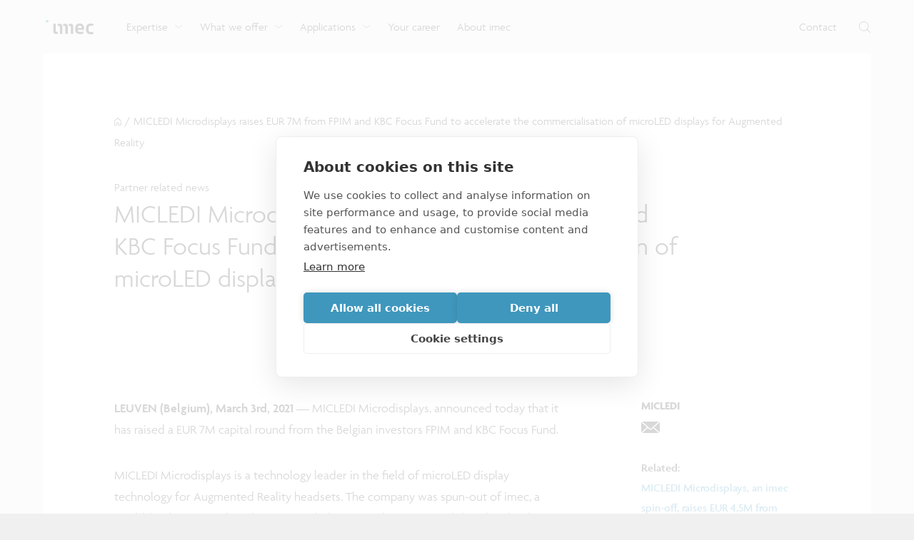

--- FILE ---
content_type: text/html; charset=utf-8
request_url: https://www.imec-int.com/en/press/micledi-microdisplays-raises-eur-7m-fpim-and-kbc-focus-fund-accelerate-commercialisation
body_size: 26860
content:
<!DOCTYPE html><html lang="en"><head><meta charSet="utf-8"/><meta name="viewport" content="width=device-width, initial-scale=1"/><link rel="stylesheet" href="/_next/static/css/9d1973b70bbb072e.css" data-precedence="next"/><link rel="stylesheet" href="/_next/static/css/ad14fbfd22955ddd.css" data-precedence="next"/><link rel="stylesheet" href="/_next/static/css/6956330607a581e6.css" data-precedence="next"/><link rel="stylesheet" href="/_next/static/css/78f9177ea1b3c3d1.css" data-precedence="next"/><link rel="stylesheet" href="/_next/static/css/a1df0108d418cbe6.css" data-precedence="next"/><link rel="stylesheet" href="/_next/static/css/bbb849d15eb45a1a.css" data-precedence="next"/><link rel="stylesheet" href="/_next/static/css/af3481042720c6d2.css" data-precedence="next"/><link rel="stylesheet" href="/_next/static/css/ef31f1803904c437.css" data-precedence="next"/><link rel="preload" as="script" fetchPriority="low" href="/_next/static/chunks/webpack-da29612b0b53a256.js"/><script src="/_next/static/chunks/4bd1b696-8815974953bed3e3.js" async=""></script><script src="/_next/static/chunks/8321-3f06f6f84c91452d.js" async=""></script><script src="/_next/static/chunks/main-app-51f2645564519296.js" async=""></script><script src="/_next/static/chunks/5070-88785cede2f6fb02.js" async=""></script><script src="/_next/static/chunks/1121-49086b0ccb911b2e.js" async=""></script><script src="/_next/static/chunks/9471-d297182a2cb3726d.js" async=""></script><script src="/_next/static/chunks/5524-7f44a55694821c35.js" async=""></script><script src="/_next/static/chunks/5269-8de17291f56f2c03.js" async=""></script><script src="/_next/static/chunks/2088-d8dda21900872b41.js" async=""></script><script src="/_next/static/chunks/app/%5Blocale%5D/error-78588b89d0b78d20.js" async=""></script><script src="/_next/static/chunks/app/%5Blocale%5D/%5B...slug%5D/layout-0ddd8ee5ee8e4aff.js" async=""></script><script src="/_next/static/chunks/app/global-error-0d1af740b123b564.js" async=""></script><script src="/_next/static/chunks/app/layout-72e316fc1ab3d8de.js" async=""></script><script src="/_next/static/chunks/9694-247384612a174df5.js" async=""></script><script src="/_next/static/chunks/2214-c43327ab70296a29.js" async=""></script><script src="/_next/static/chunks/446-cecd4aacf024932d.js" async=""></script><script src="/_next/static/chunks/app/%5Blocale%5D/%5B...slug%5D/page-d8fd8da464f23fb8.js" async=""></script><script src="/_next/static/chunks/app/%5Blocale%5D/not-found-37a2528c6aac7e26.js" async=""></script><link rel="preload" href="https://www.googletagmanager.com/gtm.js?id=GTM-WC56ZQS" as="script"/><link rel="preconnect" href="https://use.typekit.net" crossorigin=""/><link rel="preload" href="https://use.typekit.net/ogq8uta.css" as="style"/><title>MICLEDI Microdisplays raises EUR 7M | imec</title><meta name="description" content="MICLEDI Microdisplays, announced that it has raised a EUR 7M capital round from the Belgian investors FPIM and KBC Focus Fund."/><meta name="robots" content="index, follow"/><link rel="canonical" href="https://www.imec-int.com/en/press/micledi-microdisplays-raises-eur-7m-fpim-and-kbc-focus-fund-accelerate-commercialisation"/><meta property="og:title" content="MICLEDI Microdisplays raises EUR 7M | imec"/><meta property="og:description" content="MICLEDI Microdisplays, announced that it has raised a EUR 7M capital round from the Belgian investors FPIM and KBC Focus Fund."/><meta property="og:url" content="https://www.imec-int.com/en/press/micledi-microdisplays-raises-eur-7m-fpim-and-kbc-focus-fund-accelerate-commercialisation"/><meta property="og:site_name" content="imec"/><meta property="og:locale" content="en"/><meta property="og:image" content="https://www.imec-int.com/sites/default/files/imported/share-image_1.jpg"/><meta property="og:image:width" content="1200"/><meta property="og:image:height" content="630"/><meta property="og:type" content="website"/><meta name="twitter:card" content="summary_large_image"/><meta name="twitter:title" content="MICLEDI Microdisplays raises EUR 7M | imec"/><meta name="twitter:description" content="MICLEDI Microdisplays, announced that it has raised a EUR 7M capital round from the Belgian investors FPIM and KBC Focus Fund."/><meta name="twitter:image" content="https://www.imec-int.com/sites/default/files/imported/share-image_1.jpg"/><meta name="twitter:image:width" content="1200"/><meta name="twitter:image:height" content="630"/><link rel="shortcut icon" href="/favicon.ico"/><link rel="stylesheet" href="https://use.typekit.net/ogq8uta.css"/><meta name="sentry-trace" content="abe86978f619cb02da81570e98277f69-4b68bae7d647cb95-1"/><meta name="baggage" content="sentry-environment=production,sentry-release=a72c0bd787ba1d831e1563c6e7a7922173e4a912,sentry-public_key=b640ee92f2184f098180f0989655ba8d,sentry-trace_id=abe86978f619cb02da81570e98277f69,sentry-org_id=60758,sentry-transaction=GET%20%2F%5Blocale%5D%2F%5B...slug%5D,sentry-sampled=true,sentry-sample_rand=0.21989899637496446,sentry-sample_rate=0.5"/><script src="/_next/static/chunks/polyfills-42372ed130431b0a.js" noModule=""></script></head><body class="app"><div hidden=""><!--$--><!--/$--></div><div class="layout" data-project="corporate"><header class="header_header__mQ_Hw"><div class="header_header-rowcontainer__OARyC"><div class="theme_outercontainer__Xcogt"><div class="header_header-row__wH1xJ"><div class="header_header-row-left__fRLCw"><a title="imec" aria-label="imec" class="header_header_logo__r6pDc" target="_self" href="/en"><img alt="imec logo" loading="lazy" width="373" height="112.4" decoding="async" data-nimg="1" class="header_header_logo-img__PyKRv" style="color:transparent" src="/assets/img/imec-logo.svg"/></a><nav class="headernav_headernav___9GDJ"><div class="headernav_headernav-item__Tn4rH"><a class="headernav_headernav-item-link__mckMF" target="_self" href="/en/expertise"><span class="headernav_headernav-item-link-text__4duux">Expertise</span><span class="headernav_headernav-item-link-icon__yJWKT"><span data-icon="ChevronDown" class="icon_icon__yQEGO"><svg xmlns="http://www.w3.org/2000/svg" viewBox="0 0 10 4.5"><path fill="currentColor" d="M4.7 4.1c-.1 0-.2 0-.3-.1L-.1.4C-.3.3-.4 0-.2-.2s.4-.2.6-.1l4.3 3.4L9-.3c.2-.2.5-.1.6.1s.1.5-.1.6L5 4c-.1.1-.2.1-.3.1"></path></svg></span></span></a></div><div class="headernav_headernav-item__Tn4rH"><a class="headernav_headernav-item-link__mckMF" target="_self" href="/en/what-we-offer"><span class="headernav_headernav-item-link-text__4duux">What we offer</span><span class="headernav_headernav-item-link-icon__yJWKT"><span data-icon="ChevronDown" class="icon_icon__yQEGO"><svg xmlns="http://www.w3.org/2000/svg" viewBox="0 0 10 4.5"><path fill="currentColor" d="M4.7 4.1c-.1 0-.2 0-.3-.1L-.1.4C-.3.3-.4 0-.2-.2s.4-.2.6-.1l4.3 3.4L9-.3c.2-.2.5-.1.6.1s.1.5-.1.6L5 4c-.1.1-.2.1-.3.1"></path></svg></span></span></a></div><div class="headernav_headernav-item__Tn4rH"><a class="headernav_headernav-item-link__mckMF" target="_self" href="/en/applications"><span class="headernav_headernav-item-link-text__4duux">Applications</span><span class="headernav_headernav-item-link-icon__yJWKT"><span data-icon="ChevronDown" class="icon_icon__yQEGO"><svg xmlns="http://www.w3.org/2000/svg" viewBox="0 0 10 4.5"><path fill="currentColor" d="M4.7 4.1c-.1 0-.2 0-.3-.1L-.1.4C-.3.3-.4 0-.2-.2s.4-.2.6-.1l4.3 3.4L9-.3c.2-.2.5-.1.6.1s.1.5-.1.6L5 4c-.1.1-.2.1-.3.1"></path></svg></span></span></a></div><div class="headernav_headernav-item__Tn4rH"><a class="headernav_headernav-item-link__mckMF" target="_self" href="/en/careers"><span class="headernav_headernav-item-link-text__4duux">Your career</span></a></div><div class="headernav_headernav-item__Tn4rH"><a class="headernav_headernav-item-link__mckMF" target="_self" href="/en/about-us"><span class="headernav_headernav-item-link-text__4duux">About imec</span></a></div></nav></div><div class="header_header-row-right__2FHiu"><a class="header_header-row-right-link__0wwRS" target="_self" href="/en/connect-with-us"><span class="header_header-row-right-link-text__IdORG">Contact</span></a><div class="header_header_search__SKvRO"><button title="Search" aria-label="Toggle search" aria-hidden="false" class="header_header_search-button__4cKLt"><span data-icon="Search" class="icon_icon__yQEGO"><svg xmlns="http://www.w3.org/2000/svg" viewBox="0 0 19.2 19.2"><path fill="currentColor" d="m19 18.4-4.9-4.9c1.3-1.4 2-3.3 2-5.3C16.1 3.8 12.5.1 8 .1c-4.4-.1-8 3.5-8 8 0 4.4 3.6 8.1 8.1 8.1 2.1 0 3.9-.8 5.3-2l4.9 4.9c.1.1.2.1.3.1s.2 0 .3-.1c.3-.3.3-.6.1-.7M8.1 15.2C4.2 15.2 1 12 1 8.1S4.2 1 8.1 1s7.1 3.2 7.1 7.1c0 1.8-.7 3.4-1.8 4.7l-.2-.2c-.2-.2-.5-.2-.7 0s-.2.5 0 .7l.2.2c-1.2 1-2.8 1.7-4.6 1.7"></path></svg></span></button></div></div></div> </div></div><div class="header_header-dropdowncontainer__JzwxY"><div class="headernav_dropdown__3bbuD" id="Expertise"><div class="theme_outercontainer__Xcogt"><div class="theme_container__yLZce"><div class="headernav_dropdown-items__ophiB"><div class="headernav_dropdown-items-item__JN4CX"><div class="dropdown-item"><a class="headernav_dropdown-item-link__AT16_" target="_self" href="/en/expertise/cmos-advanced"><span class="headernav_dropdown-item-link-text__a_UaN">CMOS: advanced and beyond</span><span class="headernav_dropdown-item-link-icon__Oa5ts"><span data-icon="ArrowRight" class="icon_icon__yQEGO"><svg xmlns="http://www.w3.org/2000/svg" viewBox="0 0 14 11"><path fill="currentColor" d="M.6 4.9h11.2L7.7 1c-.2-.2-.3-.6 0-.8.2-.2.6-.2.9 0L13.8 5c.2.2.2.6 0 .8l-5.2 5c-.2.2-.6.2-.9 0-.2-.2-.2-.6 0-.8l4.2-3.9H.6c-.3 0-.6-.3-.6-.6s.2-.6.6-.6"></path></svg></span></span></a><div class="headernav_dropdown-item-description__jqv2c">Discover why imec is the premier R&amp;D center for advanced logic &amp; memory devices.</div></div></div><div class="headernav_dropdown-items-item__JN4CX"><div class="dropdown-item"><a class="headernav_dropdown-item-link__AT16_" target="_self" href="/en/integrated-photonics"><span class="headernav_dropdown-item-link-text__a_UaN">Integrated photonics</span><span class="headernav_dropdown-item-link-icon__Oa5ts"><span data-icon="ArrowRight" class="icon_icon__yQEGO"><svg xmlns="http://www.w3.org/2000/svg" viewBox="0 0 14 11"><path fill="currentColor" d="M.6 4.9h11.2L7.7 1c-.2-.2-.3-.6 0-.8.2-.2.6-.2.9 0L13.8 5c.2.2.2.6 0 .8l-5.2 5c-.2.2-.6.2-.9 0-.2-.2-.2-.6 0-.8l4.2-3.9H.6c-.3 0-.6-.3-.6-.6s.2-.6.6-.6"></path></svg></span></span></a><div class="headernav_dropdown-item-description__jqv2c">Take a look at technologies for optical transceivers, sensors and more.</div></div></div><div class="headernav_dropdown-items-item__JN4CX"><div class="dropdown-item"><a class="headernav_dropdown-item-link__AT16_" target="_self" href="/en/expertise/health-technologies"><span class="headernav_dropdown-item-link-text__a_UaN">Health technologies</span><span class="headernav_dropdown-item-link-icon__Oa5ts"><span data-icon="ArrowRight" class="icon_icon__yQEGO"><svg xmlns="http://www.w3.org/2000/svg" viewBox="0 0 14 11"><path fill="currentColor" d="M.6 4.9h11.2L7.7 1c-.2-.2-.3-.6 0-.8.2-.2.6-.2.9 0L13.8 5c.2.2.2.6 0 .8l-5.2 5c-.2.2-.6.2-.9 0-.2-.2-.2-.6 0-.8l4.2-3.9H.6c-.3 0-.6-.3-.6-.6s.2-.6.6-.6"></path></svg></span></span></a><div class="headernav_dropdown-item-description__jqv2c">See how imec brings the power of chip technology to the world of healthcare.</div></div></div><div class="headernav_dropdown-items-item__JN4CX"><div class="dropdown-item"><a class="headernav_dropdown-item-link__AT16_" target="_self" href="/en/imaging-vision-systems"><span class="headernav_dropdown-item-link-text__a_UaN">Sensing and actuation</span><span class="headernav_dropdown-item-link-icon__Oa5ts"><span data-icon="ArrowRight" class="icon_icon__yQEGO"><svg xmlns="http://www.w3.org/2000/svg" viewBox="0 0 14 11"><path fill="currentColor" d="M.6 4.9h11.2L7.7 1c-.2-.2-.3-.6 0-.8.2-.2.6-.2.9 0L13.8 5c.2.2.2.6 0 .8l-5.2 5c-.2.2-.6.2-.9 0-.2-.2-.2-.6 0-.8l4.2-3.9H.6c-.3 0-.6-.3-.6-.6s.2-.6.6-.6"></path></svg></span></span></a><div class="headernav_dropdown-item-description__jqv2c">Explore imec’s CMOS- and photonics-based sensing and actuation systems.</div></div></div><div class="headernav_dropdown-items-item__JN4CX"><div class="dropdown-item"><a class="headernav_dropdown-item-link__AT16_" target="_self" href="/en/5G-and-wireless-iot-communication"><span class="headernav_dropdown-item-link-text__a_UaN">Connectivity technology</span><span class="headernav_dropdown-item-link-icon__Oa5ts"><span data-icon="ArrowRight" class="icon_icon__yQEGO"><svg xmlns="http://www.w3.org/2000/svg" viewBox="0 0 14 11"><path fill="currentColor" d="M.6 4.9h11.2L7.7 1c-.2-.2-.3-.6 0-.8.2-.2.6-.2.9 0L13.8 5c.2.2.2.6 0 .8l-5.2 5c-.2.2-.6.2-.9 0-.2-.2-.2-.6 0-.8l4.2-3.9H.6c-.3 0-.6-.3-.6-.6s.2-.6.6-.6"></path></svg></span></span></a><div class="headernav_dropdown-item-description__jqv2c">Look into our reliable, high-performance, low-power network technologies.</div></div></div><div class="headernav_dropdown-items-item__JN4CX"><div class="dropdown-item"><a class="headernav_dropdown-item-link__AT16_" target="_self" href="/en/expertise"><span class="headernav_dropdown-item-link-text__a_UaN">More expertises</span><span class="headernav_dropdown-item-link-icon__Oa5ts"><span data-icon="ArrowRight" class="icon_icon__yQEGO"><svg xmlns="http://www.w3.org/2000/svg" viewBox="0 0 14 11"><path fill="currentColor" d="M.6 4.9h11.2L7.7 1c-.2-.2-.3-.6 0-.8.2-.2.6-.2.9 0L13.8 5c.2.2.2.6 0 .8l-5.2 5c-.2.2-.6.2-.9 0-.2-.2-.2-.6 0-.8l4.2-3.9H.6c-.3 0-.6-.3-.6-.6s.2-.6.6-.6"></path></svg></span></span></a><div class="headernav_dropdown-item-description__jqv2c">Discover all our expertises.</div></div></div></div> </div> </div></div></div><div class="header_header-dropdowncontainer__JzwxY"><div class="headernav_dropdown__3bbuD" id="What we offer"><div class="theme_outercontainer__Xcogt"><div class="theme_container__yLZce"><div class="headernav_dropdown-items__ophiB"><div class="headernav_dropdown-items-item__JN4CX"><div class="dropdown-item"><a class="headernav_dropdown-item-link__AT16_" target="_self" href="/en/what-we-offer/research"><span class="headernav_dropdown-item-link-text__a_UaN">Research</span><span class="headernav_dropdown-item-link-icon__Oa5ts"><span data-icon="ArrowRight" class="icon_icon__yQEGO"><svg xmlns="http://www.w3.org/2000/svg" viewBox="0 0 14 11"><path fill="currentColor" d="M.6 4.9h11.2L7.7 1c-.2-.2-.3-.6 0-.8.2-.2.6-.2.9 0L13.8 5c.2.2.2.6 0 .8l-5.2 5c-.2.2-.6.2-.9 0-.2-.2-.2-.6 0-.8l4.2-3.9H.6c-.3 0-.6-.3-.6-.6s.2-.6.6-.6"></path></svg></span></span></a><div class="headernav_dropdown-item-description__jqv2c">Be the first to reap the benefits of imec’s research by joining one of our programs or starting an exclusive bilateral collaboration.</div></div></div><div class="headernav_dropdown-items-item__JN4CX"><div class="dropdown-item"><a class="headernav_dropdown-item-link__AT16_" target="_self" href="/en/what-we-offer/development"><span class="headernav_dropdown-item-link-text__a_UaN">Manufacturing</span><span class="headernav_dropdown-item-link-icon__Oa5ts"><span data-icon="ArrowRight" class="icon_icon__yQEGO"><svg xmlns="http://www.w3.org/2000/svg" viewBox="0 0 14 11"><path fill="currentColor" d="M.6 4.9h11.2L7.7 1c-.2-.2-.3-.6 0-.8.2-.2.6-.2.9 0L13.8 5c.2.2.2.6 0 .8l-5.2 5c-.2.2-.6.2-.9 0-.2-.2-.2-.6 0-.8l4.2-3.9H.6c-.3 0-.6-.3-.6-.6s.2-.6.6-.6"></path></svg></span></span></a><div class="headernav_dropdown-item-description__jqv2c">Go from idea to scalable and reliable semiconductor manufacturing with IC-Link.</div></div></div><div class="headernav_dropdown-items-item__JN4CX"><div class="dropdown-item"><a class="headernav_dropdown-item-link__AT16_" target="_self" href="/en/what-we-offer/venturing"><span class="headernav_dropdown-item-link-text__a_UaN">Venturing and startups</span><span class="headernav_dropdown-item-link-icon__Oa5ts"><span data-icon="ArrowRight" class="icon_icon__yQEGO"><svg xmlns="http://www.w3.org/2000/svg" viewBox="0 0 14 11"><path fill="currentColor" d="M.6 4.9h11.2L7.7 1c-.2-.2-.3-.6 0-.8.2-.2.6-.2.9 0L13.8 5c.2.2.2.6 0 .8l-5.2 5c-.2.2-.6.2-.9 0-.2-.2-.2-.6 0-.8l4.2-3.9H.6c-.3 0-.6-.3-.6-.6s.2-.6.6-.6"></path></svg></span></span></a><div class="headernav_dropdown-item-description__jqv2c">Kick-start your business. Launch or expand your tech company by drawing on the funds and knowhow of imec’s ecosystem of tailored venturing support.</div></div></div><div class="headernav_dropdown-items-item__JN4CX"><div class="dropdown-item"><a class="headernav_dropdown-item-link__AT16_" target="_self" href="/en/what-we-offer/semiconductor-education-and-workforce-development"><span class="headernav_dropdown-item-link-text__a_UaN">Education and workforce development</span><span class="headernav_dropdown-item-link-icon__Oa5ts"><span data-icon="ArrowRight" class="icon_icon__yQEGO"><svg xmlns="http://www.w3.org/2000/svg" viewBox="0 0 14 11"><path fill="currentColor" d="M.6 4.9h11.2L7.7 1c-.2-.2-.3-.6 0-.8.2-.2.6-.2.9 0L13.8 5c.2.2.2.6 0 .8l-5.2 5c-.2.2-.6.2-.9 0-.2-.2-.2-.6 0-.8l4.2-3.9H.6c-.3 0-.6-.3-.6-.6s.2-.6.6-.6"></path></svg></span></span></a><div class="headernav_dropdown-item-description__jqv2c">Imec supports formal and on-the-job training for a range of careers in semiconductors.</div></div></div><div class="headernav_dropdown-items-item__JN4CX"><div class="dropdown-item"><a class="headernav_dropdown-item-link__AT16_" target="_self" href="/en/what-we-offer/nanoic-pilot-line-accelerating-beyond-2nm-innovation-across-europe"><span class="headernav_dropdown-item-link-text__a_UaN">NanoIC pilot line</span><span class="headernav_dropdown-item-link-icon__Oa5ts"><span data-icon="ArrowRight" class="icon_icon__yQEGO"><svg xmlns="http://www.w3.org/2000/svg" viewBox="0 0 14 11"><path fill="currentColor" d="M.6 4.9h11.2L7.7 1c-.2-.2-.3-.6 0-.8.2-.2.6-.2.9 0L13.8 5c.2.2.2.6 0 .8l-5.2 5c-.2.2-.6.2-.9 0-.2-.2-.2-.6 0-.8l4.2-3.9H.6c-.3 0-.6-.3-.6-.6s.2-.6.6-.6"></path></svg></span></span></a><div class="headernav_dropdown-item-description__jqv2c">Aligned with the EU Chips Act, access to the pilot line will accelerate beyond-2nm innovation.</div></div></div></div> </div> </div></div></div><div class="header_header-dropdowncontainer__JzwxY"><div class="headernav_dropdown__3bbuD" id="Applications"><div class="theme_outercontainer__Xcogt"><div class="theme_container__yLZce"><div class="headernav_dropdown-items__ophiB"><div class="headernav_dropdown-items-item__JN4CX"><div class="dropdown-item"><a class="headernav_dropdown-item-link__AT16_" target="_self" href="/en/applications/semiconductor-technology"><span class="headernav_dropdown-item-link-text__a_UaN">Semiconductor technology</span><span class="headernav_dropdown-item-link-icon__Oa5ts"><span data-icon="ArrowRight" class="icon_icon__yQEGO"><svg xmlns="http://www.w3.org/2000/svg" viewBox="0 0 14 11"><path fill="currentColor" d="M.6 4.9h11.2L7.7 1c-.2-.2-.3-.6 0-.8.2-.2.6-.2.9 0L13.8 5c.2.2.2.6 0 .8l-5.2 5c-.2.2-.6.2-.9 0-.2-.2-.2-.6 0-.8l4.2-3.9H.6c-.3 0-.6-.3-.6-.6s.2-.6.6-.6"></path></svg></span></span></a></div></div><div class="headernav_dropdown-items-item__JN4CX"><div class="dropdown-item"><a class="headernav_dropdown-item-link__AT16_" target="_self" href="/en/expertise/health-technologies"><span class="headernav_dropdown-item-link-text__a_UaN">Life sciences and health solutions</span><span class="headernav_dropdown-item-link-icon__Oa5ts"><span data-icon="ArrowRight" class="icon_icon__yQEGO"><svg xmlns="http://www.w3.org/2000/svg" viewBox="0 0 14 11"><path fill="currentColor" d="M.6 4.9h11.2L7.7 1c-.2-.2-.3-.6 0-.8.2-.2.6-.2.9 0L13.8 5c.2.2.2.6 0 .8l-5.2 5c-.2.2-.6.2-.9 0-.2-.2-.2-.6 0-.8l4.2-3.9H.6c-.3 0-.6-.3-.6-.6s.2-.6.6-.6"></path></svg></span></span></a></div></div><div class="headernav_dropdown-items-item__JN4CX"><div class="dropdown-item"><a class="headernav_dropdown-item-link__AT16_" target="_self" href="/en/applications/data-and-telecommunication"><span class="headernav_dropdown-item-link-text__a_UaN">Data and telecommunication</span><span class="headernav_dropdown-item-link-icon__Oa5ts"><span data-icon="ArrowRight" class="icon_icon__yQEGO"><svg xmlns="http://www.w3.org/2000/svg" viewBox="0 0 14 11"><path fill="currentColor" d="M.6 4.9h11.2L7.7 1c-.2-.2-.3-.6 0-.8.2-.2.6-.2.9 0L13.8 5c.2.2.2.6 0 .8l-5.2 5c-.2.2-.6.2-.9 0-.2-.2-.2-.6 0-.8l4.2-3.9H.6c-.3 0-.6-.3-.6-.6s.2-.6.6-.6"></path></svg></span></span></a></div></div><div class="headernav_dropdown-items-item__JN4CX"><div class="dropdown-item"><a class="headernav_dropdown-item-link__AT16_" target="_self" href="/en/applications/automotive-technologies"><span class="headernav_dropdown-item-link-text__a_UaN">Automotive technologies</span><span class="headernav_dropdown-item-link-icon__Oa5ts"><span data-icon="ArrowRight" class="icon_icon__yQEGO"><svg xmlns="http://www.w3.org/2000/svg" viewBox="0 0 14 11"><path fill="currentColor" d="M.6 4.9h11.2L7.7 1c-.2-.2-.3-.6 0-.8.2-.2.6-.2.9 0L13.8 5c.2.2.2.6 0 .8l-5.2 5c-.2.2-.6.2-.9 0-.2-.2-.2-.6 0-.8l4.2-3.9H.6c-.3 0-.6-.3-.6-.6s.2-.6.6-.6"></path></svg></span></span></a></div></div><div class="headernav_dropdown-items-item__JN4CX"><div class="dropdown-item"><a class="headernav_dropdown-item-link__AT16_" target="_self" href="/en/applications/robotics-technology-industry-40"><span class="headernav_dropdown-item-link-text__a_UaN">Robotics technology for Industry 4.0</span><span class="headernav_dropdown-item-link-icon__Oa5ts"><span data-icon="ArrowRight" class="icon_icon__yQEGO"><svg xmlns="http://www.w3.org/2000/svg" viewBox="0 0 14 11"><path fill="currentColor" d="M.6 4.9h11.2L7.7 1c-.2-.2-.3-.6 0-.8.2-.2.6-.2.9 0L13.8 5c.2.2.2.6 0 .8l-5.2 5c-.2.2-.6.2-.9 0-.2-.2-.2-.6 0-.8l4.2-3.9H.6c-.3 0-.6-.3-.6-.6s.2-.6.6-.6"></path></svg></span></span></a></div></div><div class="headernav_dropdown-items-item__JN4CX"><div class="dropdown-item"><a class="headernav_dropdown-item-link__AT16_" target="_self" href="/en/applications"><span class="headernav_dropdown-item-link-text__a_UaN">More applications</span><span class="headernav_dropdown-item-link-icon__Oa5ts"><span data-icon="ArrowRight" class="icon_icon__yQEGO"><svg xmlns="http://www.w3.org/2000/svg" viewBox="0 0 14 11"><path fill="currentColor" d="M.6 4.9h11.2L7.7 1c-.2-.2-.3-.6 0-.8.2-.2.6-.2.9 0L13.8 5c.2.2.2.6 0 .8l-5.2 5c-.2.2-.6.2-.9 0-.2-.2-.2-.6 0-.8l4.2-3.9H.6c-.3 0-.6-.3-.6-.6s.2-.6.6-.6"></path></svg></span></span></a></div></div></div> </div> </div></div></div><div class="header_header-dropdowncontainer__JzwxY"></div><div class="header_header-dropdowncontainer__JzwxY"></div></header><span id="scroll"></span><div class="theme_outercontainer__Xcogt"><div class="layout_layout-content___o3j2"><div class="press"><div class="hero_mod-darkcolors__fKUsS hero_hero__7Y7H1 block"><div class="hero_breadcrumbs__lYvyy"><div class="theme_container__yLZce"><a title="Home" class="hero_breadcrumbs-icon__5D9Bg" target="_self" href="/en"><span data-icon="Home" class="icon_icon__yQEGO"><svg xmlns="http://www.w3.org/2000/svg" viewBox="0 0 10 11"><path fill="currentColor" d="M8.67 11H6.19a.42.42 0 0 1-.43-.42v-3s-.09-.14-.23-.14H4.05c-.14 0-.23.09-.23.14v3a.43.43 0 0 1-.43.42H1a1 1 0 0 1-1-1V4.53a.3.3 0 0 1 0-.15.5.5 0 0 1 .1-.14L4.51.12a.45.45 0 0 1 .6 0l4.38 4a.5.5 0 0 1 .1.13.6.6 0 0 1 0 .14L9.67 10a1 1 0 0 1-1 1M4.05 6.57h1.48a1 1 0 0 1 1.09 1v2.63h2.05a.14.14 0 0 0 .14-.2V4.53L4.82 1 .86 4.7V10a.15.15 0 0 0 .15.14H3v-2.6a1 1 0 0 1 1.05-.97"></path></svg></span></a><span class="hero_breadcrumbs-divider__BaXTE">/</span><span class="hero_breadcrumbs-link__zWZSo">MICLEDI Microdisplays raises EUR 7M from FPIM and KBC Focus Fund to accelerate the commercialisation of microLED displays for Augmented Reality</span> </div></div><div class="hero_hero-content__b4a_I"><div class="theme_container__yLZce"><p class="hero_subtitle__6ws0m">Partner related news</p><div class="hero_title__vQmju"><h1 class="theme_h1__OJddE">MICLEDI Microdisplays raises EUR 7M from FPIM and KBC Focus Fund to accelerate the commercialisation of microLED displays for Augmented Reality<!-- --> </h1></div> </div></div></div><div class="press_press-contentsidebar__vHKJB contentsidebar_contentsidebar__Of7aM"><div class="theme_container__yLZce"><div class="contentsidebar_content__Ab6MS"><div class="press_is-visible__6lwZH press_press-contentsidebar-content__dM5K8"><div aria-hidden="false" class="rah-static rah-static--height-auto " style="height:auto;overflow:visible"><div style="transition:opacity 500ms ease 0ms;-webkit-transition:opacity 500ms ease 0ms"><div class="mod-fullwidth blocks"><div class="mod-press textblock_textblock__J88oS textblock block"><div class="theme_container__yLZce"><div class="textblock_textblock-content__E_9qg"><div class="wysiwyg theme_wysiwyg__ROS6B trusted"><p><strong>LEUVEN (Belgium), March 3rd, 2021</strong> — MICLEDI Microdisplays, announced today that it has raised a EUR 7M capital round from the Belgian investors FPIM and KBC Focus Fund.</p>

<p>MICLEDI Microdisplays is a technology leader in the field of microLED display technology for Augmented Reality headsets. The company was spun-out of imec, a world-leading research and innovation hub in nanoelectronics and digital technologies, in 2019 in collaboration with imec.xpand. The new funding will enable the company to transition from the pilot line technology development to product design and subsequently to the manufacturing phase. More specifically, this will include:</p>

<ul>
	<li>Demonstration of native RGB microLED displays based on MICLEDI's proprietary reconstitution approach for defect-free, foundry compatible III-V semiconductors on 300mm wafers;</li>
	<li>Preparation of the technology IP for foundry transfer and manufacturing;</li>
	<li>Launch of the product development phase (incl. system level ASIC work with Augmented Reality companies, and qualification/test activities).</li>
</ul>

<p>In addition, the company is extending its supply chain engagements, and strengthening the team with more product development expertise.</p>

<p>“The Micledi team is very excited to welcome FPIM and KBC Focus Fund as new investors. We laid the foundation for this important milestone in 2020 thanks to the vision of our team, imec’s technology and the trust, guidance and support of our seed investors imec.xpand, PMV, and Fidimec. This new investment will allow us to accelerate towards future microLED displays that will enable the much-anticipated and exciting era of consumer Augmented Reality” - says Sean Lord, CEO of MICLEDI microdisplays.</p>

<p>“FPIM is proud to participate to MICLEDI’s ambitious yet realistic dream to develop in Belgium super-bright micro displays for next generation Augmented Reality (AR) glasses based on innovative and advanced technology (collaboration with IMEC) and that will impact the everyday use of AR. - adds Koen Van Loo, CEO of FPIM.</p>

<p>“Micledi really ticks lots of the boxes and is 100% in the domain our fund focuses on. Its world class experts and management team make it one of the few places in the world where this complex Microled technology can be developed. We are happy to assist the Micledi team in their journey towards a world class company in the Augmented Reality domain. - says Koen Schrever of KBC Focus Fund</p>
</div></div> </div></div></div></div></div></div></div><div class="contentsidebar_sidebar__zoLCK"><div class="sidebar_sidebar__VOpRf"><div class="sidebar_contactpersons__ewD80"><div class="sidebar_contactpersons-item___UtWm"><div class="sidebar_contactpersons-item-pname__ZX_Zq">MICLEDI</div><div class="sidebar_contactpersons-item-contact__ZxKmR"><div class="sidebar_mod-email__Mu9_2 sidebar_contactpersons-item-contact-icon__G82W7"><a href="mailto:info@micledi.com" aria-label="Mail to"><span data-icon="Envelope" class="icon_icon__yQEGO"><svg xmlns="http://www.w3.org/2000/svg" viewBox="0 0 32 20"><path fill="currentColor" d="M16 12.8 1.5 0h29zM10.2 10 0 18.9V1.1z"></path><path fill="currentColor" d="m11.5 11.2 4.5 3.9 4.5-3.9 10 8.8h-29zM21.8 10 32 1.1v17.8z"></path></svg></span></a></div></div></div></div><div class="sidebar_more__w3TCL"><div class="wysiwyg theme_wysiwyg__ROS6B trusted"><p><strong>Related:</strong><br />
<a href="/en/articles/micledi-microdisplays-an-imec-spin-off-raises-eur-4-5m-from-imec-xpand-pmv-and-fidimec-for-the-development-of-next-generation-displays-for-augmented-reality-ar-glasses">MICLEDI Microdisplays, an imec spin-off, raises EUR 4,5M from imec.xpand, PMV, and FIDIMEC for the development of next generation displays for Augmented Reality (AR) glasses</a></p>
</div></div><!--$!--><template data-dgst="BAILOUT_TO_CLIENT_SIDE_RENDERING"></template><!--/$--><div class="sidebar_date__MtKwc"><p class="sidebar_date-label__rQLHn">Published on<!-- -->:</p><p>4 March 2021</p></div></div></div> </div></div><div class="blocks"><div class="share_share__4e6iV"><div class="theme_container__yLZce"><p class="share_share-text__iQGtK">Share this article on</p><div class="share_share-icons___yDr5"><a href="https://www.facebook.com/sharer/sharer.php?u=https%3A%2F%2Fwww.imec-int.com%2Fen%2Fpress%2Fmicledi-microdisplays-raises-eur-7m-fpim-and-kbc-focus-fund-accelerate-commercialisation" target="_blank" class="share_mod-facebook__BoKn7 share_link__LWtw6" title="Facebook" aria-label="Share this article on Facebook"><span class="share_link-icon__OLQ2Q"><span data-icon="Facebook" class="icon_icon__yQEGO"><svg xmlns="http://www.w3.org/2000/svg" viewBox="0 0 103.9 200"><path fill="currentColor" d="M67.4 200v-91.2H98l4.6-35.6H67.4V50.5c0-10.3 2.9-17.3 17.6-17.3h18.8V1.4C100.6 1 89.4 0 76.4 0 49.3 0 30.7 16.6 30.7 47v26.2H0v35.6h30.7V200z"></path></svg></span></span></a><a href="https://twitter.com/share?url=https%3A%2F%2Fwww.imec-int.com%2Fen%2Fpress%2Fmicledi-microdisplays-raises-eur-7m-fpim-and-kbc-focus-fund-accelerate-commercialisation" target="_blank" class="share_mod-twitter__O10cy share_link__LWtw6" title="X" aria-label="Share this article on X"><span class="share_link-icon__OLQ2Q"><span data-icon="X" class="icon_icon__yQEGO"><svg xmlns="http://www.w3.org/2000/svg" viewBox="0 0 1200 1227"><path fill="currentColor" d="M714.163 519.284 1160.89 0h-105.86L667.137 450.887 357.328 0H0l468.492 681.821L0 1226.37h105.866l409.625-476.152 327.181 476.152H1200L714.137 519.284zM569.165 687.828l-47.468-67.894-377.686-540.24h162.604l304.797 435.991 47.468 67.894 396.2 566.721H892.476L569.165 687.854z"></path></svg></span></span></a><a href="https://www.linkedin.com/shareArticle?mini=true&amp;url=https%3A%2F%2Fwww.imec-int.com%2Fen%2Fpress%2Fmicledi-microdisplays-raises-eur-7m-fpim-and-kbc-focus-fund-accelerate-commercialisation&amp;title=&amp;summary=" target="_blank" class="share_mod-linkedin__ACZkv share_link__LWtw6" title="LinkedIn" aria-label="Share this article on LinkedIn"><span class="share_link-icon__OLQ2Q"><span data-icon="LinkedIn" class="icon_icon__yQEGO"><svg xmlns="http://www.w3.org/2000/svg" viewBox="0 0 209.3 200"><path fill="currentColor" d="M209.3 122.6V200h-44.9v-72.2c0-18.1-6.5-30.5-22.7-30.5-12.4 0-19.8 8.3-23 16.4-1.2 2.9-1.5 6.9-1.5 10.9V200H72.3s.6-122.3 0-134.9h44.9v19.1c-.1.1-.2.3-.3.4h.3v-.4c6-9.2 16.6-22.3 40.4-22.3 29.6 0 51.7 19.3 51.7 60.7M25.4 0C10 0 0 10.1 0 23.3c0 13 9.8 23.3 24.8 23.3h.3c15.6 0 25.4-10.4 25.4-23.3C50.2 10.1 40.7 0 25.4 0M2.7 200h44.9V65.1H2.7zm0 0"></path></svg></span></span></a></div> </div></div><div class="mod-press textblock_textblock__J88oS textblock block"><div class="theme_container__yLZce"><div class="textblock_textblock-content__E_9qg"><div class="wysiwyg theme_wysiwyg__ROS6B trusted"><p><strong>About</strong></p>

<ul>
	<li>MICLEDI Microdisplays is a fabless developer of microLED displays for the Augmented Reality (AR) market. Our technology is based on an innovative combination of III/V materials processing, 3D integration and 300mm Si based processing combined with a proprietary ASIC to provide a self-contained, compact monolithic AR display with high image quality and power efficiency. Part of the process technology and prototyping is currently being developed in collaboration with IMEC and will be transferred to an industrial foundry partner for mass production. (<a href="http://www.micledi.com">www.micledi.com</a>)</li>
	<li>FPIM (SFPI-FPIM) is the sovereign wealth fund of Belgium, driving long-term and sustainable economic and social prosperity. SFPI-FPIM acts as a trusted partner in helping Belgian companies to become a reference in their industry by providing smart capital solutions. In addition, SFPI-FPIM safeguards the long-term stability of the Belgian economy by contributing to the anchoring of strategic assets in both promising and established companies. SFPI-FPIM has about EUR 14 billion in assets under management for the Federal State. (http://www.sfpi-fpim.be)</li>
	<li>KBC Focus Fund is a €50 million venture capital fund that invests in advanced technologies with a particular emphasis on semiconductor, nanotechnology and IoT. It focuses on Western-Europe where well-known expertise centers are located. KBC Focus Fund leverages on the network and expertise of KBC Group. It is managed by KBC Securities, which has a solid knowledge of the tech ecosystem in Belgium and beyond with experienced teams in M&amp;A, Corporate Finance, and Research &amp; Sales. As part of the KBC Group, the KBC Focus Fund aims to be long-term partners for entrepreneurs. (https://www.focusfund.be)</li>
</ul>
</div></div> </div></div><div class="related_related__OAtUe related block"><div class="theme_container__yLZce"><div class="related_related-top__oMP2z"><a class="related_related-top-title__CxJt5" target="_self" href="/en/reading-room"><div><h2 class="theme_mod-blueline__f8_M_ theme_mod-arrow__fpAA0 theme_h2__J_iNJ">Read more<!-- --> </h2></div></a><div class="related_related-top-nav__uj79T"></div></div> </div><div class="related_items___JF87"><div style="overflow:hidden;height:100%;width:100%;user-select:none;touch-action:pan-y pinch-zoom"><div style="height:100%;display:flex"><div class="related_items-block__w0vpk"><div class="related_items-block-left__fSVod"><div class="relatedpreview_relatedpreview__LRTA7"><a class="relatedpreview_relatedpreview-image__yLR9Z" target="_self" href="/en/articles/next-gen-uwb-radio-technology-enable-radar-sensing-data-streaming-and-advanced-ranging"><div class="bg_mod-gradient__gq8NK relatedpreview_relatedpreview-image-bg__uqgav bg_bg___ASZu"><img type="image" alt="Article  Next-gen UWB " fetchPriority="auto" loading="lazy" decoding="async" data-nimg="fill" class="image_image__9JdV0" style="position:absolute;height:100%;width:100%;left:0;top:0;right:0;bottom:0;object-fit:cover;color:transparent" sizes="(max-width: 768px) 100vw, (max-width: 1580px) 50vw, 745px" srcSet="/_next/image?url=https%3A%2F%2Fdrupal.imec-int.com%2Fsites%2Fdefault%2Ffiles%2F2025-12%2FHeader.jpg&amp;w=384&amp;q=75 384w, /_next/image?url=https%3A%2F%2Fdrupal.imec-int.com%2Fsites%2Fdefault%2Ffiles%2F2025-12%2FHeader.jpg&amp;w=640&amp;q=75 640w, /_next/image?url=https%3A%2F%2Fdrupal.imec-int.com%2Fsites%2Fdefault%2Ffiles%2F2025-12%2FHeader.jpg&amp;w=750&amp;q=75 750w, /_next/image?url=https%3A%2F%2Fdrupal.imec-int.com%2Fsites%2Fdefault%2Ffiles%2F2025-12%2FHeader.jpg&amp;w=828&amp;q=75 828w, /_next/image?url=https%3A%2F%2Fdrupal.imec-int.com%2Fsites%2Fdefault%2Ffiles%2F2025-12%2FHeader.jpg&amp;w=1080&amp;q=75 1080w, /_next/image?url=https%3A%2F%2Fdrupal.imec-int.com%2Fsites%2Fdefault%2Ffiles%2F2025-12%2FHeader.jpg&amp;w=1280&amp;q=75 1280w, /_next/image?url=https%3A%2F%2Fdrupal.imec-int.com%2Fsites%2Fdefault%2Ffiles%2F2025-12%2FHeader.jpg&amp;w=1920&amp;q=75 1920w, /_next/image?url=https%3A%2F%2Fdrupal.imec-int.com%2Fsites%2Fdefault%2Ffiles%2F2025-12%2FHeader.jpg&amp;w=2560&amp;q=75 2560w, /_next/image?url=https%3A%2F%2Fdrupal.imec-int.com%2Fsites%2Fdefault%2Ffiles%2F2025-12%2FHeader.jpg&amp;w=3840&amp;q=75 3840w" src="/_next/image?url=https%3A%2F%2Fdrupal.imec-int.com%2Fsites%2Fdefault%2Ffiles%2F2025-12%2FHeader.jpg&amp;w=3840&amp;q=75"/><div class="bg_bg-overlay__0qFar" style="opacity:0.65"></div></div></a><p class="relatedpreview_relatedpreview-label__rqxq3">Research update</p><div class="relatedpreview_relatedpreview-content__0tSxV"><div class="relatedpreview_relatedpreview-content-tags__nPRwJ"><!--$!--><template data-dgst="BAILOUT_TO_CLIENT_SIDE_RENDERING"></template><!--/$--></div><div class="relatedpreview_relatedpreview-content-title__UptQH"><h5 class="theme_h5___9dAV"><a target="_self" href="/en/articles/next-gen-uwb-radio-technology-enable-radar-sensing-data-streaming-and-advanced-ranging">Next-gen UWB radio technology</a> </h5></div></div></div></div><div class="related_items-block-right__gZWVJ"><div class="related_items-block-right-top__lpn2R"><div class="related_items-block-right-top-item__W3RIH"><div class="relatedpreview_relatedpreview__LRTA7"><a class="relatedpreview_relatedpreview-image__yLR9Z" target="_self" href="/en/articles/scaling-chip-innovation-speed-ai"><div class="bg_mod-gradient__gq8NK relatedpreview_relatedpreview-image-bg__uqgav bg_bg___ASZu"><img type="image" alt="Article Luc&amp;Patrick" fetchPriority="auto" loading="lazy" decoding="async" data-nimg="fill" class="image_image__9JdV0" style="position:absolute;height:100%;width:100%;left:0;top:0;right:0;bottom:0;object-fit:cover;color:transparent" sizes="(max-width: 768px) 100vw, (max-width: 1580px) 50vw, 745px" srcSet="/_next/image?url=https%3A%2F%2Fdrupal.imec-int.com%2Fsites%2Fdefault%2Ffiles%2F2026-01%2Fopenminds2025-023-crop.jpg&amp;w=384&amp;q=75 384w, /_next/image?url=https%3A%2F%2Fdrupal.imec-int.com%2Fsites%2Fdefault%2Ffiles%2F2026-01%2Fopenminds2025-023-crop.jpg&amp;w=640&amp;q=75 640w, /_next/image?url=https%3A%2F%2Fdrupal.imec-int.com%2Fsites%2Fdefault%2Ffiles%2F2026-01%2Fopenminds2025-023-crop.jpg&amp;w=750&amp;q=75 750w, /_next/image?url=https%3A%2F%2Fdrupal.imec-int.com%2Fsites%2Fdefault%2Ffiles%2F2026-01%2Fopenminds2025-023-crop.jpg&amp;w=828&amp;q=75 828w, /_next/image?url=https%3A%2F%2Fdrupal.imec-int.com%2Fsites%2Fdefault%2Ffiles%2F2026-01%2Fopenminds2025-023-crop.jpg&amp;w=1080&amp;q=75 1080w, /_next/image?url=https%3A%2F%2Fdrupal.imec-int.com%2Fsites%2Fdefault%2Ffiles%2F2026-01%2Fopenminds2025-023-crop.jpg&amp;w=1280&amp;q=75 1280w, /_next/image?url=https%3A%2F%2Fdrupal.imec-int.com%2Fsites%2Fdefault%2Ffiles%2F2026-01%2Fopenminds2025-023-crop.jpg&amp;w=1920&amp;q=75 1920w, /_next/image?url=https%3A%2F%2Fdrupal.imec-int.com%2Fsites%2Fdefault%2Ffiles%2F2026-01%2Fopenminds2025-023-crop.jpg&amp;w=2560&amp;q=75 2560w, /_next/image?url=https%3A%2F%2Fdrupal.imec-int.com%2Fsites%2Fdefault%2Ffiles%2F2026-01%2Fopenminds2025-023-crop.jpg&amp;w=3840&amp;q=75 3840w" src="/_next/image?url=https%3A%2F%2Fdrupal.imec-int.com%2Fsites%2Fdefault%2Ffiles%2F2026-01%2Fopenminds2025-023-crop.jpg&amp;w=3840&amp;q=75"/><div class="bg_bg-overlay__0qFar" style="opacity:0.65"></div></div></a><p class="relatedpreview_relatedpreview-label__rqxq3">Vision</p><div class="relatedpreview_relatedpreview-content__0tSxV"><div class="relatedpreview_relatedpreview-content-tags__nPRwJ"><!--$!--><template data-dgst="BAILOUT_TO_CLIENT_SIDE_RENDERING"></template><!--/$--></div><div class="relatedpreview_relatedpreview-content-title__UptQH"><h5 class="theme_h5___9dAV"><a target="_self" href="/en/articles/scaling-chip-innovation-speed-ai">Scaling chip innovation at the speed of AI</a> </h5></div></div></div></div></div><div class="related_items-block-right-bottom__RdKVG"><div class="related_items-block-right-bottom-item__yphC2"><div class="relatedpreview_relatedpreview__LRTA7"><a class="relatedpreview_relatedpreview-image__yLR9Z" target="_self" href="/en/articles/imec-2025-overview"><div class="bg_mod-gradient__gq8NK relatedpreview_relatedpreview-image-bg__uqgav bg_bg___ASZu"><img type="image" alt="2025 highlights" fetchPriority="auto" loading="lazy" decoding="async" data-nimg="fill" class="image_image__9JdV0" style="position:absolute;height:100%;width:100%;left:0;top:0;right:0;bottom:0;object-fit:cover;color:transparent" sizes="(max-width: 600px) 100vw, (max-width: 768px) 50vw, (max-width: 1580px) 25vw, 360px" srcSet="/_next/image?url=https%3A%2F%2Fdrupal.imec-int.com%2Fsites%2Fdefault%2Ffiles%2F2025-12%2F2025-highlights.jpg&amp;w=256&amp;q=75 256w, /_next/image?url=https%3A%2F%2Fdrupal.imec-int.com%2Fsites%2Fdefault%2Ffiles%2F2025-12%2F2025-highlights.jpg&amp;w=384&amp;q=75 384w, /_next/image?url=https%3A%2F%2Fdrupal.imec-int.com%2Fsites%2Fdefault%2Ffiles%2F2025-12%2F2025-highlights.jpg&amp;w=640&amp;q=75 640w, /_next/image?url=https%3A%2F%2Fdrupal.imec-int.com%2Fsites%2Fdefault%2Ffiles%2F2025-12%2F2025-highlights.jpg&amp;w=750&amp;q=75 750w, /_next/image?url=https%3A%2F%2Fdrupal.imec-int.com%2Fsites%2Fdefault%2Ffiles%2F2025-12%2F2025-highlights.jpg&amp;w=828&amp;q=75 828w, /_next/image?url=https%3A%2F%2Fdrupal.imec-int.com%2Fsites%2Fdefault%2Ffiles%2F2025-12%2F2025-highlights.jpg&amp;w=1080&amp;q=75 1080w, /_next/image?url=https%3A%2F%2Fdrupal.imec-int.com%2Fsites%2Fdefault%2Ffiles%2F2025-12%2F2025-highlights.jpg&amp;w=1280&amp;q=75 1280w, /_next/image?url=https%3A%2F%2Fdrupal.imec-int.com%2Fsites%2Fdefault%2Ffiles%2F2025-12%2F2025-highlights.jpg&amp;w=1920&amp;q=75 1920w, /_next/image?url=https%3A%2F%2Fdrupal.imec-int.com%2Fsites%2Fdefault%2Ffiles%2F2025-12%2F2025-highlights.jpg&amp;w=2560&amp;q=75 2560w, /_next/image?url=https%3A%2F%2Fdrupal.imec-int.com%2Fsites%2Fdefault%2Ffiles%2F2025-12%2F2025-highlights.jpg&amp;w=3840&amp;q=75 3840w" src="/_next/image?url=https%3A%2F%2Fdrupal.imec-int.com%2Fsites%2Fdefault%2Ffiles%2F2025-12%2F2025-highlights.jpg&amp;w=3840&amp;q=75"/><div class="bg_bg-overlay__0qFar" style="opacity:0.65"></div></div></a><p class="relatedpreview_relatedpreview-label__rqxq3">Listicle</p><div class="relatedpreview_relatedpreview-content__0tSxV"><div class="relatedpreview_relatedpreview-content-title__UptQH"><h5 class="theme_h5___9dAV"><a target="_self" href="/en/articles/imec-2025-overview">Imec in 2025: an overview</a> </h5></div></div></div></div><div class="related_items-block-right-bottom-item__yphC2"><div class="relatedpreview_relatedpreview__LRTA7"><a class="relatedpreview_relatedpreview-image__yLR9Z" target="_self" href="/en/press/strategic-alignment-between-imec-and-japans-asra-aims-harmonize-standardization-automotive"><div class="bg_mod-gradient__gq8NK relatedpreview_relatedpreview-image-bg__uqgav bg_bg___ASZu"><img type="image" alt="PR ASRA" fetchPriority="auto" loading="lazy" decoding="async" data-nimg="fill" class="image_image__9JdV0" style="position:absolute;height:100%;width:100%;left:0;top:0;right:0;bottom:0;object-fit:cover;color:transparent" sizes="(max-width: 600px) 100vw, (max-width: 768px) 50vw, (max-width: 1580px) 25vw, 360px" srcSet="/_next/image?url=https%3A%2F%2Fdrupal.imec-int.com%2Fsites%2Fdefault%2Ffiles%2F2025-12%2FASRA-ACP.jpg&amp;w=256&amp;q=75 256w, /_next/image?url=https%3A%2F%2Fdrupal.imec-int.com%2Fsites%2Fdefault%2Ffiles%2F2025-12%2FASRA-ACP.jpg&amp;w=384&amp;q=75 384w, /_next/image?url=https%3A%2F%2Fdrupal.imec-int.com%2Fsites%2Fdefault%2Ffiles%2F2025-12%2FASRA-ACP.jpg&amp;w=640&amp;q=75 640w, /_next/image?url=https%3A%2F%2Fdrupal.imec-int.com%2Fsites%2Fdefault%2Ffiles%2F2025-12%2FASRA-ACP.jpg&amp;w=750&amp;q=75 750w, /_next/image?url=https%3A%2F%2Fdrupal.imec-int.com%2Fsites%2Fdefault%2Ffiles%2F2025-12%2FASRA-ACP.jpg&amp;w=828&amp;q=75 828w, /_next/image?url=https%3A%2F%2Fdrupal.imec-int.com%2Fsites%2Fdefault%2Ffiles%2F2025-12%2FASRA-ACP.jpg&amp;w=1080&amp;q=75 1080w, /_next/image?url=https%3A%2F%2Fdrupal.imec-int.com%2Fsites%2Fdefault%2Ffiles%2F2025-12%2FASRA-ACP.jpg&amp;w=1280&amp;q=75 1280w, /_next/image?url=https%3A%2F%2Fdrupal.imec-int.com%2Fsites%2Fdefault%2Ffiles%2F2025-12%2FASRA-ACP.jpg&amp;w=1920&amp;q=75 1920w, /_next/image?url=https%3A%2F%2Fdrupal.imec-int.com%2Fsites%2Fdefault%2Ffiles%2F2025-12%2FASRA-ACP.jpg&amp;w=2560&amp;q=75 2560w, /_next/image?url=https%3A%2F%2Fdrupal.imec-int.com%2Fsites%2Fdefault%2Ffiles%2F2025-12%2FASRA-ACP.jpg&amp;w=3840&amp;q=75 3840w" src="/_next/image?url=https%3A%2F%2Fdrupal.imec-int.com%2Fsites%2Fdefault%2Ffiles%2F2025-12%2FASRA-ACP.jpg&amp;w=3840&amp;q=75"/><div class="bg_bg-overlay__0qFar" style="opacity:0.65"></div></div></a><p class="relatedpreview_relatedpreview-label__rqxq3">Press</p><div class="relatedpreview_relatedpreview-content__0tSxV"><div class="relatedpreview_relatedpreview-content-tags__nPRwJ"><!--$!--><template data-dgst="BAILOUT_TO_CLIENT_SIDE_RENDERING"></template><!--/$--></div><div class="relatedpreview_relatedpreview-content-title__UptQH"><h5 class="theme_h5___9dAV"><a target="_self" href="/en/press/strategic-alignment-between-imec-and-japans-asra-aims-harmonize-standardization-automotive">Strategic alignment between imec and Japan’s ASRA</a> </h5></div></div></div></div></div></div></div><div class="related_items-block__w0vpk"><div class="related_items-block-left__fSVod"><div class="relatedpreview_relatedpreview__LRTA7"><a class="relatedpreview_relatedpreview-image__yLR9Z" target="_self" href="/en/press/imec-successfully-integrates-colloidal-quantum-dot-photodiodes-qdpds-metasurfaces-developed"><div class="bg_mod-gradient__gq8NK relatedpreview_relatedpreview-image-bg__uqgav bg_bg___ASZu"><img type="image" alt="PR Quantum Dots" fetchPriority="auto" loading="lazy" decoding="async" data-nimg="fill" class="image_image__9JdV0" style="position:absolute;height:100%;width:100%;left:0;top:0;right:0;bottom:0;object-fit:cover;color:transparent" sizes="(max-width: 768px) 100vw, (max-width: 1580px) 50vw, 745px" srcSet="/_next/image?url=https%3A%2F%2Fdrupal.imec-int.com%2Fsites%2Fdefault%2Ffiles%2F2025-12%2Fheader%2520Original_300%2520mm%2520wafer%2520featuring%2520imec%2527s%2520integration%2520metasurfaces%2520and%2520quantum%2520dot%2520imagers.png&amp;w=384&amp;q=75 384w, /_next/image?url=https%3A%2F%2Fdrupal.imec-int.com%2Fsites%2Fdefault%2Ffiles%2F2025-12%2Fheader%2520Original_300%2520mm%2520wafer%2520featuring%2520imec%2527s%2520integration%2520metasurfaces%2520and%2520quantum%2520dot%2520imagers.png&amp;w=640&amp;q=75 640w, /_next/image?url=https%3A%2F%2Fdrupal.imec-int.com%2Fsites%2Fdefault%2Ffiles%2F2025-12%2Fheader%2520Original_300%2520mm%2520wafer%2520featuring%2520imec%2527s%2520integration%2520metasurfaces%2520and%2520quantum%2520dot%2520imagers.png&amp;w=750&amp;q=75 750w, /_next/image?url=https%3A%2F%2Fdrupal.imec-int.com%2Fsites%2Fdefault%2Ffiles%2F2025-12%2Fheader%2520Original_300%2520mm%2520wafer%2520featuring%2520imec%2527s%2520integration%2520metasurfaces%2520and%2520quantum%2520dot%2520imagers.png&amp;w=828&amp;q=75 828w, /_next/image?url=https%3A%2F%2Fdrupal.imec-int.com%2Fsites%2Fdefault%2Ffiles%2F2025-12%2Fheader%2520Original_300%2520mm%2520wafer%2520featuring%2520imec%2527s%2520integration%2520metasurfaces%2520and%2520quantum%2520dot%2520imagers.png&amp;w=1080&amp;q=75 1080w, /_next/image?url=https%3A%2F%2Fdrupal.imec-int.com%2Fsites%2Fdefault%2Ffiles%2F2025-12%2Fheader%2520Original_300%2520mm%2520wafer%2520featuring%2520imec%2527s%2520integration%2520metasurfaces%2520and%2520quantum%2520dot%2520imagers.png&amp;w=1280&amp;q=75 1280w, /_next/image?url=https%3A%2F%2Fdrupal.imec-int.com%2Fsites%2Fdefault%2Ffiles%2F2025-12%2Fheader%2520Original_300%2520mm%2520wafer%2520featuring%2520imec%2527s%2520integration%2520metasurfaces%2520and%2520quantum%2520dot%2520imagers.png&amp;w=1920&amp;q=75 1920w, /_next/image?url=https%3A%2F%2Fdrupal.imec-int.com%2Fsites%2Fdefault%2Ffiles%2F2025-12%2Fheader%2520Original_300%2520mm%2520wafer%2520featuring%2520imec%2527s%2520integration%2520metasurfaces%2520and%2520quantum%2520dot%2520imagers.png&amp;w=2560&amp;q=75 2560w, /_next/image?url=https%3A%2F%2Fdrupal.imec-int.com%2Fsites%2Fdefault%2Ffiles%2F2025-12%2Fheader%2520Original_300%2520mm%2520wafer%2520featuring%2520imec%2527s%2520integration%2520metasurfaces%2520and%2520quantum%2520dot%2520imagers.png&amp;w=3840&amp;q=75 3840w" src="/_next/image?url=https%3A%2F%2Fdrupal.imec-int.com%2Fsites%2Fdefault%2Ffiles%2F2025-12%2Fheader%2520Original_300%2520mm%2520wafer%2520featuring%2520imec%2527s%2520integration%2520metasurfaces%2520and%2520quantum%2520dot%2520imagers.png&amp;w=3840&amp;q=75"/><div class="bg_bg-overlay__0qFar" style="opacity:0.65"></div></div></a><p class="relatedpreview_relatedpreview-label__rqxq3">Press</p><div class="relatedpreview_relatedpreview-content__0tSxV"><div class="relatedpreview_relatedpreview-content-tags__nPRwJ"><!--$!--><template data-dgst="BAILOUT_TO_CLIENT_SIDE_RENDERING"></template><!--/$--></div><div class="relatedpreview_relatedpreview-content-title__UptQH"><h5 class="theme_h5___9dAV"><a target="_self" href="/en/press/imec-successfully-integrates-colloidal-quantum-dot-photodiodes-qdpds-metasurfaces-developed">Successful integration of colloidal quantum dot photodiodes (QDPDs) on metasurfaces </a> </h5></div></div></div></div><div class="related_items-block-right__gZWVJ"><div class="related_items-block-right-top__lpn2R"><div class="related_items-block-right-top-item__W3RIH"><div class="relatedpreview_relatedpreview__LRTA7"><a class="relatedpreview_relatedpreview-image__yLR9Z" target="_self" href="/en/press/imec-advances-2d-material-based-device-technology-beyond-state-art-support-future-logic"><div class="bg_mod-gradient__gq8NK relatedpreview_relatedpreview-image-bg__uqgav bg_bg___ASZu"><img type="image" alt="PR 2D materials" fetchPriority="auto" loading="lazy" decoding="async" data-nimg="fill" class="image_image__9JdV0" style="position:absolute;height:100%;width:100%;left:0;top:0;right:0;bottom:0;object-fit:cover;color:transparent" sizes="(max-width: 768px) 100vw, (max-width: 1580px) 50vw, 745px" srcSet="/_next/image?url=https%3A%2F%2Fdrupal.imec-int.com%2Fsites%2Fdefault%2Ffiles%2F2025-12%2Fheader.jpg&amp;w=384&amp;q=75 384w, /_next/image?url=https%3A%2F%2Fdrupal.imec-int.com%2Fsites%2Fdefault%2Ffiles%2F2025-12%2Fheader.jpg&amp;w=640&amp;q=75 640w, /_next/image?url=https%3A%2F%2Fdrupal.imec-int.com%2Fsites%2Fdefault%2Ffiles%2F2025-12%2Fheader.jpg&amp;w=750&amp;q=75 750w, /_next/image?url=https%3A%2F%2Fdrupal.imec-int.com%2Fsites%2Fdefault%2Ffiles%2F2025-12%2Fheader.jpg&amp;w=828&amp;q=75 828w, /_next/image?url=https%3A%2F%2Fdrupal.imec-int.com%2Fsites%2Fdefault%2Ffiles%2F2025-12%2Fheader.jpg&amp;w=1080&amp;q=75 1080w, /_next/image?url=https%3A%2F%2Fdrupal.imec-int.com%2Fsites%2Fdefault%2Ffiles%2F2025-12%2Fheader.jpg&amp;w=1280&amp;q=75 1280w, /_next/image?url=https%3A%2F%2Fdrupal.imec-int.com%2Fsites%2Fdefault%2Ffiles%2F2025-12%2Fheader.jpg&amp;w=1920&amp;q=75 1920w, /_next/image?url=https%3A%2F%2Fdrupal.imec-int.com%2Fsites%2Fdefault%2Ffiles%2F2025-12%2Fheader.jpg&amp;w=2560&amp;q=75 2560w, /_next/image?url=https%3A%2F%2Fdrupal.imec-int.com%2Fsites%2Fdefault%2Ffiles%2F2025-12%2Fheader.jpg&amp;w=3840&amp;q=75 3840w" src="/_next/image?url=https%3A%2F%2Fdrupal.imec-int.com%2Fsites%2Fdefault%2Ffiles%2F2025-12%2Fheader.jpg&amp;w=3840&amp;q=75"/><div class="bg_bg-overlay__0qFar" style="opacity:0.65"></div></div></a><p class="relatedpreview_relatedpreview-label__rqxq3">Press</p><div class="relatedpreview_relatedpreview-content__0tSxV"><div class="relatedpreview_relatedpreview-content-tags__nPRwJ"><!--$!--><template data-dgst="BAILOUT_TO_CLIENT_SIDE_RENDERING"></template><!--/$--></div><div class="relatedpreview_relatedpreview-content-title__UptQH"><h5 class="theme_h5___9dAV"><a target="_self" href="/en/press/imec-advances-2d-material-based-device-technology-beyond-state-art-support-future-logic">Imec advances 2D-material based device technology</a> </h5></div></div></div></div></div><div class="related_items-block-right-bottom__RdKVG"><div class="related_items-block-right-bottom-item__yphC2"><div class="relatedpreview_relatedpreview__LRTA7"><a class="relatedpreview_relatedpreview-image__yLR9Z" target="_self" href="/en/press/imec-demonstrates-first-wafer-scale-fabrication-solid-state-nanopores-using-euv-lithography"><div class="bg_mod-gradient__gq8NK relatedpreview_relatedpreview-image-bg__uqgav bg_bg___ASZu"><img type="image" alt="PR Nanopore" fetchPriority="auto" loading="lazy" decoding="async" data-nimg="fill" class="image_image__9JdV0" style="position:absolute;height:100%;width:100%;left:0;top:0;right:0;bottom:0;object-fit:cover;color:transparent" sizes="(max-width: 600px) 100vw, (max-width: 768px) 50vw, (max-width: 1580px) 25vw, 360px" srcSet="/_next/image?url=https%3A%2F%2Fdrupal.imec-int.com%2Fsites%2Fdefault%2Ffiles%2F2025-12%2FPicture%25201_Imec%2520pioneers%2520full%2520wafer-scale%2520%2528300mm%2529%2520production%2520of%2520solid-state%2520nanopores%2520with%2520EUV%2520lithography%252C%2520as%2520shown%2520on%2520photo.JPG&amp;w=256&amp;q=75 256w, /_next/image?url=https%3A%2F%2Fdrupal.imec-int.com%2Fsites%2Fdefault%2Ffiles%2F2025-12%2FPicture%25201_Imec%2520pioneers%2520full%2520wafer-scale%2520%2528300mm%2529%2520production%2520of%2520solid-state%2520nanopores%2520with%2520EUV%2520lithography%252C%2520as%2520shown%2520on%2520photo.JPG&amp;w=384&amp;q=75 384w, /_next/image?url=https%3A%2F%2Fdrupal.imec-int.com%2Fsites%2Fdefault%2Ffiles%2F2025-12%2FPicture%25201_Imec%2520pioneers%2520full%2520wafer-scale%2520%2528300mm%2529%2520production%2520of%2520solid-state%2520nanopores%2520with%2520EUV%2520lithography%252C%2520as%2520shown%2520on%2520photo.JPG&amp;w=640&amp;q=75 640w, /_next/image?url=https%3A%2F%2Fdrupal.imec-int.com%2Fsites%2Fdefault%2Ffiles%2F2025-12%2FPicture%25201_Imec%2520pioneers%2520full%2520wafer-scale%2520%2528300mm%2529%2520production%2520of%2520solid-state%2520nanopores%2520with%2520EUV%2520lithography%252C%2520as%2520shown%2520on%2520photo.JPG&amp;w=750&amp;q=75 750w, /_next/image?url=https%3A%2F%2Fdrupal.imec-int.com%2Fsites%2Fdefault%2Ffiles%2F2025-12%2FPicture%25201_Imec%2520pioneers%2520full%2520wafer-scale%2520%2528300mm%2529%2520production%2520of%2520solid-state%2520nanopores%2520with%2520EUV%2520lithography%252C%2520as%2520shown%2520on%2520photo.JPG&amp;w=828&amp;q=75 828w, /_next/image?url=https%3A%2F%2Fdrupal.imec-int.com%2Fsites%2Fdefault%2Ffiles%2F2025-12%2FPicture%25201_Imec%2520pioneers%2520full%2520wafer-scale%2520%2528300mm%2529%2520production%2520of%2520solid-state%2520nanopores%2520with%2520EUV%2520lithography%252C%2520as%2520shown%2520on%2520photo.JPG&amp;w=1080&amp;q=75 1080w, /_next/image?url=https%3A%2F%2Fdrupal.imec-int.com%2Fsites%2Fdefault%2Ffiles%2F2025-12%2FPicture%25201_Imec%2520pioneers%2520full%2520wafer-scale%2520%2528300mm%2529%2520production%2520of%2520solid-state%2520nanopores%2520with%2520EUV%2520lithography%252C%2520as%2520shown%2520on%2520photo.JPG&amp;w=1280&amp;q=75 1280w, /_next/image?url=https%3A%2F%2Fdrupal.imec-int.com%2Fsites%2Fdefault%2Ffiles%2F2025-12%2FPicture%25201_Imec%2520pioneers%2520full%2520wafer-scale%2520%2528300mm%2529%2520production%2520of%2520solid-state%2520nanopores%2520with%2520EUV%2520lithography%252C%2520as%2520shown%2520on%2520photo.JPG&amp;w=1920&amp;q=75 1920w, /_next/image?url=https%3A%2F%2Fdrupal.imec-int.com%2Fsites%2Fdefault%2Ffiles%2F2025-12%2FPicture%25201_Imec%2520pioneers%2520full%2520wafer-scale%2520%2528300mm%2529%2520production%2520of%2520solid-state%2520nanopores%2520with%2520EUV%2520lithography%252C%2520as%2520shown%2520on%2520photo.JPG&amp;w=2560&amp;q=75 2560w, /_next/image?url=https%3A%2F%2Fdrupal.imec-int.com%2Fsites%2Fdefault%2Ffiles%2F2025-12%2FPicture%25201_Imec%2520pioneers%2520full%2520wafer-scale%2520%2528300mm%2529%2520production%2520of%2520solid-state%2520nanopores%2520with%2520EUV%2520lithography%252C%2520as%2520shown%2520on%2520photo.JPG&amp;w=3840&amp;q=75 3840w" src="/_next/image?url=https%3A%2F%2Fdrupal.imec-int.com%2Fsites%2Fdefault%2Ffiles%2F2025-12%2FPicture%25201_Imec%2520pioneers%2520full%2520wafer-scale%2520%2528300mm%2529%2520production%2520of%2520solid-state%2520nanopores%2520with%2520EUV%2520lithography%252C%2520as%2520shown%2520on%2520photo.JPG&amp;w=3840&amp;q=75"/><div class="bg_bg-overlay__0qFar" style="opacity:0.65"></div></div></a><p class="relatedpreview_relatedpreview-label__rqxq3">Press</p><div class="relatedpreview_relatedpreview-content__0tSxV"><div class="relatedpreview_relatedpreview-content-tags__nPRwJ"><!--$!--><template data-dgst="BAILOUT_TO_CLIENT_SIDE_RENDERING"></template><!--/$--></div><div class="relatedpreview_relatedpreview-content-title__UptQH"><h5 class="theme_h5___9dAV"><a target="_self" href="/en/press/imec-demonstrates-first-wafer-scale-fabrication-solid-state-nanopores-using-euv-lithography">First wafer-scale fabrication of solid-state nanopores using EUV lithography    </a> </h5></div></div></div></div><div class="related_items-block-right-bottom-item__yphC2"><div class="relatedpreview_relatedpreview__LRTA7"><a class="relatedpreview_relatedpreview-image__yLR9Z" target="_self" href="/en/articles/unlocking-full-potential-gan-technology-next-gen-power-electronics"><div class="bg_mod-gradient__gq8NK relatedpreview_relatedpreview-image-bg__uqgav bg_bg___ASZu"><img type="image" alt="Article GaN power electronics" fetchPriority="auto" loading="lazy" decoding="async" data-nimg="fill" class="image_image__9JdV0" style="position:absolute;height:100%;width:100%;left:0;top:0;right:0;bottom:0;object-fit:cover;color:transparent" sizes="(max-width: 600px) 100vw, (max-width: 768px) 50vw, (max-width: 1580px) 25vw, 360px" srcSet="/_next/image?url=https%3A%2F%2Fdrupal.imec-int.com%2Fsites%2Fdefault%2Ffiles%2F2025-11%2FHeader.jpg&amp;w=256&amp;q=75 256w, /_next/image?url=https%3A%2F%2Fdrupal.imec-int.com%2Fsites%2Fdefault%2Ffiles%2F2025-11%2FHeader.jpg&amp;w=384&amp;q=75 384w, /_next/image?url=https%3A%2F%2Fdrupal.imec-int.com%2Fsites%2Fdefault%2Ffiles%2F2025-11%2FHeader.jpg&amp;w=640&amp;q=75 640w, /_next/image?url=https%3A%2F%2Fdrupal.imec-int.com%2Fsites%2Fdefault%2Ffiles%2F2025-11%2FHeader.jpg&amp;w=750&amp;q=75 750w, /_next/image?url=https%3A%2F%2Fdrupal.imec-int.com%2Fsites%2Fdefault%2Ffiles%2F2025-11%2FHeader.jpg&amp;w=828&amp;q=75 828w, /_next/image?url=https%3A%2F%2Fdrupal.imec-int.com%2Fsites%2Fdefault%2Ffiles%2F2025-11%2FHeader.jpg&amp;w=1080&amp;q=75 1080w, /_next/image?url=https%3A%2F%2Fdrupal.imec-int.com%2Fsites%2Fdefault%2Ffiles%2F2025-11%2FHeader.jpg&amp;w=1280&amp;q=75 1280w, /_next/image?url=https%3A%2F%2Fdrupal.imec-int.com%2Fsites%2Fdefault%2Ffiles%2F2025-11%2FHeader.jpg&amp;w=1920&amp;q=75 1920w, /_next/image?url=https%3A%2F%2Fdrupal.imec-int.com%2Fsites%2Fdefault%2Ffiles%2F2025-11%2FHeader.jpg&amp;w=2560&amp;q=75 2560w, /_next/image?url=https%3A%2F%2Fdrupal.imec-int.com%2Fsites%2Fdefault%2Ffiles%2F2025-11%2FHeader.jpg&amp;w=3840&amp;q=75 3840w" src="/_next/image?url=https%3A%2F%2Fdrupal.imec-int.com%2Fsites%2Fdefault%2Ffiles%2F2025-11%2FHeader.jpg&amp;w=3840&amp;q=75"/><div class="bg_bg-overlay__0qFar" style="opacity:0.65"></div></div></a><p class="relatedpreview_relatedpreview-label__rqxq3">Featured in the media</p><div class="relatedpreview_relatedpreview-content__0tSxV"><div class="relatedpreview_relatedpreview-content-tags__nPRwJ"><!--$!--><template data-dgst="BAILOUT_TO_CLIENT_SIDE_RENDERING"></template><!--/$--></div><div class="relatedpreview_relatedpreview-content-title__UptQH"><h5 class="theme_h5___9dAV"><a target="_self" href="/en/articles/unlocking-full-potential-gan-technology-next-gen-power-electronics">Unlocking the full potential of GaN technology for next-gen power electronics</a> </h5></div></div></div></div></div></div></div><div class="related_items-block__w0vpk"><div class="related_items-block-left__fSVod"><div class="relatedpreview_relatedpreview__LRTA7"><a class="relatedpreview_relatedpreview-image__yLR9Z" target="_self" href="/en/press/anton-potocnik-receives-prestigious-erc-consolidator-grant-enable-scalable-superconducting"><div class="bg_mod-gradient__gq8NK relatedpreview_relatedpreview-image-bg__uqgav bg_bg___ASZu"><img type="image" alt="PR ERC grant" fetchPriority="auto" loading="lazy" decoding="async" data-nimg="fill" class="image_image__9JdV0" style="position:absolute;height:100%;width:100%;left:0;top:0;right:0;bottom:0;object-fit:cover;color:transparent" sizes="(max-width: 768px) 100vw, (max-width: 1580px) 50vw, 745px" srcSet="/_next/image?url=https%3A%2F%2Fdrupal.imec-int.com%2Fsites%2Fdefault%2Ffiles%2F2025-12%2Fheader%2520Quantum%2520computing_19.jpg&amp;w=384&amp;q=75 384w, /_next/image?url=https%3A%2F%2Fdrupal.imec-int.com%2Fsites%2Fdefault%2Ffiles%2F2025-12%2Fheader%2520Quantum%2520computing_19.jpg&amp;w=640&amp;q=75 640w, /_next/image?url=https%3A%2F%2Fdrupal.imec-int.com%2Fsites%2Fdefault%2Ffiles%2F2025-12%2Fheader%2520Quantum%2520computing_19.jpg&amp;w=750&amp;q=75 750w, /_next/image?url=https%3A%2F%2Fdrupal.imec-int.com%2Fsites%2Fdefault%2Ffiles%2F2025-12%2Fheader%2520Quantum%2520computing_19.jpg&amp;w=828&amp;q=75 828w, /_next/image?url=https%3A%2F%2Fdrupal.imec-int.com%2Fsites%2Fdefault%2Ffiles%2F2025-12%2Fheader%2520Quantum%2520computing_19.jpg&amp;w=1080&amp;q=75 1080w, /_next/image?url=https%3A%2F%2Fdrupal.imec-int.com%2Fsites%2Fdefault%2Ffiles%2F2025-12%2Fheader%2520Quantum%2520computing_19.jpg&amp;w=1280&amp;q=75 1280w, /_next/image?url=https%3A%2F%2Fdrupal.imec-int.com%2Fsites%2Fdefault%2Ffiles%2F2025-12%2Fheader%2520Quantum%2520computing_19.jpg&amp;w=1920&amp;q=75 1920w, /_next/image?url=https%3A%2F%2Fdrupal.imec-int.com%2Fsites%2Fdefault%2Ffiles%2F2025-12%2Fheader%2520Quantum%2520computing_19.jpg&amp;w=2560&amp;q=75 2560w, /_next/image?url=https%3A%2F%2Fdrupal.imec-int.com%2Fsites%2Fdefault%2Ffiles%2F2025-12%2Fheader%2520Quantum%2520computing_19.jpg&amp;w=3840&amp;q=75 3840w" src="/_next/image?url=https%3A%2F%2Fdrupal.imec-int.com%2Fsites%2Fdefault%2Ffiles%2F2025-12%2Fheader%2520Quantum%2520computing_19.jpg&amp;w=3840&amp;q=75"/><div class="bg_bg-overlay__0qFar" style="opacity:0.65"></div></div></a><p class="relatedpreview_relatedpreview-label__rqxq3">Press</p><div class="relatedpreview_relatedpreview-content__0tSxV"><div class="relatedpreview_relatedpreview-content-tags__nPRwJ"><!--$!--><template data-dgst="BAILOUT_TO_CLIENT_SIDE_RENDERING"></template><!--/$--></div><div class="relatedpreview_relatedpreview-content-title__UptQH"><h5 class="theme_h5___9dAV"><a target="_self" href="/en/press/anton-potocnik-receives-prestigious-erc-consolidator-grant-enable-scalable-superconducting">Anton Potočnik receives prestigious ERC Consolidator Grant</a> </h5></div></div></div></div><div class="related_items-block-right__gZWVJ"><div class="related_items-block-right-top__lpn2R"><div class="related_items-block-right-top-item__W3RIH"><div class="relatedpreview_relatedpreview__LRTA7"><a class="relatedpreview_relatedpreview-image__yLR9Z" target="_self" href="/en/press/imec-mitigates-thermal-bottleneck-3d-hbm-gpu-architectures-using-system-technology-co"><div class="bg_mod-gradient__gq8NK relatedpreview_relatedpreview-image-bg__uqgav bg_bg___ASZu"><img type="image" alt="PR XTCO" fetchPriority="auto" loading="lazy" decoding="async" data-nimg="fill" class="image_image__9JdV0" style="position:absolute;height:100%;width:100%;left:0;top:0;right:0;bottom:0;object-fit:cover;color:transparent" sizes="(max-width: 768px) 100vw, (max-width: 1580px) 50vw, 745px" srcSet="/_next/image?url=https%3A%2F%2Fdrupal.imec-int.com%2Fsites%2Fdefault%2Ffiles%2F2025-12%2Fheader_T_multiscale_80powermaps_range60_97.png&amp;w=384&amp;q=75 384w, /_next/image?url=https%3A%2F%2Fdrupal.imec-int.com%2Fsites%2Fdefault%2Ffiles%2F2025-12%2Fheader_T_multiscale_80powermaps_range60_97.png&amp;w=640&amp;q=75 640w, /_next/image?url=https%3A%2F%2Fdrupal.imec-int.com%2Fsites%2Fdefault%2Ffiles%2F2025-12%2Fheader_T_multiscale_80powermaps_range60_97.png&amp;w=750&amp;q=75 750w, /_next/image?url=https%3A%2F%2Fdrupal.imec-int.com%2Fsites%2Fdefault%2Ffiles%2F2025-12%2Fheader_T_multiscale_80powermaps_range60_97.png&amp;w=828&amp;q=75 828w, /_next/image?url=https%3A%2F%2Fdrupal.imec-int.com%2Fsites%2Fdefault%2Ffiles%2F2025-12%2Fheader_T_multiscale_80powermaps_range60_97.png&amp;w=1080&amp;q=75 1080w, /_next/image?url=https%3A%2F%2Fdrupal.imec-int.com%2Fsites%2Fdefault%2Ffiles%2F2025-12%2Fheader_T_multiscale_80powermaps_range60_97.png&amp;w=1280&amp;q=75 1280w, /_next/image?url=https%3A%2F%2Fdrupal.imec-int.com%2Fsites%2Fdefault%2Ffiles%2F2025-12%2Fheader_T_multiscale_80powermaps_range60_97.png&amp;w=1920&amp;q=75 1920w, /_next/image?url=https%3A%2F%2Fdrupal.imec-int.com%2Fsites%2Fdefault%2Ffiles%2F2025-12%2Fheader_T_multiscale_80powermaps_range60_97.png&amp;w=2560&amp;q=75 2560w, /_next/image?url=https%3A%2F%2Fdrupal.imec-int.com%2Fsites%2Fdefault%2Ffiles%2F2025-12%2Fheader_T_multiscale_80powermaps_range60_97.png&amp;w=3840&amp;q=75 3840w" src="/_next/image?url=https%3A%2F%2Fdrupal.imec-int.com%2Fsites%2Fdefault%2Ffiles%2F2025-12%2Fheader_T_multiscale_80powermaps_range60_97.png&amp;w=3840&amp;q=75"/><div class="bg_bg-overlay__0qFar" style="opacity:0.65"></div></div></a><p class="relatedpreview_relatedpreview-label__rqxq3">Press</p><div class="relatedpreview_relatedpreview-content__0tSxV"><div class="relatedpreview_relatedpreview-content-tags__nPRwJ"><!--$!--><template data-dgst="BAILOUT_TO_CLIENT_SIDE_RENDERING"></template><!--/$--></div><div class="relatedpreview_relatedpreview-content-title__UptQH"><h5 class="theme_h5___9dAV"><a target="_self" href="/en/press/imec-mitigates-thermal-bottleneck-3d-hbm-gpu-architectures-using-system-technology-co">Imec mitigates thermal bottleneck in 3D HBM-on-GPU architectures</a> </h5></div></div></div></div></div><div class="related_items-block-right-bottom__RdKVG"><div class="related_items-block-right-bottom-item__yphC2"><div class="relatedpreview_relatedpreview__LRTA7"><a class="relatedpreview_relatedpreview-image__yLR9Z" target="_self" href="/en/press/imec-strengthens-its-global-presence-new-regional-research-development-hub-qatar"><div class="bg_mod-gradient__gq8NK relatedpreview_relatedpreview-image-bg__uqgav bg_bg___ASZu"><img type="image" alt="PR Qatar" fetchPriority="auto" loading="lazy" decoding="async" data-nimg="fill" class="image_image__9JdV0" style="position:absolute;height:100%;width:100%;left:0;top:0;right:0;bottom:0;object-fit:cover;color:transparent" sizes="(max-width: 600px) 100vw, (max-width: 768px) 50vw, (max-width: 1580px) 25vw, 360px" srcSet="/_next/image?url=https%3A%2F%2Fdrupal.imec-int.com%2Fsites%2Fdefault%2Ffiles%2F2025-11%2FPR_Qatar.jpg&amp;w=256&amp;q=75 256w, /_next/image?url=https%3A%2F%2Fdrupal.imec-int.com%2Fsites%2Fdefault%2Ffiles%2F2025-11%2FPR_Qatar.jpg&amp;w=384&amp;q=75 384w, /_next/image?url=https%3A%2F%2Fdrupal.imec-int.com%2Fsites%2Fdefault%2Ffiles%2F2025-11%2FPR_Qatar.jpg&amp;w=640&amp;q=75 640w, /_next/image?url=https%3A%2F%2Fdrupal.imec-int.com%2Fsites%2Fdefault%2Ffiles%2F2025-11%2FPR_Qatar.jpg&amp;w=750&amp;q=75 750w, /_next/image?url=https%3A%2F%2Fdrupal.imec-int.com%2Fsites%2Fdefault%2Ffiles%2F2025-11%2FPR_Qatar.jpg&amp;w=828&amp;q=75 828w, /_next/image?url=https%3A%2F%2Fdrupal.imec-int.com%2Fsites%2Fdefault%2Ffiles%2F2025-11%2FPR_Qatar.jpg&amp;w=1080&amp;q=75 1080w, /_next/image?url=https%3A%2F%2Fdrupal.imec-int.com%2Fsites%2Fdefault%2Ffiles%2F2025-11%2FPR_Qatar.jpg&amp;w=1280&amp;q=75 1280w, /_next/image?url=https%3A%2F%2Fdrupal.imec-int.com%2Fsites%2Fdefault%2Ffiles%2F2025-11%2FPR_Qatar.jpg&amp;w=1920&amp;q=75 1920w, /_next/image?url=https%3A%2F%2Fdrupal.imec-int.com%2Fsites%2Fdefault%2Ffiles%2F2025-11%2FPR_Qatar.jpg&amp;w=2560&amp;q=75 2560w, /_next/image?url=https%3A%2F%2Fdrupal.imec-int.com%2Fsites%2Fdefault%2Ffiles%2F2025-11%2FPR_Qatar.jpg&amp;w=3840&amp;q=75 3840w" src="/_next/image?url=https%3A%2F%2Fdrupal.imec-int.com%2Fsites%2Fdefault%2Ffiles%2F2025-11%2FPR_Qatar.jpg&amp;w=3840&amp;q=75"/><div class="bg_bg-overlay__0qFar" style="opacity:0.65"></div></div></a><p class="relatedpreview_relatedpreview-label__rqxq3">Press</p><div class="relatedpreview_relatedpreview-content__0tSxV"><div class="relatedpreview_relatedpreview-content-title__UptQH"><h5 class="theme_h5___9dAV"><a target="_self" href="/en/press/imec-strengthens-its-global-presence-new-regional-research-development-hub-qatar">New regional R&amp;D hub strengthens imec&#x27;s global presence</a> </h5></div></div></div></div><div class="related_items-block-right-bottom-item__yphC2"><div class="relatedpreview_relatedpreview__LRTA7"><a class="relatedpreview_relatedpreview-image__yLR9Z" target="_self" href="/en/press/nanoic-adds-advanced-sram-memory-macros-its-n2-pathfinding-pdk"><div class="bg_mod-gradient__gq8NK relatedpreview_relatedpreview-image-bg__uqgav bg_bg___ASZu"><img type="image" alt="PR PDK" fetchPriority="auto" loading="lazy" decoding="async" data-nimg="fill" class="image_image__9JdV0" style="position:absolute;height:100%;width:100%;left:0;top:0;right:0;bottom:0;object-fit:cover;color:transparent" sizes="(max-width: 600px) 100vw, (max-width: 768px) 50vw, (max-width: 1580px) 25vw, 360px" srcSet="/_next/image?url=https%3A%2F%2Fdrupal.imec-int.com%2Fsites%2Fdefault%2Ffiles%2F2025-11%2F169-A-look-inside-imec%2527s-300mm-cleanroom-2022%2520%25281%2529.jpg&amp;w=256&amp;q=75 256w, /_next/image?url=https%3A%2F%2Fdrupal.imec-int.com%2Fsites%2Fdefault%2Ffiles%2F2025-11%2F169-A-look-inside-imec%2527s-300mm-cleanroom-2022%2520%25281%2529.jpg&amp;w=384&amp;q=75 384w, /_next/image?url=https%3A%2F%2Fdrupal.imec-int.com%2Fsites%2Fdefault%2Ffiles%2F2025-11%2F169-A-look-inside-imec%2527s-300mm-cleanroom-2022%2520%25281%2529.jpg&amp;w=640&amp;q=75 640w, /_next/image?url=https%3A%2F%2Fdrupal.imec-int.com%2Fsites%2Fdefault%2Ffiles%2F2025-11%2F169-A-look-inside-imec%2527s-300mm-cleanroom-2022%2520%25281%2529.jpg&amp;w=750&amp;q=75 750w, /_next/image?url=https%3A%2F%2Fdrupal.imec-int.com%2Fsites%2Fdefault%2Ffiles%2F2025-11%2F169-A-look-inside-imec%2527s-300mm-cleanroom-2022%2520%25281%2529.jpg&amp;w=828&amp;q=75 828w, /_next/image?url=https%3A%2F%2Fdrupal.imec-int.com%2Fsites%2Fdefault%2Ffiles%2F2025-11%2F169-A-look-inside-imec%2527s-300mm-cleanroom-2022%2520%25281%2529.jpg&amp;w=1080&amp;q=75 1080w, /_next/image?url=https%3A%2F%2Fdrupal.imec-int.com%2Fsites%2Fdefault%2Ffiles%2F2025-11%2F169-A-look-inside-imec%2527s-300mm-cleanroom-2022%2520%25281%2529.jpg&amp;w=1280&amp;q=75 1280w, /_next/image?url=https%3A%2F%2Fdrupal.imec-int.com%2Fsites%2Fdefault%2Ffiles%2F2025-11%2F169-A-look-inside-imec%2527s-300mm-cleanroom-2022%2520%25281%2529.jpg&amp;w=1920&amp;q=75 1920w, /_next/image?url=https%3A%2F%2Fdrupal.imec-int.com%2Fsites%2Fdefault%2Ffiles%2F2025-11%2F169-A-look-inside-imec%2527s-300mm-cleanroom-2022%2520%25281%2529.jpg&amp;w=2560&amp;q=75 2560w, /_next/image?url=https%3A%2F%2Fdrupal.imec-int.com%2Fsites%2Fdefault%2Ffiles%2F2025-11%2F169-A-look-inside-imec%2527s-300mm-cleanroom-2022%2520%25281%2529.jpg&amp;w=3840&amp;q=75 3840w" src="/_next/image?url=https%3A%2F%2Fdrupal.imec-int.com%2Fsites%2Fdefault%2Ffiles%2F2025-11%2F169-A-look-inside-imec%2527s-300mm-cleanroom-2022%2520%25281%2529.jpg&amp;w=3840&amp;q=75"/><div class="bg_bg-overlay__0qFar" style="opacity:0.65"></div></div></a><p class="relatedpreview_relatedpreview-label__rqxq3">Press</p><div class="relatedpreview_relatedpreview-content__0tSxV"><div class="relatedpreview_relatedpreview-content-tags__nPRwJ"><!--$!--><template data-dgst="BAILOUT_TO_CLIENT_SIDE_RENDERING"></template><!--/$--></div><div class="relatedpreview_relatedpreview-content-title__UptQH"><h5 class="theme_h5___9dAV"><a target="_self" href="/en/press/nanoic-adds-advanced-sram-memory-macros-its-n2-pathfinding-pdk">NanoIC adds advanced SRAM memory macros to N2 pathfinding PDK</a> </h5></div></div></div></div></div></div></div></div></div></div></div></div></div><!--$--><!--/$--></div> </div><footer class="footer_footer__XKmHe"><div class="theme_outercontainer__Xcogt"><div class="footer_footer-content__SWwFl"><div class="footer_social__qlw69"><p class="footer_social-text__hQJR9">Follow imec on:</p><div class="footer_social-icons__orNY8"><a href="https://www.linkedin.com/company/imec/?utm_source=website&amp;utm_medium=footer-social" target="_blank" rel="noreferrer" title="LinkedIn" aria-label="LinkedIn" class="sociallink_mod-linkedin__Y2YaN sociallink_mod-rounded__jk3Dt sociallink_sociallink__u8e7z"><span data-icon="LinkedIn" class="icon_mod-maxwidth__jbi_r icon_icon__yQEGO"><svg xmlns="http://www.w3.org/2000/svg" viewBox="0 0 209.3 200"><path fill="currentColor" d="M209.3 122.6V200h-44.9v-72.2c0-18.1-6.5-30.5-22.7-30.5-12.4 0-19.8 8.3-23 16.4-1.2 2.9-1.5 6.9-1.5 10.9V200H72.3s.6-122.3 0-134.9h44.9v19.1c-.1.1-.2.3-.3.4h.3v-.4c6-9.2 16.6-22.3 40.4-22.3 29.6 0 51.7 19.3 51.7 60.7M25.4 0C10 0 0 10.1 0 23.3c0 13 9.8 23.3 24.8 23.3h.3c15.6 0 25.4-10.4 25.4-23.3C50.2 10.1 40.7 0 25.4 0M2.7 200h44.9V65.1H2.7zm0 0"></path></svg></span></a><a href="https://twitter.com/imec_int?utm_source=website&amp;utm_medium=footer-social" target="_blank" rel="noreferrer" title="X" aria-label="X" class="sociallink_mod-twitter__BciOt sociallink_mod-rounded__jk3Dt sociallink_sociallink__u8e7z"><span data-icon="X" class="icon_mod-maxwidth__jbi_r icon_icon__yQEGO"><svg xmlns="http://www.w3.org/2000/svg" viewBox="0 0 1200 1227"><path fill="currentColor" d="M714.163 519.284 1160.89 0h-105.86L667.137 450.887 357.328 0H0l468.492 681.821L0 1226.37h105.866l409.625-476.152 327.181 476.152H1200L714.137 519.284zM569.165 687.828l-47.468-67.894-377.686-540.24h162.604l304.797 435.991 47.468 67.894 396.2 566.721H892.476L569.165 687.854z"></path></svg></span></a><a href="https://www.facebook.com/imecinternational/?utm_source=website&amp;utm_medium=footer-social" target="_blank" rel="noreferrer" title="Facebook" aria-label="Facebook" class="sociallink_mod-facebook__yazvj sociallink_mod-rounded__jk3Dt sociallink_sociallink__u8e7z"><span data-icon="Facebook" class="icon_mod-maxwidth__jbi_r icon_icon__yQEGO"><svg xmlns="http://www.w3.org/2000/svg" viewBox="0 0 103.9 200"><path fill="currentColor" d="M67.4 200v-91.2H98l4.6-35.6H67.4V50.5c0-10.3 2.9-17.3 17.6-17.3h18.8V1.4C100.6 1 89.4 0 76.4 0 49.3 0 30.7 16.6 30.7 47v26.2H0v35.6h30.7V200z"></path></svg></span></a><a href="https://imec.swivle.cloud?utm_source=website&amp;utm_medium=footer-social" target="_blank" rel="noreferrer" title="Swivle" aria-label="Swivle" class="sociallink_mod-swivle__l7WMO sociallink_mod-rounded__jk3Dt sociallink_sociallink__u8e7z"><span data-icon="Swivle" class="icon_mod-maxwidth__jbi_r icon_icon__yQEGO"><svg xmlns="http://www.w3.org/2000/svg" viewBox="0 0 183.46 200"><path fill="currentColor" d="M94.06 0h19.49c1 .24 2 .53 3.02.73 30.83 6.13 52.44 23.6 62.39 53.48 9.99 30.03 3.11 57.1-18.17 80.44-2.35 2.57-3.98 5.24-5 8.57-11.25 36.92-47.65 61.24-85.01 56.09-32.08-4.42-54.87-21.89-65.71-52.51-10.88-30.76-3.96-58.54 18.15-82.49 1.99-2.16 3.46-4.4 4.32-7.23 6.95-22.86 21.28-39.46 42.75-49.92C77.83 3.49 85.95 1.73 94.08 0ZM28.03 105.02c-1.57.82-1.93 2.42-2.58 3.78-4.56 9.57-5.72 19.71-4.28 30.06 2.92 21.02 18.49 38.11 39.12 43.41 20.69 5.32 42.64-2.4 55.46-19.51 12.67-16.9 13.99-40.25 3.4-58.42-4.76-8.17-11.48-14.25-19.33-19.39-11.42-7.48-12.36-22.64-2.18-31.29 6.52-5.54 15.21-6.07 23.23-1.22 15.31 9.27 26.08 22.4 32.84 38.91.45 1.1.36 2.64 1.9 3.12 5.51-7.19 8.42-21.84 6.71-33.66-3.13-21.65-19.56-39.29-40.96-43.97-21.64-4.73-43.96 4.46-55.87 23-11.87 18.49-11 42.97 2.1 60.44 4.51 6.02 10.33 10.49 16.51 14.66 10.65 7.18 11.7 21.65 2.42 30.32-6.6 6.16-15.71 6.9-24.12 1.77-14.91-9.09-25.56-21.84-32.24-37.94-.57-1.38-.71-3.05-2.15-4.05Z"></path></svg></span></a><a href="https://vimeo.com/imecnanotube?utm_source=website&amp;utm_medium=footer-social" target="_blank" rel="noreferrer" title="Vimeo" aria-label="Vimeo" class="sociallink_mod-vimeo__aJn6a sociallink_mod-rounded__jk3Dt sociallink_sociallink__u8e7z"><span data-icon="Vimeo" class="icon_mod-maxwidth__jbi_r icon_icon__yQEGO"><svg xmlns="http://www.w3.org/2000/svg" viewBox="0 0 230.8 200"><path fill="currentColor" d="M230.7 46.3q-1.5 33.75-47.1 92.4C152.2 179.6 125.7 200 104 200c-13.4 0-24.8-12.4-34.1-37.3L51.3 94.3c-7-24.9-14.4-37.4-22.3-37.4-1.7 0-7.8 3.6-18.1 10.9L0 53.8c11.4-10 22.6-20.1 33.7-30.1C48.9 10.6 60.3 3.6 67.9 2.9c18-1.7 29 10.6 33.2 36.9 4.5 28.4 7.6 46.1 9.3 53 5.2 23.6 10.9 35.3 17.1 35.3 4.8 0 12.1-7.6 21.8-22.9s14.8-26.9 15.5-34.9c1.4-13.2-3.8-19.8-15.5-19.8-5.5 0-11.2 1.3-17.1 3.8 11.3-37.2 33-55.3 65-54.3 23.6.7 34.8 16.1 33.5 46.3"></path></svg></span></a><a href="https://www.instagram.com/imec_int/?utm_source=website&amp;utm_medium=footer-social" target="_blank" rel="noreferrer" title="Instagram" aria-label="Instagram" class="sociallink_mod-instagram__4CHd_ sociallink_mod-rounded__jk3Dt sociallink_sociallink__u8e7z"><span data-icon="Instagram" class="icon_mod-maxwidth__jbi_r icon_icon__yQEGO"><svg xmlns="http://www.w3.org/2000/svg" viewBox="0 0 200 200"><path fill="currentColor" d="M100 18c26.7 0 29.9.1 40.4.6 9.7.4 15 2.1 18.6 3.4 4.7 1.8 8 4 11.5 7.5s5.7 6.8 7.5 11.5c1.4 3.5 3 8.8 3.4 18.6.5 10.5.6 13.7.6 40.4s-.1 29.9-.6 40.4c-.4 9.7-2.1 15-3.4 18.6-1.8 4.7-4 8-7.5 11.5s-6.8 5.7-11.5 7.5c-3.5 1.4-8.8 3-18.6 3.4-10.5.5-13.7.6-40.4.6s-29.9-.1-40.4-.6c-9.7-.4-15-2.1-18.6-3.4-4.7-1.8-8-4-11.5-7.5s-5.6-6.9-7.5-11.5c-1.4-3.5-3-8.8-3.4-18.6-.5-10.5-.6-13.7-.6-40.4s.1-29.9.6-40.4c.4-9.7 2.1-15 3.4-18.6 1.8-4.7 4-8 7.5-11.5S36.4 23.9 41 22c3.5-1.4 8.8-3 18.6-3.4 10.5-.5 13.7-.6 40.4-.6m0-18C72.8 0 69.4.1 58.8.6c-10.7.5-17.9 2.2-24.3 4.6-6.6 2.6-12.2 6-17.7 11.5-5.6 5.6-9 11.1-11.5 17.7C2.8 40.8 1.1 48 .7 58.7.1 69.4 0 72.8 0 100s.1 30.6.6 41.2 2.2 17.9 4.6 24.3c2.6 6.6 6 12.2 11.5 17.7 5.6 5.6 11.1 9 17.7 11.5 6.4 2.5 13.6 4.2 24.3 4.6 10.7.5 14.1.6 41.2.6s30.6-.1 41.2-.6 17.9-2.2 24.3-4.6c6.6-2.6 12.2-6 17.7-11.5 5.6-5.6 9-11.1 11.5-17.7 2.5-6.4 4.2-13.6 4.6-24.3.5-10.7.6-14.1.6-41.2s-.1-30.6-.6-41.2-2.2-17.9-4.6-24.3c-2.6-6.6-6-12.2-11.5-17.7-5.6-5.6-11.1-9-17.7-11.5-6.4-2.5-13.6-4.2-24.3-4.6C130.6.1 127.2 0 100 0"></path><path fill="currentColor" d="M100 48.6c-28.4 0-51.4 23-51.4 51.4s23 51.4 51.4 51.4 51.4-23 51.4-51.4-23-51.4-51.4-51.4m0 84.7c-18.4 0-33.3-14.9-33.3-33.3S81.6 66.7 100 66.7s33.3 14.9 33.3 33.3-14.9 33.3-33.3 33.3"></path><circle cx="153.4" cy="46.6" r="12"></circle></svg></span></a></div></div><div class="footernav_footernav__juEWF"><div class="footernav_footernav-row__drpMR"><div class="footernav_categories__3VS55"><div class="footernav_categories-item__XYqHg"><div class="footernav_categories-item-title__u983h"><h4 class="theme_mod-medium__1BQqr theme_h4__EXVfU"><a target="_self" href="/en/expertise">Expertise</a> </h4></div><p class="footernav_categories-item-description__CZfeL">Dive into our expertise.</p><div class="footernav_links__QLot2"><div class="footernav_links-item__o8Efe"><a class="footernav_link__e9sb3" target="_self" href="/en/artificial-intelligence">Artificial intelligence</a></div><div class="footernav_links-item__o8Efe"><a class="footernav_link__e9sb3" target="_self" href="/en/lifesciences">Life sciences</a></div><div class="footernav_links-item__o8Efe"><a class="footernav_link__e9sb3" target="_self" href="/en/expertise/health-technologies">Health technologies</a></div><div class="footernav_links-item__o8Efe"><a class="footernav_link__e9sb3" target="_self" href="/en/expertise">Discover more expertises...</a></div></div></div><div class="footernav_categories-item__XYqHg"><div class="footernav_categories-item-title__u983h"><h4 class="theme_mod-medium__1BQqr theme_h4__EXVfU"><a target="_self" href="/en/what-we-offer">What we offer</a> </h4></div><p class="footernav_categories-item-description__CZfeL">Our R&amp;D solutions and innovation services</p><div class="footernav_links__QLot2"><div class="footernav_links-item__o8Efe"><a class="footernav_link__e9sb3" target="_self" href="/en/what-we-offer/research">Research</a></div><div class="footernav_links-item__o8Efe"><a class="footernav_link__e9sb3" target="_self" href="/en/what-we-offer/development">Manufacturing</a></div><div class="footernav_links-item__o8Efe"><a class="footernav_link__e9sb3" target="_self" href="/en/what-we-offer/venturing">Venturing</a></div></div></div><div class="footernav_categories-item__XYqHg"><div class="footernav_categories-item-title__u983h"><h4 class="theme_mod-medium__1BQqr theme_h4__EXVfU"><a target="_self" href="/en/applications">Applications</a> </h4></div><div class="footernav_links__QLot2"><div class="footernav_links-item__o8Efe"><a class="footernav_link__e9sb3" target="_self" href="/en/applications/semiconductor-technology">Advanced semiconductor process technology</a></div><div class="footernav_links-item__o8Efe"><a class="footernav_link__e9sb3" target="_self" href="/en/applications/life-sciences-and-health-solutions">Life sciences and health solutions</a></div><div class="footernav_links-item__o8Efe"><a class="footernav_link__e9sb3" target="_self" href="/en/applications/data-and-telecommunication">Data and telecommunication</a></div><div class="footernav_links-item__o8Efe"><a class="footernav_link__e9sb3" target="_self" href="/en/applications">Discover more applications...</a></div></div></div><div class="footernav_categories-item__XYqHg"><div class="footernav_categories-item-title__u983h"><h4 class="theme_mod-medium__1BQqr theme_h4__EXVfU"><a target="_self" href="/en/work-at-imec/job-opportunities">Jobs</a> </h4></div><p class="footernav_categories-item-description__CZfeL">Discover our careers.</p><div class="footernav_links__QLot2"><div class="footernav_links-item__o8Efe"><a class="footernav_link__e9sb3" target="_self" href="/en/work-at-imec/job-opportunities">Job opportunities</a></div><div class="footernav_links-item__o8Efe"><a class="footernav_link__e9sb3" target="_self" href="/en/academicexcellence">Academic Excellence</a></div></div></div><div class="footernav_categories-item__XYqHg"><div class="footernav_categories-item-title__u983h"><h4 class="theme_mod-medium__1BQqr theme_h4__EXVfU"><a target="_self" href="/en/about-us">About imec</a> </h4></div><div class="footernav_links__QLot2"><div class="footernav_links-item__o8Efe"><a class="footernav_link__e9sb3" target="_self" href="/en/infrastructure">Infrastructure</a></div><div class="footernav_links-item__o8Efe"><a class="footernav_link__e9sb3" target="_self" href="/en/organization">Organization</a></div></div></div></div><div class="footernav_other__RIsB4"><div><h5 class="theme_h5___9dAV">More imec<!-- --> </h5></div><div class="footernav_links__QLot2"><div class="footernav_links-item__o8Efe"><a class="footernav_link__e9sb3" target="_self" href="/en/reading-room">Stories</a></div><div class="footernav_links-item__o8Efe"><a class="footernav_link__e9sb3" target="_self" href="/en/reading-room?type=press">Press releases</a></div><div class="footernav_links-item__o8Efe"><a class="footernav_link__e9sb3" target="_self" href="/en/agenda">Event calendar</a></div><div class="footernav_links-item__o8Efe"><a class="footernav_link__e9sb3" href="https://imec-publications.be/?utm_source=imec-int&amp;utm_medium=button&amp;utm_campaign=website" target="_blank" rel="noopener">Publications</a></div><div class="footernav_links-item__o8Efe"><a class="footernav_link__e9sb3" target="_self" href="/en/the-netherlands">imec the Netherlands</a></div><div class="footernav_links-item__o8Efe"><a class="footernav_link__e9sb3" target="_self" href="/en/usa">imec USA</a></div><div class="footernav_links-item__o8Efe"><a class="footernav_link__e9sb3" target="_self" href="/en/uk">imec UK</a></div><div class="footernav_links-item__o8Efe"><a class="footernav_link__e9sb3" href="https://www.imecitf.com/" target="_blank" rel="noopener">ITF</a></div><div class="footernav_links-item__o8Efe"><a class="footernav_link__e9sb3" target="_self" href="/en/connect-with-us">Connect with us</a></div></div></div></div></div><div class="footer_bottom___XpwE"><div class="footer_bottom-row__dY7e4"><div class="footer_bottom-row-left__LngZc"><div class="links"><a class="footer_links-item__B6MJO" target="_self" href="/en/partner-site">partner site</a><span class="footer_links-spacer__l_zYa">|</span><a class="footer_links-item__B6MJO" target="_self" href="/en/disclaimer-imec">disclaimer</a><span class="footer_links-spacer__l_zYa">|</span><a class="footer_links-item__B6MJO" target="_self" href="/en/privacy-statement">privacy statement</a><span class="footer_links-spacer__l_zYa">|</span><a class="footer_links-item__B6MJO" target="_self" href="/en/imec-cookie-policy">cookie policy</a><span class="footer_links-spacer__l_zYa">|</span><a class="footer_links-item__B6MJO" target="_self" href="/en/gtcsale-purchase">terms and conditions of sale/purchase</a><span class="footer_links-spacer__l_zYa">|</span><a class="footer_links-item__B6MJO" target="_self" href="/en/accessibility-statement">accessibility</a></div></div></div></div></div> </div></footer></div><script src="/_next/static/chunks/webpack-da29612b0b53a256.js" id="_R_" async=""></script><script>(self.__next_f=self.__next_f||[]).push([0])</script><script>self.__next_f.push([1,"1:\"$Sreact.fragment\"\n3:I[87555,[],\"\"]\n4:I[48724,[\"5070\",\"static/chunks/5070-88785cede2f6fb02.js\",\"1121\",\"static/chunks/1121-49086b0ccb911b2e.js\",\"9471\",\"static/chunks/9471-d297182a2cb3726d.js\",\"5524\",\"static/chunks/5524-7f44a55694821c35.js\",\"5269\",\"static/chunks/5269-8de17291f56f2c03.js\",\"2088\",\"static/chunks/2088-d8dda21900872b41.js\",\"8530\",\"static/chunks/app/%5Blocale%5D/error-78588b89d0b78d20.js\"],\"default\"]\n5:I[31295,[],\"\"]\n7:I[92088,[\"5070\",\"static/chunks/5070-88785cede2f6fb02.js\",\"9471\",\"static/chunks/9471-d297182a2cb3726d.js\",\"5524\",\"static/chunks/5524-7f44a55694821c35.js\",\"2088\",\"static/chunks/2088-d8dda21900872b41.js\",\"3044\",\"static/chunks/app/%5Blocale%5D/%5B...slug%5D/layout-0ddd8ee5ee8e4aff.js\"],\"Layout\"]\n9:I[59665,[],\"OutletBoundary\"]\nb:I[74911,[],\"AsyncMetadataOutlet\"]\nd:I[59665,[],\"ViewportBoundary\"]\nf:I[59665,[],\"MetadataBoundary\"]\n10:\"$Sreact.suspense\"\n12:I[98385,[\"9471\",\"static/chunks/9471-d297182a2cb3726d.js\",\"4219\",\"static/chunks/app/global-error-0d1af740b123b564.js\"],\"\"]\n:HL[\"/_next/static/css/9d1973b70bbb072e.css\",\"style\"]\n:HL[\"/_next/static/css/ad14fbfd22955ddd.css\",\"style\"]\n:HL[\"/_next/static/css/6956330607a581e6.css\",\"style\"]\n:HL[\"/_next/static/css/78f9177ea1b3c3d1.css\",\"style\"]\n:HL[\"/_next/static/css/a1df0108d418cbe6.css\",\"style\"]\n:HL[\"/_next/static/css/bbb849d15eb45a1a.css\",\"style\"]\n:HL[\"/_next/static/css/af3481042720c6d2.css\",\"style\"]\n:HL[\"/_next/static/css/ef31f1803904c437.css\",\"style\"]\n"])</script><script>self.__next_f.push([1,"0:{\"P\":null,\"b\":\"Q12J9IulLB2GTrs9RuKTQ\",\"p\":\"\",\"c\":[\"\",\"en\",\"press\",\"micledi-microdisplays-raises-eur-7m-fpim-and-kbc-focus-fund-accelerate-commercialisation\"],\"i\":false,\"f\":[[[\"\",{\"children\":[[\"locale\",\"en\",\"d\"],{\"children\":[[\"slug\",\"press/micledi-microdisplays-raises-eur-7m-fpim-and-kbc-focus-fund-accelerate-commercialisation\",\"c\"],{\"children\":[\"__PAGE__\",{}]}]}]},\"$undefined\",\"$undefined\",true],[\"\",[\"$\",\"$1\",\"c\",{\"children\":[[[\"$\",\"link\",\"0\",{\"rel\":\"stylesheet\",\"href\":\"/_next/static/css/9d1973b70bbb072e.css\",\"precedence\":\"next\",\"crossOrigin\":\"$undefined\",\"nonce\":\"$undefined\"}],[\"$\",\"link\",\"1\",{\"rel\":\"stylesheet\",\"href\":\"/_next/static/css/ad14fbfd22955ddd.css\",\"precedence\":\"next\",\"crossOrigin\":\"$undefined\",\"nonce\":\"$undefined\"}],[\"$\",\"link\",\"2\",{\"rel\":\"stylesheet\",\"href\":\"/_next/static/css/6956330607a581e6.css\",\"precedence\":\"next\",\"crossOrigin\":\"$undefined\",\"nonce\":\"$undefined\"}]],\"$L2\"]}],{\"children\":[[\"locale\",\"en\",\"d\"],[\"$\",\"$1\",\"c\",{\"children\":[null,[\"$\",\"$L3\",null,{\"parallelRouterKey\":\"children\",\"error\":\"$4\",\"errorStyles\":[[\"$\",\"link\",\"0\",{\"rel\":\"stylesheet\",\"href\":\"/_next/static/css/bbb849d15eb45a1a.css\",\"precedence\":\"next\",\"crossOrigin\":\"$undefined\",\"nonce\":\"$undefined\"}],[\"$\",\"link\",\"1\",{\"rel\":\"stylesheet\",\"href\":\"/_next/static/css/a1df0108d418cbe6.css\",\"precedence\":\"next\",\"crossOrigin\":\"$undefined\",\"nonce\":\"$undefined\"}],[\"$\",\"link\",\"2\",{\"rel\":\"stylesheet\",\"href\":\"/_next/static/css/78f9177ea1b3c3d1.css\",\"precedence\":\"next\",\"crossOrigin\":\"$undefined\",\"nonce\":\"$undefined\"}]],\"errorScripts\":[],\"template\":[\"$\",\"$L5\",null,{}],\"templateStyles\":\"$undefined\",\"templateScripts\":\"$undefined\",\"notFound\":[\"$L6\",[[\"$\",\"link\",\"0\",{\"rel\":\"stylesheet\",\"href\":\"/_next/static/css/bbb849d15eb45a1a.css\",\"precedence\":\"next\",\"crossOrigin\":\"$undefined\",\"nonce\":\"$undefined\"}],[\"$\",\"link\",\"1\",{\"rel\":\"stylesheet\",\"href\":\"/_next/static/css/a1df0108d418cbe6.css\",\"precedence\":\"next\",\"crossOrigin\":\"$undefined\",\"nonce\":\"$undefined\"}],[\"$\",\"link\",\"2\",{\"rel\":\"stylesheet\",\"href\":\"/_next/static/css/78f9177ea1b3c3d1.css\",\"precedence\":\"next\",\"crossOrigin\":\"$undefined\",\"nonce\":\"$undefined\"}]]],\"forbidden\":\"$undefined\",\"unauthorized\":\"$undefined\"}]]}],{\"children\":[[\"slug\",\"press/micledi-microdisplays-raises-eur-7m-fpim-and-kbc-focus-fund-accelerate-commercialisation\",\"c\"],[\"$\",\"$1\",\"c\",{\"children\":[[[\"$\",\"link\",\"0\",{\"rel\":\"stylesheet\",\"href\":\"/_next/static/css/78f9177ea1b3c3d1.css\",\"precedence\":\"next\",\"crossOrigin\":\"$undefined\",\"nonce\":\"$undefined\"}]],[\"$\",\"$L7\",null,{\"children\":[\"$\",\"$L3\",null,{\"parallelRouterKey\":\"children\",\"error\":\"$undefined\",\"errorStyles\":\"$undefined\",\"errorScripts\":\"$undefined\",\"template\":[\"$\",\"$L5\",null,{}],\"templateStyles\":\"$undefined\",\"templateScripts\":\"$undefined\",\"notFound\":\"$undefined\",\"forbidden\":\"$undefined\",\"unauthorized\":\"$undefined\"}]}]]}],{\"children\":[\"__PAGE__\",[\"$\",\"$1\",\"c\",{\"children\":[\"$L8\",[[\"$\",\"link\",\"0\",{\"rel\":\"stylesheet\",\"href\":\"/_next/static/css/a1df0108d418cbe6.css\",\"precedence\":\"next\",\"crossOrigin\":\"$undefined\",\"nonce\":\"$undefined\"}],[\"$\",\"link\",\"1\",{\"rel\":\"stylesheet\",\"href\":\"/_next/static/css/bbb849d15eb45a1a.css\",\"precedence\":\"next\",\"crossOrigin\":\"$undefined\",\"nonce\":\"$undefined\"}],[\"$\",\"link\",\"2\",{\"rel\":\"stylesheet\",\"href\":\"/_next/static/css/af3481042720c6d2.css\",\"precedence\":\"next\",\"crossOrigin\":\"$undefined\",\"nonce\":\"$undefined\"}],[\"$\",\"link\",\"3\",{\"rel\":\"stylesheet\",\"href\":\"/_next/static/css/ef31f1803904c437.css\",\"precedence\":\"next\",\"crossOrigin\":\"$undefined\",\"nonce\":\"$undefined\"}]],[\"$\",\"$L9\",null,{\"children\":[\"$La\",[\"$\",\"$Lb\",null,{\"promise\":\"$@c\"}]]}]]}],{},null,false]},null,false]},null,false]},null,false],[\"$\",\"$1\",\"h\",{\"children\":[null,[[\"$\",\"$Ld\",null,{\"children\":\"$Le\"}],null],[\"$\",\"$Lf\",null,{\"children\":[\"$\",\"div\",null,{\"hidden\":true,\"children\":[\"$\",\"$10\",null,{\"fallback\":null,\"children\":\"$L11\"}]}]}]]}],false]],\"m\":\"$undefined\",\"G\":[\"$12\",[[\"$\",\"link\",\"0\",{\"rel\":\"stylesheet\",\"href\":\"/_next/static/css/ad14fbfd22955ddd.css\",\"precedence\":\"next\",\"crossOrigin\":\"$undefined\",\"nonce\":\"$undefined\"}]]],\"s\":false,\"S\":true}\n"])</script><script>self.__next_f.push([1,"e:[[\"$\",\"meta\",\"0\",{\"charSet\":\"utf-8\"}],[\"$\",\"meta\",\"1\",{\"name\":\"viewport\",\"content\":\"width=device-width, initial-scale=1\"}]]\na:null\n"])</script><script>self.__next_f.push([1,"13:I[96063,[\"7177\",\"static/chunks/app/layout-72e316fc1ab3d8de.js\"],\"GoogleTagManager\"]\n14:I[8237,[\"5070\",\"static/chunks/5070-88785cede2f6fb02.js\",\"1121\",\"static/chunks/1121-49086b0ccb911b2e.js\",\"9694\",\"static/chunks/9694-247384612a174df5.js\",\"9471\",\"static/chunks/9471-d297182a2cb3726d.js\",\"5524\",\"static/chunks/5524-7f44a55694821c35.js\",\"5269\",\"static/chunks/5269-8de17291f56f2c03.js\",\"2214\",\"static/chunks/2214-c43327ab70296a29.js\",\"446\",\"static/chunks/446-cecd4aacf024932d.js\",\"2011\",\"static/chunks/app/%5Blocale%5D/%5B...slug%5D/page-d8fd8da464f23fb8.js\"],\"AppContextProvider\"]\n16:I[20653,[\"5070\",\"static/chunks/5070-88785cede2f6fb02.js\",\"1121\",\"static/chunks/1121-49086b0ccb911b2e.js\",\"9471\",\"static/chunks/9471-d297182a2cb3726d.js\",\"5524\",\"static/chunks/5524-7f44a55694821c35.js\",\"5269\",\"static/chunks/5269-8de17291f56f2c03.js\",\"2088\",\"static/chunks/2088-d8dda21900872b41.js\",\"3224\",\"static/chunks/app/%5Blocale%5D/not-found-37a2528c6aac7e26.js\"],\"NotFoundPage\"]\n"])</script><script>self.__next_f.push([1,"2:[\"$\",\"html\",null,{\"lang\":\"en\",\"children\":[[\"$\",\"head\",null,{\"children\":[[\"$\",\"$L13\",null,{\"gtmId\":\"GTM-WC56ZQS\"}],[\"$\",\"link\",null,{\"rel\":\"preconnect\",\"href\":\"https://use.typekit.net\",\"crossOrigin\":\"\"}],[\"$\",\"link\",null,{\"rel\":\"preload\",\"href\":\"https://use.typekit.net/ogq8uta.css\",\"as\":\"style\"}],[\"$\",\"link\",null,{\"rel\":\"stylesheet\",\"href\":\"https://use.typekit.net/ogq8uta.css\"}]]}],[\"$\",\"body\",null,{\"className\":\"app\",\"children\":[\"$\",\"$L14\",null,{\"general\":{\"links\":{\"home\":{\"url\":\"/en\",\"title\":\"Home\"},\"news\":{\"url\":\"/en/reading-room?type=press\",\"title\":\"News\"},\"press\":{\"url\":\"/en/reading-room?type=press\",\"title\":\"Press releases\"},\"calendar\":{\"url\":\"/en/agenda\",\"title\":\"Calendar\",\"id\":\"517\"},\"readingroom\":{\"url\":\"/en/reading-room\",\"title\":\"Reading room\",\"id\":\"2142\"},\"contact\":{\"url\":\"/en/connect-with-us\",\"title\":\"Contact\",\"id\":\"1013\"},\"iconoverview\":{\"url\":\"/en/what-we-offer/research-portfolio\",\"title\":\"Research portfolio\",\"id\":\"1654\"},\"search\":{\"url\":\"/en/search\",\"title\":\"search\",\"id\":\"1574\"},\"contactformsubmit\":{\"url\":\"/en/thanks\",\"title\":\"Thanks\",\"id\":\"2342\"},\"jobs\":{\"url\":\"/en/work-at-imec/job-opportunities\",\"title\":\"Job opportunities\",\"id\":\"1752\"}},\"menu\":[{\"type\":\"menu\",\"key\":\"/en/taxonomy/term/317\",\"id\":317,\"name\":\"Expertise\",\"link\":{\"title\":\"Expertise\",\"url\":\"/en/expertise\",\"external\":false},\"_path\":\"hierarchy\",\"children\":[{\"type\":\"menu\",\"key\":\"/en/menu/cmos-and-beyond-cmos\",\"id\":1694,\"name\":\"CMOS: advanced and beyond\",\"description\":\"Discover why imec is the premier R\u0026D center for advanced logic \u0026 memory devices.\",\"link\":{\"title\":\"\",\"url\":\"/en/expertise/cmos-advanced\",\"external\":false},\"_path\":\"hierarchy\",\"children\":[]},{\"type\":\"menu\",\"key\":\"/en/menu/artificial-intelligence\",\"id\":1698,\"name\":\"Integrated photonics\",\"description\":\"Take a look at technologies for optical transceivers, sensors and more.\",\"link\":{\"title\":\"\",\"url\":\"/en/integrated-photonics\",\"external\":false},\"_path\":\"hierarchy\",\"children\":[]},{\"type\":\"menu\",\"key\":\"/en/menu/life-sciences\",\"id\":1696,\"name\":\"Health technologies\",\"description\":\"See how imec brings the power of chip technology to the world of healthcare.\",\"link\":{\"title\":\"\",\"url\":\"/en/expertise/health-technologies\",\"external\":false},\"_path\":\"hierarchy\",\"children\":[]},{\"type\":\"menu\",\"key\":\"/en/menu/connected-health-solutions\",\"id\":1695,\"name\":\"Sensing and actuation\",\"description\":\"Explore imec’s CMOS- and photonics-based sensing and actuation systems.\",\"link\":{\"title\":\"\",\"url\":\"/en/imaging-vision-systems\",\"external\":false},\"_path\":\"hierarchy\",\"children\":[]},{\"type\":\"menu\",\"key\":\"/en/menu/sensor-solutions-iot\",\"id\":1697,\"name\":\"Connectivity technology\",\"description\":\"Look into our reliable, high-performance, low-power network technologies.\",\"link\":{\"title\":\"\",\"url\":\"/en/5G-and-wireless-iot-communication\",\"external\":false},\"_path\":\"hierarchy\",\"children\":[]},{\"type\":\"menu\",\"key\":\"/en/menu/more-expertises\",\"id\":1699,\"name\":\"More expertises\",\"description\":\"Discover all our expertises.\",\"link\":{\"title\":\"\",\"url\":\"/en/expertise\",\"external\":false},\"_path\":\"hierarchy\",\"children\":[]}]},{\"type\":\"menu\",\"key\":\"/en/taxonomy/term/318\",\"id\":318,\"name\":\"What we offer\",\"link\":{\"title\":\"What we offer\",\"url\":\"/en/what-we-offer\",\"external\":false},\"_path\":\"hierarchy\",\"children\":[{\"type\":\"menu\",\"key\":\"/en/taxonomy/term/1591\",\"id\":1591,\"name\":\"Research\",\"description\":\"Be the first to reap the benefits of imec’s research by joining one of our programs or starting an exclusive bilateral collaboration.\",\"link\":{\"title\":\"\",\"url\":\"/en/what-we-offer/research\",\"external\":false},\"_path\":\"hierarchy\",\"children\":[]},{\"type\":\"menu\",\"key\":\"/en/taxonomy/term/1592\",\"id\":1592,\"name\":\"Manufacturing\",\"description\":\"Go from idea to scalable and reliable semiconductor manufacturing with IC-Link.\",\"link\":{\"title\":\"\",\"url\":\"/en/what-we-offer/development\",\"external\":false},\"_path\":\"hierarchy\",\"children\":[]},{\"type\":\"menu\",\"key\":\"/en/taxonomy/term/1593\",\"id\":1593,\"name\":\"Venturing and startups\",\"description\":\"Kick-start your business. Launch or expand your tech company by drawing on the funds and knowhow of imec’s ecosystem of tailored venturing support.\",\"link\":{\"title\":\"\",\"url\":\"/en/what-we-offer/venturing\",\"external\":false},\"_path\":\"hierarchy\",\"children\":[]},{\"type\":\"menu\",\"key\":\"/en/menu/education-and-workforce-development\",\"id\":11494,\"name\":\"Education and workforce development\",\"description\":\"Imec supports formal and on-the-job training for a range of careers in semiconductors.\",\"link\":{\"title\":\"\",\"url\":\"/en/what-we-offer/semiconductor-education-and-workforce-development\",\"external\":false},\"_path\":\"hierarchy\",\"children\":[]},{\"type\":\"menu\",\"key\":\"/en/menu/nanoic-pilot-line\",\"id\":11558,\"name\":\"NanoIC pilot line\",\"description\":\"Aligned with the EU Chips Act, access to the pilot line will accelerate beyond-2nm innovation.\",\"link\":{\"title\":\"\",\"url\":\"/en/what-we-offer/nanoic-pilot-line-accelerating-beyond-2nm-innovation-across-europe\",\"external\":false},\"_path\":\"hierarchy\",\"children\":[]}]},{\"type\":\"menu\",\"key\":\"/en/menu/applications\",\"id\":11010,\"name\":\"Applications\",\"link\":{\"title\":\"\",\"url\":\"/en/applications\",\"external\":false},\"_path\":\"hierarchy\",\"children\":[{\"type\":\"menu\",\"key\":\"/en/menu/robotics-technology-industry-40\",\"id\":11015,\"name\":\"Semiconductor technology\",\"link\":{\"title\":\"\",\"url\":\"/en/applications/semiconductor-technology\",\"external\":false},\"_path\":\"hierarchy\",\"children\":[]},{\"type\":\"menu\",\"key\":\"/en/menu/life-sciences-and-health-solutions\",\"id\":11012,\"name\":\"Life sciences and health solutions\",\"link\":{\"title\":\"\",\"url\":\"/en/expertise/health-technologies\",\"external\":false},\"_path\":\"hierarchy\",\"children\":[]},{\"type\":\"menu\",\"key\":\"/en/menu/data-and-telecommunication\",\"id\":11013,\"name\":\"Data and telecommunication\",\"link\":{\"title\":\"\",\"url\":\"/en/applications/data-and-telecommunication\",\"external\":false},\"_path\":\"hierarchy\",\"children\":[]},{\"type\":\"menu\",\"key\":\"/en/menu/automotive-technologies\",\"id\":11014,\"name\":\"Automotive technologies\",\"link\":{\"title\":\"\",\"url\":\"/en/applications/automotive-technologies\",\"external\":false},\"_path\":\"hierarchy\",\"children\":[]},{\"type\":\"menu\",\"key\":\"/en/menu/agrifood-technology\",\"id\":11016,\"name\":\"Robotics technology for Industry 4.0\",\"link\":{\"title\":\"\",\"url\":\"/en/applications/robotics-technology-industry-40\",\"external\":false},\"_path\":\"hierarchy\",\"children\":[]},{\"type\":\"menu\",\"key\":\"/en/menu/more-applications\",\"id\":11017,\"name\":\"More applications\",\"link\":{\"title\":\"\",\"url\":\"/en/applications\",\"external\":false},\"_path\":\"hierarchy\",\"children\":[]}]},{\"type\":\"menu\",\"key\":\"/en/taxonomy/term/319\",\"id\":319,\"name\":\"Your career\",\"link\":{\"title\":\"Your career\",\"url\":\"/en/careers\",\"external\":false},\"_path\":\"hierarchy\",\"children\":[]},{\"type\":\"menu\",\"key\":\"/en/menu/about-imec\",\"id\":11257,\"name\":\"About imec\",\"link\":{\"title\":\"\",\"url\":\"/en/about-us\",\"external\":false},\"_path\":\"hierarchy\",\"children\":[]}],\"footer\":{\"menu\":[{\"type\":\"footer_menu\",\"key\":\"/en/footer_menu/reading-room\",\"id\":1727,\"name\":\"Stories\",\"link\":{\"title\":\"Stories\",\"url\":\"/en/reading-room\",\"external\":false},\"_path\":\"hierarchy\"},{\"type\":\"footer_menu\",\"key\":\"/en/footer_menu/press-releases\",\"id\":10849,\"name\":\"Press releases\",\"link\":{\"title\":\"Press releases\",\"url\":\"/en/reading-room?type=press\",\"external\":false},\"_path\":\"hierarchy\"},{\"type\":\"footer_menu\",\"key\":\"/en/taxonomy/term/1600\",\"id\":1600,\"name\":\"Event calendar\",\"link\":{\"title\":\"Event calendar\",\"url\":\"/en/agenda\",\"external\":false},\"_path\":\"hierarchy\"},{\"type\":\"footer_menu\",\"key\":\"/en/footer_menu/publications\",\"id\":11393,\"name\":\"Publications\",\"link\":{\"title\":\"Publications\",\"url\":\"https://imec-publications.be/?utm_source=imec-int\u0026utm_medium=button\u0026utm_campaign=website\",\"external\":true},\"_path\":\"hierarchy\"},{\"type\":\"footer_menu\",\"key\":\"/en/taxonomy/term/1597\",\"id\":1597,\"name\":\"imec the Netherlands\",\"link\":{\"title\":\"imec the Netherlands\",\"url\":\"/en/the-netherlands\",\"external\":false},\"_path\":\"hierarchy\"},{\"type\":\"footer_menu\",\"key\":\"/en/taxonomy/term/1598\",\"id\":1598,\"name\":\"imec USA\",\"link\":{\"title\":\"imec USA\",\"url\":\"/en/usa\",\"external\":false},\"_path\":\"hierarchy\"},{\"type\":\"footer_menu\",\"key\":\"/en/footer_menu/imec-uk\",\"id\":11557,\"name\":\"imec UK\",\"link\":{\"title\":\"imec UK\",\"url\":\"/en/uk\",\"external\":false},\"_path\":\"hierarchy\"},{\"type\":\"footer_menu\",\"key\":\"/en/taxonomy/term/1599\",\"id\":1599,\"name\":\"ITF\",\"link\":{\"title\":\"ITF\",\"url\":\"https://www.imecitf.com/\",\"external\":true},\"_path\":\"hierarchy\"},{\"type\":\"footer_menu\",\"key\":\"/en/taxonomy/term/1594\",\"id\":1594,\"name\":\"Connect with us\",\"link\":{\"title\":\"Connect with us\",\"url\":\"/en/connect-with-us\",\"external\":false},\"_path\":\"hierarchy\"}],\"links\":[{\"type\":\"footer_links\",\"key\":\"/en/taxonomy/term/327\",\"id\":327,\"name\":\"partner site\",\"link\":{\"title\":\"partner site\",\"url\":\"/en/partner-site\",\"external\":false},\"_path\":\"hierarchy\"},{\"type\":\"footer_links\",\"key\":\"/en/taxonomy/term/328\",\"id\":328,\"name\":\"disclaimer\",\"link\":{\"title\":\"disclaimer\",\"url\":\"/en/disclaimer-imec\",\"external\":false},\"_path\":\"hierarchy\"},{\"type\":\"footer_links\",\"key\":\"/en/taxonomy/term/329\",\"id\":329,\"name\":\"privacy statement\",\"link\":{\"title\":\"privacy statement\",\"url\":\"/en/privacy-statement\",\"external\":false},\"_path\":\"hierarchy\"},{\"type\":\"footer_links\",\"key\":\"/en/taxonomy/term/330\",\"id\":330,\"name\":\"cookie policy\",\"link\":{\"title\":\"cookie policy\",\"url\":\"/en/imec-cookie-policy\",\"external\":false},\"_path\":\"hierarchy\"},{\"type\":\"footer_links\",\"key\":\"/en/footer_links/terms-and-conditions-salepurchase\",\"id\":11390,\"name\":\"terms and conditions of sale/purchase\",\"link\":{\"title\":\"terms and conditions of sale/purchase\",\"url\":\"/en/gtcsale-purchase\",\"external\":false},\"_path\":\"hierarchy\"},{\"type\":\"footer_links\",\"key\":\"/en/footer_links/accessibility\",\"id\":11608,\"name\":\"accessibility\",\"link\":{\"title\":\"accessibility\",\"url\":\"/en/accessibility-statement\",\"external\":false},\"_path\":\"hierarchy\"}],\"categories\":[{\"type\":\"footer_categories\",\"key\":\"/en/taxonomy/term/1585\",\"id\":1585,\"name\":\"Expertise\",\"footer_category_links\":[{\"title\":\"Artificial intelligence\",\"url\":\"/en/artificial-intelligence\",\"external\":false},{\"title\":\"Life sciences\",\"url\":\"/en/lifesciences\",\"external\":false},{\"title\":\"Health technologies\",\"url\":\"/en/expertise/health-technologies\",\"external\":false},{\"title\":\"Discover more expertises...\",\"url\":\"/en/expertise\",\"external\":false}],\"footer_category_subtitle\":\"Dive into our expertise.\",\"footer_category_title\":\"Expertise\",\"link_title\":{\"title\":\"\",\"url\":\"/en/expertise\",\"external\":false},\"_path\":\"hierarchy\"},{\"type\":\"footer_categories\",\"key\":\"/en/taxonomy/term/1586\",\"id\":1586,\"name\":\"What we offer\",\"footer_category_links\":[{\"title\":\"Research\",\"url\":\"/en/what-we-offer/research\",\"external\":false},{\"title\":\"Manufacturing\",\"url\":\"/en/what-we-offer/development\",\"external\":false},{\"title\":\"Venturing\",\"url\":\"/en/what-we-offer/venturing\",\"external\":false}],\"footer_category_subtitle\":\"Our R\u0026D solutions and innovation services\",\"footer_category_title\":\"What we offer\",\"link_title\":{\"title\":\"\",\"url\":\"/en/what-we-offer\",\"external\":false},\"_path\":\"hierarchy\"},{\"type\":\"footer_categories\",\"key\":\"/en/footer_categories/applications\",\"id\":11011,\"name\":\"Applications\",\"footer_category_links\":[{\"title\":\"Advanced semiconductor process technology\",\"url\":\"/en/applications/semiconductor-technology\",\"external\":false},{\"title\":\"Life sciences and health solutions\",\"url\":\"/en/applications/life-sciences-and-health-solutions\",\"external\":false},{\"title\":\"Data and telecommunication\",\"url\":\"/en/applications/data-and-telecommunication\",\"external\":false},{\"title\":\"Discover more applications...\",\"url\":\"/en/applications\",\"external\":false}],\"footer_category_title\":\"Applications\",\"link_title\":{\"title\":\"\",\"url\":\"/en/applications\",\"external\":false},\"_path\":\"hierarchy\"},{\"type\":\"footer_categories\",\"key\":\"/en/taxonomy/term/1587\",\"id\":1587,\"name\":\"Jobs\",\"footer_category_links\":[{\"title\":\"Job opportunities\",\"url\":\"/en/work-at-imec/job-opportunities\",\"external\":false},{\"title\":\"Academic Excellence\",\"url\":\"/en/academicexcellence\",\"external\":false}],\"footer_category_subtitle\":\"Discover our careers.\",\"footer_category_title\":\"Jobs\",\"link_title\":{\"title\":\"\",\"url\":\"/en/work-at-imec/job-opportunities\",\"external\":false},\"_path\":\"hierarchy\"},{\"type\":\"footer_categories\",\"key\":\"/en/footer_categories/about-imec\",\"id\":11392,\"name\":\"About imec\",\"footer_category_links\":[{\"title\":\"Infrastructure\",\"url\":\"/en/infrastructure\",\"external\":false},{\"title\":\"Organization\",\"url\":\"/en/organization\",\"external\":false}],\"footer_category_title\":\"About imec\",\"link_title\":{\"title\":\"\",\"url\":\"/en/about-us\",\"external\":false},\"_path\":\"hierarchy\"}],\"social\":[{\"type\":\"footer_social\",\"key\":\"/en/footer_social/linkedin\",\"id\":321,\"name\":\"linkedin\",\"link\":{\"title\":\"linkedin\",\"url\":\"https://www.linkedin.com/company/imec/?utm_source=website\u0026utm_medium=footer-social\",\"external\":true},\"_path\":\"hierarchy\"},{\"type\":\"footer_social\",\"key\":\"/en/footer_social/twitter\",\"id\":322,\"name\":\"twitter\",\"link\":{\"title\":\"twitter\",\"url\":\"https://twitter.com/imec_int?utm_source=website\u0026utm_medium=footer-social\",\"external\":true},\"_path\":\"hierarchy\"},{\"type\":\"footer_social\",\"key\":\"/en/footer_social/facebook\",\"id\":323,\"name\":\"facebook\",\"link\":{\"title\":\"facebook\",\"url\":\"https://www.facebook.com/imecinternational/?utm_source=website\u0026utm_medium=footer-social\",\"external\":true},\"_path\":\"hierarchy\"},{\"type\":\"footer_social\",\"key\":\"/en/footer_social/swivle\",\"id\":11256,\"name\":\"swivle\",\"link\":{\"title\":\"swivle\",\"url\":\"https://imec.swivle.cloud?utm_source=website\u0026utm_medium=footer-social\",\"external\":true},\"_path\":\"hierarchy\"},{\"type\":\"footer_social\",\"key\":\"/en/footer_social/vimeo\",\"id\":1764,\"name\":\"vimeo\",\"link\":{\"title\":\"vimeo\",\"url\":\"https://vimeo.com/imecnanotube?utm_source=website\u0026utm_medium=footer-social\",\"external\":true},\"_path\":\"hierarchy\"},{\"type\":\"footer_social\",\"key\":\"/en/footer_social/instagram\",\"id\":324,\"name\":\"instagram\",\"link\":{\"title\":\"instagram\",\"url\":\"https://www.instagram.com/imec_int/?utm_source=website\u0026utm_medium=footer-social\",\"external\":true},\"_path\":\"hierarchy\"}]},\"_debug\":{\"region\":\"cdg1\",\"url\":\"https://drupal.imec-int.com/api/general/en\",\"timestamp\":\"21/01/2026, 18:17:37\",\"fetch_time\":15}},\"lang\":\"en\",\"children\":\"$L15\"}]}]]}]\n"])</script><script>self.__next_f.push([1,"6:[\"$\",\"$L16\",null,{\"custom404s\":[{\"type\":\"404pages\",\"key\":\"/en/taxonomy/term/1754\",\"id\":1754,\"name\":\"Jobs 404 NL\",\"path\":\"/nl/work-at-imec/job-opportunities\",\"blocks\":[{\"_type\":\"hero\",\"id\":90868,\"buttons\":[{\"title\":\"Ontdek de Nederlandstalige vacatures\",\"url\":\"https://www.imec.be/nl/je-carriere-bij-imec/vacatures\",\"external\":true}],\"description\":\"\u003cp\u003eHet Nederlandstalige deel van deze corporate website (www.imec-int.com/nl) is niet meer beschikbaar.\u003c/p\u003e\\r\\n\\r\\n\u003cp\u003eOnze Nederlandstalige vacatures kan je terugvinden op imec.be.\u003c/p\u003e\\r\\n\",\"title\":\"Pagina niet gevonden\",\"_path\":\"hierarchy.field_blocks\",\"subsite\":null},{\"_type\":\"meta\",\"id\":156209,\"description\":\"Het Nederlandstalige deel van deze corporate website (www.imec-int.com/nl) is niet meer beschikbaar.\\r\\nOnze Nederlandstalige vacatures kan je terugvinden op imec.be.\",\"priority\":0.7,\"title\":\"Jobs 404 NL | imec\",\"_path\":\"hierarchy.field_blocks\"}],\"_path\":\"hierarchy\"},{\"type\":\"404pages\",\"key\":\"/en/taxonomy/term/1731\",\"id\":1731,\"name\":\"imec Vlaanderen\",\"path\":\"/nl\",\"blocks\":[{\"_type\":\"hero\",\"id\":84265,\"buttons\":[{\"title\":\"www.imec.be\",\"url\":\"https://www.imec.be\",\"external\":true}],\"description\":\"\u003cp\u003eHet Nederlandstalige deel van deze corporate website (www.imec-int.com/nl) is niet meer beschikbaar.\u003c/p\u003e\\r\\n\\r\\n\u003cp\u003eVoor Nederlandstalige info én ons aanbod voor Vlaamse bedrijven kun je terecht op www.imec.be.\u003c/p\u003e\\r\\n\",\"title\":\"Pagina niet gevonden\",\"_path\":\"hierarchy.field_blocks\",\"subsite\":null},{\"_type\":\"meta\",\"id\":156208,\"description\":\"Het Nederlandstalige deel van deze corporate website (www.imec-int.com/nl) is niet meer beschikbaar.\\r\\nVoor Nederlandstalige info én ons aanbod voor Vlaamse bedrijven kun je terecht op www.imec.be.\",\"priority\":0.7,\"title\":\"imec Vlaanderen | imec\",\"_path\":\"hierarchy.field_blocks\"}],\"_path\":\"hierarchy\"},{\"type\":\"404pages\",\"key\":\"/en/taxonomy/term/1753\",\"id\":1753,\"name\":\"Jobs 404\",\"path\":\"/en/work-at-imec/job-opportunities\",\"blocks\":[{\"_type\":\"hero\",\"id\":90867,\"buttons\":[{\"title\":\"Job Opportunities\",\"url\":\"/en/work-at-imec/job-opportunities\",\"external\":false}],\"description\":\"\u003cp\u003eThe job you were looking for is no longer available, please check this link to view all job vacancies:\u003c/p\u003e\\r\\n\",\"title\":\"Page not found\",\"_path\":\"hierarchy.field_blocks\",\"subsite\":null},{\"_type\":\"meta\",\"id\":156210,\"description\":\"The job you were looking for is no longer available, please check this link to view all job vacancies.\",\"priority\":0.7,\"title\":\"Jobs 404 | imec\",\"_path\":\"hierarchy.field_blocks\"}],\"_path\":\"hierarchy\"},{\"type\":\"404pages\",\"key\":\"/en/404pages/404-general\",\"id\":1726,\"name\":\"404 general\",\"path\":\"/en\",\"blocks\":[{\"_type\":\"hero\",\"id\":149350,\"background_image\":{\"type\":\"image\",\"width\":1231,\"height\":1000,\"src\":\"/sites/default/files/2020-07/404-mobile.jpg\",\"alt\":\"404\",\"overlay_percentage\":0,\"use_dark_colors\":false},\"buttons\":[{\"title\":\"Report this 404 error\",\"url\":\"mailto:website@imec-int.com?subject=404%20Error%20Message\u0026body=%0A%0APlease%20specify%20the%20error%20you've%20encountered%20and%20also%20mention%20the%20URL%20where%20you've%20lost%20track.%0A%0AOur%20meerkats%20will%20be%20very%20grateful.\",\"external\":true}],\"description\":\"\u003cp\u003eWe are looking for your page...\u003cbr /\u003e\\r\\nbut we can't find it at the moment.\u003c/p\u003e\\r\\n\",\"mp4\":{\"type\":\"video\",\"name\":\"404.mp4\",\"url\":\"/sites/default/files/2020-07/404.mp4\",\"size\":1711585},\"title\":\"404\",\"_path\":\"hierarchy.field_blocks\",\"subsite\":null},{\"_type\":\"overview\",\"id\":149358,\"columns\":3,\"items\":[{\"_type\":\"overview_item\",\"id\":149352,\"link\":{\"title\":\"\",\"url\":\"/en\",\"external\":false},\"text\":\"\u003ch5\u003eHome\u003c/h5\u003e\\r\\n\",\"_path\":\"hierarchy.field_blocks.field_overview_items\"},{\"_type\":\"overview_item\",\"id\":149353,\"link\":{\"title\":\"\",\"url\":\"/en/expertise\",\"external\":false},\"text\":\"\u003ch5\u003eExpertise\u003c/h5\u003e\\r\\n\",\"_path\":\"hierarchy.field_blocks.field_overview_items\"},{\"_type\":\"overview_item\",\"id\":149354,\"link\":{\"title\":\"\",\"url\":\"/en/what-we-offer\",\"external\":false},\"text\":\"\u003ch5\u003eWhat we offer\u003c/h5\u003e\\r\\n\",\"_path\":\"hierarchy.field_blocks.field_overview_items\"},{\"_type\":\"overview_item\",\"id\":149355,\"link\":{\"title\":\"\",\"url\":\"/en/work-at-imec/job-opportunities\",\"external\":false},\"text\":\"\u003ch5\u003eCareers\u003c/h5\u003e\\r\\n\",\"_path\":\"hierarchy.field_blocks.field_overview_items\"},{\"_type\":\"overview_item\",\"id\":149356,\"link\":{\"title\":\"\",\"url\":\"/en/about-us\",\"external\":false},\"text\":\"\u003ch5\u003eMore imec\u003c/h5\u003e\\r\\n\",\"_path\":\"hierarchy.field_blocks.field_overview_items\"},{\"_type\":\"overview_item\",\"id\":149357,\"link\":{\"title\":\"\",\"url\":\"/en/connect-with-us\",\"external\":false},\"text\":\"\u003ch5\u003eContact\u003c/h5\u003e\\r\\n\",\"_path\":\"hierarchy.field_blocks.field_overview_items\"}],\"textual_display\":true,\"title\":\"Why don't you try one of these pages?\",\"_path\":\"hierarchy.field_blocks\"},{\"_type\":\"meta\",\"id\":149351,\"description\":\"We are looking for your page...\\r\\nbut we can't find it at the moment.\",\"priority\":0.7,\"title\":\"404 | imec\",\"_path\":\"hierarchy.field_blocks\"}],\"_path\":\"hierarchy\"}]}]\n"])</script><script>self.__next_f.push([1,"15:[\"$\",\"$L3\",null,{\"parallelRouterKey\":\"children\",\"error\":\"$undefined\",\"errorStyles\":\"$undefined\",\"errorScripts\":\"$undefined\",\"template\":[\"$\",\"$L5\",null,{}],\"templateStyles\":\"$undefined\",\"templateScripts\":\"$undefined\",\"notFound\":[[[\"$\",\"title\",null,{\"children\":\"404: This page could not be found.\"}],[\"$\",\"div\",null,{\"style\":{\"fontFamily\":\"system-ui,\\\"Segoe UI\\\",Roboto,Helvetica,Arial,sans-serif,\\\"Apple Color Emoji\\\",\\\"Segoe UI Emoji\\\"\",\"height\":\"100vh\",\"textAlign\":\"center\",\"display\":\"flex\",\"flexDirection\":\"column\",\"alignItems\":\"center\",\"justifyContent\":\"center\"},\"children\":[\"$\",\"div\",null,{\"children\":[[\"$\",\"style\",null,{\"dangerouslySetInnerHTML\":{\"__html\":\"body{color:#000;background:#fff;margin:0}.next-error-h1{border-right:1px solid rgba(0,0,0,.3)}@media (prefers-color-scheme:dark){body{color:#fff;background:#000}.next-error-h1{border-right:1px solid rgba(255,255,255,.3)}}\"}}],[\"$\",\"h1\",null,{\"className\":\"next-error-h1\",\"style\":{\"display\":\"inline-block\",\"margin\":\"0 20px 0 0\",\"padding\":\"0 23px 0 0\",\"fontSize\":24,\"fontWeight\":500,\"verticalAlign\":\"top\",\"lineHeight\":\"49px\"},\"children\":404}],[\"$\",\"div\",null,{\"style\":{\"display\":\"inline-block\"},\"children\":[\"$\",\"h2\",null,{\"style\":{\"fontSize\":14,\"fontWeight\":400,\"lineHeight\":\"49px\",\"margin\":0},\"children\":\"This page could not be found.\"}]}]]}]}]],[]],\"forbidden\":\"$undefined\",\"unauthorized\":\"$undefined\"}]\n"])</script><script>self.__next_f.push([1,"17:I[38175,[],\"IconMark\"]\n"])</script><script>self.__next_f.push([1,"c:{\"metadata\":[[\"$\",\"title\",\"0\",{\"children\":\"MICLEDI Microdisplays raises EUR 7M | imec\"}],[\"$\",\"meta\",\"1\",{\"name\":\"description\",\"content\":\"MICLEDI Microdisplays, announced that it has raised a EUR 7M capital round from the Belgian investors FPIM and KBC Focus Fund.\"}],[\"$\",\"meta\",\"2\",{\"name\":\"robots\",\"content\":\"index, follow\"}],[\"$\",\"link\",\"3\",{\"rel\":\"canonical\",\"href\":\"https://www.imec-int.com/en/press/micledi-microdisplays-raises-eur-7m-fpim-and-kbc-focus-fund-accelerate-commercialisation\"}],[\"$\",\"meta\",\"4\",{\"property\":\"og:title\",\"content\":\"MICLEDI Microdisplays raises EUR 7M | imec\"}],[\"$\",\"meta\",\"5\",{\"property\":\"og:description\",\"content\":\"MICLEDI Microdisplays, announced that it has raised a EUR 7M capital round from the Belgian investors FPIM and KBC Focus Fund.\"}],[\"$\",\"meta\",\"6\",{\"property\":\"og:url\",\"content\":\"https://www.imec-int.com/en/press/micledi-microdisplays-raises-eur-7m-fpim-and-kbc-focus-fund-accelerate-commercialisation\"}],[\"$\",\"meta\",\"7\",{\"property\":\"og:site_name\",\"content\":\"imec\"}],[\"$\",\"meta\",\"8\",{\"property\":\"og:locale\",\"content\":\"en\"}],[\"$\",\"meta\",\"9\",{\"property\":\"og:image\",\"content\":\"https://www.imec-int.com/sites/default/files/imported/share-image_1.jpg\"}],[\"$\",\"meta\",\"10\",{\"property\":\"og:image:width\",\"content\":\"1200\"}],[\"$\",\"meta\",\"11\",{\"property\":\"og:image:height\",\"content\":\"630\"}],[\"$\",\"meta\",\"12\",{\"property\":\"og:type\",\"content\":\"website\"}],[\"$\",\"meta\",\"13\",{\"name\":\"twitter:card\",\"content\":\"summary_large_image\"}],[\"$\",\"meta\",\"14\",{\"name\":\"twitter:title\",\"content\":\"MICLEDI Microdisplays raises EUR 7M | imec\"}],[\"$\",\"meta\",\"15\",{\"name\":\"twitter:description\",\"content\":\"MICLEDI Microdisplays, announced that it has raised a EUR 7M capital round from the Belgian investors FPIM and KBC Focus Fund.\"}],[\"$\",\"meta\",\"16\",{\"name\":\"twitter:image\",\"content\":\"https://www.imec-int.com/sites/default/files/imported/share-image_1.jpg\"}],[\"$\",\"meta\",\"17\",{\"name\":\"twitter:image:width\",\"content\":\"1200\"}],[\"$\",\"meta\",\"18\",{\"name\":\"twitter:image:height\",\"content\":\"630\"}],[\"$\",\"link\",\"19\",{\"rel\":\"shortcut icon\",\"href\":\"/favicon.ico\"}],[\"$\",\"$L17\",\"20\",{}]],\"error\":null,\"digest\":\"$undefined\"}\n"])</script><script>self.__next_f.push([1,"11:\"$c:metadata\"\n"])</script><script>self.__next_f.push([1,"18:I[8237,[\"5070\",\"static/chunks/5070-88785cede2f6fb02.js\",\"1121\",\"static/chunks/1121-49086b0ccb911b2e.js\",\"9694\",\"static/chunks/9694-247384612a174df5.js\",\"9471\",\"static/chunks/9471-d297182a2cb3726d.js\",\"5524\",\"static/chunks/5524-7f44a55694821c35.js\",\"5269\",\"static/chunks/5269-8de17291f56f2c03.js\",\"2214\",\"static/chunks/2214-c43327ab70296a29.js\",\"446\",\"static/chunks/446-cecd4aacf024932d.js\",\"2011\",\"static/chunks/app/%5Blocale%5D/%5B...slug%5D/page-d8fd8da464f23fb8.js\"],\"AppNodeContextProvider\"]\n19:T741,"])</script><script>self.__next_f.push([1,"\u003cp\u003e\u003cstrong\u003eAbout\u003c/strong\u003e\u003c/p\u003e\r\n\r\n\u003cul\u003e\r\n\t\u003cli\u003eMICLEDI Microdisplays is a fabless developer of microLED displays for the Augmented Reality (AR) market. Our technology is based on an innovative combination of III/V materials processing, 3D integration and 300mm Si based processing combined with a proprietary ASIC to provide a self-contained, compact monolithic AR display with high image quality and power efficiency. Part of the process technology and prototyping is currently being developed in collaboration with IMEC and will be transferred to an industrial foundry partner for mass production. (\u003ca href=\"http://www.micledi.com\"\u003ewww.micledi.com\u003c/a\u003e)\u003c/li\u003e\r\n\t\u003cli\u003eFPIM (SFPI-FPIM) is the sovereign wealth fund of Belgium, driving long-term and sustainable economic and social prosperity. SFPI-FPIM acts as a trusted partner in helping Belgian companies to become a reference in their industry by providing smart capital solutions. In addition, SFPI-FPIM safeguards the long-term stability of the Belgian economy by contributing to the anchoring of strategic assets in both promising and established companies. SFPI-FPIM has about EUR 14 billion in assets under management for the Federal State. (http://www.sfpi-fpim.be)\u003c/li\u003e\r\n\t\u003cli\u003eKBC Focus Fund is a €50 million venture capital fund that invests in advanced technologies with a particular emphasis on semiconductor, nanotechnology and IoT. It focuses on Western-Europe where well-known expertise centers are located. KBC Focus Fund leverages on the network and expertise of KBC Group. It is managed by KBC Securities, which has a solid knowledge of the tech ecosystem in Belgium and beyond with experienced teams in M\u0026amp;A, Corporate Finance, and Research \u0026amp; Sales. As part of the KBC Group, the KBC Focus Fund aims to be long-term partners for entrepreneurs. (https://www.focusfund.be)\u003c/li\u003e\r\n\u003c/ul\u003e\r\n"])</script><script>self.__next_f.push([1,"1a:T5cf,"])</script><script>self.__next_f.push([1,"\u003cp\u003e\u003cspan style=\"color:#262626;font-size:11.0pt;\"\u003eLuc Van den hove is President and CEO of imec since July 1, 2009. Before he was executive vice president and chief operating officer. He joined imec in 1984, starting his research career in the field of silicide and interconnect technologies. In 1988, he became manager of imec’s micro-patterning group (lithography, dry etching); in 1996, department director of unit process step R\u0026amp;D; and in 1998, vice president of the silicon process and device technology division. In January 2007, he was appointed as imec's EVP \u0026amp; COO. Luc Van den hove received his PhD in electrical engineering from the KU Leuven, Belgium.\u003c/span\u003e\u003cbr\u003e\u003cspan style=\"color:#262626;font-size:11.0pt;\"\u003eIn 2023, he was honored with the Robert N. Noyce medal for his leadership in creating a worldwide research ecosystem in nanoelectronics technology with applications ranging from high-performance computing to health.\u003c/span\u003e\u003cbr\u003e\u003cspan style=\"color:#262626;font-size:11.0pt;\"\u003eIn 2025, he was awarded the honorary distinction from the Flemish Community in recognition of his impressive role in strengthening Flanders as a leading innovative region.\u003c/span\u003e\u003cbr\u003e\u003cspan style=\"color:#262626;font-size:11.0pt;\"\u003eHe has authored or co-authored more than 200 publications and conference contributions.\u003c/span\u003e\u003cbr\u003e\u003cspan style=\"color:#262626;font-size:11.0pt;\"\u003eStarting in April 2026, he will take on a new role as Chair of imec’s Board of Directors.\u003c/span\u003e\u003c/p\u003e\u003cp\u003e\u0026nbsp;\u003c/p\u003e"])</script><script>self.__next_f.push([1,"1b:T831,"])</script><script>self.__next_f.push([1,"\u003cp\u003ePatrick Vandenameele will assume the position of Chief Executive Officer at imec, a globally recognized R\u0026amp;D center specializing in nanoelectronics and digital technologies, effective April 1, 2026. Prior to this appointment, he served as Executive Vice President and Co-Chief Operating Officer at imec until October 2025, where he was responsible for overseeing and shaping the organization's R\u0026amp;D strategy and its execution.\u003cbr\u003eAs chief architect of\u0026nbsp;imec’s research direction, Patrick\u0026nbsp;was responsible for shaping and driving the center’s innovation agenda, ensuring\u0026nbsp;the alignment of research initiatives with emerging market needs, partner priorities and technological frontiers. Previously, as chief portfolio officer at imec until early 2024, he spearheaded strategic initiatives spanning business development, portfolio management, and venture creation.\u003cbr\u003eHis leadership underpins\u0026nbsp;imec’s commitment to addressing market-driven application challenges while advancing its\u0026nbsp;world-class technology platforms through targeted internal investments and external collaborations.\u003cbr\u003eHolding a PhD from KU Leuven, Patrick began his journey with\u0026nbsp;imec\u0026nbsp;in 1996, contributing to the wireless communications program. In 2000, he transitioned to entrepreneurship, founding and leading several deep-tech ventures, three of which were built on\u0026nbsp;imec\u0026nbsp;technology.\u003cbr\u003eThroughout his career, Patrick has demonstrated exceptional leadership, serving in senior roles at industry-leading semiconductor companies such as Qorvo and Hisilicon/Huawei. His innovative efforts have culminated in 11 successful product launches and the shipment of over 100 million units globally.\u003cbr\u003eAfter returning to imec in 2017, prior to his recent roles as part of imec's leadership team, Patrick has been instrumental in scaling its venture development activities, working closely with the deep-tech venturing fund imec.xpand to strengthen imec’s position as a pioneer in technology-driven solutions. Starting in April 2026, Patrick will assume the role of CEO of imec.\u003c/p\u003e"])</script><script>self.__next_f.push([1,"1c:T9e1,"])</script><script>self.__next_f.push([1,"\u003cp\u003e\u003cstrong\u003eLEUVEN (Belgium), March 3rd, 2021\u003c/strong\u003e — MICLEDI Microdisplays, announced today that it has raised a EUR 7M capital round from the Belgian investors FPIM and KBC Focus Fund.\u003c/p\u003e\r\n\r\n\u003cp\u003eMICLEDI Microdisplays is a technology leader in the field of microLED display technology for Augmented Reality headsets. The company was spun-out of imec, a world-leading research and innovation hub in nanoelectronics and digital technologies, in 2019 in collaboration with imec.xpand. The new funding will enable the company to transition from the pilot line technology development to product design and subsequently to the manufacturing phase. More specifically, this will include:\u003c/p\u003e\r\n\r\n\u003cul\u003e\r\n\t\u003cli\u003eDemonstration of native RGB microLED displays based on MICLEDI's proprietary reconstitution approach for defect-free, foundry compatible III-V semiconductors on 300mm wafers;\u003c/li\u003e\r\n\t\u003cli\u003ePreparation of the technology IP for foundry transfer and manufacturing;\u003c/li\u003e\r\n\t\u003cli\u003eLaunch of the product development phase (incl. system level ASIC work with Augmented Reality companies, and qualification/test activities).\u003c/li\u003e\r\n\u003c/ul\u003e\r\n\r\n\u003cp\u003eIn addition, the company is extending its supply chain engagements, and strengthening the team with more product development expertise.\u003c/p\u003e\r\n\r\n\u003cp\u003e“The Micledi team is very excited to welcome FPIM and KBC Focus Fund as new investors. We laid the foundation for this important milestone in 2020 thanks to the vision of our team, imec’s technology and the trust, guidance and support of our seed investors imec.xpand, PMV, and Fidimec. This new investment will allow us to accelerate towards future microLED displays that will enable the much-anticipated and exciting era of consumer Augmented Reality” - says Sean Lord, CEO of MICLEDI microdisplays.\u003c/p\u003e\r\n\r\n\u003cp\u003e“FPIM is proud to participate to MICLEDI’s ambitious yet realistic dream to develop in Belgium super-bright micro displays for next generation Augmented Reality (AR) glasses based on innovative and advanced technology (collaboration with IMEC) and that will impact the everyday use of AR. - adds Koen Van Loo, CEO of FPIM.\u003c/p\u003e\r\n\r\n\u003cp\u003e“Micledi really ticks lots of the boxes and is 100% in the domain our fund focuses on. Its world class experts and management team make it one of the few places in the world where this complex Microled technology can be developed. We are happy to assist the Micledi team in their journey towards a world class company in the Augmented Reality domain. - says Koen Schrever of KBC Focus Fund\u003c/p\u003e\r\n"])</script><script>self.__next_f.push([1,"8:[\"$\",\"$L18\",null,{\"node\":{\"_type\":\"press\",\"node_id\":3676,\"langcode\":\"en\",\"url\":\"/en/press/micledi-microdisplays-raises-eur-7m-fpim-and-kbc-focus-fund-accelerate-commercialisation\",\"translations\":{\"nl\":null,\"en\":\"/en/press/micledi-microdisplays-raises-eur-7m-fpim-and-kbc-focus-fund-accelerate-commercialisation\",\"fr\":null},\"tags\":[],\"description\":\"\",\"image\":null,\"title\":\"MICLEDI Microdisplays raises EUR 7M from FPIM and KBC Focus Fund to accelerate the commercialisation of microLED displays for Augmented Reality\",\"contactpersons\":[{\"type\":\"contactpersons\",\"key\":\"/en/contactpersons/micledi\",\"id\":10501,\"name\":\"MICLEDI\",\"contact_email\":\"info@micledi.com\",\"_path\":\"press|3676.field_contactpersons\"}],\"date\":\"2021-03-04 13:00:00\",\"more\":\"\u003cp\u003e\u003cstrong\u003eRelated:\u003c/strong\u003e\u003cbr /\u003e\\r\\n\u003ca href=\\\"/en/articles/micledi-microdisplays-an-imec-spin-off-raises-eur-4-5m-from-imec-xpand-pmv-and-fidimec-for-the-development-of-next-generation-displays-for-augmented-reality-ar-glasses\\\"\u003eMICLEDI Microdisplays, an imec spin-off, raises EUR 4,5M from imec.xpand, PMV, and FIDIMEC for the development of next generation displays for Augmented Reality (AR) glasses\u003c/a\u003e\u003c/p\u003e\\r\\n\",\"partner_related\":true,\"_path\":\"press|3676\",\"blocks\":[{\"_type\":\"share\",\"id\":145939,\"_path\":\"press|3676.field_blocks\"},{\"_type\":\"textblock\",\"id\":145940,\"text\":\"$19\",\"_path\":\"press|3676.field_blocks\"},{\"_type\":\"related\",\"id\":145941,\"title\":\"Read more\",\"_path\":\"press|3676.field_blocks\",\"items\":[{\"_type\":\"article\",\"node_id\":10713,\"langcode\":\"en\",\"url\":\"/en/articles/next-gen-uwb-radio-technology-enable-radar-sensing-data-streaming-and-advanced-ranging\",\"translations\":{\"nl\":null,\"en\":\"/en/articles/next-gen-uwb-radio-technology-enable-radar-sensing-data-streaming-and-advanced-ranging\",\"fr\":null},\"tags\":[{\"type\":\"tag\",\"key\":\"/en/tag/ultra-wide-band\",\"id\":11174,\"name\":\"Ultra-wide band\",\"_path\":\"press|3676.field_blocks.related_any.field_tags\"},{\"type\":\"tag\",\"key\":\"/en/taxonomy/term/645\",\"id\":645,\"name\":\"Automotive\",\"popularity\":169,\"_path\":\"press|3676.field_blocks.related_any.field_tags\"},{\"type\":\"tag\",\"key\":\"/en/tag/smart-industries\",\"id\":639,\"name\":\"Industry 4.0 \u0026 robotics\",\"popularity\":56,\"_path\":\"press|3676.field_blocks.related_any.field_tags\"},{\"type\":\"tag\",\"key\":\"/en/taxonomy/term/666\",\"id\":666,\"name\":\"imec The Netherlands\",\"popularity\":1,\"_path\":\"press|3676.field_blocks.related_any.field_tags\"}],\"description\":\"\u003cp\u003eNew impulse-radio UWB systems: 802.15.4ab-compliant; full-duplex MIMO radar sensing; low-power; 124.8MHz data rate; advanced ranging\u003c/p\u003e\",\"image\":{\"type\":\"image\",\"width\":3307,\"height\":2205,\"src\":\"/sites/default/files/2025-12/Header.jpg\",\"alt\":\"Article  Next-gen UWB \",\"overlay_percentage\":0,\"use_dark_colors\":false},\"title\":\"Next-gen UWB radio technology to enable radar sensing, data streaming, and advanced ranging applications\",\"alt_description\":\"Enabling radar sensing, data streaming, and advanced ranging.\",\"alt_title\":\"Next-gen UWB radio technology\",\"authors\":[{\"_type\":\"article_existing_author\",\"id\":165701,\"existing_author_author\":{\"type\":\"authors\",\"key\":\"/en/authors/christian-bachman\",\"id\":11324,\"name\":\"Christian Bachmann\",\"author_avatar_image\":{\"type\":\"image\",\"width\":7952,\"height\":4472,\"src\":\"/sites/default/files/2023-02/Christian%20Bachman.jpg\",\"alt\":\"article UWB\",\"overlay_percentage\":0,\"use_dark_colors\":false},\"author_function\":\"Portfolio director wireless and edge at imec\",\"avatar_bio\":\"\u003cp\u003eChristian Bachmann is the Portfolio Director of Wireless \u0026amp; Edge, overseeing the research center’s wireless and edge compute R\u0026amp;D. This includes UWB and Bluetooth programs enabling next-gen low power connectivity for automotive, medical, consumer, and IoT applications.\u0026nbsp;\u003c/p\u003e\u003cp\u003eChristian joined imec in 2011 after working with Infineon Technologies and the Graz University of Technology. During his career, he has covered a broad spectrum of wireless communication solutions for 802.11ah Wi-Fi, Bluetooth LE, 802.15.4 (Zigbee), and ultra-wideband impulse radio.\u003c/p\u003e\",\"_path\":\"press|3676.field_blocks.related_any.field_authors.field_existing_author_author\"},\"_path\":\"press|3676.field_blocks.related_any.field_authors\"}],\"background_image\":{\"type\":\"image\",\"width\":3307,\"height\":2205,\"src\":\"/sites/default/files/2025-12/Header.jpg\",\"alt\":\"Article  Next-gen UWB \",\"overlay_percentage\":0,\"use_dark_colors\":false},\"date\":\"2026-01-07 13:00:00\",\"label\":{\"type\":\"article_labels\",\"key\":\"/en/article_labels/research-update\",\"id\":7881,\"name\":\"Research update\",\"_path\":\"press|3676.field_blocks.related_any.field_label\"},\"summary\":\"\u003cp\u003eIn recent years, UWB technology has enabled multiple automotive, smart industry, and smart home applications thanks to its secure and precise ranging abilities.\u003c/p\u003e\u003cp\u003eThe expected introduction of the new IEEE 802.15.4ab standard will further expand the application scope, adding radar functionality, higher data rates, and advanced ranging to UWB devices.\u003c/p\u003e\u003cp\u003eImec’s fourth generation, 802.15.4ab-compliant impulse-radio (IR) UWB technology offers excellent radar sensing capabilities. This is demonstrated with in-cabin monitoring experiments, including occupancy detection and breathing rate estimation for child presence detection (CPD) applications.\u003c/p\u003e\u003cp\u003eThe low-power IR-UWB radio system comes with a second bonus: it transmits and receives signals at record-high data rates, unlocking new applications such as low-power audio and video data streaming.\u0026nbsp;\u003c/p\u003e\u003cp\u003eImec’s fifth generation UWB radio technology unlocks advanced ranging applications through narrowband (NB)-assisted UWB operation.\u003c/p\u003e\",\"_path\":\"press|3676.field_blocks.related_any\"},{\"_type\":\"article\",\"node_id\":10714,\"langcode\":\"en\",\"url\":\"/en/articles/scaling-chip-innovation-speed-ai\",\"translations\":{\"nl\":null,\"en\":\"/en/articles/scaling-chip-innovation-speed-ai\",\"fr\":null},\"tags\":[{\"type\":\"tag\",\"key\":\"/en/taxonomy/term/665\",\"id\":665,\"name\":\"General\",\"popularity\":76,\"_path\":\"press|3676.field_blocks.related_any.field_tags\"},{\"type\":\"tag\",\"key\":\"/en/tag/venturing\",\"id\":11185,\"name\":\"Venturing\",\"_path\":\"press|3676.field_blocks.related_any.field_tags\"},{\"type\":\"tag\",\"key\":\"/en/tag/nanoic-pilot-line\",\"id\":11515,\"name\":\"NanoIC pilot line\",\"_path\":\"press|3676.field_blocks.related_any.field_tags\"},{\"type\":\"tag\",\"key\":\"/en/tag/cmos-advanced-beyond\",\"id\":11162,\"name\":\"CMOS: advanced \u0026 beyond\",\"popularity\":683,\"_path\":\"press|3676.field_blocks.related_any.field_tags\"},{\"type\":\"tag\",\"key\":\"/en/tag/photonics\",\"id\":652,\"name\":\"Photonics\",\"popularity\":1031,\"_path\":\"press|3676.field_blocks.related_any.field_tags\"},{\"type\":\"tag\",\"key\":\"/en/tag/artificial-intelligence\",\"id\":684,\"name\":\"Artificial intelligence\",\"popularity\":637,\"_path\":\"press|3676.field_blocks.related_any.field_tags\"}],\"description\":\"\u003cp\u003eA new era of grand chip scaling challenges has begun: imec’s vision for 2026.\u003c/p\u003e\",\"image\":{\"type\":\"image\",\"width\":1998,\"height\":953,\"src\":\"/sites/default/files/2026-01/openminds2025-023-crop.jpg\",\"alt\":\"Article Luc\u0026Patrick\",\"overlay_percentage\":0,\"use_dark_colors\":false},\"title\":\"Scaling chip innovation at the speed of AI\",\"authors\":[{\"_type\":\"article_existing_author\",\"id\":165764,\"existing_author_author\":{\"type\":\"authors\",\"key\":\"/en/authors/luc-van-den-hove\",\"id\":11196,\"name\":\"Luc Van den hove\",\"author_avatar_image\":{\"type\":\"image\",\"width\":2035,\"height\":1319,\"src\":\"/sites/default/files/2025-09/Luc%20Van%20den%20hove.jpg\",\"alt\":\"Luc Van den hove\",\"overlay_percentage\":0,\"use_dark_colors\":false},\"author_function\":\"CEO\",\"avatar_bio\":\"$1a\",\"_path\":\"press|3676.field_blocks.related_any.field_authors.field_existing_author_author\"},\"_path\":\"press|3676.field_blocks.related_any.field_authors\"},{\"_type\":\"article_existing_author\",\"id\":165765,\"existing_author_author\":{\"type\":\"authors\",\"key\":\"/en/authors/patrick-vandenameele\",\"id\":11623,\"name\":\"Patrick Vandenameele\",\"author_avatar_image\":{\"type\":\"image\",\"width\":2953,\"height\":1660,\"src\":\"/sites/default/files/2025-09/Patrick%20Vandenameele.jpg\",\"alt\":\"Patrick Vandenameele\",\"overlay_percentage\":0,\"use_dark_colors\":false},\"author_function\":\"Executive Vice President and CEO elect, imec\",\"avatar_bio\":\"$1b\",\"_path\":\"press|3676.field_blocks.related_any.field_authors.field_existing_author_author\"},\"_path\":\"press|3676.field_blocks.related_any.field_authors\"}],\"background_image\":{\"type\":\"image\",\"width\":1998,\"height\":953,\"src\":\"/sites/default/files/2026-01/openminds2025-023-crop.jpg\",\"alt\":\"Article Luc\u0026Patrick\",\"overlay_percentage\":0,\"use_dark_colors\":false},\"date\":\"2026-01-06 13:00:00\",\"label\":{\"type\":\"article_labels\",\"key\":\"/en/article_labels/vision\",\"id\":1673,\"name\":\"Vision\",\"_path\":\"press|3676.field_blocks.related_any.field_label\"},\"summary\":\"\u003cp\u003eAI is advancing at breakneck speed – from large language models like ChatGPT to emerging paradigms such as agentic and physical AI.\u003c/p\u003e\u003cp\u003eAI’s progress depends on equally bold advances in semiconductor technology – a symbiotic relationship where chips enable AI’s rise while AI drives demand for ever smaller, more energy-efficient, powerful nodes.\u003c/p\u003e\u003cp\u003eImec’s 2026 strategy is to lead this transformation: by cementing itself as a strong AI brand, driving scaling through XTCO, advancing High NA EUV, and pioneering photonics.\u003c/p\u003e\u003cp\u003eImec also remains committed to turning technological breakthroughs into business value – by expanding IP and venture acceleration, opening early access to advanced semiconductor platforms, and strengthening IC-Link as the bridge from research to market-ready solutions.\u003c/p\u003e\",\"_path\":\"press|3676.field_blocks.related_any\"},{\"_type\":\"article\",\"node_id\":10679,\"langcode\":\"en\",\"url\":\"/en/articles/imec-2025-overview\",\"translations\":{\"nl\":null,\"en\":\"/en/articles/imec-2025-overview\",\"fr\":null},\"tags\":[],\"description\":\"\",\"image\":{\"type\":\"image\",\"width\":2000,\"height\":1000,\"src\":\"/sites/default/files/2025-12/2025-highlights.jpg\",\"alt\":\"2025 highlights\",\"overlay_percentage\":0,\"use_dark_colors\":false},\"title\":\"Imec in 2025: an overview\",\"alt_description\":\"Expanding our legacy of top-notch R\u0026D, global partnerships and unique innovation.\",\"background_image\":{\"type\":\"image\",\"width\":2000,\"height\":1000,\"src\":\"/sites/default/files/2025-12/2025-highlights.jpg\",\"alt\":\"2025 highlights\",\"overlay_percentage\":0,\"use_dark_colors\":false},\"date\":\"2025-12-24 13:00:00\",\"label\":{\"type\":\"article_labels\",\"key\":\"/en/article_labels/listicle\",\"id\":1669,\"name\":\"Listicle\",\"_path\":\"press|3676.field_blocks.related_any.field_label\"},\"_path\":\"press|3676.field_blocks.related_any\"},{\"_type\":\"press\",\"node_id\":10695,\"langcode\":\"en\",\"url\":\"/en/press/strategic-alignment-between-imec-and-japans-asra-aims-harmonize-standardization-automotive\",\"translations\":{\"nl\":null,\"en\":\"/en/press/strategic-alignment-between-imec-and-japans-asra-aims-harmonize-standardization-automotive\",\"fr\":null},\"tags\":[{\"type\":\"tag\",\"key\":\"/en/taxonomy/term/645\",\"id\":645,\"name\":\"Automotive\",\"popularity\":169,\"_path\":\"press|3676.field_blocks.related_any.field_tags\"}],\"description\":\"\",\"image\":{\"type\":\"image\",\"width\":1878,\"height\":1250,\"src\":\"/sites/default/files/2025-12/ASRA-ACP.jpg\",\"alt\":\"PR ASRA\",\"overlay_percentage\":0,\"use_dark_colors\":false},\"title\":\"Strategic alignment between imec and Japan’s ASRA aims to harmonize standardization of automotive chiplet architectures\",\"alt_description\":\"Harmonizing standardization of automotive chiplet architectures.\",\"alt_title\":\"Strategic alignment between imec and Japan’s ASRA\",\"background_image\":{\"type\":\"image\",\"width\":1878,\"height\":1250,\"src\":\"/sites/default/files/2025-12/ASRA-ACP.jpg\",\"alt\":\"PR ASRA\",\"overlay_percentage\":0,\"use_dark_colors\":false},\"contactpersons\":[{\"type\":\"contactpersons\",\"key\":\"/en/contactpersons/jade-liu\",\"id\":1525,\"name\":\"Jade Liu\",\"contact_email\":\"jade.liu@imec.be\",\"contact_function\":\"Press Communication Officer\",\"contact_mobile_number\":\"+32 495 71 74 52\",\"contact_phone_number\":\"+32 16 28 16 93\",\"_path\":\"press|3676.field_blocks.related_any.field_contactpersons\"}],\"date\":\"2025-12-16 13:00:00\",\"more\":\"\u003cp\u003e\u003cstrong\u003eMore:\u003c/strong\u003e\u003c/p\u003e\u003cp\u003e\u003ca href=\\\"https://www.imec-int.com/en/applications/automotive-technologies\\\"\u003e\u003cstrong\u003eAutomotive semiconductor technologies\u0026nbsp;\u003c/strong\u003e\u003c/a\u003e\u003c/p\u003e\u003cp\u003e\u003ca href=\\\"https://www.imec-int.com/en/expertise/cmos-advanced-and-beyond/compute/automotive-chiplet-program\\\"\u003eAutomotive chiplet program\u003c/a\u003e\u003c/p\u003e\",\"_path\":\"press|3676.field_blocks.related_any\"},{\"_type\":\"press\",\"node_id\":10674,\"langcode\":\"en\",\"url\":\"/en/press/imec-successfully-integrates-colloidal-quantum-dot-photodiodes-qdpds-metasurfaces-developed\",\"translations\":{\"nl\":null,\"en\":\"/en/press/imec-successfully-integrates-colloidal-quantum-dot-photodiodes-qdpds-metasurfaces-developed\",\"fr\":null},\"tags\":[{\"type\":\"tag\",\"key\":\"/en/tag/sensing-and-actuation\",\"id\":11170,\"name\":\"Sensing and actuation\",\"popularity\":214,\"_path\":\"press|3676.field_blocks.related_any.field_tags\"},{\"type\":\"tag\",\"key\":\"/en/taxonomy/term/645\",\"id\":645,\"name\":\"Automotive\",\"popularity\":169,\"_path\":\"press|3676.field_blocks.related_any.field_tags\"},{\"type\":\"tag\",\"key\":\"/en/tag/space-exploration\",\"id\":11181,\"name\":\"Space exploration\",\"popularity\":73,\"_path\":\"press|3676.field_blocks.related_any.field_tags\"},{\"type\":\"tag\",\"key\":\"/en/tag/security-and-resilience\",\"id\":11681,\"name\":\"Security and resilience\",\"_path\":\"press|3676.field_blocks.related_any.field_tags\"}],\"description\":\"\u003cp\u003ePioneering approach makes compact, cost-effective, high-resolution multispectral shortwave infrared (SWIR) sensors accessible, enabling broad application in security, agriculture, automotive, aerospace, and more.\u003c/p\u003e\",\"image\":{\"type\":\"image\",\"width\":1000,\"height\":729,\"src\":\"/sites/default/files/2025-12/header%20Original_300%20mm%20wafer%20featuring%20imec%27s%20integration%20metasurfaces%20and%20quantum%20dot%20imagers.png\",\"alt\":\"PR Quantum Dots\",\"overlay_percentage\":0,\"use_dark_colors\":false},\"title\":\"Imec successfully integrates colloidal quantum dot photodiodes (QDPDs) on metasurfaces developed on 300mm CMOS wafers\",\"alt_description\":\"Enabling compact, cost-effective, high-resolution multispectral SWIR sensors.\",\"alt_title\":\"Successful integration of colloidal quantum dot photodiodes (QDPDs) on metasurfaces \",\"background_image\":{\"type\":\"image\",\"width\":1000,\"height\":729,\"src\":\"/sites/default/files/2025-12/header%20Original_300%20mm%20wafer%20featuring%20imec%27s%20integration%20metasurfaces%20and%20quantum%20dot%20imagers.png\",\"alt\":\"PR Quantum Dots\",\"overlay_percentage\":0,\"use_dark_colors\":false},\"contactpersons\":[{\"type\":\"contactpersons\",\"key\":\"/en/contactpersons/jade-liu\",\"id\":1525,\"name\":\"Jade Liu\",\"contact_email\":\"jade.liu@imec.be\",\"contact_function\":\"Press Communication Officer\",\"contact_mobile_number\":\"+32 495 71 74 52\",\"contact_phone_number\":\"+32 16 28 16 93\",\"_path\":\"press|3676.field_blocks.related_any.field_contactpersons\"}],\"date\":\"2025-12-11 13:00:00\",\"more\":\"\u003cp\u003e\u003cstrong\u003eMore:\u003c/strong\u003e\u003c/p\u003e\u003cp\u003e\u003ca href=\\\"https://www.imec-int.com/en/imaging-vision-systems\\\"\u003e\u003cstrong\u003eSensing and actuation: optical, ultrasound, radar, lidar\u003c/strong\u003e\u003c/a\u003e\u003c/p\u003e\u003cp\u003e\u003ca href=\\\"https://www.imec-int.com/en/imaging-vision-systems/pixel-technology-explore\\\"\u003e\u003cstrong\u003eInfrared and 3D sensing technology\u003c/strong\u003e\u003c/a\u003e\u003c/p\u003e\",\"_path\":\"press|3676.field_blocks.related_any\"},{\"_type\":\"press\",\"node_id\":10662,\"langcode\":\"en\",\"url\":\"/en/press/imec-advances-2d-material-based-device-technology-beyond-state-art-support-future-logic\",\"translations\":{\"nl\":null,\"en\":\"/en/press/imec-advances-2d-material-based-device-technology-beyond-state-art-support-future-logic\",\"fr\":null},\"tags\":[{\"type\":\"tag\",\"key\":\"/en/tag/cmos-advanced-beyond\",\"id\":11162,\"name\":\"CMOS: advanced \u0026 beyond\",\"popularity\":683,\"_path\":\"press|3676.field_blocks.related_any.field_tags\"}],\"description\":\"\u003cp\u003eCollaboration with leading semiconductor manufacturers pivotal in optimizing the key modules for 2D-material device integration.\u003c/p\u003e\",\"image\":{\"type\":\"image\",\"width\":5000,\"height\":2812,\"src\":\"/sites/default/files/2025-12/header.jpg\",\"alt\":\"PR 2D materials\",\"overlay_percentage\":0,\"use_dark_colors\":false},\"title\":\"Imec advances 2D-material based device technology beyond state of the art in support of the future logic technology roadmap\",\"alt_description\":\"Supporting the future logic technology roadmap.\",\"alt_title\":\"Imec advances 2D-material based device technology\",\"background_image\":{\"type\":\"image\",\"width\":5000,\"height\":2812,\"src\":\"/sites/default/files/2025-12/header.jpg\",\"alt\":\"PR 2D materials\",\"overlay_percentage\":0,\"use_dark_colors\":false},\"contactpersons\":[{\"type\":\"contactpersons\",\"key\":\"/en/contactpersons/jade-liu\",\"id\":1525,\"name\":\"Jade Liu\",\"contact_email\":\"jade.liu@imec.be\",\"contact_function\":\"Press Communication Officer\",\"contact_mobile_number\":\"+32 495 71 74 52\",\"contact_phone_number\":\"+32 16 28 16 93\",\"_path\":\"press|3676.field_blocks.related_any.field_contactpersons\"}],\"date\":\"2025-12-10 13:00:00\",\"more\":\"\u003cp\u003e\u003cstrong\u003eMore:\u003c/strong\u003e\u003c/p\u003e\u003cp\u003e\u003ca href=\\\"https://www.imec-int.com/en/expertise/cmos-advanced\\\"\u003eCMOS technology: advanced and beyond\u003c/a\u003e\u003c/p\u003e\u003cp\u003e\u003ca href=\\\"https://www.imec-int.com/en/expertise/cmos-advanced/compute\\\"\u003eCompute technology centers\u003c/a\u003e\u003c/p\u003e\u003cp\u003e\u003ca href=\\\"https://www.imec-int.com/en/expertise/cmos-advanced/compute/cmos-scaling\\\"\u003eLogic CMOS scaling\u003c/a\u003e\u003c/p\u003e\u003cp\u003e\u003ca href=\\\"https://www.imec-int.com/en/articles/introducing-2d-material-based-devices-logic-scaling-roadmap\\\"\u003eIntroducing 2D-material based devices in the logic scaling roadmap\u003c/a\u003e\u003c/p\u003e\",\"_path\":\"press|3676.field_blocks.related_any\"},{\"_type\":\"press\",\"node_id\":10671,\"langcode\":\"en\",\"url\":\"/en/press/imec-demonstrates-first-wafer-scale-fabrication-solid-state-nanopores-using-euv-lithography\",\"translations\":{\"nl\":null,\"en\":\"/en/press/imec-demonstrates-first-wafer-scale-fabrication-solid-state-nanopores-using-euv-lithography\",\"fr\":null},\"tags\":[{\"type\":\"tag\",\"key\":\"/en/tag/life-sciences\",\"id\":651,\"name\":\"Health \u0026 life science\",\"popularity\":433,\"_path\":\"press|3676.field_blocks.related_any.field_tags\"}],\"description\":\"\u003cp\u003eBreakthrough enables scalable, high-precision biosensing applications in life sciences and healthcare\u003c/p\u003e\",\"image\":{\"type\":\"image\",\"width\":6000,\"height\":3374,\"src\":\"/sites/default/files/2025-12/Picture%201_Imec%20pioneers%20full%20wafer-scale%20%28300mm%29%20production%20of%20solid-state%20nanopores%20with%20EUV%20lithography%2C%20as%20shown%20on%20photo.JPG\",\"alt\":\"PR Nanopore\",\"overlay_percentage\":0,\"use_dark_colors\":false},\"title\":\"Imec demonstrates first wafer-scale fabrication of solid-state nanopores using EUV lithography    \",\"alt_description\":\"Enables scalable, high-precision biosensing applications in life sciences and healthcare.\",\"alt_title\":\"First wafer-scale fabrication of solid-state nanopores using EUV lithography    \",\"background_image\":{\"type\":\"image\",\"width\":6000,\"height\":3374,\"src\":\"/sites/default/files/2025-12/Picture%201_Imec%20pioneers%20full%20wafer-scale%20%28300mm%29%20production%20of%20solid-state%20nanopores%20with%20EUV%20lithography%2C%20as%20shown%20on%20photo.JPG\",\"alt\":\"PR Nanopore\",\"overlay_percentage\":0,\"use_dark_colors\":false},\"contactpersons\":[{\"type\":\"contactpersons\",\"key\":\"/en/contactpersons/jade-liu\",\"id\":1525,\"name\":\"Jade Liu\",\"contact_email\":\"jade.liu@imec.be\",\"contact_function\":\"Press Communication Officer\",\"contact_mobile_number\":\"+32 495 71 74 52\",\"contact_phone_number\":\"+32 16 28 16 93\",\"_path\":\"press|3676.field_blocks.related_any.field_contactpersons\"}],\"date\":\"2025-12-09 13:00:00\",\"more\":\"\u003cp\u003e\u003cstrong\u003eMore::\u003c/strong\u003e\u003c/p\u003e\u003cp\u003e\u003ca href=\\\"https://www.imec-int.com/en/expertise/health-technologies\\\"\u003eAccelerating healthcare innovation with advanced chip technology\u003c/a\u003e\u003c/p\u003e\u003cp\u003e\u003ca href=\\\"https://www.imec-int.com/en/expertise/health-technologies/nanopore-technology\\\"\u003eSolid-state nanopores\u003c/a\u003e\u003c/p\u003e\",\"_path\":\"press|3676.field_blocks.related_any\"},{\"_type\":\"article\",\"node_id\":10660,\"langcode\":\"en\",\"url\":\"/en/articles/unlocking-full-potential-gan-technology-next-gen-power-electronics\",\"translations\":{\"nl\":null,\"en\":\"/en/articles/unlocking-full-potential-gan-technology-next-gen-power-electronics\",\"fr\":null},\"tags\":[{\"type\":\"tag\",\"key\":\"/en/tag/gan-power-electronics\",\"id\":648,\"name\":\"GaN\",\"popularity\":397,\"_path\":\"press|3676.field_blocks.related_any.field_tags\"},{\"type\":\"tag\",\"key\":\"/en/taxonomy/term/681\",\"id\":681,\"name\":\"Sustainable development\",\"popularity\":17,\"_path\":\"press|3676.field_blocks.related_any.field_tags\"}],\"description\":\"\u003cp\u003eImproving GaN device architectures, substrates, and IC design to boost power conversion efficiencies across industries.\u003c/p\u003e\",\"image\":{\"type\":\"image\",\"width\":834,\"height\":473,\"src\":\"/sites/default/files/2025-11/Header.jpg\",\"alt\":\"Article GaN power electronics\",\"overlay_percentage\":0,\"use_dark_colors\":false},\"title\":\"Unlocking the full potential of GaN technology for next-gen power electronics\",\"alt_description\":\"Improving architectures, substrates, and design to boost power conversion efficiencies.\",\"authors\":[{\"_type\":\"article_existing_author\",\"id\":165475,\"existing_author_author\":{\"type\":\"authors\",\"key\":\"/en/authors/stefaan-decoutere\",\"id\":11223,\"name\":\"Stefaan Decoutere\",\"author_avatar_image\":{\"type\":\"image\",\"width\":2835,\"height\":1594,\"src\":\"/sites/default/files/2025-11/Stefaan%20Decoutere.jpg\",\"alt\":\"Article GaN power electronics\",\"overlay_percentage\":0,\"use_dark_colors\":false},\"author_function\":\"imec fellow and program director, gallium nitride (GaN) and power electronics.\",\"avatar_bio\":\"\u003cp\u003eStefaan Decoutere received his M.Sc. degree in Electronic Engineering and the Ph.D. degree from the Katholieke Universiteit (KU) Leuven, Belgium, in 1986 and 1992 respectively. He has been at imec since 1987, where he started in high-voltage BCD technology development. From 1992 to 1997, he was in charge of the development of high-speed BiCMOS and SiGe HBT technologies. In 1998, he became the head of the Mixed Signal/RF technology group in imec. Since 2010 he has managed GaN Power Device technology development, and in 2015, he became the Director of the GaN technology program. In 2023, he became an imec follow.\u003c/p\u003e\",\"_path\":\"press|3676.field_blocks.related_any.field_authors.field_existing_author_author\"},\"_path\":\"press|3676.field_blocks.related_any.field_authors\"}],\"background_image\":{\"type\":\"image\",\"width\":834,\"height\":473,\"src\":\"/sites/default/files/2025-11/Header.jpg\",\"alt\":\"Article GaN power electronics\",\"overlay_percentage\":0,\"use_dark_colors\":false},\"date\":\"2025-12-09 13:00:00\",\"label\":{\"type\":\"article_labels\",\"key\":\"/en/article_labels/featured-media\",\"id\":1676,\"name\":\"Featured in the media\",\"_path\":\"press|3676.field_blocks.related_any.field_label\"},\"_path\":\"press|3676.field_blocks.related_any\"},{\"_type\":\"press\",\"node_id\":10686,\"langcode\":\"en\",\"url\":\"/en/press/anton-potocnik-receives-prestigious-erc-consolidator-grant-enable-scalable-superconducting\",\"translations\":{\"nl\":null,\"en\":\"/en/press/anton-potocnik-receives-prestigious-erc-consolidator-grant-enable-scalable-superconducting\",\"fr\":null},\"tags\":[{\"type\":\"tag\",\"key\":\"/en/taxonomy/term/680\",\"id\":680,\"name\":\"EU-funded\",\"popularity\":1,\"_path\":\"press|3676.field_blocks.related_any.field_tags\"},{\"type\":\"tag\",\"key\":\"/en/taxonomy/term/664\",\"id\":664,\"name\":\"Quantum computing\",\"popularity\":1,\"_path\":\"press|3676.field_blocks.related_any.field_tags\"}],\"description\":\"\",\"image\":{\"type\":\"image\",\"width\":4000,\"height\":2249,\"src\":\"/sites/default/files/2025-12/header%20Quantum%20computing_19.jpg\",\"alt\":\"PR ERC grant\",\"overlay_percentage\":0,\"use_dark_colors\":false},\"title\":\"Anton Potočnik receives prestigious ERC Consolidator Grant to enable scalable superconducting quantum computers with qubit readout at near absolute zero (milliKelvin) temperatures \",\"alt_description\":\"Enabling scalable superconducting quantum computers with qubit readout at near absolute zero.\",\"alt_title\":\"Anton Potočnik receives prestigious ERC Consolidator Grant\",\"background_image\":{\"type\":\"image\",\"width\":4000,\"height\":2249,\"src\":\"/sites/default/files/2025-12/header%20Quantum%20computing_19.jpg\",\"alt\":\"PR ERC grant\",\"overlay_percentage\":0,\"use_dark_colors\":false},\"contactpersons\":[{\"type\":\"contactpersons\",\"key\":\"/en/contactpersons/jade-liu\",\"id\":1525,\"name\":\"Jade Liu\",\"contact_email\":\"jade.liu@imec.be\",\"contact_function\":\"Press Communication Officer\",\"contact_mobile_number\":\"+32 495 71 74 52\",\"contact_phone_number\":\"+32 16 28 16 93\",\"_path\":\"press|3676.field_blocks.related_any.field_contactpersons\"}],\"date\":\"2025-12-09 13:00:00\",\"more\":\"\u003cp\u003e\u003cstrong\u003eMore:\u003c/strong\u003e\u003c/p\u003e\u003cp\u003e\u003ca href=\\\"https://www.imec-int.com/en/expertise/cmos-advanced\\\"\u003eCMOS technology: advanced and beyond\u003c/a\u003e\u003c/p\u003e\u003cp\u003e\u003ca href=\\\"https://www.imec-int.com/en/expertise/cmos-advanced/compute\\\"\u003eCompute technology centers\u003c/a\u003e\u003c/p\u003e\u003cp\u003e\u003ca href=\\\"https://www.imec-int.com/en/expertise/cmos-advanced/compute/quantum-computer\\\"\u003ePhysical qubits for quantum computing\u003c/a\u003e\u003c/p\u003e\",\"_path\":\"press|3676.field_blocks.related_any\"},{\"_type\":\"press\",\"node_id\":10661,\"langcode\":\"en\",\"url\":\"/en/press/imec-mitigates-thermal-bottleneck-3d-hbm-gpu-architectures-using-system-technology-co\",\"translations\":{\"nl\":null,\"en\":\"/en/press/imec-mitigates-thermal-bottleneck-3d-hbm-gpu-architectures-using-system-technology-co\",\"fr\":null},\"tags\":[{\"type\":\"tag\",\"key\":\"/en/tag/cmos-advanced-beyond\",\"id\":11162,\"name\":\"CMOS: advanced \u0026 beyond\",\"popularity\":683,\"_path\":\"press|3676.field_blocks.related_any.field_tags\"},{\"type\":\"tag\",\"key\":\"/en/tag/artificial-intelligence\",\"id\":684,\"name\":\"Artificial intelligence\",\"popularity\":637,\"_path\":\"press|3676.field_blocks.related_any.field_tags\"}],\"description\":\"\u003cp\u003eHolistic system-technology co-optimization (STCO) approach key in reducing peak GPU and HBM temperatures under AI workloads while enhancing performance density of future GPU-based architectures\u003c/p\u003e\",\"image\":{\"type\":\"image\",\"width\":857,\"height\":771,\"src\":\"/sites/default/files/2025-12/header_T_multiscale_80powermaps_range60_97.png\",\"alt\":\"PR XTCO\",\"overlay_percentage\":0,\"use_dark_colors\":false},\"title\":\"Imec mitigates thermal bottleneck in 3D HBM-on-GPU architectures using a system-technology co-optimization approach \",\"alt_description\":\"System-technology co-optimization (STCO) approach key in reducing peak GPU and HBM temperatures.\",\"alt_title\":\"Imec mitigates thermal bottleneck in 3D HBM-on-GPU architectures\",\"background_image\":{\"type\":\"image\",\"width\":857,\"height\":771,\"src\":\"/sites/default/files/2025-12/header_T_multiscale_80powermaps_range60_97.png\",\"alt\":\"PR XTCO\",\"overlay_percentage\":0,\"use_dark_colors\":false},\"contactpersons\":[{\"type\":\"contactpersons\",\"key\":\"/en/contactpersons/jade-liu\",\"id\":1525,\"name\":\"Jade Liu\",\"contact_email\":\"jade.liu@imec.be\",\"contact_function\":\"Press Communication Officer\",\"contact_mobile_number\":\"+32 495 71 74 52\",\"contact_phone_number\":\"+32 16 28 16 93\",\"_path\":\"press|3676.field_blocks.related_any.field_contactpersons\"}],\"date\":\"2025-12-08 13:00:00\",\"more\":\"\u003cp\u003e\u003cstrong\u003eMore:\u003c/strong\u003e\u003c/p\u003e\u003cp\u003e\u003ca href=\\\"https://www.imec-int.com/en/expertise/cmos-advanced\\\"\u003eCMOS technology: advanced and beyond\u003c/a\u003e\u003c/p\u003e\u003cp\u003e\u003ca href=\\\"https://www.imec-int.com/en/expertise/cmos-advanced-and-beyond/xtco\\\"\u003eCross-technology co-optimization (XTCO)\u003c/a\u003e\u003c/p\u003e\",\"_path\":\"press|3676.field_blocks.related_any\"},{\"_type\":\"press\",\"node_id\":10614,\"langcode\":\"en\",\"url\":\"/en/press/imec-strengthens-its-global-presence-new-regional-research-development-hub-qatar\",\"translations\":{\"nl\":null,\"en\":\"/en/press/imec-strengthens-its-global-presence-new-regional-research-development-hub-qatar\",\"fr\":null},\"tags\":[],\"description\":\"\u003cp\u003eNew research facility, set to open in early 2026, will function as a central hub in the Gulf region for advanced compute architectures enabling AI, and deep-tech innovations for a sustainable society.\u003c/p\u003e\",\"image\":{\"type\":\"image\",\"width\":2000,\"height\":1000,\"src\":\"/sites/default/files/2025-11/PR_Qatar.jpg\",\"alt\":\"PR Qatar\",\"overlay_percentage\":0,\"use_dark_colors\":false},\"title\":\"Imec strengthens its global presence with new regional research \u0026 development hub in Qatar\",\"alt_description\":\"Will function as a central hub for advanced compute architectures.\",\"alt_title\":\"New regional R\u0026D hub strengthens imec's global presence\",\"background_image\":{\"type\":\"image\",\"width\":2000,\"height\":1000,\"src\":\"/sites/default/files/2025-11/PR_Qatar.jpg\",\"alt\":\"PR Qatar\",\"overlay_percentage\":0,\"use_dark_colors\":false},\"contactpersons\":[{\"type\":\"contactpersons\",\"key\":\"/en/contactpersons/jade-liu\",\"id\":1525,\"name\":\"Jade Liu\",\"contact_email\":\"jade.liu@imec.be\",\"contact_function\":\"Press Communication Officer\",\"contact_mobile_number\":\"+32 495 71 74 52\",\"contact_phone_number\":\"+32 16 28 16 93\",\"_path\":\"press|3676.field_blocks.related_any.field_contactpersons\"}],\"date\":\"2025-11-25 13:00:00\",\"more\":\"\u003cp\u003e\u003cstrong\u003eRelated:\u003c/strong\u003e\u003cbr\u003e\u003ca class=\\\"link\\\" href=\\\"/en/your-career-imec/qatar\\\"\u003eBecome a part of the future at imec Qatar\u003c/a\u003e\u003c/p\u003e\",\"_path\":\"press|3676.field_blocks.related_any\"},{\"_type\":\"press\",\"node_id\":10596,\"langcode\":\"en\",\"url\":\"/en/press/nanoic-adds-advanced-sram-memory-macros-its-n2-pathfinding-pdk\",\"translations\":{\"nl\":null,\"en\":\"/en/press/nanoic-adds-advanced-sram-memory-macros-its-n2-pathfinding-pdk\",\"fr\":null},\"tags\":[{\"type\":\"tag\",\"key\":\"/en/tag/cmos-advanced-beyond\",\"id\":11162,\"name\":\"CMOS: advanced \u0026 beyond\",\"popularity\":683,\"_path\":\"press|3676.field_blocks.related_any.field_tags\"},{\"type\":\"tag\",\"key\":\"/en/tag/nanoic-pilot-line\",\"id\":11515,\"name\":\"NanoIC pilot line\",\"_path\":\"press|3676.field_blocks.related_any.field_tags\"}],\"description\":\"\u003cp\u003eMajor update of NanoIC’s Pathfinding N2 P-PDK empowers researchers and designers to learn and innovate on full SoC architectures\u0026nbsp;\u003c/p\u003e\",\"image\":{\"type\":\"image\",\"width\":5607,\"height\":3580,\"src\":\"/sites/default/files/2025-11/169-A-look-inside-imec%27s-300mm-cleanroom-2022%20%281%29.jpg\",\"alt\":\"PR PDK\",\"overlay_percentage\":0,\"use_dark_colors\":false},\"title\":\"NanoIC adds advanced SRAM memory macros to its N2 pathfinding PDK\",\"alt_description\":\"Empowering learning and innovation on full SoC architectures. \",\"alt_title\":\"NanoIC adds advanced SRAM memory macros to N2 pathfinding PDK\",\"background_image\":{\"type\":\"image\",\"width\":5607,\"height\":3580,\"src\":\"/sites/default/files/2025-11/169-A-look-inside-imec%27s-300mm-cleanroom-2022%20%281%29.jpg\",\"alt\":\"PR PDK\",\"overlay_percentage\":0,\"use_dark_colors\":false},\"contactpersons\":[{\"type\":\"contactpersons\",\"key\":\"/en/contactpersons/jade-liu\",\"id\":1525,\"name\":\"Jade Liu\",\"contact_email\":\"jade.liu@imec.be\",\"contact_function\":\"Press Communication Officer\",\"contact_mobile_number\":\"+32 495 71 74 52\",\"contact_phone_number\":\"+32 16 28 16 93\",\"_path\":\"press|3676.field_blocks.related_any.field_contactpersons\"}],\"date\":\"2025-11-18 13:00:00\",\"more\":\"\u003cp\u003e\u003cstrong\u003eMore:\u003c/strong\u003e\u003c/p\u003e\u003cp\u003e\u003ca href=\\\"https://www.imec-int.com/en/expertise/cmos-advanced\\\"\u003eCMOS technology: advanced and beyond\u003c/a\u003e\u003c/p\u003e\u003cp\u003e\u003ca href=\\\"https://www.nanoic-project.eu/en\\\"\u003eNanoIC project\u003c/a\u003e\u003c/p\u003e\",\"_path\":\"press|3676.field_blocks.related_any\"},{\"_type\":\"press\",\"node_id\":10597,\"langcode\":\"en\",\"url\":\"/en/press/imec-unveils-imeckelis-breakthrough-tool-ai-datacenter-design-and-optimization\",\"translations\":{\"nl\":null,\"en\":\"/en/press/imec-unveils-imeckelis-breakthrough-tool-ai-datacenter-design-and-optimization\",\"fr\":null},\"tags\":[{\"type\":\"tag\",\"key\":\"/en/tag/artificial-intelligence\",\"id\":684,\"name\":\"Artificial intelligence\",\"popularity\":637,\"_path\":\"press|3676.field_blocks.related_any.field_tags\"}],\"description\":\"\",\"image\":{\"type\":\"image\",\"width\":1300,\"height\":1033,\"src\":\"/sites/default/files/2025-11/2023_IMEC_3D-Stack_Visual_v07_0.png\",\"alt\":\"PR imec.kelis\",\"overlay_percentage\":0,\"use_dark_colors\":false},\"title\":\"Imec unveils imec.kelis: a breakthrough tool for AI datacenter design and optimization\",\"alt_description\":\"Fast, transparent, validated modeling framework enables cross-stack decision-making.\",\"alt_title\":\"Imec.kelis: tool for AI datacenter design and optimization\",\"background_image\":{\"type\":\"image\",\"width\":1300,\"height\":1033,\"src\":\"/sites/default/files/2025-11/2023_IMEC_3D-Stack_Visual_v07_0.png\",\"alt\":\"PR imec.kelis\",\"overlay_percentage\":0,\"use_dark_colors\":false},\"contactpersons\":[{\"type\":\"contactpersons\",\"key\":\"/en/contactpersons/jade-liu\",\"id\":1525,\"name\":\"Jade Liu\",\"contact_email\":\"jade.liu@imec.be\",\"contact_function\":\"Press Communication Officer\",\"contact_mobile_number\":\"+32 495 71 74 52\",\"contact_phone_number\":\"+32 16 28 16 93\",\"_path\":\"press|3676.field_blocks.related_any.field_contactpersons\"}],\"date\":\"2025-11-17 13:00:00\",\"more\":\"\u003cp\u003e\u003cstrong\u003eMore:\u003c/strong\u003e\u003c/p\u003e\u003cp\u003e\u003ca href=\\\"https://www.imec-int.com/en/expertise/compute-system-architecture\\\"\u003eCompute system architecture\u003c/a\u003e\u003c/p\u003e\u003cp\u003e\u003ca href=\\\"https://www.imec-int.com/en/expertise/compute-system-architecture/imeckelis\\\"\u003eImec.kelis: analytical performance modeling tool for AI data centers\u003c/a\u003e\u003c/p\u003e\",\"_path\":\"press|3676.field_blocks.related_any\"}]}],\"content\":[{\"_type\":\"textblock\",\"id\":145942,\"text\":\"$1c\",\"_path\":\"press|3676.field_content\"}],\"meta\":{\"_type\":\"meta\",\"id\":145943,\"desc_placeholder\":\"Imec is the world-leading R\u0026D and innovation hub in nanoelectronics and digital technologies.\",\"description\":\"MICLEDI Microdisplays, announced that it has raised a EUR 7M capital round from the Belgian investors FPIM and KBC Focus Fund.\",\"image\":{\"type\":\"image\",\"width\":1200,\"height\":630,\"src\":\"/sites/default/files/imported/share-image_1.jpg\",\"alt\":\"alt\",\"overlay_percentage\":0,\"use_dark_colors\":false},\"image_placeholder\":{\"type\":\"image\",\"width\":1200,\"height\":630,\"src\":\"/sites/default/files/imported/share-image_1.jpg\",\"alt\":\"alt\",\"overlay_percentage\":0,\"use_dark_colors\":false},\"lock\":true,\"popularity\":708,\"priority\":0.7,\"title\":\"MICLEDI Microdisplays raises EUR 7M | imec\",\"title_placeholder\":\"MICLEDI Microdisplays raises EUR 7M from FPIM and KBC Focus Fund to accelerate the commercialisation of microLED displays for Augmented Reality - imec\",\"_path\":\"press|3676.field_meta\"},\"all_tagnames\":[],\"_updated\":\"2023-01-06\",\"_debug\":{\"region\":\"cdg1\",\"url\":\"https://drupal.imec-int.com/api/page?route=%2Fen%2Fpress%2Fmicledi-microdisplays-raises-eur-7m-fpim-and-kbc-focus-fund-accelerate-commercialisation\",\"timestamp\":\"21/01/2026, 18:17:37\",\"fetch_time\":230,\"json_time\":1}},\"children\":\"$L1d\"}]\n"])</script><script>self.__next_f.push([1,"1e:I[80446,[\"5070\",\"static/chunks/5070-88785cede2f6fb02.js\",\"1121\",\"static/chunks/1121-49086b0ccb911b2e.js\",\"9694\",\"static/chunks/9694-247384612a174df5.js\",\"9471\",\"static/chunks/9471-d297182a2cb3726d.js\",\"5524\",\"static/chunks/5524-7f44a55694821c35.js\",\"5269\",\"static/chunks/5269-8de17291f56f2c03.js\",\"2214\",\"static/chunks/2214-c43327ab70296a29.js\",\"446\",\"static/chunks/446-cecd4aacf024932d.js\",\"2011\",\"static/chunks/app/%5Blocale%5D/%5B...slug%5D/page-d8fd8da464f23fb8.js\"],\"DrupalPage\"]\n1d:[\"$\",\"$L1e\",null,{\"node\":\"$8:props:node\"}]\n"])</script></body></html>

--- FILE ---
content_type: text/x-component
request_url: https://www.imec-int.com/en/applications/robotics-technology-industry-40?_rsc=15ypr
body_size: 19209
content:
1:"$Sreact.fragment"
3:I[87555,[],""]
4:I[48724,["5070","static/chunks/5070-88785cede2f6fb02.js","1121","static/chunks/1121-49086b0ccb911b2e.js","9471","static/chunks/9471-d297182a2cb3726d.js","5524","static/chunks/5524-7f44a55694821c35.js","5269","static/chunks/5269-8de17291f56f2c03.js","2088","static/chunks/2088-d8dda21900872b41.js","8530","static/chunks/app/%5Blocale%5D/error-78588b89d0b78d20.js"],"default"]
5:I[31295,[],""]
7:I[92088,["5070","static/chunks/5070-88785cede2f6fb02.js","9471","static/chunks/9471-d297182a2cb3726d.js","5524","static/chunks/5524-7f44a55694821c35.js","2088","static/chunks/2088-d8dda21900872b41.js","3044","static/chunks/app/%5Blocale%5D/%5B...slug%5D/layout-0ddd8ee5ee8e4aff.js"],"Layout"]
9:I[59665,[],"OutletBoundary"]
b:I[74911,[],"AsyncMetadataOutlet"]
d:I[59665,[],"ViewportBoundary"]
f:I[59665,[],"MetadataBoundary"]
10:"$Sreact.suspense"
12:I[98385,["9471","static/chunks/9471-d297182a2cb3726d.js","4219","static/chunks/app/global-error-0d1af740b123b564.js"],""]
:HL["/_next/static/css/9d1973b70bbb072e.css","style"]
:HL["/_next/static/css/ad14fbfd22955ddd.css","style"]
:HL["/_next/static/css/6956330607a581e6.css","style"]
:HL["/_next/static/css/78f9177ea1b3c3d1.css","style"]
:HL["/_next/static/css/a1df0108d418cbe6.css","style"]
:HL["/_next/static/css/bbb849d15eb45a1a.css","style"]
:HL["/_next/static/css/af3481042720c6d2.css","style"]
:HL["/_next/static/css/ef31f1803904c437.css","style"]
0:{"P":null,"b":"Q12J9IulLB2GTrs9RuKTQ","p":"","c":["","en","applications","robotics-technology-industry-40"],"i":false,"f":[[["",{"children":[["locale","en","d"],{"children":[["slug","applications/robotics-technology-industry-40","c"],{"children":["__PAGE__",{}]}]}]},"$undefined","$undefined",true],["",["$","$1","c",{"children":[[["$","link","0",{"rel":"stylesheet","href":"/_next/static/css/9d1973b70bbb072e.css","precedence":"next","crossOrigin":"$undefined","nonce":"$undefined"}],["$","link","1",{"rel":"stylesheet","href":"/_next/static/css/ad14fbfd22955ddd.css","precedence":"next","crossOrigin":"$undefined","nonce":"$undefined"}],["$","link","2",{"rel":"stylesheet","href":"/_next/static/css/6956330607a581e6.css","precedence":"next","crossOrigin":"$undefined","nonce":"$undefined"}]],"$L2"]}],{"children":[["locale","en","d"],["$","$1","c",{"children":[null,["$","$L3",null,{"parallelRouterKey":"children","error":"$4","errorStyles":[["$","link","0",{"rel":"stylesheet","href":"/_next/static/css/bbb849d15eb45a1a.css","precedence":"next","crossOrigin":"$undefined","nonce":"$undefined"}],["$","link","1",{"rel":"stylesheet","href":"/_next/static/css/a1df0108d418cbe6.css","precedence":"next","crossOrigin":"$undefined","nonce":"$undefined"}],["$","link","2",{"rel":"stylesheet","href":"/_next/static/css/78f9177ea1b3c3d1.css","precedence":"next","crossOrigin":"$undefined","nonce":"$undefined"}]],"errorScripts":[],"template":["$","$L5",null,{}],"templateStyles":"$undefined","templateScripts":"$undefined","notFound":["$L6",[["$","link","0",{"rel":"stylesheet","href":"/_next/static/css/bbb849d15eb45a1a.css","precedence":"next","crossOrigin":"$undefined","nonce":"$undefined"}],["$","link","1",{"rel":"stylesheet","href":"/_next/static/css/a1df0108d418cbe6.css","precedence":"next","crossOrigin":"$undefined","nonce":"$undefined"}],["$","link","2",{"rel":"stylesheet","href":"/_next/static/css/78f9177ea1b3c3d1.css","precedence":"next","crossOrigin":"$undefined","nonce":"$undefined"}]]],"forbidden":"$undefined","unauthorized":"$undefined"}]]}],{"children":[["slug","applications/robotics-technology-industry-40","c"],["$","$1","c",{"children":[[["$","link","0",{"rel":"stylesheet","href":"/_next/static/css/78f9177ea1b3c3d1.css","precedence":"next","crossOrigin":"$undefined","nonce":"$undefined"}]],["$","$L7",null,{"children":["$","$L3",null,{"parallelRouterKey":"children","error":"$undefined","errorStyles":"$undefined","errorScripts":"$undefined","template":["$","$L5",null,{}],"templateStyles":"$undefined","templateScripts":"$undefined","notFound":"$undefined","forbidden":"$undefined","unauthorized":"$undefined"}]}]]}],{"children":["__PAGE__",["$","$1","c",{"children":["$L8",[["$","link","0",{"rel":"stylesheet","href":"/_next/static/css/a1df0108d418cbe6.css","precedence":"next","crossOrigin":"$undefined","nonce":"$undefined"}],["$","link","1",{"rel":"stylesheet","href":"/_next/static/css/bbb849d15eb45a1a.css","precedence":"next","crossOrigin":"$undefined","nonce":"$undefined"}],["$","link","2",{"rel":"stylesheet","href":"/_next/static/css/af3481042720c6d2.css","precedence":"next","crossOrigin":"$undefined","nonce":"$undefined"}],["$","link","3",{"rel":"stylesheet","href":"/_next/static/css/ef31f1803904c437.css","precedence":"next","crossOrigin":"$undefined","nonce":"$undefined"}]],["$","$L9",null,{"children":["$La",["$","$Lb",null,{"promise":"$@c"}]]}]]}],{},null,false]},null,false]},null,false]},null,false],["$","$1","h",{"children":[null,[["$","$Ld",null,{"children":"$Le"}],null],["$","$Lf",null,{"children":["$","div",null,{"hidden":true,"children":["$","$10",null,{"fallback":null,"children":"$L11"}]}]}]]}],false]],"m":"$undefined","G":["$12",[["$","link","0",{"rel":"stylesheet","href":"/_next/static/css/ad14fbfd22955ddd.css","precedence":"next","crossOrigin":"$undefined","nonce":"$undefined"}]]],"s":false,"S":true}
e:[["$","meta","0",{"charSet":"utf-8"}],["$","meta","1",{"name":"viewport","content":"width=device-width, initial-scale=1"}]]
a:null
13:I[96063,["7177","static/chunks/app/layout-72e316fc1ab3d8de.js"],"GoogleTagManager"]
14:I[8237,["5070","static/chunks/5070-88785cede2f6fb02.js","1121","static/chunks/1121-49086b0ccb911b2e.js","9694","static/chunks/9694-247384612a174df5.js","9471","static/chunks/9471-d297182a2cb3726d.js","5524","static/chunks/5524-7f44a55694821c35.js","5269","static/chunks/5269-8de17291f56f2c03.js","2214","static/chunks/2214-c43327ab70296a29.js","446","static/chunks/446-cecd4aacf024932d.js","2011","static/chunks/app/%5Blocale%5D/%5B...slug%5D/page-d8fd8da464f23fb8.js"],"AppContextProvider"]
16:I[20653,["5070","static/chunks/5070-88785cede2f6fb02.js","1121","static/chunks/1121-49086b0ccb911b2e.js","9471","static/chunks/9471-d297182a2cb3726d.js","5524","static/chunks/5524-7f44a55694821c35.js","5269","static/chunks/5269-8de17291f56f2c03.js","2088","static/chunks/2088-d8dda21900872b41.js","3224","static/chunks/app/%5Blocale%5D/not-found-37a2528c6aac7e26.js"],"NotFoundPage"]
2:["$","html",null,{"lang":"en","children":[["$","head",null,{"children":[["$","$L13",null,{"gtmId":"GTM-WC56ZQS"}],["$","link",null,{"rel":"preconnect","href":"https://use.typekit.net","crossOrigin":""}],["$","link",null,{"rel":"preload","href":"https://use.typekit.net/ogq8uta.css","as":"style"}],["$","link",null,{"rel":"stylesheet","href":"https://use.typekit.net/ogq8uta.css"}]]}],["$","body",null,{"className":"app","children":["$","$L14",null,{"general":{"links":{"home":{"url":"/en","title":"Home"},"news":{"url":"/en/reading-room?type=press","title":"News"},"press":{"url":"/en/reading-room?type=press","title":"Press releases"},"calendar":{"url":"/en/agenda","title":"Calendar","id":"517"},"readingroom":{"url":"/en/reading-room","title":"Reading room","id":"2142"},"contact":{"url":"/en/connect-with-us","title":"Contact","id":"1013"},"iconoverview":{"url":"/en/what-we-offer/research-portfolio","title":"Research portfolio","id":"1654"},"search":{"url":"/en/search","title":"search","id":"1574"},"contactformsubmit":{"url":"/en/thanks","title":"Thanks","id":"2342"},"jobs":{"url":"/en/work-at-imec/job-opportunities","title":"Job opportunities","id":"1752"}},"menu":[{"type":"menu","key":"/en/taxonomy/term/317","id":317,"name":"Expertise","link":{"title":"Expertise","url":"/en/expertise","external":false},"_path":"hierarchy","children":[{"type":"menu","key":"/en/menu/cmos-and-beyond-cmos","id":1694,"name":"CMOS: advanced and beyond","description":"Discover why imec is the premier R&D center for advanced logic & memory devices.","link":{"title":"","url":"/en/expertise/cmos-advanced","external":false},"_path":"hierarchy","children":[]},{"type":"menu","key":"/en/menu/artificial-intelligence","id":1698,"name":"Integrated photonics","description":"Take a look at technologies for optical transceivers, sensors and more.","link":{"title":"","url":"/en/integrated-photonics","external":false},"_path":"hierarchy","children":[]},{"type":"menu","key":"/en/menu/life-sciences","id":1696,"name":"Health technologies","description":"See how imec brings the power of chip technology to the world of healthcare.","link":{"title":"","url":"/en/expertise/health-technologies","external":false},"_path":"hierarchy","children":[]},{"type":"menu","key":"/en/menu/connected-health-solutions","id":1695,"name":"Sensing and actuation","description":"Explore imecâ€™s CMOS- and photonics-based sensing and actuation systems.","link":{"title":"","url":"/en/imaging-vision-systems","external":false},"_path":"hierarchy","children":[]},{"type":"menu","key":"/en/menu/sensor-solutions-iot","id":1697,"name":"Connectivity technology","description":"Look into our reliable, high-performance, low-power network technologies.","link":{"title":"","url":"/en/5G-and-wireless-iot-communication","external":false},"_path":"hierarchy","children":[]},{"type":"menu","key":"/en/menu/more-expertises","id":1699,"name":"More expertises","description":"Discover all our expertises.","link":{"title":"","url":"/en/expertise","external":false},"_path":"hierarchy","children":[]}]},{"type":"menu","key":"/en/taxonomy/term/318","id":318,"name":"What we offer","link":{"title":"What we offer","url":"/en/what-we-offer","external":false},"_path":"hierarchy","children":[{"type":"menu","key":"/en/taxonomy/term/1591","id":1591,"name":"Research","description":"Be the first to reap the benefits of imecâ€™s research by joining one of our programs or starting an exclusive bilateral collaboration.","link":{"title":"","url":"/en/what-we-offer/research","external":false},"_path":"hierarchy","children":[]},{"type":"menu","key":"/en/taxonomy/term/1592","id":1592,"name":"Manufacturing","description":"Go from idea to scalable and reliable semiconductor manufacturing with IC-Link.","link":{"title":"","url":"/en/what-we-offer/development","external":false},"_path":"hierarchy","children":[]},{"type":"menu","key":"/en/taxonomy/term/1593","id":1593,"name":"Venturing and startups","description":"Kick-start your business. Launch or expand your tech company by drawing on the funds and knowhow of imecâ€™s ecosystem of tailored venturing support.","link":{"title":"","url":"/en/what-we-offer/venturing","external":false},"_path":"hierarchy","children":[]},{"type":"menu","key":"/en/menu/education-and-workforce-development","id":11494,"name":"Education and workforce development","description":"Imec supports formal and on-the-job training for a range of careers in semiconductors.","link":{"title":"","url":"/en/what-we-offer/semiconductor-education-and-workforce-development","external":false},"_path":"hierarchy","children":[]},{"type":"menu","key":"/en/menu/nanoic-pilot-line","id":11558,"name":"NanoIC pilot line","description":"Aligned with the EU Chips Act, access to the pilot line will accelerate beyond-2nm innovation.","link":{"title":"","url":"/en/what-we-offer/nanoic-pilot-line-accelerating-beyond-2nm-innovation-across-europe","external":false},"_path":"hierarchy","children":[]}]},{"type":"menu","key":"/en/menu/applications","id":11010,"name":"Applications","link":{"title":"","url":"/en/applications","external":false},"_path":"hierarchy","children":[{"type":"menu","key":"/en/menu/robotics-technology-industry-40","id":11015,"name":"Semiconductor technology","link":{"title":"","url":"/en/applications/semiconductor-technology","external":false},"_path":"hierarchy","children":[]},{"type":"menu","key":"/en/menu/life-sciences-and-health-solutions","id":11012,"name":"Life sciences and health solutions","link":{"title":"","url":"/en/expertise/health-technologies","external":false},"_path":"hierarchy","children":[]},{"type":"menu","key":"/en/menu/data-and-telecommunication","id":11013,"name":"Data and telecommunication","link":{"title":"","url":"/en/applications/data-and-telecommunication","external":false},"_path":"hierarchy","children":[]},{"type":"menu","key":"/en/menu/automotive-technologies","id":11014,"name":"Automotive technologies","link":{"title":"","url":"/en/applications/automotive-technologies","external":false},"_path":"hierarchy","children":[]},{"type":"menu","key":"/en/menu/agrifood-technology","id":11016,"name":"Robotics technology for Industry 4.0","link":{"title":"","url":"/en/applications/robotics-technology-industry-40","external":false},"_path":"hierarchy","children":[]},{"type":"menu","key":"/en/menu/more-applications","id":11017,"name":"More applications","link":{"title":"","url":"/en/applications","external":false},"_path":"hierarchy","children":[]}]},{"type":"menu","key":"/en/taxonomy/term/319","id":319,"name":"Your career","link":{"title":"Your career","url":"/en/careers","external":false},"_path":"hierarchy","children":[]},{"type":"menu","key":"/en/menu/about-imec","id":11257,"name":"About imec","link":{"title":"","url":"/en/about-us","external":false},"_path":"hierarchy","children":[]}],"footer":{"menu":[{"type":"footer_menu","key":"/en/footer_menu/reading-room","id":1727,"name":"Stories","link":{"title":"Stories","url":"/en/reading-room","external":false},"_path":"hierarchy"},{"type":"footer_menu","key":"/en/footer_menu/press-releases","id":10849,"name":"Press releases","link":{"title":"Press releases","url":"/en/reading-room?type=press","external":false},"_path":"hierarchy"},{"type":"footer_menu","key":"/en/taxonomy/term/1600","id":1600,"name":"Event calendar","link":{"title":"Event calendar","url":"/en/agenda","external":false},"_path":"hierarchy"},{"type":"footer_menu","key":"/en/footer_menu/publications","id":11393,"name":"Publications","link":{"title":"Publications","url":"https://imec-publications.be/?utm_source=imec-int&utm_medium=button&utm_campaign=website","external":true},"_path":"hierarchy"},{"type":"footer_menu","key":"/en/taxonomy/term/1597","id":1597,"name":"imec the Netherlands","link":{"title":"imec the Netherlands","url":"/en/the-netherlands","external":false},"_path":"hierarchy"},{"type":"footer_menu","key":"/en/taxonomy/term/1598","id":1598,"name":"imec USA","link":{"title":"imec USA","url":"/en/usa","external":false},"_path":"hierarchy"},{"type":"footer_menu","key":"/en/footer_menu/imec-uk","id":11557,"name":"imec UK","link":{"title":"imec UK","url":"/en/uk","external":false},"_path":"hierarchy"},{"type":"footer_menu","key":"/en/taxonomy/term/1599","id":1599,"name":"ITF","link":{"title":"ITF","url":"https://www.imecitf.com/","external":true},"_path":"hierarchy"},{"type":"footer_menu","key":"/en/taxonomy/term/1594","id":1594,"name":"Connect with us","link":{"title":"Connect with us","url":"/en/connect-with-us","external":false},"_path":"hierarchy"}],"links":[{"type":"footer_links","key":"/en/taxonomy/term/327","id":327,"name":"partner site","link":{"title":"partner site","url":"/en/partner-site","external":false},"_path":"hierarchy"},{"type":"footer_links","key":"/en/taxonomy/term/328","id":328,"name":"disclaimer","link":{"title":"disclaimer","url":"/en/disclaimer-imec","external":false},"_path":"hierarchy"},{"type":"footer_links","key":"/en/taxonomy/term/329","id":329,"name":"privacy statement","link":{"title":"privacy statement","url":"/en/privacy-statement","external":false},"_path":"hierarchy"},{"type":"footer_links","key":"/en/taxonomy/term/330","id":330,"name":"cookie policy","link":{"title":"cookie policy","url":"/en/imec-cookie-policy","external":false},"_path":"hierarchy"},{"type":"footer_links","key":"/en/footer_links/terms-and-conditions-salepurchase","id":11390,"name":"terms and conditions of sale/purchase","link":{"title":"terms and conditions of sale/purchase","url":"/en/gtcsale-purchase","external":false},"_path":"hierarchy"},{"type":"footer_links","key":"/en/footer_links/accessibility","id":11608,"name":"accessibility","link":{"title":"accessibility","url":"/en/accessibility-statement","external":false},"_path":"hierarchy"}],"categories":[{"type":"footer_categories","key":"/en/taxonomy/term/1585","id":1585,"name":"Expertise","footer_category_links":[{"title":"Artificial intelligence","url":"/en/artificial-intelligence","external":false},{"title":"Life sciences","url":"/en/lifesciences","external":false},{"title":"Health technologies","url":"/en/expertise/health-technologies","external":false},{"title":"Discover more expertises...","url":"/en/expertise","external":false}],"footer_category_subtitle":"Dive into our expertise.","footer_category_title":"Expertise","link_title":{"title":"","url":"/en/expertise","external":false},"_path":"hierarchy"},{"type":"footer_categories","key":"/en/taxonomy/term/1586","id":1586,"name":"What we offer","footer_category_links":[{"title":"Research","url":"/en/what-we-offer/research","external":false},{"title":"Manufacturing","url":"/en/what-we-offer/development","external":false},{"title":"Venturing","url":"/en/what-we-offer/venturing","external":false}],"footer_category_subtitle":"Our R&D solutions and innovation services","footer_category_title":"What we offer","link_title":{"title":"","url":"/en/what-we-offer","external":false},"_path":"hierarchy"},{"type":"footer_categories","key":"/en/footer_categories/applications","id":11011,"name":"Applications","footer_category_links":[{"title":"Advanced semiconductor process technology","url":"/en/applications/semiconductor-technology","external":false},{"title":"Life sciences and health solutions","url":"/en/applications/life-sciences-and-health-solutions","external":false},{"title":"Data and telecommunication","url":"/en/applications/data-and-telecommunication","external":false},{"title":"Discover more applications...","url":"/en/applications","external":false}],"footer_category_title":"Applications","link_title":{"title":"","url":"/en/applications","external":false},"_path":"hierarchy"},{"type":"footer_categories","key":"/en/taxonomy/term/1587","id":1587,"name":"Jobs","footer_category_links":[{"title":"Job opportunities","url":"/en/work-at-imec/job-opportunities","external":false},{"title":"Academic Excellence","url":"/en/academicexcellence","external":false}],"footer_category_subtitle":"Discover our careers.","footer_category_title":"Jobs","link_title":{"title":"","url":"/en/work-at-imec/job-opportunities","external":false},"_path":"hierarchy"},{"type":"footer_categories","key":"/en/footer_categories/about-imec","id":11392,"name":"About imec","footer_category_links":[{"title":"Infrastructure","url":"/en/infrastructure","external":false},{"title":"Organization","url":"/en/organization","external":false}],"footer_category_title":"About imec","link_title":{"title":"","url":"/en/about-us","external":false},"_path":"hierarchy"}],"social":[{"type":"footer_social","key":"/en/footer_social/linkedin","id":321,"name":"linkedin","link":{"title":"linkedin","url":"https://www.linkedin.com/company/imec/?utm_source=website&utm_medium=footer-social","external":true},"_path":"hierarchy"},{"type":"footer_social","key":"/en/footer_social/twitter","id":322,"name":"twitter","link":{"title":"twitter","url":"https://twitter.com/imec_int?utm_source=website&utm_medium=footer-social","external":true},"_path":"hierarchy"},{"type":"footer_social","key":"/en/footer_social/facebook","id":323,"name":"facebook","link":{"title":"facebook","url":"https://www.facebook.com/imecinternational/?utm_source=website&utm_medium=footer-social","external":true},"_path":"hierarchy"},{"type":"footer_social","key":"/en/footer_social/swivle","id":11256,"name":"swivle","link":{"title":"swivle","url":"https://imec.swivle.cloud?utm_source=website&utm_medium=footer-social","external":true},"_path":"hierarchy"},{"type":"footer_social","key":"/en/footer_social/vimeo","id":1764,"name":"vimeo","link":{"title":"vimeo","url":"https://vimeo.com/imecnanotube?utm_source=website&utm_medium=footer-social","external":true},"_path":"hierarchy"},{"type":"footer_social","key":"/en/footer_social/instagram","id":324,"name":"instagram","link":{"title":"instagram","url":"https://www.instagram.com/imec_int/?utm_source=website&utm_medium=footer-social","external":true},"_path":"hierarchy"}]},"_debug":{"region":"cdg1","url":"https://drupal.imec-int.com/api/general/en","timestamp":"22/01/2026, 16:52:54","fetch_time":39}},"lang":"en","children":"$L15"}]}]]}]
6:["$","$L16",null,{"custom404s":[{"type":"404pages","key":"/en/taxonomy/term/1754","id":1754,"name":"Jobs 404 NL","path":"/nl/work-at-imec/job-opportunities","blocks":[{"_type":"hero","id":90868,"buttons":[{"title":"Ontdek de Nederlandstalige vacatures","url":"https://www.imec.be/nl/je-carriere-bij-imec/vacatures","external":true}],"description":"<p>Het Nederlandstalige deel van deze corporate website (www.imec-int.com/nl) is niet meer beschikbaar.</p>\r\n\r\n<p>Onze Nederlandstalige vacatures kan je terugvinden op imec.be.</p>\r\n","title":"Pagina niet gevonden","_path":"hierarchy.field_blocks","subsite":null},{"_type":"meta","id":156209,"description":"Het Nederlandstalige deel van deze corporate website (www.imec-int.com/nl) is niet meer beschikbaar.\r\nOnze Nederlandstalige vacatures kan je terugvinden op imec.be.","priority":0.7,"title":"Jobs 404 NL | imec","_path":"hierarchy.field_blocks"}],"_path":"hierarchy"},{"type":"404pages","key":"/en/taxonomy/term/1731","id":1731,"name":"imec Vlaanderen","path":"/nl","blocks":[{"_type":"hero","id":84265,"buttons":[{"title":"www.imec.be","url":"https://www.imec.be","external":true}],"description":"<p>Het Nederlandstalige deel van deze corporate website (www.imec-int.com/nl) is niet meer beschikbaar.</p>\r\n\r\n<p>Voor Nederlandstalige info Ã©n ons aanbod voor Vlaamse bedrijven kun je terecht op www.imec.be.</p>\r\n","title":"Pagina niet gevonden","_path":"hierarchy.field_blocks","subsite":null},{"_type":"meta","id":156208,"description":"Het Nederlandstalige deel van deze corporate website (www.imec-int.com/nl) is niet meer beschikbaar.\r\nVoor Nederlandstalige info Ã©n ons aanbod voor Vlaamse bedrijven kun je terecht op www.imec.be.","priority":0.7,"title":"imec Vlaanderen | imec","_path":"hierarchy.field_blocks"}],"_path":"hierarchy"},{"type":"404pages","key":"/en/taxonomy/term/1753","id":1753,"name":"Jobs 404","path":"/en/work-at-imec/job-opportunities","blocks":[{"_type":"hero","id":90867,"buttons":[{"title":"Job Opportunities","url":"/en/work-at-imec/job-opportunities","external":false}],"description":"<p>The job you were looking for is no longer available, please check this link to view all job vacancies:</p>\r\n","title":"Page not found","_path":"hierarchy.field_blocks","subsite":null},{"_type":"meta","id":156210,"description":"The job you were looking for is no longer available, please check this link to view all job vacancies.","priority":0.7,"title":"Jobs 404 | imec","_path":"hierarchy.field_blocks"}],"_path":"hierarchy"},{"type":"404pages","key":"/en/404pages/404-general","id":1726,"name":"404 general","path":"/en","blocks":[{"_type":"hero","id":149350,"background_image":{"type":"image","width":1231,"height":1000,"src":"/sites/default/files/2020-07/404-mobile.jpg","alt":"404","overlay_percentage":0,"use_dark_colors":false},"buttons":[{"title":"Report this 404 error","url":"mailto:website@imec-int.com?subject=404%20Error%20Message&body=%0A%0APlease%20specify%20the%20error%20you've%20encountered%20and%20also%20mention%20the%20URL%20where%20you've%20lost%20track.%0A%0AOur%20meerkats%20will%20be%20very%20grateful.","external":true}],"description":"<p>We are looking for your page...<br />\r\nbut we can't find it at the moment.</p>\r\n","mp4":{"type":"video","name":"404.mp4","url":"/sites/default/files/2020-07/404.mp4","size":1711585},"title":"404","_path":"hierarchy.field_blocks","subsite":null},{"_type":"overview","id":149358,"columns":3,"items":[{"_type":"overview_item","id":149352,"link":{"title":"","url":"/en","external":false},"text":"<h5>Home</h5>\r\n","_path":"hierarchy.field_blocks.field_overview_items"},{"_type":"overview_item","id":149353,"link":{"title":"","url":"/en/expertise","external":false},"text":"<h5>Expertise</h5>\r\n","_path":"hierarchy.field_blocks.field_overview_items"},{"_type":"overview_item","id":149354,"link":{"title":"","url":"/en/what-we-offer","external":false},"text":"<h5>What we offer</h5>\r\n","_path":"hierarchy.field_blocks.field_overview_items"},{"_type":"overview_item","id":149355,"link":{"title":"","url":"/en/work-at-imec/job-opportunities","external":false},"text":"<h5>Careers</h5>\r\n","_path":"hierarchy.field_blocks.field_overview_items"},{"_type":"overview_item","id":149356,"link":{"title":"","url":"/en/about-us","external":false},"text":"<h5>More imec</h5>\r\n","_path":"hierarchy.field_blocks.field_overview_items"},{"_type":"overview_item","id":149357,"link":{"title":"","url":"/en/connect-with-us","external":false},"text":"<h5>Contact</h5>\r\n","_path":"hierarchy.field_blocks.field_overview_items"}],"textual_display":true,"title":"Why don't you try one of these pages?","_path":"hierarchy.field_blocks"},{"_type":"meta","id":149351,"description":"We are looking for your page...\r\nbut we can't find it at the moment.","priority":0.7,"title":"404 | imec","_path":"hierarchy.field_blocks"}],"_path":"hierarchy"}]}]
15:["$","$L3",null,{"parallelRouterKey":"children","error":"$undefined","errorStyles":"$undefined","errorScripts":"$undefined","template":["$","$L5",null,{}],"templateStyles":"$undefined","templateScripts":"$undefined","notFound":[[["$","title",null,{"children":"404: This page could not be found."}],["$","div",null,{"style":{"fontFamily":"system-ui,\"Segoe UI\",Roboto,Helvetica,Arial,sans-serif,\"Apple Color Emoji\",\"Segoe UI Emoji\"","height":"100vh","textAlign":"center","display":"flex","flexDirection":"column","alignItems":"center","justifyContent":"center"},"children":["$","div",null,{"children":[["$","style",null,{"dangerouslySetInnerHTML":{"__html":"body{color:#000;background:#fff;margin:0}.next-error-h1{border-right:1px solid rgba(0,0,0,.3)}@media (prefers-color-scheme:dark){body{color:#fff;background:#000}.next-error-h1{border-right:1px solid rgba(255,255,255,.3)}}"}}],["$","h1",null,{"className":"next-error-h1","style":{"display":"inline-block","margin":"0 20px 0 0","padding":"0 23px 0 0","fontSize":24,"fontWeight":500,"verticalAlign":"top","lineHeight":"49px"},"children":404}],["$","div",null,{"style":{"display":"inline-block"},"children":["$","h2",null,{"style":{"fontSize":14,"fontWeight":400,"lineHeight":"49px","margin":0},"children":"This page could not be found."}]}]]}]}]],[]],"forbidden":"$undefined","unauthorized":"$undefined"}]
17:I[38175,[],"IconMark"]
c:{"metadata":[["$","title","0",{"children":"Advanced robotics technology for Industry 4.0 | imec"}],["$","meta","1",{"name":"description","content":"For tool suppliers for the Industry 4.0, imec is looking far ahead, working on solutions that will allow safe collaboration with robots and much more."}],["$","meta","2",{"name":"robots","content":"index, follow"}],["$","link","3",{"rel":"canonical","href":"https://www.imec-int.com/en/applications/robotics-technology-industry-40"}],["$","meta","4",{"property":"og:title","content":"Advanced robotics technology for Industry 4.0 | imec"}],["$","meta","5",{"property":"og:description","content":"For tool suppliers for the Industry 4.0, imec is looking far ahead, working on solutions that will allow safe collaboration with robots and much more."}],["$","meta","6",{"property":"og:url","content":"https://www.imec-int.com/en/applications/robotics-technology-industry-40"}],["$","meta","7",{"property":"og:site_name","content":"imec"}],["$","meta","8",{"property":"og:locale","content":"en"}],["$","meta","9",{"property":"og:image","content":"https://www.imec-int.com/sites/default/files/2021-06/Robotics-technology-for-Industry.jpg"}],["$","meta","10",{"property":"og:image:width","content":"2000"}],["$","meta","11",{"property":"og:image:height","content":"1000"}],["$","meta","12",{"property":"og:type","content":"website"}],["$","meta","13",{"name":"twitter:card","content":"summary_large_image"}],["$","meta","14",{"name":"twitter:title","content":"Advanced robotics technology for Industry 4.0 | imec"}],["$","meta","15",{"name":"twitter:description","content":"For tool suppliers for the Industry 4.0, imec is looking far ahead, working on solutions that will allow safe collaboration with robots and much more."}],["$","meta","16",{"name":"twitter:image","content":"https://www.imec-int.com/sites/default/files/2021-06/Robotics-technology-for-Industry.jpg"}],["$","meta","17",{"name":"twitter:image:width","content":"2000"}],["$","meta","18",{"name":"twitter:image:height","content":"1000"}],["$","link","19",{"rel":"shortcut icon","href":"/favicon.ico"}],["$","$L17","20",{}]],"error":null,"digest":"$undefined"}
11:"$c:metadata"
18:I[8237,["5070","static/chunks/5070-88785cede2f6fb02.js","1121","static/chunks/1121-49086b0ccb911b2e.js","9694","static/chunks/9694-247384612a174df5.js","9471","static/chunks/9471-d297182a2cb3726d.js","5524","static/chunks/5524-7f44a55694821c35.js","5269","static/chunks/5269-8de17291f56f2c03.js","2214","static/chunks/2214-c43327ab70296a29.js","446","static/chunks/446-cecd4aacf024932d.js","2011","static/chunks/app/%5Blocale%5D/%5B...slug%5D/page-d8fd8da464f23fb8.js"],"AppNodeContextProvider"]
19:T40c,<p>The manufacturing industry is on a fast track to<strong> more autonomous and smart production</strong>, aka Industry 4.0 â€“ in large part driven by advanced robotics.</p><p>Imecâ€™s mission is to look ahead and make the as-yet-impossible possible. Weâ€™re developing a range of extremely sensitive technologies that are miniaturized, low-power, mass-manufacturable and affordable. Disruptive technologies to propel the industry ahead.</p><p>And thanks to flexible yet mature processes, <strong>imec can integrate these different technologies into sensor prototypes</strong> that standard fabs would be hard-pressed to make.</p><p>What sets imec apart is that we are the only place with advanced 200mm and 300mm CMOS pilot lines (also equipped for MEMS fabrication and 3D integration) that combine the process capabilities and quality of a foundry with the flexibility of a lab. A facility where we can produce small volumes of <a href="/en/what-we-offer/development/mems-development">custom-made chips</a>, reliably and on time.</p>1a:T44a,<h2>BLE and UWB for&nbsp;high-precision localization and asset tracking</h2><p>In autonomous fabrication processes, controllers should adapt organically to dynamic changes in the system and its environment. Challenges for such controllers are asset tracking and identifying and picking unsorted items.</p><p>These call for advanced localization sensors, multimodal sensing, and the fusion of sensor data coupled to machine learning and artificial intelligence.</p><ul><li><a href="/en/expertise/solutions-5g-and-wireless-iot-communication/micro-location-technology">next-generation Bluetooth Low Energy and&nbsp;UWB technology</a> for micro-location and tracking</li><li>imagers and cameras for multimodal imaging (<a href="/en/hyperspectral-imaging">multi/hyperspectral</a>, near-infrared, visible)</li><li><a href="/en/79GHz-140GHz-radar-systems/sensor-data-fusion">sensor fusion</a> for identification and position tracking</li><li><a href="/en/artificial-intelligence/tiny-ai">low-power machine learning and AI</a>, improved tracking and detection with smaller computational footprint</li></ul>1b:T54a,<h2>Radar, lidar and sensor fusion â€“ autonomous, mobile robotic manufacturing</h2><p>Future manufacturing calls for autonomous, flexible, and mobile platforms for assembly and repair tasks. These should find their way in a continuously changing environment. They should not block or misbehave because of unexpected events or anomalies. And they should of course be perfectly safe for any humans to be around. This calls for a high degree of situational awareness under all circumstances.</p><p><a href="/en/articles/agentic-and-physical-ai-will-change-everything">2025 article: Agentic and physical AI will change everything</a></p><ul><li><a href="/en/expertise/radar-sensing-systems/140ghz-radar-modules">140Ghz radar</a>&nbsp;for robotics and human-machine interaction</li><li><a href="/en/beamforming">optical beamforming platform</a> for lidar for situational awareness</li><li>active and passive <a href="/en/expertise/sensors-for-iot/secure-system-solutions">proximity detection</a></li><li><a href="/en/79GHz-140GHz-radar-systems/sensor-data-fusion">sensor fusion</a> for maximal situational mapping</li></ul><p><a class="link" href="/en/applications/robotics-technology-industry-40/safebot">Explore SAFEBOT, the on-robot sensor-fusion safety perception system with intelligent robot controller, developed by imec and&nbsp;BruBotics-VUB</a></p>1c:T471,<h2>Reliable connectivity for industrial networks</h2><p>Automated yet flexible production lines are one of the hallmarks of Industry 4.0. To avoid constant reconfigurations of cabling, this calls for <strong>wireless networks</strong> in at least part of the infrastructure.</p><p>Because of high bandwidth and low latency, (beyond) <strong>5G</strong> technology is excellently suited for this purpose. Whatâ€™s more, itâ€™s able to dynamically support usersâ€™ quality of service (QoS) requirements â€“ on demand and in real-time. This takes traffic prioritization to the next level, ensuring an optimal user experience without overloading the network.</p><p><a class="link" href="/en/articles/beyond-speed-real-promise-5g-lies-demand-qos">Read the article: the real promise of 5G lies in on-demand QoS</a></p><p>One of the biggest challenges lies in ensuring that these <strong>mixed of wireless and wired setups offer the same reliability as wired networks</strong>. To this end, imec is working on software strategies for <a href="/en/expertise/wireless-iot-communication/deterministic-networking">deterministic networking</a>.</p>1d:T531,<h2>Developing your Industry 4.0 solution with imec as a partner</h2><p>Imec has a wealth of technologies available, from easy-to-integrate IP to early concepts. But we also have the expertise to accompany you from product idea to the design and fabrication of smart electronics.</p><p>If you choose imec as your preferred R&amp;D partner, you get access to a network of experts, proven technology, disruptive concepts, valuable IP, partnerships, and prototyping and testing facilities.</p><p>Here are a few of the many collaboration options:</p><ul><li>Reach out to us to <a href="/en/what-we-offer/development">develop, prototype or manufacture</a> your MEMS or silicon microdevices.</li><li>Join our <a href="/en/imaging-vision-systems/pixel-technology-explore">Pixel R&amp;D</a> program where we bring together the entire value chain to develop technologies for companies with a roadmap in innovative image sensors, cameras and smart imaging applications</li><li>Agree with us on a <a href="/en/what-we-offer/research/bilateral-research">bilateral collaboration</a> to R&amp;D your custom solution, or any part of it.</li><li>Reach out to IC-Link for <a href="http://www.imeciclink.com/">custom ASIC</a> manufacturing with leading foundry technologies.</li></ul><p><strong>Click the button below to get in touch.</strong></p>1e:T5cf,<p><span style="color:#262626;font-size:11.0pt;">Luc Van den hove is President and CEO of imec since July 1, 2009. Before he was executive vice president and chief operating officer. He joined imec in 1984, starting his research career in the field of silicide and interconnect technologies. In 1988, he became manager of imecâ€™s micro-patterning group (lithography, dry etching); in 1996, department director of unit process step R&amp;D; and in 1998, vice president of the silicon process and device technology division. In January 2007, he was appointed as imec's EVP &amp; COO. Luc Van den hove received his PhD in electrical engineering from the KU Leuven, Belgium.</span><br><span style="color:#262626;font-size:11.0pt;">In 2023, he was honored with the Robert N. Noyce medal for his leadership in creating a worldwide research ecosystem in nanoelectronics technology with applications ranging from high-performance computing to health.</span><br><span style="color:#262626;font-size:11.0pt;">In 2025, he was awarded the honorary distinction from the Flemish Community in recognition of his impressive role in strengthening Flanders as a leading innovative region.</span><br><span style="color:#262626;font-size:11.0pt;">He has authored or co-authored more than 200 publications and conference contributions.</span><br><span style="color:#262626;font-size:11.0pt;">Starting in April 2026, he will take on a new role as Chair of imecâ€™s Board of Directors.</span></p><p>&nbsp;</p>8:["$","$L18",null,{"node":{"_type":"page","node_id":4091,"langcode":"en","url":"/en/applications/robotics-technology-industry-40","translations":{"nl":null,"en":"/en/applications/robotics-technology-industry-40","fr":null},"tags":[{"type":"tag","key":"/en/tag/smart-industries","id":639,"name":"Industry 4.0 & robotics","popularity":56,"_path":"page|4091.field_tags"}],"description":"Design and fabricate electronic components, sensors, and imagers that will enable systems that change how we make things.\r\n","image":{"type":"image","width":2000,"height":1000,"src":"/sites/default/files/2021-06/Robotics-technology-for-Industry.jpg","alt":"Robotics technology for Industry","overlay_percentage":0,"use_dark_colors":false},"title":"Advanced robotics technology for Industry 4.0","parent":{"_type":"page","node_id":4078,"langcode":"en","url":"/en/applications","translations":{"nl":null,"en":"/en/applications","fr":null},"tags":[{"type":"tag","key":"/en/taxonomy/term/1573","id":1573,"name":"Applications","popularity":22,"_path":"page|4091.field_parent.field_tags"}],"description":"Get inspired by an overview of the ways in which imecâ€™s technologies can transform your industry.\r\n","image":null,"title":"Applications","_path":"page|4091.field_parent"},"_path":"page|4091","blocks":[{"_type":"hero","id":147247,"background_image":{"type":"image","width":2000,"height":1000,"src":"/sites/default/files/2021-06/Robotics-technology-for-Industry.jpg","alt":"Robotics technology for Industry","overlay_percentage":0,"use_dark_colors":false},"description":"<p>Design and fabricate electronic components, sensors, and imagers that will enable systems that change how we make things.</p>\r\n","title":"Advanced robotics technology for Industry 4.0","_path":"page|4091.field_blocks","subsite":null},{"_type":"inpagenav","id":147248,"_path":"page|4091.field_blocks"},{"_type":"textblock","id":147249,"text":"$19","_path":"page|4091.field_blocks"},{"_type":"videoblock","id":147250,"embed_code":"<iframe src=\"https://player.vimeo.com/video/512963197\" width=\"640\" height=\"360\" frameborder=\"0\" allow=\"autoplay; fullscreen; picture-in-picture\" allowfullscreen></iframe>","size":{"type":"image_video_size","key":"/en/taxonomy/term/1749","id":1749,"name":"medium","_path":"page|4091.field_blocks.field_videoblock_size"},"_path":"page|4091.field_blocks"},{"_type":"textblock","id":147251,"text":"<p>So if you have an idea or design that no one seems to be able to turn into a manufacturable prototype, you should talk to us.</p><p><a class=\"btn\" href=\"#contact\">Get in touch</a></p>","_path":"page|4091.field_blocks"},{"_type":"anchor","id":"imagers","title":"Imagers","_path":"page|4091.field_blocks"},{"_type":"textblock","id":147253,"text":"<h2>Special imagers for dedicated, affordable, high-resolution industrial sensing</h2><p>Imec <a href=\"/en/what-we-offer/development/imaging\">tunes CMOS imager technology and designs to realize your imager</a>, exactly made to fit the specifications and needs of your application. We start from your idea. Then we&nbsp;design, develop, and eventually also fabricate the imager.</p><p><a class=\"link\" href=\"/en/articles/capturing-reality-326000-frames-second\">Read about how imec develops and manufactures the image sensor in Pharsightedâ€™s ultra-high-speed camera, used for the ultra-detailed analysis of manufacturing processes</a></p><p>Our <a href=\"/en/imaging-vision-systems/pixel-technology-explore\">infrared imager technology</a> is a telltale example: a thin-film design monolithically integrated on 200mm wafer readouts, it brings a new level of resolution, flexibility and affordability to infrared vision.</p>","_path":"page|4091.field_blocks"},{"_type":"anchor","id":"hyperspectral","title":"Hyperspectral cameras","_path":"page|4091.field_blocks"},{"_type":"textblock","id":147255,"text":"<h2>Hyperspectral cameras â€“ super eyes for advanced robotics</h2><p>Imecâ€™s revolutionary <a href=\"http://www.imechyperspectral.com/\">hyperspectral chips, ultracompact cameras, and software</a> open up hyperspectral imaging for continuous, cost-effective use in all types of production and inspection tools.</p><p>Our eyes and digital cameras see the world in three colors. Hyperspectral cameras may distinguish <strong>tens to hundreds of separate colors</strong>, and with that they may detect the visual fingerprint of individual materials, or even the state of a material. Therefore, hyperspectral cameras may revolutionize predictive maintenance, for instance by detecting corrosion before the human eye can see it.</p><p><a href=\"https://www.imechyperspectral.com/en/articles/tridimeo-develops-holy-grail-of-robotics\">Read how Tridimeo combines 3D and multispectral imaging</a> to equip manufacturing robots with a robust and reliable set of eyes.</p>","_path":"page|4091.field_blocks"},{"_type":"imageblock","id":147256,"caption":"<p>Hyperspectral imaging in the SWIR range enables robust classification of various white plastic types including PET, PVC, PE, PMMA, PS and PP.</p>","image":{"type":"image","width":1200,"height":403,"src":"/sites/default/files/2021-06/snapscan-HSI-SWIR-plastic-recycling-applications.png","alt":"snapscan HSI SWIR plastic recycling applications","overlay_percentage":0,"use_dark_colors":false},"size":{"type":"image_video_size","key":"/en/taxonomy/term/1749","id":1749,"name":"medium","_path":"page|4091.field_blocks.field_imageblock_size"},"_path":"page|4091.field_blocks"},{"_type":"anchor","id":"uwb","title":"UWB sensors","_path":"page|4091.field_blocks"},{"_type":"textblock","id":147258,"text":"$1a","_path":"page|4091.field_blocks"},{"_type":"anchor","id":"radar","title":"Radar, lidar, sensor fusion","_path":"page|4091.field_blocks"},{"_type":"textblock","id":147260,"text":"$1b","_path":"page|4091.field_blocks"},{"_type":"imageblock","id":147261,"caption":"<p>Imecâ€™s 140 GHz radar chip</p>","image":{"type":"image","width":2048,"height":1152,"src":"/sites/default/files/2021-06/140%20GHz%20radar%20chip.jpg","alt":"140 GHz radar chip","overlay_percentage":0,"use_dark_colors":false},"size":{"type":"image_video_size","key":"/en/taxonomy/term/1749","id":1749,"name":"medium","_path":"page|4091.field_blocks.field_imageblock_size"},"_path":"page|4091.field_blocks"},{"_type":"anchor","id":"Networks","title":"Industrial networks","_path":"page|4091.field_blocks"},{"_type":"textblock","id":159337,"text":"$1c","_path":"page|4091.field_blocks"},{"_type":"anchor","id":"gan","title":"GaN","_path":"page|4091.field_blocks"},{"_type":"textblock","id":147263,"text":"<h2>GaN â€“ compact, reliable powering</h2><p>One type of specialty components that is of interest for Industry 4.0, is <a href=\"/en/200mm-GaN-on-Si-technology\">GaN power electronics</a>. For instance, GaN devices allow the creation of dedicated power supplies, converters, and charging systems that are more compact, reliable, high-performing, and cost-effective than any other technology.</p><p>They can power motor drives that reduce energy loss, increase power density, and double motor lifetimes. Or drive robots with a higher precision, flexibility, dexterity and speed.</p>","_path":"page|4091.field_blocks"},{"_type":"anchor","id":"asics","title":"ASICs","_path":"page|4091.field_blocks"},{"_type":"textblock","id":147265,"text":"<h2>Realize your ASIC for advanced robotics</h2><p>As a producer of high-quality applications, you prefer to have your ASICs made in a leading foundry, using advanced technology and stable processes. But if you are a start-up company, design ASICs for a niche market, or donâ€™t need high-volume production, itâ€™s near impossible to get direct access to these foundries.</p><p>Thatâ€™s where <a href=\"http://www.imeciclink.com/\">IC-Link</a> comes in. Imec's ASIC division offers&nbsp;<strong>flexible access to prototype and production capacity</strong> at leading foundries. And complements this with high-quality support, design services, and packaging &amp; test services.</p>","_path":"page|4091.field_blocks"},{"_type":"cases","id":165158,"items":[{"_type":"cases_item","id":165157,"cases_background_image":{"type":"image","width":2121,"height":1414,"src":"/sites/default/files/2025-09/IC-Link.jpg","alt":"Semiconductor manufacturing","overlay_percentage":0,"use_dark_colors":false},"description":"Are you ready to accelerate your path from concept to production?","link":{"title":"Learn about IC-Link","url":"https://www.imeciclink.com/en","external":true},"title":"Go from R&D to development and manufacturing with IC-Link","_path":"page|4091.field_blocks.field_cases_items"}],"_path":"page|4091.field_blocks"},{"_type":"anchor","id":"work","title":"Work with us","_path":"page|4091.field_blocks"},{"_type":"textblock","id":147267,"text":"$1d","_path":"page|4091.field_blocks"},{"_type":"anchor","id":"contact","title":" ","_path":"page|4091.field_blocks"},{"_type":"contact","id":147268,"link":{"title":"Contact us","url":"/en/connect-with-us","external":false},"_path":"page|4091.field_blocks"},{"_type":"related","id":147269,"title":"Read more","_path":"page|4091.field_blocks","items":[{"_type":"article","node_id":10713,"langcode":"en","url":"/en/articles/next-gen-uwb-radio-technology-enable-radar-sensing-data-streaming-and-advanced-ranging","translations":{"nl":null,"en":"/en/articles/next-gen-uwb-radio-technology-enable-radar-sensing-data-streaming-and-advanced-ranging","fr":null},"tags":[{"type":"tag","key":"/en/tag/ultra-wide-band","id":11174,"name":"Ultra-wide band","_path":"page|4091.field_blocks.related_all_tags_equal.field_tags"},{"type":"tag","key":"/en/taxonomy/term/645","id":645,"name":"Automotive","popularity":169,"_path":"page|4091.field_blocks.related_all_tags_equal.field_tags"},{"type":"tag","key":"/en/tag/smart-industries","id":639,"name":"Industry 4.0 & robotics","popularity":56,"_path":"page|4091.field_blocks.related_all_tags_equal.field_tags"},{"type":"tag","key":"/en/taxonomy/term/666","id":666,"name":"imec The Netherlands","popularity":1,"_path":"page|4091.field_blocks.related_all_tags_equal.field_tags"}],"description":"<p>New impulse-radio UWB systems: 802.15.4ab-compliant; full-duplex MIMO radar sensing; low-power; 124.8MHz data rate; advanced ranging</p>","image":{"type":"image","width":3307,"height":2205,"src":"/sites/default/files/2025-12/Header.jpg","alt":"Article  Next-gen UWB ","overlay_percentage":0,"use_dark_colors":false},"title":"Next-gen UWB radio technology to enable radar sensing, data streaming, and advanced ranging applications","alt_description":"Enabling radar sensing, data streaming, and advanced ranging.","alt_title":"Next-gen UWB radio technology","authors":[{"_type":"article_existing_author","id":165701,"existing_author_author":{"type":"authors","key":"/en/authors/christian-bachman","id":11324,"name":"Christian Bachmann","author_avatar_image":{"type":"image","width":7952,"height":4472,"src":"/sites/default/files/2023-02/Christian%20Bachman.jpg","alt":"article UWB","overlay_percentage":0,"use_dark_colors":false},"author_function":"Portfolio director wireless and edge at imec","avatar_bio":"<p>Christian Bachmann is the Portfolio Director of Wireless &amp; Edge, overseeing the research centerâ€™s wireless and edge compute R&amp;D. This includes UWB and Bluetooth programs enabling next-gen low power connectivity for automotive, medical, consumer, and IoT applications.&nbsp;</p><p>Christian joined imec in 2011 after working with Infineon Technologies and the Graz University of Technology. During his career, he has covered a broad spectrum of wireless communication solutions for 802.11ah Wi-Fi, Bluetooth LE, 802.15.4 (Zigbee), and ultra-wideband impulse radio.</p>","_path":"page|4091.field_blocks.related_all_tags_equal.field_authors.field_existing_author_author"},"_path":"page|4091.field_blocks.related_all_tags_equal.field_authors"}],"background_image":{"type":"image","width":3307,"height":2205,"src":"/sites/default/files/2025-12/Header.jpg","alt":"Article  Next-gen UWB ","overlay_percentage":0,"use_dark_colors":false},"date":"2026-01-07 13:00:00","label":{"type":"article_labels","key":"/en/article_labels/research-update","id":7881,"name":"Research update","_path":"page|4091.field_blocks.related_all_tags_equal.field_label"},"summary":"<p>In recent years, UWB technology has enabled multiple automotive, smart industry, and smart home applications thanks to its secure and precise ranging abilities.</p><p>The expected introduction of the new IEEE 802.15.4ab standard will further expand the application scope, adding radar functionality, higher data rates, and advanced ranging to UWB devices.</p><p>Imecâ€™s fourth generation, 802.15.4ab-compliant impulse-radio (IR) UWB technology offers excellent radar sensing capabilities. This is demonstrated with in-cabin monitoring experiments, including occupancy detection and breathing rate estimation for child presence detection (CPD) applications.</p><p>The low-power IR-UWB radio system comes with a second bonus: it transmits and receives signals at record-high data rates, unlocking new applications such as low-power audio and video data streaming.&nbsp;</p><p>Imecâ€™s fifth generation UWB radio technology unlocks advanced ranging applications through narrowband (NB)-assisted UWB operation.</p>","_path":"page|4091.field_blocks.related_all_tags_equal"},{"_type":"article","node_id":10215,"langcode":"en","url":"/en/articles/agentic-and-physical-ai-will-change-everything","translations":{"nl":null,"en":"/en/articles/agentic-and-physical-ai-will-change-everything","fr":null},"tags":[{"type":"tag","key":"/en/tag/artificial-intelligence","id":684,"name":"Artificial intelligence","popularity":637,"_path":"page|4091.field_blocks.related_all_tags_equal.field_tags"},{"type":"tag","key":"/en/tag/smart-industries","id":639,"name":"Industry 4.0 & robotics","popularity":56,"_path":"page|4091.field_blocks.related_all_tags_equal.field_tags"},{"type":"tag","key":"/en/tag/nanoic-pilot-line","id":11515,"name":"NanoIC pilot line","_path":"page|4091.field_blocks.related_all_tags_equal.field_tags"},{"type":"tag","key":"/en/taxonomy/term/681","id":681,"name":"Sustainable development","popularity":17,"_path":"page|4091.field_blocks.related_all_tags_equal.field_tags"}],"description":"<p>(if the hardware allows it)</p>","image":{"type":"image","width":6200,"height":3488,"src":"/sites/default/files/2025-09/GettyImages-2210278635.jpg","alt":"Article Agentic AI","overlay_percentage":0,"use_dark_colors":false},"title":"Agentic and physical AI will change everything  ","authors":[{"_type":"article_existing_author","id":164308,"existing_author_author":{"type":"authors","key":"/en/authors/pieter-simoens","id":11614,"name":"Pieter Simoens","author_avatar_image":{"type":"image","width":2000,"height":1000,"src":"/sites/default/files/imported/Pieter-Simoens001magazinenew_1.jpg","alt":"alt","overlay_percentage":0,"use_dark_colors":false},"author_function":"Professor at Ghent University, affiliated to imec. ","avatar_bio":"<p>Pieter Simoens (1982) is a professor at Ghent University, affiliated to imec. He specializes in distributed artificial intelligent systems. His research focuses, among other things, on the link between robots and the Internet of Things, continuously learning embedded devices and the study of how collective intelligence can arise from the collaboration of individual and autonomous agents.</p>","_path":"page|4091.field_blocks.related_all_tags_equal.field_authors.field_existing_author_author"},"_path":"page|4091.field_blocks.related_all_tags_equal.field_authors"}],"background_image":{"type":"image","width":6200,"height":3488,"src":"/sites/default/files/2025-09/GettyImages-2210278635.jpg","alt":"Article Agentic AI","overlay_percentage":0,"use_dark_colors":false},"date":"2025-09-08 14:00:00","label":{"type":"article_labels","key":"/en/article_labels/vision","id":1673,"name":"Vision","_path":"page|4091.field_blocks.related_all_tags_equal.field_label"},"summary":"<p>Real transformation will come with agentic and physical AI: systems that donâ€™t just think and generate, but act in the real world.</p><p>But before these next-gen systems can become widespread, thereâ€™s a towering challenge: the hardware has to keep up.</p>","_path":"page|4091.field_blocks.related_all_tags_equal"},{"_type":"article","node_id":9795,"langcode":"en","url":"/en/articles/ais-future-hinges-hardware-innovation","translations":{"nl":null,"en":"/en/articles/ais-future-hinges-hardware-innovation","fr":null},"tags":[{"type":"tag","key":"/en/tag/artificial-intelligence","id":684,"name":"Artificial intelligence","popularity":637,"_path":"page|4091.field_blocks.related_all_tags_equal.field_tags"},{"type":"tag","key":"/en/taxonomy/term/681","id":681,"name":"Sustainable development","popularity":17,"_path":"page|4091.field_blocks.related_all_tags_equal.field_tags"},{"type":"tag","key":"/en/tag/smart-industries","id":639,"name":"Industry 4.0 & robotics","popularity":56,"_path":"page|4091.field_blocks.related_all_tags_equal.field_tags"},{"type":"tag","key":"/en/tag/nanoic-pilot-line","id":11515,"name":"NanoIC pilot line","_path":"page|4091.field_blocks.related_all_tags_equal.field_tags"}],"description":"","image":{"type":"image","width":2448,"height":1224,"src":"/sites/default/files/2025-05/GettyImages-2202857636.jpg","alt":"Article Hardware Innovation","overlay_percentage":0,"use_dark_colors":false},"title":"AIâ€™s future hinges on hardware innovation ","alt_description":"Let's prevent bottlenecks from slowing down next-gen AI.","authors":[{"_type":"article_existing_author","id":163244,"existing_author_author":{"type":"authors","key":"/en/authors/luc-van-den-hove","id":11196,"name":"Luc Van den hove","author_avatar_image":{"type":"image","width":2035,"height":1319,"src":"/sites/default/files/2025-09/Luc%20Van%20den%20hove.jpg","alt":"Luc Van den hove","overlay_percentage":0,"use_dark_colors":false},"author_function":"CEO","avatar_bio":"$1e","_path":"page|4091.field_blocks.related_all_tags_equal.field_authors.field_existing_author_author"},"_path":"page|4091.field_blocks.related_all_tags_equal.field_authors"}],"background_image":{"type":"image","width":2448,"height":1224,"src":"/sites/default/files/2025-05/GettyImages-2202857636.jpg","alt":"Article Hardware Innovation","overlay_percentage":0,"use_dark_colors":false},"date":"2025-05-22 14:00:00","label":{"type":"article_labels","key":"/en/article_labels/vision","id":1673,"name":"Vision","_path":"page|4091.field_blocks.related_all_tags_equal.field_label"},"_path":"page|4091.field_blocks.related_all_tags_equal"},{"_type":"article","node_id":9740,"langcode":"en","url":"/en/articles/safety-meets-speeds-how-next-gen-sensors-free-robots-cages","translations":{"nl":null,"en":"/en/articles/safety-meets-speeds-how-next-gen-sensors-free-robots-cages","fr":null},"tags":[{"type":"tag","key":"/en/taxonomy/term/674","id":674,"name":"IoT sensors","popularity":33,"_path":"page|4091.field_blocks.related_all_tags_equal.field_tags"},{"type":"tag","key":"/en/tag/smart-industries","id":639,"name":"Industry 4.0 & robotics","popularity":56,"_path":"page|4091.field_blocks.related_all_tags_equal.field_tags"},{"type":"tag","key":"/en/taxonomy/term/681","id":681,"name":"Sustainable development","popularity":17,"_path":"page|4091.field_blocks.related_all_tags_equal.field_tags"}],"description":"","image":{"type":"image","width":5200,"height":3054,"src":"/sites/default/files/2025-05/ITF%20World%20202400057.jpg","alt":"Article Robots","overlay_percentage":0,"use_dark_colors":false},"title":"Safety meets speeds: how next-gen sensors free robots from cages","alt_description":"How next-gen sensors free robots from cages.","alt_title":"Safety meets speed","authors":[{"_type":"article_existing_author","id":163058,"existing_author_author":{"type":"authors","key":"/en/authors/constantin-scholz","id":11597,"name":"Constantin Scholz","author_avatar_image":{"type":"image","width":250,"height":250,"src":"/sites/default/files/2025-05/Constantin-Scholz.jpg","alt":"Article Robots","overlay_percentage":0,"use_dark_colors":false},"author_function":"Roboticist at imec and Vrije Universiteit Brussel (VUB)","avatar_bio":"<p>Constantin Scholz is a roboticist at imec and Vrije Universiteit Brussel (VUB), and leads SAFEBOT, a venture in the spin-out phase developing safety perception technologies for physical AI. His mission is to enable fast robots in any form factor - without cages or slow cycle times - by combining multi-spectrum perception, real-time sensor fusion, and embedded safety intelligence.</p>","_path":"page|4091.field_blocks.related_all_tags_equal.field_authors.field_existing_author_author"},"_path":"page|4091.field_blocks.related_all_tags_equal.field_authors"}],"background_image":{"type":"image","width":5200,"height":3054,"src":"/sites/default/files/2025-05/ITF%20World%20202400057.jpg","alt":"Article Robots","overlay_percentage":0,"use_dark_colors":false},"date":"2025-05-12 14:00:00","label":{"type":"article_labels","key":"/en/article_labels/research-update","id":7881,"name":"Research update","_path":"page|4091.field_blocks.related_all_tags_equal.field_label"},"summary":"<p>As the boundaries between robots and collaborative robots (cobots) fade, the need for fast, agile, and uncaged robot systems grows rapidly.</p><p>Todayâ€™s cobots typically rely on power- and force-limiting mechanisms for safety, stopping upon contact with an obstacle.</p><p>However, this inherently restricts their speed and cycle time, as high-speed operation would make collisions unsafe.</p><p>Industries aiming to deploy high-performance robots in open workspacesâ€”and humanoids&nbsp;that are meant to emerge in our&nbsp;everyday environmentsâ€”demand higher speeds, requesting a new generation of perception and sensing.</p>","_path":"page|4091.field_blocks.related_all_tags_equal"},{"_type":"article","node_id":9177,"langcode":"en","url":"/en/articles/disruptive-wi-fi-steroids-technology-allows-manufacturing-industry-finally-cut-cord","translations":{"nl":null,"en":"/en/articles/disruptive-wi-fi-steroids-technology-allows-manufacturing-industry-finally-cut-cord","fr":null},"tags":[{"type":"tag","key":"/en/taxonomy/term/690","id":690,"name":"Connectivity","popularity":262,"_path":"page|4091.field_blocks.related_all_tags_equal.field_tags"},{"type":"tag","key":"/en/tag/data-and-telecommunication","id":11180,"name":"Data- and telecom","popularity":102,"_path":"page|4091.field_blocks.related_all_tags_equal.field_tags"},{"type":"tag","key":"/en/tag/smart-industries","id":639,"name":"Industry 4.0 & robotics","popularity":56,"_path":"page|4091.field_blocks.related_all_tags_equal.field_tags"}],"description":"<p>What if we could create a wireless network that comes with guaranteed performance? A network that combines the reliability and low latency of wired networks with the flexibility of wireless solutions, thus minimizing factories' downtime and maximizing operational efficiency?</p>\r\n","image":{"type":"image","width":563,"height":288,"src":"/sites/default/files/2025-02/Better%20than%20Wired_Image%201.png","alt":"Article Wi-fi on steroids","overlay_percentage":0,"use_dark_colors":false},"title":"Disruptive â€˜Wi-Fi on steroidsâ€™ technology allows manufacturing industry to finally cut the cord","alt_description":"What if we could create a wireless network that comes with guaranteed performance?","alt_title":"â€˜Wi-Fi on steroidsâ€™ allows manufacturing industry to cut the cord","authors":[{"_type":"article_existing_author","id":161824,"existing_author_author":{"type":"authors","key":"/en/authors/ingrid-moerman","id":11566,"name":"Ingrid Moerman","author_avatar_image":{"type":"image","width":204,"height":192,"src":"/sites/default/files/2025-02/Ingrid%20Moerman.jpg","alt":"Article Wi-fi on steroids","overlay_percentage":0,"use_dark_colors":false},"author_function":"Team leader of the research activities on intelligent Wireless Networking (iWiNe) at Ghent University","avatar_bio":"<p>Ingrid Moerman coordinates the research activities on intelligent Wireless Networking (iWiNe) at Ghent University, leading a team of over 30 researchers. She is also the program manager of the â€˜Deterministic Networkingâ€™ track within the Connectivity program at imec. In this role, she oversees research on end-to-end wired/wireless networking solutions for professional and mission-critical applications, ensuring they meet strict Quality of Service requirements in terms of throughput, bounded latency, and reliability. These applications span areas such as industrial automation, vehicular networks, safety-critical operations, and professional entertainment.</p>\r\n","_path":"page|4091.field_blocks.related_all_tags_equal.field_authors.field_existing_author_author"},"_path":"page|4091.field_blocks.related_all_tags_equal.field_authors"},{"_type":"article_existing_author","id":161825,"existing_author_author":{"type":"authors","key":"/en/authors/spilios-giannoulis","id":11567,"name":"Spilios Giannoulis","author_avatar_image":{"type":"image","width":385,"height":386,"src":"/sites/default/files/2025-02/Spilios%20Giannoulis_2-crop.jpg","alt":"Article Wi-fi on steroids","overlay_percentage":0,"use_dark_colors":false},"author_function":"Senior researcher at IDLab at  Ghent University and the University of Antwerp,","avatar_bio":"<p>Spilios Giannoulis received his Diploma in Electrical and Computer Engineering in 2001 and his PhD in 2010, specializing in routing for wireless mobile sensor networks. From 2001 to 2015, he was a researcher at the Industrial Systems Institute and the Applied Electronics Laboratory (APEL) at the University of Patras, Greece, participating in several EU and national R&amp;D projects. During this period, he also lectured at the Technological Educational Institute of Patras. Currently, Spilios is a senior researcher at IDLab - an imec research group at &nbsp;Ghent University and the University of Antwerp, Belgium - where he is involved in various EU projects focused on reconfigurable and adaptive wireless networks.</p>\r\n","_path":"page|4091.field_blocks.related_all_tags_equal.field_authors.field_existing_author_author"},"_path":"page|4091.field_blocks.related_all_tags_equal.field_authors"}],"background_image":{"type":"image","width":563,"height":288,"src":"/sites/default/files/2025-02/Better%20than%20Wired_Image%201.png","alt":"Article Wi-fi on steroids","overlay_percentage":0,"use_dark_colors":false},"date":"2025-02-11 13:00:00","label":{"type":"article_labels","key":"/en/article_labels/research-update","id":7881,"name":"Research update","_path":"page|4091.field_blocks.related_all_tags_equal.field_label"},"summary":"<p>Industrial automation is enhancing efficiency, quality, and flexibility in manufacturing â€“ but requires a shift from wired to wireless.</p>\r\n\r\n<p>Researchers at imecâ€™s IDLab have developed an OpenWiFi-based networking stack that combines the reliability and low latency of wired networks with the flexibility of wireless solutions, tailored for Industry 4.0.</p>\r\n\r\n<p>Even under difficult conditions, the new technology has already achieved a 2ms (bounded) latency and a 99.999% packet success rate.</p>\r\n\r\n<p>Imecâ€™s new approach currently exists as a minimum viable product â€“ with ongoing research shaping it into a comprehensive commercial solution</p>\r\n","_path":"page|4091.field_blocks.related_all_tags_equal"},{"_type":"article","node_id":7533,"langcode":"en","url":"/en/articles/capturing-reality-326000-frames-second","translations":{"nl":null,"en":"/en/articles/capturing-reality-326000-frames-second","fr":null},"tags":[{"type":"tag","key":"/en/tag/sensing-and-actuation","id":11170,"name":"Sensing and actuation","popularity":214,"_path":"page|4091.field_blocks.related_all_tags_equal.field_tags"},{"type":"tag","key":"/en/tag/smart-industries","id":639,"name":"Industry 4.0 & robotics","popularity":56,"_path":"page|4091.field_blocks.related_all_tags_equal.field_tags"}],"description":"<p>The Pharsighted E9â€¢100S is the worldâ€™s most light-sensitive ultra-high-speed camera. Its image sensor is developed and manufactured by imec.</p>\r\n","image":{"type":"image","width":1425,"height":925,"src":"/sites/default/files/2024-01/ultra-high-speed%20imaging.jpg","alt":"Ultra-high-speed imaging","overlay_percentage":0,"use_dark_colors":false},"title":"Capturing reality at 326,000 frames per second","alt_description":" The Pharsighted E9â€¢100S is the worldâ€™s most light-sensitive ultra-high-speed camera.","background_image":{"type":"image","width":1425,"height":925,"src":"/sites/default/files/2024-01/ultra-high-speed%20imaging.jpg","alt":"Ultra-high-speed imaging","overlay_percentage":0,"use_dark_colors":false},"date":"2024-01-12 13:00:00","label":{"type":"article_labels","key":"/en/article_labels/testimonial","id":1677,"name":"Testimonial","_path":"page|4091.field_blocks.related_all_tags_equal.field_label"},"_path":"page|4091.field_blocks.related_all_tags_equal"},{"_type":"article","node_id":7431,"langcode":"en","url":"/en/articles/discover-bluetooth-channel-sounding-leap-forward-ranging-accuracy","translations":{"nl":null,"en":"/en/articles/discover-bluetooth-channel-sounding-leap-forward-ranging-accuracy","fr":null},"tags":[{"type":"tag","key":"/en/taxonomy/term/690","id":690,"name":"Connectivity","popularity":262,"_path":"page|4091.field_blocks.related_all_tags_equal.field_tags"},{"type":"tag","key":"/en/tag/smart-industries","id":639,"name":"Industry 4.0 & robotics","popularity":56,"_path":"page|4091.field_blocks.related_all_tags_equal.field_tags"},{"type":"tag","key":"/en/taxonomy/term/645","id":645,"name":"Automotive","popularity":169,"_path":"page|4091.field_blocks.related_all_tags_equal.field_tags"}],"description":"","image":{"type":"image","width":724,"height":309,"src":"/sites/default/files/2023-12/Bluetooth%20channel%20sounding.jpg","alt":"Bluetooth channel sounding","overlay_percentage":0,"use_dark_colors":false},"title":"3 reasons why Bluetooth channel sounding will transform distance measurement and its applications","alt_title":"Why Bluetooth channel sounding will transform distance measurement","background_image":{"type":"image","width":724,"height":309,"src":"/sites/default/files/2023-12/Bluetooth%20channel%20sounding.jpg","alt":"Bluetooth channel sounding","overlay_percentage":0,"use_dark_colors":false},"date":"2023-11-30 13:00:00","label":{"type":"article_labels","key":"/en/article_labels/listicle","id":1669,"name":"Listicle","_path":"page|4091.field_blocks.related_all_tags_equal.field_label"},"_path":"page|4091.field_blocks.related_all_tags_equal"},{"_type":"press","node_id":6202,"langcode":"en","url":"/en/press/imec-demonstrates-low-power-phase-locked-loop-short-range-automotive-and-industrial-radar","translations":{"nl":null,"en":"/en/press/imec-demonstrates-low-power-phase-locked-loop-short-range-automotive-and-industrial-radar","fr":null},"tags":[{"type":"tag","key":"/en/taxonomy/term/690","id":690,"name":"Connectivity","popularity":262,"_path":"page|4091.field_blocks.related_all_tags_equal.field_tags"},{"type":"tag","key":"/en/taxonomy/term/645","id":645,"name":"Automotive","popularity":169,"_path":"page|4091.field_blocks.related_all_tags_equal.field_tags"},{"type":"tag","key":"/en/tag/smart-industries","id":639,"name":"Industry 4.0 & robotics","popularity":56,"_path":"page|4091.field_blocks.related_all_tags_equal.field_tags"}],"description":"<p style=\"margin-bottom:16px\">Duty-cycled phase-locked loop enables fast generation of high-quality frequency-modulated signals relevant for 140GHz radar applications</p>\r\n","image":{"type":"image","width":682,"height":383,"src":"/sites/default/files/2023-02/214-Novel-charge-pump-PLL-integrated-with-imec%E2%80%99s-existing-140GHzradar-receiver-and-transmitter003.jpg","alt":"Press release PLL radar","overlay_percentage":0,"use_dark_colors":false},"title":"Imec demonstrates low-power phase-locked loop for short-range automotive and industrial radar applications","alt_description":"Ideal for automotive and Industry 4.0","alt_title":"Low-power phase-locked loop for short-range applications","background_image":{"type":"image","width":682,"height":383,"src":"/sites/default/files/2023-02/214-Novel-charge-pump-PLL-integrated-with-imec%E2%80%99s-existing-140GHzradar-receiver-and-transmitter003.jpg","alt":"Press release PLL radar","overlay_percentage":0,"use_dark_colors":false},"contactpersons":[{"type":"contactpersons","key":"/en/contactpersons/jade-liu","id":1525,"name":"Jade Liu","contact_email":"jade.liu@imec.be","contact_function":"Press Communication Officer","contact_mobile_number":"+32 495 71 74 52","contact_phone_number":"+32 16 28 16 93","_path":"page|4091.field_blocks.related_all_tags_equal.field_contactpersons"}],"date":"2023-02-20 13:00:00","more":"<p><strong>Related</strong>:&nbsp;</p>\r\n\r\n<p><a href=\"https://www.imec-int.com/en/expertise/connectivity-technology/adpll-all-digital-phase-locked-loop\">ADPLL</a></p>\r\n\r\n<p><a href=\"https://www.imec-int.com/en/5G-and-wireless-iot-communication\">Connectivity technology</a></p>\r\n","_path":"page|4091.field_blocks.related_all_tags_equal"},{"_type":"article","node_id":6300,"langcode":"en","url":"/en/articles/future-uwb-reconciling-sensing-low-energy-consumption-and-high-bitrates","translations":{"nl":null,"en":"/en/articles/future-uwb-reconciling-sensing-low-energy-consumption-and-high-bitrates","fr":null},"tags":[{"type":"tag","key":"/en/tag/ultra-wide-band","id":11174,"name":"Ultra-wide band","_path":"page|4091.field_blocks.related_all_tags_equal.field_tags"},{"type":"tag","key":"/en/tag/smart-industries","id":639,"name":"Industry 4.0 & robotics","popularity":56,"_path":"page|4091.field_blocks.related_all_tags_equal.field_tags"}],"description":"","image":{"type":"image","width":2000,"height":1000,"src":"/sites/default/files/2023-02/Image%203.jpg","alt":"article UWB","overlay_percentage":0,"use_dark_colors":false},"title":"The Future of UWB: Reconciling Sensing with Low Energy Consumption and High Bitrates","alt_title":"The future of UWB: reconciling sensing with low energy consumption and high bitrates","authors":[{"_type":"article_existing_author","id":154225,"existing_author_author":{"type":"authors","key":"/en/authors/christian-bachman","id":11324,"name":"Christian Bachmann","author_avatar_image":{"type":"image","width":7952,"height":4472,"src":"/sites/default/files/2023-02/Christian%20Bachman.jpg","alt":"article UWB","overlay_percentage":0,"use_dark_colors":false},"author_function":"Portfolio director wireless and edge at imec","avatar_bio":"<p>Christian Bachmann is the Portfolio Director of Wireless &amp; Edge, overseeing the research centerâ€™s wireless and edge compute R&amp;D. This includes UWB and Bluetooth programs enabling next-gen low power connectivity for automotive, medical, consumer, and IoT applications.&nbsp;</p><p>Christian joined imec in 2011 after working with Infineon Technologies and the Graz University of Technology. During his career, he has covered a broad spectrum of wireless communication solutions for 802.11ah Wi-Fi, Bluetooth LE, 802.15.4 (Zigbee), and ultra-wideband impulse radio.</p>","_path":"page|4091.field_blocks.related_all_tags_equal.field_authors.field_existing_author_author"},"_path":"page|4091.field_blocks.related_all_tags_equal.field_authors"},{"_type":"article_existing_author","id":154226,"existing_author_author":{"type":"authors","key":"/en/authors/minyoung-song","id":11325,"name":"Minyoung Song","author_avatar_image":{"type":"image","width":7952,"height":4472,"src":"/sites/default/files/2023-02/Minyoung%20Song.jpg","alt":"article UWB","overlay_percentage":0,"use_dark_colors":false},"author_function":"Senior researcher at imec ","avatar_bio":"<p>Minyoung Song is a senior researcher at imec and has led analog frontend designs for ultra-wideband (UWB) systems for automotive, IoT and biomedical applications. He has been with imec since 2016, after working with Samsung Electronics. He has developed ultra-low-power wireless solutions for BLE, Wi-Fi, MedRadio, and UWB.</p>\r\n","_path":"page|4091.field_blocks.related_all_tags_equal.field_authors.field_existing_author_author"},"_path":"page|4091.field_blocks.related_all_tags_equal.field_authors"}],"background_image":{"type":"image","width":2000,"height":1000,"src":"/sites/default/files/2023-02/Image%203.jpg","alt":"article UWB","overlay_percentage":0,"use_dark_colors":false},"date":"2023-02-15 13:00:00","label":{"type":"article_labels","key":"/en/article_labels/featured-media","id":1676,"name":"Featured in the media","_path":"page|4091.field_blocks.related_all_tags_equal.field_label"},"_path":"page|4091.field_blocks.related_all_tags_equal"},{"_type":"press","node_id":6153,"langcode":"en","url":"/en/press/imec-demonstrates-combined-vis-nir-spectral-camera-system-complemented-hi-res-rgb-imaging","translations":{"nl":null,"en":"/en/press/imec-demonstrates-combined-vis-nir-spectral-camera-system-complemented-hi-res-rgb-imaging","fr":null},"tags":[{"type":"tag","key":"/en/tag/hyperspectral-imaging","id":1602,"name":"Hyperspectral imaging","popularity":1,"_path":"page|4091.field_blocks.related_all_tags_equal.field_tags"},{"type":"tag","key":"/en/tag/smart-industries","id":639,"name":"Industry 4.0 & robotics","popularity":56,"_path":"page|4091.field_blocks.related_all_tags_equal.field_tags"}],"description":"","image":{"type":"image","width":7793,"height":4383,"src":"/sites/default/files/2023-01/Multishot-VNIR-RGB.jpg","alt":"Press release HSI","overlay_percentage":0,"use_dark_colors":false},"title":"Imec demonstrates combined VIS & NIR spectral camera system, complemented with hi-res RGB imaging, for data acquisition at video rate","alt_title":"VIS & NIR spectral camera with hi-res RGB sensor","background_image":{"type":"image","width":7793,"height":4383,"src":"/sites/default/files/2023-01/Multishot-VNIR-RGB.jpg","alt":"Press release HSI","overlay_percentage":0,"use_dark_colors":false},"contactpersons":[{"type":"contactpersons","key":"/en/contactpersons/jade-liu","id":1525,"name":"Jade Liu","contact_email":"jade.liu@imec.be","contact_function":"Press Communication Officer","contact_mobile_number":"+32 495 71 74 52","contact_phone_number":"+32 16 28 16 93","_path":"page|4091.field_blocks.related_all_tags_equal.field_contactpersons"}],"date":"2023-01-26 13:00:00","more":"<p><strong>Related:</strong></p>\r\n\r\n<p><a href=\"https://www.imec-int.com/en/imaging-vision-systems\">Sensing and actuation</a></p>\r\n\r\n<p><a href=\"https://www.imec-int.com/en/expertise/sensing-and-actuation/optical-sensing-technology\">Optical sensing technology</a></p>\r\n\r\n<p><a href=\"https://www.imec-int.com/en/hyperspectral-imaging\">Hyperspectral imaging</a></p>\r\n\r\n<p><a href=\"https://www.imechyperspectral.com/en\">HSI website</a></p>\r\n","_path":"page|4091.field_blocks.related_all_tags_equal"},{"_type":"article","node_id":5889,"langcode":"en","url":"/en/articles/hyperspectral-video-fast-track-scalable-solutions-industry","translations":{"nl":null,"en":"/en/articles/hyperspectral-video-fast-track-scalable-solutions-industry","fr":null},"tags":[{"type":"tag","key":"/en/tag/hyperspectral-imaging","id":1602,"name":"Hyperspectral imaging","popularity":1,"_path":"page|4091.field_blocks.related_all_tags_equal.field_tags"},{"type":"tag","key":"/en/tag/smart-industries","id":639,"name":"Industry 4.0 & robotics","popularity":56,"_path":"page|4091.field_blocks.related_all_tags_equal.field_tags"}],"description":"<p>Shortcut from problem to hyperspectral imaging solution</p>\r\n","image":{"type":"image","width":700,"height":700,"src":"/sites/default/files/2022-10/MV0-D2048x1088-C01-HSxx-G2-Front%20%281%29.jpg","alt":"imec article Laser Focus World","overlay_percentage":0,"use_dark_colors":false},"title":"Hyperspectral video: the fast track to scalable solutions for the industry","authors":[{"_type":"article_existing_author","id":152930,"existing_author_author":{"type":"authors","key":"/en/authors/wouter-charle","id":11286,"name":"Wouter Charle","author_avatar_image":{"type":"image","width":7952,"height":4472,"src":"/sites/default/files/2022-10/Wouter-Charle-2020-002.jpg","alt":"imec article Laser Focus World","overlay_percentage":0,"use_dark_colors":false},"author_function":"Program manager for hyperspectral imaging ","avatar_bio":"<p style=\"margin-bottom:11px\">Wouter Charle is program manager for hyperspectral imaging at imec (Leuven, Belgium), leading off-the-shelf and evaluation system activities.</p>\r\n","_path":"page|4091.field_blocks.related_all_tags_equal.field_authors.field_existing_author_author"},"_path":"page|4091.field_blocks.related_all_tags_equal.field_authors"}],"background_image":{"type":"image","width":700,"height":700,"src":"/sites/default/files/2022-10/MV0-D2048x1088-C01-HSxx-G2-Front%20%281%29.jpg","alt":"imec article Laser Focus World","overlay_percentage":0,"use_dark_colors":false},"date":"2022-10-21 14:00:00","label":{"type":"article_labels","key":"/en/article_labels/featured-media","id":1676,"name":"Featured in the media","_path":"page|4091.field_blocks.related_all_tags_equal.field_label"},"summary":"<p>Hyperspectral cameras for commercial and industrial applications have been on the market for half a decade.</p>\r\n\r\n<p>Chip integration, in addition to fruitful partnerships with both hardware and software developers, has now unlocked the full potential of hyperspectral imaging as an easy-to-use, low-cost, and compact solution for the industry.</p>\r\n\r\n<p>An entire ecosystem is emerging around hyperspectral video.</p>\r\n","_path":"page|4091.field_blocks.related_all_tags_equal"},{"_type":"press","node_id":5550,"langcode":"en","url":"/en/press/imec-joins-eurobin-unified-european-platform-rd-ai-driven-robotics","translations":{"nl":null,"en":"/en/press/imec-joins-eurobin-unified-european-platform-rd-ai-driven-robotics","fr":null},"tags":[{"type":"tag","key":"/en/tag/artificial-intelligence","id":684,"name":"Artificial intelligence","popularity":637,"_path":"page|4091.field_blocks.related_all_tags_equal.field_tags"},{"type":"tag","key":"/en/tag/smart-industries","id":639,"name":"Industry 4.0 & robotics","popularity":56,"_path":"page|4091.field_blocks.related_all_tags_equal.field_tags"},{"type":"tag","key":"/en/taxonomy/term/680","id":680,"name":"EU-funded","popularity":1,"_path":"page|4091.field_blocks.related_all_tags_equal.field_tags"}],"description":"","image":{"type":"image","width":2000,"height":1000,"src":"/sites/default/files/2024-09/EuRobin-Group.jpg","alt":"EuRobin Group","overlay_percentage":0,"use_dark_colors":false},"title":"Imec joins euROBIN, a new unified European platform for R&D on AI-driven Robotics","background_image":{"type":"image","width":2000,"height":1000,"src":"/sites/default/files/2024-09/EuRobin-Group.jpg","alt":"EuRobin Group","overlay_percentage":0,"use_dark_colors":false},"contactpersons":[{"type":"contactpersons","key":"/en/contactpersons/pieter-van-nuffel","id":1761,"name":"Pieter Van Nuffel","contact_email":"Pieter.VanNuffel@imec.be","contact_function":"Communications officer, imec","contact_mobile_number":"+32 499 46 86 70 ","contact_phone_number":"+32 16 28 80 79","_path":"page|4091.field_blocks.related_all_tags_equal.field_contactpersons"}],"date":"2022-07-22 14:00:00","_path":"page|4091.field_blocks.related_all_tags_equal"},{"_type":"article","node_id":4796,"langcode":"en","url":"/en/articles/next-generation-robots-inspired-nature-tailored-man","translations":{"nl":null,"en":"/en/articles/next-generation-robots-inspired-nature-tailored-man","fr":null},"tags":[{"type":"tag","key":"/en/tag/artificial-intelligence","id":684,"name":"Artificial intelligence","popularity":637,"_path":"page|4091.field_blocks.related_all_tags_equal.field_tags"},{"type":"tag","key":"/en/tag/smart-industries","id":639,"name":"Industry 4.0 & robotics","popularity":56,"_path":"page|4091.field_blocks.related_all_tags_equal.field_tags"}],"description":"<p>To interact with the people around them, robots need humanlike senses. They might even need to be equipped with some sort of â€˜artificial intuitionâ€™. &nbsp;</p>\r\n","image":{"type":"image","width":2000,"height":1000,"src":"/sites/default/files/2022-01/robot.jpg","alt":"robotics","overlay_percentage":0,"use_dark_colors":false},"title":"The Next Generation of Robots: Inspired by Nature, Tailored by Humans  ","authors":[{"_type":"article_existing_author","id":149866,"existing_author_author":{"type":"authors","key":"/en/authors/jo-de-boeck","id":3515,"name":"Jo De Boeck","author_avatar_image":{"type":"image","width":1000,"height":561,"src":"/sites/default/files/2023-09/Jo-de-boeck.jpg","alt":"Jo De Boeck","overlay_percentage":0,"use_dark_colors":false},"author_function":"Executive Vice President and CSO at imec","avatar_bio":"<p>Jo De Boeck&nbsp;joined the company in 1991 after earning his Ph.D. from KU Leuven. He has held various leadership roles, including head of the Microsystems division and CTO. He is also a part-time professor at KU Leuven and was a visiting professor at TU Delft. Jo oversees imec's strategic direction and is a member of the Executive Board.&nbsp;</p>\r\n","_path":"page|4091.field_blocks.related_all_tags_equal.field_authors.field_existing_author_author"},"_path":"page|4091.field_blocks.related_all_tags_equal.field_authors"}],"background_image":{"type":"image","width":2000,"height":1000,"src":"/sites/default/files/2022-01/robot.jpg","alt":"robotics","overlay_percentage":0,"use_dark_colors":false},"date":"2022-01-20 13:00:00","label":{"type":"article_labels","key":"/en/article_labels/featured-media","id":1676,"name":"Featured in the media","_path":"page|4091.field_blocks.related_all_tags_equal.field_label"},"summary":"<p>Robots have become an integral part of modern-day society, coming in a variety of form factors: from heavy industrial machinery to fancy household appliances such as lawnmowers and vacbots. &nbsp;</p>\r\n\r\n<p>Today, we are at a crossroads of where robotics might be heading. Should we focus on developing â€˜humanoidsâ€™ that can hardly be distinguished from real people? Or is form factor a mere cosmetical consideration, and should we concentrate instead on creating increasingly multifunctional robots that allow us to become more human ourselves?</p>\r\n\r\n<p>I believe the latter option is the better one. The road to getting there will be challenging â€“ but nature, and thousands of years of human evolution, can inspire us.<br />\r\n&nbsp;</p>\r\n","_path":"page|4091.field_blocks.related_all_tags_equal"}]}],"meta":{"_type":"meta","id":147270,"desc_placeholder":"Design and fabricate electronic components, sensors, and imagers that will enable systems that change how we make things.\r\n","description":"For tool suppliers for the Industry 4.0, imec is looking far ahead, working on solutions that will allow safe collaboration with robots and much more.","image":{"type":"image","width":2000,"height":1000,"src":"/sites/default/files/2021-06/Robotics-technology-for-Industry.jpg","alt":"Robotics technology for Industry","overlay_percentage":0,"use_dark_colors":false},"image_placeholder":{"type":"image","width":2000,"height":1000,"src":"/sites/default/files/2021-06/Robotics-technology-for-Industry.jpg","alt":"Robotics technology for Industry","overlay_percentage":0,"use_dark_colors":false},"lock":true,"popularity":12883,"priority":0.7,"title":"Advanced robotics technology for Industry 4.0 | imec","title_placeholder":"Advanced robotics technology for Industry 4.0 - imec","_path":"page|4091.field_meta"},"all_tagnames":["Industry 4.0 & robotics","Applications"],"_updated":"2025-11-03","_debug":{"region":"cdg1","url":"https://drupal.imec-int.com/api/page?route=%2Fen%2Fapplications%2Frobotics-technology-industry-40","timestamp":"22/01/2026, 16:52:55","fetch_time":830,"json_time":1}},"children":"$L1f"}]
20:I[80446,["5070","static/chunks/5070-88785cede2f6fb02.js","1121","static/chunks/1121-49086b0ccb911b2e.js","9694","static/chunks/9694-247384612a174df5.js","9471","static/chunks/9471-d297182a2cb3726d.js","5524","static/chunks/5524-7f44a55694821c35.js","5269","static/chunks/5269-8de17291f56f2c03.js","2214","static/chunks/2214-c43327ab70296a29.js","446","static/chunks/446-cecd4aacf024932d.js","2011","static/chunks/app/%5Blocale%5D/%5B...slug%5D/page-d8fd8da464f23fb8.js"],"DrupalPage"]
1f:["$","$L20",null,{"node":"$8:props:node"}]


--- FILE ---
content_type: text/x-component
request_url: https://www.imec-int.com/en/what-we-offer/semiconductor-education-and-workforce-development?_rsc=15ypr
body_size: 19260
content:
1:"$Sreact.fragment"
3:I[87555,[],""]
4:I[48724,["5070","static/chunks/5070-88785cede2f6fb02.js","1121","static/chunks/1121-49086b0ccb911b2e.js","9471","static/chunks/9471-d297182a2cb3726d.js","5524","static/chunks/5524-7f44a55694821c35.js","5269","static/chunks/5269-8de17291f56f2c03.js","2088","static/chunks/2088-d8dda21900872b41.js","8530","static/chunks/app/%5Blocale%5D/error-78588b89d0b78d20.js"],"default"]
5:I[31295,[],""]
7:I[92088,["5070","static/chunks/5070-88785cede2f6fb02.js","9471","static/chunks/9471-d297182a2cb3726d.js","5524","static/chunks/5524-7f44a55694821c35.js","2088","static/chunks/2088-d8dda21900872b41.js","3044","static/chunks/app/%5Blocale%5D/%5B...slug%5D/layout-0ddd8ee5ee8e4aff.js"],"Layout"]
9:I[59665,[],"OutletBoundary"]
b:I[74911,[],"AsyncMetadataOutlet"]
d:I[59665,[],"ViewportBoundary"]
f:I[59665,[],"MetadataBoundary"]
10:"$Sreact.suspense"
12:I[98385,["9471","static/chunks/9471-d297182a2cb3726d.js","4219","static/chunks/app/global-error-0d1af740b123b564.js"],""]
:HL["/_next/static/css/9d1973b70bbb072e.css","style"]
:HL["/_next/static/css/ad14fbfd22955ddd.css","style"]
:HL["/_next/static/css/6956330607a581e6.css","style"]
:HL["/_next/static/css/78f9177ea1b3c3d1.css","style"]
:HL["/_next/static/css/a1df0108d418cbe6.css","style"]
:HL["/_next/static/css/bbb849d15eb45a1a.css","style"]
:HL["/_next/static/css/af3481042720c6d2.css","style"]
:HL["/_next/static/css/ef31f1803904c437.css","style"]
0:{"P":null,"b":"Q12J9IulLB2GTrs9RuKTQ","p":"","c":["","en","what-we-offer","semiconductor-education-and-workforce-development"],"i":false,"f":[[["",{"children":[["locale","en","d"],{"children":[["slug","what-we-offer/semiconductor-education-and-workforce-development","c"],{"children":["__PAGE__",{}]}]}]},"$undefined","$undefined",true],["",["$","$1","c",{"children":[[["$","link","0",{"rel":"stylesheet","href":"/_next/static/css/9d1973b70bbb072e.css","precedence":"next","crossOrigin":"$undefined","nonce":"$undefined"}],["$","link","1",{"rel":"stylesheet","href":"/_next/static/css/ad14fbfd22955ddd.css","precedence":"next","crossOrigin":"$undefined","nonce":"$undefined"}],["$","link","2",{"rel":"stylesheet","href":"/_next/static/css/6956330607a581e6.css","precedence":"next","crossOrigin":"$undefined","nonce":"$undefined"}]],"$L2"]}],{"children":[["locale","en","d"],["$","$1","c",{"children":[null,["$","$L3",null,{"parallelRouterKey":"children","error":"$4","errorStyles":[["$","link","0",{"rel":"stylesheet","href":"/_next/static/css/bbb849d15eb45a1a.css","precedence":"next","crossOrigin":"$undefined","nonce":"$undefined"}],["$","link","1",{"rel":"stylesheet","href":"/_next/static/css/a1df0108d418cbe6.css","precedence":"next","crossOrigin":"$undefined","nonce":"$undefined"}],["$","link","2",{"rel":"stylesheet","href":"/_next/static/css/78f9177ea1b3c3d1.css","precedence":"next","crossOrigin":"$undefined","nonce":"$undefined"}]],"errorScripts":[],"template":["$","$L5",null,{}],"templateStyles":"$undefined","templateScripts":"$undefined","notFound":["$L6",[["$","link","0",{"rel":"stylesheet","href":"/_next/static/css/bbb849d15eb45a1a.css","precedence":"next","crossOrigin":"$undefined","nonce":"$undefined"}],["$","link","1",{"rel":"stylesheet","href":"/_next/static/css/a1df0108d418cbe6.css","precedence":"next","crossOrigin":"$undefined","nonce":"$undefined"}],["$","link","2",{"rel":"stylesheet","href":"/_next/static/css/78f9177ea1b3c3d1.css","precedence":"next","crossOrigin":"$undefined","nonce":"$undefined"}]]],"forbidden":"$undefined","unauthorized":"$undefined"}]]}],{"children":[["slug","what-we-offer/semiconductor-education-and-workforce-development","c"],["$","$1","c",{"children":[[["$","link","0",{"rel":"stylesheet","href":"/_next/static/css/78f9177ea1b3c3d1.css","precedence":"next","crossOrigin":"$undefined","nonce":"$undefined"}]],["$","$L7",null,{"children":["$","$L3",null,{"parallelRouterKey":"children","error":"$undefined","errorStyles":"$undefined","errorScripts":"$undefined","template":["$","$L5",null,{}],"templateStyles":"$undefined","templateScripts":"$undefined","notFound":"$undefined","forbidden":"$undefined","unauthorized":"$undefined"}]}]]}],{"children":["__PAGE__",["$","$1","c",{"children":["$L8",[["$","link","0",{"rel":"stylesheet","href":"/_next/static/css/a1df0108d418cbe6.css","precedence":"next","crossOrigin":"$undefined","nonce":"$undefined"}],["$","link","1",{"rel":"stylesheet","href":"/_next/static/css/bbb849d15eb45a1a.css","precedence":"next","crossOrigin":"$undefined","nonce":"$undefined"}],["$","link","2",{"rel":"stylesheet","href":"/_next/static/css/af3481042720c6d2.css","precedence":"next","crossOrigin":"$undefined","nonce":"$undefined"}],["$","link","3",{"rel":"stylesheet","href":"/_next/static/css/ef31f1803904c437.css","precedence":"next","crossOrigin":"$undefined","nonce":"$undefined"}]],["$","$L9",null,{"children":["$La",["$","$Lb",null,{"promise":"$@c"}]]}]]}],{},null,false]},null,false]},null,false]},null,false],["$","$1","h",{"children":[null,[["$","$Ld",null,{"children":"$Le"}],null],["$","$Lf",null,{"children":["$","div",null,{"hidden":true,"children":["$","$10",null,{"fallback":null,"children":"$L11"}]}]}]]}],false]],"m":"$undefined","G":["$12",[["$","link","0",{"rel":"stylesheet","href":"/_next/static/css/ad14fbfd22955ddd.css","precedence":"next","crossOrigin":"$undefined","nonce":"$undefined"}]]],"s":false,"S":true}
e:[["$","meta","0",{"charSet":"utf-8"}],["$","meta","1",{"name":"viewport","content":"width=device-width, initial-scale=1"}]]
a:null
13:I[20653,["5070","static/chunks/5070-88785cede2f6fb02.js","1121","static/chunks/1121-49086b0ccb911b2e.js","9471","static/chunks/9471-d297182a2cb3726d.js","5524","static/chunks/5524-7f44a55694821c35.js","5269","static/chunks/5269-8de17291f56f2c03.js","2088","static/chunks/2088-d8dda21900872b41.js","3224","static/chunks/app/%5Blocale%5D/not-found-37a2528c6aac7e26.js"],"NotFoundPage"]
6:["$","$L13",null,{"custom404s":[{"type":"404pages","key":"/en/taxonomy/term/1754","id":1754,"name":"Jobs 404 NL","path":"/nl/work-at-imec/job-opportunities","blocks":[{"_type":"hero","id":90868,"buttons":[{"title":"Ontdek de Nederlandstalige vacatures","url":"https://www.imec.be/nl/je-carriere-bij-imec/vacatures","external":true}],"description":"<p>Het Nederlandstalige deel van deze corporate website (www.imec-int.com/nl) is niet meer beschikbaar.</p>\r\n\r\n<p>Onze Nederlandstalige vacatures kan je terugvinden op imec.be.</p>\r\n","title":"Pagina niet gevonden","_path":"hierarchy.field_blocks","subsite":null},{"_type":"meta","id":156209,"description":"Het Nederlandstalige deel van deze corporate website (www.imec-int.com/nl) is niet meer beschikbaar.\r\nOnze Nederlandstalige vacatures kan je terugvinden op imec.be.","priority":0.7,"title":"Jobs 404 NL | imec","_path":"hierarchy.field_blocks"}],"_path":"hierarchy"},{"type":"404pages","key":"/en/taxonomy/term/1731","id":1731,"name":"imec Vlaanderen","path":"/nl","blocks":[{"_type":"hero","id":84265,"buttons":[{"title":"www.imec.be","url":"https://www.imec.be","external":true}],"description":"<p>Het Nederlandstalige deel van deze corporate website (www.imec-int.com/nl) is niet meer beschikbaar.</p>\r\n\r\n<p>Voor Nederlandstalige info Ã©n ons aanbod voor Vlaamse bedrijven kun je terecht op www.imec.be.</p>\r\n","title":"Pagina niet gevonden","_path":"hierarchy.field_blocks","subsite":null},{"_type":"meta","id":156208,"description":"Het Nederlandstalige deel van deze corporate website (www.imec-int.com/nl) is niet meer beschikbaar.\r\nVoor Nederlandstalige info Ã©n ons aanbod voor Vlaamse bedrijven kun je terecht op www.imec.be.","priority":0.7,"title":"imec Vlaanderen | imec","_path":"hierarchy.field_blocks"}],"_path":"hierarchy"},{"type":"404pages","key":"/en/taxonomy/term/1753","id":1753,"name":"Jobs 404","path":"/en/work-at-imec/job-opportunities","blocks":[{"_type":"hero","id":90867,"buttons":[{"title":"Job Opportunities","url":"/en/work-at-imec/job-opportunities","external":false}],"description":"<p>The job you were looking for is no longer available, please check this link to view all job vacancies:</p>\r\n","title":"Page not found","_path":"hierarchy.field_blocks","subsite":null},{"_type":"meta","id":156210,"description":"The job you were looking for is no longer available, please check this link to view all job vacancies.","priority":0.7,"title":"Jobs 404 | imec","_path":"hierarchy.field_blocks"}],"_path":"hierarchy"},{"type":"404pages","key":"/en/404pages/404-general","id":1726,"name":"404 general","path":"/en","blocks":[{"_type":"hero","id":149350,"background_image":{"type":"image","width":1231,"height":1000,"src":"/sites/default/files/2020-07/404-mobile.jpg","alt":"404","overlay_percentage":0,"use_dark_colors":false},"buttons":[{"title":"Report this 404 error","url":"mailto:website@imec-int.com?subject=404%20Error%20Message&body=%0A%0APlease%20specify%20the%20error%20you've%20encountered%20and%20also%20mention%20the%20URL%20where%20you've%20lost%20track.%0A%0AOur%20meerkats%20will%20be%20very%20grateful.","external":true}],"description":"<p>We are looking for your page...<br />\r\nbut we can't find it at the moment.</p>\r\n","mp4":{"type":"video","name":"404.mp4","url":"/sites/default/files/2020-07/404.mp4","size":1711585},"title":"404","_path":"hierarchy.field_blocks","subsite":null},{"_type":"overview","id":149358,"columns":3,"items":[{"_type":"overview_item","id":149352,"link":{"title":"","url":"/en","external":false},"text":"<h5>Home</h5>\r\n","_path":"hierarchy.field_blocks.field_overview_items"},{"_type":"overview_item","id":149353,"link":{"title":"","url":"/en/expertise","external":false},"text":"<h5>Expertise</h5>\r\n","_path":"hierarchy.field_blocks.field_overview_items"},{"_type":"overview_item","id":149354,"link":{"title":"","url":"/en/what-we-offer","external":false},"text":"<h5>What we offer</h5>\r\n","_path":"hierarchy.field_blocks.field_overview_items"},{"_type":"overview_item","id":149355,"link":{"title":"","url":"/en/work-at-imec/job-opportunities","external":false},"text":"<h5>Careers</h5>\r\n","_path":"hierarchy.field_blocks.field_overview_items"},{"_type":"overview_item","id":149356,"link":{"title":"","url":"/en/about-us","external":false},"text":"<h5>More imec</h5>\r\n","_path":"hierarchy.field_blocks.field_overview_items"},{"_type":"overview_item","id":149357,"link":{"title":"","url":"/en/connect-with-us","external":false},"text":"<h5>Contact</h5>\r\n","_path":"hierarchy.field_blocks.field_overview_items"}],"textual_display":true,"title":"Why don't you try one of these pages?","_path":"hierarchy.field_blocks"},{"_type":"meta","id":149351,"description":"We are looking for your page...\r\nbut we can't find it at the moment.","priority":0.7,"title":"404 | imec","_path":"hierarchy.field_blocks"}],"_path":"hierarchy"}]}]
14:I[96063,["7177","static/chunks/app/layout-72e316fc1ab3d8de.js"],"GoogleTagManager"]
15:I[8237,["5070","static/chunks/5070-88785cede2f6fb02.js","1121","static/chunks/1121-49086b0ccb911b2e.js","9694","static/chunks/9694-247384612a174df5.js","9471","static/chunks/9471-d297182a2cb3726d.js","5524","static/chunks/5524-7f44a55694821c35.js","5269","static/chunks/5269-8de17291f56f2c03.js","2214","static/chunks/2214-c43327ab70296a29.js","446","static/chunks/446-cecd4aacf024932d.js","2011","static/chunks/app/%5Blocale%5D/%5B...slug%5D/page-d8fd8da464f23fb8.js"],"AppContextProvider"]
2:["$","html",null,{"lang":"en","children":[["$","head",null,{"children":[["$","$L14",null,{"gtmId":"GTM-WC56ZQS"}],["$","link",null,{"rel":"preconnect","href":"https://use.typekit.net","crossOrigin":""}],["$","link",null,{"rel":"preload","href":"https://use.typekit.net/ogq8uta.css","as":"style"}],["$","link",null,{"rel":"stylesheet","href":"https://use.typekit.net/ogq8uta.css"}]]}],["$","body",null,{"className":"app","children":["$","$L15",null,{"general":{"links":{"home":{"url":"/en","title":"Home"},"news":{"url":"/en/reading-room?type=press","title":"News"},"press":{"url":"/en/reading-room?type=press","title":"Press releases"},"calendar":{"url":"/en/agenda","title":"Calendar","id":"517"},"readingroom":{"url":"/en/reading-room","title":"Reading room","id":"2142"},"contact":{"url":"/en/connect-with-us","title":"Contact","id":"1013"},"iconoverview":{"url":"/en/what-we-offer/research-portfolio","title":"Research portfolio","id":"1654"},"search":{"url":"/en/search","title":"search","id":"1574"},"contactformsubmit":{"url":"/en/thanks","title":"Thanks","id":"2342"},"jobs":{"url":"/en/work-at-imec/job-opportunities","title":"Job opportunities","id":"1752"}},"menu":[{"type":"menu","key":"/en/taxonomy/term/317","id":317,"name":"Expertise","link":{"title":"Expertise","url":"/en/expertise","external":false},"_path":"hierarchy","children":[{"type":"menu","key":"/en/menu/cmos-and-beyond-cmos","id":1694,"name":"CMOS: advanced and beyond","description":"Discover why imec is the premier R&D center for advanced logic & memory devices.","link":{"title":"","url":"/en/expertise/cmos-advanced","external":false},"_path":"hierarchy","children":[]},{"type":"menu","key":"/en/menu/artificial-intelligence","id":1698,"name":"Integrated photonics","description":"Take a look at technologies for optical transceivers, sensors and more.","link":{"title":"","url":"/en/integrated-photonics","external":false},"_path":"hierarchy","children":[]},{"type":"menu","key":"/en/menu/life-sciences","id":1696,"name":"Health technologies","description":"See how imec brings the power of chip technology to the world of healthcare.","link":{"title":"","url":"/en/expertise/health-technologies","external":false},"_path":"hierarchy","children":[]},{"type":"menu","key":"/en/menu/connected-health-solutions","id":1695,"name":"Sensing and actuation","description":"Explore imecâ€™s CMOS- and photonics-based sensing and actuation systems.","link":{"title":"","url":"/en/imaging-vision-systems","external":false},"_path":"hierarchy","children":[]},{"type":"menu","key":"/en/menu/sensor-solutions-iot","id":1697,"name":"Connectivity technology","description":"Look into our reliable, high-performance, low-power network technologies.","link":{"title":"","url":"/en/5G-and-wireless-iot-communication","external":false},"_path":"hierarchy","children":[]},{"type":"menu","key":"/en/menu/more-expertises","id":1699,"name":"More expertises","description":"Discover all our expertises.","link":{"title":"","url":"/en/expertise","external":false},"_path":"hierarchy","children":[]}]},{"type":"menu","key":"/en/taxonomy/term/318","id":318,"name":"What we offer","link":{"title":"What we offer","url":"/en/what-we-offer","external":false},"_path":"hierarchy","children":[{"type":"menu","key":"/en/taxonomy/term/1591","id":1591,"name":"Research","description":"Be the first to reap the benefits of imecâ€™s research by joining one of our programs or starting an exclusive bilateral collaboration.","link":{"title":"","url":"/en/what-we-offer/research","external":false},"_path":"hierarchy","children":[]},{"type":"menu","key":"/en/taxonomy/term/1592","id":1592,"name":"Manufacturing","description":"Go from idea to scalable and reliable semiconductor manufacturing with IC-Link.","link":{"title":"","url":"/en/what-we-offer/development","external":false},"_path":"hierarchy","children":[]},{"type":"menu","key":"/en/taxonomy/term/1593","id":1593,"name":"Venturing and startups","description":"Kick-start your business. Launch or expand your tech company by drawing on the funds and knowhow of imecâ€™s ecosystem of tailored venturing support.","link":{"title":"","url":"/en/what-we-offer/venturing","external":false},"_path":"hierarchy","children":[]},{"type":"menu","key":"/en/menu/education-and-workforce-development","id":11494,"name":"Education and workforce development","description":"Imec supports formal and on-the-job training for a range of careers in semiconductors.","link":{"title":"","url":"/en/what-we-offer/semiconductor-education-and-workforce-development","external":false},"_path":"hierarchy","children":[]},{"type":"menu","key":"/en/menu/nanoic-pilot-line","id":11558,"name":"NanoIC pilot line","description":"Aligned with the EU Chips Act, access to the pilot line will accelerate beyond-2nm innovation.","link":{"title":"","url":"/en/what-we-offer/nanoic-pilot-line-accelerating-beyond-2nm-innovation-across-europe","external":false},"_path":"hierarchy","children":[]}]},{"type":"menu","key":"/en/menu/applications","id":11010,"name":"Applications","link":{"title":"","url":"/en/applications","external":false},"_path":"hierarchy","children":[{"type":"menu","key":"/en/menu/robotics-technology-industry-40","id":11015,"name":"Semiconductor technology","link":{"title":"","url":"/en/applications/semiconductor-technology","external":false},"_path":"hierarchy","children":[]},{"type":"menu","key":"/en/menu/life-sciences-and-health-solutions","id":11012,"name":"Life sciences and health solutions","link":{"title":"","url":"/en/expertise/health-technologies","external":false},"_path":"hierarchy","children":[]},{"type":"menu","key":"/en/menu/data-and-telecommunication","id":11013,"name":"Data and telecommunication","link":{"title":"","url":"/en/applications/data-and-telecommunication","external":false},"_path":"hierarchy","children":[]},{"type":"menu","key":"/en/menu/automotive-technologies","id":11014,"name":"Automotive technologies","link":{"title":"","url":"/en/applications/automotive-technologies","external":false},"_path":"hierarchy","children":[]},{"type":"menu","key":"/en/menu/agrifood-technology","id":11016,"name":"Robotics technology for Industry 4.0","link":{"title":"","url":"/en/applications/robotics-technology-industry-40","external":false},"_path":"hierarchy","children":[]},{"type":"menu","key":"/en/menu/more-applications","id":11017,"name":"More applications","link":{"title":"","url":"/en/applications","external":false},"_path":"hierarchy","children":[]}]},{"type":"menu","key":"/en/taxonomy/term/319","id":319,"name":"Your career","link":{"title":"Your career","url":"/en/careers","external":false},"_path":"hierarchy","children":[]},{"type":"menu","key":"/en/menu/about-imec","id":11257,"name":"About imec","link":{"title":"","url":"/en/about-us","external":false},"_path":"hierarchy","children":[]}],"footer":{"menu":[{"type":"footer_menu","key":"/en/footer_menu/reading-room","id":1727,"name":"Stories","link":{"title":"Stories","url":"/en/reading-room","external":false},"_path":"hierarchy"},{"type":"footer_menu","key":"/en/footer_menu/press-releases","id":10849,"name":"Press releases","link":{"title":"Press releases","url":"/en/reading-room?type=press","external":false},"_path":"hierarchy"},{"type":"footer_menu","key":"/en/taxonomy/term/1600","id":1600,"name":"Event calendar","link":{"title":"Event calendar","url":"/en/agenda","external":false},"_path":"hierarchy"},{"type":"footer_menu","key":"/en/footer_menu/publications","id":11393,"name":"Publications","link":{"title":"Publications","url":"https://imec-publications.be/?utm_source=imec-int&utm_medium=button&utm_campaign=website","external":true},"_path":"hierarchy"},{"type":"footer_menu","key":"/en/taxonomy/term/1597","id":1597,"name":"imec the Netherlands","link":{"title":"imec the Netherlands","url":"/en/the-netherlands","external":false},"_path":"hierarchy"},{"type":"footer_menu","key":"/en/taxonomy/term/1598","id":1598,"name":"imec USA","link":{"title":"imec USA","url":"/en/usa","external":false},"_path":"hierarchy"},{"type":"footer_menu","key":"/en/footer_menu/imec-uk","id":11557,"name":"imec UK","link":{"title":"imec UK","url":"/en/uk","external":false},"_path":"hierarchy"},{"type":"footer_menu","key":"/en/taxonomy/term/1599","id":1599,"name":"ITF","link":{"title":"ITF","url":"https://www.imecitf.com/","external":true},"_path":"hierarchy"},{"type":"footer_menu","key":"/en/taxonomy/term/1594","id":1594,"name":"Connect with us","link":{"title":"Connect with us","url":"/en/connect-with-us","external":false},"_path":"hierarchy"}],"links":[{"type":"footer_links","key":"/en/taxonomy/term/327","id":327,"name":"partner site","link":{"title":"partner site","url":"/en/partner-site","external":false},"_path":"hierarchy"},{"type":"footer_links","key":"/en/taxonomy/term/328","id":328,"name":"disclaimer","link":{"title":"disclaimer","url":"/en/disclaimer-imec","external":false},"_path":"hierarchy"},{"type":"footer_links","key":"/en/taxonomy/term/329","id":329,"name":"privacy statement","link":{"title":"privacy statement","url":"/en/privacy-statement","external":false},"_path":"hierarchy"},{"type":"footer_links","key":"/en/taxonomy/term/330","id":330,"name":"cookie policy","link":{"title":"cookie policy","url":"/en/imec-cookie-policy","external":false},"_path":"hierarchy"},{"type":"footer_links","key":"/en/footer_links/terms-and-conditions-salepurchase","id":11390,"name":"terms and conditions of sale/purchase","link":{"title":"terms and conditions of sale/purchase","url":"/en/gtcsale-purchase","external":false},"_path":"hierarchy"},{"type":"footer_links","key":"/en/footer_links/accessibility","id":11608,"name":"accessibility","link":{"title":"accessibility","url":"/en/accessibility-statement","external":false},"_path":"hierarchy"}],"categories":[{"type":"footer_categories","key":"/en/taxonomy/term/1585","id":1585,"name":"Expertise","footer_category_links":[{"title":"Artificial intelligence","url":"/en/artificial-intelligence","external":false},{"title":"Life sciences","url":"/en/lifesciences","external":false},{"title":"Health technologies","url":"/en/expertise/health-technologies","external":false},{"title":"Discover more expertises...","url":"/en/expertise","external":false}],"footer_category_subtitle":"Dive into our expertise.","footer_category_title":"Expertise","link_title":{"title":"","url":"/en/expertise","external":false},"_path":"hierarchy"},{"type":"footer_categories","key":"/en/taxonomy/term/1586","id":1586,"name":"What we offer","footer_category_links":[{"title":"Research","url":"/en/what-we-offer/research","external":false},{"title":"Manufacturing","url":"/en/what-we-offer/development","external":false},{"title":"Venturing","url":"/en/what-we-offer/venturing","external":false}],"footer_category_subtitle":"Our R&D solutions and innovation services","footer_category_title":"What we offer","link_title":{"title":"","url":"/en/what-we-offer","external":false},"_path":"hierarchy"},{"type":"footer_categories","key":"/en/footer_categories/applications","id":11011,"name":"Applications","footer_category_links":[{"title":"Advanced semiconductor process technology","url":"/en/applications/semiconductor-technology","external":false},{"title":"Life sciences and health solutions","url":"/en/applications/life-sciences-and-health-solutions","external":false},{"title":"Data and telecommunication","url":"/en/applications/data-and-telecommunication","external":false},{"title":"Discover more applications...","url":"/en/applications","external":false}],"footer_category_title":"Applications","link_title":{"title":"","url":"/en/applications","external":false},"_path":"hierarchy"},{"type":"footer_categories","key":"/en/taxonomy/term/1587","id":1587,"name":"Jobs","footer_category_links":[{"title":"Job opportunities","url":"/en/work-at-imec/job-opportunities","external":false},{"title":"Academic Excellence","url":"/en/academicexcellence","external":false}],"footer_category_subtitle":"Discover our careers.","footer_category_title":"Jobs","link_title":{"title":"","url":"/en/work-at-imec/job-opportunities","external":false},"_path":"hierarchy"},{"type":"footer_categories","key":"/en/footer_categories/about-imec","id":11392,"name":"About imec","footer_category_links":[{"title":"Infrastructure","url":"/en/infrastructure","external":false},{"title":"Organization","url":"/en/organization","external":false}],"footer_category_title":"About imec","link_title":{"title":"","url":"/en/about-us","external":false},"_path":"hierarchy"}],"social":[{"type":"footer_social","key":"/en/footer_social/linkedin","id":321,"name":"linkedin","link":{"title":"linkedin","url":"https://www.linkedin.com/company/imec/?utm_source=website&utm_medium=footer-social","external":true},"_path":"hierarchy"},{"type":"footer_social","key":"/en/footer_social/twitter","id":322,"name":"twitter","link":{"title":"twitter","url":"https://twitter.com/imec_int?utm_source=website&utm_medium=footer-social","external":true},"_path":"hierarchy"},{"type":"footer_social","key":"/en/footer_social/facebook","id":323,"name":"facebook","link":{"title":"facebook","url":"https://www.facebook.com/imecinternational/?utm_source=website&utm_medium=footer-social","external":true},"_path":"hierarchy"},{"type":"footer_social","key":"/en/footer_social/swivle","id":11256,"name":"swivle","link":{"title":"swivle","url":"https://imec.swivle.cloud?utm_source=website&utm_medium=footer-social","external":true},"_path":"hierarchy"},{"type":"footer_social","key":"/en/footer_social/vimeo","id":1764,"name":"vimeo","link":{"title":"vimeo","url":"https://vimeo.com/imecnanotube?utm_source=website&utm_medium=footer-social","external":true},"_path":"hierarchy"},{"type":"footer_social","key":"/en/footer_social/instagram","id":324,"name":"instagram","link":{"title":"instagram","url":"https://www.instagram.com/imec_int/?utm_source=website&utm_medium=footer-social","external":true},"_path":"hierarchy"}]},"_debug":{"region":"cdg1","url":"https://drupal.imec-int.com/api/general/en","timestamp":"22/01/2026, 16:52:53","fetch_time":64}},"lang":"en","children":"$L16"}]}]]}]
16:["$","$L3",null,{"parallelRouterKey":"children","error":"$undefined","errorStyles":"$undefined","errorScripts":"$undefined","template":["$","$L5",null,{}],"templateStyles":"$undefined","templateScripts":"$undefined","notFound":[[["$","title",null,{"children":"404: This page could not be found."}],["$","div",null,{"style":{"fontFamily":"system-ui,\"Segoe UI\",Roboto,Helvetica,Arial,sans-serif,\"Apple Color Emoji\",\"Segoe UI Emoji\"","height":"100vh","textAlign":"center","display":"flex","flexDirection":"column","alignItems":"center","justifyContent":"center"},"children":["$","div",null,{"children":[["$","style",null,{"dangerouslySetInnerHTML":{"__html":"body{color:#000;background:#fff;margin:0}.next-error-h1{border-right:1px solid rgba(0,0,0,.3)}@media (prefers-color-scheme:dark){body{color:#fff;background:#000}.next-error-h1{border-right:1px solid rgba(255,255,255,.3)}}"}}],["$","h1",null,{"className":"next-error-h1","style":{"display":"inline-block","margin":"0 20px 0 0","padding":"0 23px 0 0","fontSize":24,"fontWeight":500,"verticalAlign":"top","lineHeight":"49px"},"children":404}],["$","div",null,{"style":{"display":"inline-block"},"children":["$","h2",null,{"style":{"fontSize":14,"fontWeight":400,"lineHeight":"49px","margin":0},"children":"This page could not be found."}]}]]}]}]],[]],"forbidden":"$undefined","unauthorized":"$undefined"}]
17:I[38175,[],"IconMark"]
c:{"metadata":[["$","title","0",{"children":"Semiconductor education and workforce development | imec"}],["$","meta","1",{"name":"description","content":"The semiconductor industry needs one million additional skilled workers by 2030. Explore how imec contributes to meeting that challenge."}],["$","meta","2",{"name":"robots","content":"index, follow"}],["$","link","3",{"rel":"canonical","href":"https://www.imec-int.com/en/what-we-offer/semiconductor-education-and-workforce-development"}],["$","meta","4",{"property":"og:title","content":"Semiconductor education and workforce development | imec"}],["$","meta","5",{"property":"og:description","content":"The semiconductor industry needs one million additional skilled workers by 2030. Explore how imec contributes to meeting that challenge."}],["$","meta","6",{"property":"og:url","content":"https://www.imec-int.com/en/what-we-offer/semiconductor-education-and-workforce-development"}],["$","meta","7",{"property":"og:site_name","content":"imec"}],["$","meta","8",{"property":"og:locale","content":"en"}],["$","meta","9",{"property":"og:image","content":"https://www.imec-int.com/sites/default/files/2024-04/semiconductor_education.jpg"}],["$","meta","10",{"property":"og:image:width","content":"800"}],["$","meta","11",{"property":"og:image:height","content":"450"}],["$","meta","12",{"property":"og:type","content":"website"}],["$","meta","13",{"name":"twitter:card","content":"summary_large_image"}],["$","meta","14",{"name":"twitter:title","content":"Semiconductor education and workforce development | imec"}],["$","meta","15",{"name":"twitter:description","content":"The semiconductor industry needs one million additional skilled workers by 2030. Explore how imec contributes to meeting that challenge."}],["$","meta","16",{"name":"twitter:image","content":"https://www.imec-int.com/sites/default/files/2024-04/semiconductor_education.jpg"}],["$","meta","17",{"name":"twitter:image:width","content":"800"}],["$","meta","18",{"name":"twitter:image:height","content":"450"}],["$","link","19",{"rel":"shortcut icon","href":"/favicon.ico"}],["$","$L17","20",{}]],"error":null,"digest":"$undefined"}
11:"$c:metadata"
18:I[8237,["5070","static/chunks/5070-88785cede2f6fb02.js","1121","static/chunks/1121-49086b0ccb911b2e.js","9694","static/chunks/9694-247384612a174df5.js","9471","static/chunks/9471-d297182a2cb3726d.js","5524","static/chunks/5524-7f44a55694821c35.js","5269","static/chunks/5269-8de17291f56f2c03.js","2214","static/chunks/2214-c43327ab70296a29.js","446","static/chunks/446-cecd4aacf024932d.js","2011","static/chunks/app/%5Blocale%5D/%5B...slug%5D/page-d8fd8da464f23fb8.js"],"AppNodeContextProvider"]
19:T79c,<p>The semiconductor industry talks a lot about tools, materials and processes. But it ultimately thrives on people. People who deliver scientific breakthroughs, provide designs, take care of <a href="/en/what-we-offer/semiconductor-education-and-workforce-development/microchips/how-are-microchips-made">manufacturing</a> and testing processes, and much more.</p><p><a href="https://www2.deloitte.com/us/en/pages/technology/articles/global-semiconductor-talent-shortage.html">Predictions</a> state that the semiconductor industry will need <strong>one million additional skilled workers by 2030</strong>. That formidable challenge can only be met through a concerted effort by many actors within and outside the ecosystem, targeted at all types and levels of education.</p><p><a class="link" href="/en/articles/tackling-talent-shortage-european-deeptech-matter-alignment-outreachand-persistence">Tackling the talent shortage for European deep tech: a matter of alignment, outreach, and persistence</a></p><p>As a central knowledge hub in the semiconductor network, <strong>imec makes a vital contribution to this endeavor</strong>. Both directly and through our partners, we take and support initiatives that drive more talent to our industry and optimize the skill level of those already active in it.</p><p>Imec also takes part in funded projects focused on tackling the talent shortage in the semiconductor industry, such as the&nbsp;<a href="https://chipsacademy.eu/">European Chips Skills Academy (ECS Academy)</a>. The ECS Academy consortium will offer curricula, training content, courses, internships and a summer school covering key topics in microelectronics.</p><p><strong>Do you want us to keep you informed about imecâ€™s semiconductor education and workforce development initiatives?</strong></p><p><a class="btn" href="/en/what-we-offer/semiconductor-education-and-workforce-development/stay-informed-about-imecs">Click here</a></p>1a:Tb97,<h2>Higher education</h2><p>Bridging industry and academia is one of imecâ€™s core missions. Therefore, we want to address the challenge of <strong>preparing both undergraduate (bachelor) and graduate (master/PhD) students for a professional career in semiconductors</strong>.</p><h3>Bachelor level</h3><p>Imec offers <strong>internships</strong> to professional bachelor students from schools in the vicinity of Leuven. For local professional bachelor-level teachers, we offer <strong>2-day summer schools</strong> to get them up to speed with recent developments in semiconductor technology.</p><h3>Master level</h3><p>Weâ€™re closely involved in the following <strong>master's programs</strong>:</p><ul><li><a href="https://www.kuleuven.be/opleidingen/programmes/master-nanoscience-nanotechnology-nanoengineering/index.html">Master of Nanoscience, Nanotechnology and Nanoengineering</a> at KU Leuven, empowering international students to integrate physics, chemistry, electrical engineering, material sciences and bioscience engineering to create new nanocomponents, systems and products.</li><li><a href="https://www.kuleuven.be/programmes/master-nanoscience-nanotechnology">Erasmus Mundus Master of Science in Nanoscience and Nanotechnology</a>, a joint program from five leading educational institutions in Europe thatâ€™s firmly integrated into the international research community.<br>&nbsp;</li></ul><h3>PhD level</h3><p>At any time, more than 900 <strong>PhD students</strong> from over 40 different countries work at imec. They get access to our state-of-the-art <a href="/en/infrastructure">infrastructure</a>, develop their skills through specialized technical training and are introduced to the worldwide semiconductor ecosystem.</p><h3>Providing universities with access to advanced technologies</h3><p>Finally, we help students to get their hands on the <strong>tools they need to put their skills into practice</strong>.</p><p>The process of IC design and manufacturing has reached an unequaled level of complexity. For very advanced technology nodes, the resources needed are only open to a handful of organizations â€“ almost never to universities.</p><p>The result is that students run the risk of graduating without any practical knowledge of advanced technologies. Imec aims to amend this in several ways:</p><ul><li>Through <a href="https://europractice-ic.com/">EUROPRACTICE</a>, a unique EU-funded consortium, we offer universities affordable access to industrial-grade design tools and prototyping capabilities.</li><li>Our <a href="https://www.imec-int.com/en/press/imec-launches-first-design-pathfinding-process-design-kit-n2-node">open pathfinding PDK</a>, embedded in EDA tool suites, enables virtual digital designs in imecâ€™s N2 technology.</li><li>We offer train-the-trainer events and boot camps where selected faculty members and students receive crash courses in the most recent developments in semiconductor technology.</li></ul>1b:T528,<h2>On-the-job training and lifelong learning</h2><p>Formal education can provide the semiconductor industry with a steady stream of talent. But the pool dries out quickly if knowledge isnâ€™t continually updated. And many jobs can only truly be learned in direct contact with the highly specialized tools they require.</p><p>New <strong>cleanroom operators receive a customized training program</strong>. They are supported by a dedicated trainer and coach who swiftly and fully prepare them for their tasks in a highly specialized environment.</p><p>Additionally, <strong>imec school</strong> is a recurring dual learning program for first-line support and process assistants in imecâ€™s cleanrooms. It combines:</p><ul><li>a basic education in chemistry, electronics, mechanics and processing techniques</li><li>on-the-job training from day one</li></ul><p>Participants for imec school can enter without a technical degree or formal technical experience. They get a permanent contract from the very first day.</p><p><strong>Imecâ€™s initiatives on education and workforce development are continually expanding. Want to stay up to date?</strong></p><p><a class="link" href="/en/what-we-offer/semiconductor-education-and-workforce-development/stay-informed-about-imecs">Click here to register for our email list</a></p>1c:T5cf,<p><span style="color:#262626;font-size:11.0pt;">Luc Van den hove is President and CEO of imec since July 1, 2009. Before he was executive vice president and chief operating officer. He joined imec in 1984, starting his research career in the field of silicide and interconnect technologies. In 1988, he became manager of imecâ€™s micro-patterning group (lithography, dry etching); in 1996, department director of unit process step R&amp;D; and in 1998, vice president of the silicon process and device technology division. In January 2007, he was appointed as imec's EVP &amp; COO. Luc Van den hove received his PhD in electrical engineering from the KU Leuven, Belgium.</span><br><span style="color:#262626;font-size:11.0pt;">In 2023, he was honored with the Robert N. Noyce medal for his leadership in creating a worldwide research ecosystem in nanoelectronics technology with applications ranging from high-performance computing to health.</span><br><span style="color:#262626;font-size:11.0pt;">In 2025, he was awarded the honorary distinction from the Flemish Community in recognition of his impressive role in strengthening Flanders as a leading innovative region.</span><br><span style="color:#262626;font-size:11.0pt;">He has authored or co-authored more than 200 publications and conference contributions.</span><br><span style="color:#262626;font-size:11.0pt;">Starting in April 2026, he will take on a new role as Chair of imecâ€™s Board of Directors.</span></p><p>&nbsp;</p>1d:T831,<p>Patrick Vandenameele will assume the position of Chief Executive Officer at imec, a globally recognized R&amp;D center specializing in nanoelectronics and digital technologies, effective April 1, 2026. Prior to this appointment, he served as Executive Vice President and Co-Chief Operating Officer at imec until October 2025, where he was responsible for overseeing and shaping the organization's R&amp;D strategy and its execution.<br>As chief architect of&nbsp;imecâ€™s research direction, Patrick&nbsp;was responsible for shaping and driving the centerâ€™s innovation agenda, ensuring&nbsp;the alignment of research initiatives with emerging market needs, partner priorities and technological frontiers. Previously, as chief portfolio officer at imec until early 2024, he spearheaded strategic initiatives spanning business development, portfolio management, and venture creation.<br>His leadership underpins&nbsp;imecâ€™s commitment to addressing market-driven application challenges while advancing its&nbsp;world-class technology platforms through targeted internal investments and external collaborations.<br>Holding a PhD from KU Leuven, Patrick began his journey with&nbsp;imec&nbsp;in 1996, contributing to the wireless communications program. In 2000, he transitioned to entrepreneurship, founding and leading several deep-tech ventures, three of which were built on&nbsp;imec&nbsp;technology.<br>Throughout his career, Patrick has demonstrated exceptional leadership, serving in senior roles at industry-leading semiconductor companies such as Qorvo and Hisilicon/Huawei. His innovative efforts have culminated in 11 successful product launches and the shipment of over 100 million units globally.<br>After returning to imec in 2017, prior to his recent roles as part of imec's leadership team, Patrick has been instrumental in scaling its venture development activities, working closely with the deep-tech venturing fund imec.xpand to strengthen imecâ€™s position as a pioneer in technology-driven solutions. Starting in April 2026, Patrick will assume the role of CEO of imec.</p>1e:T41b,<p><span style="color:#3C3C3B;">Zsolt Tokei is imec fellow, and incoming program director of 3D system integration at imec. He joined imec in 1999 and, since then, has held various technical positions in the organization. First, as a process engineer and researcher in the field of copper low-k interconnects, then headed the metal section. Later he became principal scientist, program director of nano-interconnects and more recently transitioned to 3D interconnects. He earned a M.S. (1994) in physics from the University Kossuth in Debrecen, Hungary. In the framework of a co-directed thesis between the Hungarian University Kossuth and the French University Aix Marseille-III, he obtained his PhD (1997) in physics and materials science. In 1998, he started working at the Max-Planck Institute of DÃ¼sseldorf, Germany, as a post-doctorate researcher. Joining imec, he continued working on a range of interconnect issues, including scaling, metallization, electrical characterization, module integration, reliability, and system aspects.</span></p>8:["$","$L18",null,{"node":{"_type":"page","node_id":8223,"langcode":"en","url":"/en/what-we-offer/semiconductor-education-and-workforce-development","translations":{"nl":null,"en":"/en/what-we-offer/semiconductor-education-and-workforce-development","fr":null},"tags":[{"type":"tag","key":"/en/tag/cmos-advanced-beyond","id":11162,"name":"CMOS: advanced & beyond","popularity":683,"_path":"page|8223.field_tags"}],"description":"Our industry cannot flourish with an empty talent pool. Explore imecâ€™s initiatives towards formal and on-the-job training for a range of careers in semiconduc","image":{"type":"image","width":800,"height":450,"src":"/sites/default/files/2024-04/semiconductor_education.jpg","alt":"Semiconductor education","overlay_percentage":0,"use_dark_colors":false},"title":"Semiconductor education and workforce development","parent":{"_type":"page","node_id":1617,"langcode":"en","url":"/en/what-we-offer","translations":{"nl":null,"en":"/en/what-we-offer","fr":null},"tags":[{"type":"tag","key":"/en/taxonomy/term/1601","id":1601,"name":"Expertise","popularity":695,"_path":"page|8223.field_parent.field_tags"}],"description":"We offer you both R&amp;D solutions to create new technologies as well as innovation services applicable to both products and services. Your project can be big ","image":null,"title":"What we offer","original_id":31,"_path":"page|8223.field_parent"},"_path":"page|8223","blocks":[{"_type":"hero","id":158974,"background_image":{"type":"image","width":800,"height":450,"src":"/sites/default/files/2024-04/semiconductor_education.jpg","alt":"Semiconductor education","overlay_percentage":0,"use_dark_colors":false},"description":"<p>Our industry cannot flourish with an empty talent pool. Explore imecâ€™s initiatives towards formal and on-the-job training for a range of careers in semiconductors.</p>\r\n","title":"Semiconductor education and workforce development","_path":"page|8223.field_blocks","subsite":null},{"_type":"inpagenav","id":158975,"_path":"page|8223.field_blocks"},{"_type":"textblock","id":158976,"text":"$19","_path":"page|8223.field_blocks"},{"_type":"anchor","id":"secondary","title":"Secondary education and career orientation","_path":"page|8223.field_blocks"},{"_type":"textblock","id":158978,"text":"<h2>Secondary education and career orientation</h2><p>A career in the semiconductor industry entails more than job security and a competitive salary. Itâ€™s a front-row seat to the most exciting technological developments of our time. Contributing to <strong>innovations that shape the lives of billions of people</strong>.</p><p>Curiously, thatâ€™s <strong>not how young talents perceive our industry</strong>. Encouraging students â€“ and girls in particular â€“ to choose STEM remains challenging. And those attracted to technology often prefer a career in software and AI over hardware.</p><p>Itâ€™s therefore <strong>vital to put semiconductor technology and its societal impact on the radar</strong> of schoolchildren.</p><p>As part of its local activities in Flanders, imec is the driving force behind the <a href=\"https://www.brightlab.be/\">Brightlab</a> initiative, which aims to shape future innovators by supporting stimulating and innovative STEM education.</p>","_path":"page|8223.field_blocks"},{"_type":"anchor","id":"higher","title":"Higher education","_path":"page|8223.field_blocks"},{"_type":"textblock","id":158980,"text":"$1a","_path":"page|8223.field_blocks"},{"_type":"anchor","id":"training","title":"On-the-job training and lifelong learning","_path":"page|8223.field_blocks"},{"_type":"textblock","id":158982,"text":"$1b","_path":"page|8223.field_blocks"},{"_type":"related","id":159002,"title":"Read more","_path":"page|8223.field_blocks","items":[{"_type":"article","node_id":10714,"langcode":"en","url":"/en/articles/scaling-chip-innovation-speed-ai","translations":{"nl":null,"en":"/en/articles/scaling-chip-innovation-speed-ai","fr":null},"tags":[{"type":"tag","key":"/en/taxonomy/term/665","id":665,"name":"General","popularity":76,"_path":"page|8223.field_blocks.related_all_tags_equal.field_tags"},{"type":"tag","key":"/en/tag/venturing","id":11185,"name":"Venturing","_path":"page|8223.field_blocks.related_all_tags_equal.field_tags"},{"type":"tag","key":"/en/tag/nanoic-pilot-line","id":11515,"name":"NanoIC pilot line","_path":"page|8223.field_blocks.related_all_tags_equal.field_tags"},{"type":"tag","key":"/en/tag/cmos-advanced-beyond","id":11162,"name":"CMOS: advanced & beyond","popularity":683,"_path":"page|8223.field_blocks.related_all_tags_equal.field_tags"},{"type":"tag","key":"/en/tag/photonics","id":652,"name":"Photonics","popularity":1031,"_path":"page|8223.field_blocks.related_all_tags_equal.field_tags"},{"type":"tag","key":"/en/tag/artificial-intelligence","id":684,"name":"Artificial intelligence","popularity":637,"_path":"page|8223.field_blocks.related_all_tags_equal.field_tags"}],"description":"<p>A new era of grand chip scaling challenges has begun: imecâ€™s vision for 2026.</p>","image":{"type":"image","width":1998,"height":953,"src":"/sites/default/files/2026-01/openminds2025-023-crop.jpg","alt":"Article Luc&Patrick","overlay_percentage":0,"use_dark_colors":false},"title":"Scaling chip innovation at the speed of AI","authors":[{"_type":"article_existing_author","id":165764,"existing_author_author":{"type":"authors","key":"/en/authors/luc-van-den-hove","id":11196,"name":"Luc Van den hove","author_avatar_image":{"type":"image","width":2035,"height":1319,"src":"/sites/default/files/2025-09/Luc%20Van%20den%20hove.jpg","alt":"Luc Van den hove","overlay_percentage":0,"use_dark_colors":false},"author_function":"CEO","avatar_bio":"$1c","_path":"page|8223.field_blocks.related_all_tags_equal.field_authors.field_existing_author_author"},"_path":"page|8223.field_blocks.related_all_tags_equal.field_authors"},{"_type":"article_existing_author","id":165765,"existing_author_author":{"type":"authors","key":"/en/authors/patrick-vandenameele","id":11623,"name":"Patrick Vandenameele","author_avatar_image":{"type":"image","width":2953,"height":1660,"src":"/sites/default/files/2025-09/Patrick%20Vandenameele.jpg","alt":"Patrick Vandenameele","overlay_percentage":0,"use_dark_colors":false},"author_function":"Executive Vice President and CEO elect, imec","avatar_bio":"$1d","_path":"page|8223.field_blocks.related_all_tags_equal.field_authors.field_existing_author_author"},"_path":"page|8223.field_blocks.related_all_tags_equal.field_authors"}],"background_image":{"type":"image","width":1998,"height":953,"src":"/sites/default/files/2026-01/openminds2025-023-crop.jpg","alt":"Article Luc&Patrick","overlay_percentage":0,"use_dark_colors":false},"date":"2026-01-06 13:00:00","label":{"type":"article_labels","key":"/en/article_labels/vision","id":1673,"name":"Vision","_path":"page|8223.field_blocks.related_all_tags_equal.field_label"},"summary":"<p>AI is advancing at breakneck speed â€“ from large language models like ChatGPT to emerging paradigms such as agentic and physical AI.</p><p>AIâ€™s progress depends on equally bold advances in semiconductor technology â€“ a symbiotic relationship where chips enable AIâ€™s rise while AI drives demand for ever smaller, more energy-efficient, powerful nodes.</p><p>Imecâ€™s 2026 strategy is to lead this transformation: by cementing itself as a strong AI brand, driving scaling through XTCO, advancing High NA EUV, and pioneering photonics.</p><p>Imec also remains committed to turning technological breakthroughs into business value â€“ by expanding IP and venture acceleration, opening early access to advanced semiconductor platforms, and strengthening IC-Link as the bridge from research to market-ready solutions.</p>","_path":"page|8223.field_blocks.related_all_tags_equal"},{"_type":"press","node_id":10662,"langcode":"en","url":"/en/press/imec-advances-2d-material-based-device-technology-beyond-state-art-support-future-logic","translations":{"nl":null,"en":"/en/press/imec-advances-2d-material-based-device-technology-beyond-state-art-support-future-logic","fr":null},"tags":[{"type":"tag","key":"/en/tag/cmos-advanced-beyond","id":11162,"name":"CMOS: advanced & beyond","popularity":683,"_path":"page|8223.field_blocks.related_all_tags_equal.field_tags"}],"description":"<p>Collaboration with leading semiconductor manufacturers pivotal in optimizing the key modules for 2D-material device integration.</p>","image":{"type":"image","width":5000,"height":2812,"src":"/sites/default/files/2025-12/header.jpg","alt":"PR 2D materials","overlay_percentage":0,"use_dark_colors":false},"title":"Imec advances 2D-material based device technology beyond state of the art in support of the future logic technology roadmap","alt_description":"Supporting the future logic technology roadmap.","alt_title":"Imec advances 2D-material based device technology","background_image":{"type":"image","width":5000,"height":2812,"src":"/sites/default/files/2025-12/header.jpg","alt":"PR 2D materials","overlay_percentage":0,"use_dark_colors":false},"contactpersons":[{"type":"contactpersons","key":"/en/contactpersons/jade-liu","id":1525,"name":"Jade Liu","contact_email":"jade.liu@imec.be","contact_function":"Press Communication Officer","contact_mobile_number":"+32 495 71 74 52","contact_phone_number":"+32 16 28 16 93","_path":"page|8223.field_blocks.related_all_tags_equal.field_contactpersons"}],"date":"2025-12-10 13:00:00","more":"<p><strong>More:</strong></p><p><a href=\"https://www.imec-int.com/en/expertise/cmos-advanced\">CMOS technology: advanced and beyond</a></p><p><a href=\"https://www.imec-int.com/en/expertise/cmos-advanced/compute\">Compute technology centers</a></p><p><a href=\"https://www.imec-int.com/en/expertise/cmos-advanced/compute/cmos-scaling\">Logic CMOS scaling</a></p><p><a href=\"https://www.imec-int.com/en/articles/introducing-2d-material-based-devices-logic-scaling-roadmap\">Introducing 2D-material based devices in the logic scaling roadmap</a></p>","_path":"page|8223.field_blocks.related_all_tags_equal"},{"_type":"press","node_id":10686,"langcode":"en","url":"/en/press/anton-potocnik-receives-prestigious-erc-consolidator-grant-enable-scalable-superconducting","translations":{"nl":null,"en":"/en/press/anton-potocnik-receives-prestigious-erc-consolidator-grant-enable-scalable-superconducting","fr":null},"tags":[{"type":"tag","key":"/en/taxonomy/term/680","id":680,"name":"EU-funded","popularity":1,"_path":"page|8223.field_blocks.related_all_tags_equal.field_tags"},{"type":"tag","key":"/en/taxonomy/term/664","id":664,"name":"Quantum computing","popularity":1,"_path":"page|8223.field_blocks.related_all_tags_equal.field_tags"}],"description":"","image":{"type":"image","width":4000,"height":2249,"src":"/sites/default/files/2025-12/header%20Quantum%20computing_19.jpg","alt":"PR ERC grant","overlay_percentage":0,"use_dark_colors":false},"title":"Anton PotoÄnik receives prestigious ERC Consolidator Grant to enable scalable superconducting quantum computers with qubit readout at near absolute zero (milliKelvin) temperatures ","alt_description":"Enabling scalable superconducting quantum computers with qubit readout at near absolute zero.","alt_title":"Anton PotoÄnik receives prestigious ERC Consolidator Grant","background_image":{"type":"image","width":4000,"height":2249,"src":"/sites/default/files/2025-12/header%20Quantum%20computing_19.jpg","alt":"PR ERC grant","overlay_percentage":0,"use_dark_colors":false},"contactpersons":[{"type":"contactpersons","key":"/en/contactpersons/jade-liu","id":1525,"name":"Jade Liu","contact_email":"jade.liu@imec.be","contact_function":"Press Communication Officer","contact_mobile_number":"+32 495 71 74 52","contact_phone_number":"+32 16 28 16 93","_path":"page|8223.field_blocks.related_all_tags_equal.field_contactpersons"}],"date":"2025-12-09 13:00:00","more":"<p><strong>More:</strong></p><p><a href=\"https://www.imec-int.com/en/expertise/cmos-advanced\">CMOS technology: advanced and beyond</a></p><p><a href=\"https://www.imec-int.com/en/expertise/cmos-advanced/compute\">Compute technology centers</a></p><p><a href=\"https://www.imec-int.com/en/expertise/cmos-advanced/compute/quantum-computer\">Physical qubits for quantum computing</a></p>","_path":"page|8223.field_blocks.related_all_tags_equal"},{"_type":"press","node_id":10661,"langcode":"en","url":"/en/press/imec-mitigates-thermal-bottleneck-3d-hbm-gpu-architectures-using-system-technology-co","translations":{"nl":null,"en":"/en/press/imec-mitigates-thermal-bottleneck-3d-hbm-gpu-architectures-using-system-technology-co","fr":null},"tags":[{"type":"tag","key":"/en/tag/cmos-advanced-beyond","id":11162,"name":"CMOS: advanced & beyond","popularity":683,"_path":"page|8223.field_blocks.related_all_tags_equal.field_tags"},{"type":"tag","key":"/en/tag/artificial-intelligence","id":684,"name":"Artificial intelligence","popularity":637,"_path":"page|8223.field_blocks.related_all_tags_equal.field_tags"}],"description":"<p>Holistic system-technology co-optimization (STCO) approach key in reducing peak GPU and HBM temperatures under AI workloads while enhancing performance density of future GPU-based architectures</p>","image":{"type":"image","width":857,"height":771,"src":"/sites/default/files/2025-12/header_T_multiscale_80powermaps_range60_97.png","alt":"PR XTCO","overlay_percentage":0,"use_dark_colors":false},"title":"Imec mitigates thermal bottleneck in 3D HBM-on-GPU architectures using a system-technology co-optimization approach ","alt_description":"System-technology co-optimization (STCO) approach key in reducing peak GPU and HBM temperatures.","alt_title":"Imec mitigates thermal bottleneck in 3D HBM-on-GPU architectures","background_image":{"type":"image","width":857,"height":771,"src":"/sites/default/files/2025-12/header_T_multiscale_80powermaps_range60_97.png","alt":"PR XTCO","overlay_percentage":0,"use_dark_colors":false},"contactpersons":[{"type":"contactpersons","key":"/en/contactpersons/jade-liu","id":1525,"name":"Jade Liu","contact_email":"jade.liu@imec.be","contact_function":"Press Communication Officer","contact_mobile_number":"+32 495 71 74 52","contact_phone_number":"+32 16 28 16 93","_path":"page|8223.field_blocks.related_all_tags_equal.field_contactpersons"}],"date":"2025-12-08 13:00:00","more":"<p><strong>More:</strong></p><p><a href=\"https://www.imec-int.com/en/expertise/cmos-advanced\">CMOS technology: advanced and beyond</a></p><p><a href=\"https://www.imec-int.com/en/expertise/cmos-advanced-and-beyond/xtco\">Cross-technology co-optimization (XTCO)</a></p>","_path":"page|8223.field_blocks.related_all_tags_equal"},{"_type":"press","node_id":10596,"langcode":"en","url":"/en/press/nanoic-adds-advanced-sram-memory-macros-its-n2-pathfinding-pdk","translations":{"nl":null,"en":"/en/press/nanoic-adds-advanced-sram-memory-macros-its-n2-pathfinding-pdk","fr":null},"tags":[{"type":"tag","key":"/en/tag/cmos-advanced-beyond","id":11162,"name":"CMOS: advanced & beyond","popularity":683,"_path":"page|8223.field_blocks.related_all_tags_equal.field_tags"},{"type":"tag","key":"/en/tag/nanoic-pilot-line","id":11515,"name":"NanoIC pilot line","_path":"page|8223.field_blocks.related_all_tags_equal.field_tags"}],"description":"<p>Major update of NanoICâ€™s Pathfinding N2 P-PDK empowers researchers and designers to learn and innovate on full SoC architectures&nbsp;</p>","image":{"type":"image","width":5607,"height":3580,"src":"/sites/default/files/2025-11/169-A-look-inside-imec%27s-300mm-cleanroom-2022%20%281%29.jpg","alt":"PR PDK","overlay_percentage":0,"use_dark_colors":false},"title":"NanoIC adds advanced SRAM memory macros to its N2 pathfinding PDK","alt_description":"Empowering learning and innovation on full SoC architectures. ","alt_title":"NanoIC adds advanced SRAM memory macros to N2 pathfinding PDK","background_image":{"type":"image","width":5607,"height":3580,"src":"/sites/default/files/2025-11/169-A-look-inside-imec%27s-300mm-cleanroom-2022%20%281%29.jpg","alt":"PR PDK","overlay_percentage":0,"use_dark_colors":false},"contactpersons":[{"type":"contactpersons","key":"/en/contactpersons/jade-liu","id":1525,"name":"Jade Liu","contact_email":"jade.liu@imec.be","contact_function":"Press Communication Officer","contact_mobile_number":"+32 495 71 74 52","contact_phone_number":"+32 16 28 16 93","_path":"page|8223.field_blocks.related_all_tags_equal.field_contactpersons"}],"date":"2025-11-18 13:00:00","more":"<p><strong>More:</strong></p><p><a href=\"https://www.imec-int.com/en/expertise/cmos-advanced\">CMOS technology: advanced and beyond</a></p><p><a href=\"https://www.nanoic-project.eu/en\">NanoIC project</a></p>","_path":"page|8223.field_blocks.related_all_tags_equal"},{"_type":"article","node_id":10564,"langcode":"en","url":"/en/articles/unlocking-z-pitch-scaling-next-generation-3d-nand-flash","translations":{"nl":null,"en":"/en/articles/unlocking-z-pitch-scaling-next-generation-3d-nand-flash","fr":null},"tags":[{"type":"tag","key":"/en/tag/memory-storage","id":11206,"name":"Memory & storage","_path":"page|8223.field_blocks.related_all_tags_equal.field_tags"}],"description":"<p>Airgap integration and charge trap layer separation: critical technologies for increasing the number of word-line layers</p>","image":{"type":"image","width":2443,"height":1687,"src":"/sites/default/files/2025-10/Header.jpg","alt":"Article 3D NAND Flash","overlay_percentage":0,"use_dark_colors":false},"title":"Unlocking z-pitch scaling for next-generation 3D NAND flash","alt_description":"Critical technologies for increasing the number of word-line layers.","authors":[{"_type":"article_existing_author","id":165110,"existing_author_author":{"type":"authors","key":"/en/authors/sana-rachidi","id":11664,"name":"Sana Rachidi","author_avatar_image":{"type":"image","width":2835,"height":1594,"src":"/sites/default/files/2025-10/Sana%20Rachidi.jpg","alt":"Article 3D NAND Flash","overlay_percentage":0,"use_dark_colors":false},"author_function":"Senior Integration Researcher in the Memory Process Integration Team at imec","avatar_bio":"<p>Dr. Sana Rachidi received her M.Sc. degree in material science and surface treatments in 2016 from ENSIL-ENSCI Engineering school and from Limoges University, France.&nbsp;In&nbsp;2020, she received her Ph.D. in nanoelectronics and nanotechnologies from Grenoble Alpes University UGA, France, where she worked on enabling dry and wet etch process developments for beyond 8nm GAA CMOS applications. She joined imec in Leuven, Belgium, in 2021 where she is currently working as a senior R&amp;D engineer in memory process integration, semiconductor device design for multiple internal and external projects covering storage and MRAM applications</p>","_path":"page|8223.field_blocks.related_all_tags_equal.field_authors.field_existing_author_author"},"_path":"page|8223.field_blocks.related_all_tags_equal.field_authors"},{"_type":"article_existing_author","id":165111,"existing_author_author":{"type":"authors","key":"/en/authors/maarten-rosmeulen","id":11233,"name":"Maarten Rosmeulen","author_avatar_image":{"type":"image","width":1152,"height":2048,"src":"/sites/default/files/2022-04/Maarten%20Rosmeulen.jpg","alt":"Maarten Rosmeulen","overlay_percentage":0,"use_dark_colors":false},"author_function":"Program Director of the Storage Memory program at imec","avatar_bio":"<p>Maarten Rosmeulen received his M.Sc. degree in physics in 1993 and his M.Sc. degree in physics of micro-electronics and materials science in 1994, both from the KU Leuven, Belgium.&nbsp;In&nbsp;2005, he received his Ph.D. in electrical engineering from the KU Leuven.&nbsp;Since then, he has been with imec, in Leuven, Belgium, where he has been active as an R&amp;D engineer in process integration, semiconductor device design, and electrical device characterization for multiple internal and external projects.&nbsp;In 2009 he became a project leader in developing GaN-on-Silicon Light Emitting Diodes (LEDs). In 2014 he became the team leader of the Pixel Design and Testing team and has been responsible for the development of CMOS Image Sensor (CIS) technologies.&nbsp;In 2019 he became the program director of the Storage Memory program, the position he holds today.</p>\r\n","_path":"page|8223.field_blocks.related_all_tags_equal.field_authors.field_existing_author_author"},"_path":"page|8223.field_blocks.related_all_tags_equal.field_authors"}],"background_image":{"type":"image","width":2443,"height":1687,"src":"/sites/default/files/2025-10/Header.jpg","alt":"Article 3D NAND Flash","overlay_percentage":0,"use_dark_colors":false},"date":"2025-11-07 13:00:00","label":{"type":"article_labels","key":"/en/article_labels/research-update","id":7881,"name":"Research update","_path":"page|8223.field_blocks.related_all_tags_equal.field_label"},"summary":"<p>Today, 3D NAND flash products are offered with over 300 stacked oxide/word-line layers to meet the demand for bit storage capacity.</p><p>The memory industry continues to increase this impressive number of layers but cannot do so without complementary â€˜scaling boosters.â€™</p><p>One of these scaling boosters is z-pitch scaling, which involves a reduction of the oxide/word-line layer thickness to allow more layers to be stacked at a manageable cost.</p><p>Imec is developing two key technologies that enable z-pitch scaling without compromising memory operation and reliability: airgap integration and charge trap layer separation.</p>","_path":"page|8223.field_blocks.related_all_tags_equal"},{"_type":"press","node_id":10552,"langcode":"en","url":"/en/press/imec-sets-electro-optic-performance-record-thin-film-strontium-titanate-cryogenic","translations":{"nl":null,"en":"/en/press/imec-sets-electro-optic-performance-record-thin-film-strontium-titanate-cryogenic","fr":null},"tags":[{"type":"tag","key":"/en/tag/cmos-advanced-beyond","id":11162,"name":"CMOS: advanced & beyond","popularity":683,"_path":"page|8223.field_blocks.related_all_tags_equal.field_tags"}],"description":"<p>Published today in Science, this breakthrough in material engineering accelerates the roadmap for quantum applications</p>","image":{"type":"image","width":9504,"height":5344,"src":"/sites/default/files/2025-10/header.jpg","alt":"PR Electro-optic performance record ","overlay_percentage":0,"use_dark_colors":false},"title":"Imec sets electro-optic performance record in thin-film strontium titanate at cryogenic temperatures","alt_description":"This breakthrough accelerates the roadmap for quantum applications.","alt_title":"Electro-optic performance record in thin-film strontium titanate at cryogenic temperatures","background_image":{"type":"image","width":9504,"height":5344,"src":"/sites/default/files/2025-10/header.jpg","alt":"PR Electro-optic performance record ","overlay_percentage":0,"use_dark_colors":false},"contactpersons":[{"type":"contactpersons","key":"/en/contactpersons/jade-liu","id":1525,"name":"Jade Liu","contact_email":"jade.liu@imec.be","contact_function":"Press Communication Officer","contact_mobile_number":"+32 495 71 74 52","contact_phone_number":"+32 16 28 16 93","_path":"page|8223.field_blocks.related_all_tags_equal.field_contactpersons"}],"date":"2025-10-23 14:00:00","_path":"page|8223.field_blocks.related_all_tags_equal"},{"_type":"press","node_id":10252,"langcode":"en","url":"/en/press/imec-technology-lights-path-utility-scale-diraqs-quantum-chips","translations":{"nl":null,"en":"/en/press/imec-technology-lights-path-utility-scale-diraqs-quantum-chips","fr":null},"tags":[{"type":"tag","key":"/en/taxonomy/term/664","id":664,"name":"Quantum computing","popularity":1,"_path":"page|8223.field_blocks.related_all_tags_equal.field_tags"}],"description":"<p>Silicon qubits made using advanced industrial manufacturing methods have met key performance criteria, paving the way to mass production of functional quantum computers.</p>","image":{"type":"image","width":3500,"height":2335,"src":"/sites/default/files/2025-09/20250131_Diraq_SCREENRES_044_header.jpg","alt":"PR Diraq","overlay_percentage":0,"use_dark_colors":false},"title":"Imec technology lights the path to utility scale for Diraqâ€™s quantum chips","alt_description":"Paving the way to mass production of functional quantum computers..","background_image":{"type":"image","width":3500,"height":2335,"src":"/sites/default/files/2025-09/20250131_Diraq_SCREENRES_044_header.jpg","alt":"PR Diraq","overlay_percentage":0,"use_dark_colors":false},"contactpersons":[{"type":"contactpersons","key":"/en/contactpersons/jade-liu","id":1525,"name":"Jade Liu","contact_email":"jade.liu@imec.be","contact_function":"Press Communication Officer","contact_mobile_number":"+32 495 71 74 52","contact_phone_number":"+32 16 28 16 93","_path":"page|8223.field_blocks.related_all_tags_equal.field_contactpersons"},{"type":"contactpersons","key":"/en/contactpersons/abi-klopper","id":11619,"name":"Abi Klopper","contact_email":"abi.klopper@diraq.com","contact_function":"Technical Communications Strategist ","contact_mobile_number":"+61 409 107 239 ","_path":"page|8223.field_blocks.related_all_tags_equal.field_contactpersons"}],"date":"2025-09-24 14:00:00","more":"<p><strong>More:</strong></p><p><a href=\"https://www.imec-int.com/en/expertise/cmos-advanced\">CMOS technology: advanced and beyond</a></p><p><a href=\"https://www.imec-int.com/en/expertise/cmos-advanced/compute\">Compute technology centers</a></p><p><a href=\"https://www.imec-int.com/en/expertise/cmos-advanced/compute/quantum-computer\">Physical qubits for quantum computing</a></p>","_path":"page|8223.field_blocks.related_all_tags_equal"},{"_type":"press","node_id":10258,"langcode":"en","url":"/en/press/imec-achieves-new-milestones-single-patterning-high-na-euv-lithography-both-damascene-and","translations":{"nl":null,"en":"/en/press/imec-achieves-new-milestones-single-patterning-high-na-euv-lithography-both-damascene-and","fr":null},"tags":[{"type":"tag","key":"/en/tag/patterning","id":11166,"name":"Patterning","_path":"page|8223.field_blocks.related_all_tags_equal.field_tags"},{"type":"tag","key":"/en/tag/nanoic-pilot-line","id":11515,"name":"NanoIC pilot line","_path":"page|8223.field_blocks.related_all_tags_equal.field_tags"}],"description":"<p>The results underscore the strength of imecâ€™s High NA EUV ecosystem in pushing the boundaries of High NA EUV patterning technology to A10 and beyond logic nodes</p>","image":{"type":"image","width":2048,"height":1300,"src":"/sites/default/files/2025-09/Header.jpg","alt":"PR High-NA EUVL","overlay_percentage":0,"use_dark_colors":false},"title":"Imec achieves new milestones in single patterning High NA EUV lithography for both damascene and direct metal etch metallization processes","alt_description":"Underscoring the strength of imecâ€™s High NA EUV ecosystem.","alt_title":"Imec achieves new milestones in single-patterning High NA EUV","background_image":{"type":"image","width":2048,"height":1300,"src":"/sites/default/files/2025-09/Header.jpg","alt":"PR High-NA EUVL","overlay_percentage":0,"use_dark_colors":false},"contactpersons":[{"type":"contactpersons","key":"/en/contactpersons/jade-liu","id":1525,"name":"Jade Liu","contact_email":"jade.liu@imec.be","contact_function":"Press Communication Officer","contact_mobile_number":"+32 495 71 74 52","contact_phone_number":"+32 16 28 16 93","_path":"page|8223.field_blocks.related_all_tags_equal.field_contactpersons"}],"date":"2025-09-22 14:00:00","more":"<p><strong>More:</strong></p><p><a href=\"https://www.imec-int.com/en/expertise/cmos-advanced\">CMOS technology: advanced and beyond</a></p><p><a href=\"https://www.imec-int.com/en/expertise/cmos-advanced/patterning\">Advanced patterning and key process steps</a></p>","_path":"page|8223.field_blocks.related_all_tags_equal"},{"_type":"article","node_id":10145,"langcode":"en","url":"/en/articles/path-high-density-front-and-backside-wafer-connectivity","translations":{"nl":null,"en":"/en/articles/path-high-density-front-and-backside-wafer-connectivity","fr":null},"tags":[{"type":"tag","key":"/en/tag/3d-system-integration","id":688,"name":"3D integration","popularity":1,"_path":"page|8223.field_blocks.related_all_tags_equal.field_tags"},{"type":"tag","key":"/en/tag/cmos-advanced-beyond","id":11162,"name":"CMOS: advanced & beyond","popularity":683,"_path":"page|8223.field_blocks.related_all_tags_equal.field_tags"}],"description":"<p>Advances in wafer-to-wafer hybrid bonding and backside technologies take CMOS 2.0 from concept to reality, offering more options for compute system scaling</p>","image":{"type":"image","width":912,"height":439,"src":"/sites/default/files/2025-08/Header%20suggestion.jpg","alt":"Article Wafer connectivity","overlay_percentage":0,"use_dark_colors":false},"title":"A path to high-density front- and backside wafer connectivity","alt_description":"Taking CMOS 2.0 from concept to reality.","alt_title":"A path to high-density front- and backside wafer connectivity","authors":[{"_type":"article_existing_author","id":164062,"existing_author_author":{"type":"authors","key":"/en/authors/zsolt-tokei","id":10947,"name":"Zsolt Tokei","author_avatar_image":{"type":"image","width":2048,"height":1152,"src":"/sites/default/files/2021-06/Zsolt%20Tokei.jpg","alt":"Zsolt Tokei imec","overlay_percentage":0,"use_dark_colors":false},"author_function":"Imec fellow and incoming program director of 3D system integration","avatar_bio":"$1e","_path":"page|8223.field_blocks.related_all_tags_equal.field_authors.field_existing_author_author"},"_path":"page|8223.field_blocks.related_all_tags_equal.field_authors"},{"_type":"article_existing_author","id":164063,"existing_author_author":{"type":"authors","key":"/en/authors/eric-beyne","id":10930,"name":"Eric Beyne","author_avatar_image":{"type":"image","width":2048,"height":1152,"src":"/sites/default/files/2021-06/Eric%20Beyne.jpg","alt":"Eric Beyne imec","overlay_percentage":0,"use_dark_colors":false},"author_function":"imec senior fellow, VP R&D and program director of imecâ€™s 3D System Integration","avatar_bio":"<p>Eric Beyne is a senior fellow, VP of R&amp;D, and program director of 3D system integration at imec in Leuven, Belgium. He obtained a degree in electrical engineering in 1983 and a Ph.D. in Applied Sciences in 1990, both from the KU Leuven, Belgium. He has been with imec since 1986, working on advanced packaging and interconnect technologies.</p>\r\n","_path":"page|8223.field_blocks.related_all_tags_equal.field_authors.field_existing_author_author"},"_path":"page|8223.field_blocks.related_all_tags_equal.field_authors"},{"_type":"article_existing_author","id":164064,"existing_author_author":{"type":"authors","key":"/en/authors/geert-hellings","id":11604,"name":"Geert Hellings","author_avatar_image":{"type":"image","width":2835,"height":1594,"src":"/sites/default/files/2025-06/Geert%20Hellings.jpg","alt":"Article Outer-wall forksheet","overlay_percentage":0,"use_dark_colors":false},"author_function":"Program Director XTCO/Compute Density at imec ","avatar_bio":"<p>Geert Hellings received the PhD degree Electrical Engineering from the KU Leuven, Belgium, in 2012. He has been with imec since 2006, working on III-nitride-based detectors, high-mobility transistors, ESD and Reliability, before joining the Design-Technology-Co-Optimization Program in 2020. In 2022, he became the Program Director for the integrated DTCO Program. Currently, his research focusses on Compute Density Scaling for CFET Technologies and beyond within the imec Cross-Technology-Co-Optimization Program.</p>","_path":"page|8223.field_blocks.related_all_tags_equal.field_authors.field_existing_author_author"},"_path":"page|8223.field_blocks.related_all_tags_equal.field_authors"},{"_type":"article_existing_author","id":164065,"existing_author_author":{"type":"authors","key":"/en/authors/julien-ryckaert","id":11251,"name":"Julien Ryckaert","author_avatar_image":{"type":"image","width":2048,"height":1152,"src":"/sites/default/files/2025-08/Julien%20Ryckaert.jpg","alt":"Article Wafer connectivity","overlay_percentage":0,"use_dark_colors":false},"author_function":"Vice president logic technologies","avatar_bio":"<p>Julien Ryckaert received an M.Sc. degree in electrical engineering from the University of Brussels (ULB), Belgium, in 2000 and a Ph.D. degree from the Vrije Universiteit Brussel (VUB) in 2007. He joined imec as a mixed-signal designer in 2000, specializing in RF transceivers, ultra-low power circuit techniques, and analog-to-digital converters. In 2010, he joined the process technology division in charge of design enablement for 3DIC technology. Since 2013, he oversees imecâ€™s design-technology co-optimization (DTCO) platform for advanced CMOS technology nodes. In 2018, he became program director focusing on scaling beyond the 3nm technology node and the 3D scaling extensions of CMOS. Today, he is vice president of logic and in charge of compute scaling.</p>","_path":"page|8223.field_blocks.related_all_tags_equal.field_authors.field_existing_author_author"},"_path":"page|8223.field_blocks.related_all_tags_equal.field_authors"}],"background_image":{"type":"image","width":912,"height":439,"src":"/sites/default/files/2025-08/Header%20suggestion.jpg","alt":"Article Wafer connectivity","overlay_percentage":0,"use_dark_colors":false},"date":"2025-08-19 14:00:00","label":{"type":"article_labels","key":"/en/article_labels/page-turner","id":11537,"name":"Page-turner","_path":"page|8223.field_blocks.related_all_tags_equal.field_label"},"summary":"<p>At VLSI 2025, imec researchers demonstrated the feasibility of expanding the roadmap for wafer-to-wafer hybrid bonding toward 250nm interconnect pitch.</p><p>They also showed highly dense connections at the waferâ€™s backside through the fabrication of extremely small through-dielectric vias, at 120nm pitch.</p><p>The ability to make such highly dense connections on both sides of the wafer presents a milestone for developing CMOS 2.0-based compute system architectures that rely on the stacking of functional tiers within a system-on-chip.</p><p>CMOS 2.0-based systems will additionally make use of backside interconnects including power delivery networks (BSPDNs), the benefits of which could be demonstrated for the first time in switched-domain designs â€“ relevant for mobile use cases.</p>","_path":"page|8223.field_blocks.related_all_tags_equal"},{"_type":"article","node_id":10147,"langcode":"en","url":"/en/articles/how-can-we-reduce-environmental-impact-chip-manufacturing","translations":{"nl":null,"en":"/en/articles/how-can-we-reduce-environmental-impact-chip-manufacturing","fr":null},"tags":[{"type":"tag","key":"/en/tag/cmos-advanced-beyond","id":11162,"name":"CMOS: advanced & beyond","popularity":683,"_path":"page|8223.field_blocks.related_all_tags_equal.field_tags"},{"type":"tag","key":"/en/taxonomy/term/681","id":681,"name":"Sustainable development","popularity":17,"_path":"page|8223.field_blocks.related_all_tags_equal.field_tags"}],"description":"<p>Validating sustainability strategies with real-fab solutions</p>","image":{"type":"image","width":4000,"height":2667,"src":"/sites/default/files/2025-08/109-A-look-inside-imec%27s-300mm-cleanroom-2022.jpg","alt":"Article imec.netzero","overlay_percentage":0,"use_dark_colors":false},"title":"How can we reduce environmental impact in chip manufacturing?","alt_description":"Validating sustainability strategies with real-fab solutions.","authors":[{"_type":"article_existing_author","id":164091,"existing_author_author":{"type":"authors","key":"/en/authors/emily-gallagher","id":11591,"name":"Emily Gallagher","author_avatar_image":{"type":"image","width":7174,"height":4034,"src":"/sites/default/files/2025-04/Emily-Gallagher001.jpg","alt":"Article PFAS","overlay_percentage":0,"use_dark_colors":false},"author_function":"Program director at imec ","avatar_bio":"<p>Emily Gallagher is a program director at imec, focusing on sustainability in semiconductor manufacturing. Emily earned her PhD in physics from Dartmouth College where she studied free electron lasers. After graduation, she joined IBM and became immersed in semiconductor technology. She held many wafer fabrication roles at IBM from functional characterization to process integration; the last was leading the EUV mask development effort. She joined imec in 2014 to continue EUV development work. Emily has authored over 100 technical papers, holds ~30 patents, is an SPIE Fellow, JM3 associate editor and active member of SEMIâ€™s Semiconductor Climate Consortium and the PFAS Consortium.&nbsp;</p>","_path":"page|8223.field_blocks.related_all_tags_equal.field_authors.field_existing_author_author"},"_path":"page|8223.field_blocks.related_all_tags_equal.field_authors"}],"background_image":{"type":"image","width":4000,"height":2667,"src":"/sites/default/files/2025-08/109-A-look-inside-imec%27s-300mm-cleanroom-2022.jpg","alt":"Article imec.netzero","overlay_percentage":0,"use_dark_colors":false},"date":"2025-08-19 14:00:00","label":{"type":"article_labels","key":"/en/article_labels/featured-media","id":1676,"name":"Featured in the media","_path":"page|8223.field_blocks.related_all_tags_equal.field_label"},"summary":"<p>The semiconductor industry is experiencing rapid growth and contributes to increasing environmental impacts.</p><p>In this article, we simulate scenarios and identify semiconductor processes with the highest impact in emissions, chemical use and water consumption.</p><p>We explore strategies to mitigate these impacts through process optimization and material efficiency.</p><p>Real-fab examples from lithography, etch, and wet processes demonstrate how climate-aware optimization strategies can significantly reduce the overall environmental footprint of the semiconductor industry.</p>","_path":"page|8223.field_blocks.related_all_tags_equal"},{"_type":"article","node_id":9974,"langcode":"en","url":"/en/articles/outer-wall-forksheet-bridge-nanosheet-and-cfet-device-architectures-logic-technology","translations":{"nl":null,"en":"/en/articles/outer-wall-forksheet-bridge-nanosheet-and-cfet-device-architectures-logic-technology","fr":null},"tags":[{"type":"tag","key":"/en/tag/logic-devices","id":687,"name":"Logic devices","_path":"page|8223.field_blocks.related_all_tags_equal.field_tags"}],"description":"<p>Improved manufacturability and performance compared to the earlier inner wall forksheet</p>","image":{"type":"image","width":977,"height":591,"src":"/sites/default/files/2025-06/Header.jpg","alt":"Article Outer-wall forksheet","overlay_percentage":0,"use_dark_colors":false},"title":"Outer wall forksheet to bridge nanosheet and CFET device architectures in the logic technology roadmap","alt_description":"Improved manufacturability and performance compared to the earlier inner wall forksheet.","alt_title":"Outer wall forksheet to bridge nanosheet and CFET device architectures","authors":[{"_type":"article_existing_author","id":163557,"existing_author_author":{"type":"authors","key":"/en/authors/lynn-verschueren","id":11603,"name":"Lynn Verschueren","author_avatar_image":{"type":"image","width":3118,"height":1753,"src":"/sites/default/files/2025-06/Lynn%20Verschueren.jpg","alt":"Article Outer-wall forksheet","overlay_percentage":0,"use_dark_colors":false},"author_function":"R&D Team Leader at imec ","avatar_bio":"<p>Lynn Verschueren received her MSc degree in Nanoscience, Nanotechnology and Nanoengineering with focus on Nanoelectronic Design from KU Leuven, Belgium, in 2016. In 2023, she obtained a PhD in Electrical Engineering from KU Leuven, in collaboration with imec. Since 2021, she continued working at imec as researcher and R&amp;D team leader, focusing on Design-Technology Co-Optimization (DTCO).</p>","_path":"page|8223.field_blocks.related_all_tags_equal.field_authors.field_existing_author_author"},"_path":"page|8223.field_blocks.related_all_tags_equal.field_authors"},{"_type":"article_existing_author","id":163558,"existing_author_author":{"type":"authors","key":"/en/authors/geert-hellings","id":11604,"name":"Geert Hellings","author_avatar_image":{"type":"image","width":2835,"height":1594,"src":"/sites/default/files/2025-06/Geert%20Hellings.jpg","alt":"Article Outer-wall forksheet","overlay_percentage":0,"use_dark_colors":false},"author_function":"Program Director XTCO/Compute Density at imec ","avatar_bio":"<p>Geert Hellings received the PhD degree Electrical Engineering from the KU Leuven, Belgium, in 2012. He has been with imec since 2006, working on III-nitride-based detectors, high-mobility transistors, ESD and Reliability, before joining the Design-Technology-Co-Optimization Program in 2020. In 2022, he became the Program Director for the integrated DTCO Program. Currently, his research focusses on Compute Density Scaling for CFET Technologies and beyond within the imec Cross-Technology-Co-Optimization Program.</p>","_path":"page|8223.field_blocks.related_all_tags_equal.field_authors.field_existing_author_author"},"_path":"page|8223.field_blocks.related_all_tags_equal.field_authors"}],"background_image":{"type":"image","width":977,"height":591,"src":"/sites/default/files/2025-06/Header.jpg","alt":"Article Outer-wall forksheet","overlay_percentage":0,"use_dark_colors":false},"date":"2025-06-11 14:00:00","label":{"type":"article_labels","key":"/en/article_labels/research-update","id":7881,"name":"Research update","_path":"page|8223.field_blocks.related_all_tags_equal.field_label"},"summary":"<p>In 2017, imec introduced the forksheet as a scalable device architecture to extend the gate-all-around (GAA) nanosheet-based logic roadmap in the least disruptive way possible.</p><p>Concerns about manufacturability gave way to an improved forksheet architecture: the outer wall forksheet.</p><p>At VLSI 2025, imec showed simulations highlighting the benefits of the outer wall forksheet compared to the earlier inner wall design: easier fabrication, superior gate control, connected n-p gates, and the ability to achieve full channel stress.</p><p>The outer wall forksheet architecture is an attractive option for the industry to extend the nanosheet era to the A10 node, in anticipation of the CFET going into mass production.</p>","_path":"page|8223.field_blocks.related_all_tags_equal"},{"_type":"press","node_id":9810,"langcode":"en","url":"/en/press/imec-demonstrates-16nm-pitch-ru-lines-record-low-resistance-obtained-using-semi-damascene","translations":{"nl":null,"en":"/en/press/imec-demonstrates-16nm-pitch-ru-lines-record-low-resistance-obtained-using-semi-damascene","fr":null},"tags":[{"type":"tag","key":"/en/tag/interconnects","id":1603,"name":"Interconnects","_path":"page|8223.field_blocks.related_all_tags_equal.field_tags"}],"description":"<p><span lang=\"EN-US\">A cost-effective approach to patterning the first local interconnect metal layer of A7 and beyond logic nodes&nbsp;</span></p>","image":{"type":"image","width":1500,"height":844,"src":"/sites/default/files/2025-05/Header%20figure_MP16%20PR.png","alt":"PR Ru semi-damascene","overlay_percentage":0,"use_dark_colors":false},"title":"Imec demonstrates 16nm pitch Ru lines with record-low resistance obtained using a semi-damascene integration approach","alt_description":"Cost-effective approach to patterning first local interconnect metal layer of A7 and beyond.","alt_title":"16nm pitch Ru lines with record-low resistance using semi-damascene integration","background_image":{"type":"image","width":1500,"height":844,"src":"/sites/default/files/2025-05/Header%20figure_MP16%20PR.png","alt":"PR Ru semi-damascene","overlay_percentage":0,"use_dark_colors":false},"contactpersons":[{"type":"contactpersons","key":"/en/contactpersons/jade-liu","id":1525,"name":"Jade Liu","contact_email":"jade.liu@imec.be","contact_function":"Press Communication Officer","contact_mobile_number":"+32 495 71 74 52","contact_phone_number":"+32 16 28 16 93","_path":"page|8223.field_blocks.related_all_tags_equal.field_contactpersons"}],"date":"2025-06-03 14:00:00","more":"<p><strong>Related:</strong></p><p><a href=\"https://www.imec-int.com/en/expertise/cmos-advanced\">CMOS technology: advanced and beyond</a></p><p><a href=\"https://www.imec-int.com/en/expertise/cmos-advanced/compute\">Compute technology centers</a></p><p><a href=\"https://www.imec-int.com/en/expertise/cmos-advanced/compute/beol\">Back end of line (BEOL) nano-interconnects</a></p><p>&nbsp;</p>","_path":"page|8223.field_blocks.related_all_tags_equal"}]}],"meta":{"_type":"meta","id":158983,"desc_placeholder":"Our industry cannot flourish with an empty talent pool. Explore imecâ€™s initiatives towards formal and on-the-job training for a range of careers in semiconduc","description":"The semiconductor industry needs one million additional skilled workers by 2030. Explore how imec contributes to meeting that challenge.","image":{"type":"image","width":800,"height":450,"src":"/sites/default/files/2024-04/semiconductor_education.jpg","alt":"Semiconductor education","overlay_percentage":0,"use_dark_colors":false},"image_placeholder":{"type":"image","width":800,"height":450,"src":"/sites/default/files/2024-04/semiconductor_education.jpg","alt":"Semiconductor education","overlay_percentage":0,"use_dark_colors":false},"popularity":8645,"priority":0.7,"title":"Semiconductor education and workforce development | imec","title_placeholder":"Semiconductor education and workforce development - imec","_path":"page|8223.field_meta"},"all_tagnames":["CMOS: advanced & beyond","Expertise"],"_updated":"2025-09-24","_debug":{"region":"cdg1","url":"https://drupal.imec-int.com/api/page?route=%2Fen%2Fwhat-we-offer%2Fsemiconductor-education-and-workforce-development","timestamp":"22/01/2026, 16:52:54","fetch_time":291,"json_time":1}},"children":"$L1f"}]
20:I[80446,["5070","static/chunks/5070-88785cede2f6fb02.js","1121","static/chunks/1121-49086b0ccb911b2e.js","9694","static/chunks/9694-247384612a174df5.js","9471","static/chunks/9471-d297182a2cb3726d.js","5524","static/chunks/5524-7f44a55694821c35.js","5269","static/chunks/5269-8de17291f56f2c03.js","2214","static/chunks/2214-c43327ab70296a29.js","446","static/chunks/446-cecd4aacf024932d.js","2011","static/chunks/app/%5Blocale%5D/%5B...slug%5D/page-d8fd8da464f23fb8.js"],"DrupalPage"]
1f:["$","$L20",null,{"node":"$8:props:node"}]


--- FILE ---
content_type: text/x-component
request_url: https://www.imec-int.com/en/what-we-offer/venturing?_rsc=15ypr
body_size: 14439
content:
1:"$Sreact.fragment"
3:I[87555,[],""]
4:I[48724,["5070","static/chunks/5070-88785cede2f6fb02.js","1121","static/chunks/1121-49086b0ccb911b2e.js","9471","static/chunks/9471-d297182a2cb3726d.js","5524","static/chunks/5524-7f44a55694821c35.js","5269","static/chunks/5269-8de17291f56f2c03.js","2088","static/chunks/2088-d8dda21900872b41.js","8530","static/chunks/app/%5Blocale%5D/error-78588b89d0b78d20.js"],"default"]
5:I[31295,[],""]
7:I[92088,["5070","static/chunks/5070-88785cede2f6fb02.js","9471","static/chunks/9471-d297182a2cb3726d.js","5524","static/chunks/5524-7f44a55694821c35.js","2088","static/chunks/2088-d8dda21900872b41.js","3044","static/chunks/app/%5Blocale%5D/%5B...slug%5D/layout-0ddd8ee5ee8e4aff.js"],"Layout"]
9:I[59665,[],"OutletBoundary"]
b:I[74911,[],"AsyncMetadataOutlet"]
d:I[59665,[],"ViewportBoundary"]
f:I[59665,[],"MetadataBoundary"]
10:"$Sreact.suspense"
12:I[98385,["9471","static/chunks/9471-d297182a2cb3726d.js","4219","static/chunks/app/global-error-0d1af740b123b564.js"],""]
:HL["/_next/static/css/9d1973b70bbb072e.css","style"]
:HL["/_next/static/css/ad14fbfd22955ddd.css","style"]
:HL["/_next/static/css/6956330607a581e6.css","style"]
:HL["/_next/static/css/78f9177ea1b3c3d1.css","style"]
:HL["/_next/static/css/a1df0108d418cbe6.css","style"]
:HL["/_next/static/css/bbb849d15eb45a1a.css","style"]
:HL["/_next/static/css/af3481042720c6d2.css","style"]
:HL["/_next/static/css/ef31f1803904c437.css","style"]
0:{"P":null,"b":"Q12J9IulLB2GTrs9RuKTQ","p":"","c":["","en","what-we-offer","venturing"],"i":false,"f":[[["",{"children":[["locale","en","d"],{"children":[["slug","what-we-offer/venturing","c"],{"children":["__PAGE__",{}]}]}]},"$undefined","$undefined",true],["",["$","$1","c",{"children":[[["$","link","0",{"rel":"stylesheet","href":"/_next/static/css/9d1973b70bbb072e.css","precedence":"next","crossOrigin":"$undefined","nonce":"$undefined"}],["$","link","1",{"rel":"stylesheet","href":"/_next/static/css/ad14fbfd22955ddd.css","precedence":"next","crossOrigin":"$undefined","nonce":"$undefined"}],["$","link","2",{"rel":"stylesheet","href":"/_next/static/css/6956330607a581e6.css","precedence":"next","crossOrigin":"$undefined","nonce":"$undefined"}]],"$L2"]}],{"children":[["locale","en","d"],["$","$1","c",{"children":[null,["$","$L3",null,{"parallelRouterKey":"children","error":"$4","errorStyles":[["$","link","0",{"rel":"stylesheet","href":"/_next/static/css/bbb849d15eb45a1a.css","precedence":"next","crossOrigin":"$undefined","nonce":"$undefined"}],["$","link","1",{"rel":"stylesheet","href":"/_next/static/css/a1df0108d418cbe6.css","precedence":"next","crossOrigin":"$undefined","nonce":"$undefined"}],["$","link","2",{"rel":"stylesheet","href":"/_next/static/css/78f9177ea1b3c3d1.css","precedence":"next","crossOrigin":"$undefined","nonce":"$undefined"}]],"errorScripts":[],"template":["$","$L5",null,{}],"templateStyles":"$undefined","templateScripts":"$undefined","notFound":["$L6",[["$","link","0",{"rel":"stylesheet","href":"/_next/static/css/bbb849d15eb45a1a.css","precedence":"next","crossOrigin":"$undefined","nonce":"$undefined"}],["$","link","1",{"rel":"stylesheet","href":"/_next/static/css/a1df0108d418cbe6.css","precedence":"next","crossOrigin":"$undefined","nonce":"$undefined"}],["$","link","2",{"rel":"stylesheet","href":"/_next/static/css/78f9177ea1b3c3d1.css","precedence":"next","crossOrigin":"$undefined","nonce":"$undefined"}]]],"forbidden":"$undefined","unauthorized":"$undefined"}]]}],{"children":[["slug","what-we-offer/venturing","c"],["$","$1","c",{"children":[[["$","link","0",{"rel":"stylesheet","href":"/_next/static/css/78f9177ea1b3c3d1.css","precedence":"next","crossOrigin":"$undefined","nonce":"$undefined"}]],["$","$L7",null,{"children":["$","$L3",null,{"parallelRouterKey":"children","error":"$undefined","errorStyles":"$undefined","errorScripts":"$undefined","template":["$","$L5",null,{}],"templateStyles":"$undefined","templateScripts":"$undefined","notFound":"$undefined","forbidden":"$undefined","unauthorized":"$undefined"}]}]]}],{"children":["__PAGE__",["$","$1","c",{"children":["$L8",[["$","link","0",{"rel":"stylesheet","href":"/_next/static/css/a1df0108d418cbe6.css","precedence":"next","crossOrigin":"$undefined","nonce":"$undefined"}],["$","link","1",{"rel":"stylesheet","href":"/_next/static/css/bbb849d15eb45a1a.css","precedence":"next","crossOrigin":"$undefined","nonce":"$undefined"}],["$","link","2",{"rel":"stylesheet","href":"/_next/static/css/af3481042720c6d2.css","precedence":"next","crossOrigin":"$undefined","nonce":"$undefined"}],["$","link","3",{"rel":"stylesheet","href":"/_next/static/css/ef31f1803904c437.css","precedence":"next","crossOrigin":"$undefined","nonce":"$undefined"}]],["$","$L9",null,{"children":["$La",["$","$Lb",null,{"promise":"$@c"}]]}]]}],{},null,false]},null,false]},null,false]},null,false],["$","$1","h",{"children":[null,[["$","$Ld",null,{"children":"$Le"}],null],["$","$Lf",null,{"children":["$","div",null,{"hidden":true,"children":["$","$10",null,{"fallback":null,"children":"$L11"}]}]}]]}],false]],"m":"$undefined","G":["$12",[["$","link","0",{"rel":"stylesheet","href":"/_next/static/css/ad14fbfd22955ddd.css","precedence":"next","crossOrigin":"$undefined","nonce":"$undefined"}]]],"s":false,"S":true}
e:[["$","meta","0",{"charSet":"utf-8"}],["$","meta","1",{"name":"viewport","content":"width=device-width, initial-scale=1"}]]
a:null
13:I[96063,["7177","static/chunks/app/layout-72e316fc1ab3d8de.js"],"GoogleTagManager"]
14:I[8237,["5070","static/chunks/5070-88785cede2f6fb02.js","1121","static/chunks/1121-49086b0ccb911b2e.js","9694","static/chunks/9694-247384612a174df5.js","9471","static/chunks/9471-d297182a2cb3726d.js","5524","static/chunks/5524-7f44a55694821c35.js","5269","static/chunks/5269-8de17291f56f2c03.js","2214","static/chunks/2214-c43327ab70296a29.js","446","static/chunks/446-cecd4aacf024932d.js","2011","static/chunks/app/%5Blocale%5D/%5B...slug%5D/page-d8fd8da464f23fb8.js"],"AppContextProvider"]
16:I[20653,["5070","static/chunks/5070-88785cede2f6fb02.js","1121","static/chunks/1121-49086b0ccb911b2e.js","9471","static/chunks/9471-d297182a2cb3726d.js","5524","static/chunks/5524-7f44a55694821c35.js","5269","static/chunks/5269-8de17291f56f2c03.js","2088","static/chunks/2088-d8dda21900872b41.js","3224","static/chunks/app/%5Blocale%5D/not-found-37a2528c6aac7e26.js"],"NotFoundPage"]
2:["$","html",null,{"lang":"en","children":[["$","head",null,{"children":[["$","$L13",null,{"gtmId":"GTM-WC56ZQS"}],["$","link",null,{"rel":"preconnect","href":"https://use.typekit.net","crossOrigin":""}],["$","link",null,{"rel":"preload","href":"https://use.typekit.net/ogq8uta.css","as":"style"}],["$","link",null,{"rel":"stylesheet","href":"https://use.typekit.net/ogq8uta.css"}]]}],["$","body",null,{"className":"app","children":["$","$L14",null,{"general":{"links":{"home":{"url":"/en","title":"Home"},"news":{"url":"/en/reading-room?type=press","title":"News"},"press":{"url":"/en/reading-room?type=press","title":"Press releases"},"calendar":{"url":"/en/agenda","title":"Calendar","id":"517"},"readingroom":{"url":"/en/reading-room","title":"Reading room","id":"2142"},"contact":{"url":"/en/connect-with-us","title":"Contact","id":"1013"},"iconoverview":{"url":"/en/what-we-offer/research-portfolio","title":"Research portfolio","id":"1654"},"search":{"url":"/en/search","title":"search","id":"1574"},"contactformsubmit":{"url":"/en/thanks","title":"Thanks","id":"2342"},"jobs":{"url":"/en/work-at-imec/job-opportunities","title":"Job opportunities","id":"1752"}},"menu":[{"type":"menu","key":"/en/taxonomy/term/317","id":317,"name":"Expertise","link":{"title":"Expertise","url":"/en/expertise","external":false},"_path":"hierarchy","children":[{"type":"menu","key":"/en/menu/cmos-and-beyond-cmos","id":1694,"name":"CMOS: advanced and beyond","description":"Discover why imec is the premier R&D center for advanced logic & memory devices.","link":{"title":"","url":"/en/expertise/cmos-advanced","external":false},"_path":"hierarchy","children":[]},{"type":"menu","key":"/en/menu/artificial-intelligence","id":1698,"name":"Integrated photonics","description":"Take a look at technologies for optical transceivers, sensors and more.","link":{"title":"","url":"/en/integrated-photonics","external":false},"_path":"hierarchy","children":[]},{"type":"menu","key":"/en/menu/life-sciences","id":1696,"name":"Health technologies","description":"See how imec brings the power of chip technology to the world of healthcare.","link":{"title":"","url":"/en/expertise/health-technologies","external":false},"_path":"hierarchy","children":[]},{"type":"menu","key":"/en/menu/connected-health-solutions","id":1695,"name":"Sensing and actuation","description":"Explore imecâ€™s CMOS- and photonics-based sensing and actuation systems.","link":{"title":"","url":"/en/imaging-vision-systems","external":false},"_path":"hierarchy","children":[]},{"type":"menu","key":"/en/menu/sensor-solutions-iot","id":1697,"name":"Connectivity technology","description":"Look into our reliable, high-performance, low-power network technologies.","link":{"title":"","url":"/en/5G-and-wireless-iot-communication","external":false},"_path":"hierarchy","children":[]},{"type":"menu","key":"/en/menu/more-expertises","id":1699,"name":"More expertises","description":"Discover all our expertises.","link":{"title":"","url":"/en/expertise","external":false},"_path":"hierarchy","children":[]}]},{"type":"menu","key":"/en/taxonomy/term/318","id":318,"name":"What we offer","link":{"title":"What we offer","url":"/en/what-we-offer","external":false},"_path":"hierarchy","children":[{"type":"menu","key":"/en/taxonomy/term/1591","id":1591,"name":"Research","description":"Be the first to reap the benefits of imecâ€™s research by joining one of our programs or starting an exclusive bilateral collaboration.","link":{"title":"","url":"/en/what-we-offer/research","external":false},"_path":"hierarchy","children":[]},{"type":"menu","key":"/en/taxonomy/term/1592","id":1592,"name":"Manufacturing","description":"Go from idea to scalable and reliable semiconductor manufacturing with IC-Link.","link":{"title":"","url":"/en/what-we-offer/development","external":false},"_path":"hierarchy","children":[]},{"type":"menu","key":"/en/taxonomy/term/1593","id":1593,"name":"Venturing and startups","description":"Kick-start your business. Launch or expand your tech company by drawing on the funds and knowhow of imecâ€™s ecosystem of tailored venturing support.","link":{"title":"","url":"/en/what-we-offer/venturing","external":false},"_path":"hierarchy","children":[]},{"type":"menu","key":"/en/menu/education-and-workforce-development","id":11494,"name":"Education and workforce development","description":"Imec supports formal and on-the-job training for a range of careers in semiconductors.","link":{"title":"","url":"/en/what-we-offer/semiconductor-education-and-workforce-development","external":false},"_path":"hierarchy","children":[]},{"type":"menu","key":"/en/menu/nanoic-pilot-line","id":11558,"name":"NanoIC pilot line","description":"Aligned with the EU Chips Act, access to the pilot line will accelerate beyond-2nm innovation.","link":{"title":"","url":"/en/what-we-offer/nanoic-pilot-line-accelerating-beyond-2nm-innovation-across-europe","external":false},"_path":"hierarchy","children":[]}]},{"type":"menu","key":"/en/menu/applications","id":11010,"name":"Applications","link":{"title":"","url":"/en/applications","external":false},"_path":"hierarchy","children":[{"type":"menu","key":"/en/menu/robotics-technology-industry-40","id":11015,"name":"Semiconductor technology","link":{"title":"","url":"/en/applications/semiconductor-technology","external":false},"_path":"hierarchy","children":[]},{"type":"menu","key":"/en/menu/life-sciences-and-health-solutions","id":11012,"name":"Life sciences and health solutions","link":{"title":"","url":"/en/expertise/health-technologies","external":false},"_path":"hierarchy","children":[]},{"type":"menu","key":"/en/menu/data-and-telecommunication","id":11013,"name":"Data and telecommunication","link":{"title":"","url":"/en/applications/data-and-telecommunication","external":false},"_path":"hierarchy","children":[]},{"type":"menu","key":"/en/menu/automotive-technologies","id":11014,"name":"Automotive technologies","link":{"title":"","url":"/en/applications/automotive-technologies","external":false},"_path":"hierarchy","children":[]},{"type":"menu","key":"/en/menu/agrifood-technology","id":11016,"name":"Robotics technology for Industry 4.0","link":{"title":"","url":"/en/applications/robotics-technology-industry-40","external":false},"_path":"hierarchy","children":[]},{"type":"menu","key":"/en/menu/more-applications","id":11017,"name":"More applications","link":{"title":"","url":"/en/applications","external":false},"_path":"hierarchy","children":[]}]},{"type":"menu","key":"/en/taxonomy/term/319","id":319,"name":"Your career","link":{"title":"Your career","url":"/en/careers","external":false},"_path":"hierarchy","children":[]},{"type":"menu","key":"/en/menu/about-imec","id":11257,"name":"About imec","link":{"title":"","url":"/en/about-us","external":false},"_path":"hierarchy","children":[]}],"footer":{"menu":[{"type":"footer_menu","key":"/en/footer_menu/reading-room","id":1727,"name":"Stories","link":{"title":"Stories","url":"/en/reading-room","external":false},"_path":"hierarchy"},{"type":"footer_menu","key":"/en/footer_menu/press-releases","id":10849,"name":"Press releases","link":{"title":"Press releases","url":"/en/reading-room?type=press","external":false},"_path":"hierarchy"},{"type":"footer_menu","key":"/en/taxonomy/term/1600","id":1600,"name":"Event calendar","link":{"title":"Event calendar","url":"/en/agenda","external":false},"_path":"hierarchy"},{"type":"footer_menu","key":"/en/footer_menu/publications","id":11393,"name":"Publications","link":{"title":"Publications","url":"https://imec-publications.be/?utm_source=imec-int&utm_medium=button&utm_campaign=website","external":true},"_path":"hierarchy"},{"type":"footer_menu","key":"/en/taxonomy/term/1597","id":1597,"name":"imec the Netherlands","link":{"title":"imec the Netherlands","url":"/en/the-netherlands","external":false},"_path":"hierarchy"},{"type":"footer_menu","key":"/en/taxonomy/term/1598","id":1598,"name":"imec USA","link":{"title":"imec USA","url":"/en/usa","external":false},"_path":"hierarchy"},{"type":"footer_menu","key":"/en/footer_menu/imec-uk","id":11557,"name":"imec UK","link":{"title":"imec UK","url":"/en/uk","external":false},"_path":"hierarchy"},{"type":"footer_menu","key":"/en/taxonomy/term/1599","id":1599,"name":"ITF","link":{"title":"ITF","url":"https://www.imecitf.com/","external":true},"_path":"hierarchy"},{"type":"footer_menu","key":"/en/taxonomy/term/1594","id":1594,"name":"Connect with us","link":{"title":"Connect with us","url":"/en/connect-with-us","external":false},"_path":"hierarchy"}],"links":[{"type":"footer_links","key":"/en/taxonomy/term/327","id":327,"name":"partner site","link":{"title":"partner site","url":"/en/partner-site","external":false},"_path":"hierarchy"},{"type":"footer_links","key":"/en/taxonomy/term/328","id":328,"name":"disclaimer","link":{"title":"disclaimer","url":"/en/disclaimer-imec","external":false},"_path":"hierarchy"},{"type":"footer_links","key":"/en/taxonomy/term/329","id":329,"name":"privacy statement","link":{"title":"privacy statement","url":"/en/privacy-statement","external":false},"_path":"hierarchy"},{"type":"footer_links","key":"/en/taxonomy/term/330","id":330,"name":"cookie policy","link":{"title":"cookie policy","url":"/en/imec-cookie-policy","external":false},"_path":"hierarchy"},{"type":"footer_links","key":"/en/footer_links/terms-and-conditions-salepurchase","id":11390,"name":"terms and conditions of sale/purchase","link":{"title":"terms and conditions of sale/purchase","url":"/en/gtcsale-purchase","external":false},"_path":"hierarchy"},{"type":"footer_links","key":"/en/footer_links/accessibility","id":11608,"name":"accessibility","link":{"title":"accessibility","url":"/en/accessibility-statement","external":false},"_path":"hierarchy"}],"categories":[{"type":"footer_categories","key":"/en/taxonomy/term/1585","id":1585,"name":"Expertise","footer_category_links":[{"title":"Artificial intelligence","url":"/en/artificial-intelligence","external":false},{"title":"Life sciences","url":"/en/lifesciences","external":false},{"title":"Health technologies","url":"/en/expertise/health-technologies","external":false},{"title":"Discover more expertises...","url":"/en/expertise","external":false}],"footer_category_subtitle":"Dive into our expertise.","footer_category_title":"Expertise","link_title":{"title":"","url":"/en/expertise","external":false},"_path":"hierarchy"},{"type":"footer_categories","key":"/en/taxonomy/term/1586","id":1586,"name":"What we offer","footer_category_links":[{"title":"Research","url":"/en/what-we-offer/research","external":false},{"title":"Manufacturing","url":"/en/what-we-offer/development","external":false},{"title":"Venturing","url":"/en/what-we-offer/venturing","external":false}],"footer_category_subtitle":"Our R&D solutions and innovation services","footer_category_title":"What we offer","link_title":{"title":"","url":"/en/what-we-offer","external":false},"_path":"hierarchy"},{"type":"footer_categories","key":"/en/footer_categories/applications","id":11011,"name":"Applications","footer_category_links":[{"title":"Advanced semiconductor process technology","url":"/en/applications/semiconductor-technology","external":false},{"title":"Life sciences and health solutions","url":"/en/applications/life-sciences-and-health-solutions","external":false},{"title":"Data and telecommunication","url":"/en/applications/data-and-telecommunication","external":false},{"title":"Discover more applications...","url":"/en/applications","external":false}],"footer_category_title":"Applications","link_title":{"title":"","url":"/en/applications","external":false},"_path":"hierarchy"},{"type":"footer_categories","key":"/en/taxonomy/term/1587","id":1587,"name":"Jobs","footer_category_links":[{"title":"Job opportunities","url":"/en/work-at-imec/job-opportunities","external":false},{"title":"Academic Excellence","url":"/en/academicexcellence","external":false}],"footer_category_subtitle":"Discover our careers.","footer_category_title":"Jobs","link_title":{"title":"","url":"/en/work-at-imec/job-opportunities","external":false},"_path":"hierarchy"},{"type":"footer_categories","key":"/en/footer_categories/about-imec","id":11392,"name":"About imec","footer_category_links":[{"title":"Infrastructure","url":"/en/infrastructure","external":false},{"title":"Organization","url":"/en/organization","external":false}],"footer_category_title":"About imec","link_title":{"title":"","url":"/en/about-us","external":false},"_path":"hierarchy"}],"social":[{"type":"footer_social","key":"/en/footer_social/linkedin","id":321,"name":"linkedin","link":{"title":"linkedin","url":"https://www.linkedin.com/company/imec/?utm_source=website&utm_medium=footer-social","external":true},"_path":"hierarchy"},{"type":"footer_social","key":"/en/footer_social/twitter","id":322,"name":"twitter","link":{"title":"twitter","url":"https://twitter.com/imec_int?utm_source=website&utm_medium=footer-social","external":true},"_path":"hierarchy"},{"type":"footer_social","key":"/en/footer_social/facebook","id":323,"name":"facebook","link":{"title":"facebook","url":"https://www.facebook.com/imecinternational/?utm_source=website&utm_medium=footer-social","external":true},"_path":"hierarchy"},{"type":"footer_social","key":"/en/footer_social/swivle","id":11256,"name":"swivle","link":{"title":"swivle","url":"https://imec.swivle.cloud?utm_source=website&utm_medium=footer-social","external":true},"_path":"hierarchy"},{"type":"footer_social","key":"/en/footer_social/vimeo","id":1764,"name":"vimeo","link":{"title":"vimeo","url":"https://vimeo.com/imecnanotube?utm_source=website&utm_medium=footer-social","external":true},"_path":"hierarchy"},{"type":"footer_social","key":"/en/footer_social/instagram","id":324,"name":"instagram","link":{"title":"instagram","url":"https://www.instagram.com/imec_int/?utm_source=website&utm_medium=footer-social","external":true},"_path":"hierarchy"}]},"_debug":{"region":"cdg1","url":"https://drupal.imec-int.com/api/general/en","timestamp":"22/01/2026, 16:52:46","fetch_time":29}},"lang":"en","children":"$L15"}]}]]}]
6:["$","$L16",null,{"custom404s":[{"type":"404pages","key":"/en/taxonomy/term/1754","id":1754,"name":"Jobs 404 NL","path":"/nl/work-at-imec/job-opportunities","blocks":[{"_type":"hero","id":90868,"buttons":[{"title":"Ontdek de Nederlandstalige vacatures","url":"https://www.imec.be/nl/je-carriere-bij-imec/vacatures","external":true}],"description":"<p>Het Nederlandstalige deel van deze corporate website (www.imec-int.com/nl) is niet meer beschikbaar.</p>\r\n\r\n<p>Onze Nederlandstalige vacatures kan je terugvinden op imec.be.</p>\r\n","title":"Pagina niet gevonden","_path":"hierarchy.field_blocks","subsite":null},{"_type":"meta","id":156209,"description":"Het Nederlandstalige deel van deze corporate website (www.imec-int.com/nl) is niet meer beschikbaar.\r\nOnze Nederlandstalige vacatures kan je terugvinden op imec.be.","priority":0.7,"title":"Jobs 404 NL | imec","_path":"hierarchy.field_blocks"}],"_path":"hierarchy"},{"type":"404pages","key":"/en/taxonomy/term/1731","id":1731,"name":"imec Vlaanderen","path":"/nl","blocks":[{"_type":"hero","id":84265,"buttons":[{"title":"www.imec.be","url":"https://www.imec.be","external":true}],"description":"<p>Het Nederlandstalige deel van deze corporate website (www.imec-int.com/nl) is niet meer beschikbaar.</p>\r\n\r\n<p>Voor Nederlandstalige info Ã©n ons aanbod voor Vlaamse bedrijven kun je terecht op www.imec.be.</p>\r\n","title":"Pagina niet gevonden","_path":"hierarchy.field_blocks","subsite":null},{"_type":"meta","id":156208,"description":"Het Nederlandstalige deel van deze corporate website (www.imec-int.com/nl) is niet meer beschikbaar.\r\nVoor Nederlandstalige info Ã©n ons aanbod voor Vlaamse bedrijven kun je terecht op www.imec.be.","priority":0.7,"title":"imec Vlaanderen | imec","_path":"hierarchy.field_blocks"}],"_path":"hierarchy"},{"type":"404pages","key":"/en/taxonomy/term/1753","id":1753,"name":"Jobs 404","path":"/en/work-at-imec/job-opportunities","blocks":[{"_type":"hero","id":90867,"buttons":[{"title":"Job Opportunities","url":"/en/work-at-imec/job-opportunities","external":false}],"description":"<p>The job you were looking for is no longer available, please check this link to view all job vacancies:</p>\r\n","title":"Page not found","_path":"hierarchy.field_blocks","subsite":null},{"_type":"meta","id":156210,"description":"The job you were looking for is no longer available, please check this link to view all job vacancies.","priority":0.7,"title":"Jobs 404 | imec","_path":"hierarchy.field_blocks"}],"_path":"hierarchy"},{"type":"404pages","key":"/en/404pages/404-general","id":1726,"name":"404 general","path":"/en","blocks":[{"_type":"hero","id":149350,"background_image":{"type":"image","width":1231,"height":1000,"src":"/sites/default/files/2020-07/404-mobile.jpg","alt":"404","overlay_percentage":0,"use_dark_colors":false},"buttons":[{"title":"Report this 404 error","url":"mailto:website@imec-int.com?subject=404%20Error%20Message&body=%0A%0APlease%20specify%20the%20error%20you've%20encountered%20and%20also%20mention%20the%20URL%20where%20you've%20lost%20track.%0A%0AOur%20meerkats%20will%20be%20very%20grateful.","external":true}],"description":"<p>We are looking for your page...<br />\r\nbut we can't find it at the moment.</p>\r\n","mp4":{"type":"video","name":"404.mp4","url":"/sites/default/files/2020-07/404.mp4","size":1711585},"title":"404","_path":"hierarchy.field_blocks","subsite":null},{"_type":"overview","id":149358,"columns":3,"items":[{"_type":"overview_item","id":149352,"link":{"title":"","url":"/en","external":false},"text":"<h5>Home</h5>\r\n","_path":"hierarchy.field_blocks.field_overview_items"},{"_type":"overview_item","id":149353,"link":{"title":"","url":"/en/expertise","external":false},"text":"<h5>Expertise</h5>\r\n","_path":"hierarchy.field_blocks.field_overview_items"},{"_type":"overview_item","id":149354,"link":{"title":"","url":"/en/what-we-offer","external":false},"text":"<h5>What we offer</h5>\r\n","_path":"hierarchy.field_blocks.field_overview_items"},{"_type":"overview_item","id":149355,"link":{"title":"","url":"/en/work-at-imec/job-opportunities","external":false},"text":"<h5>Careers</h5>\r\n","_path":"hierarchy.field_blocks.field_overview_items"},{"_type":"overview_item","id":149356,"link":{"title":"","url":"/en/about-us","external":false},"text":"<h5>More imec</h5>\r\n","_path":"hierarchy.field_blocks.field_overview_items"},{"_type":"overview_item","id":149357,"link":{"title":"","url":"/en/connect-with-us","external":false},"text":"<h5>Contact</h5>\r\n","_path":"hierarchy.field_blocks.field_overview_items"}],"textual_display":true,"title":"Why don't you try one of these pages?","_path":"hierarchy.field_blocks"},{"_type":"meta","id":149351,"description":"We are looking for your page...\r\nbut we can't find it at the moment.","priority":0.7,"title":"404 | imec","_path":"hierarchy.field_blocks"}],"_path":"hierarchy"}]}]
15:["$","$L3",null,{"parallelRouterKey":"children","error":"$undefined","errorStyles":"$undefined","errorScripts":"$undefined","template":["$","$L5",null,{}],"templateStyles":"$undefined","templateScripts":"$undefined","notFound":[[["$","title",null,{"children":"404: This page could not be found."}],["$","div",null,{"style":{"fontFamily":"system-ui,\"Segoe UI\",Roboto,Helvetica,Arial,sans-serif,\"Apple Color Emoji\",\"Segoe UI Emoji\"","height":"100vh","textAlign":"center","display":"flex","flexDirection":"column","alignItems":"center","justifyContent":"center"},"children":["$","div",null,{"children":[["$","style",null,{"dangerouslySetInnerHTML":{"__html":"body{color:#000;background:#fff;margin:0}.next-error-h1{border-right:1px solid rgba(0,0,0,.3)}@media (prefers-color-scheme:dark){body{color:#fff;background:#000}.next-error-h1{border-right:1px solid rgba(255,255,255,.3)}}"}}],["$","h1",null,{"className":"next-error-h1","style":{"display":"inline-block","margin":"0 20px 0 0","padding":"0 23px 0 0","fontSize":24,"fontWeight":500,"verticalAlign":"top","lineHeight":"49px"},"children":404}],["$","div",null,{"style":{"display":"inline-block"},"children":["$","h2",null,{"style":{"fontSize":14,"fontWeight":400,"lineHeight":"49px","margin":0},"children":"This page could not be found."}]}]]}]}]],[]],"forbidden":"$undefined","unauthorized":"$undefined"}]
17:I[38175,[],"IconMark"]
c:{"metadata":[["$","title","0",{"children":"Venturing | imec"}],["$","meta","1",{"name":"description","content":"Giving bright ideas a head-start in business"}],["$","meta","2",{"name":"robots","content":"index, follow"}],["$","link","3",{"rel":"canonical","href":"https://www.imec-int.com/en/what-we-offer/venturing"}],["$","meta","4",{"property":"og:title","content":"Venturing | imec"}],["$","meta","5",{"property":"og:description","content":"Giving bright ideas a head-start in business"}],["$","meta","6",{"property":"og:url","content":"https://www.imec-int.com/en/what-we-offer/venturing"}],["$","meta","7",{"property":"og:site_name","content":"imec"}],["$","meta","8",{"property":"og:locale","content":"en"}],["$","meta","9",{"property":"og:image","content":"https://www.imec-int.com/sites/default/files/2023-01/Venturing.jpg"}],["$","meta","10",{"property":"og:image:width","content":"2000"}],["$","meta","11",{"property":"og:image:height","content":"1000"}],["$","meta","12",{"property":"og:type","content":"website"}],["$","meta","13",{"name":"twitter:card","content":"summary_large_image"}],["$","meta","14",{"name":"twitter:title","content":"Venturing | imec"}],["$","meta","15",{"name":"twitter:description","content":"Giving bright ideas a head-start in business"}],["$","meta","16",{"name":"twitter:image","content":"https://www.imec-int.com/sites/default/files/2023-01/Venturing.jpg"}],["$","meta","17",{"name":"twitter:image:width","content":"2000"}],["$","meta","18",{"name":"twitter:image:height","content":"1000"}],["$","link","19",{"rel":"shortcut icon","href":"/favicon.ico"}],["$","$L17","20",{}]],"error":null,"digest":"$undefined"}
11:"$c:metadata"
18:I[8237,["5070","static/chunks/5070-88785cede2f6fb02.js","1121","static/chunks/1121-49086b0ccb911b2e.js","9694","static/chunks/9694-247384612a174df5.js","9471","static/chunks/9471-d297182a2cb3726d.js","5524","static/chunks/5524-7f44a55694821c35.js","5269","static/chunks/5269-8de17291f56f2c03.js","2214","static/chunks/2214-c43327ab70296a29.js","446","static/chunks/446-cecd4aacf024932d.js","2011","static/chunks/app/%5Blocale%5D/%5B...slug%5D/page-d8fd8da464f23fb8.js"],"AppNodeContextProvider"]
19:T5cf,<p><span style="color:#262626;font-size:11.0pt;">Luc Van den hove is President and CEO of imec since July 1, 2009. Before he was executive vice president and chief operating officer. He joined imec in 1984, starting his research career in the field of silicide and interconnect technologies. In 1988, he became manager of imecâ€™s micro-patterning group (lithography, dry etching); in 1996, department director of unit process step R&amp;D; and in 1998, vice president of the silicon process and device technology division. In January 2007, he was appointed as imec's EVP &amp; COO. Luc Van den hove received his PhD in electrical engineering from the KU Leuven, Belgium.</span><br><span style="color:#262626;font-size:11.0pt;">In 2023, he was honored with the Robert N. Noyce medal for his leadership in creating a worldwide research ecosystem in nanoelectronics technology with applications ranging from high-performance computing to health.</span><br><span style="color:#262626;font-size:11.0pt;">In 2025, he was awarded the honorary distinction from the Flemish Community in recognition of his impressive role in strengthening Flanders as a leading innovative region.</span><br><span style="color:#262626;font-size:11.0pt;">He has authored or co-authored more than 200 publications and conference contributions.</span><br><span style="color:#262626;font-size:11.0pt;">Starting in April 2026, he will take on a new role as Chair of imecâ€™s Board of Directors.</span></p><p>&nbsp;</p>1a:T831,<p>Patrick Vandenameele will assume the position of Chief Executive Officer at imec, a globally recognized R&amp;D center specializing in nanoelectronics and digital technologies, effective April 1, 2026. Prior to this appointment, he served as Executive Vice President and Co-Chief Operating Officer at imec until October 2025, where he was responsible for overseeing and shaping the organization's R&amp;D strategy and its execution.<br>As chief architect of&nbsp;imecâ€™s research direction, Patrick&nbsp;was responsible for shaping and driving the centerâ€™s innovation agenda, ensuring&nbsp;the alignment of research initiatives with emerging market needs, partner priorities and technological frontiers. Previously, as chief portfolio officer at imec until early 2024, he spearheaded strategic initiatives spanning business development, portfolio management, and venture creation.<br>His leadership underpins&nbsp;imecâ€™s commitment to addressing market-driven application challenges while advancing its&nbsp;world-class technology platforms through targeted internal investments and external collaborations.<br>Holding a PhD from KU Leuven, Patrick began his journey with&nbsp;imec&nbsp;in 1996, contributing to the wireless communications program. In 2000, he transitioned to entrepreneurship, founding and leading several deep-tech ventures, three of which were built on&nbsp;imec&nbsp;technology.<br>Throughout his career, Patrick has demonstrated exceptional leadership, serving in senior roles at industry-leading semiconductor companies such as Qorvo and Hisilicon/Huawei. His innovative efforts have culminated in 11 successful product launches and the shipment of over 100 million units globally.<br>After returning to imec in 2017, prior to his recent roles as part of imec's leadership team, Patrick has been instrumental in scaling its venture development activities, working closely with the deep-tech venturing fund imec.xpand to strengthen imecâ€™s position as a pioneer in technology-driven solutions. Starting in April 2026, Patrick will assume the role of CEO of imec.</p>1b:T41f,<p>Daniela Buchmayr brings over 15 years of experience to the biopharmaceutical sector. She earned an engineering degree in biotechnology and genetic engineering, further enhanced by an MBA in Innovation and Entrepreneurship from the Economic University of Vienna. Throughout her career, Daniela has held multiple management roles at international companies, leading the design and implementation of innovative market and business development strategies. Her leadership has been instrumental in driving transformational and cross-functional projects.</p>

<p>As the CEO and co-founder of Sarcura, a Vienna-based deep tech start-up, Daniela is leading a transformative shift in cell therapy manufacturing toward miniaturized, autonomous systems. By leveraging advanced semiconductor technologies within microfluidic cartridges, Sarcura aims to significantly enhance production process efficiency and dramatically reduce costs. This advancement is poised to broaden access to life-saving therapies, representing a pivotal step forward in the field."</p>
8:["$","$L18",null,{"node":{"_type":"page","node_id":1747,"langcode":"en","url":"/en/what-we-offer/venturing","translations":{"nl":null,"en":"/en/what-we-offer/venturing","fr":null},"tags":[{"type":"tag","key":"/en/tag/venturing","id":11185,"name":"Venturing","_path":"page|1747.field_tags"}],"description":"Giving bright ideas a head-start in business ","image":{"type":"image","width":2000,"height":1000,"src":"/sites/default/files/2023-01/Venturing.jpg","alt":"Venturing","overlay_percentage":0,"use_dark_colors":false},"title":"Venturing","original_id":3316,"parent":{"_type":"page","node_id":1617,"langcode":"en","url":"/en/what-we-offer","translations":{"nl":null,"en":"/en/what-we-offer","fr":null},"tags":[{"type":"tag","key":"/en/taxonomy/term/1601","id":1601,"name":"Expertise","popularity":695,"_path":"page|1747.field_parent.field_tags"}],"description":"We offer you both R&amp;D solutions to create new technologies as well as innovation services applicable to both products and services. Your project can be big ","image":null,"title":"What we offer","original_id":31,"_path":"page|1747.field_parent"},"_path":"page|1747","blocks":[{"_type":"hero","id":43591,"background_image":{"type":"image","width":2000,"height":1000,"src":"/sites/default/files/2023-01/Venturing.jpg","alt":"Venturing","overlay_percentage":0,"use_dark_colors":false},"buttons":[{"title":"Keep me informed about imec's deep-tech venturing activities","url":"/en/what-we-offer/venturing/stay-informed-about-imecs-deep-tech-venturing-activities","external":false}],"description":"<p>Move your digital or deep-tech startup forward by joining forces with a partner who understands your needs.</p>\r\n","title":"Venturing","_path":"page|1747.field_blocks","subsite":null},{"_type":"textblock","id":43592,"text":"<p style=\"margin-bottom:16px;\">It takes one brilliant mind to come up with a great idea. But turning it into a successful product is never a one-person job. Especially if your idea involves digital or silicon technology, you need <strong>infrastructure and expertise, funding and business support, and access to the tech industryâ€™s value chain</strong>.</p><p>Through its central position in the deep-tech ecosystem and its wide venturing experience,&nbsp;imec is the ideal partner to take your idea and guide it towards commercial maturity.&nbsp;</p><p>Does your start-up need access to ASIC design and manufacturing capabilities?</p><p><a class=\"link\" href=\"https://www.imeciclink.com/en\">Click here to explore the offering of IC-Link</a></p>","_path":"page|1747.field_blocks"},{"_type":"cases","id":151649,"items":[{"_type":"cases_item","id":151648,"cases_background_image":{"type":"image","width":2000,"height":1000,"src":"/sites/default/files/2022-10/startup-article.jpg","alt":"Two imec experts on both sides of the Atlantic take the pulse of deep-tech venturing. ","overlay_percentage":0,"use_dark_colors":false},"description":"Read the interview with two imec venturing experts","link":{"title":"Click here","url":"/en/articles/our-advice-start-ups-build-your-ecosystem","external":false},"title":"â€œOur advice to start-ups: build up your ecosystem.â€","_path":"page|1747.field_blocks.field_cases_items"}],"_path":"page|1747.field_blocks"},{"_type":"overview","id":43597,"columns":2,"items":[{"_type":"overview_item","id":146019,"image":{"type":"image","width":2000,"height":1000,"src":"/sites/default/files/2023-01/Services-and-support-for-deep-tech-startups.jpg","alt":"Services and support for deep-tech startups","overlay_percentage":0,"use_dark_colors":false},"link":{"title":"","url":"/en/what-we-offer/venturing/resources-deep-tech-startups","external":false},"text":"<h5>Imec.DeepTechVentures</h5><p>Explore our support for deep-tech start-ups and investors.</p><p><a class=\"link\" href=\"/en/what-we-offer/venturing/resources-deep-tech-startups\">Click for more</a></p>","_path":"page|1747.field_blocks.field_overview_items"},{"_type":"overview_item","id":43596,"image":{"type":"image","width":2000,"height":1000,"src":"/sites/default/files/2023-01/imec-spin-offs.jpg","alt":"imec spin-offs","overlay_percentage":0,"use_dark_colors":false},"link":{"title":"","url":"/en/spin-offs","external":false},"text":"<h5>imec spin-offs</h5><p>Scroll through our list of spin-offs since 1986.</p><p><a class=\"link\" href=\"/en/spin-offs\">Click for more</a></p>","_path":"page|1747.field_blocks.field_overview_items"},{"_type":"overview_item","id":43593,"image":{"type":"image","width":2000,"height":1000,"src":"/sites/default/files/2020-10/Start-up.jpg","alt":"Start-up","overlay_percentage":0,"use_dark_colors":false},"link":{"title":"","url":"/en/istart","external":false},"text":"<h5>imec.istart</h5><p>Explore our accelerator program for tech startups.</p><p><a class=\"link\" href=\"/en/istart\">Click for more</a></p>","_path":"page|1747.field_blocks.field_overview_items"},{"_type":"overview_item","id":43595,"image":{"type":"image","width":2000,"height":1333,"src":"/sites/default/files/2021-12/xpand.jpg","alt":"xpand","overlay_percentage":0,"use_dark_colors":false},"link":{"title":"","url":"/en/xpand","external":false},"text":"<h5>imec.xpand</h5><p>This fund investst in deep-tech projects&nbsp;in which the imec knowledge, expertise and infrastructure will be the differentiating factor for success.</p><p><a class=\"link\" href=\"/en/xpand\">Click for more</a></p>","_path":"page|1747.field_blocks.field_overview_items"}],"landscape":true,"_path":"page|1747.field_blocks"},{"_type":"related","id":43598,"title":"Related content","_path":"page|1747.field_blocks","items":[{"_type":"article","node_id":10714,"langcode":"en","url":"/en/articles/scaling-chip-innovation-speed-ai","translations":{"nl":null,"en":"/en/articles/scaling-chip-innovation-speed-ai","fr":null},"tags":[{"type":"tag","key":"/en/taxonomy/term/665","id":665,"name":"General","popularity":76,"_path":"page|1747.field_blocks.related_all_tags_equal.field_tags"},{"type":"tag","key":"/en/tag/venturing","id":11185,"name":"Venturing","_path":"page|1747.field_blocks.related_all_tags_equal.field_tags"},{"type":"tag","key":"/en/tag/nanoic-pilot-line","id":11515,"name":"NanoIC pilot line","_path":"page|1747.field_blocks.related_all_tags_equal.field_tags"},{"type":"tag","key":"/en/tag/cmos-advanced-beyond","id":11162,"name":"CMOS: advanced & beyond","popularity":683,"_path":"page|1747.field_blocks.related_all_tags_equal.field_tags"},{"type":"tag","key":"/en/tag/photonics","id":652,"name":"Photonics","popularity":1031,"_path":"page|1747.field_blocks.related_all_tags_equal.field_tags"},{"type":"tag","key":"/en/tag/artificial-intelligence","id":684,"name":"Artificial intelligence","popularity":637,"_path":"page|1747.field_blocks.related_all_tags_equal.field_tags"}],"description":"<p>A new era of grand chip scaling challenges has begun: imecâ€™s vision for 2026.</p>","image":{"type":"image","width":1998,"height":953,"src":"/sites/default/files/2026-01/openminds2025-023-crop.jpg","alt":"Article Luc&Patrick","overlay_percentage":0,"use_dark_colors":false},"title":"Scaling chip innovation at the speed of AI","authors":[{"_type":"article_existing_author","id":165764,"existing_author_author":{"type":"authors","key":"/en/authors/luc-van-den-hove","id":11196,"name":"Luc Van den hove","author_avatar_image":{"type":"image","width":2035,"height":1319,"src":"/sites/default/files/2025-09/Luc%20Van%20den%20hove.jpg","alt":"Luc Van den hove","overlay_percentage":0,"use_dark_colors":false},"author_function":"CEO","avatar_bio":"$19","_path":"page|1747.field_blocks.related_all_tags_equal.field_authors.field_existing_author_author"},"_path":"page|1747.field_blocks.related_all_tags_equal.field_authors"},{"_type":"article_existing_author","id":165765,"existing_author_author":{"type":"authors","key":"/en/authors/patrick-vandenameele","id":11623,"name":"Patrick Vandenameele","author_avatar_image":{"type":"image","width":2953,"height":1660,"src":"/sites/default/files/2025-09/Patrick%20Vandenameele.jpg","alt":"Patrick Vandenameele","overlay_percentage":0,"use_dark_colors":false},"author_function":"Executive Vice President and CEO elect, imec","avatar_bio":"$1a","_path":"page|1747.field_blocks.related_all_tags_equal.field_authors.field_existing_author_author"},"_path":"page|1747.field_blocks.related_all_tags_equal.field_authors"}],"background_image":{"type":"image","width":1998,"height":953,"src":"/sites/default/files/2026-01/openminds2025-023-crop.jpg","alt":"Article Luc&Patrick","overlay_percentage":0,"use_dark_colors":false},"date":"2026-01-06 13:00:00","label":{"type":"article_labels","key":"/en/article_labels/vision","id":1673,"name":"Vision","_path":"page|1747.field_blocks.related_all_tags_equal.field_label"},"summary":"<p>AI is advancing at breakneck speed â€“ from large language models like ChatGPT to emerging paradigms such as agentic and physical AI.</p><p>AIâ€™s progress depends on equally bold advances in semiconductor technology â€“ a symbiotic relationship where chips enable AIâ€™s rise while AI drives demand for ever smaller, more energy-efficient, powerful nodes.</p><p>Imecâ€™s 2026 strategy is to lead this transformation: by cementing itself as a strong AI brand, driving scaling through XTCO, advancing High NA EUV, and pioneering photonics.</p><p>Imec also remains committed to turning technological breakthroughs into business value â€“ by expanding IP and venture acceleration, opening early access to advanced semiconductor platforms, and strengthening IC-Link as the bridge from research to market-ready solutions.</p>","_path":"page|1747.field_blocks.related_all_tags_equal"},{"_type":"article","node_id":10292,"langcode":"en","url":"/en/articles/investing-deep-tech-path-superior-revenue-if-you-can-navigate-risks","translations":{"nl":null,"en":"/en/articles/investing-deep-tech-path-superior-revenue-if-you-can-navigate-risks","fr":null},"tags":[{"type":"tag","key":"/en/tag/venturing","id":11185,"name":"Venturing","_path":"page|1747.field_blocks.related_all_tags_equal.field_tags"}],"description":"<p>Recent research dispels myths about deep-tech venturing and confirms our belief that you donâ€™t have to choose between changing the world and making money.</p>","image":{"type":"image","width":2384,"height":1257,"src":"/sites/default/files/2025-10/Deep-tech%20risk%20management.jpg","alt":"Deep-tech risk management","overlay_percentage":0,"use_dark_colors":false},"title":"Investing in deep tech: a path to superior revenue (if you can navigate the risks)","alt_description":"A path to superior revenue (if you can navigate the risks)","alt_title":"Investing in deep tech","background_image":{"type":"image","width":2384,"height":1257,"src":"/sites/default/files/2025-10/Deep-tech%20risk%20management.jpg","alt":"Deep-tech risk management","overlay_percentage":0,"use_dark_colors":false},"date":"2025-10-02 14:00:00","label":{"type":"article_labels","key":"/en/article_labels/blog","id":1668,"name":"Blog","_path":"page|1747.field_blocks.related_all_tags_equal.field_label"},"_path":"page|1747.field_blocks.related_all_tags_equal"},{"_type":"press","node_id":9723,"langcode":"en","url":"/en/press/eyeo-new-imec-spin-raises-eu15-million-seed-round-give-cameras-perfect-eyesight","translations":{"nl":null,"en":"/en/press/eyeo-new-imec-spin-raises-eu15-million-seed-round-give-cameras-perfect-eyesight","fr":null},"tags":[{"type":"tag","key":"/en/tag/venturing","id":11185,"name":"Venturing","_path":"page|1747.field_blocks.related_all_tags_equal.field_tags"},{"type":"tag","key":"/en/tag/photonics","id":652,"name":"Photonics","popularity":1031,"_path":"page|1747.field_blocks.related_all_tags_equal.field_tags"},{"type":"tag","key":"/en/tag/sensing-and-actuation","id":11170,"name":"Sensing and actuation","popularity":214,"_path":"page|1747.field_blocks.related_all_tags_equal.field_tags"},{"type":"tag","key":"/en/taxonomy/term/666","id":666,"name":"imec The Netherlands","popularity":1,"_path":"page|1747.field_blocks.related_all_tags_equal.field_tags"}],"description":"<p>Breakthrough color-splitting photonics innovation triples light sensitivity and breaks sensor resolution limits for a new era in ultra-compact, high-performance imaging</p>","image":{"type":"image","width":1500,"height":723,"src":"/sites/default/files/2025-05/header.png","alt":"eyeo rendering","overlay_percentage":0,"use_dark_colors":false},"title":"Eyeo, a new imec spin-off, raises â‚¬15 million seed round to give cameras perfect eyesight ","alt_description":"Breakthrough color-splitting photonics innovation triples light sensitivity ","alt_title":"Eyeo raises â‚¬15 million to give cameras perfect eyesight ","background_image":{"type":"image","width":1500,"height":723,"src":"/sites/default/files/2025-05/header.png","alt":"eyeo rendering","overlay_percentage":0,"use_dark_colors":false},"contactpersons":[{"type":"contactpersons","key":"/en/contactpersons/jade-liu","id":1525,"name":"Jade Liu","contact_email":"jade.liu@imec.be","contact_function":"Press Communication Officer","contact_mobile_number":"+32 495 71 74 52","contact_phone_number":"+32 16 28 16 93","_path":"page|1747.field_blocks.related_all_tags_equal.field_contactpersons"}],"date":"2025-05-07 14:00:00","more":"<p><strong>Related:</strong> At IEDM 2023, imec presented <a href=\"https://www.imec-int.com/en/press/imec-presents-fundamentally-new-way-render-colors-sub-micron-pixel-sizes-revolutionizes\">a fundamentally new way to render colors with sub-micron pixel sizes</a></p>","_path":"page|1747.field_blocks.related_all_tags_equal"},{"_type":"press","node_id":9032,"langcode":"en","url":"/en/press/vertical-compute-new-imec-spin-raises-eu20-million-revolutionize-future-ai-computing","translations":{"nl":null,"en":"/en/press/vertical-compute-new-imec-spin-raises-eu20-million-revolutionize-future-ai-computing","fr":null},"tags":[{"type":"tag","key":"/en/tag/venturing","id":11185,"name":"Venturing","_path":"page|1747.field_blocks.related_all_tags_equal.field_tags"},{"type":"tag","key":"/en/tag/memory-storage","id":11206,"name":"Memory & storage","_path":"page|1747.field_blocks.related_all_tags_equal.field_tags"},{"type":"tag","key":"/en/tag/3d-system-integration","id":688,"name":"3D integration","popularity":1,"_path":"page|1747.field_blocks.related_all_tags_equal.field_tags"}],"description":"<p>New Deep-tech Semiconductor Startup Tackling AIâ€™s Compute Memory Bottleneck</p>\r\n\r\n<p>&nbsp;</p>\r\n","image":{"type":"image","width":3600,"height":1452,"src":"/sites/default/files/2025-01/Vertical%20compute_slider_0.jpg","alt":"Vertical compute","overlay_percentage":0,"use_dark_colors":false},"title":"Vertical Compute, a new imec spin-off, raises â‚¬20 million to Revolutionize the Future of AI Computing","alt_description":"Deep-tech semiconductor start-up tackles AI bottleneck.","alt_title":"Vertical Compute raises â‚¬ 20 million to revolutionize AI Computing","background_image":{"type":"image","width":3600,"height":1452,"src":"/sites/default/files/2025-01/Vertical%20compute_slider_0.jpg","alt":"Vertical compute","overlay_percentage":0,"use_dark_colors":false},"contactpersons":[{"type":"contactpersons","key":"/en/contactpersons/jade-liu","id":1525,"name":"Jade Liu","contact_email":"jade.liu@imec.be","contact_function":"Press Communication Officer","contact_mobile_number":"+32 495 71 74 52","contact_phone_number":"+32 16 28 16 93","_path":"page|1747.field_blocks.related_all_tags_equal.field_contactpersons"}],"date":"2025-01-14 13:00:00","_path":"page|1747.field_blocks.related_all_tags_equal"},{"_type":"press","node_id":8905,"langcode":"en","url":"/en/press/skinetix-new-spin-imec-and-vrije-universiteit-brussel-vub-develops-smart-sportswear-maximize","translations":{"nl":null,"en":"/en/press/skinetix-new-spin-imec-and-vrije-universiteit-brussel-vub-develops-smart-sportswear-maximize","fr":null},"tags":[{"type":"tag","key":"/en/tag/venturing","id":11185,"name":"Venturing","_path":"page|1747.field_blocks.related_all_tags_equal.field_tags"}],"description":"<p>The Skinetix data platform matches sensor data collected through their unique sportswear with a personalized AI model, providing quantified biomechanical insights to adjust training and rehabilitation plans to maximize athletes' performance or get them back in the game, faster.</p>\r\n","image":{"type":"image","width":6000,"height":3376,"src":"/sites/default/files/2024-11/Skinetixsportswear.JPG","alt":"PR Skinetix","overlay_percentage":0,"use_dark_colors":false},"title":"Skinetix, a new spin-off from imec and Vrije Universiteit Brussel (VUB), develops smart sportswear to maximize athletesâ€™ performance and speed up post-injury recovery","alt_description":"Spin-off Skinetix matches sensor data with a personalized AI model for biomechanical insights.","alt_title":"Smart sportswear maximizes performance and speeds up recovery","background_image":{"type":"image","width":6000,"height":3376,"src":"/sites/default/files/2024-11/Skinetixsportswear.JPG","alt":"PR Skinetix","overlay_percentage":0,"use_dark_colors":false},"contactpersons":[{"type":"contactpersons","key":"/en/contactpersons/jade-liu","id":1525,"name":"Jade Liu","contact_email":"jade.liu@imec.be","contact_function":"Press Communication Officer","contact_mobile_number":"+32 495 71 74 52","contact_phone_number":"+32 16 28 16 93","_path":"page|1747.field_blocks.related_all_tags_equal.field_contactpersons"}],"date":"2024-11-13 13:00:00","more":"<p>&nbsp;</p>\r\n\r\n<p>&nbsp;</p>\r\n","_path":"page|1747.field_blocks.related_all_tags_equal"},{"_type":"press","node_id":8431,"langcode":"en","url":"/en/press/spin-brailsports-builds-ai-platform-optimized-sports-training","translations":{"nl":null,"en":"/en/press/spin-brailsports-builds-ai-platform-optimized-sports-training","fr":null},"tags":[{"type":"tag","key":"/en/tag/artificial-intelligence","id":684,"name":"Artificial intelligence","popularity":637,"_path":"page|1747.field_blocks.related_all_tags_equal.field_tags"},{"type":"tag","key":"/en/tag/venturing","id":11185,"name":"Venturing","_path":"page|1747.field_blocks.related_all_tags_equal.field_tags"}],"description":"<p>AI platform estimates lactate thresholds and fitness level based on training data and was developed in collaboration with cycling team Lotto-Dstny&nbsp; &nbsp;</p>\r\n","image":{"type":"image","width":6000,"height":4000,"src":"/sites/default/files/2024-07/coen-van-de-broek-OFyh9TpMyM8-unsplash_header.jpg","alt":"PR Brailsports","overlay_percentage":0,"use_dark_colors":false},"title":"Spin-off Brailsports builds AI platform for optimized sports training ","alt_description":"Estimating fitness and fatigue to optimize training schedules.","alt_title":"Spin-off Brailsports builds AI platform for sports training ","background_image":{"type":"image","width":6000,"height":4000,"src":"/sites/default/files/2024-07/coen-van-de-broek-OFyh9TpMyM8-unsplash_header.jpg","alt":"PR Brailsports","overlay_percentage":0,"use_dark_colors":false},"contactpersons":[{"type":"contactpersons","key":"/en/contactpersons/jade-liu","id":1525,"name":"Jade Liu","contact_email":"jade.liu@imec.be","contact_function":"Press Communication Officer","contact_mobile_number":"+32 495 71 74 52","contact_phone_number":"+32 16 28 16 93","_path":"page|1747.field_blocks.related_all_tags_equal.field_contactpersons"}],"date":"2024-10-17 14:00:00","_path":"page|1747.field_blocks.related_all_tags_equal"},{"_type":"article","node_id":8364,"langcode":"en","url":"/en/articles/podcast-deep-tech-disruption","translations":{"nl":null,"en":"/en/articles/podcast-deep-tech-disruption","fr":null},"tags":[{"type":"tag","key":"/en/tag/venturing","id":11185,"name":"Venturing","_path":"page|1747.field_blocks.related_all_tags_equal.field_tags"}],"description":"<p>How imec is advancing start-up innovation with Imec.DeepTechVentures</p>\r\n","image":{"type":"image","width":2000,"height":1000,"src":"/sites/default/files/2024-06/Podcast--Deep-Tech-Disruption_0.jpg","alt":"Podcast-Deep-Tech-Disruption","overlay_percentage":0,"use_dark_colors":false},"title":"Podcast: Deep-Tech disruption","alt_description":"How imec is advancing start-up innovation with Imec.DeepTechVentures","background_image":{"type":"image","width":2000,"height":1000,"src":"/sites/default/files/2024-06/Podcast--Deep-Tech-Disruption_0.jpg","alt":"Podcast-Deep-Tech-Disruption","overlay_percentage":0,"use_dark_colors":false},"date":"2024-06-13 14:00:00","label":{"type":"article_labels","key":"/en/article_labels/featured-media","id":1676,"name":"Featured in the media","_path":"page|1747.field_blocks.related_all_tags_equal.field_label"},"_path":"page|1747.field_blocks.related_all_tags_equal"},{"_type":"article","node_id":8285,"langcode":"en","url":"/en/articles/help-imec-we-want-shrink-complete-cell-manufacturing-plant-chips","translations":{"nl":null,"en":"/en/articles/help-imec-we-want-shrink-complete-cell-manufacturing-plant-chips","fr":null},"tags":[{"type":"tag","key":"/en/tag/venturing","id":11185,"name":"Venturing","_path":"page|1747.field_blocks.related_all_tags_equal.field_tags"},{"type":"tag","key":"/en/tag/biomanufacturing","id":11207,"name":"Biomanufacturing","_path":"page|1747.field_blocks.related_all_tags_equal.field_tags"}],"description":"<p>Deep-tech venture Sarcura is collaborating with imec to develop, prototype and produce a cell sorter chip with integrated photonics to make cell therapy available for all patients who need it (instead of the &lt; 5% that have access today).</p>\r\n","image":{"type":"image","width":7200,"height":3320,"src":"/sites/default/files/2024-05/Imec%20Sarcura.jpg","alt":"Imec Sarcura","overlay_percentage":0,"use_dark_colors":false},"title":"â€œWith the help of imec, we want to shrink a complete cell manufacturing plant onto chipsâ€","alt_description":"Deeptech venture Sarcura is collaborating with imec to develop, prototype and produce a cell sorter chip with integrated photonics.","alt_title":"â€œWe want to shrink a cell manufacturing plant onto chipsâ€","authors":[{"_type":"article_author","id":159197,"bio":"$1b","image":{"type":"image","width":424,"height":283,"src":"/sites/default/files/2024-05/Daniela%20Buchmayr.png","alt":"Daniela Buchmayr","overlay_percentage":0,"use_dark_colors":false},"name":"Daniela Buchmayr","_path":"page|1747.field_blocks.related_all_tags_equal.field_authors"}],"background_image":{"type":"image","width":7200,"height":3320,"src":"/sites/default/files/2024-05/Imec%20Sarcura.jpg","alt":"Imec Sarcura","overlay_percentage":0,"use_dark_colors":false},"date":"2024-05-17 14:00:00","label":{"type":"article_labels","key":"/en/article_labels/testimonial","id":1677,"name":"Testimonial","_path":"page|1747.field_blocks.related_all_tags_equal.field_label"},"_path":"page|1747.field_blocks.related_all_tags_equal"},{"_type":"press","node_id":7468,"langcode":"en","url":"/en/press/specifix-new-spin-university-antwerp-and-imec-introduces-groundbreaking-automated-3d-planning","translations":{"nl":null,"en":"/en/press/specifix-new-spin-university-antwerp-and-imec-introduces-groundbreaking-automated-3d-planning","fr":null},"tags":[{"type":"tag","key":"/en/tag/venturing","id":11185,"name":"Venturing","_path":"page|1747.field_blocks.related_all_tags_equal.field_tags"},{"type":"tag","key":"/en/tag/life-sciences","id":651,"name":"Health & life science","popularity":433,"_path":"page|1747.field_blocks.related_all_tags_equal.field_tags"}],"description":"<p>Increasing numbers of wrist fractures call for smarter support</p>\r\n","image":{"type":"image","width":2279,"height":1247,"src":"/sites/default/files/2023-12/Specifix%20Team.JPG","alt":"Specifix","overlay_percentage":0,"use_dark_colors":false},"title":"Specifix, a new spin-off of the University of Antwerp and imec, introduces groundbreaking automated 3D planning software for wrist fracture fixation","alt_description":"Increasing numbers of wrist fractures call for smarter support.","alt_title":"Specifix introduces 3D planning software for wrist fracture fixation","background_image":{"type":"image","width":2279,"height":1247,"src":"/sites/default/files/2023-12/Specifix%20Team.JPG","alt":"Specifix","overlay_percentage":0,"use_dark_colors":false},"contactpersons":[{"type":"contactpersons","key":"/en/contactpersons/pieter-van-nuffel","id":1761,"name":"Pieter Van Nuffel","contact_email":"Pieter.VanNuffel@imec.be","contact_function":"Communications officer, imec","contact_mobile_number":"+32 499 46 86 70 ","contact_phone_number":"+32 16 28 80 79","_path":"page|1747.field_blocks.related_all_tags_equal.field_contactpersons"}],"date":"2023-12-14 13:00:00","_path":"page|1747.field_blocks.related_all_tags_equal"},{"_type":"press","node_id":6984,"langcode":"en","url":"/en/press/axithra-spin-imec-and-ghent-university-raises-10m-euro","translations":{"nl":null,"en":"/en/press/axithra-spin-imec-and-ghent-university-raises-10m-euro","fr":null},"tags":[{"type":"tag","key":"/en/tag/life-sciences","id":651,"name":"Health & life science","popularity":433,"_path":"page|1747.field_blocks.related_all_tags_equal.field_tags"},{"type":"tag","key":"/en/tag/venturing","id":11185,"name":"Venturing","_path":"page|1747.field_blocks.related_all_tags_equal.field_tags"}],"description":"<p>New drug measurement and monitoring technology for accurate assessment of drug concentrations in blood, paves the way for personalized and faster care</p>\r\n","image":{"type":"image","width":2000,"height":1000,"src":"/sites/default/files/2023-09/Axithra-press-release.jpg","alt":"Axithra PR","overlay_percentage":0,"use_dark_colors":false},"title":"Axithra, a spin-off of imec and Ghent University, raises 10M Euro","alt_description":"New drug measurement and monitoring technology for accurate assessment of drug concentrations in blood, paves the way for personalized and faster care.","background_image":{"type":"image","width":2000,"height":1000,"src":"/sites/default/files/2023-09/Axithra-press-release.jpg","alt":"Axithra PR","overlay_percentage":0,"use_dark_colors":false},"contactpersons":[{"type":"contactpersons","key":"/en/contactpersons/jade-liu","id":1525,"name":"Jade Liu","contact_email":"jade.liu@imec.be","contact_function":"Press Communication Officer","contact_mobile_number":"+32 495 71 74 52","contact_phone_number":"+32 16 28 16 93","_path":"page|1747.field_blocks.related_all_tags_equal.field_contactpersons"}],"date":"2023-09-05 14:00:00","more":"<p><strong>Related</strong>:&nbsp;</p>\r\n\r\n<p><a href=\"https://www.imec-int.com/en/what-we-offer/venturing\">Venturing</a></p>\r\n\r\n<p><a href=\"https://www.imec-int.com/en/what-we-offer/venturing/resources-deep-tech-startups\">Services and support for deep-tech startups</a></p>\r\n\r\n<p><a href=\"https://www.imec-int.com/en/spin-offs\">imec spin-offs</a></p>\r\n\r\n<p><a href=\"https://www.imec-int.com/en/xpand\">imec.xpand</a></p>\r\n\r\n<p><a href=\"https://www.imec-int.com/en/applications/life-sciences-and-health-solutions\">Life sciences and health solutions</a></p>\r\n","_path":"page|1747.field_blocks.related_all_tags_equal"},{"_type":"press","node_id":7021,"langcode":"en","url":"/en/press/enfoil-new-hasselt-university-and-imec-spin-produces-thin-flexible-solar-panels","translations":{"nl":null,"en":"/en/press/enfoil-new-hasselt-university-and-imec-spin-produces-thin-flexible-solar-panels","fr":null},"tags":[{"type":"tag","key":"/en/tag/photovoltaics","id":653,"name":"Photovoltaics","popularity":30,"_path":"page|1747.field_blocks.related_all_tags_equal.field_tags"},{"type":"tag","key":"/en/tag/venturing","id":11185,"name":"Venturing","_path":"page|1747.field_blocks.related_all_tags_equal.field_tags"},{"type":"tag","key":"/en/taxonomy/term/681","id":681,"name":"Sustainable development","popularity":17,"_path":"page|1747.field_blocks.related_all_tags_equal.field_tags"},{"type":"tag","key":"/en/tag/green-deal","id":8229,"name":"Green Deal","_path":"page|1747.field_blocks.related_all_tags_equal.field_tags"}],"description":"","image":{"type":"image","width":2000,"height":1000,"src":"/sites/default/files/2023-09/Enfoil-flexible-solar-panels.jpg","alt":"Enfoil flexbible solar panels","overlay_percentage":0,"use_dark_colors":false},"title":"Enfoil, a new Hasselt University and imec spin-off, produces thin, flexible solar panels","alt_description":" ","alt_title":"Hasselt University and imec spin-off produces thin, flexible solar panels","background_image":{"type":"image","width":2000,"height":1000,"src":"/sites/default/files/2023-09/Enfoil-flexible-solar-panels.jpg","alt":"Enfoil flexbible solar panels","overlay_percentage":0,"use_dark_colors":false},"contactpersons":[{"type":"contactpersons","key":"/en/contactpersons/pieter-van-nuffel","id":1761,"name":"Pieter Van Nuffel","contact_email":"Pieter.VanNuffel@imec.be","contact_function":"Communications officer, imec","contact_mobile_number":"+32 499 46 86 70 ","contact_phone_number":"+32 16 28 80 79","_path":"page|1747.field_blocks.related_all_tags_equal.field_contactpersons"},{"type":"contactpersons","key":"/en/contactpersons/jade-liu","id":1525,"name":"Jade Liu","contact_email":"jade.liu@imec.be","contact_function":"Press Communication Officer","contact_mobile_number":"+32 495 71 74 52","contact_phone_number":"+32 16 28 16 93","_path":"page|1747.field_blocks.related_all_tags_equal.field_contactpersons"}],"date":"2023-07-20 14:00:00","_path":"page|1747.field_blocks.related_all_tags_equal"},{"_type":"press","node_id":6852,"langcode":"en","url":"/en/press/imec-ranked-number-one-start-accelerator-ubi-global","translations":{"nl":null,"en":"/en/press/imec-ranked-number-one-start-accelerator-ubi-global","fr":null},"tags":[{"type":"tag","key":"/en/tag/venturing","id":11185,"name":"Venturing","_path":"page|1747.field_blocks.related_all_tags_equal.field_tags"}],"description":"","image":{"type":"image","width":1600,"height":1067,"src":"/sites/default/files/2023-05/leyla_hesna_imec_6W1A6330_websize.jpg","alt":"PR UBI Global","overlay_percentage":0,"use_dark_colors":false},"title":"Imec ranked number one start-up accelerator by UBI Global","background_image":{"type":"image","width":1600,"height":1067,"src":"/sites/default/files/2023-05/leyla_hesna_imec_6W1A6330_websize.jpg","alt":"PR UBI Global","overlay_percentage":0,"use_dark_colors":false},"contactpersons":[{"type":"contactpersons","key":"/en/contactpersons/jade-liu","id":1525,"name":"Jade Liu","contact_email":"jade.liu@imec.be","contact_function":"Press Communication Officer","contact_mobile_number":"+32 495 71 74 52","contact_phone_number":"+32 16 28 16 93","_path":"page|1747.field_blocks.related_all_tags_equal.field_contactpersons"}],"date":"2023-05-16 14:00:00","_path":"page|1747.field_blocks.related_all_tags_equal"},{"_type":"press","node_id":6139,"langcode":"en","url":"/en/press/iosa-new-spin-uantwerp-and-imec-develops-animal-behavior-monitoring-tool-research","translations":{"nl":null,"en":"/en/press/iosa-new-spin-uantwerp-and-imec-develops-animal-behavior-monitoring-tool-research","fr":null},"tags":[{"type":"tag","key":"/en/tag/venturing","id":11185,"name":"Venturing","_path":"page|1747.field_blocks.related_all_tags_equal.field_tags"},{"type":"tag","key":"/en/taxonomy/term/690","id":690,"name":"Connectivity","popularity":262,"_path":"page|1747.field_blocks.related_all_tags_equal.field_tags"}],"description":"","image":{"type":"image","width":2000,"height":1125,"src":"/sites/default/files/2023-01/208-Prototype-of-IoSA%27s-ltracker002_0.jpg","alt":"Press release IOSA","overlay_percentage":0,"use_dark_colors":false},"title":"IoSA, a new spin-off of UAntwerp and imec, develops animal behavior monitoring tool for research, conservation, and agriculture purposes","alt_title":"Imec/UAntwerp spin-off develops animal behavior monitoring tool","background_image":{"type":"image","width":2000,"height":1125,"src":"/sites/default/files/2023-01/208-Prototype-of-IoSA%27s-ltracker002_0.jpg","alt":"Press release IOSA","overlay_percentage":0,"use_dark_colors":false},"contactpersons":[{"type":"contactpersons","key":"/en/contactpersons/jade-liu","id":1525,"name":"Jade Liu","contact_email":"jade.liu@imec.be","contact_function":"Press Communication Officer","contact_mobile_number":"+32 495 71 74 52","contact_phone_number":"+32 16 28 16 93","_path":"page|1747.field_blocks.related_all_tags_equal.field_contactpersons"},{"type":"contactpersons","key":"/en/contactpersons/lucinda-kirkpatrick","id":11314,"name":"Lucinda Kirkpatrick","contact_email":"info@iosatracking.com","_path":"page|1747.field_blocks.related_all_tags_equal.field_contactpersons"},{"type":"contactpersons","key":"/en/contactpersons/sofie-baert","id":11315,"name":"Sofie Baert","contact_email":"ofie.baert@uantwerpen.be","contact_function":"Communications manager Valorisation Office, UAntwerpen","contact_phone_number":"+32 (0)3 265 9580 ","_path":"page|1747.field_blocks.related_all_tags_equal.field_contactpersons"}],"date":"2023-01-24 13:00:00","more":"<p><strong>Related:</strong></p>\r\n\r\n<p><a href=\"https://www.imec-int.com/en/what-we-offer/venturing\">Venturing</a></p>\r\n\r\n<p><a href=\"https://www.imec-int.com/en/spin-offs\">Spin-offs</a></p>\r\n\r\n<p><a href=\"https://www.imec-int.com/en/5G-and-wireless-iot-communication\">Connectivity technology</a></p>\r\n\r\n<p><a href=\"https://www.imec-int.com/en/expertise/solutions-5g-and-wireless-iot-communication/bluetooth-low-energy-ble-iot\">BLE</a></p>\r\n","_path":"page|1747.field_blocks.related_all_tags_equal"}]},{"_type":"prototype","id":82592,"_path":"page|1747.field_blocks","blocks":[{"_type":"centered","id":4051,"background":{"type":"image","width":2001,"height":1001,"src":"/sites/default/files/imported/imec-magazine-centered5_1.jpg","alt":"alt","overlay_percentage":0,"use_dark_colors":false},"text":"<p>Subscribe to our thematic newsletters</p>\r\n\r\n<p><a class=\"btn\" href=\"/en/stayuptodate\">Sign up</a></p>\r\n","_path":"page|1747.field_blocks.field_prototype_prototype.field_blocks"}]}],"meta":{"_type":"meta","id":43590,"desc_placeholder":"Giving bright ideas a head-start in business ","description":"Giving bright ideas a head-start in business","image":{"type":"image","width":2000,"height":1000,"src":"/sites/default/files/2023-01/Venturing.jpg","alt":"Venturing","overlay_percentage":0,"use_dark_colors":false},"image_placeholder":{"type":"image","width":2000,"height":1000,"src":"/sites/default/files/2023-01/Venturing.jpg","alt":"Venturing","overlay_percentage":0,"use_dark_colors":false},"lock":true,"popularity":39906,"title":"Venturing | imec","title_placeholder":"Venturing - imec","_path":"page|1747.field_meta"},"all_tagnames":["Venturing"],"_updated":"2025-06-06","_debug":{"region":"cdg1","url":"https://drupal.imec-int.com/api/page?route=%2Fen%2Fwhat-we-offer%2Fventuring","timestamp":"22/01/2026, 16:52:46","fetch_time":565,"json_time":0}},"children":"$L1c"}]
1d:I[80446,["5070","static/chunks/5070-88785cede2f6fb02.js","1121","static/chunks/1121-49086b0ccb911b2e.js","9694","static/chunks/9694-247384612a174df5.js","9471","static/chunks/9471-d297182a2cb3726d.js","5524","static/chunks/5524-7f44a55694821c35.js","5269","static/chunks/5269-8de17291f56f2c03.js","2214","static/chunks/2214-c43327ab70296a29.js","446","static/chunks/446-cecd4aacf024932d.js","2011","static/chunks/app/%5Blocale%5D/%5B...slug%5D/page-d8fd8da464f23fb8.js"],"DrupalPage"]
1c:["$","$L1d",null,{"node":"$8:props:node"}]


--- FILE ---
content_type: text/x-component
request_url: https://www.imec-int.com/en/connect-with-us?_rsc=15ypr
body_size: 16637
content:
1:"$Sreact.fragment"
3:I[87555,[],""]
4:I[48724,["5070","static/chunks/5070-88785cede2f6fb02.js","1121","static/chunks/1121-49086b0ccb911b2e.js","9471","static/chunks/9471-d297182a2cb3726d.js","5524","static/chunks/5524-7f44a55694821c35.js","5269","static/chunks/5269-8de17291f56f2c03.js","2088","static/chunks/2088-d8dda21900872b41.js","8530","static/chunks/app/%5Blocale%5D/error-78588b89d0b78d20.js"],"default"]
5:I[31295,[],""]
7:I[92088,["5070","static/chunks/5070-88785cede2f6fb02.js","9471","static/chunks/9471-d297182a2cb3726d.js","5524","static/chunks/5524-7f44a55694821c35.js","2088","static/chunks/2088-d8dda21900872b41.js","3044","static/chunks/app/%5Blocale%5D/%5B...slug%5D/layout-0ddd8ee5ee8e4aff.js"],"Layout"]
9:I[59665,[],"OutletBoundary"]
b:I[74911,[],"AsyncMetadataOutlet"]
d:I[59665,[],"ViewportBoundary"]
f:I[59665,[],"MetadataBoundary"]
10:"$Sreact.suspense"
12:I[98385,["9471","static/chunks/9471-d297182a2cb3726d.js","4219","static/chunks/app/global-error-0d1af740b123b564.js"],""]
:HL["/_next/static/css/9d1973b70bbb072e.css","style"]
:HL["/_next/static/css/ad14fbfd22955ddd.css","style"]
:HL["/_next/static/css/6956330607a581e6.css","style"]
:HL["/_next/static/css/78f9177ea1b3c3d1.css","style"]
:HL["/_next/static/css/a1df0108d418cbe6.css","style"]
:HL["/_next/static/css/bbb849d15eb45a1a.css","style"]
:HL["/_next/static/css/af3481042720c6d2.css","style"]
:HL["/_next/static/css/ef31f1803904c437.css","style"]
0:{"P":null,"b":"Q12J9IulLB2GTrs9RuKTQ","p":"","c":["","en","connect-with-us"],"i":false,"f":[[["",{"children":[["locale","en","d"],{"children":[["slug","connect-with-us","c"],{"children":["__PAGE__",{}]}]}]},"$undefined","$undefined",true],["",["$","$1","c",{"children":[[["$","link","0",{"rel":"stylesheet","href":"/_next/static/css/9d1973b70bbb072e.css","precedence":"next","crossOrigin":"$undefined","nonce":"$undefined"}],["$","link","1",{"rel":"stylesheet","href":"/_next/static/css/ad14fbfd22955ddd.css","precedence":"next","crossOrigin":"$undefined","nonce":"$undefined"}],["$","link","2",{"rel":"stylesheet","href":"/_next/static/css/6956330607a581e6.css","precedence":"next","crossOrigin":"$undefined","nonce":"$undefined"}]],"$L2"]}],{"children":[["locale","en","d"],["$","$1","c",{"children":[null,["$","$L3",null,{"parallelRouterKey":"children","error":"$4","errorStyles":[["$","link","0",{"rel":"stylesheet","href":"/_next/static/css/bbb849d15eb45a1a.css","precedence":"next","crossOrigin":"$undefined","nonce":"$undefined"}],["$","link","1",{"rel":"stylesheet","href":"/_next/static/css/a1df0108d418cbe6.css","precedence":"next","crossOrigin":"$undefined","nonce":"$undefined"}],["$","link","2",{"rel":"stylesheet","href":"/_next/static/css/78f9177ea1b3c3d1.css","precedence":"next","crossOrigin":"$undefined","nonce":"$undefined"}]],"errorScripts":[],"template":["$","$L5",null,{}],"templateStyles":"$undefined","templateScripts":"$undefined","notFound":["$L6",[["$","link","0",{"rel":"stylesheet","href":"/_next/static/css/bbb849d15eb45a1a.css","precedence":"next","crossOrigin":"$undefined","nonce":"$undefined"}],["$","link","1",{"rel":"stylesheet","href":"/_next/static/css/a1df0108d418cbe6.css","precedence":"next","crossOrigin":"$undefined","nonce":"$undefined"}],["$","link","2",{"rel":"stylesheet","href":"/_next/static/css/78f9177ea1b3c3d1.css","precedence":"next","crossOrigin":"$undefined","nonce":"$undefined"}]]],"forbidden":"$undefined","unauthorized":"$undefined"}]]}],{"children":[["slug","connect-with-us","c"],["$","$1","c",{"children":[[["$","link","0",{"rel":"stylesheet","href":"/_next/static/css/78f9177ea1b3c3d1.css","precedence":"next","crossOrigin":"$undefined","nonce":"$undefined"}]],["$","$L7",null,{"children":["$","$L3",null,{"parallelRouterKey":"children","error":"$undefined","errorStyles":"$undefined","errorScripts":"$undefined","template":["$","$L5",null,{}],"templateStyles":"$undefined","templateScripts":"$undefined","notFound":"$undefined","forbidden":"$undefined","unauthorized":"$undefined"}]}]]}],{"children":["__PAGE__",["$","$1","c",{"children":["$L8",[["$","link","0",{"rel":"stylesheet","href":"/_next/static/css/a1df0108d418cbe6.css","precedence":"next","crossOrigin":"$undefined","nonce":"$undefined"}],["$","link","1",{"rel":"stylesheet","href":"/_next/static/css/bbb849d15eb45a1a.css","precedence":"next","crossOrigin":"$undefined","nonce":"$undefined"}],["$","link","2",{"rel":"stylesheet","href":"/_next/static/css/af3481042720c6d2.css","precedence":"next","crossOrigin":"$undefined","nonce":"$undefined"}],["$","link","3",{"rel":"stylesheet","href":"/_next/static/css/ef31f1803904c437.css","precedence":"next","crossOrigin":"$undefined","nonce":"$undefined"}]],["$","$L9",null,{"children":["$La",["$","$Lb",null,{"promise":"$@c"}]]}]]}],{},null,false]},null,false]},null,false]},null,false],["$","$1","h",{"children":[null,[["$","$Ld",null,{"children":"$Le"}],null],["$","$Lf",null,{"children":["$","div",null,{"hidden":true,"children":["$","$10",null,{"fallback":null,"children":"$L11"}]}]}]]}],false]],"m":"$undefined","G":["$12",[["$","link","0",{"rel":"stylesheet","href":"/_next/static/css/ad14fbfd22955ddd.css","precedence":"next","crossOrigin":"$undefined","nonce":"$undefined"}]]],"s":false,"S":true}
e:[["$","meta","0",{"charSet":"utf-8"}],["$","meta","1",{"name":"viewport","content":"width=device-width, initial-scale=1"}]]
a:null
13:I[20653,["5070","static/chunks/5070-88785cede2f6fb02.js","1121","static/chunks/1121-49086b0ccb911b2e.js","9471","static/chunks/9471-d297182a2cb3726d.js","5524","static/chunks/5524-7f44a55694821c35.js","5269","static/chunks/5269-8de17291f56f2c03.js","2088","static/chunks/2088-d8dda21900872b41.js","3224","static/chunks/app/%5Blocale%5D/not-found-37a2528c6aac7e26.js"],"NotFoundPage"]
14:I[96063,["7177","static/chunks/app/layout-72e316fc1ab3d8de.js"],"GoogleTagManager"]
15:I[8237,["5070","static/chunks/5070-88785cede2f6fb02.js","1121","static/chunks/1121-49086b0ccb911b2e.js","9694","static/chunks/9694-247384612a174df5.js","9471","static/chunks/9471-d297182a2cb3726d.js","5524","static/chunks/5524-7f44a55694821c35.js","5269","static/chunks/5269-8de17291f56f2c03.js","2214","static/chunks/2214-c43327ab70296a29.js","446","static/chunks/446-cecd4aacf024932d.js","2011","static/chunks/app/%5Blocale%5D/%5B...slug%5D/page-d8fd8da464f23fb8.js"],"AppContextProvider"]
6:["$","$L13",null,{"custom404s":[{"type":"404pages","key":"/en/taxonomy/term/1754","id":1754,"name":"Jobs 404 NL","path":"/nl/work-at-imec/job-opportunities","blocks":[{"_type":"hero","id":90868,"buttons":[{"title":"Ontdek de Nederlandstalige vacatures","url":"https://www.imec.be/nl/je-carriere-bij-imec/vacatures","external":true}],"description":"<p>Het Nederlandstalige deel van deze corporate website (www.imec-int.com/nl) is niet meer beschikbaar.</p>\r\n\r\n<p>Onze Nederlandstalige vacatures kan je terugvinden op imec.be.</p>\r\n","title":"Pagina niet gevonden","_path":"hierarchy.field_blocks","subsite":null},{"_type":"meta","id":156209,"description":"Het Nederlandstalige deel van deze corporate website (www.imec-int.com/nl) is niet meer beschikbaar.\r\nOnze Nederlandstalige vacatures kan je terugvinden op imec.be.","priority":0.7,"title":"Jobs 404 NL | imec","_path":"hierarchy.field_blocks"}],"_path":"hierarchy"},{"type":"404pages","key":"/en/taxonomy/term/1731","id":1731,"name":"imec Vlaanderen","path":"/nl","blocks":[{"_type":"hero","id":84265,"buttons":[{"title":"www.imec.be","url":"https://www.imec.be","external":true}],"description":"<p>Het Nederlandstalige deel van deze corporate website (www.imec-int.com/nl) is niet meer beschikbaar.</p>\r\n\r\n<p>Voor Nederlandstalige info Ã©n ons aanbod voor Vlaamse bedrijven kun je terecht op www.imec.be.</p>\r\n","title":"Pagina niet gevonden","_path":"hierarchy.field_blocks","subsite":null},{"_type":"meta","id":156208,"description":"Het Nederlandstalige deel van deze corporate website (www.imec-int.com/nl) is niet meer beschikbaar.\r\nVoor Nederlandstalige info Ã©n ons aanbod voor Vlaamse bedrijven kun je terecht op www.imec.be.","priority":0.7,"title":"imec Vlaanderen | imec","_path":"hierarchy.field_blocks"}],"_path":"hierarchy"},{"type":"404pages","key":"/en/taxonomy/term/1753","id":1753,"name":"Jobs 404","path":"/en/work-at-imec/job-opportunities","blocks":[{"_type":"hero","id":90867,"buttons":[{"title":"Job Opportunities","url":"/en/work-at-imec/job-opportunities","external":false}],"description":"<p>The job you were looking for is no longer available, please check this link to view all job vacancies:</p>\r\n","title":"Page not found","_path":"hierarchy.field_blocks","subsite":null},{"_type":"meta","id":156210,"description":"The job you were looking for is no longer available, please check this link to view all job vacancies.","priority":0.7,"title":"Jobs 404 | imec","_path":"hierarchy.field_blocks"}],"_path":"hierarchy"},{"type":"404pages","key":"/en/404pages/404-general","id":1726,"name":"404 general","path":"/en","blocks":[{"_type":"hero","id":149350,"background_image":{"type":"image","width":1231,"height":1000,"src":"/sites/default/files/2020-07/404-mobile.jpg","alt":"404","overlay_percentage":0,"use_dark_colors":false},"buttons":[{"title":"Report this 404 error","url":"mailto:website@imec-int.com?subject=404%20Error%20Message&body=%0A%0APlease%20specify%20the%20error%20you've%20encountered%20and%20also%20mention%20the%20URL%20where%20you've%20lost%20track.%0A%0AOur%20meerkats%20will%20be%20very%20grateful.","external":true}],"description":"<p>We are looking for your page...<br />\r\nbut we can't find it at the moment.</p>\r\n","mp4":{"type":"video","name":"404.mp4","url":"/sites/default/files/2020-07/404.mp4","size":1711585},"title":"404","_path":"hierarchy.field_blocks","subsite":null},{"_type":"overview","id":149358,"columns":3,"items":[{"_type":"overview_item","id":149352,"link":{"title":"","url":"/en","external":false},"text":"<h5>Home</h5>\r\n","_path":"hierarchy.field_blocks.field_overview_items"},{"_type":"overview_item","id":149353,"link":{"title":"","url":"/en/expertise","external":false},"text":"<h5>Expertise</h5>\r\n","_path":"hierarchy.field_blocks.field_overview_items"},{"_type":"overview_item","id":149354,"link":{"title":"","url":"/en/what-we-offer","external":false},"text":"<h5>What we offer</h5>\r\n","_path":"hierarchy.field_blocks.field_overview_items"},{"_type":"overview_item","id":149355,"link":{"title":"","url":"/en/work-at-imec/job-opportunities","external":false},"text":"<h5>Careers</h5>\r\n","_path":"hierarchy.field_blocks.field_overview_items"},{"_type":"overview_item","id":149356,"link":{"title":"","url":"/en/about-us","external":false},"text":"<h5>More imec</h5>\r\n","_path":"hierarchy.field_blocks.field_overview_items"},{"_type":"overview_item","id":149357,"link":{"title":"","url":"/en/connect-with-us","external":false},"text":"<h5>Contact</h5>\r\n","_path":"hierarchy.field_blocks.field_overview_items"}],"textual_display":true,"title":"Why don't you try one of these pages?","_path":"hierarchy.field_blocks"},{"_type":"meta","id":149351,"description":"We are looking for your page...\r\nbut we can't find it at the moment.","priority":0.7,"title":"404 | imec","_path":"hierarchy.field_blocks"}],"_path":"hierarchy"}]}]
2:["$","html",null,{"lang":"en","children":[["$","head",null,{"children":[["$","$L14",null,{"gtmId":"GTM-WC56ZQS"}],["$","link",null,{"rel":"preconnect","href":"https://use.typekit.net","crossOrigin":""}],["$","link",null,{"rel":"preload","href":"https://use.typekit.net/ogq8uta.css","as":"style"}],["$","link",null,{"rel":"stylesheet","href":"https://use.typekit.net/ogq8uta.css"}]]}],["$","body",null,{"className":"app","children":["$","$L15",null,{"general":{"links":{"home":{"url":"/en","title":"Home"},"news":{"url":"/en/reading-room?type=press","title":"News"},"press":{"url":"/en/reading-room?type=press","title":"Press releases"},"calendar":{"url":"/en/agenda","title":"Calendar","id":"517"},"readingroom":{"url":"/en/reading-room","title":"Reading room","id":"2142"},"contact":{"url":"/en/connect-with-us","title":"Contact","id":"1013"},"iconoverview":{"url":"/en/what-we-offer/research-portfolio","title":"Research portfolio","id":"1654"},"search":{"url":"/en/search","title":"search","id":"1574"},"contactformsubmit":{"url":"/en/thanks","title":"Thanks","id":"2342"},"jobs":{"url":"/en/work-at-imec/job-opportunities","title":"Job opportunities","id":"1752"}},"menu":[{"type":"menu","key":"/en/taxonomy/term/317","id":317,"name":"Expertise","link":{"title":"Expertise","url":"/en/expertise","external":false},"_path":"hierarchy","children":[{"type":"menu","key":"/en/menu/cmos-and-beyond-cmos","id":1694,"name":"CMOS: advanced and beyond","description":"Discover why imec is the premier R&D center for advanced logic & memory devices.","link":{"title":"","url":"/en/expertise/cmos-advanced","external":false},"_path":"hierarchy","children":[]},{"type":"menu","key":"/en/menu/artificial-intelligence","id":1698,"name":"Integrated photonics","description":"Take a look at technologies for optical transceivers, sensors and more.","link":{"title":"","url":"/en/integrated-photonics","external":false},"_path":"hierarchy","children":[]},{"type":"menu","key":"/en/menu/life-sciences","id":1696,"name":"Health technologies","description":"See how imec brings the power of chip technology to the world of healthcare.","link":{"title":"","url":"/en/expertise/health-technologies","external":false},"_path":"hierarchy","children":[]},{"type":"menu","key":"/en/menu/connected-health-solutions","id":1695,"name":"Sensing and actuation","description":"Explore imecâ€™s CMOS- and photonics-based sensing and actuation systems.","link":{"title":"","url":"/en/imaging-vision-systems","external":false},"_path":"hierarchy","children":[]},{"type":"menu","key":"/en/menu/sensor-solutions-iot","id":1697,"name":"Connectivity technology","description":"Look into our reliable, high-performance, low-power network technologies.","link":{"title":"","url":"/en/5G-and-wireless-iot-communication","external":false},"_path":"hierarchy","children":[]},{"type":"menu","key":"/en/menu/more-expertises","id":1699,"name":"More expertises","description":"Discover all our expertises.","link":{"title":"","url":"/en/expertise","external":false},"_path":"hierarchy","children":[]}]},{"type":"menu","key":"/en/taxonomy/term/318","id":318,"name":"What we offer","link":{"title":"What we offer","url":"/en/what-we-offer","external":false},"_path":"hierarchy","children":[{"type":"menu","key":"/en/taxonomy/term/1591","id":1591,"name":"Research","description":"Be the first to reap the benefits of imecâ€™s research by joining one of our programs or starting an exclusive bilateral collaboration.","link":{"title":"","url":"/en/what-we-offer/research","external":false},"_path":"hierarchy","children":[]},{"type":"menu","key":"/en/taxonomy/term/1592","id":1592,"name":"Manufacturing","description":"Go from idea to scalable and reliable semiconductor manufacturing with IC-Link.","link":{"title":"","url":"/en/what-we-offer/development","external":false},"_path":"hierarchy","children":[]},{"type":"menu","key":"/en/taxonomy/term/1593","id":1593,"name":"Venturing and startups","description":"Kick-start your business. Launch or expand your tech company by drawing on the funds and knowhow of imecâ€™s ecosystem of tailored venturing support.","link":{"title":"","url":"/en/what-we-offer/venturing","external":false},"_path":"hierarchy","children":[]},{"type":"menu","key":"/en/menu/education-and-workforce-development","id":11494,"name":"Education and workforce development","description":"Imec supports formal and on-the-job training for a range of careers in semiconductors.","link":{"title":"","url":"/en/what-we-offer/semiconductor-education-and-workforce-development","external":false},"_path":"hierarchy","children":[]},{"type":"menu","key":"/en/menu/nanoic-pilot-line","id":11558,"name":"NanoIC pilot line","description":"Aligned with the EU Chips Act, access to the pilot line will accelerate beyond-2nm innovation.","link":{"title":"","url":"/en/what-we-offer/nanoic-pilot-line-accelerating-beyond-2nm-innovation-across-europe","external":false},"_path":"hierarchy","children":[]}]},{"type":"menu","key":"/en/menu/applications","id":11010,"name":"Applications","link":{"title":"","url":"/en/applications","external":false},"_path":"hierarchy","children":[{"type":"menu","key":"/en/menu/robotics-technology-industry-40","id":11015,"name":"Semiconductor technology","link":{"title":"","url":"/en/applications/semiconductor-technology","external":false},"_path":"hierarchy","children":[]},{"type":"menu","key":"/en/menu/life-sciences-and-health-solutions","id":11012,"name":"Life sciences and health solutions","link":{"title":"","url":"/en/expertise/health-technologies","external":false},"_path":"hierarchy","children":[]},{"type":"menu","key":"/en/menu/data-and-telecommunication","id":11013,"name":"Data and telecommunication","link":{"title":"","url":"/en/applications/data-and-telecommunication","external":false},"_path":"hierarchy","children":[]},{"type":"menu","key":"/en/menu/automotive-technologies","id":11014,"name":"Automotive technologies","link":{"title":"","url":"/en/applications/automotive-technologies","external":false},"_path":"hierarchy","children":[]},{"type":"menu","key":"/en/menu/agrifood-technology","id":11016,"name":"Robotics technology for Industry 4.0","link":{"title":"","url":"/en/applications/robotics-technology-industry-40","external":false},"_path":"hierarchy","children":[]},{"type":"menu","key":"/en/menu/more-applications","id":11017,"name":"More applications","link":{"title":"","url":"/en/applications","external":false},"_path":"hierarchy","children":[]}]},{"type":"menu","key":"/en/taxonomy/term/319","id":319,"name":"Your career","link":{"title":"Your career","url":"/en/careers","external":false},"_path":"hierarchy","children":[]},{"type":"menu","key":"/en/menu/about-imec","id":11257,"name":"About imec","link":{"title":"","url":"/en/about-us","external":false},"_path":"hierarchy","children":[]}],"footer":{"menu":[{"type":"footer_menu","key":"/en/footer_menu/reading-room","id":1727,"name":"Stories","link":{"title":"Stories","url":"/en/reading-room","external":false},"_path":"hierarchy"},{"type":"footer_menu","key":"/en/footer_menu/press-releases","id":10849,"name":"Press releases","link":{"title":"Press releases","url":"/en/reading-room?type=press","external":false},"_path":"hierarchy"},{"type":"footer_menu","key":"/en/taxonomy/term/1600","id":1600,"name":"Event calendar","link":{"title":"Event calendar","url":"/en/agenda","external":false},"_path":"hierarchy"},{"type":"footer_menu","key":"/en/footer_menu/publications","id":11393,"name":"Publications","link":{"title":"Publications","url":"https://imec-publications.be/?utm_source=imec-int&utm_medium=button&utm_campaign=website","external":true},"_path":"hierarchy"},{"type":"footer_menu","key":"/en/taxonomy/term/1597","id":1597,"name":"imec the Netherlands","link":{"title":"imec the Netherlands","url":"/en/the-netherlands","external":false},"_path":"hierarchy"},{"type":"footer_menu","key":"/en/taxonomy/term/1598","id":1598,"name":"imec USA","link":{"title":"imec USA","url":"/en/usa","external":false},"_path":"hierarchy"},{"type":"footer_menu","key":"/en/footer_menu/imec-uk","id":11557,"name":"imec UK","link":{"title":"imec UK","url":"/en/uk","external":false},"_path":"hierarchy"},{"type":"footer_menu","key":"/en/taxonomy/term/1599","id":1599,"name":"ITF","link":{"title":"ITF","url":"https://www.imecitf.com/","external":true},"_path":"hierarchy"},{"type":"footer_menu","key":"/en/taxonomy/term/1594","id":1594,"name":"Connect with us","link":{"title":"Connect with us","url":"/en/connect-with-us","external":false},"_path":"hierarchy"}],"links":[{"type":"footer_links","key":"/en/taxonomy/term/327","id":327,"name":"partner site","link":{"title":"partner site","url":"/en/partner-site","external":false},"_path":"hierarchy"},{"type":"footer_links","key":"/en/taxonomy/term/328","id":328,"name":"disclaimer","link":{"title":"disclaimer","url":"/en/disclaimer-imec","external":false},"_path":"hierarchy"},{"type":"footer_links","key":"/en/taxonomy/term/329","id":329,"name":"privacy statement","link":{"title":"privacy statement","url":"/en/privacy-statement","external":false},"_path":"hierarchy"},{"type":"footer_links","key":"/en/taxonomy/term/330","id":330,"name":"cookie policy","link":{"title":"cookie policy","url":"/en/imec-cookie-policy","external":false},"_path":"hierarchy"},{"type":"footer_links","key":"/en/footer_links/terms-and-conditions-salepurchase","id":11390,"name":"terms and conditions of sale/purchase","link":{"title":"terms and conditions of sale/purchase","url":"/en/gtcsale-purchase","external":false},"_path":"hierarchy"},{"type":"footer_links","key":"/en/footer_links/accessibility","id":11608,"name":"accessibility","link":{"title":"accessibility","url":"/en/accessibility-statement","external":false},"_path":"hierarchy"}],"categories":[{"type":"footer_categories","key":"/en/taxonomy/term/1585","id":1585,"name":"Expertise","footer_category_links":[{"title":"Artificial intelligence","url":"/en/artificial-intelligence","external":false},{"title":"Life sciences","url":"/en/lifesciences","external":false},{"title":"Health technologies","url":"/en/expertise/health-technologies","external":false},{"title":"Discover more expertises...","url":"/en/expertise","external":false}],"footer_category_subtitle":"Dive into our expertise.","footer_category_title":"Expertise","link_title":{"title":"","url":"/en/expertise","external":false},"_path":"hierarchy"},{"type":"footer_categories","key":"/en/taxonomy/term/1586","id":1586,"name":"What we offer","footer_category_links":[{"title":"Research","url":"/en/what-we-offer/research","external":false},{"title":"Manufacturing","url":"/en/what-we-offer/development","external":false},{"title":"Venturing","url":"/en/what-we-offer/venturing","external":false}],"footer_category_subtitle":"Our R&D solutions and innovation services","footer_category_title":"What we offer","link_title":{"title":"","url":"/en/what-we-offer","external":false},"_path":"hierarchy"},{"type":"footer_categories","key":"/en/footer_categories/applications","id":11011,"name":"Applications","footer_category_links":[{"title":"Advanced semiconductor process technology","url":"/en/applications/semiconductor-technology","external":false},{"title":"Life sciences and health solutions","url":"/en/applications/life-sciences-and-health-solutions","external":false},{"title":"Data and telecommunication","url":"/en/applications/data-and-telecommunication","external":false},{"title":"Discover more applications...","url":"/en/applications","external":false}],"footer_category_title":"Applications","link_title":{"title":"","url":"/en/applications","external":false},"_path":"hierarchy"},{"type":"footer_categories","key":"/en/taxonomy/term/1587","id":1587,"name":"Jobs","footer_category_links":[{"title":"Job opportunities","url":"/en/work-at-imec/job-opportunities","external":false},{"title":"Academic Excellence","url":"/en/academicexcellence","external":false}],"footer_category_subtitle":"Discover our careers.","footer_category_title":"Jobs","link_title":{"title":"","url":"/en/work-at-imec/job-opportunities","external":false},"_path":"hierarchy"},{"type":"footer_categories","key":"/en/footer_categories/about-imec","id":11392,"name":"About imec","footer_category_links":[{"title":"Infrastructure","url":"/en/infrastructure","external":false},{"title":"Organization","url":"/en/organization","external":false}],"footer_category_title":"About imec","link_title":{"title":"","url":"/en/about-us","external":false},"_path":"hierarchy"}],"social":[{"type":"footer_social","key":"/en/footer_social/linkedin","id":321,"name":"linkedin","link":{"title":"linkedin","url":"https://www.linkedin.com/company/imec/?utm_source=website&utm_medium=footer-social","external":true},"_path":"hierarchy"},{"type":"footer_social","key":"/en/footer_social/twitter","id":322,"name":"twitter","link":{"title":"twitter","url":"https://twitter.com/imec_int?utm_source=website&utm_medium=footer-social","external":true},"_path":"hierarchy"},{"type":"footer_social","key":"/en/footer_social/facebook","id":323,"name":"facebook","link":{"title":"facebook","url":"https://www.facebook.com/imecinternational/?utm_source=website&utm_medium=footer-social","external":true},"_path":"hierarchy"},{"type":"footer_social","key":"/en/footer_social/swivle","id":11256,"name":"swivle","link":{"title":"swivle","url":"https://imec.swivle.cloud?utm_source=website&utm_medium=footer-social","external":true},"_path":"hierarchy"},{"type":"footer_social","key":"/en/footer_social/vimeo","id":1764,"name":"vimeo","link":{"title":"vimeo","url":"https://vimeo.com/imecnanotube?utm_source=website&utm_medium=footer-social","external":true},"_path":"hierarchy"},{"type":"footer_social","key":"/en/footer_social/instagram","id":324,"name":"instagram","link":{"title":"instagram","url":"https://www.instagram.com/imec_int/?utm_source=website&utm_medium=footer-social","external":true},"_path":"hierarchy"}]},"_debug":{"region":"cdg1","url":"https://drupal.imec-int.com/api/general/en","timestamp":"22/01/2026, 16:52:51","fetch_time":58}},"lang":"en","children":"$L16"}]}]]}]
16:["$","$L3",null,{"parallelRouterKey":"children","error":"$undefined","errorStyles":"$undefined","errorScripts":"$undefined","template":["$","$L5",null,{}],"templateStyles":"$undefined","templateScripts":"$undefined","notFound":[[["$","title",null,{"children":"404: This page could not be found."}],["$","div",null,{"style":{"fontFamily":"system-ui,\"Segoe UI\",Roboto,Helvetica,Arial,sans-serif,\"Apple Color Emoji\",\"Segoe UI Emoji\"","height":"100vh","textAlign":"center","display":"flex","flexDirection":"column","alignItems":"center","justifyContent":"center"},"children":["$","div",null,{"children":[["$","style",null,{"dangerouslySetInnerHTML":{"__html":"body{color:#000;background:#fff;margin:0}.next-error-h1{border-right:1px solid rgba(0,0,0,.3)}@media (prefers-color-scheme:dark){body{color:#fff;background:#000}.next-error-h1{border-right:1px solid rgba(255,255,255,.3)}}"}}],["$","h1",null,{"className":"next-error-h1","style":{"display":"inline-block","margin":"0 20px 0 0","padding":"0 23px 0 0","fontSize":24,"fontWeight":500,"verticalAlign":"top","lineHeight":"49px"},"children":404}],["$","div",null,{"style":{"display":"inline-block"},"children":["$","h2",null,{"style":{"fontSize":14,"fontWeight":400,"lineHeight":"49px","margin":0},"children":"This page could not be found."}]}]]}]}]],[]],"forbidden":"$undefined","unauthorized":"$undefined"}]
17:I[38175,[],"IconMark"]
c:{"metadata":[["$","title","0",{"children":"Connect with us | imec"}],["$","meta","1",{"name":"description","content":"Imec has twelve offices in three continents. Reach out to the location of your preference."}],["$","meta","2",{"name":"robots","content":"index, follow"}],["$","link","3",{"rel":"canonical","href":"https://www.imec-int.com/en/connect-with-us"}],["$","meta","4",{"property":"og:title","content":"Connect with us | imec"}],["$","meta","5",{"property":"og:description","content":"Imec has twelve offices in three continents. Reach out to the location of your preference."}],["$","meta","6",{"property":"og:url","content":"https://www.imec-int.com/en/connect-with-us"}],["$","meta","7",{"property":"og:site_name","content":"imec"}],["$","meta","8",{"property":"og:locale","content":"en"}],["$","meta","9",{"property":"og:image","content":"https://www.imec-int.com/sites/default/files/imported/highlights-tower_1.jpg"}],["$","meta","10",{"property":"og:image:width","content":"2034"}],["$","meta","11",{"property":"og:image:height","content":"1218"}],["$","meta","12",{"property":"og:type","content":"website"}],["$","meta","13",{"name":"twitter:card","content":"summary_large_image"}],["$","meta","14",{"name":"twitter:title","content":"Connect with us | imec"}],["$","meta","15",{"name":"twitter:description","content":"Imec has twelve offices in three continents. Reach out to the location of your preference."}],["$","meta","16",{"name":"twitter:image","content":"https://www.imec-int.com/sites/default/files/imported/highlights-tower_1.jpg"}],["$","meta","17",{"name":"twitter:image:width","content":"2034"}],["$","meta","18",{"name":"twitter:image:height","content":"1218"}],["$","link","19",{"rel":"shortcut icon","href":"/favicon.ico"}],["$","$L17","20",{}]],"error":null,"digest":"$undefined"}
11:"$c:metadata"
18:I[8237,["5070","static/chunks/5070-88785cede2f6fb02.js","1121","static/chunks/1121-49086b0ccb911b2e.js","9694","static/chunks/9694-247384612a174df5.js","9471","static/chunks/9471-d297182a2cb3726d.js","5524","static/chunks/5524-7f44a55694821c35.js","5269","static/chunks/5269-8de17291f56f2c03.js","2214","static/chunks/2214-c43327ab70296a29.js","446","static/chunks/446-cecd4aacf024932d.js","2011","static/chunks/app/%5Blocale%5D/%5B...slug%5D/page-d8fd8da464f23fb8.js"],"AppNodeContextProvider"]
8:["$","$L18",null,{"node":{"_type":"page","node_id":1013,"langcode":"en","url":"/en/connect-with-us","translations":{"nl":null,"en":"/en/connect-with-us","fr":null},"tags":[],"description":"Imec has twelve offices in three continents. Reach out to the location of your preference.&nbsp; ","image":null,"title":"Connect with us","original_id":111,"_path":"page|1013","blocks":[{"_type":"hero","id":28828,"description":"<p>Imec has twelve offices in three continents. Reach out to the location of your preference. Or fill in the general <a href=\"#contact\">contact form</a>. Are you interested in a career at imec? Check out our <a href=\"/en/work-at-imec/job-opportunities\">job opportunities</a> or contact our <a href=\"mailto: jobs@imec.be\">HR department</a>.</p>","title":"Connect with us","_path":"page|1013.field_blocks","subsite":null},{"_type":"inpagenav","id":74005,"display_dark":true,"_path":"page|1013.field_blocks"},{"_type":"anchor","id":"offices","title":"Our offices","_path":"page|1013.field_blocks"},{"_type":"textblock","id":44821,"text":"<h2>Our offices</h2>","_path":"page|1013.field_blocks"},{"_type":"textblock","id":160747,"text":"<h3><a class=\"link\" href=\"https://www.imec.be/\">Belgium</a></h3>","_path":"page|1013.field_blocks"},{"_type":"offices","id":44804,"items":[{"_type":"offices_item","id":44790,"text":"<p><a class=\"link\" href=\"/en/connect-with-us/imec-belgium\"><strong style=\"color:rgb(34, 34, 34);\">imec tower (visits)</strong></a><br>Remisebosweg 1<br>3001 Leuven<br>Belgium</p><p><a href=\"tel:+32 16 28 12 11\">+32 16 28 12 11</a></p><p><a class=\"link\" href=\"/en/connect-with-us/imec-belgium\"><strong style=\"color:rgb(34, 34, 34);\">imec 1 (mail address)</strong></a><br>Kapeldreef 75<br>3001 Leuven<br>Belgium</p><p><a class=\"link\" href=\"/en/connect-with-us/imec-belgium\"><strong style=\"color:rgb(34, 34, 34);\">imec gatehouse/warehouse</strong></a><br><em><u>Gatehouse:</u></em><br>Steengroevenlaan<br>3001 Leuven<br>Belgium</p><p><em><u>Warehouse - please deliver to:&nbsp;</u></em><br>Imec Leuven<br>Remisebosweg 1<br>3001 Leuven<br>Belgium<br>(follow sign gatehouse/warehouse)</p><p><a class=\"link\" href=\"/en/connect-with-us/imec-belgium\"><strong style=\"color:rgb(34, 34, 34);\">imec science park</strong></a><br>Gaston Geenslaan 14<br>3001 Leuven<br>Belgium</p>","title":"imec Leuven (Headquarters)","_path":"page|1013.field_blocks.field_offices_items"},{"_type":"offices_item","id":44791,"text":"<p><a class=\"link\" href=\"/en/connect-with-us/imec-gent\"><strong style=\"color:rgb(34, 34, 34);\">De Krook</strong></a><br>Miriam Makebaplein 1<br>9000 Ghent<br>Belgium</p><p><a href=\"tel:+32 9 248 55 55\">+32 9 248 55 55</a></p>","title":"imec Ghent office","_path":"page|1013.field_blocks.field_offices_items"},{"_type":"offices_item","id":44792,"text":"<p><a class=\"link\" href=\"/en/connect-with-us/imec-antwerp\"><strong style=\"color:rgb(34, 34, 34);\">The Beacon</strong></a><br>Tolhuis<br>Imec (7th&nbsp;floor)&nbsp;<br>Sint-Pietersvliet 7&nbsp;<br>2000 Antwerp<br>Belgium</p><p><a href=\"tel:+32 16 28 10 38\">+32 16 28 10 38</a></p>","title":"imec Antwerp office","_path":"page|1013.field_blocks.field_offices_items"},{"_type":"offices_item","id":44793,"text":"<p><a class=\"link\" href=\"/en/connect-with-us/imec-genk-energyville\"><strong style=\"color:rgb(34, 34, 34);\">Energyville</strong></a><br>Thor Park 8320<br>3600 Genk<br>Belgium</p><p><a href=\"tel:+32 89 39 31 10\">+32 89 39 31 10</a></p>","title":"imec Genk office - Energyville","_path":"page|1013.field_blocks.field_offices_items"},{"_type":"offices_item","id":44794,"text":"<p><a class=\"link\" href=\"/en/connect-with-us/imec-brussels\"><strong style=\"color:rgb(34, 34, 34);\">Vrije Universiteit Brussel</strong></a><br>Pleinlaan 9<br>First floor<br>1050 Brussels<br>Belgium</p>","title":"imec Brussels office","_path":"page|1013.field_blocks.field_offices_items"}],"_path":"page|1013.field_blocks"},{"_type":"textblock","id":160748,"text":"<h3><a class=\"link\" href=\"/en/usa\">USA</a></h3>","_path":"page|1013.field_blocks"},{"_type":"offices","id":160764,"items":[{"_type":"offices_item","id":160760,"text":"<p><a class=\"link\" href=\"/en/connect-us/imec-usa-boston-office\"><strong style=\"color:rgb(34, 34, 34);\">imec Boston office</strong></a><br>750 Main St<br>Cambridge, MA 02139<br>USA</p>","title":"imec USA - Boston office","_path":"page|1013.field_blocks.field_offices_items"},{"_type":"offices_item","id":160761,"text":"<p><a class=\"link\" href=\"/en/connect-with-us/imec-usa-florida\"><strong style=\"color:rgb(34, 34, 34);\">imec Florida office</strong></a><br>194 NeoCity Way<br>Kissimmee, FL 34744<br>USA</p><p><a href=\"tel:+1 407 742 4280\">+1 407 742 4280</a></p>","title":"imec USA - Florida office","_path":"page|1013.field_blocks.field_offices_items"},{"_type":"offices_item","id":160781,"text":"<p><strong>imec Purdue office</strong><br>101 Foundry Drive, Suite 4250<br>West Lafayette<br>IN <span data-teams=\"true\">47906</span><br>USA</p>","title":"imec USA - Purdue office","_path":"page|1013.field_blocks.field_offices_items"},{"_type":"offices_item","id":160762,"text":"<p><a class=\"link\" href=\"/en/connect-with-us/imec-usa\"><strong style=\"color:rgb(34, 34, 34);\">imec San Francisco office</strong></a><br>220, Montgomery Street, Suite 1027<br>San Francisco - CA 94104<br>USA</p><p><a href=\"tel:+1 408 386 8357\">+1 408 386 8357</a></p>","title":"imec USA - San Francisco office","_path":"page|1013.field_blocks.field_offices_items"},{"_type":"offices_item","id":160763,"text":"<p><a class=\"link\" href=\"/en/connect-with-us/imec-san-jose-office\"><strong style=\"color:rgb(34, 34, 34);\">imec San Jose office</strong></a><br>3031 Tisch Way, Suite 200<br>San Jose, CA 95128<br>USA</p>","title":"imec USA - San Jose office","_path":"page|1013.field_blocks.field_offices_items"},{"_type":"offices_item","id":163903,"text":"<p><a class=\"link\" href=\"/en/connect-us/imec-usa-michigan-office\"><strong style=\"color:rgb(34, 34, 34);\">imec Michigan office</strong></a><br><span data-teams=\"true\">3520 Green Ct. Suite 1250</span><br><span data-teams=\"true\">Ann Arbor, MI 48105</span><br><span data-teams=\"true\">USA</span></p>","title":"imec USA - Michigan office","_path":"page|1013.field_blocks.field_offices_items"}],"_path":"page|1013.field_blocks"},{"_type":"textblock","id":160765,"text":"<h3><a class=\"link\" href=\"/en/the-netherlands\">The Netherlands</a></h3>","_path":"page|1013.field_blocks"},{"_type":"offices","id":160758,"items":[{"_type":"offices_item","id":160749,"text":"<p><a class=\"link\" href=\"/en/connect-with-us/imec-the-netherlands\"><strong style=\"color:rgb(34, 34, 34);\">Holst Centre</strong></a><br>High Tech Campus 31<br>5656 AE Eindhoven<br>The Netherlands</p><p><a href=\"tel:+31 40 40 20 400\">+31 40 40 20 400</a></p>","title":"imec the Netherlands","_path":"page|1013.field_blocks.field_offices_items"},{"_type":"offices_item","id":160766,"text":"<p><a class=\"link\" href=\"/en/connect-with-us/imec-the-netherlands\"><strong style=\"color:rgb(34, 34, 34);\">WUR, Wageningen</strong></a><br>Plus Ultra II<br>Bronland 10<br>6708 WH Wageningen<br>The Netherlands</p>","title":"One Planet Research Center","_path":"page|1013.field_blocks.field_offices_items"},{"_type":"offices_item","id":160775,"text":"<p><a class=\"link\" href=\"/en/connect-with-us/imec-the-netherlands\"><strong style=\"color:rgb(34, 34, 34);\">Radboud, Nijmegen</strong></a><br>Mercator II<br>Toernooiveld 300<br>6525&nbsp; EC Nijmegen<br>The Netherlands</p>","title":"One Planet Research Center","_path":"page|1013.field_blocks.field_offices_items"}],"_path":"page|1013.field_blocks"},{"_type":"textblock","id":160772,"text":"<h3><a class=\"link\" href=\"/en/uk\">UK</a></h3>","_path":"page|1013.field_blocks"},{"_type":"offices","id":160774,"items":[{"_type":"offices_item","id":160773,"text":"<p><a class=\"link\" href=\"/en/connect-us/imec-uk\"><strong style=\"color:rgb(34, 34, 34);\">imec Cambridge UK</strong></a><br>FORA Building<br>20 Station Rd<br>Cambridge CB1 2JD<br>United Kingdom</p>","title":"imec Cambridge UK","_path":"page|1013.field_blocks.field_offices_items"}],"_path":"page|1013.field_blocks"},{"_type":"textblock","id":163985,"text":"<h3><a class=\"link\" href=\"/en/your-career-imec/careers/redefine-automotive-industry-through-chiplet-technology\">Germany</a></h3>","_path":"page|1013.field_blocks"},{"_type":"offices","id":163987,"items":[{"_type":"offices_item","id":163986,"text":"<p><a class=\"link\" href=\"/en/connect-us/imec-germany\"><strong style=\"color:rgb(34, 34, 34);\">imec Heilbronn</strong></a><br>IPAI Spaces<br>Im Zukunftspark 11/13<br>74076 Heilbronn<br>Germany</p>","title":"imec Germany","_path":"page|1013.field_blocks.field_offices_items"}],"_path":"page|1013.field_blocks"},{"_type":"textblock","id":163988,"text":"<h3><a class=\"link\" href=\"/en/your-career-imec/careers/build-future-spain\">Spain</a></h3>","_path":"page|1013.field_blocks"},{"_type":"offices","id":163990,"items":[{"_type":"offices_item","id":163989,"text":"<p><a class=\"link\" href=\"/en/connect-us/imec-spain\"><strong style=\"color:rgb(34, 34, 34);\">imec MÃ¡laga</strong></a><br>Parque TecnolÃ³gico<br>C. Marie Curie 35<br>29590 Campanillas (Malaga)<br>Spain</p>","title":"imec Spain","_path":"page|1013.field_blocks.field_offices_items"}],"_path":"page|1013.field_blocks"},{"_type":"textblock","id":163991,"text":"<h3>Italy</h3>","_path":"page|1013.field_blocks"},{"_type":"offices","id":163993,"items":[{"_type":"offices_item","id":163992,"text":"<p><a class=\"link\" href=\"/en/connect-us/imec-italy\"><strong style=\"color:rgb(34, 34, 34);\">imec Naples office</strong></a><br>Via Gandhi<br>80038 Pomigliano D'Arco<br>Naples<br>Italy</p>","title":"imec Italy","_path":"page|1013.field_blocks.field_offices_items"}],"_path":"page|1013.field_blocks"},{"_type":"textblock","id":165169,"text":"<h3>Finland</h3>","_path":"page|1013.field_blocks"},{"_type":"offices","id":165175,"items":[{"_type":"offices_item","id":165174,"text":"<p><a class=\"link\" href=\"/en/connect-us/imec-finland\"><strong style=\"color:rgb(34, 34, 34);\">imec Finland office</strong></a><br>Keilalahti FG building<br>Keilalahdentie 2-4<br>02150 Espoo<br>Finland</p>","title":"imec Finland","_path":"page|1013.field_blocks.field_offices_items"}],"_path":"page|1013.field_blocks"},{"_type":"textblock","id":165172,"text":"<h3>France</h3>","_path":"page|1013.field_blocks"},{"_type":"offices","id":165173,"items":[{"_type":"offices_item","id":165170,"text":"<p><a class=\"link\" href=\"/en/connect-us/imec-france\"><strong style=\"color:rgb(34, 34, 34);\">imec France office</strong></a><br>15 rue du conservatoire<br>75009 Paris<br>France</p>","title":"imec France","_path":"page|1013.field_blocks.field_offices_items"}],"_path":"page|1013.field_blocks"},{"_type":"textblock","id":160767,"text":"<h3>Asia</h3>","_path":"page|1013.field_blocks"},{"_type":"offices","id":160771,"items":[{"_type":"offices_item","id":160768,"text":"<p><a class=\"link\" href=\"/en/connect-with-us/imec-india\"><strong style=\"color:rgb(34, 34, 34);\">imec India Private Limited</strong></a><br>No. 39 | 2<sup>nd</sup> Floor | MH Towers<br>Railway Parallel Road<br>Kumara Park (West)<br>Bangalore 560-020<br>India</p><p><a href=\"tel:+91 9900963100\">+91 9900963100</a></p>","title":"imec India office","_path":"page|1013.field_blocks.field_offices_items"},{"_type":"offices_item","id":160769,"text":"<p><a class=\"link\" href=\"/en/connect-with-us/imec-japan\"><strong style=\"color:rgb(34, 34, 34);\">imec Tokyo</strong></a><br>xLink Marunouchi Eiraku Bldg 26F, 1-4-1 Marunouchi<br>Chiyoda-ku, Tokyo 100-0005<br>Japan</p>","title":"imec Tokyo","_path":"page|1013.field_blocks.field_offices_items"},{"_type":"offices_item","id":163994,"text":"<p><a class=\"link\" href=\"/en/connect-us/imec-taiwan\"><strong style=\"color:rgb(34, 34, 34);\">imec Taipei office</strong></a><br>Taipei 101<br>57F, No.7, Sec 5, Xinyi Rd.<br>Taipei<br>Taiwan</p>","title":"imec Taiwan - Taipei office","_path":"page|1013.field_blocks.field_offices_items"},{"_type":"offices_item","id":165448,"text":"<p><a class=\"link\" href=\"/en/connect-us/imec-qatar\"><strong style=\"color:rgb(34, 34, 34);\">imec Qatar</strong></a><br>Office No. 9, Floor No. 9<br>QFC Tower 1<br>Doha<br>Qatar</p>","title":"imec Qatar","_path":"page|1013.field_blocks.field_offices_items"}],"_path":"page|1013.field_blocks"},{"_type":"textblock","id":44822,"text":"<h2>Our research groups at Flemish Universities</h2>","_path":"page|1013.field_blocks"},{"_type":"offices","id":44820,"items":[{"_type":"offices_item","id":44806,"text":"<p>Sint-Pietersvliet 7, 2000 Antwerpen</p><p><a class=\"link\" href=\"/en/connect-with-us/idlab-imec-research-group-at-university-of-antwerp\">More info about IDLab Antwerp</a></p>","title":"IDLab - imec research group at University of Antwerp","_path":"page|1013.field_blocks.field_offices_items"},{"_type":"offices_item","id":164508,"text":"<p>Paardenmarkt 94, 2000 Antwerpen, Belgium</p><p><a class=\"link\" href=\"/en/connect-us/mict-imec-research-group-university-antwerp\">More info about MICT Antwerp</a></p>","title":"MICT - imec research group at University of Antwerp","_path":"page|1013.field_blocks.field_offices_items"},{"_type":"offices_item","id":44808,"text":"<p>Universiteitsplein 1, Building N, 2610 Antwerp, Belgium</p><p>Edegemsesteenweg 200-240, 2610 Antwerp, Belgium</p><p><a class=\"link\" href=\"/en/connect-with-us/visionlab-imec-research-group-at-university-of-antwerp\">More info about VisionLab</a></p>","title":"VisionLab - imec research group at University of Antwerp","_path":"page|1013.field_blocks.field_offices_items"},{"_type":"offices_item","id":44814,"text":"<p>iGent, Technologiepark Zwijnaarde 126, 6th floor, 9052 Ghent, Belgium</p><p><a class=\"link\" href=\"/en/connect-with-us/cmst-imec-research-group-at-ghent-university\">More info about CMST</a></p>","title":"CMST - imec research group at Ghent University ","_path":"page|1013.field_blocks.field_offices_items"},{"_type":"offices_item","id":44807,"text":"<p>iGent,&nbsp;Technologiepark Zwijnaarde 126, 9052 Ghent, Belgium</p><p>AA Tower,&nbsp;Technologiepark Zwijnaarde 122, 9052 Ghent, Belgium</p><p>Sint-Pietersnieuwstraat 41, 9000 Ghent, Belgium</p><p><a class=\"link\" href=\"/en/connect-with-us/idlab-imec-reseach-group-at-ghent-university\">More info about IDLab Ghent</a></p>","title":"IDLab - imec research group at Ghent University","_path":"page|1013.field_blocks.field_offices_items"},{"_type":"offices_item","id":44815,"text":"<p>iGent, Technologiepark Zwijnaarde 126, 9052 Ghent, Belgium</p><p><a class=\"link\" href=\"/en/connect-with-us/intec-imec-research-group-at-ghent-university\">More info about Photonic Research Group</a></p>","title":"Photonic Research Group - imec research group at Ghent University","_path":"page|1013.field_blocks.field_offices_items"},{"_type":"offices_item","id":44809,"text":"<p>Sint-Pietersnieuwstraat 41, 9000 Ghent, Belgium</p><p><a class=\"link\" href=\"/en/connect-with-us/ipi-imec-reseach-group-at-ghent-university\">More info about IPI</a></p>","title":"IPI - imec research group at Ghent University","_path":"page|1013.field_blocks.field_offices_items"},{"_type":"offices_item","id":44810,"text":"<p>De Krook, Miriam Makebaplein 1, 4th floor, 9000 Ghent, Belgium</p><p><a class=\"link\" href=\"/en/connect-with-us/mict-imec-reseach-group-at-ghent-university\">More info about MICT</a></p>","title":"MICT - imec research group at Ghent University","_path":"page|1013.field_blocks.field_offices_items"},{"_type":"offices_item","id":44811,"text":"<p>iGent, Technologiepark Zwijnaarde 126, 9052 Ghent, Belgium</p><p><a class=\"link\" href=\"/en/connect-with-us/waves-imec-reseach-group-at-ghent-university\">More info about Waves</a></p>","title":"Waves - imec research group at Ghent University","_path":"page|1013.field_blocks.field_offices_items"},{"_type":"offices_item","id":44816,"text":"<p>Campus Hasselt, Martelarenlaan 42, 3500 Hasselt, Belgium</p><p><a class=\"link\" href=\"/en/connect-with-us/imomec-imec-research-group-at-university-of-hasselt\">More info about Imomec</a></p>","title":"Imomec - imec research group at University of Hasselt","_path":"page|1013.field_blocks.field_offices_items"},{"_type":"offices_item","id":164509,"text":"<p>Celestijnenlaan 200A, 3001 Leuven, Belgium</p><p><a class=\"link\" href=\"/en/connect-us/augment-imec-research-group-university-ku-leuven\">More info about Augment</a></p>","title":"Augment - imec research group at University of KU Leuven","_path":"page|1013.field_blocks.field_offices_items"},{"_type":"offices_item","id":44819,"text":"<p>Etienne Sabbelaan 53, 8500 Kortrijk</p><p><a class=\"link\" href=\"/en/connect-with-us/itec\">More info about ITEC</a></p>","title":"ITEC - imec research group at KU Leuven","_path":"page|1013.field_blocks.field_offices_items"},{"_type":"offices_item","id":164510,"text":"<p>Sint-Michielsstraat 6 box 3443, MTC-Building, 3rd floor, room 03.03, 3000 Leuven, Belgium</p><p><a class=\"link\" href=\"/en/connect-us/citip-imec-research-group-university-ku-leuven\">More info about CiTiP</a></p>","title":"CiTiP - imec research group at University of KU Leuven","_path":"page|1013.field_blocks.field_offices_items"},{"_type":"offices_item","id":164511,"text":"<p>Kasteelpark Arenberg 10, 3001 Leuven, Belgium</p><p><a class=\"link\" href=\"/en/connect-us/wavecore-imec-research-group-university-ku-leuven\">More info about WaveCoRE</a></p>","title":"WaveCoRE - imec research group at University of KU Leuven","_path":"page|1013.field_blocks.field_offices_items"},{"_type":"offices_item","id":44812,"text":"<p>Faculty of Engineering, Department of Mechanical Engineering, Building Z - Room ZW109, Pleinlaan 2, 1050 Brussels, Belgium</p><p><a class=\"link\" href=\"/en/connect-us/ims-imec-research-group-vub\">More info about IMS</a></p>","title":"IMS - imec research group at VUB","_path":"page|1013.field_blocks.field_offices_items"},{"_type":"offices_item","id":44813,"text":"<p>Pleinlaan 9, 2nd Floor, 1050 Brussels, Belgium</p><p><a class=\"link\" href=\"/en/connect-with-us/smit-an-imec-research-group-at-vub\">More info about SMIT</a></p>","title":"SMIT - imec research group at VUB","_path":"page|1013.field_blocks.field_offices_items"}],"_path":"page|1013.field_blocks"},{"_type":"anchor","id":"contact","title":"Send us your request","_path":"page|1013.field_blocks"},{"_type":"eloqua","id":"145","arialabel":"Contact form website","is_contact_form":true,"title":"Send us your request","url":"https://communication.imec-int.com/contact","_path":"page|1013.field_blocks","blocks":{"b4045":{"name":null,"email":null},"b28671":{"name":"Kristof Paredis","email":"Kristof.Paredis@imec.be"},"b29284":{"name":"Prof. Dr. Lieven De Marez","email":"lieven.demarez@imec.be"},"b29297":{"name":"Prof. Dr. Lieven De Marez","email":"lieven.demarez@imec.be"},"b29308":{"name":"Prof. Dr. Lieven De Marez","email":"lieven.demarez@imec.be"},"b29316":{"name":"Prof. Dr. Lieven De Marez","email":"lieven.demarez@imec.be"},"b29324":{"name":"Prof. Dr. Lieven De Marez","email":"lieven.demarez@imec.be"},"b29332":{"name":"Prof. Dr. Lieven De Marez","email":"lieven.demarez@imec.be"},"b29340":{"name":"Prof. Dr. Lieven De Marez","email":"lieven.demarez@imec.be"},"b29348":{"name":"Prof. Dr. Lieven De Marez","email":"lieven.demarez@imec.be"},"b29356":{"name":"Prof. Dr. Lieven De Marez","email":"lieven.demarez@imec.be"},"b29376":{"name":"Prof. Dr. Lieven De Marez","email":"lieven.demarez@imec.be"},"b29386":{"name":"Prof. Dr. Lieven De Marez","email":"lieven.demarez@imec.be"},"b29394":{"name":"Prof. Dr. Lieven De Marez","email":"lieven.demarez@imec.be"},"b29402":{"name":"Prof. Dr. Lieven De Marez","email":"lieven.demarez@imec.be"},"b29419":{"name":"Prof. Dr. Lieven De Marez","email":"lieven.demarez@imec.be"},"b29427":{"name":"Prof. Dr. Lieven De Marez","email":"lieven.demarez@imec.be"},"b29435":{"name":"Prof. Dr. Lieven De Marez","email":"lieven.demarez@imec.be"},"b29443":{"name":"Prof. Dr. Lieven De Marez","email":"lieven.demarez@imec.be"},"b29451":{"name":"Prof. Dr. Lieven De Marez","email":"lieven.demarez@imec.be"},"b29459":{"name":"Prof. Dr. Lieven De Marez","email":"lieven.demarez@imec.be"},"b29477":{"name":"Prof. Dr. Lieven De Marez","email":"lieven.demarez@imec.be"},"b29488":{"name":"Prof. Dr. Lieven De Marez","email":"lieven.demarez@imec.be"},"b29497":{"name":"Prof. Dr. Lieven De Marez","email":"lieven.demarez@imec.be"},"b29506":{"name":"Prof. Dr. Lieven De Marez","email":"lieven.demarez@imec.be"},"b29515":{"name":"Prof. Dr. Lieven De Marez","email":"lieven.demarez@imec.be"},"b29527":{"name":"Prof. Dr. Lieven De Marez","email":"lieven.demarez@imec.be"},"b29536":{"name":"Prof. Dr. Lieven De Marez","email":"lieven.demarez@imec.be"},"b29550":{"name":"Prof. Dr. Lieven De Marez","email":"lieven.demarez@imec.be"},"b29559":{"name":"Prof. Dr. Lieven De Marez","email":"lieven.demarez@imec.be"},"b29568":{"name":"Prof. Dr. Lieven De Marez","email":"lieven.demarez@imec.be"},"b29577":{"name":"Prof. Dr. Lieven De Marez","email":"lieven.demarez@imec.be"},"b29980":{"name":"Paul Danini","email":"Paul.Danini@imec.be"},"b30025":{"name":"Steven Van Assche","email":"icon@imec.be"},"b30143":{"name":"Eva Steenberghs","email":"eva.steenberghs@imec.be"},"b32290":{"name":"Prof. Dr. Lieven De Marez","email":"lieven.demarez@imec.be"},"b32336":{"name":"Maritza Tangarife Ortiz","email":"ganmpw@imec-int.com"},"b32403":{"name":"Sven De Cleyn","email":"sven.decleyn@imec.be"},"b32560":{"name":"Prof. Paul Heremans","email":"paul.heremans@imec.be"},"b32567":{"name":"Dr. Tung-Huei Ke","email":"Tung.Huei.Ke@imec.be"},"b32569":{"name":"Dr. Pawel Malinowski","email":"Pawel.Malinowski@imec.be"},"b32571":{"name":"Prof. Jan Genoe","email":"Jan.Genoe@imec.be"},"b32572":{"name":"Dr. Soeren Steudel","email":"Soeren.Steudel@imec.be"},"b32580":{"name":"Assoc. Prof. Philippe Vereecken","email":"Philippe.Vereecken@imec.be"},"b32582":{"name":"Dr. Maarten Mees","email":"Maarten.Mees@imec.be"},"b32589":{"name":"Dr. Kris Myny","email":"kris.myny@imec.be"},"b32590":{"name":"Dr. Sarah Schols","email":"Sarah.Schols@imec.be"},"b32592":{"name":"Dr. Alexander Mityashin","email":"Alexander.Mityashin@imec.be"},"b32598":{"name":"Dr. David Cheyns","email":"david.cheyns@imec.be"},"b32600":{"name":"Dr. Pawel Malinowski","email":"Pawel.Malinowski@imec.be"},"b32606":{"name":"Prof. Paul Heremans","email":"Paul.Heremans@imec.be"},"b32608":{"name":"Prof. Jan Genoe","email":"Jan.Genoe@imec.be"},"b32610":{"name":"Dr. CÃ©dric Rolin","email":"Cedric.Rolin@imec.be"},"b32625":{"name":"Jerome Baron","email":"hsi.sales@imec.be"},"b32756":{"name":"Dimitri Schuurman","email":"Dimitri.Schuurman@imec.be"},"b33469":{"name":"Robert Carleer","email":"Robert.Carleer@uhasselt.be"},"b33470":{"name":"Ward De Ceuninck","email":"Ward.Deceuninck@uhasselt.be"},"b33471":{"name":"Jan D'Haen","email":"Jan.Dhaen@uhasselt.be"},"b33472":{"name":"Laurence Lutsen","email":"Laurence.Lutsen@uhasselt.be"},"b33479":{"name":"Jerome Baron","email":"hsi.sales@imec.be"},"b34442":{"name":"Sven De Cleyn","email":"sven.decleyn@imec.be"},"b35520":{"name":"Peter Vanbekbergen","email":"peter@imecxpand.com"},"b37849":{"name":"Kristof Paredis","email":"Kristof.Paredis@imec.be"},"b38457":{"name":"Prof. Dr. Lieven De Marez","email":"lieven.demarez@imec.be"},"b38470":{"name":"Prof. Dr. Lieven De Marez","email":"lieven.demarez@imec.be"},"b38481":{"name":"Prof. Dr. Lieven De Marez","email":"lieven.demarez@imec.be"},"b38489":{"name":"Prof. Dr. Lieven De Marez","email":"lieven.demarez@imec.be"},"b38497":{"name":"Prof. Dr. Lieven De Marez","email":"lieven.demarez@imec.be"},"b38505":{"name":"Prof. Dr. Lieven De Marez","email":"lieven.demarez@imec.be"},"b38513":{"name":"Prof. Dr. Lieven De Marez","email":"lieven.demarez@imec.be"},"b38521":{"name":"Prof. Dr. Lieven De Marez","email":"lieven.demarez@imec.be"},"b38529":{"name":"Prof. Dr. Lieven De Marez","email":"lieven.demarez@imec.be"},"b38549":{"name":"Prof. Dr. Lieven De Marez","email":"lieven.demarez@imec.be"},"b38559":{"name":"Prof. Dr. Lieven De Marez","email":"lieven.demarez@imec.be"},"b38567":{"name":"Prof. Dr. Lieven De Marez","email":"lieven.demarez@imec.be"},"b38575":{"name":"Prof. Dr. Lieven De Marez","email":"lieven.demarez@imec.be"},"b38592":{"name":"Prof. Dr. Lieven De Marez","email":"lieven.demarez@imec.be"},"b38600":{"name":"Prof. Dr. Lieven De Marez","email":"lieven.demarez@imec.be"},"b38608":{"name":"Prof. Dr. Lieven De Marez","email":"lieven.demarez@imec.be"},"b38616":{"name":"Prof. Dr. Lieven De Marez","email":"lieven.demarez@imec.be"},"b38624":{"name":"Prof. Dr. Lieven De Marez","email":"lieven.demarez@imec.be"},"b38632":{"name":"Prof. Dr. Lieven De Marez","email":"lieven.demarez@imec.be"},"b38650":{"name":"Prof. Dr. Lieven De Marez","email":"lieven.demarez@imec.be"},"b38661":{"name":"Eva Steenberghs","email":"eva.steenberghs@imec.be"},"b38670":{"name":"Eva Steenberghs","email":"eva.steenberghs@imec.be"},"b38679":{"name":"Prof. Dr. Lieven De Marez","email":"lieven.demarez@imec.be"},"b38688":{"name":"Prof. Dr. Lieven De Marez","email":"lieven.demarez@imec.be"},"b38700":{"name":"Prof. Dr. Lieven De Marez","email":"lieven.demarez@imec.be"},"b38709":{"name":"Prof. Dr. Lieven De Marez","email":"lieven.demarez@imec.be"},"b38723":{"name":"Prof. Dr. Lieven De Marez","email":"lieven.demarez@imec.be"},"b38732":{"name":"Prof. Dr. Lieven De Marez","email":"lieven.demarez@imec.be"},"b38741":{"name":"Prof. Dr. Lieven De Marez","email":"lieven.demarez@imec.be"},"b38750":{"name":"Prof. Dr. Lieven De Marez","email":"lieven.demarez@imec.be"},"b39154":{"name":"Paul Danini","email":"Paul.Danini@imec.be"},"b39199":{"name":"Steven Van Assche","email":"icon@imec.be"},"b39316":{"name":"Eva Steenberghs","email":"eva.steenberghs@imec.be"},"b41455":{"name":"Prof. Dr. Lieven De Marez","email":"lieven.demarez@imec.be"},"b41502":{"name":"Maritza Tangarife Ortiz","email":"ganmpw@imec-int.com"},"b41570":{"name":"Sven De Cleyn","email":"sven.decleyn@imec.be"},"b41726":{"name":"Prof. Paul Heremans","email":"paul.heremans@imec.be"},"b41733":{"name":"Dr. Tung-Huei Ke","email":"Tung.Huei.Ke@imec.be"},"b41735":{"name":"Dr. Pawel Malinowski","email":"Pawel.Malinowski@imec.be"},"b41737":{"name":"Prof. Jan Genoe","email":"Jan.Genoe@imec.be"},"b41739":{"name":"Dr. Soeren Steudel","email":"Soeren.Steudel@imec.be"},"b41746":{"name":"Assoc. Prof. Philippe Vereecken","email":"Philippe.Vereecken@imec.be"},"b41748":{"name":"Dr. Maarten Mees","email":"Maarten.Mees@imec.be"},"b41756":{"name":"Dr. Kris Myny","email":"kris.myny@imec.be"},"b41757":{"name":"Dr. Sarah Schols","email":"Sarah.Schols@imec.be"},"b41758":{"name":"Dr. Alexander Mityashin","email":"Alexander.Mityashin@imec.be"},"b41765":{"name":"Dr. David Cheyns","email":"david.cheyns@imec.be"},"b41766":{"name":"Dr. Pawel Malinowski","email":"Pawel.Malinowski@imec.be"},"b41773":{"name":"Prof. Paul Heremans","email":"Paul.Heremans@imec.be"},"b41774":{"name":"Prof. Jan Genoe","email":"Jan.Genoe@imec.be"},"b41776":{"name":"Dr. CÃ©dric Rolin","email":"Cedric.Rolin@imec.be"},"b41792":{"name":"Jerome Baron","email":"hsi.sales@imec.be"},"b41923":{"name":"Dimitri Schuurman","email":"Dimitri.Schuurman@imec.be"},"b42634":{"name":"Robert Carleer","email":"Robert.Carleer@uhasselt.be"},"b42635":{"name":"Ward De Ceuninck","email":"Ward.Deceuninck@uhasselt.be"},"b42636":{"name":"Jan D'Haen","email":"Jan.Dhaen@uhasselt.be"},"b42637":{"name":"Laurence Lutsen","email":"Laurence.Lutsen@uhasselt.be"},"b42644":{"name":"Jerome Baron","email":"hsi.sales@imec.be"},"b43604":{"name":"Sven De Cleyn","email":"sven.decleyn@imec.be"},"b44680":{"name":"Peter Vanbekbergen","email":"peter@imecxpand.com"},"b44691":{"name":"Dimitri Schuurman","email":"digimeter@imec.be"},"b48438":{"name":"Kristof Paredis","email":"Kristof.Paredis@imec.be"},"b49600":{"name":"Paul Danini","email":"Paul.Danini@imec.be"},"b49626":{"name":"Steven Van Assche","email":"icon@imec.be"},"b52002":{"name":"Maritza Tangarife Ortiz","email":"ganmpw@imec-int.com"},"b52072":{"name":"Sven De Cleyn","email":"sven.decleyn@imec.be"},"b52275":{"name":"Prof. Paul Heremans","email":"paul.heremans@imec.be"},"b52285":{"name":"Dr. Tung-Huei Ke","email":"Tung.Huei.Ke@imec.be"},"b52288":{"name":"Dr. Pawel Malinowski","email":"Pawel.Malinowski@imec.be"},"b52290":{"name":"Prof. Jan Genoe","email":"Jan.Genoe@imec.be"},"b52292":{"name":"Dr. Soeren Steudel","email":"Soeren.Steudel@imec.be"},"b52301":{"name":"Assoc. Prof. Philippe Vereecken","email":"Philippe.Vereecken@imec.be"},"b52304":{"name":"Dr. Maarten Mees","email":"Maarten.Mees@imec.be"},"b52314":{"name":"Dr. Kris Myny","email":"kris.myny@imec.be"},"b52316":{"name":"Dr. Sarah Schols","email":"Sarah.Schols@imec.be"},"b52317":{"name":"Dr. Alexander Mityashin","email":"Alexander.Mityashin@imec.be"},"b52326":{"name":"Dr. David Cheyns","email":"david.cheyns@imec.be"},"b52328":{"name":"Dr. Pawel Malinowski","email":"Pawel.Malinowski@imec.be"},"b52337":{"name":"Prof. Paul Heremans","email":"Paul.Heremans@imec.be"},"b52339":{"name":"Prof. Jan Genoe","email":"Jan.Genoe@imec.be"},"b52341":{"name":"Dr. CÃ©dric Rolin","email":"Cedric.Rolin@imec.be"},"b52358":{"name":"Jerome Baron","email":"hsi.sales@imec.be"},"b52516":{"name":"Dimitri Schuurman","email":"Dimitri.Schuurman@imec.be"},"b53268":{"name":"Robert Carleer","email":"Robert.Carleer@uhasselt.be"},"b53269":{"name":"Ward De Ceuninck","email":"Ward.Deceuninck@uhasselt.be"},"b53270":{"name":"Jan D'Haen","email":"Jan.Dhaen@uhasselt.be"},"b53271":{"name":"Laurence Lutsen","email":"Laurence.Lutsen@uhasselt.be"},"b53278":{"name":"Jerome Baron","email":"hsi.sales@imec.be"},"b54263":{"name":"Sven De Cleyn","email":"sven.decleyn@imec.be"},"b55423":{"name":"Peter Vanbekbergen","email":"peter@imecxpand.com"},"b55440":{"name":null,"email":null},"b57850":{"name":"Kristof Paredis","email":"Kristof.Paredis@imec.be"},"b58956":{"name":"Paul Danini","email":"Paul.Danini@imec.be"},"b58982":{"name":"Steven Van Assche","email":"icon@imec.be"},"b61379":{"name":"Sven De Cleyn","email":"sven.decleyn@imec.be"},"b61425":{"name":"Prof. Paul Heremans","email":"paul.heremans@imec.be"},"b61435":{"name":"Dr. Tung-Huei Ke","email":"Tung.Huei.Ke@imec.be"},"b61438":{"name":"Dr. Pawel Malinowski","email":"Pawel.Malinowski@imec.be"},"b61440":{"name":"Prof. Jan Genoe","email":"Jan.Genoe@imec.be"},"b61442":{"name":"Dr. Soeren Steudel","email":"Soeren.Steudel@imec.be"},"b61451":{"name":"Assoc. Prof. Philippe Vereecken","email":"Philippe.Vereecken@imec.be"},"b61454":{"name":"Dr. Maarten Mees","email":"Maarten.Mees@imec.be"},"b61464":{"name":"Dr. Kris Myny","email":"kris.myny@imec.be"},"b61466":{"name":"Dr. Sarah Schols","email":"Sarah.Schols@imec.be"},"b61467":{"name":"Dr. Alexander Mityashin","email":"Alexander.Mityashin@imec.be"},"b61476":{"name":"Dr. David Cheyns","email":"david.cheyns@imec.be"},"b61478":{"name":"Dr. Pawel Malinowski","email":"Pawel.Malinowski@imec.be"},"b61487":{"name":"Prof. Paul Heremans","email":"Paul.Heremans@imec.be"},"b61489":{"name":"Prof. Jan Genoe","email":"Jan.Genoe@imec.be"},"b61491":{"name":"Dr. CÃ©dric Rolin","email":"Cedric.Rolin@imec.be"},"b61508":{"name":"Jerome Baron","email":"hsi.sales@imec.be"},"b61629":{"name":"Dimitri Schuurman","email":"Dimitri.Schuurman@imec.be"},"b62331":{"name":"Robert Carleer","email":"Robert.Carleer@uhasselt.be"},"b62332":{"name":"Ward De Ceuninck","email":"Ward.Deceuninck@uhasselt.be"},"b62333":{"name":"Jan D'Haen","email":"Jan.Dhaen@uhasselt.be"},"b62334":{"name":"Laurence Lutsen","email":"Laurence.Lutsen@uhasselt.be"},"b63320":{"name":"Sven De Cleyn","email":"sven.decleyn@imec.be"},"b64440":{"name":"Peter Vanbekbergen","email":"peter@imecxpand.com"},"b64468":{"name":null,"email":null},"b64471":{"name":null,"email":null},"b64476":{"name":null,"email":null},"b64481":{"name":null,"email":null},"b64486":{"name":null,"email":null},"b64491":{"name":null,"email":null},"b64497":{"name":null,"email":null},"b64501":{"name":null,"email":null},"b67069":{"name":"Kristof Paredis","email":"Kristof.Paredis@imec.be"},"b67934":{"name":"Paul Danini","email":"Paul.Danini@imec.be"},"b67969":{"name":"Steven Van Assche","email":"icon@imec.be"},"b70387":{"name":"Prof. Paul Heremans","email":"paul.heremans@imec.be"},"b70398":{"name":"Assoc. Prof. Philippe Vereecken","email":"Philippe.Vereecken@imec.be"},"b70401":{"name":"Dr. Maarten Mees","email":"Maarten.Mees@imec.be"},"b70411":{"name":"Dr. Kris Myny","email":"kris.myny@imec.be"},"b70413":{"name":"Dr. Sarah Schols","email":"Sarah.Schols@imec.be"},"b70414":{"name":"Dr. Alexander Mityashin","email":"Alexander.Mityashin@imec.be"},"b70423":{"name":"Dr. David Cheyns","email":"david.cheyns@imec.be"},"b70425":{"name":"Dr. Pawel Malinowski","email":"Pawel.Malinowski@imec.be"},"b70434":{"name":"Prof. Paul Heremans","email":"Paul.Heremans@imec.be"},"b70436":{"name":"Prof. Jan Genoe","email":"Jan.Genoe@imec.be"},"b70438":{"name":"Dr. CÃ©dric Rolin","email":"Cedric.Rolin@imec.be"},"b70455":{"name":"Jerome Baron","email":"hsi.sales@imec.be"},"b70576":{"name":"Dimitri Schuurman","email":"Dimitri.Schuurman@imec.be"},"b71241":{"name":"Robert Carleer","email":"Robert.Carleer@uhasselt.be"},"b71242":{"name":"Ward De Ceuninck","email":"Ward.Deceuninck@uhasselt.be"},"b71243":{"name":"Jan D'Haen","email":"Jan.Dhaen@uhasselt.be"},"b71244":{"name":"Laurence Lutsen","email":"Laurence.Lutsen@uhasselt.be"},"b72230":{"name":"Sven De Cleyn","email":"sven.decleyn@imec.be"},"b73315":{"name":"Peter Vanbekbergen","email":"peter@imecxpand.com"},"b73325":{"name":null,"email":null},"b75810":{"name":"Lennaert Wouters","email":"Lennaert.Wouters@imec.be"},"b76608":{"name":null,"email":null},"b76643":{"name":"Steven Van Assche","email":"icon@imec.be"},"b79069":{"name":null,"email":"lfi.sales@imec.be"},"b79190":{"name":"Dimitri Schuurman","email":"Dimitri.Schuurman@imec.be"},"b79820":{"name":"Robert Carleer","email":"Robert.Carleer@uhasselt.be"},"b79821":{"name":"Ward De Ceuninck","email":"Ward.Deceuninck@uhasselt.be"},"b79822":{"name":"Jan D'Haen","email":"Jan.Dhaen@uhasselt.be"},"b79823":{"name":"Laurence Lutsen","email":"Laurence.Lutsen@uhasselt.be"},"b80809":{"name":"Sven De Cleyn","email":"sven.decleyn@imec.be"},"b81885":{"name":"Peter Vanbekbergen","email":"peter@imecxpand.com"},"b82361":{"name":"Annabel Georges","email":"Annabel.georges@imec.be"},"b101130":{"name":null,"email":null},"b101488":{"name":"Fokko Wieringa","email":"fokko.wieringa@imec.nl"},"b111779":{"name":"Lens-free imaging sales","email":"lfi.sales@imec.be"},"b120053":{"name":null,"email":null},"b120363":{"name":null,"email":null},"b121212":{"name":null,"email":null},"b122573":{"name":"Bart Onsia","email":"bart.onsia@imec.be"},"b128633":{"name":"eHealthMonitor","email":"ehealthmonitor@imec.be"},"b128648":{"name":"eHealthMonitor","email":"ehealthmonitor@imec.be"},"b137945":{"name":"Aron-LeviÂ Herregodts","email":"Aron-Levi.Herregodts@imec.be"},"b145170":{"name":"Niels Aerts","email":"niels.aerts@imec.be"},"b145763":{"name":null,"email":null},"b146068":{"name":null,"email":null},"b146118":{"name":null,"email":"jobs@imec.be"},"b146119":{"name":null,"email":"jobs@imec.be"},"b146537":{"name":null,"email":null},"b146547":{"name":null,"email":null},"b146558":{"name":null,"email":null},"b146684":{"name":null,"email":null},"b147144":{"name":null,"email":null},"b147184":{"name":null,"email":null},"b147204":{"name":null,"email":null},"b147224":{"name":null,"email":null},"b147242":{"name":null,"email":null},"b147268":{"name":null,"email":null},"b147299":{"name":null,"email":null},"b147316":{"name":null,"email":null},"b147337":{"name":null,"email":null},"b147353":{"name":null,"email":null},"b147365":{"name":null,"email":null},"b147409":{"name":null,"email":null},"b147509":{"name":null,"email":null},"b147587":{"name":null,"email":null},"b147691":{"name":null,"email":null},"b147769":{"name":null,"email":null},"b148105":{"name":"Aron-Levi Herregodts","email":"Aron-Levi.Herregodts@imec.be"},"b148409":{"name":null,"email":null},"b148421":{"name":null,"email":null},"b148433":{"name":null,"email":null},"b149030":{"name":null,"email":null},"b149349":{"name":"Lennaert Wouters","email":"Lennaert.Wouters@imec.be"},"b149449":{"name":null,"email":null},"b149896":{"name":null,"email":null},"b149902":{"name":null,"email":null},"b149908":{"name":null,"email":null},"b150163":{"name":null,"email":null},"b150739":{"name":null,"email":null},"b150897":{"name":null,"email":null},"b150919":{"name":null,"email":null},"b151286":{"name":null,"email":null},"b151328":{"name":null,"email":null},"b151935":{"name":null,"email":null},"b152223":{"name":null,"email":null},"b152741":{"name":null,"email":null},"b153296":{"name":"Steven LatrÃ©","email":"steven.latre@imec.be"},"b153756":{"name":null,"email":null},"b154300":{"name":"Jan Craninckx","email":"jan.craninckx@imec.be"},"b154301":{"name":"Jan Craninckx","email":"jan.craninckx@imec.be"},"b154343":{"name":null,"email":null},"b155394":{"name":null,"email":null},"b155705":{"name":null,"email":null},"b155970":{"name":"Evelien Marlier","email":"Evelien.Marlier@imec.be"},"b156230":{"name":"Steven Redant","email":"steven.redant@imec.be"},"b156234":{"name":"Steven Redant","email":"steven.redant@imec.be"},"b156722":{"name":null,"email":null},"b156757":{"name":null,"email":null},"b156825":{"name":null,"email":null},"b157030":{"name":null,"email":null},"b157077":{"name":null,"email":null},"b157411":{"name":null,"email":null},"b157447":{"name":null,"email":null},"b157525":{"name":null,"email":null},"b157574":{"name":null,"email":null},"b158019":{"name":null,"email":null},"b158105":{"name":null,"email":null},"b158268":{"name":null,"email":null},"b158601":{"name":null,"email":null},"b158620":{"name":null,"email":null},"b158634":{"name":null,"email":null},"b158693":{"name":null,"email":null},"b158756":{"name":null,"email":null},"b158810":{"name":null,"email":null},"b159152":{"name":null,"email":null},"b159192":{"name":null,"email":null},"b159203":{"name":null,"email":null},"b159214":{"name":null,"email":null},"b159305":{"name":null,"email":null},"b159469":{"name":null,"email":null},"b160188":{"name":"Dries Van Bever","email":"dries.vanbever@imec.be"},"b160213":{"name":"Dries Van Bever","email":"dries.vanbever@imec.be"},"b160298":{"name":null,"email":null},"b161870":{"name":null,"email":null},"b163175":{"name":null,"email":null},"b163617":{"name":null,"email":null},"b163963":{"name":null,"email":null},"b164131":{"name":null,"email":"phd@imec.be"},"b164430":{"name":null,"email":null},"b164452":{"name":null,"email":null},"b164578":{"name":null,"email":null},"b164617":{"name":null,"email":null},"b164652":{"name":null,"email":null},"b165126":{"name":null,"email":null},"b165204":{"name":null,"email":null},"b165234":{"name":null,"email":null},"b165257":{"name":null,"email":null},"b165986":{"name":null,"email":null},"b166021":{"name":null,"email":null}},"persons":{"p3520":{"name":"5G blueprint","email":"info@5gblueprint.eu"},"p11619":{"name":"Abi Klopper","email":"abi.klopper@diraq.com"},"p1528":{"name":"Agency","email":"sldampoux@mahoneylyle.com"},"p1690":{"name":"Alexander Mityashin","email":"Alexander.Mityashin@imec.be"},"p11201":{"name":"Alexandre Braconnier","email":"alexandre.braconnier@industrya.com"},"p1530":{"name":"An Beyns","email":"An.Beyns@tno.nl"},"p8165":{"name":"An Schreurs","email":"an.schreurs@kuleuven.be"},"p10876":{"name":"Anders Storm","email":"anders.storm@sivers-semiconductors.com"},"p7812":{"name":"Angela Bitting","email":"media@twistbioscience.com"},"p11310":{"name":"Anna MagrasÃ³","email":"amagraso@irec.cat"},"p1658":{"name":"Bart Preneel","email":"bart.preneel@imec.be"},"p1542":{"name":"Bart Van Duffel - KU Leuven","email":"bart.vanduffel@kuleuven.be"},"p1757":{"name":"Bart Vandevelde","email":"Bart.Vandevelde@imec.be"},"p1640":{"name":"Bert Gyselinckx","email":"bert.gyselinckx@imec-int.com"},"p10504":{"name":"Bertrand Lempkowicz","email":"media@pvcycle.org"},"p8186":{"name":"Bram Vanderborght","email":"bram.vanderborght@vub.be"},"p1537":{"name":"Brenda Ropoulos","email":"bropoulos@kmlabs.com"},"p11140":{"name":"Cadence Newsroom","email":"newsroom@cadence.com"},"p11556":{"name":"Carol Boyko","email":"carol.boyko@104west.com"},"p11235":{"name":"Carolien van der Leegte","email":"carolien.vanderLeegte@imec.nl"},"p1686":{"name":"CÃ©dric Rolin","email":"Cedric.Rolin@imec.be"},"p11672":{"name":"CHASSIS contact","email":null},"p11673":{"name":"CHASSIS press inquiries","email":"Anita.Bunk@de.bosch.com"},"p11192":{"name":"conne","email":null},"p11579":{"name":"Contact ZEISS Semiconductor Manufacturing Technology","email":"jeannine.rapp@zeiss.com"},"p1545":{"name":"Daan Gheysens","email":"daan.gheysens@robovision.eu"},"p1691":{"name":"David Cheyns","email":"david.cheyns@imec.be"},"p11202":{"name":"Dirk Hamelinck","email":"info@deltaray.eu"},"p1532":{"name":"Douglas Geist","email":"douglas@pvcase.com"},"p10875":{"name":"Dr. Johann WeinhÃ¤ndler","email":"johann.weinhaendler@asmpt.com"},"p7815":{"name":"Dr. Karen Birmingham","email":"kbirmingham@illumina.com"},"p8195":{"name":"Dummy test person","email":"david+testperson@codeurs.be"},"p1546":{"name":"Eline Van Uden","email":"eline.vanuden@imec-nl.nl"},"p11309":{"name":"Elisabeth Chulilla","email":"echulilla@irec.cat"},"p1642":{"name":"Elsa pan","email":"elsa.pan@imec.be"},"p1534":{"name":"Emily Wu","email":"emily@narlabs.org.tw"},"p11195":{"name":"Emmanuel AndrÃ©","email":"emmanuel.andre@uzleuven.be"},"p1529":{"name":"Fun Yip","email":"fun.yip@nus.edu.sg"},"p11600":{"name":"Gangolf Schrimpf","email":"gangolf.schrimpf@merckgroup.com"},"p1632":{"name":"Geert Mertens","email":"geert@shavatar.me"},"p11374":{"name":"Gerald Reischl","email":"g.reischl@ats.net"},"p11461":{"name":"Gloria LeQuang","email":"glequang@gobridg.com"},"p11200":{"name":"Goele Lemmens","email":"g.lemmens@lrm.be"},"p1522":{"name":"Hanne Degans","email":"hanne.degans@imec.be"},"p1692":{"name":"IC-link","email":"IC-link@imec.be"},"p1637":{"name":"imec Antwerp","email":"cityofthings@imec.be"},"p4024":{"name":"Ir Nathalie Debaes","email":"ndebaes@b-phot.org"},"p1664":{"name":"Isao Kawata","email":"isao.kawata@imec.be"},"p1551":{"name":"Iwan van Vijfeijken","email":"iwan.vanvijfeijken@pulsify-med.com"},"p1525":{"name":"Jade Liu","email":"jade.liu@imec.be"},"p1681":{"name":"Jan Genoe","email":"Jan.Genoe@imec.be"},"p1641":{"name":"Jan Rabaey","email":"Jan.Rabaey@imec.be"},"p1649":{"name":"Jan Sijbers","email":"jan.sijbers@uantwerpen.be"},"p10838":{"name":"Jason Hillyard","email":"309628@email4pr.com"},"p1645":{"name":"Jatinder Singh","email":"jatinder.singh@imec.be"},"p3542":{"name":"Jeff DiCorpo","email":"jeffdi@efabless.com"},"p11122":{"name":"JÃ©rÃ©mi Gancet","email":"jeremi.gancet@spaceapplications.com"},"p11573":{"name":"Jim Kavanagh","email":null},"p1655":{"name":"Johan Debaets","email":"johan.debaets@imec.be"},"p11193":{"name":"Justine Kintanar","email":"jkintanar@venturelab.ca"},"p11462":{"name":"Kandice Carter","email":"kcarter@jlab.org"},"p11379":{"name":"Karen Lo","email":null},"p1638":{"name":"Karin Geerts","email":"karin.geerts@imec-nl.nl"},"p11564":{"name":"Kartikey Srivastava","email":"ksrivastava@semi.org"},"p10685":{"name":"Kris Kerremans","email":"kris.kerremans@hakka.eu"},"p1688":{"name":"Kris Myny","email":"kris.myny@imec.be"},"p11307":{"name":"Kristiaan De Greve","email":"kristiaan.degreve@imec.be"},"p1543":{"name":"KU Leuven Newsroom","email":"news@kuleuven.be"},"p1767":{"name":"Lens-free imaging sales","email":"lfi.sales@imec.be"},"p1651":{"name":"Lieven Demarez","email":"lieven.demarez@imec.be"},"p7813":{"name":"Lisa Neitzel","email":"lisa.neitzel@wdc.com"},"p1527":{"name":"Lorna Cuddon","email":"lorna.cuddon@zymecommunications.com"},"p1652":{"name":"Luc Martens","email":"luc.martens@imec.be"},"p11314":{"name":"Lucinda Kirkpatrick","email":"info@iosatracking.com"},"p1535":{"name":"Maarten LÃ¶rtzer","email":"maarten.lortzer@tno.nl"},"p1531":{"name":"Maarten LÃ¶rtzerÂ ","email":"maarten.lortzer@tno.nl"},"p1684":{"name":"Maarten Mees","email":"Maarten.Mees@imec.be"},"p7811":{"name":"Maeve Conneighton","email":"maeve@argotpartners.com"},"p11503":{"name":"Marc Assink","email":"marc.assinck@asml.com"},"p1657":{"name":"Marc D'Olieslager","email":"marc.dolieslaeger@imec.be"},"p11381":{"name":"Marcel Kemp","email":null},"p1536":{"name":"Marco van Haaften","email":"marco.van.haaften@cartamundi.com"},"p3532":{"name":"Marine Faber Perrio","email":"marine@ieecp.org"},"p1687":{"name":"Maritza Tangarife Ortiz","email":"ganmpw@imec-int.com"},"p1548":{"name":"Martijn Gerritsen","email":"m.gerritsen@ru.nl"},"p1526":{"name":"Matthew Hayes","email":"matthew.hayes@evonetix.com"},"p1665":{"name":"Mavis Ho","email":"mavis.ho@imec.be"},"p8189":{"name":"Mavis Ho (China contact information)","email":"mavis.ho@imec.be"},"p1663":{"name":"Max Mirgoli","email":"max.mirgoli@imec.be"},"p11294":{"name":"Michael Hall - SEMI US","email":"mhall@semi.org"},"p11684":{"name":"Michael Janse","email":"mjanse@atlasds.com"},"p1678":{"name":"Michael Mullaney","email":"michael.mullaney@globalfoundries.com"},"p10501":{"name":"MICLEDI","email":"info@micledi.com"},"p11377":{"name":"Monique Mols","email":null},"p4023":{"name":"Ms. Nadia Cornand","email":"nadia.cornand@vub.be"},"p11299":{"name":"Nicole Clarke","email":"Nicole.clarke@orange.com"},"p11300":{"name":"Nikos Pleros","email":"npleros@csd.auth.gr"},"p11468":{"name":"Nina Slamnik-Krijestorac","email":"Nina.Slamnik@imec.be"},"p1683":{"name":"Paul Heremans","email":"paul.heremans@imec.be"},"p1680":{"name":"Pawel Malinowski","email":"Pawel.Malinowski@imec.be"},"p11574":{"name":"Pete Convertito","email":null},"p11382":{"name":"Peter Cheang","email":null},"p1653":{"name":"Peter Schelkens","email":"peter.schelkens@imec.be"},"p1685":{"name":"Philippe Vereecken","email":"Philippe.Vereecken@imec.be"},"p1648":{"name":"Piet Demeester","email":"piet.demeester@imec.be"},"p1660":{"name":"Piet Desmet","email":"piet.desmet@imec.be"},"p1539":{"name":"Piet Seuntjens","email":"piet.seuntjens@vito.be"},"p1654":{"name":"Pieter Ballon","email":"pieter.ballon@imec.be"},"p1547":{"name":"Pieter Lomans","email":"pieter.lomans@radboudumc.nl"},"p1761":{"name":"Pieter Van Nuffel","email":"Pieter.VanNuffel@imec.be"},"p11308":{"name":"Prof. Dr. Alejandro PÃ©rez-RodrÃ­guez","email":"aperezr@irec.cat"},"p4022":{"name":"Prof. Dr. Ir. Hugo Thienpont","email":"hugo.thienpont@vub.be"},"p1541":{"name":"Professor Rob Ameloot - KU Leuven","email":"rob.ameloot@kuleuven.be"},"p11123":{"name":"Rachel Pipan","email":"press@axelera.ai"},"p1661":{"name":"Raffaella Borzi","email":"raffaella.borzi@imec.be"},"p1656":{"name":"Roel Baets","email":"roel.baets@imec.be"},"p1524":{"name":"Romano Hoofman","email":"romano.hoofman@imec.be"},"p1580":{"name":"Roswell Biotechnologies","email":"info@roswellbiotechnologies.com"},"p10708":{"name":"Ryan Honeycutt","email":"ryan.honeycutt@imec-int.com"},"p11565":{"name":"Samer Bahou","email":"sbahou@semi.org"},"p11572":{"name":"Sarah de Crescenzo","email":null},"p1689":{"name":"Sarah Schols","email":"Sarah.Schols@imec.be"},"p11469":{"name":"Sarah-Lyle Dampoux","email":"sldampoux@mahoneylyle.com"},"p11305":{"name":"SCREEN Semiconductor Solutions Co., Ltd","email":"screenspe-info@screen.co.jp"},"p10737":{"name":"Serena Brischetto","email":"sbrischetto@semi.org"},"p1540":{"name":"Silvia Armini","email":"silvia.armini@imec.be"},"p1549":{"name":"Simon Vink","email":"Simon.vink@wur.nl"},"p11380":{"name":"Skip Miller","email":null},"p1682":{"name":"Soeren Steudel","email":"Soeren.Steudel@imec.be"},"p11313":{"name":"Sofie","email":null},"p11315":{"name":"Sofie Baert","email":"ofie.baert@uantwerpen.be"},"p11658":{"name":"Stephanie Gonzalez","email":"stephanie.gonzalez@gf.com"},"p1544":{"name":"Steven LatrÃ©","email":"steven.latre@uantwerpen.be"},"p1579":{"name":"Susan Thomas","email":"susan@endpointcommunications.net"},"p7814":{"name":"T. Peter Andrew","email":"peter.andrew@wdc.com"},"p1662":{"name":"Timo Dong","email":"timo.dong@imec-cn.cn"},"p1533":{"name":"Tom Lee","email":"tomlee@narlabs.org.tw"},"p1538":{"name":"Tom Vanhoutte","email":"tom.vanhoutte@imec.be"},"p1679":{"name":"Tung-Huei Ke","email":"Tung.Huei.Ke@imec.be"},"p1762":{"name":"UGent Press Relations","email":"persdienst@ugent.be"},"p1763":{"name":"UGent TechTransfer","email":"techtransfer@ugent.be"},"p1523":{"name":"Valentin CÃ¢rlan","email":"valentin.carlan@uantwerpen.be"},"p10684":{"name":"Valentin Carlan","email":"valentin@digitrans.io"},"p1650":{"name":"Wilfried Philips","email":"wilfried.philips@imec.be"},"p1550":{"name":"Wim Van Thillo","email":"wim@pharrowtech.com"},"p1659":{"name":"Wouter Joosen","email":"wouter.joosen@imec.be"},"p3525":{"name":"Yesse Technologies Media & Investors contact","email":"press@yesse.tech"}}},{"_type":"anchor","id":"sales","title":"Sales contacts","_path":"page|1013.field_blocks"},{"_type":"textblock","id":44823,"text":"<h2>Sales contacts</h2>","_path":"page|1013.field_blocks"},{"_type":"offices","id":44830,"items":[{"_type":"offices_item","id":44824,"text":"<p>Raffaella Borzi</p><p><a class=\"link\" href=\"#contact\">Contact Raffaella Borzi</a></p><p><a href=\"tel:+1 408 386 8357\">+1 408 386 8357</a></p>","title":"Americas","_path":"page|1013.field_blocks.field_offices_items"},{"_type":"offices_item","id":44826,"text":"<p>Bernard De Groeve</p><p><a class=\"link\" href=\"#contact\">Contact Bernard De Groeve</a></p><p><a href=\"tel:+3216287621\">+32 16 287 621</a></p>","title":"Europe","_path":"page|1013.field_blocks.field_offices_items"},{"_type":"offices_item","id":44827,"text":"<p>Keith Ito</p><p><a class=\"link\" href=\"#contact\">Contact Keith Ito</a></p><p><a href=\"tel:+81 90 6112 0388\">+81 90 6112 0388</a></p>","title":"Japan","_path":"page|1013.field_blocks.field_offices_items"},{"_type":"offices_item","id":44828,"text":"<p>Mavis Ho</p><p><a class=\"link\" href=\"#contact\">Contact Mavis Ho</a></p><p><a href=\"tel:+886 989 837 678\">+886 989 837 678</a></p>","title":"Taiwan & Southeast Asia","_path":"page|1013.field_blocks.field_offices_items"},{"_type":"offices_item","id":44829,"text":"<p>Max Mirgoli</p><p><a class=\"link\" href=\"#contact\">Contact Max Mirgoli</a></p><p><a href=\"tel:+1 415 480 4519\">+1 415 480 4519</a></p>","title":"Vietnam, Brazil, Mid East, India","_path":"page|1013.field_blocks.field_offices_items"},{"_type":"offices_item","id":160149,"text":"<p>Gill Lee</p><p><a class=\"link\" href=\"#contact\">Contact Gill Lee</a></p>","title":"South Korea","_path":"page|1013.field_blocks.field_offices_items"}],"_path":"page|1013.field_blocks"},{"_type":"anchor","id":"HR","title":"HR","_path":"page|1013.field_blocks"},{"_type":"profile","id":28831,"image":{"type":"image","width":400,"height":350,"src":"/sites/default/files/imported/jobs_fitted400x350_1.png","alt":"alt","overlay_percentage":0,"use_dark_colors":false},"text":"<h2>HR</h2><p>Fancy working 10 years into the future?<br>Contact:</p><ul type=\"disc\"><li><a href=\"mailto:jobs@imec.be\" title=\"mailto:jobs@imec.be\">Imec Belgium (headquarters) recruitment</a></li><li><a href=\"mailto:jobs@imec.nl\" title=\"mailto:jobs@imec.nl\">Imec the Netherlands recruitment</a></li><li><a href=\"mailto:fljobs@imec-int.com\" title=\"mailto:fljobs@imec-int.com?\">Imec Florida recruitment</a></li></ul>","_path":"page|1013.field_blocks"},{"_type":"anchor","id":"Press","title":"Press","_path":"page|1013.field_blocks"},{"_type":"profile","id":28832,"image":{"type":"image","width":400,"height":350,"src":"/sites/default/files/imported/connect2_fitted400x350_1.png","alt":"alt","overlay_percentage":0,"use_dark_colors":false},"text":"<h2>Press</h2><p>Do you have any press related questions?<br>Visit our <a href=\"/en/reading-room/press-kit\">press</a> page.</p>","_path":"page|1013.field_blocks"},{"_type":"anchor","id":"newsletter","title":"Keep me updated","_path":"page|1013.field_blocks"},{"_type":"centered","id":162878,"background":{"type":"image","width":2001,"height":1001,"src":"/sites/default/files/imported/imec-magazine-centered5_1.jpg","alt":"alt","overlay_percentage":0,"use_dark_colors":false},"text":"<p>Subscribe to our thematic newsletters</p><p><a class=\"btn\" href=\"/en/stayuptodate?utm_source=imec-int.com&amp;utm_medium=contact\">Sign up</a></p>","_path":"page|1013.field_blocks"}],"meta":{"_type":"meta","id":28827,"desc_placeholder":"Imec has twelve offices in three continents. Reach out to the location of your preference.&nbsp; ","description":"Imec has twelve offices in three continents. Reach out to the location of your preference.","image":{"type":"image","width":2034,"height":1218,"src":"/sites/default/files/imported/highlights-tower_1.jpg","alt":"alt","overlay_percentage":0,"use_dark_colors":false},"image_placeholder":{"type":"image","width":1200,"height":630,"src":"/sites/default/files/imported/share-image_1.jpg","alt":"alt","overlay_percentage":0,"use_dark_colors":false},"lock":true,"popularity":232030,"title":"Connect with us | imec","title_placeholder":"Connect with us - imec","_path":"page|1013.field_meta"},"all_tagnames":[],"_updated":"2025-11-28","_debug":{"region":"cdg1","url":"https://drupal.imec-int.com/api/page?route=%2Fen%2Fconnect-with-us","timestamp":"22/01/2026, 16:52:52","fetch_time":343,"json_time":0}},"children":"$L19"}]
1a:I[80446,["5070","static/chunks/5070-88785cede2f6fb02.js","1121","static/chunks/1121-49086b0ccb911b2e.js","9694","static/chunks/9694-247384612a174df5.js","9471","static/chunks/9471-d297182a2cb3726d.js","5524","static/chunks/5524-7f44a55694821c35.js","5269","static/chunks/5269-8de17291f56f2c03.js","2214","static/chunks/2214-c43327ab70296a29.js","446","static/chunks/446-cecd4aacf024932d.js","2011","static/chunks/app/%5Blocale%5D/%5B...slug%5D/page-d8fd8da464f23fb8.js"],"DrupalPage"]
19:["$","$L1a",null,{"node":"$8:props:node"}]


--- FILE ---
content_type: text/x-component
request_url: https://www.imec-int.com/en/integrated-photonics?_rsc=15ypr
body_size: 26308
content:
1:"$Sreact.fragment"
3:I[87555,[],""]
4:I[48724,["5070","static/chunks/5070-88785cede2f6fb02.js","1121","static/chunks/1121-49086b0ccb911b2e.js","9471","static/chunks/9471-d297182a2cb3726d.js","5524","static/chunks/5524-7f44a55694821c35.js","5269","static/chunks/5269-8de17291f56f2c03.js","2088","static/chunks/2088-d8dda21900872b41.js","8530","static/chunks/app/%5Blocale%5D/error-78588b89d0b78d20.js"],"default"]
5:I[31295,[],""]
7:I[92088,["5070","static/chunks/5070-88785cede2f6fb02.js","9471","static/chunks/9471-d297182a2cb3726d.js","5524","static/chunks/5524-7f44a55694821c35.js","2088","static/chunks/2088-d8dda21900872b41.js","3044","static/chunks/app/%5Blocale%5D/%5B...slug%5D/layout-0ddd8ee5ee8e4aff.js"],"Layout"]
9:I[59665,[],"OutletBoundary"]
b:I[74911,[],"AsyncMetadataOutlet"]
d:I[59665,[],"ViewportBoundary"]
f:I[59665,[],"MetadataBoundary"]
10:"$Sreact.suspense"
12:I[98385,["9471","static/chunks/9471-d297182a2cb3726d.js","4219","static/chunks/app/global-error-0d1af740b123b564.js"],""]
:HL["/_next/static/css/9d1973b70bbb072e.css","style"]
:HL["/_next/static/css/ad14fbfd22955ddd.css","style"]
:HL["/_next/static/css/6956330607a581e6.css","style"]
:HL["/_next/static/css/78f9177ea1b3c3d1.css","style"]
:HL["/_next/static/css/a1df0108d418cbe6.css","style"]
:HL["/_next/static/css/bbb849d15eb45a1a.css","style"]
:HL["/_next/static/css/af3481042720c6d2.css","style"]
:HL["/_next/static/css/ef31f1803904c437.css","style"]
0:{"P":null,"b":"Q12J9IulLB2GTrs9RuKTQ","p":"","c":["","en","integrated-photonics"],"i":false,"f":[[["",{"children":[["locale","en","d"],{"children":[["slug","integrated-photonics","c"],{"children":["__PAGE__",{}]}]}]},"$undefined","$undefined",true],["",["$","$1","c",{"children":[[["$","link","0",{"rel":"stylesheet","href":"/_next/static/css/9d1973b70bbb072e.css","precedence":"next","crossOrigin":"$undefined","nonce":"$undefined"}],["$","link","1",{"rel":"stylesheet","href":"/_next/static/css/ad14fbfd22955ddd.css","precedence":"next","crossOrigin":"$undefined","nonce":"$undefined"}],["$","link","2",{"rel":"stylesheet","href":"/_next/static/css/6956330607a581e6.css","precedence":"next","crossOrigin":"$undefined","nonce":"$undefined"}]],"$L2"]}],{"children":[["locale","en","d"],["$","$1","c",{"children":[null,["$","$L3",null,{"parallelRouterKey":"children","error":"$4","errorStyles":[["$","link","0",{"rel":"stylesheet","href":"/_next/static/css/bbb849d15eb45a1a.css","precedence":"next","crossOrigin":"$undefined","nonce":"$undefined"}],["$","link","1",{"rel":"stylesheet","href":"/_next/static/css/a1df0108d418cbe6.css","precedence":"next","crossOrigin":"$undefined","nonce":"$undefined"}],["$","link","2",{"rel":"stylesheet","href":"/_next/static/css/78f9177ea1b3c3d1.css","precedence":"next","crossOrigin":"$undefined","nonce":"$undefined"}]],"errorScripts":[],"template":["$","$L5",null,{}],"templateStyles":"$undefined","templateScripts":"$undefined","notFound":["$L6",[["$","link","0",{"rel":"stylesheet","href":"/_next/static/css/bbb849d15eb45a1a.css","precedence":"next","crossOrigin":"$undefined","nonce":"$undefined"}],["$","link","1",{"rel":"stylesheet","href":"/_next/static/css/a1df0108d418cbe6.css","precedence":"next","crossOrigin":"$undefined","nonce":"$undefined"}],["$","link","2",{"rel":"stylesheet","href":"/_next/static/css/78f9177ea1b3c3d1.css","precedence":"next","crossOrigin":"$undefined","nonce":"$undefined"}]]],"forbidden":"$undefined","unauthorized":"$undefined"}]]}],{"children":[["slug","integrated-photonics","c"],["$","$1","c",{"children":[[["$","link","0",{"rel":"stylesheet","href":"/_next/static/css/78f9177ea1b3c3d1.css","precedence":"next","crossOrigin":"$undefined","nonce":"$undefined"}]],["$","$L7",null,{"children":["$","$L3",null,{"parallelRouterKey":"children","error":"$undefined","errorStyles":"$undefined","errorScripts":"$undefined","template":["$","$L5",null,{}],"templateStyles":"$undefined","templateScripts":"$undefined","notFound":"$undefined","forbidden":"$undefined","unauthorized":"$undefined"}]}]]}],{"children":["__PAGE__",["$","$1","c",{"children":["$L8",[["$","link","0",{"rel":"stylesheet","href":"/_next/static/css/a1df0108d418cbe6.css","precedence":"next","crossOrigin":"$undefined","nonce":"$undefined"}],["$","link","1",{"rel":"stylesheet","href":"/_next/static/css/bbb849d15eb45a1a.css","precedence":"next","crossOrigin":"$undefined","nonce":"$undefined"}],["$","link","2",{"rel":"stylesheet","href":"/_next/static/css/af3481042720c6d2.css","precedence":"next","crossOrigin":"$undefined","nonce":"$undefined"}],["$","link","3",{"rel":"stylesheet","href":"/_next/static/css/ef31f1803904c437.css","precedence":"next","crossOrigin":"$undefined","nonce":"$undefined"}]],["$","$L9",null,{"children":["$La",["$","$Lb",null,{"promise":"$@c"}]]}]]}],{},null,false]},null,false]},null,false]},null,false],["$","$1","h",{"children":[null,[["$","$Ld",null,{"children":"$Le"}],null],["$","$Lf",null,{"children":["$","div",null,{"hidden":true,"children":["$","$10",null,{"fallback":null,"children":"$L11"}]}]}]]}],false]],"m":"$undefined","G":["$12",[["$","link","0",{"rel":"stylesheet","href":"/_next/static/css/ad14fbfd22955ddd.css","precedence":"next","crossOrigin":"$undefined","nonce":"$undefined"}]]],"s":false,"S":true}
e:[["$","meta","0",{"charSet":"utf-8"}],["$","meta","1",{"name":"viewport","content":"width=device-width, initial-scale=1"}]]
a:null
13:I[20653,["5070","static/chunks/5070-88785cede2f6fb02.js","1121","static/chunks/1121-49086b0ccb911b2e.js","9471","static/chunks/9471-d297182a2cb3726d.js","5524","static/chunks/5524-7f44a55694821c35.js","5269","static/chunks/5269-8de17291f56f2c03.js","2088","static/chunks/2088-d8dda21900872b41.js","3224","static/chunks/app/%5Blocale%5D/not-found-37a2528c6aac7e26.js"],"NotFoundPage"]
6:["$","$L13",null,{"custom404s":[{"type":"404pages","key":"/en/taxonomy/term/1754","id":1754,"name":"Jobs 404 NL","path":"/nl/work-at-imec/job-opportunities","blocks":[{"_type":"hero","id":90868,"buttons":[{"title":"Ontdek de Nederlandstalige vacatures","url":"https://www.imec.be/nl/je-carriere-bij-imec/vacatures","external":true}],"description":"<p>Het Nederlandstalige deel van deze corporate website (www.imec-int.com/nl) is niet meer beschikbaar.</p>\r\n\r\n<p>Onze Nederlandstalige vacatures kan je terugvinden op imec.be.</p>\r\n","title":"Pagina niet gevonden","_path":"hierarchy.field_blocks","subsite":null},{"_type":"meta","id":156209,"description":"Het Nederlandstalige deel van deze corporate website (www.imec-int.com/nl) is niet meer beschikbaar.\r\nOnze Nederlandstalige vacatures kan je terugvinden op imec.be.","priority":0.7,"title":"Jobs 404 NL | imec","_path":"hierarchy.field_blocks"}],"_path":"hierarchy"},{"type":"404pages","key":"/en/taxonomy/term/1731","id":1731,"name":"imec Vlaanderen","path":"/nl","blocks":[{"_type":"hero","id":84265,"buttons":[{"title":"www.imec.be","url":"https://www.imec.be","external":true}],"description":"<p>Het Nederlandstalige deel van deze corporate website (www.imec-int.com/nl) is niet meer beschikbaar.</p>\r\n\r\n<p>Voor Nederlandstalige info Ã©n ons aanbod voor Vlaamse bedrijven kun je terecht op www.imec.be.</p>\r\n","title":"Pagina niet gevonden","_path":"hierarchy.field_blocks","subsite":null},{"_type":"meta","id":156208,"description":"Het Nederlandstalige deel van deze corporate website (www.imec-int.com/nl) is niet meer beschikbaar.\r\nVoor Nederlandstalige info Ã©n ons aanbod voor Vlaamse bedrijven kun je terecht op www.imec.be.","priority":0.7,"title":"imec Vlaanderen | imec","_path":"hierarchy.field_blocks"}],"_path":"hierarchy"},{"type":"404pages","key":"/en/taxonomy/term/1753","id":1753,"name":"Jobs 404","path":"/en/work-at-imec/job-opportunities","blocks":[{"_type":"hero","id":90867,"buttons":[{"title":"Job Opportunities","url":"/en/work-at-imec/job-opportunities","external":false}],"description":"<p>The job you were looking for is no longer available, please check this link to view all job vacancies:</p>\r\n","title":"Page not found","_path":"hierarchy.field_blocks","subsite":null},{"_type":"meta","id":156210,"description":"The job you were looking for is no longer available, please check this link to view all job vacancies.","priority":0.7,"title":"Jobs 404 | imec","_path":"hierarchy.field_blocks"}],"_path":"hierarchy"},{"type":"404pages","key":"/en/404pages/404-general","id":1726,"name":"404 general","path":"/en","blocks":[{"_type":"hero","id":149350,"background_image":{"type":"image","width":1231,"height":1000,"src":"/sites/default/files/2020-07/404-mobile.jpg","alt":"404","overlay_percentage":0,"use_dark_colors":false},"buttons":[{"title":"Report this 404 error","url":"mailto:website@imec-int.com?subject=404%20Error%20Message&body=%0A%0APlease%20specify%20the%20error%20you've%20encountered%20and%20also%20mention%20the%20URL%20where%20you've%20lost%20track.%0A%0AOur%20meerkats%20will%20be%20very%20grateful.","external":true}],"description":"<p>We are looking for your page...<br />\r\nbut we can't find it at the moment.</p>\r\n","mp4":{"type":"video","name":"404.mp4","url":"/sites/default/files/2020-07/404.mp4","size":1711585},"title":"404","_path":"hierarchy.field_blocks","subsite":null},{"_type":"overview","id":149358,"columns":3,"items":[{"_type":"overview_item","id":149352,"link":{"title":"","url":"/en","external":false},"text":"<h5>Home</h5>\r\n","_path":"hierarchy.field_blocks.field_overview_items"},{"_type":"overview_item","id":149353,"link":{"title":"","url":"/en/expertise","external":false},"text":"<h5>Expertise</h5>\r\n","_path":"hierarchy.field_blocks.field_overview_items"},{"_type":"overview_item","id":149354,"link":{"title":"","url":"/en/what-we-offer","external":false},"text":"<h5>What we offer</h5>\r\n","_path":"hierarchy.field_blocks.field_overview_items"},{"_type":"overview_item","id":149355,"link":{"title":"","url":"/en/work-at-imec/job-opportunities","external":false},"text":"<h5>Careers</h5>\r\n","_path":"hierarchy.field_blocks.field_overview_items"},{"_type":"overview_item","id":149356,"link":{"title":"","url":"/en/about-us","external":false},"text":"<h5>More imec</h5>\r\n","_path":"hierarchy.field_blocks.field_overview_items"},{"_type":"overview_item","id":149357,"link":{"title":"","url":"/en/connect-with-us","external":false},"text":"<h5>Contact</h5>\r\n","_path":"hierarchy.field_blocks.field_overview_items"}],"textual_display":true,"title":"Why don't you try one of these pages?","_path":"hierarchy.field_blocks"},{"_type":"meta","id":149351,"description":"We are looking for your page...\r\nbut we can't find it at the moment.","priority":0.7,"title":"404 | imec","_path":"hierarchy.field_blocks"}],"_path":"hierarchy"}]}]
14:I[38175,[],"IconMark"]
15:I[96063,["7177","static/chunks/app/layout-72e316fc1ab3d8de.js"],"GoogleTagManager"]
16:I[8237,["5070","static/chunks/5070-88785cede2f6fb02.js","1121","static/chunks/1121-49086b0ccb911b2e.js","9694","static/chunks/9694-247384612a174df5.js","9471","static/chunks/9471-d297182a2cb3726d.js","5524","static/chunks/5524-7f44a55694821c35.js","5269","static/chunks/5269-8de17291f56f2c03.js","2214","static/chunks/2214-c43327ab70296a29.js","446","static/chunks/446-cecd4aacf024932d.js","2011","static/chunks/app/%5Blocale%5D/%5B...slug%5D/page-d8fd8da464f23fb8.js"],"AppContextProvider"]
c:{"metadata":[["$","title","0",{"children":"Integrated photonics | imec"}],["$","meta","1",{"name":"description","content":"Discover imecâ€™s versatile high-performance silicon photonics platform targeting high-speed optical links for data, telecom and sensing applications."}],["$","meta","2",{"name":"robots","content":"index, follow"}],["$","link","3",{"rel":"canonical","href":"https://www.imec-int.com/en/integrated-photonics"}],["$","meta","4",{"property":"og:title","content":"Integrated photonics | imec"}],["$","meta","5",{"property":"og:description","content":"Discover imecâ€™s versatile high-performance silicon photonics platform targeting high-speed optical links for data, telecom and sensing applications."}],["$","meta","6",{"property":"og:url","content":"https://www.imec-int.com/en/integrated-photonics"}],["$","meta","7",{"property":"og:site_name","content":"imec"}],["$","meta","8",{"property":"og:locale","content":"en"}],["$","meta","9",{"property":"og:image","content":"https://www.imec-int.com/sites/default/files/2021-12/03-SILICON-PHOTONICS_1.jpg"}],["$","meta","10",{"property":"og:image:width","content":"2000"}],["$","meta","11",{"property":"og:image:height","content":"1000"}],["$","meta","12",{"property":"og:type","content":"website"}],["$","meta","13",{"name":"twitter:card","content":"summary_large_image"}],["$","meta","14",{"name":"twitter:title","content":"Integrated photonics | imec"}],["$","meta","15",{"name":"twitter:description","content":"Discover imecâ€™s versatile high-performance silicon photonics platform targeting high-speed optical links for data, telecom and sensing applications."}],["$","meta","16",{"name":"twitter:image","content":"https://www.imec-int.com/sites/default/files/2021-12/03-SILICON-PHOTONICS_1.jpg"}],["$","meta","17",{"name":"twitter:image:width","content":"2000"}],["$","meta","18",{"name":"twitter:image:height","content":"1000"}],["$","link","19",{"rel":"shortcut icon","href":"/favicon.ico"}],["$","$L14","20",{}]],"error":null,"digest":"$undefined"}
11:"$c:metadata"
2:["$","html",null,{"lang":"en","children":[["$","head",null,{"children":[["$","$L15",null,{"gtmId":"GTM-WC56ZQS"}],["$","link",null,{"rel":"preconnect","href":"https://use.typekit.net","crossOrigin":""}],["$","link",null,{"rel":"preload","href":"https://use.typekit.net/ogq8uta.css","as":"style"}],["$","link",null,{"rel":"stylesheet","href":"https://use.typekit.net/ogq8uta.css"}]]}],["$","body",null,{"className":"app","children":["$","$L16",null,{"general":{"links":{"home":{"url":"/en","title":"Home"},"news":{"url":"/en/reading-room?type=press","title":"News"},"press":{"url":"/en/reading-room?type=press","title":"Press releases"},"calendar":{"url":"/en/agenda","title":"Calendar","id":"517"},"readingroom":{"url":"/en/reading-room","title":"Reading room","id":"2142"},"contact":{"url":"/en/connect-with-us","title":"Contact","id":"1013"},"iconoverview":{"url":"/en/what-we-offer/research-portfolio","title":"Research portfolio","id":"1654"},"search":{"url":"/en/search","title":"search","id":"1574"},"contactformsubmit":{"url":"/en/thanks","title":"Thanks","id":"2342"},"jobs":{"url":"/en/work-at-imec/job-opportunities","title":"Job opportunities","id":"1752"}},"menu":[{"type":"menu","key":"/en/taxonomy/term/317","id":317,"name":"Expertise","link":{"title":"Expertise","url":"/en/expertise","external":false},"_path":"hierarchy","children":[{"type":"menu","key":"/en/menu/cmos-and-beyond-cmos","id":1694,"name":"CMOS: advanced and beyond","description":"Discover why imec is the premier R&D center for advanced logic & memory devices.","link":{"title":"","url":"/en/expertise/cmos-advanced","external":false},"_path":"hierarchy","children":[]},{"type":"menu","key":"/en/menu/artificial-intelligence","id":1698,"name":"Integrated photonics","description":"Take a look at technologies for optical transceivers, sensors and more.","link":{"title":"","url":"/en/integrated-photonics","external":false},"_path":"hierarchy","children":[]},{"type":"menu","key":"/en/menu/life-sciences","id":1696,"name":"Health technologies","description":"See how imec brings the power of chip technology to the world of healthcare.","link":{"title":"","url":"/en/expertise/health-technologies","external":false},"_path":"hierarchy","children":[]},{"type":"menu","key":"/en/menu/connected-health-solutions","id":1695,"name":"Sensing and actuation","description":"Explore imecâ€™s CMOS- and photonics-based sensing and actuation systems.","link":{"title":"","url":"/en/imaging-vision-systems","external":false},"_path":"hierarchy","children":[]},{"type":"menu","key":"/en/menu/sensor-solutions-iot","id":1697,"name":"Connectivity technology","description":"Look into our reliable, high-performance, low-power network technologies.","link":{"title":"","url":"/en/5G-and-wireless-iot-communication","external":false},"_path":"hierarchy","children":[]},{"type":"menu","key":"/en/menu/more-expertises","id":1699,"name":"More expertises","description":"Discover all our expertises.","link":{"title":"","url":"/en/expertise","external":false},"_path":"hierarchy","children":[]}]},{"type":"menu","key":"/en/taxonomy/term/318","id":318,"name":"What we offer","link":{"title":"What we offer","url":"/en/what-we-offer","external":false},"_path":"hierarchy","children":[{"type":"menu","key":"/en/taxonomy/term/1591","id":1591,"name":"Research","description":"Be the first to reap the benefits of imecâ€™s research by joining one of our programs or starting an exclusive bilateral collaboration.","link":{"title":"","url":"/en/what-we-offer/research","external":false},"_path":"hierarchy","children":[]},{"type":"menu","key":"/en/taxonomy/term/1592","id":1592,"name":"Manufacturing","description":"Go from idea to scalable and reliable semiconductor manufacturing with IC-Link.","link":{"title":"","url":"/en/what-we-offer/development","external":false},"_path":"hierarchy","children":[]},{"type":"menu","key":"/en/taxonomy/term/1593","id":1593,"name":"Venturing and startups","description":"Kick-start your business. Launch or expand your tech company by drawing on the funds and knowhow of imecâ€™s ecosystem of tailored venturing support.","link":{"title":"","url":"/en/what-we-offer/venturing","external":false},"_path":"hierarchy","children":[]},{"type":"menu","key":"/en/menu/education-and-workforce-development","id":11494,"name":"Education and workforce development","description":"Imec supports formal and on-the-job training for a range of careers in semiconductors.","link":{"title":"","url":"/en/what-we-offer/semiconductor-education-and-workforce-development","external":false},"_path":"hierarchy","children":[]},{"type":"menu","key":"/en/menu/nanoic-pilot-line","id":11558,"name":"NanoIC pilot line","description":"Aligned with the EU Chips Act, access to the pilot line will accelerate beyond-2nm innovation.","link":{"title":"","url":"/en/what-we-offer/nanoic-pilot-line-accelerating-beyond-2nm-innovation-across-europe","external":false},"_path":"hierarchy","children":[]}]},{"type":"menu","key":"/en/menu/applications","id":11010,"name":"Applications","link":{"title":"","url":"/en/applications","external":false},"_path":"hierarchy","children":[{"type":"menu","key":"/en/menu/robotics-technology-industry-40","id":11015,"name":"Semiconductor technology","link":{"title":"","url":"/en/applications/semiconductor-technology","external":false},"_path":"hierarchy","children":[]},{"type":"menu","key":"/en/menu/life-sciences-and-health-solutions","id":11012,"name":"Life sciences and health solutions","link":{"title":"","url":"/en/expertise/health-technologies","external":false},"_path":"hierarchy","children":[]},{"type":"menu","key":"/en/menu/data-and-telecommunication","id":11013,"name":"Data and telecommunication","link":{"title":"","url":"/en/applications/data-and-telecommunication","external":false},"_path":"hierarchy","children":[]},{"type":"menu","key":"/en/menu/automotive-technologies","id":11014,"name":"Automotive technologies","link":{"title":"","url":"/en/applications/automotive-technologies","external":false},"_path":"hierarchy","children":[]},{"type":"menu","key":"/en/menu/agrifood-technology","id":11016,"name":"Robotics technology for Industry 4.0","link":{"title":"","url":"/en/applications/robotics-technology-industry-40","external":false},"_path":"hierarchy","children":[]},{"type":"menu","key":"/en/menu/more-applications","id":11017,"name":"More applications","link":{"title":"","url":"/en/applications","external":false},"_path":"hierarchy","children":[]}]},{"type":"menu","key":"/en/taxonomy/term/319","id":319,"name":"Your career","link":{"title":"Your career","url":"/en/careers","external":false},"_path":"hierarchy","children":[]},{"type":"menu","key":"/en/menu/about-imec","id":11257,"name":"About imec","link":{"title":"","url":"/en/about-us","external":false},"_path":"hierarchy","children":[]}],"footer":{"menu":[{"type":"footer_menu","key":"/en/footer_menu/reading-room","id":1727,"name":"Stories","link":{"title":"Stories","url":"/en/reading-room","external":false},"_path":"hierarchy"},{"type":"footer_menu","key":"/en/footer_menu/press-releases","id":10849,"name":"Press releases","link":{"title":"Press releases","url":"/en/reading-room?type=press","external":false},"_path":"hierarchy"},{"type":"footer_menu","key":"/en/taxonomy/term/1600","id":1600,"name":"Event calendar","link":{"title":"Event calendar","url":"/en/agenda","external":false},"_path":"hierarchy"},{"type":"footer_menu","key":"/en/footer_menu/publications","id":11393,"name":"Publications","link":{"title":"Publications","url":"https://imec-publications.be/?utm_source=imec-int&utm_medium=button&utm_campaign=website","external":true},"_path":"hierarchy"},{"type":"footer_menu","key":"/en/taxonomy/term/1597","id":1597,"name":"imec the Netherlands","link":{"title":"imec the Netherlands","url":"/en/the-netherlands","external":false},"_path":"hierarchy"},{"type":"footer_menu","key":"/en/taxonomy/term/1598","id":1598,"name":"imec USA","link":{"title":"imec USA","url":"/en/usa","external":false},"_path":"hierarchy"},{"type":"footer_menu","key":"/en/footer_menu/imec-uk","id":11557,"name":"imec UK","link":{"title":"imec UK","url":"/en/uk","external":false},"_path":"hierarchy"},{"type":"footer_menu","key":"/en/taxonomy/term/1599","id":1599,"name":"ITF","link":{"title":"ITF","url":"https://www.imecitf.com/","external":true},"_path":"hierarchy"},{"type":"footer_menu","key":"/en/taxonomy/term/1594","id":1594,"name":"Connect with us","link":{"title":"Connect with us","url":"/en/connect-with-us","external":false},"_path":"hierarchy"}],"links":[{"type":"footer_links","key":"/en/taxonomy/term/327","id":327,"name":"partner site","link":{"title":"partner site","url":"/en/partner-site","external":false},"_path":"hierarchy"},{"type":"footer_links","key":"/en/taxonomy/term/328","id":328,"name":"disclaimer","link":{"title":"disclaimer","url":"/en/disclaimer-imec","external":false},"_path":"hierarchy"},{"type":"footer_links","key":"/en/taxonomy/term/329","id":329,"name":"privacy statement","link":{"title":"privacy statement","url":"/en/privacy-statement","external":false},"_path":"hierarchy"},{"type":"footer_links","key":"/en/taxonomy/term/330","id":330,"name":"cookie policy","link":{"title":"cookie policy","url":"/en/imec-cookie-policy","external":false},"_path":"hierarchy"},{"type":"footer_links","key":"/en/footer_links/terms-and-conditions-salepurchase","id":11390,"name":"terms and conditions of sale/purchase","link":{"title":"terms and conditions of sale/purchase","url":"/en/gtcsale-purchase","external":false},"_path":"hierarchy"},{"type":"footer_links","key":"/en/footer_links/accessibility","id":11608,"name":"accessibility","link":{"title":"accessibility","url":"/en/accessibility-statement","external":false},"_path":"hierarchy"}],"categories":[{"type":"footer_categories","key":"/en/taxonomy/term/1585","id":1585,"name":"Expertise","footer_category_links":[{"title":"Artificial intelligence","url":"/en/artificial-intelligence","external":false},{"title":"Life sciences","url":"/en/lifesciences","external":false},{"title":"Health technologies","url":"/en/expertise/health-technologies","external":false},{"title":"Discover more expertises...","url":"/en/expertise","external":false}],"footer_category_subtitle":"Dive into our expertise.","footer_category_title":"Expertise","link_title":{"title":"","url":"/en/expertise","external":false},"_path":"hierarchy"},{"type":"footer_categories","key":"/en/taxonomy/term/1586","id":1586,"name":"What we offer","footer_category_links":[{"title":"Research","url":"/en/what-we-offer/research","external":false},{"title":"Manufacturing","url":"/en/what-we-offer/development","external":false},{"title":"Venturing","url":"/en/what-we-offer/venturing","external":false}],"footer_category_subtitle":"Our R&D solutions and innovation services","footer_category_title":"What we offer","link_title":{"title":"","url":"/en/what-we-offer","external":false},"_path":"hierarchy"},{"type":"footer_categories","key":"/en/footer_categories/applications","id":11011,"name":"Applications","footer_category_links":[{"title":"Advanced semiconductor process technology","url":"/en/applications/semiconductor-technology","external":false},{"title":"Life sciences and health solutions","url":"/en/applications/life-sciences-and-health-solutions","external":false},{"title":"Data and telecommunication","url":"/en/applications/data-and-telecommunication","external":false},{"title":"Discover more applications...","url":"/en/applications","external":false}],"footer_category_title":"Applications","link_title":{"title":"","url":"/en/applications","external":false},"_path":"hierarchy"},{"type":"footer_categories","key":"/en/taxonomy/term/1587","id":1587,"name":"Jobs","footer_category_links":[{"title":"Job opportunities","url":"/en/work-at-imec/job-opportunities","external":false},{"title":"Academic Excellence","url":"/en/academicexcellence","external":false}],"footer_category_subtitle":"Discover our careers.","footer_category_title":"Jobs","link_title":{"title":"","url":"/en/work-at-imec/job-opportunities","external":false},"_path":"hierarchy"},{"type":"footer_categories","key":"/en/footer_categories/about-imec","id":11392,"name":"About imec","footer_category_links":[{"title":"Infrastructure","url":"/en/infrastructure","external":false},{"title":"Organization","url":"/en/organization","external":false}],"footer_category_title":"About imec","link_title":{"title":"","url":"/en/about-us","external":false},"_path":"hierarchy"}],"social":[{"type":"footer_social","key":"/en/footer_social/linkedin","id":321,"name":"linkedin","link":{"title":"linkedin","url":"https://www.linkedin.com/company/imec/?utm_source=website&utm_medium=footer-social","external":true},"_path":"hierarchy"},{"type":"footer_social","key":"/en/footer_social/twitter","id":322,"name":"twitter","link":{"title":"twitter","url":"https://twitter.com/imec_int?utm_source=website&utm_medium=footer-social","external":true},"_path":"hierarchy"},{"type":"footer_social","key":"/en/footer_social/facebook","id":323,"name":"facebook","link":{"title":"facebook","url":"https://www.facebook.com/imecinternational/?utm_source=website&utm_medium=footer-social","external":true},"_path":"hierarchy"},{"type":"footer_social","key":"/en/footer_social/swivle","id":11256,"name":"swivle","link":{"title":"swivle","url":"https://imec.swivle.cloud?utm_source=website&utm_medium=footer-social","external":true},"_path":"hierarchy"},{"type":"footer_social","key":"/en/footer_social/vimeo","id":1764,"name":"vimeo","link":{"title":"vimeo","url":"https://vimeo.com/imecnanotube?utm_source=website&utm_medium=footer-social","external":true},"_path":"hierarchy"},{"type":"footer_social","key":"/en/footer_social/instagram","id":324,"name":"instagram","link":{"title":"instagram","url":"https://www.instagram.com/imec_int/?utm_source=website&utm_medium=footer-social","external":true},"_path":"hierarchy"}]},"_debug":{"region":"cdg1","url":"https://drupal.imec-int.com/api/general/en","timestamp":"22/01/2026, 16:52:53","fetch_time":68}},"lang":"en","children":"$L17"}]}]]}]
17:["$","$L3",null,{"parallelRouterKey":"children","error":"$undefined","errorStyles":"$undefined","errorScripts":"$undefined","template":["$","$L5",null,{}],"templateStyles":"$undefined","templateScripts":"$undefined","notFound":[[["$","title",null,{"children":"404: This page could not be found."}],["$","div",null,{"style":{"fontFamily":"system-ui,\"Segoe UI\",Roboto,Helvetica,Arial,sans-serif,\"Apple Color Emoji\",\"Segoe UI Emoji\"","height":"100vh","textAlign":"center","display":"flex","flexDirection":"column","alignItems":"center","justifyContent":"center"},"children":["$","div",null,{"children":[["$","style",null,{"dangerouslySetInnerHTML":{"__html":"body{color:#000;background:#fff;margin:0}.next-error-h1{border-right:1px solid rgba(0,0,0,.3)}@media (prefers-color-scheme:dark){body{color:#fff;background:#000}.next-error-h1{border-right:1px solid rgba(255,255,255,.3)}}"}}],["$","h1",null,{"className":"next-error-h1","style":{"display":"inline-block","margin":"0 20px 0 0","padding":"0 23px 0 0","fontSize":24,"fontWeight":500,"verticalAlign":"top","lineHeight":"49px"},"children":404}],["$","div",null,{"style":{"display":"inline-block"},"children":["$","h2",null,{"style":{"fontSize":14,"fontWeight":400,"lineHeight":"49px","margin":0},"children":"This page could not be found."}]}]]}]}]],[]],"forbidden":"$undefined","unauthorized":"$undefined"}]
18:I[8237,["5070","static/chunks/5070-88785cede2f6fb02.js","1121","static/chunks/1121-49086b0ccb911b2e.js","9694","static/chunks/9694-247384612a174df5.js","9471","static/chunks/9471-d297182a2cb3726d.js","5524","static/chunks/5524-7f44a55694821c35.js","5269","static/chunks/5269-8de17291f56f2c03.js","2214","static/chunks/2214-c43327ab70296a29.js","446","static/chunks/446-cecd4aacf024932d.js","2011","static/chunks/app/%5Blocale%5D/%5B...slug%5D/page-d8fd8da464f23fb8.js"],"AppNodeContextProvider"]
19:T5cf,<p><span style="color:#262626;font-size:11.0pt;">Luc Van den hove is President and CEO of imec since July 1, 2009. Before he was executive vice president and chief operating officer. He joined imec in 1984, starting his research career in the field of silicide and interconnect technologies. In 1988, he became manager of imecâ€™s micro-patterning group (lithography, dry etching); in 1996, department director of unit process step R&amp;D; and in 1998, vice president of the silicon process and device technology division. In January 2007, he was appointed as imec's EVP &amp; COO. Luc Van den hove received his PhD in electrical engineering from the KU Leuven, Belgium.</span><br><span style="color:#262626;font-size:11.0pt;">In 2023, he was honored with the Robert N. Noyce medal for his leadership in creating a worldwide research ecosystem in nanoelectronics technology with applications ranging from high-performance computing to health.</span><br><span style="color:#262626;font-size:11.0pt;">In 2025, he was awarded the honorary distinction from the Flemish Community in recognition of his impressive role in strengthening Flanders as a leading innovative region.</span><br><span style="color:#262626;font-size:11.0pt;">He has authored or co-authored more than 200 publications and conference contributions.</span><br><span style="color:#262626;font-size:11.0pt;">Starting in April 2026, he will take on a new role as Chair of imecâ€™s Board of Directors.</span></p><p>&nbsp;</p>1a:T831,<p>Patrick Vandenameele will assume the position of Chief Executive Officer at imec, a globally recognized R&amp;D center specializing in nanoelectronics and digital technologies, effective April 1, 2026. Prior to this appointment, he served as Executive Vice President and Co-Chief Operating Officer at imec until October 2025, where he was responsible for overseeing and shaping the organization's R&amp;D strategy and its execution.<br>As chief architect of&nbsp;imecâ€™s research direction, Patrick&nbsp;was responsible for shaping and driving the centerâ€™s innovation agenda, ensuring&nbsp;the alignment of research initiatives with emerging market needs, partner priorities and technological frontiers. Previously, as chief portfolio officer at imec until early 2024, he spearheaded strategic initiatives spanning business development, portfolio management, and venture creation.<br>His leadership underpins&nbsp;imecâ€™s commitment to addressing market-driven application challenges while advancing its&nbsp;world-class technology platforms through targeted internal investments and external collaborations.<br>Holding a PhD from KU Leuven, Patrick began his journey with&nbsp;imec&nbsp;in 1996, contributing to the wireless communications program. In 2000, he transitioned to entrepreneurship, founding and leading several deep-tech ventures, three of which were built on&nbsp;imec&nbsp;technology.<br>Throughout his career, Patrick has demonstrated exceptional leadership, serving in senior roles at industry-leading semiconductor companies such as Qorvo and Hisilicon/Huawei. His innovative efforts have culminated in 11 successful product launches and the shipment of over 100 million units globally.<br>After returning to imec in 2017, prior to his recent roles as part of imec's leadership team, Patrick has been instrumental in scaling its venture development activities, working closely with the deep-tech venturing fund imec.xpand to strengthen imecâ€™s position as a pioneer in technology-driven solutions. Starting in April 2026, Patrick will assume the role of CEO of imec.</p>1b:T1447,{
    "type": "job",
    "title": "Quantum Systems Researcher",
    "field_id": "req8204",
    "field_applylink": "https:\/\/imec.csod.com\/ux\/ats\/careersite\/29\/requisition\/8204\/application",
    "field_region": [
        "372"
    ],
    "field_type": [
        331,
        332
    ],
    "field_date": "2026-01-19",
    "field_expiration_date": null,
    "field_categories": [
        "399",
        "414"
    ],
    "field_job_status": 1,
    "field_short_description": "",
    "field_csc": 0,
    "field_employment_type": "506",
    "field_is_part_time": 0,
    "field_job_title": [
        "609"
    ],
    "field_employer": "491",
    "field_remote_region": "",
    "field_address_details": [
        {
            "type": "_job_address",
            "field_address": "Kapeldreef 75",
            "field_postal": "3001",
            "field_city": "Leuven",
            "field_state": "",
            "field_country": "370"
        }
    ],
    "field_exclude_academic": 0,
    "field_exclude_career": 0,
    "body": "<h1>Quantum Systems Researcher<\/h1>\r\n\r\n<h2>What you will do<\/h2>\r\n\r\n<div>As a <strong>Quantum Systems Researcher<\/strong>, you will help shape next-generation quantum technologies including diamond color-center platforms, Rydberg sensors, and chip-scale atomic clocks for applications spanning aerospace, defense, and security. Working within a multidisciplinary team, you will design, simulate, and experimentally validate advanced quantum systems enabling compact, energy-efficient, and manufacturable precision sensing and timing. Your responsibilities will include:&nbsp;<\/div><div><\/div><ul><li>Conceptualizing and architecting quantum systems such as diamond color-center devices, Rydberg sensors, and chip-scale atomic clocks. <\/li><li>Modelling and simulating system performance incorporating key quantum mechanisms with various simulation tools and validating those models against experimental data. <\/li><li>Assessing architectural feasibility and performance using validated models to guide system design choices. <\/li><li>Translating system-level specifications into device-level requirements to support integrated photonic (PIC) and electronic (EIC) design teams. <\/li><li>Conducting experimental system-level characterization and validation using both integrated photonic circuits and discrete optical\/electronic components. <\/li><li>Documenting technical findings and contributing to publications and reports.<\/li><\/ul>\r\n\r\n<h2>What we do for you<\/h2>\r\n<div>We offer a challenging environment at the forefront of technology, in an international network of renowned industrial customers. This is your opportunity to bring new technologies to the market that will have an impact on tomorrow\u2019s society. &nbsp;<\/div><div>&nbsp;<\/div><div>Imec, as an employer of choice, offers you an attractive compensation and benefits package including a 100% employer-paid pension plan and flexible working hours. Furthermore, imec offers a wide range of training possibilities. For international candidates, we provide support in the relocation process.&nbsp;<\/div><div>&nbsp;<\/div><div>By joining the R&amp;D team in Leuven, you will be part of a team of disruptive innovators and thinkers. Together, with our researchers and engineers, you will work on a variety of topics, including healthcare, agrifood, mobility and communications. We invite you to be part of our ambitious team where your ideas will have an impact on our society and our future lives.<\/div>\r\n\r\n<h2>Who you are<\/h2>\r\n\r\n<ul><li><div>Ph.D. in Physics, Electrical Engineering, or a related field with postdoctoral or industry experience preferred.&nbsp;<\/div><div><\/div><\/li><li><div>Strong understanding of the relevant quantum mechanisms and architectures (e.g., diamond color-center systems, Rydberg sensors, and\/or atomic clocks).&nbsp;<\/div><div><\/div><\/li><li><div>Demonstrated experience in system-level modelling, simulation, model-data validation (required)&nbsp;<\/div><div><\/div><\/li><li><div>Hands-on lab experience working with quantum sensing and\/or timing systems (diamond color-center, Rydberg, and\/or atomic clock systems)&nbsp;<\/div><div><\/div><\/li><li><div>Experience with integrated photonic circuits (Silicon, SiN, III-V) is a plus.&nbsp;<\/div><div><\/div><\/li><li><div>Self-starter with excellent problem-solving and communication skills <\/div><\/li><li><div>Well organized and capable of thinking ahead to plan and execute projects effectively.<\/div><\/li><\/ul><p>&nbsp;<\/p>\r\n\r\n<p> <\/p><p><em>IMEC and its affiliates will not accept unsolicited resumes from any source other than directly from a candidate. IMEC will consider unsolicited referrals and\/or resumes submitted by vendors such as search firms, staffing agencies, professional recruiters, fee-based referral services and recruiting agencies (hereafter \u201cAgency\u201d) to have been referred by the Agency free of charge. IMEC will not pay a fee to any Agency that does not have a prior written agreement with IMEC, validated by its HR department, in place regarding a specific job opening and allowing to submit resumes.<\/em><\/p>"
}1c:T1faf,{
    "type": "job",
    "title": "R&D Team Leader Silicon Photonics PDK",
    "field_id": "req8982",
    "field_applylink": "https:\/\/imec.csod.com\/ux\/ats\/careersite\/29\/requisition\/8982\/application",
    "field_region": [
        "372"
    ],
    "field_type": [
        331,
        333
    ],
    "field_date": "2026-01-13",
    "field_expiration_date": null,
    "field_categories": [
        "399"
    ],
    "field_job_status": 1,
    "field_short_description": "Lead the silicon photonics PDK team at imec\u2019s R&D headquarters and enable the pathfinding and industrialization of next generation integrated silicon photonics. ",
    "field_csc": 0,
    "field_employment_type": "506",
    "field_is_part_time": 0,
    "field_job_title": [
        "628"
    ],
    "field_employer": "491",
    "field_remote_region": "",
    "field_address_details": [
        {
            "type": "_job_address",
            "field_address": "Kapeldreef 75",
            "field_postal": "3001",
            "field_city": "Leuven",
            "field_state": "",
            "field_country": "370"
        }
    ],
    "field_exclude_academic": 0,
    "field_exclude_career": 0,
    "body": "<h1>R&amp;D Team Leader Silicon Photonics PDK<\/h1>\r\n<p>Within the Connectivity Pathfinding (COP) department at imec, the Silicon Photonics&nbsp;pathfinding&nbsp;PDK team focuses on providing robust, scalable, and industry-relevant design kits and flows for integrated photonics technologies. By bridging process integration, device development, and design methodologies, the team plays a key role in translating&nbsp;imec\u2019s&nbsp;photonics platforms into usable,&nbsp;validated&nbsp;solutions for internal demonstrators and external partners. The work supports&nbsp;imec\u2019s&nbsp;optical IO, AI\/HPC interconnect, and advanced photonics roadmaps.&nbsp;<\/p>\r\n\r\n<h2>What you will do<\/h2>\r\n\r\n<p>We are seeking a skilled and motivated professional to lead the&nbsp;pathfinding&nbsp;PDK team, composed of senior and junior PDK and design flow engineers. Together with the team, your mission is to&nbsp;enable&nbsp;and&nbsp;mature&nbsp;PDK, enabling efficient circuit and system design. You will ensure high technical quality, alignment with technology roadmaps, and strong adoption by internal and external users.&nbsp;<\/p><ul><li>You&nbsp;lead&nbsp;and&nbsp;coordinate&nbsp;the&nbsp;development, maintenance,&nbsp;qualification,&nbsp;and&nbsp;release of&nbsp;silicon&nbsp;photonics&nbsp;PDKs&nbsp;across&nbsp;multiple&nbsp;technology&nbsp;platforms,&nbsp;ensuring&nbsp;consistency&nbsp;and&nbsp;long-term&nbsp;sustainability.&nbsp;<\/li><li>You&nbsp;help&nbsp;define&nbsp;the&nbsp;PDK&nbsp;maturity&nbsp;targets, release criteria,&nbsp;and&nbsp;roadmap, in close&nbsp;alignment&nbsp;with&nbsp;process&nbsp;integration, device development,&nbsp;and&nbsp;imec&nbsp;objectives.&nbsp;<\/li><li>You&nbsp;provide&nbsp;hands-on&nbsp;technical&nbsp;leadership&nbsp;and&nbsp;mentorship&nbsp;to&nbsp;a team of&nbsp;PDK engineers,&nbsp;fostering&nbsp;technical&nbsp;excellence.&nbsp;<\/li><li>You&nbsp;act as&nbsp;the&nbsp;primary&nbsp;technical&nbsp;interface&nbsp;with&nbsp;EDA&nbsp;vendors,&nbsp;leading&nbsp;bilateral&nbsp;collaborations&nbsp;to&nbsp;co-develop,&nbsp;integrate,&nbsp;and&nbsp;qualify&nbsp;photonic&nbsp;design tools,&nbsp;PDK interfaces,&nbsp;and&nbsp;advanced&nbsp;design&nbsp;methodologies.&nbsp;<\/li><li>You&nbsp;ensure&nbsp;high&nbsp;quality,&nbsp;consistency,&nbsp;and&nbsp;usability&nbsp;of&nbsp;all&nbsp;PDK&nbsp;components,&nbsp;including&nbsp;technology&nbsp;files,&nbsp;layer&nbsp;definitions,&nbsp;PCells,&nbsp;models,&nbsp;and&nbsp;user&nbsp;documentation.&nbsp;<\/li><li>You oversee all activities carried out by the team, monitor progress, and adjust where needed,&nbsp;assigning&nbsp;team members to&nbsp;requested&nbsp;tasks after evaluating scope and complexity and considering relative competencies.&nbsp;&nbsp;<\/li><li>You&nbsp;implement&nbsp;and&nbsp;monitor HR&nbsp;processes&nbsp;within&nbsp;the&nbsp;team,&nbsp;including&nbsp;translating corporate, project,&nbsp;and&nbsp;program goals&nbsp;into&nbsp;individual&nbsp;performance targets.&nbsp;<\/li><li>You&nbsp;engage&nbsp;directly&nbsp;with&nbsp;internal&nbsp;and&nbsp;external&nbsp;users&nbsp;by&nbsp;providing&nbsp;training, design reviews,&nbsp;and&nbsp;expert-level&nbsp;troubleshooting,&nbsp;supporting&nbsp;efficient&nbsp;design&nbsp;cycles&nbsp;and&nbsp;early&nbsp;adoption.&nbsp;<\/li><li>You&nbsp;represent&nbsp;the&nbsp;PDK in&nbsp;enablement&nbsp;activities&nbsp;in cross-departmental&nbsp;reviews,&nbsp;bilateral&nbsp;customer&nbsp;engagements,&nbsp;and&nbsp;selected&nbsp;external&nbsp;partner meetings,&nbsp;ensuring&nbsp;alignment&nbsp;between&nbsp;customer&nbsp;needs, imec&nbsp;roadmaps,&nbsp;and&nbsp;platform&nbsp;capabilities.&nbsp;&nbsp;<\/li><\/ul>\r\n\r\n<h2>What we do for you<\/h2>\r\n<p>We offer you the opportunity to join one of the world\u2019s premier research centers in nanotechnology at its headquarters in Leuven, Belgium. With your talent, passion and expertise, you\u2019ll become part of a team that makes the impossible possible. Together, we shape the technology that will determine the society of tomorrow.<\/p>\r\n<p>We are <a href=\"http:\/\/www.imec-int.com\/en\/careers#diversity\" target=\"_blank\">committed to being an inclusive employer<\/a> and proud of our open, multicultural, and informal working environment with ample possibilities to take initiative and show responsibility. We commit to supporting and guiding you in this process; not only with words but also with tangible actions. Through imec.academy, 'our corporate university', we actively invest in your development to further your technical and personal growth.&nbsp;<\/p>\r\n<p>We are aware that your valuable contribution makes imec a top player in its field. Your energy and commitment are therefore appreciated by means of a market appropriate salary with many fringe benefits.&nbsp;<\/p>\r\n<h2>Who you are<\/h2>\r\n\r\n<ul><li>You hold a&nbsp;Master\u2019s&nbsp;degree or PhD (preferred) in electrical engineering, photonics, applied physics, computer engineering, or a related field.&nbsp;<\/li><li>You have at least 8 years of experience in silicon photonics PDK development and\/or PDK design enablement.&nbsp;<\/li><li>You have a strong understanding of silicon photonics technologies, design constraints, and the interaction between process, device performance, and circuit design.&nbsp;<\/li><li>Preferably&nbsp;you&nbsp;have a&nbsp;track record&nbsp;of&nbsp;guiding&nbsp;and organizing&nbsp;a technical team towards clear goals; prior team leadership experience is a strong plus.&nbsp;<\/li><li>You have hands-on experience with photonic and electronic EDA tools and design&nbsp;flows, and&nbsp;can engage at a deep technical level when needed.&nbsp;<\/li><li>You communicate clearly and can motivate team members, stakeholders, and collaborators across disciplines.&nbsp;<\/li><li>You are structured, proactive, and flexible in a multi-project R&amp;D environment.&nbsp;<\/li><li>Given the international character of imec, a fluent knowledge of English is necessary.&nbsp;<\/li><li>This position is based in Leuven, Belgium. You either live in Belgium or are willing to&nbsp;relocate&nbsp;(support provided).&nbsp;&nbsp;<\/li><li>Please note that an&nbsp;assessment&nbsp;center&nbsp;will be a part of the selection process.&nbsp;&nbsp;<\/li><\/ul><p><i>&nbsp;<\/i><\/p><p><i>IMEC and its affiliates will not accept unsolicited resumes from any source other than directly from a candidate. IMEC will consider unsolicited referrals and\/or resumes submitted by vendors such as search firms, staffing agencies, professional recruiters, fee-based referral services and recruiting agencies (hereafter \u201cAgency\u201d) to have been referred by the Agency free of charge. IMEC will not pay a fee to any Agency that does not have a prior written agreement with IMEC, validated by its HR department, in place regarding a specific job opening and allowing to submit resumes.<\/i>\r\n\r\n<\/p>"
}1d:T181e,{
    "type": "job",
    "title": "Flat Optics R&D Engineer",
    "field_id": "req8992",
    "field_applylink": "https:\/\/imec.csod.com\/ux\/ats\/careersite\/29\/requisition\/8992\/application",
    "field_region": [
        "372"
    ],
    "field_type": [
        331
    ],
    "field_date": "2026-01-12",
    "field_expiration_date": null,
    "field_categories": [
        "413",
        "399"
    ],
    "field_job_status": 1,
    "field_short_description": "",
    "field_csc": 0,
    "field_employment_type": "506",
    "field_is_part_time": 0,
    "field_job_title": [
        "11252"
    ],
    "field_employer": "491",
    "field_remote_region": "",
    "field_address_details": [
        {
            "type": "_job_address",
            "field_address": "Kapeldreef 75",
            "field_postal": "3001",
            "field_city": "Leuven",
            "field_state": "",
            "field_country": "370"
        }
    ],
    "field_exclude_academic": 0,
    "field_exclude_career": 0,
    "body": "<h1>Flat Optics R&amp;D Engineer<\/h1>\r\n\r\n<h2>What you will do<\/h2>\r\n\r\n<p><strong>Innovate with flat optics<\/strong>&nbsp;<br><br>We are looking for a Flat Optics R&amp;D Engineer to join our team and drive innovation in optical&nbsp;metasurfaces&nbsp;and&nbsp;nanophotonics. Our Flat Optics&nbsp;team&nbsp;leverages&nbsp;imec\u2019s&nbsp;advanced manufacturing capabilities\u2014materials, process&nbsp;know-how, and&nbsp;state of the art&nbsp;lithography\u2014to translate concepts into manufacturable devices.&nbsp;<\/p><p>In this role, you will design, simulate, prototype, and validate&nbsp;metasurfaces&nbsp;for imaging, sensing, beam shaping, VR\/AR, optical I\/O, and integrated photonics.&nbsp;You\u2019ll&nbsp;collaborate closely with nanofabrication and integration teams, run optical characterization, and iterate designs to push performance.&nbsp;This position&nbsp;provides&nbsp;the opportunity to contribute to&nbsp;cutting-edge&nbsp;optical systems and shape the future of&nbsp;nanophotonics.&nbsp;<\/p><ul><li>Design and&nbsp;optimize&nbsp;metasurfaces&nbsp;for applications in sensing, imaging, VR\/AR&nbsp;and optical I\/O.&nbsp;<\/li><li>Develop numerical models and simulation pipelines&nbsp;using&nbsp;FDTD, RCWA, RAY&nbsp;TRACING&nbsp;,&nbsp;FEM, or inverse design methods.&nbsp;<\/li><li>Working with&nbsp;integration&nbsp;teams to prototype and validate&nbsp;metasurface&nbsp;designs.&nbsp;<\/li><li>Work on the integration of&nbsp;metasurfaces&nbsp;with integrated photonic circuits, free-space optics, and semiconductor platforms.&nbsp;<\/li><li>Characterize, analyze experimental data, and iterate designs to improve performance.&nbsp;<\/li><\/ul>\r\n\r\n<h2>What we do for you<\/h2>\r\n<p>We offer you the opportunity to join one of the world\u2019s premier research centers in nanotechnology at its headquarters in Leuven, Belgium. With your talent, passion and expertise, you\u2019ll become part of a team that makes the impossible possible. Together, we shape the technology that will determine the society of tomorrow.<\/p>\r\n<p>We are <a href=\"http:\/\/www.imec-int.com\/en\/careers#diversity\" target=\"_blank\">committed to being an inclusive employer<\/a> and proud of our open, multicultural, and informal working environment with ample possibilities to take initiative and show responsibility. We commit to supporting and guiding you in this process; not only with words but also with tangible actions. Through imec.academy, 'our corporate university', we actively invest in your development to further your technical and personal growth.&nbsp;<\/p>\r\n<p>We are aware that your valuable contribution makes imec a top player in its field. Your energy and commitment are therefore appreciated by means of a market appropriate salary with many fringe benefits.&nbsp;<\/p>\r\n\r\n<h2>Who you are<\/h2>\r\n\r\n<ul><li>PhD or&nbsp;Master\u2019s degree in Physics, Electrical Engineering, Optical Engineering, or&nbsp;a&nbsp;related&nbsp;field.&nbsp;<\/li><li>Strong&nbsp;expertise&nbsp;in&nbsp;nanophotonics,&nbsp;metasurfaces, and computational electromagnetics.&nbsp;<\/li><li>Experience with design tools such as&nbsp;Lumerical,&nbsp;Comsol, Meep,&nbsp;Zemax, or in-house simulation frameworks.&nbsp;<\/li><li>Experience in techniques for generating GDS files for fabrication.&nbsp;<\/li><li>Experienced in hands-on optical table characterization, building setups, and performing precise characterization&nbsp;<\/li><li>Familiarity with nanofabrication techniques (e.g., lithography, etching, deposition) is a plus.&nbsp;<\/li><li>Experience with design and\/or characterization with integrated photonic technologies is a plus.&nbsp;<\/li><li>Ability to collaborate&nbsp;in&nbsp;a multidisciplinary team and communicate technical results effectively.&nbsp;<\/li><li>Detail-oriented with strong critical thinking and decision-making skills to navigate evolving R&amp;D demands.&nbsp;<\/li><li>Proficiency&nbsp;in Python (or similar coding languages), with experience in version control and documentation.&nbsp;<\/li><li>A strong focus on customer satisfaction and delivering high-quality results.&nbsp;<\/li><li>Excellent teamwork and communication skills.&nbsp;<\/li><\/ul><p>We seek a candidate who thrives in a dynamic work environment,&nbsp;showcasing&nbsp;an adaptability to diverse projects or research topics.&nbsp;You\u2019ll&nbsp;be a key team player, ready to support colleagues and tackle impactful projects within the timelines of our trusted global partners.<\/p><p><i>&nbsp;<\/i><\/p><p><i>IMEC and its affiliates will not accept unsolicited resumes from any source other than directly from a candidate. IMEC will consider unsolicited referrals and\/or resumes submitted by vendors such as search firms, staffing agencies, professional recruiters, fee-based referral services and recruiting agencies (hereafter \u201cAgency\u201d) to have been referred by the Agency free of charge. IMEC will not pay a fee to any Agency that does not have a prior written agreement with IMEC, validated by its HR department, in place regarding a specific job opening and allowing to submit resumes.<\/i><\/p>"
}1e:T195c,{
    "type": "job",
    "title": "Postdoctoral Researcher 300 mm GaN MOCVD",
    "field_id": "req8548",
    "field_applylink": "https:\/\/imec.csod.com\/ux\/ats\/careersite\/29\/requisition\/8548\/application",
    "field_region": [
        "372"
    ],
    "field_type": [
        331
    ],
    "field_date": "2026-01-12",
    "field_expiration_date": null,
    "field_categories": [
        "406",
        "399"
    ],
    "field_job_status": 1,
    "field_short_description": "The epitaxy research group seeks a motivated post-doctoral scientist to advance GaN epitaxy activities on 300 mm Si substrates, crucial for integrating Power and RF devices in imec\u2019s next-generation CMOS platform. ",
    "field_csc": 0,
    "field_employment_type": "499",
    "field_is_part_time": 0,
    "field_job_title": [
        "593"
    ],
    "field_employer": "491",
    "field_remote_region": "",
    "field_address_details": [
        {
            "type": "_job_address",
            "field_address": "Kapeldreef 75",
            "field_postal": "3001",
            "field_city": "Leuven",
            "field_state": "",
            "field_country": "370"
        }
    ],
    "field_exclude_academic": 0,
    "field_exclude_career": 0,
    "body": "<h1>Postdoctoral Researcher 300 mm GaN MOCVD<\/h1>\r\n\r\n<h2>What you will do<\/h2>\r\n\r\n<p>Responsibilities include developing and&nbsp;optimizing&nbsp;Metal-Organic Chemical Vapor Deposition (MOCVD) processes for&nbsp;GaN-based High Electron Mobility Transistors (HEMTs) on&nbsp;300 mm&nbsp;silicon. Success&nbsp;requires&nbsp;strong teamwork,&nbsp;thinking outside the box&nbsp;and supporting colleagues within&nbsp;imec\u2019s&nbsp;interdisciplinary R&amp;D structure. Project updates will be shared internally, presented at international conferences, and published in top journals.&nbsp;<br><br>As a postdoctoral researcher in epitaxial growth, you will&nbsp;be responsible for&nbsp;the following:&nbsp;<\/p><ul><li>Develop and&nbsp;optimize&nbsp;MOCVD growth processes for AlGaN\/GaN&nbsp;based heterostructures on large-diameter substrates (e.g.,&nbsp;300 mm&nbsp;Si substrates).&nbsp;<\/li><li>Execute and\/or interpret structural and optoelectronic characterizations, such as X-ray diffraction, photoluminescence, Hall effect measurements, atomic force microscopy, transmission electron microscopy, and secondary-ion mass spectrometry, and correlate these material properties with growth parameters to optimize the process further.&nbsp;<\/li><li>Investigate defect reduction strategies, manage integrated layer strain, and&nbsp;optimize&nbsp;wafer bow control to ensure the deposition of high-quality devices on large-diameter substrates.&nbsp;<\/li><li>Collaborate with colleagues from the integration and device team to guarantee that the device stacks meet the electrical performance targets for the&nbsp;GaN&nbsp;HEMTs.&nbsp;<\/li><li>Gain a deep understanding of the physical and chemical processes that govern epitaxial growth dynamics and device behavior.&nbsp;<\/li><li>Share and discuss your R&amp;D results and fundamental understanding with your team and interdisciplinary project colleagues during frequent meetings.&nbsp;<\/li><li>Support your epitaxy team members with your scientific&nbsp;expertise&nbsp;in their projects.&nbsp;<\/li><li>Report on your work to internal and external partners at international conferences. Publish key results in scientific journals and transform&nbsp;new ideas&nbsp;into intellectual property (IP).&nbsp;<\/li><\/ul><p>Growth and&nbsp;characterisation&nbsp;activities are primarily carried out in&nbsp;imec\u2019s&nbsp;200 and 300\u202fmm&nbsp;cleanrooms. <\/p><p>Duration of this postdoctoral position will be 2 years.&nbsp;<\/p>\r\n\r\n<h2>What we do for you<\/h2>\r\n<p>We offer you the opportunity to join one of the world\u2019s premier research centers in nanotechnology at its headquarters in Leuven, Belgium. With your talent, passion and expertise, you\u2019ll become part of a team that makes the impossible possible. Together, we shape the technology that will determine the society of tomorrow.<\/p>\r\n<p>We are <a href=\"http:\/\/www.imec-int.com\/en\/careers#diversity\" target=\"_blank\">committed to being an inclusive employer<\/a> and proud of our open, multicultural, and informal working environment with ample possibilities to take initiative and show responsibility. We commit to supporting and guiding you in this process; not only with words but also with tangible actions. Through imec.academy, 'our corporate university', we actively invest in your development to further your technical and personal growth.&nbsp;<\/p>\r\n<p>We are aware that your valuable contribution makes imec a top player in its field. Your energy and commitment are therefore appreciated by means of a market appropriate salary with many fringe benefits.&nbsp;<\/p>\r\n<h2>Who you are<\/h2>\r\n\r\n<ul><li>You recently obtained a PhD in Physics, Material Science, or a related field.&nbsp;<\/li><li>Hands-on experience in epitaxial growth of&nbsp;GaN&nbsp;materials using MOCVD.&nbsp;&nbsp;<\/li><li>Strong background in III-nitrides epitaxy and associated characterization techniques.&nbsp;<\/li><li>You already have a fundamental knowledge&nbsp;in&nbsp;semiconductor technology, crystallography and device physics,&nbsp;in particular in&nbsp;GaN\/AlGaN devices.&nbsp;<\/li><li>You are an enthusiastic and creative team player with strong networking,&nbsp;communication&nbsp;and reporting skills who likes to work in a multicultural&nbsp;researcher&nbsp;team.&nbsp;<\/li><li>You have a strong focus on quality for your deliverables and development progress and set&nbsp;high standards&nbsp;in everything you do with a strong attention to&nbsp;details.&nbsp;<\/li><li>Good knowledge of (spoken and written) English is&nbsp;a must.&nbsp;<\/li><\/ul><p>&nbsp;<\/p><p><i>IMEC and its affiliates will not accept unsolicited resumes from any source other than directly from a candidate. IMEC will consider unsolicited referrals and\/or resumes submitted by vendors such as search firms, staffing agencies, professional recruiters, fee-based referral services and recruiting agencies (hereafter \u201cAgency\u201d) to have been referred by the Agency free of charge. IMEC will not pay a fee to any Agency that does not have a prior written agreement with IMEC, validated by its HR department, in place regarding a specific job opening and allowing to submit resumes.<\/i>\r\n\r\n<\/p>"
}1f:T1169,{
    "type": "job",
    "title": "Photonic Test Engineer \u2013 Silicon Photonics",
    "field_id": "req8933",
    "field_applylink": "https:\/\/imec.csod.com\/ux\/ats\/careersite\/29\/requisition\/8933\/application",
    "field_region": [
        "372"
    ],
    "field_type": [
        332
    ],
    "field_date": "2026-01-08",
    "field_expiration_date": null,
    "field_categories": [
        "399",
        "418"
    ],
    "field_job_status": 1,
    "field_short_description": "Join imec\u2019s cutting-edge silicon photonics team as an Photonic Test Engineer.",
    "field_csc": 0,
    "field_employment_type": "506",
    "field_is_part_time": 0,
    "field_job_title": [
        "556"
    ],
    "field_employer": "491",
    "field_remote_region": "",
    "field_address_details": [
        {
            "type": "_job_address",
            "field_address": "Kapeldreef 75",
            "field_postal": "3001",
            "field_city": "Leuven",
            "field_state": "",
            "field_country": "370"
        }
    ],
    "field_exclude_academic": 0,
    "field_exclude_career": 0,
    "body": "<h1>Photonic Test Engineer \u2013 Silicon Photonics<\/h1>\r\n\r\n<h2>What you will do<\/h2>\r\n\r\n<ul><li>Perform comprehensive characterization of silicon photonic components, including optical, electrical, and electro-optical interfaces.&nbsp;<\/li><li>Execute wafer-level probing and testing (a strong plus) for device validation and yield analysis.&nbsp;<\/li><li>Develop and&nbsp;optimize&nbsp;automated test procedures for&nbsp;accurate&nbsp;and repeatable measurements.&nbsp;<\/li><li>Operate and&nbsp;maintain&nbsp;photonic test setups, including optical sources, detectors, and relevant instrumentation.&nbsp;<\/li><li>Implement Python-based automation for instrument control, data acquisition, and analysis.&nbsp;<\/li><li>Analyse and interpret measurement data to ensure compliance with design and performance specifications.&nbsp;<\/li><li>Collaborate closely with design, packaging, and reliability teams to provide feedback and improve device performance.&nbsp;<\/li><\/ul>\r\n\r\n<h2>What we do for you<\/h2>\r\n<p>We offer you the opportunity to join one of the world\u2019s premier research centers in nanotechnology at its headquarters in Leuven, Belgium. With your talent, passion and expertise, you\u2019ll become part of a team that makes the impossible possible. Together, we shape the technology that will determine the society of tomorrow.<\/p>\r\n<p>We are <a href=\"http:\/\/www.imec-int.com\/en\/careers#diversity\" target=\"_blank\">committed to being an inclusive employer<\/a> and proud of our open, multicultural, and informal working environment with ample possibilities to take initiative and show responsibility. We commit to supporting and guiding you in this process; not only with words but also with tangible actions. Through imec.academy, 'our corporate university', we actively invest in your development to further your technical and personal growth.&nbsp;<\/p>\r\n<p>We are aware that your valuable contribution makes imec a top player in its field. Your energy and commitment are therefore appreciated by means of a market appropriate salary with many fringe benefits.&nbsp;<\/p>\r\n<h2>Who you are<\/h2>\r\n\r\n<ul><li>Master\u2019s degree in electrical engineering, Photonics, or a related field.&nbsp;<\/li><li>Strong background in photonic device characterization.&nbsp;<\/li><li>Experience with wafer-level probing systems (strong plus).&nbsp;<\/li><li>Proficiency&nbsp;in Python for instrument control and automation.&nbsp;<\/li><li>Familiarity with silicon photonics and optical components.&nbsp;<\/li><li>Analytical mindset with attention to detail and problem-solving skills.&nbsp;<\/li><li>Good communication&nbsp;skills in English.&nbsp;<\/li><\/ul><p>&nbsp;<\/p><p><i>IMEC and its affiliates will not accept unsolicited resumes from any source other than directly from a candidate. IMEC will consider unsolicited referrals and\/or resumes submitted by vendors such as search firms, staffing agencies, professional recruiters, fee-based referral services and recruiting agencies (hereafter \u201cAgency\u201d) to have been referred by the Agency free of charge. IMEC will not pay a fee to any Agency that does not have a prior written agreement with IMEC, validated by its HR department, in place regarding a specific job opening and allowing to submit resumes.<\/i>\r\n\r\n<\/p>"
}8:["$","$L18",null,{"node":{"_type":"page","node_id":1493,"langcode":"en","url":"/en/integrated-photonics","translations":{"nl":null,"en":"/en/integrated-photonics","fr":null},"tags":[{"type":"tag","key":"/en/tag/photonics","id":652,"name":"Photonics","popularity":1031,"_path":"page|1493.field_tags"}],"description":"With a proven track record in advanced silicon photonics, R&amp;D, and a state-of-the-art integrated silicon photonics platform, imec is your ideal development ","image":{"type":"image","width":2000,"height":1000,"src":"/sites/default/files/2021-12/03-SILICON-PHOTONICS_1.jpg","alt":"03 SILICON PHOTONICS","overlay_percentage":0,"use_dark_colors":false},"title":"Integrated photonics","original_id":1492,"job_categories":[{"type":"job_category","key":"/en/job_category/silicon-photonics","id":399,"name":"Silicon photonics","_path":"page|1493.field_page_job_categories"}],"parent":{"_type":"page","node_id":1110,"langcode":"en","url":"/en/expertise","translations":{"nl":null,"en":"/en/expertise","fr":null},"tags":[{"type":"tag","key":"/en/taxonomy/term/1601","id":1601,"name":"Expertise","popularity":695,"_path":"page|1493.field_parent.field_tags"}],"description":"We perform world-leading research in nano-electronics and create groundbreaking innovation in application domains such as healthcare, smart cities and mobility,","image":null,"title":"Expertise","original_id":30,"_path":"page|1493.field_parent"},"_path":"page|1493","blocks":[{"_type":"hero","id":52039,"background_image":{"type":"image","width":2000,"height":1000,"src":"/sites/default/files/2021-12/03-SILICON-PHOTONICS_1.jpg","alt":"03 SILICON PHOTONICS","overlay_percentage":0,"use_dark_colors":false},"buttons":[{"title":"Keep me informed","url":"/en/expertise/integrated-photonics/stay-ahead-imecs-latest-developments-integrated-photonics","external":false}],"description":"<p>With a proven track record in advanced silicon photonics, R&amp;D, and a state-of-the-art integrated silicon photonics and silicon nitride photonics platform, imec is your ideal development partner in realizing your silicon photonics solution.</p>\r\n","title":"Integrated photonics","_path":"page|1493.field_blocks","subsite":null},{"_type":"inpagenav","id":73348,"_path":"page|1493.field_blocks"},{"_type":"textblock","id":52040,"text":"<p>Imec's cutting-edge optical devices are processed at wafer scale in our in-house 200mm and 300mm CMOS pilot lines. They include high-performance devices for light modulation, switching, coupling, filtering and detection at data rates of 50GB/s and beyond.</p><p>Use qualified reference components from our device library or explore your own custom silicon photonic designs implemented in our platform. Multi-project wafer (MPW) runs enable you to cost-efficiently manufacture silicon photonics devices with cutting-edge performance.</p><p>Click on the topics below to explore our state-of-the-art silicon photonics portfolio for research and development including prototyping and low-volume manufacturing:</p>","_path":"page|1493.field_blocks"},{"_type":"overview","id":52047,"columns":3,"items":[{"_type":"overview_item","id":52045,"image":{"type":"image","width":2000,"height":1000,"src":"/sites/default/files/2021-11/photonics.jpg","alt":"photonics","overlay_percentage":0,"use_dark_colors":false},"link":{"title":"","url":"/en/next-generation-silicon-photonics","external":false},"text":"<h5>Next-generation silicon photonics</h5><p>Discover imecâ€™s research into fully CMOS-compatible silicon-based optical links.</p><p><a class=\"link\" href=\"/en/next-generation-silicon-photonics\">Click for more</a></p>","_path":"page|1493.field_blocks.field_overview_items"},{"_type":"overview_item","id":52044,"image":{"type":"image","width":1052,"height":705,"src":"/sites/default/files/2023-04/PTW-zoom.PNG","alt":"article PTW Joris","overlay_percentage":0,"use_dark_colors":false},"link":{"title":"","url":"/en/what-we-offer/development/photonics","external":false},"text":"<h5>Silicon photonic ICs for prototyping and volume production</h5><p>Discover imecâ€™s versatile high-performance silicon photonics platform.</p><p><a class=\"link\" href=\"/en/silicon-photonic-ICs-prototyping\">Click for more</a></p>","_path":"page|1493.field_blocks.field_overview_items"},{"_type":"overview_item","id":145974,"image":{"type":"image","width":1200,"height":675,"src":"/sites/default/files/2020-10/SiN-Photonics-wafer.jpg","alt":"SiN wafer","overlay_percentage":0,"use_dark_colors":false},"link":{"title":"","url":"/en/what-we-offer/development/silicon-nitride","external":false},"text":"<h5>Silicon nitride-based photonics</h5><p>Take advantage of imec's 200-mm commercial platforms for the development of your SiN-based photonic ICs.</p><p><a class=\"link\" href=\"/en/what-we-offer/development/system-development-technologies/Integrated-photonics/silicon-nitride-based-photonics\">Click for more</a></p>","_path":"page|1493.field_blocks.field_overview_items"}],"landscape":true,"_path":"page|1493.field_blocks"},{"_type":"cases","id":159677,"items":[{"_type":"cases_item","id":159676,"cases_background_image":{"type":"image","width":2000,"height":1000,"src":"/sites/default/files/2024-06/Monolithic%20microsystems.jpg","alt":"Monolithic microsystems","overlay_percentage":0,"use_dark_colors":false},"description":"Elevate your application with advanced functionalities on top of CMOS.","link":{"title":"Download white paper","url":"/en/what-we-offer/design-and-foundry-services/white-paper-monolithic-microsystems","external":false},"title":"White paper: monolithic microsystems","_path":"page|1493.field_blocks.field_cases_items"}],"_path":"page|1493.field_blocks"},{"_type":"textblock","id":52049,"text":"<h2>H2020 MORPHIC project</h2><p>In the H2020 MORPHIC project we develop a new class of programmable optical chips enabled by a combination of MEMS technology and Silicon Photonics. These chips can dramatically shorten the prototyping and deployment cycle of new photonic applications. More info on:&nbsp;<a href=\"https://eur02.safelinks.protection.outlook.com/?url=https%3A%2F%2Fh2020morphic.eu%2F&amp;data=02%7C01%7CArne.Schauwers%40imec.be%7Cda10381d9ba44aa5e67e08d7052f7e14%7Ca72d5a7225ee40f09bd1067cb5b770d4%7C0%7C0%7C636983573839000538&amp;sdata=odBbnQonAiFS3qutf2Ur2X8cCs1aNpG1zhvZJHQWga0%3D&amp;reserved=0\" originalsrc=\"https://h2020morphic.eu/\" shash=\"t45V22FgcSkyXwAOF9KWKmKCYZPI38Xoe5/dnPwly6gGmGZE+EXa8WvAjEUxhfODc6CpToPhhW05N4UsCporXOX1LXIy+Es7Eoe5m0Cm06kdP9JaTilFu8TcMZ0IZ+z3Tn7534cHNCw4WlDxe/glWSjCcIrGnNASRCaJgLDkBSA=\">https://h2020morphic.eu/</a></p>","_path":"page|1493.field_blocks"},{"_type":"videoblock","id":52050,"embed_code":" <iframe src=\"https://player.vimeo.com/video/347278418?title=0&byline=0&portrait=0\" frameborder=\"0\" webkitallowfullscreen mozallowfullscreen allowfullscreen></iframe> ","_path":"page|1493.field_blocks"},{"_type":"downloads","id":52043,"items":[{"_type":"downloads_file","id":152845,"file":{"type":"file","name":"Photonic integrated circuit prototyping and small volume production","url":"/nofollow/sites/default/files/imported/Photonic%2520integrated%2520circuit_EN_v4_MPW_yi_0.pdf","size":1889388,"media_url":"/media/0f99fa6e-f18e-4f22-b09b-ce4c3ff2ed74/Photonic integrated circuit prototyping and small volume production"},"title":"Photonic integrated circuit prototyping and small volume production","_path":"page|1493.field_blocks.field_downloads_items"},{"_type":"downloads_file","id":152846,"file":{"type":"file","name":"Silicon photonics platform services_2023.pdf","url":"/nofollow/sites/default/files/2023-02/Silicon%20photonics%20platform%20services_2023.pdf","size":2908594,"media_url":"/media/aa5d092c-feac-4311-927b-437cc65f02df/Silicon photonics platform services_2023.pdf"},"title":"Imecâ€™s silicon photonics platform services","_path":"page|1493.field_blocks.field_downloads_items"}],"title":"Downloads","_path":"page|1493.field_blocks"},{"_type":"request","id":82397,"_path":"page|1493.field_blocks","identifications":[{"type":"_request_identifications","key":"/en/taxonomy/term/1702","id":1702,"name":"A company","_path":"hierarchy"},{"type":"_request_identifications","key":"/en/taxonomy/term/1705","id":1705,"name":"A start-up","_path":"hierarchy"},{"type":"_request_identifications","key":"/en/taxonomy/term/1704","id":1704,"name":"A university","_path":"hierarchy"},{"type":"_request_identifications","key":"/en/taxonomy/term/1701","id":1701,"name":"An individual","_path":"hierarchy"},{"type":"_request_identifications","key":"/en/taxonomy/term/1707","id":1707,"name":"An investor","_path":"hierarchy"},{"type":"_request_identifications","key":"/en/taxonomy/term/1703","id":1703,"name":"An organisation","_path":"hierarchy"},{"type":"_request_identifications","key":"/en/taxonomy/term/1706","id":1706,"name":"An R&D center","_path":"hierarchy"}],"topics":[{"type":"_request_topics","key":"/en/taxonomy/term/1720","id":1720,"name":"collaboration possibilities as a Flemish company","contact_emails":["katelijne.vervaet@imec.be"],"_path":"hierarchy"},{"type":"_request_topics","key":"/en/taxonomy/term/1719","id":1719,"name":"collaboration possibilities as a non-Flemish company","contact_emails":["Max.mirgoli@imec.be"],"_path":"hierarchy"},{"type":"_request_topics","key":"/en/taxonomy/term/1709","id":1709,"name":"job opportunities","contact_emails":["jobs@imec.be"],"_path":"hierarchy"},{"type":"_request_topics","key":"/en/taxonomy/term/1708","id":1708,"name":"conferences & events","contact_emails":["imke.debecker@imec.be"],"_path":"hierarchy"},{"type":"_request_topics","key":"/en/taxonomy/term/1710","id":1710,"name":"PhD and PostDoc information","contact_emails":["phd@imec.be"],"_path":"hierarchy"},{"type":"_request_topics","key":"/en/taxonomy/term/1711","id":1711,"name":"venturing","contact_emails":["max.mirgoli@imec.be"],"_path":"hierarchy"},{"type":"_request_topics","key":"/en/taxonomy/term/1721","id":1721,"name":"student opportunities (Master/internship)","contact_emails":["student@imec.be"],"_path":"hierarchy"},{"type":"_request_topics","key":"/en/taxonomy/term/1712","id":1712,"name":"trainings","contact_emails":["academy@imec.be"],"_path":"hierarchy"},{"type":"_request_topics","key":"/en/taxonomy/term/1713","id":1713,"name":"a visit","contact_emails":["visit@imec.be"],"_path":"hierarchy"},{"type":"_request_topics","key":"/en/taxonomy/term/1714","id":1714,"name":"other topics","_path":"hierarchy"}]},{"_type":"related","id":52048,"title":"Read more","_path":"page|1493.field_blocks","items":[{"_type":"article","node_id":954,"langcode":"en","url":"/en/articles/teraboard-paves-the-way-to-a-high-bandwidth-density-low-power-consumption-integrated-photonic-interconnection-for-chip-to-chip-and-board-to-board-communications","translations":{"nl":null,"en":"/en/articles/teraboard-paves-the-way-to-a-high-bandwidth-density-low-power-consumption-integrated-photonic-interconnection-for-chip-to-chip-and-board-to-board-communications","fr":null},"tags":[{"type":"tag","key":"/en/tag/photonics","id":652,"name":"Photonics","popularity":1031,"_path":"page|1493.field_blocks.related_featured.field_tags"},{"type":"tag","key":"/en/taxonomy/term/680","id":680,"name":"EU-funded","popularity":1,"_path":"page|1493.field_blocks.related_featured.field_tags"}],"description":"","image":null,"title":"TERABOARD paves the way to a high bandwidth density low power consumption integrated photonic interconnection for chip-to-chip and board-to-board communications","date":"2020-01-14 13:00:00","original_id":4877,"partner_related":true,"_path":"page|1493.field_blocks.related_featured"},{"_type":"article","node_id":10714,"langcode":"en","url":"/en/articles/scaling-chip-innovation-speed-ai","translations":{"nl":null,"en":"/en/articles/scaling-chip-innovation-speed-ai","fr":null},"tags":[{"type":"tag","key":"/en/taxonomy/term/665","id":665,"name":"General","popularity":76,"_path":"page|1493.field_blocks.related_all_tags_equal.field_tags"},{"type":"tag","key":"/en/tag/venturing","id":11185,"name":"Venturing","_path":"page|1493.field_blocks.related_all_tags_equal.field_tags"},{"type":"tag","key":"/en/tag/nanoic-pilot-line","id":11515,"name":"NanoIC pilot line","_path":"page|1493.field_blocks.related_all_tags_equal.field_tags"},{"type":"tag","key":"/en/tag/cmos-advanced-beyond","id":11162,"name":"CMOS: advanced & beyond","popularity":683,"_path":"page|1493.field_blocks.related_all_tags_equal.field_tags"},{"type":"tag","key":"/en/tag/photonics","id":652,"name":"Photonics","popularity":1031,"_path":"page|1493.field_blocks.related_all_tags_equal.field_tags"},{"type":"tag","key":"/en/tag/artificial-intelligence","id":684,"name":"Artificial intelligence","popularity":637,"_path":"page|1493.field_blocks.related_all_tags_equal.field_tags"}],"description":"<p>A new era of grand chip scaling challenges has begun: imecâ€™s vision for 2026.</p>","image":{"type":"image","width":1998,"height":953,"src":"/sites/default/files/2026-01/openminds2025-023-crop.jpg","alt":"Article Luc&Patrick","overlay_percentage":0,"use_dark_colors":false},"title":"Scaling chip innovation at the speed of AI","authors":[{"_type":"article_existing_author","id":165764,"existing_author_author":{"type":"authors","key":"/en/authors/luc-van-den-hove","id":11196,"name":"Luc Van den hove","author_avatar_image":{"type":"image","width":2035,"height":1319,"src":"/sites/default/files/2025-09/Luc%20Van%20den%20hove.jpg","alt":"Luc Van den hove","overlay_percentage":0,"use_dark_colors":false},"author_function":"CEO","avatar_bio":"$19","_path":"page|1493.field_blocks.related_all_tags_equal.field_authors.field_existing_author_author"},"_path":"page|1493.field_blocks.related_all_tags_equal.field_authors"},{"_type":"article_existing_author","id":165765,"existing_author_author":{"type":"authors","key":"/en/authors/patrick-vandenameele","id":11623,"name":"Patrick Vandenameele","author_avatar_image":{"type":"image","width":2953,"height":1660,"src":"/sites/default/files/2025-09/Patrick%20Vandenameele.jpg","alt":"Patrick Vandenameele","overlay_percentage":0,"use_dark_colors":false},"author_function":"Executive Vice President and CEO elect, imec","avatar_bio":"$1a","_path":"page|1493.field_blocks.related_all_tags_equal.field_authors.field_existing_author_author"},"_path":"page|1493.field_blocks.related_all_tags_equal.field_authors"}],"background_image":{"type":"image","width":1998,"height":953,"src":"/sites/default/files/2026-01/openminds2025-023-crop.jpg","alt":"Article Luc&Patrick","overlay_percentage":0,"use_dark_colors":false},"date":"2026-01-06 13:00:00","label":{"type":"article_labels","key":"/en/article_labels/vision","id":1673,"name":"Vision","_path":"page|1493.field_blocks.related_all_tags_equal.field_label"},"summary":"<p>AI is advancing at breakneck speed â€“ from large language models like ChatGPT to emerging paradigms such as agentic and physical AI.</p><p>AIâ€™s progress depends on equally bold advances in semiconductor technology â€“ a symbiotic relationship where chips enable AIâ€™s rise while AI drives demand for ever smaller, more energy-efficient, powerful nodes.</p><p>Imecâ€™s 2026 strategy is to lead this transformation: by cementing itself as a strong AI brand, driving scaling through XTCO, advancing High NA EUV, and pioneering photonics.</p><p>Imec also remains committed to turning technological breakthroughs into business value â€“ by expanding IP and venture acceleration, opening early access to advanced semiconductor platforms, and strengthening IC-Link as the bridge from research to market-ready solutions.</p>","_path":"page|1493.field_blocks.related_all_tags_equal"},{"_type":"press","node_id":10283,"langcode":"en","url":"/en/press/imec-debuts-beyond-110ghz-c-band-gesi-electro-absorption-modulator-eam-its-300mm-silicon","translations":{"nl":null,"en":"/en/press/imec-debuts-beyond-110ghz-c-band-gesi-electro-absorption-modulator-eam-its-300mm-silicon","fr":null},"tags":[{"type":"tag","key":"/en/tag/photonics","id":652,"name":"Photonics","popularity":1031,"_path":"page|1493.field_blocks.related_all_tags_equal.field_tags"}],"description":"<p>Achieving a net data rate of 400Gb/s per lane, imecâ€™s GeSi EAM heralds a new generation of compact, high-bandwidth, low-latency, and energy-efficient modulators â€“ tailored for short-reach, scale-up optical interconnects, and manufacturable at silicon scale</p>","image":{"type":"image","width":2040,"height":1530,"src":"/sites/default/files/2025-09/HEADER-%20still4825.JPG","alt":"NR EAM-ECOC","overlay_percentage":0,"use_dark_colors":false},"title":"Imec debuts a beyond-110GHz C-band GeSi electro-absorption modulator (EAM) on its 300mm silicon photonics platform","alt_description":"Achieving net data rate of 400Gb/s per lane, heralding a new generation of modulators.","alt_title":"Imec debuts beyond-110GHz C-band GeSi EAM","background_image":{"type":"image","width":2040,"height":1530,"src":"/sites/default/files/2025-09/HEADER-%20still4825.JPG","alt":"NR EAM-ECOC","overlay_percentage":0,"use_dark_colors":false},"contactpersons":[{"type":"contactpersons","key":"/en/contactpersons/jade-liu","id":1525,"name":"Jade Liu","contact_email":"jade.liu@imec.be","contact_function":"Press Communication Officer","contact_mobile_number":"+32 495 71 74 52","contact_phone_number":"+32 16 28 16 93","_path":"page|1493.field_blocks.related_all_tags_equal.field_contactpersons"}],"date":"2025-10-02 14:00:00","more":"<p><strong>More:</strong></p><p><a href=\"https://www.imec-int.com/en/integrated-photonics\">Integrated photonics</a></p><p><a href=\"https://www.imec-int.com/en/what-we-offer/development/photonics\">Silicon photonics foundry services</a></p>","_path":"page|1493.field_blocks.related_all_tags_equal"},{"_type":"press","node_id":9660,"langcode":"en","url":"/en/press/imec-and-ghent-university-present-fully-integrated-single-chip-microwave-photonics-system","translations":{"nl":null,"en":"/en/press/imec-and-ghent-university-present-fully-integrated-single-chip-microwave-photonics-system","fr":null},"tags":[{"type":"tag","key":"/en/tag/photonics","id":652,"name":"Photonics","popularity":1031,"_path":"page|1493.field_blocks.related_all_tags_equal.field_tags"},{"type":"tag","key":"/en/tag/5g-beyond","id":644,"name":"Beyond 5G","popularity":262,"_path":"page|1493.field_blocks.related_all_tags_equal.field_tags"}],"description":"<p>A programmable solution for higher-speed wireless communication networks and low-cost microwave sensing</p>","image":{"type":"image","width":2500,"height":1687,"src":"/sites/default/files/2025-04/Header.jpg","alt":"PR Microwave photonics","overlay_percentage":0,"use_dark_colors":false},"title":"Imec and Ghent University present a fully-integrated, single-chip microwave photonics system for compact and versatile signal processing","alt_description":"Programmable solution for wireless communication and microwave sensing.","alt_title":"Single-chip microwave photonics system for signal processing","background_image":{"type":"image","width":2500,"height":1687,"src":"/sites/default/files/2025-04/Header.jpg","alt":"PR Microwave photonics","overlay_percentage":0,"use_dark_colors":false},"contactpersons":[{"type":"contactpersons","key":"/en/contactpersons/jade-liu","id":1525,"name":"Jade Liu","contact_email":"jade.liu@imec.be","contact_function":"Press Communication Officer","contact_mobile_number":"+32 495 71 74 52","contact_phone_number":"+32 16 28 16 93","_path":"page|1493.field_blocks.related_all_tags_equal.field_contactpersons"}],"date":"2025-06-05 14:00:00","more":"<p><strong>Related:</strong></p><p><a href=\"https://www.imec-int.com/en/5G-and-wireless-iot-communication\">Connectivity technology</a></p><p><a href=\"https://www.imec-int.com/en/expertise/solutions-5g-and-wireless-iot-communication/beyond-5g-technology#gan\">Beyond 5G and 6G technologies</a></p><p><a href=\"https://www.imec-int.com/en/what-we-offer/development/photonics\">Silicon photonic ICs for prototyping and volume production</a></p><p>&nbsp;</p>","_path":"page|1493.field_blocks.related_all_tags_equal"},{"_type":"press","node_id":9723,"langcode":"en","url":"/en/press/eyeo-new-imec-spin-raises-eu15-million-seed-round-give-cameras-perfect-eyesight","translations":{"nl":null,"en":"/en/press/eyeo-new-imec-spin-raises-eu15-million-seed-round-give-cameras-perfect-eyesight","fr":null},"tags":[{"type":"tag","key":"/en/tag/venturing","id":11185,"name":"Venturing","_path":"page|1493.field_blocks.related_all_tags_equal.field_tags"},{"type":"tag","key":"/en/tag/photonics","id":652,"name":"Photonics","popularity":1031,"_path":"page|1493.field_blocks.related_all_tags_equal.field_tags"},{"type":"tag","key":"/en/tag/sensing-and-actuation","id":11170,"name":"Sensing and actuation","popularity":214,"_path":"page|1493.field_blocks.related_all_tags_equal.field_tags"},{"type":"tag","key":"/en/taxonomy/term/666","id":666,"name":"imec The Netherlands","popularity":1,"_path":"page|1493.field_blocks.related_all_tags_equal.field_tags"}],"description":"<p>Breakthrough color-splitting photonics innovation triples light sensitivity and breaks sensor resolution limits for a new era in ultra-compact, high-performance imaging</p>","image":{"type":"image","width":1500,"height":723,"src":"/sites/default/files/2025-05/header.png","alt":"eyeo rendering","overlay_percentage":0,"use_dark_colors":false},"title":"Eyeo, a new imec spin-off, raises â‚¬15 million seed round to give cameras perfect eyesight ","alt_description":"Breakthrough color-splitting photonics innovation triples light sensitivity ","alt_title":"Eyeo raises â‚¬15 million to give cameras perfect eyesight ","background_image":{"type":"image","width":1500,"height":723,"src":"/sites/default/files/2025-05/header.png","alt":"eyeo rendering","overlay_percentage":0,"use_dark_colors":false},"contactpersons":[{"type":"contactpersons","key":"/en/contactpersons/jade-liu","id":1525,"name":"Jade Liu","contact_email":"jade.liu@imec.be","contact_function":"Press Communication Officer","contact_mobile_number":"+32 495 71 74 52","contact_phone_number":"+32 16 28 16 93","_path":"page|1493.field_blocks.related_all_tags_equal.field_contactpersons"}],"date":"2025-05-07 14:00:00","more":"<p><strong>Related:</strong> At IEDM 2023, imec presented <a href=\"https://www.imec-int.com/en/press/imec-presents-fundamentally-new-way-render-colors-sub-micron-pixel-sizes-revolutionizes\">a fundamentally new way to render colors with sub-micron pixel sizes</a></p>","_path":"page|1493.field_blocks.related_all_tags_equal"},{"_type":"press","node_id":9604,"langcode":"en","url":"/en/press/imec-pioneers-photonic-code-division-multiplexing-fmcw-144ghz-distributed-radar","translations":{"nl":null,"en":"/en/press/imec-pioneers-photonic-code-division-multiplexing-fmcw-144ghz-distributed-radar","fr":null},"tags":[{"type":"tag","key":"/en/taxonomy/term/645","id":645,"name":"Automotive","popularity":169,"_path":"page|1493.field_blocks.related_all_tags_equal.field_tags"},{"type":"tag","key":"/en/taxonomy/term/1614","id":1614,"name":"Radar","popularity":29,"_path":"page|1493.field_blocks.related_all_tags_equal.field_tags"},{"type":"tag","key":"/en/tag/photonics","id":652,"name":"Photonics","popularity":1031,"_path":"page|1493.field_blocks.related_all_tags_equal.field_tags"}],"description":"<p>Technology could revolutionize next-generation driver assistance systems and other high-precision sensing applications&nbsp;</p>","image":{"type":"image","width":2019,"height":1220,"src":"/sites/default/files/2025-03/Single%20radar%20%28close-up%29.jpg","alt":"PR OFC","overlay_percentage":0,"use_dark_colors":false},"title":"Imec pioneers photonic code-division multiplexing FMCW 144GHz distributed radar","alt_description":"Technology could revolutionize driver assistance systems and other high-precision sensing applications.","alt_title":"photonic code-division multiplexing FMCW 144GHz distributed radar","background_image":{"type":"image","width":2019,"height":1220,"src":"/sites/default/files/2025-03/Single%20radar%20%28close-up%29.jpg","alt":"PR OFC","overlay_percentage":0,"use_dark_colors":false},"contactpersons":[{"type":"contactpersons","key":"/en/contactpersons/jade-liu","id":1525,"name":"Jade Liu","contact_email":"jade.liu@imec.be","contact_function":"Press Communication Officer","contact_mobile_number":"+32 495 71 74 52","contact_phone_number":"+32 16 28 16 93","_path":"page|1493.field_blocks.related_all_tags_equal.field_contactpersons"}],"date":"2025-03-31 14:00:00","more":"<p><strong>Related:</strong></p><p><a href=\"https://www.imec-int.com/en/imaging-vision-systems\">Sensing and actuation</a></p><p><a href=\"https://Radar and lidar sensing systems\">Radar and lidar sensing systems</a></p><p><a href=\"https://www.imec-int.com/en/expertise/radar-sensing-systems/140ghz-radar-modules\">140GHz high-resolution on-chip radar for ADAS, in-cabin/health monitoring, smart industry and consumer applications</a></p><p><a href=\"https://www.imec-int.com/en/applications/automotive-technologies\">Automotive semiconductor technologies</a></p>","_path":"page|1493.field_blocks.related_all_tags_equal"},{"_type":"press","node_id":9026,"langcode":"en","url":"/en/press/first-full-wafer-scale-fabrication-electrically-pumped-gaas-based-nano-ridge-lasers-300-mm","translations":{"nl":null,"en":"/en/press/first-full-wafer-scale-fabrication-electrically-pumped-gaas-based-nano-ridge-lasers-300-mm","fr":null},"tags":[{"type":"tag","key":"/en/tag/photonics","id":652,"name":"Photonics","popularity":1031,"_path":"page|1493.field_blocks.related_all_tags_equal.field_tags"}],"description":"<p>Imec achieves breakthrough in silicon photonics, paving the way for cost-effective and high-performance optical devices.</p>\r\n","image":{"type":"image","width":960,"height":720,"src":"/sites/default/files/2025-01/header%20nano-ridge.png","alt":"PR Nano-ridge laser","overlay_percentage":0,"use_dark_colors":false},"title":"First full wafer-scale fabrication of electrically-pumped GaAs-based nano-ridge lasers on 300 mm silicon wafers ","alt_description":"Paving the way for cost-effective and high-performance optical devices.","alt_title":"Full-wafer fabrication of electrically-pumped GaAs-based nano-ridge lasers on 300mm silicon wafers ","background_image":{"type":"image","width":960,"height":720,"src":"/sites/default/files/2025-01/header%20nano-ridge.png","alt":"PR Nano-ridge laser","overlay_percentage":0,"use_dark_colors":false},"contactpersons":[{"type":"contactpersons","key":"/en/contactpersons/jade-liu","id":1525,"name":"Jade Liu","contact_email":"jade.liu@imec.be","contact_function":"Press Communication Officer","contact_mobile_number":"+32 495 71 74 52","contact_phone_number":"+32 16 28 16 93","_path":"page|1493.field_blocks.related_all_tags_equal.field_contactpersons"}],"date":"2025-01-09 13:00:00","more":"<p><strong>Related:</strong></p>\r\n\r\n<p><a href=\"https://www.imec-int.com/en/expertise/cmos-advanced\">CMOS technology: advanced and beyond</a></p>\r\n\r\n<p><a href=\"https://www.imec-int.com/en/expertise/cmos-advanced/connect\">Connect technology centers</a></p>\r\n\r\n<p><a href=\"https://www.imec-int.com/en/expertise/cmos-advanced/connect/optical-interconnects\">Optical interconnects</a></p>\r\n","_path":"page|1493.field_blocks.related_all_tags_equal"},{"_type":"article","node_id":8933,"langcode":"en","url":"/en/articles/interfacing-silicon-photonics-high-density-co-packaged-optics","translations":{"nl":null,"en":"/en/articles/interfacing-silicon-photonics-high-density-co-packaged-optics","fr":null},"tags":[{"type":"tag","key":"/en/tag/photonics","id":652,"name":"Photonics","popularity":1031,"_path":"page|1493.field_blocks.related_all_tags_equal.field_tags"}],"description":"","image":{"type":"image","width":640,"height":361,"src":"/sites/default/files/2024-11/TEM%20SiPho%20-%20header.png","alt":"Article Interfacing Sipho","overlay_percentage":0,"use_dark_colors":false},"title":"Interfacing silicon photonics for high-density co-packaged optics","alt_description":"Building blocks to enable scalable optical interfacing.","authors":[{"_type":"article_existing_author","id":160989,"existing_author_author":{"type":"authors","key":"/en/authors/geert-van-steenberge","id":11548,"name":"Geert Van Steenberge","author_avatar_image":{"type":"image","width":2584,"height":1694,"src":"/sites/default/files/2024-11/GVS.JPG","alt":"Article Interfacing Sipho","overlay_percentage":0,"use_dark_colors":false},"author_function":"Professor at Ghent U. and serves as a Principal Member of Technical Staff and R&D team leader at imec in Belgium","avatar_bio":"<p>With over 20 years of experience in advanced integration and photonics packaging technologies, he is an IEEE Senior Member and has (co-)authored 65 peer-reviewed articles and more than 145 conference papers. He also holds 14 granted or filed patents. Additionally, he chairs the IOF Business Development Center e-Poly at Ghent U.&nbsp;Email: <a href=\"mailto:geert.vansteenberge@ugent.be\">geert.vansteenberge@ugent.be</a></p>\r\n","_path":"page|1493.field_blocks.related_all_tags_equal.field_authors.field_existing_author_author"},"_path":"page|1493.field_blocks.related_all_tags_equal.field_authors"},{"_type":"article_existing_author","id":160990,"existing_author_author":{"type":"authors","key":"/en/authors/filippo-ferraro","id":11549,"name":"Filippo Ferraro","author_avatar_image":{"type":"image","width":6743,"height":3792,"src":"/sites/default/files/2024-11/Filippo-Ferraro001.jpg","alt":"Article Interfacing Sipho","overlay_percentage":0,"use_dark_colors":false},"author_function":"Program Manager of the Optical I/O R&D program at imec in Leuven, Belgium","avatar_bio":"<p>At imec, he has been working on advancing silicon photonics and 3D technology. He obtained a MCs degree from the Politecnico di Torino and a PhD from the U. of Grenoble Alpes.</p>\r\n","_path":"page|1493.field_blocks.related_all_tags_equal.field_authors.field_existing_author_author"},"_path":"page|1493.field_blocks.related_all_tags_equal.field_authors"}],"background_image":{"type":"image","width":640,"height":361,"src":"/sites/default/files/2024-11/TEM%20SiPho%20-%20header.png","alt":"Article Interfacing Sipho","overlay_percentage":0,"use_dark_colors":false},"date":"2024-11-26 13:00:00","label":{"type":"article_labels","key":"/en/article_labels/featured-media","id":1676,"name":"Featured in the media","_path":"page|1493.field_blocks.related_all_tags_equal.field_label"},"_path":"page|1493.field_blocks.related_all_tags_equal"},{"_type":"article","node_id":8462,"langcode":"en","url":"/en/articles/how-ultraviolet-photonic-integrated-circuits-transform-microscopy","translations":{"nl":null,"en":"/en/articles/how-ultraviolet-photonic-integrated-circuits-transform-microscopy","fr":null},"tags":[{"type":"tag","key":"/en/tag/photonics","id":652,"name":"Photonics","popularity":1031,"_path":"page|1493.field_blocks.related_all_tags_equal.field_tags"}],"description":"<p><br />\r\n&nbsp;</p>\r\n","image":{"type":"image","width":6543,"height":3667,"src":"/sites/default/files/2024-07/header.jpeg","alt":"UV PICs for microscopy","overlay_percentage":0,"use_dark_colors":false},"title":"How ultraviolet photonic integrated circuits transform microscopy","authors":[{"_type":"article_author","id":159825,"bio":"<p>Nicolas Le Thomas received a degree in engineering from \"Ecole National Superieure de Physique de Grenoble\" (ENSPG) in 1998 and a PhD degree from \"Institut Polytechnique de Grenoble\" (INPG) in 2002. He carried out his PhD thesis at CEA/Grenoble.</p>\r\n\r\n<p>During 2002 and 2005, he was a postdoctoral fellow at the University of Dortmund, working on the optical spectroscopy of semiconductor nanocrystals. From 2005 to 2011, he was a research associate at \"Ecole Polytechnique Federale de Lausanne\" (EPFL), working on the optical characterization of photonic crystal structures. In 2012, he was appointed professor in the Engineering Faculty of Ghent University.</p>\r\n\r\n<p>His main interests include on-chip high-resolved microscopy, integrated photonic sensors, biological applications of sub-wavelength photonic structures, optical spectroscopy of nanostructures, and semiconductor lasers.</p>\r\n\r\n<p><br />\r\n&nbsp;</p>\r\n","image":{"type":"image","width":511,"height":768,"src":"/sites/default/files/2024-07/NicholasLeThomas.jpg","alt":"NicholasLeThomas","overlay_percentage":0,"use_dark_colors":false},"name":"Nicolas Le Thomas","_path":"page|1493.field_blocks.related_all_tags_equal.field_authors"}],"background_image":{"type":"image","width":6543,"height":3667,"src":"/sites/default/files/2024-07/header.jpeg","alt":"UV PICs for microscopy","overlay_percentage":0,"use_dark_colors":false},"date":"2024-07-22 14:00:00","label":{"type":"article_labels","key":"/en/article_labels/longread","id":1670,"name":"Longread","_path":"page|1493.field_blocks.related_all_tags_equal.field_label"},"summary":"<p>Ultraviolet (UV) improves resolution and specificity in optical applications but is still difficult and costly to implement</p>\r\n\r\n<p>Photonic integrated circuits (PICs) -combining all key optical functions into a single chip- are poised to revolutionize UV microscopy, but also applications in other areas, such as pharmacology or quantum computing</p>\r\n\r\n<p>Imec-UGhent developed the first UV-PICs with low propagation losses</p>\r\n\r\n<p>They demonstrate an enhanced resolution and field of view for super-resolution microscopy applications</p>\r\n","_path":"page|1493.field_blocks.related_all_tags_equal"},{"_type":"press","node_id":7153,"langcode":"en","url":"/en/press/200-gigabits-second","translations":{"nl":null,"en":"/en/press/200-gigabits-second","fr":null},"tags":[{"type":"tag","key":"/en/tag/photonics","id":652,"name":"Photonics","popularity":1031,"_path":"page|1493.field_blocks.related_all_tags_equal.field_tags"}],"description":"<p>Imecâ€™s new SiGe BiCMOS optical receiver allows to process ever-increasing amounts of datacenter traffic</p>\r\n","image":{"type":"image","width":4624,"height":3468,"src":"/sites/default/files/2023-09/header%20PCB.jpg","alt":"PR ECOC","overlay_percentage":0,"use_dark_colors":false},"title":"200 gigabits per second ","alt_description":"Imecâ€™s new SiGe BiCMOS optical receiver allows to process ever-increasing amounts of datacenter traffic.","background_image":{"type":"image","width":4624,"height":3468,"src":"/sites/default/files/2023-09/header%20PCB.jpg","alt":"PR ECOC","overlay_percentage":0,"use_dark_colors":false},"contactpersons":[{"type":"contactpersons","key":"/en/contactpersons/jade-liu","id":1525,"name":"Jade Liu","contact_email":"jade.liu@imec.be","contact_function":"Press Communication Officer","contact_mobile_number":"+32 495 71 74 52","contact_phone_number":"+32 16 28 16 93","_path":"page|1493.field_blocks.related_all_tags_equal.field_contactpersons"}],"date":"2023-10-02 14:00:00","more":"<p><strong>Related:</strong></p>\r\n\r\n<p><a href=\"https://www.imec-int.com/en/5G-and-wireless-iot-communication\">Connectivity technology</a></p>\r\n\r\n<p><a href=\"https://www.imec-int.com/en/expertise/connectivity-technology/integrated-circuits-high-speed-wireline-transceivers\">Integrated circuits for high-speed wireline transceivers</a></p>\r\n\r\n<p><a href=\"https://www.imec-int.com/en/integrated-photonics\">Integrated photonics</a></p>\r\n","_path":"page|1493.field_blocks.related_all_tags_equal"},{"_type":"article","node_id":6777,"langcode":"en","url":"/en/articles/programmable-photonic-chips-adapt-pics-multiple-futures","translations":{"nl":null,"en":"/en/articles/programmable-photonic-chips-adapt-pics-multiple-futures","fr":null},"tags":[{"type":"tag","key":"/en/tag/photonics","id":652,"name":"Photonics","popularity":1031,"_path":"page|1493.field_blocks.related_all_tags_equal.field_tags"}],"description":"<p><br />\r\n&nbsp;</p>\r\n","image":{"type":"image","width":1525,"height":1095,"src":"/sites/default/files/2023-04/header%20programmable%20photonics%20.png","alt":"Article Photonics Media","overlay_percentage":0,"use_dark_colors":false},"title":"Programmable Photonic Chips Adapt PICs to Multiple Futures","alt_title":"Programmable photonic chips","authors":[{"_type":"article_existing_author","id":155104,"existing_author_author":{"type":"authors","key":"/en/authors/wim-bogaerts","id":11369,"name":"Wim Bogaerts","author_avatar_image":{"type":"image","width":600,"height":801,"src":"/sites/default/files/2023-04/Wim-Bogaerts.jpg","alt":"Article Photonics Media","overlay_percentage":0,"use_dark_colors":false},"author_function":"Professor in the Photonics Research Group at Ghent University and imec","avatar_bio":"<p>Wim Bogaerts is a professor in the Photonics Research Group at Ghent University and the imec nanotechnology research center in Belgium. He completed his PhD in 2004, pioneering the use of industrial CMOS fabrication tools to build photonic circuits. Between 2000 and 2010, he was the driver behind the buildup of imecâ€™s silicon photonics technology. In parallel, he started developing design automation tools to implement complex silicon photonic circuits. In 2014, he co-founded Luceda Photonics, bringing the design tool IPKISS to the market. Since 2016 he is back full-time at Ghent University and imec on research grant of the European Research Council, focuses on the challenges for large-scale photonic circuits and the new field of programmable photonics. He is an IEEE Fellow, and senior member of OSA and SPIE.</p>\r\n","_path":"page|1493.field_blocks.related_all_tags_equal.field_authors.field_existing_author_author"},"_path":"page|1493.field_blocks.related_all_tags_equal.field_authors"}],"background_image":{"type":"image","width":1525,"height":1095,"src":"/sites/default/files/2023-04/header%20programmable%20photonics%20.png","alt":"Article Photonics Media","overlay_percentage":0,"use_dark_colors":false},"date":"2023-04-18 14:00:00","label":{"type":"article_labels","key":"/en/article_labels/featured-media","id":1676,"name":"Featured in the media","_path":"page|1493.field_blocks.related_all_tags_equal.field_label"},"_path":"page|1493.field_blocks.related_all_tags_equal"},{"_type":"article","node_id":6778,"langcode":"en","url":"/en/articles/4-ways-put-lasers-silicon","translations":{"nl":null,"en":"/en/articles/4-ways-put-lasers-silicon","fr":null},"tags":[{"type":"tag","key":"/en/tag/photonics","id":652,"name":"Photonics","popularity":1031,"_path":"page|1493.field_blocks.related_all_tags_equal.field_tags"}],"description":"","image":{"type":"image","width":2000,"height":1125,"src":"/sites/default/files/2023-04/integrated-laser-closeup-wafer.jpeg","alt":"Article IEEE Spectrum","overlay_percentage":0,"use_dark_colors":false},"title":"4 Ways to Put Lasers On Silicon","background_image":{"type":"image","width":2000,"height":1125,"src":"/sites/default/files/2023-04/integrated-laser-closeup-wafer.jpeg","alt":"Article IEEE Spectrum","overlay_percentage":0,"use_dark_colors":false},"date":"2023-04-18 14:00:00","label":{"type":"article_labels","key":"/en/article_labels/featured-media","id":1676,"name":"Featured in the media","_path":"page|1493.field_blocks.related_all_tags_equal.field_label"},"_path":"page|1493.field_blocks.related_all_tags_equal"},{"_type":"article","node_id":6743,"langcode":"en","url":"/en/articles/how-silicon-photonics-technology-can-address-networking-bandwidth-demand-cloud-datacenter","translations":{"nl":null,"en":"/en/articles/how-silicon-photonics-technology-can-address-networking-bandwidth-demand-cloud-datacenter","fr":null},"tags":[{"type":"tag","key":"/en/tag/photonics","id":652,"name":"Photonics","popularity":1031,"_path":"page|1493.field_blocks.related_all_tags_equal.field_tags"}],"description":"<p style=\"margin-bottom:11px\">An imec view</p>\r\n","image":{"type":"image","width":1052,"height":705,"src":"/sites/default/files/2023-04/PTW-zoom.PNG","alt":"article PTW Joris","overlay_percentage":0,"use_dark_colors":false},"title":"How silicon photonics technology can address the networking bandwidth demand in cloud datacenters and AI/ML applications","alt_description":"An imec view.","alt_title":"How silicon photonics addresses networking bandwidth demand","authors":[{"_type":"article_existing_author","id":155017,"existing_author_author":{"type":"authors","key":"/en/authors/joris-van-campenhout","id":11306,"name":"Joris Van Campenhout","author_avatar_image":{"type":"image","width":1181,"height":694,"src":"/sites/default/files/2023-04/Joris%20Van%20Campenhout_LR.jpg","alt":"article PTW Joris","overlay_percentage":0,"use_dark_colors":false},"author_function":"imec Fellow and director of the Optical I/O industry-affiliation R&D program","avatar_bio":"<p>Joris Van Campenhout is fellow silicon photonics and director of the industry-affiliation R&amp;D program on optical I/O at imec. By advancing silicon photonics technology, imecâ€™s optical I/O R&amp;D program seeks to substantially scale optical interconnects to bandwidth densities beyond 1Tbps/mm, while consuming less power than 1pJ/bit, thereby enabling next-generation AI, HPC and cloud datacenter systems. Prior to joining imec in 2010, Joris was a post-doctoral researcher at IBMâ€™s TJ Watson Research Center (USA), where he developed silicon electro-optic switches, and he obtained a PhD degree in Electrical Engineering from Ghent University (Belgium) in 2007, for his work on heterogeneous integration of InP microdisk lasers on silicon. Joris has authored or co-authored 15 patents and over 100 papers in the field of silicon integrated photonics, which have received 12,000+ citations.</p>\r\n","_path":"page|1493.field_blocks.related_all_tags_equal.field_authors.field_existing_author_author"},"_path":"page|1493.field_blocks.related_all_tags_equal.field_authors"}],"background_image":{"type":"image","width":1052,"height":705,"src":"/sites/default/files/2023-04/PTW-zoom.PNG","alt":"article PTW Joris","overlay_percentage":0,"use_dark_colors":false},"date":"2023-04-17 14:00:00","label":{"type":"article_labels","key":"/en/article_labels/vision","id":1673,"name":"Vision","_path":"page|1493.field_blocks.related_all_tags_equal.field_label"},"summary":"<p style=\"margin-bottom:11px\">In this interview, Joris Van Campenhout, fellow and director of the Optical I/O program at imec, outlines how imec and its partners address the networking bandwidth demand in both cloud datacenters and artificial intelligence/machine learning (AI/ML) applications.<br />\r\n<br />\r\nFor cloud datacenter networks, scaling to 1.6T pluggable optics drives the development of optical components with increasing baud rates. &nbsp;<br />\r\n<br />\r\nHowever, for AI/ML systems, stringent requirements for bandwidth density, power consumption and latency will require a different, more disruptive approach.</p>\r\n","_path":"page|1493.field_blocks.related_all_tags_equal"}]},{"_type":"prototype","id":52051,"_path":"page|1493.field_blocks","blocks":[{"_type":"relatedjobs","id":4048,"text_left":"<h2>At imec bright people build a bright future.</h2>\r\n\r\n<p>You could be one of these builders. Whether you are an engineer or an operator, a consultant or PhD student, we need a versatile group of people to help us create positive change.</p>\r\n\r\n<p><a class=\"btn\" href=\"/en/careers\">Join the forward thinkers</a></p>\r\n","title_right":"Related jobs","_path":"page|1493.field_blocks.field_prototype_prototype.field_blocks","jobs":[{"_type":"job","node_id":10157,"langcode":"en","url":"/en/work-at-imec/job-opportunities/photonic-quantum-sensing-researcher","translations":{"nl":null,"en":"/en/work-at-imec/job-opportunities/photonic-quantum-sensing-researcher","fr":null},"tags":[],"description":"","image":null,"title":"Quantum Systems Researcher","address_details":[{"_type":"_job_address","id":164127,"address":"Kapeldreef 75","city":"Leuven","country":{"type":"job_region","key":"/en/job_region/belgium","id":370,"name":"Belgium","_path":"page|1493.field_blocks.field_prototype_prototype.field_blocks.related.field_address_details.field_country"},"postal":"3001","_path":"page|1493.field_blocks.field_prototype_prototype.field_blocks.related.field_address_details"}],"applylink":"https://imec.csod.com/ux/ats/careersite/29/requisition/8204/application","categories":[{"type":"job_category","key":"/en/job_category/silicon-photonics","id":399,"name":"Silicon photonics","_path":"page|1493.field_blocks.field_prototype_prototype.field_blocks.related.field_categories"},{"type":"job_category","key":"/en/job_category/system-and-ic-design","id":414,"name":"System and IC design","_path":"page|1493.field_blocks.field_prototype_prototype.field_blocks.related.field_categories"}],"date":"2026-01-19 13:00:00","employer":{"type":"job_employer","key":"/en/job_employer/imec","id":491,"name":"Imec","_path":"page|1493.field_blocks.field_prototype_prototype.field_blocks.related.field_employer"},"employment_type":[{"type":"job_employment_type","key":"/en/job_employment_type/permanent-contract","id":506,"name":"Payroll normal","display_in_jobs":true,"_path":"page|1493.field_blocks.field_prototype_prototype.field_blocks.related.field_employment_type"}],"id":"req8204","status":true,"job_title":[{"type":"job_title","key":"/en/job_title/researcher","id":609,"name":"Researcher","_path":"page|1493.field_blocks.field_prototype_prototype.field_blocks.related.field_job_title"}],"previous_data":"$1b","region":[{"type":"job_region","key":"/en/job_region/leuven","id":372,"name":"Leuven","_path":"page|1493.field_blocks.field_prototype_prototype.field_blocks.related.field_region"}],"type":[{"type":"job_type","key":"/en/job_type/research-development","id":331,"name":"Research & development","display_in_jobs":true,"_path":"page|1493.field_blocks.field_prototype_prototype.field_blocks.related.field_type"},{"type":"job_type","key":"/en/job_type/engineering","id":332,"name":"Engineering","display_in_jobs":true,"_path":"page|1493.field_blocks.field_prototype_prototype.field_blocks.related.field_type"}],"_path":"page|1493.field_blocks.field_prototype_prototype.field_blocks.related"},{"_type":"job","node_id":10806,"langcode":"en","url":"/en/work-at-imec/job-opportunities/rd-team-leader-silicon-photonics-pdk","translations":{"nl":null,"en":"/en/work-at-imec/job-opportunities/rd-team-leader-silicon-photonics-pdk","fr":null},"tags":[],"description":"","image":null,"title":"R&D Team Leader Silicon Photonics PDK","address_details":[{"_type":"_job_address","id":165932,"address":"Kapeldreef 75","city":"Leuven","country":{"type":"job_region","key":"/en/job_region/belgium","id":370,"name":"Belgium","_path":"page|1493.field_blocks.field_prototype_prototype.field_blocks.related.field_address_details.field_country"},"postal":"3001","_path":"page|1493.field_blocks.field_prototype_prototype.field_blocks.related.field_address_details"}],"applylink":"https://imec.csod.com/ux/ats/careersite/29/requisition/8982/application","categories":[{"type":"job_category","key":"/en/job_category/silicon-photonics","id":399,"name":"Silicon photonics","_path":"page|1493.field_blocks.field_prototype_prototype.field_blocks.related.field_categories"}],"date":"2026-01-13 13:00:00","employer":{"type":"job_employer","key":"/en/job_employer/imec","id":491,"name":"Imec","_path":"page|1493.field_blocks.field_prototype_prototype.field_blocks.related.field_employer"},"employment_type":[{"type":"job_employment_type","key":"/en/job_employment_type/permanent-contract","id":506,"name":"Payroll normal","display_in_jobs":true,"_path":"page|1493.field_blocks.field_prototype_prototype.field_blocks.related.field_employment_type"}],"id":"req8982","status":true,"job_title":[{"type":"job_title","key":"/en/job_title/team-leader","id":628,"name":"Team leader","_path":"page|1493.field_blocks.field_prototype_prototype.field_blocks.related.field_job_title"}],"previous_data":"$1c","region":[{"type":"job_region","key":"/en/job_region/leuven","id":372,"name":"Leuven","_path":"page|1493.field_blocks.field_prototype_prototype.field_blocks.related.field_region"}],"short_description":"Lead the silicon photonics PDK team at imecâ€™s R&D headquarters and enable the pathfinding and industrialization of next generation integrated silicon photonics. ","type":[{"type":"job_type","key":"/en/job_type/research-development","id":331,"name":"Research & development","display_in_jobs":true,"_path":"page|1493.field_blocks.field_prototype_prototype.field_blocks.related.field_type"},{"type":"job_type","key":"/en/job_type/management","id":333,"name":"Management","display_in_jobs":true,"_path":"page|1493.field_blocks.field_prototype_prototype.field_blocks.related.field_type"}],"_path":"page|1493.field_blocks.field_prototype_prototype.field_blocks.related"},{"_type":"job","node_id":10799,"langcode":"en","url":"/en/work-at-imec/job-opportunities/flat-optics-rd-engineer","translations":{"nl":null,"en":"/en/work-at-imec/job-opportunities/flat-optics-rd-engineer","fr":null},"tags":[],"description":"","image":null,"title":"Flat Optics R&D Engineer","address_details":[{"_type":"_job_address","id":165915,"address":"Kapeldreef 75","city":"Leuven","country":{"type":"job_region","key":"/en/job_region/belgium","id":370,"name":"Belgium","_path":"page|1493.field_blocks.field_prototype_prototype.field_blocks.related.field_address_details.field_country"},"postal":"3001","_path":"page|1493.field_blocks.field_prototype_prototype.field_blocks.related.field_address_details"}],"applylink":"https://imec.csod.com/ux/ats/careersite/29/requisition/8992/application","categories":[{"type":"job_category","key":"/en/job_category/cmos-and-beyond-cmos","id":413,"name":"CMOS and beyond CMOS","_path":"page|1493.field_blocks.field_prototype_prototype.field_blocks.related.field_categories"},{"type":"job_category","key":"/en/job_category/silicon-photonics","id":399,"name":"Silicon photonics","_path":"page|1493.field_blocks.field_prototype_prototype.field_blocks.related.field_categories"}],"date":"2026-01-12 13:00:00","employer":{"type":"job_employer","key":"/en/job_employer/imec","id":491,"name":"Imec","_path":"page|1493.field_blocks.field_prototype_prototype.field_blocks.related.field_employer"},"employment_type":[{"type":"job_employment_type","key":"/en/job_employment_type/permanent-contract","id":506,"name":"Payroll normal","display_in_jobs":true,"_path":"page|1493.field_blocks.field_prototype_prototype.field_blocks.related.field_employment_type"}],"id":"req8992","status":true,"job_title":[{"type":"job_title","key":"/en/job_title/rd-engineer","id":11252,"name":"R&D engineer","_path":"page|1493.field_blocks.field_prototype_prototype.field_blocks.related.field_job_title"}],"previous_data":"$1d","region":[{"type":"job_region","key":"/en/job_region/leuven","id":372,"name":"Leuven","_path":"page|1493.field_blocks.field_prototype_prototype.field_blocks.related.field_region"}],"type":[{"type":"job_type","key":"/en/job_type/research-development","id":331,"name":"Research & development","display_in_jobs":true,"_path":"page|1493.field_blocks.field_prototype_prototype.field_blocks.related.field_type"}],"_path":"page|1493.field_blocks.field_prototype_prototype.field_blocks.related"},{"_type":"job","node_id":10797,"langcode":"en","url":"/en/work-at-imec/job-opportunities/postdoctoral-researcher-300-mm-gan-mocvd","translations":{"nl":null,"en":"/en/work-at-imec/job-opportunities/postdoctoral-researcher-300-mm-gan-mocvd","fr":null},"tags":[],"description":"","image":null,"title":"Postdoctoral Researcher 300 mm GaN MOCVD","address_details":[{"_type":"_job_address","id":165911,"address":"Kapeldreef 75","city":"Leuven","country":{"type":"job_region","key":"/en/job_region/belgium","id":370,"name":"Belgium","_path":"page|1493.field_blocks.field_prototype_prototype.field_blocks.related.field_address_details.field_country"},"postal":"3001","_path":"page|1493.field_blocks.field_prototype_prototype.field_blocks.related.field_address_details"}],"applylink":"https://imec.csod.com/ux/ats/careersite/29/requisition/8548/application","categories":[{"type":"job_category","key":"/en/job_category/gan-power-electronics","id":406,"name":"GaN power electronics","_path":"page|1493.field_blocks.field_prototype_prototype.field_blocks.related.field_categories"},{"type":"job_category","key":"/en/job_category/silicon-photonics","id":399,"name":"Silicon photonics","_path":"page|1493.field_blocks.field_prototype_prototype.field_blocks.related.field_categories"}],"date":"2026-01-12 13:00:00","employer":{"type":"job_employer","key":"/en/job_employer/imec","id":491,"name":"Imec","_path":"page|1493.field_blocks.field_prototype_prototype.field_blocks.related.field_employer"},"employment_type":[{"type":"job_employment_type","key":"/en/job_employment_type/postdoc","id":499,"name":"PostDoc","display_in_academic":true,"display_in_jobs":true,"_path":"page|1493.field_blocks.field_prototype_prototype.field_blocks.related.field_employment_type"}],"id":"req8548","status":true,"job_title":[{"type":"job_title","key":"/en/job_title/postdoc","id":593,"name":"Postdoc","_path":"page|1493.field_blocks.field_prototype_prototype.field_blocks.related.field_job_title"}],"previous_data":"$1e","region":[{"type":"job_region","key":"/en/job_region/leuven","id":372,"name":"Leuven","_path":"page|1493.field_blocks.field_prototype_prototype.field_blocks.related.field_region"}],"short_description":"The epitaxy research group seeks a motivated post-doctoral scientist to advance GaN epitaxy activities on 300 mm Si substrates, crucial for integrating Power and RF devices in imecâ€™s next-generation CMOS platform. ","type":[{"type":"job_type","key":"/en/job_type/research-development","id":331,"name":"Research & development","display_in_jobs":true,"_path":"page|1493.field_blocks.field_prototype_prototype.field_blocks.related.field_type"}],"_path":"page|1493.field_blocks.field_prototype_prototype.field_blocks.related"},{"_type":"job","node_id":10791,"langcode":"en","url":"/en/work-at-imec/job-opportunities/photonic-test-engineer-silicon-photonics","translations":{"nl":null,"en":"/en/work-at-imec/job-opportunities/photonic-test-engineer-silicon-photonics","fr":null},"tags":[],"description":"","image":null,"title":"Photonic Test Engineer â€“ Silicon Photonics","address_details":[{"_type":"_job_address","id":165896,"address":"Kapeldreef 75","city":"Leuven","country":{"type":"job_region","key":"/en/job_region/belgium","id":370,"name":"Belgium","_path":"page|1493.field_blocks.field_prototype_prototype.field_blocks.related.field_address_details.field_country"},"postal":"3001","_path":"page|1493.field_blocks.field_prototype_prototype.field_blocks.related.field_address_details"}],"applylink":"https://imec.csod.com/ux/ats/careersite/29/requisition/8933/application","categories":[{"type":"job_category","key":"/en/job_category/silicon-photonics","id":399,"name":"Silicon photonics","_path":"page|1493.field_blocks.field_prototype_prototype.field_blocks.related.field_categories"},{"type":"job_category","key":"/en/job_category/ic-manufacturing-services","id":418,"name":"IC manufacturing services","_path":"page|1493.field_blocks.field_prototype_prototype.field_blocks.related.field_categories"}],"date":"2026-01-08 13:00:00","employer":{"type":"job_employer","key":"/en/job_employer/imec","id":491,"name":"Imec","_path":"page|1493.field_blocks.field_prototype_prototype.field_blocks.related.field_employer"},"employment_type":[{"type":"job_employment_type","key":"/en/job_employment_type/permanent-contract","id":506,"name":"Payroll normal","display_in_jobs":true,"_path":"page|1493.field_blocks.field_prototype_prototype.field_blocks.related.field_employment_type"}],"id":"req8933","status":true,"job_title":[{"type":"job_title","key":"/en/job_title/development-engineer","id":556,"name":"Development engineer","_path":"page|1493.field_blocks.field_prototype_prototype.field_blocks.related.field_job_title"}],"previous_data":"$1f","region":[{"type":"job_region","key":"/en/job_region/leuven","id":372,"name":"Leuven","_path":"page|1493.field_blocks.field_prototype_prototype.field_blocks.related.field_region"}],"short_description":"Join imecâ€™s cutting-edge silicon photonics team as an Photonic Test Engineer.","type":[{"type":"job_type","key":"/en/job_type/engineering","id":332,"name":"Engineering","display_in_jobs":true,"_path":"page|1493.field_blocks.field_prototype_prototype.field_blocks.related.field_type"}],"_path":"page|1493.field_blocks.field_prototype_prototype.field_blocks.related"},{"_type":"job","node_id":10778,"langcode":"en","url":"/en/work-at-imec/job-opportunities/hybrid-integrated-narrow-linewidth-laser-488-nm-self-injection","translations":{"nl":null,"en":"/en/work-at-imec/job-opportunities/hybrid-integrated-narrow-linewidth-laser-488-nm-self-injection","fr":null},"tags":[],"description":"","image":null,"title":"Hybrid integrated narrow-linewidth laser at 488 nm via self-injection locking","address_details":[{"_type":"_job_address","id":165848,"_path":"page|1493.field_blocks.field_prototype_prototype.field_blocks.related.field_address_details"}],"applylink":"mailto:han.wang@imec.be","categories":[{"type":"job_category","key":"/en/job_category/silicon-photonics","id":399,"name":"Silicon photonics","_path":"page|1493.field_blocks.field_prototype_prototype.field_blocks.related.field_categories"}],"competence":[{"type":"job_competence","key":"/en/job_competence/devices","id":478,"name":"Devices","_path":"page|1493.field_blocks.field_prototype_prototype.field_blocks.related.field_competence"},{"type":"job_competence","key":"/en/job_competence/metrology-characterization","id":481,"name":"Metrology & characterization","_path":"page|1493.field_blocks.field_prototype_prototype.field_blocks.related.field_competence"}],"date":"2026-01-02 13:00:00","employer":{"type":"job_employer","key":"/en/job_employer/imec","id":491,"name":"Imec","_path":"page|1493.field_blocks.field_prototype_prototype.field_blocks.related.field_employer"},"employment_type":[{"type":"job_employment_type","key":"/en/job_employment_type/master-internship","id":502,"name":"Master internship","display_in_academic":true,"_path":"page|1493.field_blocks.field_prototype_prototype.field_blocks.related.field_employment_type"}],"exclude_career":true,"status":true,"region":[{"type":"job_region","key":"/en/job_region/leuven","id":372,"name":"Leuven","_path":"page|1493.field_blocks.field_prototype_prototype.field_blocks.related.field_region"}],"short_description":"<p>Explore self-injection locking of GaN laser diodes and SiN photonic chips to unlock narrow-linewidth on-chip blue lasers</p>","type":[{"type":"job_type","key":"/en/job_type/master-projectsinternships","id":352,"name":"Master projects/internships","display_in_academic":true,"_path":"page|1493.field_blocks.field_prototype_prototype.field_blocks.related.field_type"}],"_path":"page|1493.field_blocks.field_prototype_prototype.field_blocks.related"}]}]},{"_type":"backgroundblock","id":52052,"text_left":"<h2>What can we do for you?</h2><ul><li>Our unique state-of-the-art 50Gb/ silicon photonics platform offers you an advanced development and prototyping facility for the realization of your customized silicon photonics solutions. Accelerate your product roadmap and shorten your time-to-market by leveraging our integrated platform in close collaboration with our development teams.</li></ul>","text_right":"<h2>Why work with us?</h2><ul><li>Our industrial affiliation program in optical I/O gives you access to the industryâ€™s most advanced pre-competitive research into next generation integrated photonics. Join our global R&amp;D ecosystem and access the most innovative research results.</li><li>Our in-depth silicon photonics technology and design knowledge is supported by our expertise centers in advanced material and component analysis, modeling, metrology, reliability, process steps, systems technology co-optimization and more.</li></ul>","_path":"page|1493.field_blocks"},{"_type":"prototype","id":52053,"_path":"page|1493.field_blocks","blocks":[{"_type":"centered","id":4051,"background":{"type":"image","width":2001,"height":1001,"src":"/sites/default/files/imported/imec-magazine-centered5_1.jpg","alt":"alt","overlay_percentage":0,"use_dark_colors":false},"text":"<p>Subscribe to our thematic newsletters</p>\r\n\r\n<p><a class=\"btn\" href=\"/en/stayuptodate\">Sign up</a></p>\r\n","_path":"page|1493.field_blocks.field_prototype_prototype.field_blocks"}]}],"meta":{"_type":"meta","id":52038,"desc_placeholder":"With a proven track record in advanced silicon photonics, R&amp;D, and a state-of-the-art integrated silicon photonics platform, imec is your ideal development ","description":"Discover imecâ€™s versatile high-performance silicon photonics platform targeting high-speed optical links for data, telecom and sensing applications.","image":{"type":"image","width":2000,"height":1000,"src":"/sites/default/files/2021-12/03-SILICON-PHOTONICS_1.jpg","alt":"03 SILICON PHOTONICS","overlay_percentage":0,"use_dark_colors":false},"image_placeholder":{"type":"image","width":2000,"height":1000,"src":"/sites/default/files/2021-12/03-SILICON-PHOTONICS_1.jpg","alt":"03 SILICON PHOTONICS","overlay_percentage":0,"use_dark_colors":false},"lock":true,"popularity":47518,"title":"Integrated photonics | imec","title_placeholder":"Integrated photonics - imec","_path":"page|1493.field_meta"},"all_tagnames":["Photonics","Expertise"],"_updated":"2025-07-30","_debug":{"region":"cdg1","url":"https://drupal.imec-int.com/api/page?route=%2Fen%2Fintegrated-photonics","timestamp":"22/01/2026, 16:52:53","fetch_time":0,"json_time":1}},"children":"$L20"}]
21:I[80446,["5070","static/chunks/5070-88785cede2f6fb02.js","1121","static/chunks/1121-49086b0ccb911b2e.js","9694","static/chunks/9694-247384612a174df5.js","9471","static/chunks/9471-d297182a2cb3726d.js","5524","static/chunks/5524-7f44a55694821c35.js","5269","static/chunks/5269-8de17291f56f2c03.js","2214","static/chunks/2214-c43327ab70296a29.js","446","static/chunks/446-cecd4aacf024932d.js","2011","static/chunks/app/%5Blocale%5D/%5B...slug%5D/page-d8fd8da464f23fb8.js"],"DrupalPage"]
20:["$","$L21",null,{"node":"$8:props:node"}]


--- FILE ---
content_type: text/x-component
request_url: https://www.imec-int.com/en/applications/data-and-telecommunication?_rsc=15ypr
body_size: 20300
content:
1:"$Sreact.fragment"
3:I[87555,[],""]
4:I[48724,["5070","static/chunks/5070-88785cede2f6fb02.js","1121","static/chunks/1121-49086b0ccb911b2e.js","9471","static/chunks/9471-d297182a2cb3726d.js","5524","static/chunks/5524-7f44a55694821c35.js","5269","static/chunks/5269-8de17291f56f2c03.js","2088","static/chunks/2088-d8dda21900872b41.js","8530","static/chunks/app/%5Blocale%5D/error-78588b89d0b78d20.js"],"default"]
5:I[31295,[],""]
7:I[92088,["5070","static/chunks/5070-88785cede2f6fb02.js","9471","static/chunks/9471-d297182a2cb3726d.js","5524","static/chunks/5524-7f44a55694821c35.js","2088","static/chunks/2088-d8dda21900872b41.js","3044","static/chunks/app/%5Blocale%5D/%5B...slug%5D/layout-0ddd8ee5ee8e4aff.js"],"Layout"]
9:I[59665,[],"OutletBoundary"]
b:I[74911,[],"AsyncMetadataOutlet"]
d:I[59665,[],"ViewportBoundary"]
f:I[59665,[],"MetadataBoundary"]
10:"$Sreact.suspense"
12:I[98385,["9471","static/chunks/9471-d297182a2cb3726d.js","4219","static/chunks/app/global-error-0d1af740b123b564.js"],""]
:HL["/_next/static/css/9d1973b70bbb072e.css","style"]
:HL["/_next/static/css/ad14fbfd22955ddd.css","style"]
:HL["/_next/static/css/6956330607a581e6.css","style"]
:HL["/_next/static/css/78f9177ea1b3c3d1.css","style"]
:HL["/_next/static/css/a1df0108d418cbe6.css","style"]
:HL["/_next/static/css/bbb849d15eb45a1a.css","style"]
:HL["/_next/static/css/af3481042720c6d2.css","style"]
:HL["/_next/static/css/ef31f1803904c437.css","style"]
0:{"P":null,"b":"Q12J9IulLB2GTrs9RuKTQ","p":"","c":["","en","applications","data-and-telecommunication"],"i":false,"f":[[["",{"children":[["locale","en","d"],{"children":[["slug","applications/data-and-telecommunication","c"],{"children":["__PAGE__",{}]}]}]},"$undefined","$undefined",true],["",["$","$1","c",{"children":[[["$","link","0",{"rel":"stylesheet","href":"/_next/static/css/9d1973b70bbb072e.css","precedence":"next","crossOrigin":"$undefined","nonce":"$undefined"}],["$","link","1",{"rel":"stylesheet","href":"/_next/static/css/ad14fbfd22955ddd.css","precedence":"next","crossOrigin":"$undefined","nonce":"$undefined"}],["$","link","2",{"rel":"stylesheet","href":"/_next/static/css/6956330607a581e6.css","precedence":"next","crossOrigin":"$undefined","nonce":"$undefined"}]],"$L2"]}],{"children":[["locale","en","d"],["$","$1","c",{"children":[null,["$","$L3",null,{"parallelRouterKey":"children","error":"$4","errorStyles":[["$","link","0",{"rel":"stylesheet","href":"/_next/static/css/bbb849d15eb45a1a.css","precedence":"next","crossOrigin":"$undefined","nonce":"$undefined"}],["$","link","1",{"rel":"stylesheet","href":"/_next/static/css/a1df0108d418cbe6.css","precedence":"next","crossOrigin":"$undefined","nonce":"$undefined"}],["$","link","2",{"rel":"stylesheet","href":"/_next/static/css/78f9177ea1b3c3d1.css","precedence":"next","crossOrigin":"$undefined","nonce":"$undefined"}]],"errorScripts":[],"template":["$","$L5",null,{}],"templateStyles":"$undefined","templateScripts":"$undefined","notFound":["$L6",[["$","link","0",{"rel":"stylesheet","href":"/_next/static/css/bbb849d15eb45a1a.css","precedence":"next","crossOrigin":"$undefined","nonce":"$undefined"}],["$","link","1",{"rel":"stylesheet","href":"/_next/static/css/a1df0108d418cbe6.css","precedence":"next","crossOrigin":"$undefined","nonce":"$undefined"}],["$","link","2",{"rel":"stylesheet","href":"/_next/static/css/78f9177ea1b3c3d1.css","precedence":"next","crossOrigin":"$undefined","nonce":"$undefined"}]]],"forbidden":"$undefined","unauthorized":"$undefined"}]]}],{"children":[["slug","applications/data-and-telecommunication","c"],["$","$1","c",{"children":[[["$","link","0",{"rel":"stylesheet","href":"/_next/static/css/78f9177ea1b3c3d1.css","precedence":"next","crossOrigin":"$undefined","nonce":"$undefined"}]],["$","$L7",null,{"children":["$","$L3",null,{"parallelRouterKey":"children","error":"$undefined","errorStyles":"$undefined","errorScripts":"$undefined","template":["$","$L5",null,{}],"templateStyles":"$undefined","templateScripts":"$undefined","notFound":"$undefined","forbidden":"$undefined","unauthorized":"$undefined"}]}]]}],{"children":["__PAGE__",["$","$1","c",{"children":["$L8",[["$","link","0",{"rel":"stylesheet","href":"/_next/static/css/a1df0108d418cbe6.css","precedence":"next","crossOrigin":"$undefined","nonce":"$undefined"}],["$","link","1",{"rel":"stylesheet","href":"/_next/static/css/bbb849d15eb45a1a.css","precedence":"next","crossOrigin":"$undefined","nonce":"$undefined"}],["$","link","2",{"rel":"stylesheet","href":"/_next/static/css/af3481042720c6d2.css","precedence":"next","crossOrigin":"$undefined","nonce":"$undefined"}],["$","link","3",{"rel":"stylesheet","href":"/_next/static/css/ef31f1803904c437.css","precedence":"next","crossOrigin":"$undefined","nonce":"$undefined"}]],["$","$L9",null,{"children":["$La",["$","$Lb",null,{"promise":"$@c"}]]}]]}],{},null,false]},null,false]},null,false]},null,false],["$","$1","h",{"children":[null,[["$","$Ld",null,{"children":"$Le"}],null],["$","$Lf",null,{"children":["$","div",null,{"hidden":true,"children":["$","$10",null,{"fallback":null,"children":"$L11"}]}]}]]}],false]],"m":"$undefined","G":["$12",[["$","link","0",{"rel":"stylesheet","href":"/_next/static/css/ad14fbfd22955ddd.css","precedence":"next","crossOrigin":"$undefined","nonce":"$undefined"}]]],"s":false,"S":true}
e:[["$","meta","0",{"charSet":"utf-8"}],["$","meta","1",{"name":"viewport","content":"width=device-width, initial-scale=1"}]]
a:null
13:I[20653,["5070","static/chunks/5070-88785cede2f6fb02.js","1121","static/chunks/1121-49086b0ccb911b2e.js","9471","static/chunks/9471-d297182a2cb3726d.js","5524","static/chunks/5524-7f44a55694821c35.js","5269","static/chunks/5269-8de17291f56f2c03.js","2088","static/chunks/2088-d8dda21900872b41.js","3224","static/chunks/app/%5Blocale%5D/not-found-37a2528c6aac7e26.js"],"NotFoundPage"]
14:I[96063,["7177","static/chunks/app/layout-72e316fc1ab3d8de.js"],"GoogleTagManager"]
15:I[8237,["5070","static/chunks/5070-88785cede2f6fb02.js","1121","static/chunks/1121-49086b0ccb911b2e.js","9694","static/chunks/9694-247384612a174df5.js","9471","static/chunks/9471-d297182a2cb3726d.js","5524","static/chunks/5524-7f44a55694821c35.js","5269","static/chunks/5269-8de17291f56f2c03.js","2214","static/chunks/2214-c43327ab70296a29.js","446","static/chunks/446-cecd4aacf024932d.js","2011","static/chunks/app/%5Blocale%5D/%5B...slug%5D/page-d8fd8da464f23fb8.js"],"AppContextProvider"]
6:["$","$L13",null,{"custom404s":[{"type":"404pages","key":"/en/taxonomy/term/1754","id":1754,"name":"Jobs 404 NL","path":"/nl/work-at-imec/job-opportunities","blocks":[{"_type":"hero","id":90868,"buttons":[{"title":"Ontdek de Nederlandstalige vacatures","url":"https://www.imec.be/nl/je-carriere-bij-imec/vacatures","external":true}],"description":"<p>Het Nederlandstalige deel van deze corporate website (www.imec-int.com/nl) is niet meer beschikbaar.</p>\r\n\r\n<p>Onze Nederlandstalige vacatures kan je terugvinden op imec.be.</p>\r\n","title":"Pagina niet gevonden","_path":"hierarchy.field_blocks","subsite":null},{"_type":"meta","id":156209,"description":"Het Nederlandstalige deel van deze corporate website (www.imec-int.com/nl) is niet meer beschikbaar.\r\nOnze Nederlandstalige vacatures kan je terugvinden op imec.be.","priority":0.7,"title":"Jobs 404 NL | imec","_path":"hierarchy.field_blocks"}],"_path":"hierarchy"},{"type":"404pages","key":"/en/taxonomy/term/1731","id":1731,"name":"imec Vlaanderen","path":"/nl","blocks":[{"_type":"hero","id":84265,"buttons":[{"title":"www.imec.be","url":"https://www.imec.be","external":true}],"description":"<p>Het Nederlandstalige deel van deze corporate website (www.imec-int.com/nl) is niet meer beschikbaar.</p>\r\n\r\n<p>Voor Nederlandstalige info Ã©n ons aanbod voor Vlaamse bedrijven kun je terecht op www.imec.be.</p>\r\n","title":"Pagina niet gevonden","_path":"hierarchy.field_blocks","subsite":null},{"_type":"meta","id":156208,"description":"Het Nederlandstalige deel van deze corporate website (www.imec-int.com/nl) is niet meer beschikbaar.\r\nVoor Nederlandstalige info Ã©n ons aanbod voor Vlaamse bedrijven kun je terecht op www.imec.be.","priority":0.7,"title":"imec Vlaanderen | imec","_path":"hierarchy.field_blocks"}],"_path":"hierarchy"},{"type":"404pages","key":"/en/taxonomy/term/1753","id":1753,"name":"Jobs 404","path":"/en/work-at-imec/job-opportunities","blocks":[{"_type":"hero","id":90867,"buttons":[{"title":"Job Opportunities","url":"/en/work-at-imec/job-opportunities","external":false}],"description":"<p>The job you were looking for is no longer available, please check this link to view all job vacancies:</p>\r\n","title":"Page not found","_path":"hierarchy.field_blocks","subsite":null},{"_type":"meta","id":156210,"description":"The job you were looking for is no longer available, please check this link to view all job vacancies.","priority":0.7,"title":"Jobs 404 | imec","_path":"hierarchy.field_blocks"}],"_path":"hierarchy"},{"type":"404pages","key":"/en/404pages/404-general","id":1726,"name":"404 general","path":"/en","blocks":[{"_type":"hero","id":149350,"background_image":{"type":"image","width":1231,"height":1000,"src":"/sites/default/files/2020-07/404-mobile.jpg","alt":"404","overlay_percentage":0,"use_dark_colors":false},"buttons":[{"title":"Report this 404 error","url":"mailto:website@imec-int.com?subject=404%20Error%20Message&body=%0A%0APlease%20specify%20the%20error%20you've%20encountered%20and%20also%20mention%20the%20URL%20where%20you've%20lost%20track.%0A%0AOur%20meerkats%20will%20be%20very%20grateful.","external":true}],"description":"<p>We are looking for your page...<br />\r\nbut we can't find it at the moment.</p>\r\n","mp4":{"type":"video","name":"404.mp4","url":"/sites/default/files/2020-07/404.mp4","size":1711585},"title":"404","_path":"hierarchy.field_blocks","subsite":null},{"_type":"overview","id":149358,"columns":3,"items":[{"_type":"overview_item","id":149352,"link":{"title":"","url":"/en","external":false},"text":"<h5>Home</h5>\r\n","_path":"hierarchy.field_blocks.field_overview_items"},{"_type":"overview_item","id":149353,"link":{"title":"","url":"/en/expertise","external":false},"text":"<h5>Expertise</h5>\r\n","_path":"hierarchy.field_blocks.field_overview_items"},{"_type":"overview_item","id":149354,"link":{"title":"","url":"/en/what-we-offer","external":false},"text":"<h5>What we offer</h5>\r\n","_path":"hierarchy.field_blocks.field_overview_items"},{"_type":"overview_item","id":149355,"link":{"title":"","url":"/en/work-at-imec/job-opportunities","external":false},"text":"<h5>Careers</h5>\r\n","_path":"hierarchy.field_blocks.field_overview_items"},{"_type":"overview_item","id":149356,"link":{"title":"","url":"/en/about-us","external":false},"text":"<h5>More imec</h5>\r\n","_path":"hierarchy.field_blocks.field_overview_items"},{"_type":"overview_item","id":149357,"link":{"title":"","url":"/en/connect-with-us","external":false},"text":"<h5>Contact</h5>\r\n","_path":"hierarchy.field_blocks.field_overview_items"}],"textual_display":true,"title":"Why don't you try one of these pages?","_path":"hierarchy.field_blocks"},{"_type":"meta","id":149351,"description":"We are looking for your page...\r\nbut we can't find it at the moment.","priority":0.7,"title":"404 | imec","_path":"hierarchy.field_blocks"}],"_path":"hierarchy"}]}]
2:["$","html",null,{"lang":"en","children":[["$","head",null,{"children":[["$","$L14",null,{"gtmId":"GTM-WC56ZQS"}],["$","link",null,{"rel":"preconnect","href":"https://use.typekit.net","crossOrigin":""}],["$","link",null,{"rel":"preload","href":"https://use.typekit.net/ogq8uta.css","as":"style"}],["$","link",null,{"rel":"stylesheet","href":"https://use.typekit.net/ogq8uta.css"}]]}],["$","body",null,{"className":"app","children":["$","$L15",null,{"general":{"links":{"home":{"url":"/en","title":"Home"},"news":{"url":"/en/reading-room?type=press","title":"News"},"press":{"url":"/en/reading-room?type=press","title":"Press releases"},"calendar":{"url":"/en/agenda","title":"Calendar","id":"517"},"readingroom":{"url":"/en/reading-room","title":"Reading room","id":"2142"},"contact":{"url":"/en/connect-with-us","title":"Contact","id":"1013"},"iconoverview":{"url":"/en/what-we-offer/research-portfolio","title":"Research portfolio","id":"1654"},"search":{"url":"/en/search","title":"search","id":"1574"},"contactformsubmit":{"url":"/en/thanks","title":"Thanks","id":"2342"},"jobs":{"url":"/en/work-at-imec/job-opportunities","title":"Job opportunities","id":"1752"}},"menu":[{"type":"menu","key":"/en/taxonomy/term/317","id":317,"name":"Expertise","link":{"title":"Expertise","url":"/en/expertise","external":false},"_path":"hierarchy","children":[{"type":"menu","key":"/en/menu/cmos-and-beyond-cmos","id":1694,"name":"CMOS: advanced and beyond","description":"Discover why imec is the premier R&D center for advanced logic & memory devices.","link":{"title":"","url":"/en/expertise/cmos-advanced","external":false},"_path":"hierarchy","children":[]},{"type":"menu","key":"/en/menu/artificial-intelligence","id":1698,"name":"Integrated photonics","description":"Take a look at technologies for optical transceivers, sensors and more.","link":{"title":"","url":"/en/integrated-photonics","external":false},"_path":"hierarchy","children":[]},{"type":"menu","key":"/en/menu/life-sciences","id":1696,"name":"Health technologies","description":"See how imec brings the power of chip technology to the world of healthcare.","link":{"title":"","url":"/en/expertise/health-technologies","external":false},"_path":"hierarchy","children":[]},{"type":"menu","key":"/en/menu/connected-health-solutions","id":1695,"name":"Sensing and actuation","description":"Explore imecâ€™s CMOS- and photonics-based sensing and actuation systems.","link":{"title":"","url":"/en/imaging-vision-systems","external":false},"_path":"hierarchy","children":[]},{"type":"menu","key":"/en/menu/sensor-solutions-iot","id":1697,"name":"Connectivity technology","description":"Look into our reliable, high-performance, low-power network technologies.","link":{"title":"","url":"/en/5G-and-wireless-iot-communication","external":false},"_path":"hierarchy","children":[]},{"type":"menu","key":"/en/menu/more-expertises","id":1699,"name":"More expertises","description":"Discover all our expertises.","link":{"title":"","url":"/en/expertise","external":false},"_path":"hierarchy","children":[]}]},{"type":"menu","key":"/en/taxonomy/term/318","id":318,"name":"What we offer","link":{"title":"What we offer","url":"/en/what-we-offer","external":false},"_path":"hierarchy","children":[{"type":"menu","key":"/en/taxonomy/term/1591","id":1591,"name":"Research","description":"Be the first to reap the benefits of imecâ€™s research by joining one of our programs or starting an exclusive bilateral collaboration.","link":{"title":"","url":"/en/what-we-offer/research","external":false},"_path":"hierarchy","children":[]},{"type":"menu","key":"/en/taxonomy/term/1592","id":1592,"name":"Manufacturing","description":"Go from idea to scalable and reliable semiconductor manufacturing with IC-Link.","link":{"title":"","url":"/en/what-we-offer/development","external":false},"_path":"hierarchy","children":[]},{"type":"menu","key":"/en/taxonomy/term/1593","id":1593,"name":"Venturing and startups","description":"Kick-start your business. Launch or expand your tech company by drawing on the funds and knowhow of imecâ€™s ecosystem of tailored venturing support.","link":{"title":"","url":"/en/what-we-offer/venturing","external":false},"_path":"hierarchy","children":[]},{"type":"menu","key":"/en/menu/education-and-workforce-development","id":11494,"name":"Education and workforce development","description":"Imec supports formal and on-the-job training for a range of careers in semiconductors.","link":{"title":"","url":"/en/what-we-offer/semiconductor-education-and-workforce-development","external":false},"_path":"hierarchy","children":[]},{"type":"menu","key":"/en/menu/nanoic-pilot-line","id":11558,"name":"NanoIC pilot line","description":"Aligned with the EU Chips Act, access to the pilot line will accelerate beyond-2nm innovation.","link":{"title":"","url":"/en/what-we-offer/nanoic-pilot-line-accelerating-beyond-2nm-innovation-across-europe","external":false},"_path":"hierarchy","children":[]}]},{"type":"menu","key":"/en/menu/applications","id":11010,"name":"Applications","link":{"title":"","url":"/en/applications","external":false},"_path":"hierarchy","children":[{"type":"menu","key":"/en/menu/robotics-technology-industry-40","id":11015,"name":"Semiconductor technology","link":{"title":"","url":"/en/applications/semiconductor-technology","external":false},"_path":"hierarchy","children":[]},{"type":"menu","key":"/en/menu/life-sciences-and-health-solutions","id":11012,"name":"Life sciences and health solutions","link":{"title":"","url":"/en/expertise/health-technologies","external":false},"_path":"hierarchy","children":[]},{"type":"menu","key":"/en/menu/data-and-telecommunication","id":11013,"name":"Data and telecommunication","link":{"title":"","url":"/en/applications/data-and-telecommunication","external":false},"_path":"hierarchy","children":[]},{"type":"menu","key":"/en/menu/automotive-technologies","id":11014,"name":"Automotive technologies","link":{"title":"","url":"/en/applications/automotive-technologies","external":false},"_path":"hierarchy","children":[]},{"type":"menu","key":"/en/menu/agrifood-technology","id":11016,"name":"Robotics technology for Industry 4.0","link":{"title":"","url":"/en/applications/robotics-technology-industry-40","external":false},"_path":"hierarchy","children":[]},{"type":"menu","key":"/en/menu/more-applications","id":11017,"name":"More applications","link":{"title":"","url":"/en/applications","external":false},"_path":"hierarchy","children":[]}]},{"type":"menu","key":"/en/taxonomy/term/319","id":319,"name":"Your career","link":{"title":"Your career","url":"/en/careers","external":false},"_path":"hierarchy","children":[]},{"type":"menu","key":"/en/menu/about-imec","id":11257,"name":"About imec","link":{"title":"","url":"/en/about-us","external":false},"_path":"hierarchy","children":[]}],"footer":{"menu":[{"type":"footer_menu","key":"/en/footer_menu/reading-room","id":1727,"name":"Stories","link":{"title":"Stories","url":"/en/reading-room","external":false},"_path":"hierarchy"},{"type":"footer_menu","key":"/en/footer_menu/press-releases","id":10849,"name":"Press releases","link":{"title":"Press releases","url":"/en/reading-room?type=press","external":false},"_path":"hierarchy"},{"type":"footer_menu","key":"/en/taxonomy/term/1600","id":1600,"name":"Event calendar","link":{"title":"Event calendar","url":"/en/agenda","external":false},"_path":"hierarchy"},{"type":"footer_menu","key":"/en/footer_menu/publications","id":11393,"name":"Publications","link":{"title":"Publications","url":"https://imec-publications.be/?utm_source=imec-int&utm_medium=button&utm_campaign=website","external":true},"_path":"hierarchy"},{"type":"footer_menu","key":"/en/taxonomy/term/1597","id":1597,"name":"imec the Netherlands","link":{"title":"imec the Netherlands","url":"/en/the-netherlands","external":false},"_path":"hierarchy"},{"type":"footer_menu","key":"/en/taxonomy/term/1598","id":1598,"name":"imec USA","link":{"title":"imec USA","url":"/en/usa","external":false},"_path":"hierarchy"},{"type":"footer_menu","key":"/en/footer_menu/imec-uk","id":11557,"name":"imec UK","link":{"title":"imec UK","url":"/en/uk","external":false},"_path":"hierarchy"},{"type":"footer_menu","key":"/en/taxonomy/term/1599","id":1599,"name":"ITF","link":{"title":"ITF","url":"https://www.imecitf.com/","external":true},"_path":"hierarchy"},{"type":"footer_menu","key":"/en/taxonomy/term/1594","id":1594,"name":"Connect with us","link":{"title":"Connect with us","url":"/en/connect-with-us","external":false},"_path":"hierarchy"}],"links":[{"type":"footer_links","key":"/en/taxonomy/term/327","id":327,"name":"partner site","link":{"title":"partner site","url":"/en/partner-site","external":false},"_path":"hierarchy"},{"type":"footer_links","key":"/en/taxonomy/term/328","id":328,"name":"disclaimer","link":{"title":"disclaimer","url":"/en/disclaimer-imec","external":false},"_path":"hierarchy"},{"type":"footer_links","key":"/en/taxonomy/term/329","id":329,"name":"privacy statement","link":{"title":"privacy statement","url":"/en/privacy-statement","external":false},"_path":"hierarchy"},{"type":"footer_links","key":"/en/taxonomy/term/330","id":330,"name":"cookie policy","link":{"title":"cookie policy","url":"/en/imec-cookie-policy","external":false},"_path":"hierarchy"},{"type":"footer_links","key":"/en/footer_links/terms-and-conditions-salepurchase","id":11390,"name":"terms and conditions of sale/purchase","link":{"title":"terms and conditions of sale/purchase","url":"/en/gtcsale-purchase","external":false},"_path":"hierarchy"},{"type":"footer_links","key":"/en/footer_links/accessibility","id":11608,"name":"accessibility","link":{"title":"accessibility","url":"/en/accessibility-statement","external":false},"_path":"hierarchy"}],"categories":[{"type":"footer_categories","key":"/en/taxonomy/term/1585","id":1585,"name":"Expertise","footer_category_links":[{"title":"Artificial intelligence","url":"/en/artificial-intelligence","external":false},{"title":"Life sciences","url":"/en/lifesciences","external":false},{"title":"Health technologies","url":"/en/expertise/health-technologies","external":false},{"title":"Discover more expertises...","url":"/en/expertise","external":false}],"footer_category_subtitle":"Dive into our expertise.","footer_category_title":"Expertise","link_title":{"title":"","url":"/en/expertise","external":false},"_path":"hierarchy"},{"type":"footer_categories","key":"/en/taxonomy/term/1586","id":1586,"name":"What we offer","footer_category_links":[{"title":"Research","url":"/en/what-we-offer/research","external":false},{"title":"Manufacturing","url":"/en/what-we-offer/development","external":false},{"title":"Venturing","url":"/en/what-we-offer/venturing","external":false}],"footer_category_subtitle":"Our R&D solutions and innovation services","footer_category_title":"What we offer","link_title":{"title":"","url":"/en/what-we-offer","external":false},"_path":"hierarchy"},{"type":"footer_categories","key":"/en/footer_categories/applications","id":11011,"name":"Applications","footer_category_links":[{"title":"Advanced semiconductor process technology","url":"/en/applications/semiconductor-technology","external":false},{"title":"Life sciences and health solutions","url":"/en/applications/life-sciences-and-health-solutions","external":false},{"title":"Data and telecommunication","url":"/en/applications/data-and-telecommunication","external":false},{"title":"Discover more applications...","url":"/en/applications","external":false}],"footer_category_title":"Applications","link_title":{"title":"","url":"/en/applications","external":false},"_path":"hierarchy"},{"type":"footer_categories","key":"/en/taxonomy/term/1587","id":1587,"name":"Jobs","footer_category_links":[{"title":"Job opportunities","url":"/en/work-at-imec/job-opportunities","external":false},{"title":"Academic Excellence","url":"/en/academicexcellence","external":false}],"footer_category_subtitle":"Discover our careers.","footer_category_title":"Jobs","link_title":{"title":"","url":"/en/work-at-imec/job-opportunities","external":false},"_path":"hierarchy"},{"type":"footer_categories","key":"/en/footer_categories/about-imec","id":11392,"name":"About imec","footer_category_links":[{"title":"Infrastructure","url":"/en/infrastructure","external":false},{"title":"Organization","url":"/en/organization","external":false}],"footer_category_title":"About imec","link_title":{"title":"","url":"/en/about-us","external":false},"_path":"hierarchy"}],"social":[{"type":"footer_social","key":"/en/footer_social/linkedin","id":321,"name":"linkedin","link":{"title":"linkedin","url":"https://www.linkedin.com/company/imec/?utm_source=website&utm_medium=footer-social","external":true},"_path":"hierarchy"},{"type":"footer_social","key":"/en/footer_social/twitter","id":322,"name":"twitter","link":{"title":"twitter","url":"https://twitter.com/imec_int?utm_source=website&utm_medium=footer-social","external":true},"_path":"hierarchy"},{"type":"footer_social","key":"/en/footer_social/facebook","id":323,"name":"facebook","link":{"title":"facebook","url":"https://www.facebook.com/imecinternational/?utm_source=website&utm_medium=footer-social","external":true},"_path":"hierarchy"},{"type":"footer_social","key":"/en/footer_social/swivle","id":11256,"name":"swivle","link":{"title":"swivle","url":"https://imec.swivle.cloud?utm_source=website&utm_medium=footer-social","external":true},"_path":"hierarchy"},{"type":"footer_social","key":"/en/footer_social/vimeo","id":1764,"name":"vimeo","link":{"title":"vimeo","url":"https://vimeo.com/imecnanotube?utm_source=website&utm_medium=footer-social","external":true},"_path":"hierarchy"},{"type":"footer_social","key":"/en/footer_social/instagram","id":324,"name":"instagram","link":{"title":"instagram","url":"https://www.instagram.com/imec_int/?utm_source=website&utm_medium=footer-social","external":true},"_path":"hierarchy"}]},"_debug":{"region":"cdg1","url":"https://drupal.imec-int.com/api/general/en","timestamp":"22/01/2026, 16:52:47","fetch_time":22}},"lang":"en","children":"$L16"}]}]]}]
16:["$","$L3",null,{"parallelRouterKey":"children","error":"$undefined","errorStyles":"$undefined","errorScripts":"$undefined","template":["$","$L5",null,{}],"templateStyles":"$undefined","templateScripts":"$undefined","notFound":[[["$","title",null,{"children":"404: This page could not be found."}],["$","div",null,{"style":{"fontFamily":"system-ui,\"Segoe UI\",Roboto,Helvetica,Arial,sans-serif,\"Apple Color Emoji\",\"Segoe UI Emoji\"","height":"100vh","textAlign":"center","display":"flex","flexDirection":"column","alignItems":"center","justifyContent":"center"},"children":["$","div",null,{"children":[["$","style",null,{"dangerouslySetInnerHTML":{"__html":"body{color:#000;background:#fff;margin:0}.next-error-h1{border-right:1px solid rgba(0,0,0,.3)}@media (prefers-color-scheme:dark){body{color:#fff;background:#000}.next-error-h1{border-right:1px solid rgba(255,255,255,.3)}}"}}],["$","h1",null,{"className":"next-error-h1","style":{"display":"inline-block","margin":"0 20px 0 0","padding":"0 23px 0 0","fontSize":24,"fontWeight":500,"verticalAlign":"top","lineHeight":"49px"},"children":404}],["$","div",null,{"style":{"display":"inline-block"},"children":["$","h2",null,{"style":{"fontSize":14,"fontWeight":400,"lineHeight":"49px","margin":0},"children":"This page could not be found."}]}]]}]}]],[]],"forbidden":"$undefined","unauthorized":"$undefined"}]
17:I[38175,[],"IconMark"]
c:{"metadata":[["$","title","0",{"children":"Data and telecom | imec"}],["$","meta","1",{"name":"description","content":"For the future connectivity, the enabling technologies involve high-capacity/speed backbones, high-capacity wireless connections, and low-power sensor networks."}],["$","meta","2",{"name":"robots","content":"index, follow"}],["$","link","3",{"rel":"canonical","href":"https://www.imec-int.com/en/applications/data-and-telecommunication"}],["$","meta","4",{"property":"og:title","content":"Data and telecom | imec"}],["$","meta","5",{"property":"og:description","content":"For the future connectivity, the enabling technologies involve high-capacity/speed backbones, high-capacity wireless connections, and low-power sensor networks."}],["$","meta","6",{"property":"og:url","content":"https://www.imec-int.com/en/applications/data-and-telecommunication"}],["$","meta","7",{"property":"og:site_name","content":"imec"}],["$","meta","8",{"property":"og:locale","content":"en"}],["$","meta","9",{"property":"og:image","content":"https://www.imec-int.com/sites/default/files/2021-06/Data-and-telecommunication.jpg"}],["$","meta","10",{"property":"og:image:width","content":"2000"}],["$","meta","11",{"property":"og:image:height","content":"1000"}],["$","meta","12",{"property":"og:type","content":"website"}],["$","meta","13",{"name":"twitter:card","content":"summary_large_image"}],["$","meta","14",{"name":"twitter:title","content":"Data and telecom | imec"}],["$","meta","15",{"name":"twitter:description","content":"For the future connectivity, the enabling technologies involve high-capacity/speed backbones, high-capacity wireless connections, and low-power sensor networks."}],["$","meta","16",{"name":"twitter:image","content":"https://www.imec-int.com/sites/default/files/2021-06/Data-and-telecommunication.jpg"}],["$","meta","17",{"name":"twitter:image:width","content":"2000"}],["$","meta","18",{"name":"twitter:image:height","content":"1000"}],["$","link","19",{"rel":"shortcut icon","href":"/favicon.ico"}],["$","$L17","20",{}]],"error":null,"digest":"$undefined"}
11:"$c:metadata"
18:I[8237,["5070","static/chunks/5070-88785cede2f6fb02.js","1121","static/chunks/1121-49086b0ccb911b2e.js","9694","static/chunks/9694-247384612a174df5.js","9471","static/chunks/9471-d297182a2cb3726d.js","5524","static/chunks/5524-7f44a55694821c35.js","5269","static/chunks/5269-8de17291f56f2c03.js","2214","static/chunks/2214-c43327ab70296a29.js","446","static/chunks/446-cecd4aacf024932d.js","2011","static/chunks/app/%5Blocale%5D/%5B...slug%5D/page-d8fd8da464f23fb8.js"],"AppNodeContextProvider"]
19:T467,<p>50 GB/s and 5G are only the beginning. Whether youâ€™re building telecom equipment, running state-of-the-art data centers, or designing IoT networks and applications, youâ€™ll agree that the <strong>networking industry is going through a pivotal change</strong>.</p><p>Your equipment needs to cater for <strong>exponentially growing data</strong> flows from edge applications to base stations, but also between servers in data centers and even between cores on a chip. All that data has to be relayed with minimum latency and maximal reliability.</p><p>Imec is an ideal partner to help you remain on top. We are developing solutions taking into account long-term industry roadmaps. You will profit from our collaborations with the largest players in the ecosystem. Moreover, as the emerging technologies involve new materials and components, we also offer capacity for integration, prototyping, small-to-medium volume production and â€“ through our partners â€“ even large volume manufacturing.</p><p><a class="link" href="/en/connect-with-us#contact">Contact us today and see how we can contribute to your solutions</a></p>1a:T785,<p>Here are some highlights of our offering:</p><ul><li>Imecâ€™s <a href="/en/next-generation-silicon-photonics">Industrial Affiliation program on advanced optical I/O</a> explores and enables future system-level performance scaling using fully CMOS-compatible silicon-based optical links.</li><li>We offer all the tools you need to physically design photonic ICs, including a device library of photonic components, layout guidelines for custom devices and a full set of PDKs â€“ all indispensable for your silicon photonics design process.</li><li>You get access to our <a href="/en/silicon-photonic-ICs-prototyping">200mm</a> and <a href="/en/infrastructure">300mm</a> technology platforms, with a proven expertise in integrating silicon and silicon nitride photonics components for data rates of 50 GB/s and beyond:<ul><li>Imec's <a href="/en/what-we-offer/development/photonics">silicon photonics platform</a> (iSiPP): SOI-based, co-integrates a wide variety of passive and active components, enabling competitive photonic integrated circuits for short-reach optical interconnects. The platform comes in three distinct flavors: iSiPP200 (200mm) (8â€), iSiPP50G: 200mm (8â€) via MPW and iSiPP300 (300mm) (12â€).</li><li>Imecâ€™s <a href="/en/what-we-offer/development/system-development-technologies/Integrated-photonics/silicon-nitride-based-photonics">silicon nitride platform</a> offers distinct features such as <strong>tight process control, CMOS compatibility, low propagation loss, and high-power handling</strong>. The perfect environment for developing devices in the communication domain.</li><li>Imec offers in-house <a href="/en/silicon-photonic-ICs-prototyping">fabrication of prototypes and low-volume runs</a> of your photonics ICs through multi-project or dedicated wafer runs. In addition, we can provide a path to higher volume production in a partnerâ€™s commercial 200mm foundry.</li></ul></li></ul>1b:T598,<h2>High-capacity wireless solutions for 5G and beyond</h2><p>With 5G currently rolled out and promising a data revolution, companies are already eying wireless technologies beyond 5G (B5G). These will accelerate the trend towards increasingly virtualized, programmable, and distributed network infrastructure.</p><p>Imecâ€™s <a href="/en/expertise/solutions-5g-and-wireless-iot-communication/beyond-5g-technology">beyond 5G research program</a> targets extreme-data-rate, low-cost and low-power radio solutions enabling next-generation device-to-device communication, high-quality augmented and virtual reality as well as &gt;100 Gbps backhaul applications.</p><p>This program includes research on:</p><ul><li>high-speed III-V and III-N devices and process technology using low-cost, high-volume silicon compatible processes</li><li>novel integration approaches for hybrid circuit topologies with InP-based or GaN-based devices on Si</li><li>innovative radio transceiver architectures above 100 GHz and IC designs leveraging ultra-scaled CMOS, BiCMOS, and III/V process technologies</li><li>co-design of chip, antenna and package to arrive at the best tradeoff between cost, performance, and footprint</li><li>high-speed, record-low-power analog-to-digital converters (ADC) in ultra-scaled CMOS</li><li>new air interface design and corresponding algorithms for high-performance and low-power radio solutions above 100 GHz</li></ul>1c:T40a,<h2>Ultralow-power wireless solutions for the IoT</h2><p>IoT and sensor networks call for dedicated solutions, for example sensor networks that work with very low power and can live forever on a battery (or even no battery at all). Ever smaller systems where everything is integrated on silicon.</p><p>Imec has an extensive IP library and the expertise and drive of our experts to find the best, future-proof solution for your wireless connectivity challenge. Here are some of the technologies we are working on:</p><ul><li><a href="/en/5G-and-wireless-iot-communication/ultra-wide-band-uwb-technology">ultrawide-band (UWB)</a> radios for robust communication and precise location</li><li><a href="/en/expertise/sensors-for-iot/secure-system-solutions">BLE- or UWB-based secure proximity solutions</a></li><li><a href="https://www.imec-int.com/drupal/sites/default/files/2018-11/ULTRALOW%20POWER%2C%20LOW%20COST%2C%202.4GHz%20WAKEUP%20RECEIVER%20IN%20TSMC%2090nm%20CMOS_digital.pdf">wake-up receiver (&lt;100 us latency)</a></li></ul>1d:T80d,<h2 style="margin-bottom:16px;margin-top:3px;">Deterministic end-to-end connectivity</h2><p>No matter how large the capacity of your network infrastructure is, a major concern is to assure deterministic Quality of Service (QoS) guarantees, especially between <strong>time-sensitive or critical end-to-end applications</strong>. This is all the more challenging when applications are running on mobile or wireless devices in dynamic and complex environments.</p><p>End-to-end connections require <strong>seamless interoperability</strong> between heterogeneous (wired, wireless, optical) network technologies. And to achieve deterministic QoS, a strict timing control is of utmost importance. Imec has therefore extensively researched time-sensitive networking across multiple wired and wireless technologies such as Ethernet, PON, cellular 4G/5G/xG, Wi-Fi, BLE, IoT, ...</p><p>If you want to develop or improve professional solutions that require <a href="/en/expertise/wireless-iot-communication/deterministic-networking">deterministic end-to-end connectivity</a>, imec is your ideal partner. Our offer includes:</p><ul><li>deep knowledge on high-accuracy time synchronization and time-aware networking across the whole protocol stack (from PHY to APP) and interoperability across heterogeneous network technologies</li><li>extensive experience with programmable networking tools such as software-defined networks, software-defined radios, and network function virtualization</li><li>advanced techniques for monitoring, QoS verification, prediction, and scheduling supported by AI/ML</li><li>a proven track record in end-to-end system integration, rapid prototyping, and benchmarking thanks to advanced remotely controlled wired/wireless test infrastructures with state-of-the-art wired and wireless technologies deployed in realistic environments (home, office, industrial, city, vehicular)</li></ul><p><a class="link" href="/en/articles/beyond-speed-real-promise-5g-lies-demand-qos">Read the article:&nbsp;the real promise of 5G lies in on-demand QoS</a></p>1e:T44d,<h2 style="margin-bottom:16px;margin-top:3px;">Design and fabricate your advanced connectivity technologies with imec</h2><p>For the future of connectivity, the enabling technologies involve high-capacity/high-speed backbones, high-capacity wireless connections, and low-power sensor networks. For each of these, imec has unique, future-proof R&amp;D tracks, mature IP, design capabilities, and access to prototyping and fabrication.</p><p>Here are a few of the many collaboration possibilities:</p><ul><li>Agree with us on a <a href="/en/what-we-offer/research-and-development/bilateral-research">bilateral collaboration</a> to develop your custom solution, or any part of it.</li><li>Participate in one of our research programs, e.g. focusing on <a href="/en/next-generation-silicon-photonics">next-generation silicon photonics</a>, or developing Beyond-5G or UWB technology.</li><li><a href="/en/silicon-photonic-ICs-prototyping">Use our silicon photonics platform (iSiPP) for prototyping silicon photonics ICs.</a></li></ul><p><a class="btn" href="/en/connect-with-us#contact">Get in touch</a></p>1f:T72f,<p><span>â€œIf you can't explain it simply, you don't understand it well enough.â€ This quote, attributed to Einstein, Feynman, and others, encapsulates the key element in achieving success in every endeavor in research and development. Whether it pertains to technical or business aspects, this principle drives the three skills that Michael constantly aims to improve: understanding, communicating, and focusing on reducing things to their core.</span></p><p><span>Currently, Michael Peeters serves as the Vice President and Sector lead of Connected Computing at imec, focussing on&nbsp;creating new approaches to computing, connectivity and their joint architecture, and pushing existing approaches to their utmost performance, to enable continued sustainable growth and the positive impact of computing on society in the coming decade. Previous experiences as CTO for respectively the Wireline and Wireless business lines at what is now Nokia were built on the culture, enthusiasm, and love for technology and science fostered during time as a departement director at Bell Labs, as well as the principles of Free Inquiry instilled by his Alma Mater, the Vrije Universiteit Brussel (VUB).</span></p><p><span>Throughout their research career, which began with a Ph.D. in Applied Physics and Photonics from the Vrije Universiteit Brussel, Michael has authored more than 100 peer-reviewed publications, numerous white papers, and holds patents in the access and photonics domains. Trained as an electrotechnical engineer, he is a senior member of IEEE and a Fellow of the VUB.</span><br><br><span>Outside of work, Michael Peeters (imec) balances their quest to discover the perfect lasagna recipe with long-distance running to offset the inherent caloric intake. They accept both (he/him) and (they/them) pronouns.</span></p><p>&nbsp;</p>20:T72f,<p><span>â€œIf you can't explain it simply, you don't understand it well enough.â€ This quote, attributed to Einstein, Feynman, and others, encapsulates the key element in achieving success in every endeavor in research and development. Whether it pertains to technical or business aspects, this principle drives the three skills that Michael constantly aims to improve: understanding, communicating, and focusing on reducing things to their core.</span></p><p><span>Currently, Michael Peeters serves as the Vice President and Sector lead of Connected Computing at imec, focussing on&nbsp;creating new approaches to computing, connectivity and their joint architecture, and pushing existing approaches to their utmost performance, to enable continued sustainable growth and the positive impact of computing on society in the coming decade. Previous experiences as CTO for respectively the Wireline and Wireless business lines at what is now Nokia were built on the culture, enthusiasm, and love for technology and science fostered during time as a departement director at Bell Labs, as well as the principles of Free Inquiry instilled by his Alma Mater, the Vrije Universiteit Brussel (VUB).</span></p><p><span>Throughout their research career, which began with a Ph.D. in Applied Physics and Photonics from the Vrije Universiteit Brussel, Michael has authored more than 100 peer-reviewed publications, numerous white papers, and holds patents in the access and photonics domains. Trained as an electrotechnical engineer, he is a senior member of IEEE and a Fellow of the VUB.</span><br><br><span>Outside of work, Michael Peeters (imec) balances their quest to discover the perfect lasagna recipe with long-distance running to offset the inherent caloric intake. They accept both (he/him) and (they/them) pronouns.</span></p><p>&nbsp;</p>21:T582,<p paraeid="{9d6525ce-cddc-44db-b1b3-2d1276cdd0b5}{113}" paraid="293295432">Peter Ossieur received an M.Sc. Engineering degree in applied electronics and a Ph.D. in electrical engineering from Ghent University, Belgium, in 2000 and 2005, respectively. From 2005 to 2008, he was a Postdoctoral Fellow of the Fund of Scientific Research, Ghent University. During that time, his research was focused on 10Gbit/s burst-mode receivers and optoelectronics for automotive applications. In 2008, he became a part-time Professor of High-Frequency Electronics at the Faculty of Engineering, Ghent University. â€‹&nbsp;</p>

<p paraeid="{9d6525ce-cddc-44db-b1b3-2d1276cdd0b5}{127}" paraid="2033980588">â€‹In 2009, he joined the Photonic Systems Group, Tyndall National Institute and the Department of Physics, University College Cork, Cork, Ireland, where he became Senior Staff Researcher in April 2013. In this position he established an IC design group focusing on opto-electronic applications.â€‹ In October 2017 he joined IDLab, an imec research group at Ghent University, as Senior Researcher and is currently Program Manager High-Speed Transceivers. He leads research activity focused on the development of high-speed analog and mixed-signal integrated circuits for photonic applications. He has (co-) authored 120 peer-reviewed papers, and holds several patents in the aforementioned research areas.&nbsp;</p>
22:T55b,<p>Piet Wambacq received his M.Sc. degree in electrical engineering and Ph.D. degree from Katholieke Universiteit Leuven, Belgium, in 1986 and 1996, respectively. In 1996, he joined imec, where heâ€™s currently a fellow, working on analog/RF/mmWave IC design in various technologies for wireless applications. Since 2000, he has been a Professor at Vrije Universiteit Brussel (VUB), Belgium. He has authored or co-authored 6 books and more than 350 papers in edited books, international journals, and conferences. Dr. Wambacq was a co-recipient of the Best Paper Award at the Design, Automation, and Test (DATE) Conference in 2002 and 2005, and the EOS/ESD Symposium in 2004, the Jan Van Vessem Award for Outstanding European Paper at ISSCC 2015, and the Best Paper Award at the NEWCAS 2019 Conference. He was a member of the Program Committee of ISSCC from 2012 to 2020 with the role of RF Subcommittee Chair from 2016 to 2020. He has been the Vice Program Chair of ISSCC 2022 and heâ€™s the Program Chair of ISSCC 2023. He was a member of the Program Committee of the DATE Conference from 2000 to 2007 and of the ESSCIRC conference from 2007 to 2021. He was an Associate Editor of the IEEE Transactions on Circuits and Systems I: Regular Papers from 2002 to 2004. He was a Distinguished Lecturer of the IEEE Solid-State Circuits Society of IEEE from 2016 to 2018.</p>
8:["$","$L18",null,{"node":{"_type":"page","node_id":4088,"langcode":"en","url":"/en/applications/data-and-telecommunication","translations":{"nl":null,"en":"/en/applications/data-and-telecommunication","fr":null},"tags":[{"type":"tag","key":"/en/tag/data-and-telecommunication","id":11180,"name":"Data- and telecom","popularity":102,"_path":"page|4088.field_tags"}],"description":"Partner with imec to develop and fabricate your next generations of radios and communication technology.\r\n","image":{"type":"image","width":2000,"height":1000,"src":"/sites/default/files/2021-06/Data-and-telecommunication.jpg","alt":"Data and telecommunication","overlay_percentage":0,"use_dark_colors":false},"title":"Data and telecommunication","parent":{"_type":"page","node_id":4078,"langcode":"en","url":"/en/applications","translations":{"nl":null,"en":"/en/applications","fr":null},"tags":[{"type":"tag","key":"/en/taxonomy/term/1573","id":1573,"name":"Applications","popularity":22,"_path":"page|4088.field_parent.field_tags"}],"description":"Get inspired by an overview of the ways in which imecâ€™s technologies can transform your industry.\r\n","image":null,"title":"Applications","_path":"page|4088.field_parent"},"_path":"page|4088","blocks":[{"_type":"hero","id":147208,"background_image":{"type":"image","width":2000,"height":1000,"src":"/sites/default/files/2021-06/Data-and-telecommunication.jpg","alt":"Data and telecommunication","overlay_percentage":0,"use_dark_colors":false},"buttons":[{"title":"Click for our connectivity expertise","url":"/en/5G-and-wireless-iot-communication","external":false}],"description":"<p>Partner with imec to develop and fabricate your next generations of radios and communication technology.</p>\r\n","title":"Data and telecommunication","_path":"page|4088.field_blocks","subsite":null},{"_type":"inpagenav","id":147209,"_path":"page|4088.field_blocks"},{"_type":"textblock","id":147210,"text":"$19","_path":"page|4088.field_blocks"},{"_type":"anchor","id":"silicon","title":"Silicon photonics","_path":"page|4088.field_blocks"},{"_type":"textblock","id":147212,"text":"<h2>Silicon photonics for high-speed transceivers for data centers and fronthaul</h2><p>The solution of choice for next-generation transceivers will involve silicon photonics, a technology that has become mature, can be <strong>integrated on chip</strong>, and allows multiplying data speeds without increasing energy use.</p><p>Moreover, silicon photonics is <strong>within everyoneâ€™s reach</strong>: even <a href=\"https://www.imec-int.com/en/what-we-offer/venturing/resources-deep-tech-startups\">start-ups</a> can now develop transceivers with photonic components. That is, if you have a partner like imec that masters the specific challenges and offers the required processing that is not yet available within traditional IC fabrication.</p><p>So if youâ€™re involved in next-gen data transceivers, come and talk with us to see how we can collaborate.</p>","_path":"page|4088.field_blocks"},{"_type":"imageblock","id":147213,"caption":"<p>Testing of a silicon photonics device at imec.</p>","image":{"type":"image","width":2048,"height":1152,"src":"/sites/default/files/2021-06/silicon%20photonics%20device.jpg","alt":"Silicon photonics device","overlay_percentage":0,"use_dark_colors":false},"size":{"type":"image_video_size","key":"/en/taxonomy/term/1749","id":1749,"name":"medium","_path":"page|4088.field_blocks.field_imageblock_size"},"_path":"page|4088.field_blocks"},{"_type":"textblock","id":147214,"text":"$1a","_path":"page|4088.field_blocks"},{"_type":"anchor","id":"high","title":"High-capacity wireless","_path":"page|4088.field_blocks"},{"_type":"textblock","id":147216,"text":"$1b","_path":"page|4088.field_blocks"},{"_type":"anchor","id":"ultralow","title":"Ultralow-power wireless","_path":"page|4088.field_blocks"},{"_type":"textblock","id":147218,"text":"$1c","_path":"page|4088.field_blocks"},{"_type":"videoblock","id":147219,"embed_code":"<iframe src=\"https://player.vimeo.com/video/512495116\" width=\"640\" height=\"360\" frameborder=\"0\" allow=\"autoplay; fullscreen; picture-in-picture\" allowfullscreen></iframe>","size":{"type":"image_video_size","key":"/en/taxonomy/term/1749","id":1749,"name":"medium","_path":"page|4088.field_blocks.field_videoblock_size"},"_path":"page|4088.field_blocks"},{"_type":"anchor","id":"deterministic","title":"Deterministic connectivity","_path":"page|4088.field_blocks"},{"_type":"textblock","id":147221,"text":"$1d","_path":"page|4088.field_blocks"},{"_type":"cases","id":165154,"items":[{"_type":"cases_item","id":165153,"cases_background_image":{"type":"image","width":2121,"height":1414,"src":"/sites/default/files/2025-09/IC-Link.jpg","alt":"Semiconductor manufacturing","overlay_percentage":0,"use_dark_colors":false},"description":"Are you ready to accelerate your path from concept to production?","link":{"title":"Learn about IC-Link","url":"https://www.imeciclink.com/en","external":true},"title":"Go from R&D to development and manufacturing with IC-Link","_path":"page|4088.field_blocks.field_cases_items"}],"_path":"page|4088.field_blocks"},{"_type":"anchor","id":"work","title":"Work with us","_path":"page|4088.field_blocks"},{"_type":"textblock","id":147223,"text":"$1e","_path":"page|4088.field_blocks"},{"_type":"contact","id":147224,"link":{"title":"Contact us","url":"/en/connect-with-us","external":false},"_path":"page|4088.field_blocks"},{"_type":"related","id":147225,"title":"Read more","_path":"page|4088.field_blocks","items":[{"_type":"article","node_id":9177,"langcode":"en","url":"/en/articles/disruptive-wi-fi-steroids-technology-allows-manufacturing-industry-finally-cut-cord","translations":{"nl":null,"en":"/en/articles/disruptive-wi-fi-steroids-technology-allows-manufacturing-industry-finally-cut-cord","fr":null},"tags":[{"type":"tag","key":"/en/taxonomy/term/690","id":690,"name":"Connectivity","popularity":262,"_path":"page|4088.field_blocks.related_all_tags_equal.field_tags"},{"type":"tag","key":"/en/tag/data-and-telecommunication","id":11180,"name":"Data- and telecom","popularity":102,"_path":"page|4088.field_blocks.related_all_tags_equal.field_tags"},{"type":"tag","key":"/en/tag/smart-industries","id":639,"name":"Industry 4.0 & robotics","popularity":56,"_path":"page|4088.field_blocks.related_all_tags_equal.field_tags"}],"description":"<p>What if we could create a wireless network that comes with guaranteed performance? A network that combines the reliability and low latency of wired networks with the flexibility of wireless solutions, thus minimizing factories' downtime and maximizing operational efficiency?</p>\r\n","image":{"type":"image","width":563,"height":288,"src":"/sites/default/files/2025-02/Better%20than%20Wired_Image%201.png","alt":"Article Wi-fi on steroids","overlay_percentage":0,"use_dark_colors":false},"title":"Disruptive â€˜Wi-Fi on steroidsâ€™ technology allows manufacturing industry to finally cut the cord","alt_description":"What if we could create a wireless network that comes with guaranteed performance?","alt_title":"â€˜Wi-Fi on steroidsâ€™ allows manufacturing industry to cut the cord","authors":[{"_type":"article_existing_author","id":161824,"existing_author_author":{"type":"authors","key":"/en/authors/ingrid-moerman","id":11566,"name":"Ingrid Moerman","author_avatar_image":{"type":"image","width":204,"height":192,"src":"/sites/default/files/2025-02/Ingrid%20Moerman.jpg","alt":"Article Wi-fi on steroids","overlay_percentage":0,"use_dark_colors":false},"author_function":"Team leader of the research activities on intelligent Wireless Networking (iWiNe) at Ghent University","avatar_bio":"<p>Ingrid Moerman coordinates the research activities on intelligent Wireless Networking (iWiNe) at Ghent University, leading a team of over 30 researchers. She is also the program manager of the â€˜Deterministic Networkingâ€™ track within the Connectivity program at imec. In this role, she oversees research on end-to-end wired/wireless networking solutions for professional and mission-critical applications, ensuring they meet strict Quality of Service requirements in terms of throughput, bounded latency, and reliability. These applications span areas such as industrial automation, vehicular networks, safety-critical operations, and professional entertainment.</p>\r\n","_path":"page|4088.field_blocks.related_all_tags_equal.field_authors.field_existing_author_author"},"_path":"page|4088.field_blocks.related_all_tags_equal.field_authors"},{"_type":"article_existing_author","id":161825,"existing_author_author":{"type":"authors","key":"/en/authors/spilios-giannoulis","id":11567,"name":"Spilios Giannoulis","author_avatar_image":{"type":"image","width":385,"height":386,"src":"/sites/default/files/2025-02/Spilios%20Giannoulis_2-crop.jpg","alt":"Article Wi-fi on steroids","overlay_percentage":0,"use_dark_colors":false},"author_function":"Senior researcher at IDLab at  Ghent University and the University of Antwerp,","avatar_bio":"<p>Spilios Giannoulis received his Diploma in Electrical and Computer Engineering in 2001 and his PhD in 2010, specializing in routing for wireless mobile sensor networks. From 2001 to 2015, he was a researcher at the Industrial Systems Institute and the Applied Electronics Laboratory (APEL) at the University of Patras, Greece, participating in several EU and national R&amp;D projects. During this period, he also lectured at the Technological Educational Institute of Patras. Currently, Spilios is a senior researcher at IDLab - an imec research group at &nbsp;Ghent University and the University of Antwerp, Belgium - where he is involved in various EU projects focused on reconfigurable and adaptive wireless networks.</p>\r\n","_path":"page|4088.field_blocks.related_all_tags_equal.field_authors.field_existing_author_author"},"_path":"page|4088.field_blocks.related_all_tags_equal.field_authors"}],"background_image":{"type":"image","width":563,"height":288,"src":"/sites/default/files/2025-02/Better%20than%20Wired_Image%201.png","alt":"Article Wi-fi on steroids","overlay_percentage":0,"use_dark_colors":false},"date":"2025-02-11 13:00:00","label":{"type":"article_labels","key":"/en/article_labels/research-update","id":7881,"name":"Research update","_path":"page|4088.field_blocks.related_all_tags_equal.field_label"},"summary":"<p>Industrial automation is enhancing efficiency, quality, and flexibility in manufacturing â€“ but requires a shift from wired to wireless.</p>\r\n\r\n<p>Researchers at imecâ€™s IDLab have developed an OpenWiFi-based networking stack that combines the reliability and low latency of wired networks with the flexibility of wireless solutions, tailored for Industry 4.0.</p>\r\n\r\n<p>Even under difficult conditions, the new technology has already achieved a 2ms (bounded) latency and a 99.999% packet success rate.</p>\r\n\r\n<p>Imecâ€™s new approach currently exists as a minimum viable product â€“ with ongoing research shaping it into a comprehensive commercial solution</p>\r\n","_path":"page|4088.field_blocks.related_all_tags_equal"},{"_type":"article","node_id":6946,"langcode":"en","url":"/en/articles/scaling-gan-and-inp-based-technologies-5g-and-6g-wireless-communication","translations":{"nl":null,"en":"/en/articles/scaling-gan-and-inp-based-technologies-5g-and-6g-wireless-communication","fr":null},"tags":[{"type":"tag","key":"/en/tag/5g-beyond","id":644,"name":"Beyond 5G","popularity":262,"_path":"page|4088.field_blocks.related_all_tags_equal.field_tags"},{"type":"tag","key":"/en/tag/gan-power-electronics","id":648,"name":"GaN","popularity":397,"_path":"page|4088.field_blocks.related_all_tags_equal.field_tags"},{"type":"tag","key":"/en/tag/data-and-telecommunication","id":11180,"name":"Data- and telecom","popularity":102,"_path":"page|4088.field_blocks.related_all_tags_equal.field_tags"}],"description":"<p>GaN HEMTs and InP HBTs: integration on a Si platform and co-integration with CMOS components</p>\r\n\r\n<p><a class=\"btn\" href=\"/en/expertise/connectivity-technology/stay-top-imecs-beyond-5g-activities\">Keep me informed about imec's beyond 5G activities</a></p>\r\n","image":{"type":"image","width":2000,"height":1125,"src":"/sites/default/files/2023-09/Figure-5-2-inch-InP-vs-300mm-InP-on-Si.jpg","alt":"article GaN & InP","overlay_percentage":0,"use_dark_colors":false},"title":"Scaling up GaN- and InP-based technologies for 5G and 6G wireless communication","alt_description":"GaN HEMTs and InP HBTs: integration on a Si platform and co-integration with CMOS components.","alt_title":"Scaling up GaN- and InP-based technologies for 5G and 6G","authors":[{"_type":"article_existing_author","id":155755,"existing_author_author":{"type":"authors","key":"/en/authors/nadine-collaert","id":11295,"name":"Nadine Collaert","author_avatar_image":{"type":"image","width":1000,"height":561,"src":"/sites/default/files/2023-09/Nadine-collaert.jpg","alt":"Nadine Collaert","overlay_percentage":0,"use_dark_colors":false},"author_function":"Program Director of the Advanced RF Program","avatar_bio":"<p>Dr. Nadine Collaert is a program director at imec. She's currently responsible for the advanced RF program looking at the heterogeneous integration of III-V/III-N devices with advanced CMOS to tackle the challenges of next-generation mobile communication. Previously, she was a program director of the logic beyond Si program, focused on researching novel CMOS devices and new-material-enabled devices and system approaches to increase functionality. She has been involved in the theory, design, and technology of FinFET devices, emerging memories, transducers for biomedical applications, and the integration and characterization of biocompatible materials. She has a Ph.D. in electrical engineering from the KU Leuven, (co-) authored more than 400 publications, and holds more than ten patents in device design and process technology.</p>\r\n","_path":"page|4088.field_blocks.related_all_tags_equal.field_authors.field_existing_author_author"},"_path":"page|4088.field_blocks.related_all_tags_equal.field_authors"}],"background_image":{"type":"image","width":2000,"height":1125,"src":"/sites/default/files/2023-09/Figure-5-2-inch-InP-vs-300mm-InP-on-Si.jpg","alt":"article GaN & InP","overlay_percentage":0,"use_dark_colors":false},"date":"2023-06-26 14:00:00","label":{"type":"article_labels","key":"/en/article_labels/longread","id":1670,"name":"Longread","_path":"page|4088.field_blocks.related_all_tags_equal.field_label"},"summary":"<p>With the advent of next generation 5G and 6G, telecom operators are pushing up the frequencies of the wireless signals.</p>\r\n\r\n<p>While GaN high-electron mobility transistors (HEMTs) show promises for 28/39GHz operation, InP heterojunction bipolar transistors (HBTs) are expected to excel at 100GHz and beyond.</p>\r\n\r\n<p>In this article, progress is reported in upscaling GaN HEMTs to a silicon platform and in co-integrating them with CMOS components â€“ requirements for next-gen high-capacity wireless communication. Also discussed is the exploration of InP for 6G.</p>\r\n","_path":"page|4088.field_blocks.related_all_tags_equal"},{"_type":"press","node_id":6907,"langcode":"en","url":"/en/press/advanced-semiconductor-packaging-approach-ats-and-imec-lays-foundation-compact-cost-efficient","translations":{"nl":null,"en":"/en/press/advanced-semiconductor-packaging-approach-ats-and-imec-lays-foundation-compact-cost-efficient","fr":null},"tags":[{"type":"tag","key":"/en/taxonomy/term/690","id":690,"name":"Connectivity","popularity":262,"_path":"page|4088.field_blocks.related_all_tags_equal.field_tags"},{"type":"tag","key":"/en/tag/sensing-and-actuation","id":11170,"name":"Sensing and actuation","popularity":214,"_path":"page|4088.field_blocks.related_all_tags_equal.field_tags"},{"type":"tag","key":"/en/taxonomy/term/645","id":645,"name":"Automotive","popularity":169,"_path":"page|4088.field_blocks.related_all_tags_equal.field_tags"},{"type":"tag","key":"/en/tag/data-and-telecommunication","id":11180,"name":"Data- and telecom","popularity":102,"_path":"page|4088.field_blocks.related_all_tags_equal.field_tags"}],"description":"<p>Low-loss, low-cost and mass-manufacturable PCB with embedded chip and waveguides paves the way for next-gen D-Band applications</p>\r\n","image":{"type":"image","width":2000,"height":1125,"src":"/sites/default/files/2023-06/header%20ATS.jpg","alt":"PR AT&S","overlay_percentage":0,"use_dark_colors":false},"title":"Advanced semiconductor packaging approach from AT&S and imec lays the foundation for compact, cost-efficient, and high-performance 140 GHz radar & 6G mobile communications systems","alt_description":"Low-loss, low-cost and mass-manufacturable PCB with embedded chip and waveguides paves the way for next-gen D-Band applications","alt_title":"Advanced semiconductor packaging enables compact, cost-efficient, high-performance 140 GHz radar & 6G mobile communications","background_image":{"type":"image","width":2000,"height":1125,"src":"/sites/default/files/2023-06/header%20ATS.jpg","alt":"PR AT&S","overlay_percentage":0,"use_dark_colors":false},"contactpersons":[{"type":"contactpersons","key":"/en/contactpersons/jade-liu","id":1525,"name":"Jade Liu","contact_email":"jade.liu@imec.be","contact_function":"Press Communication Officer","contact_mobile_number":"+32 495 71 74 52","contact_phone_number":"+32 16 28 16 93","_path":"page|4088.field_blocks.related_all_tags_equal.field_contactpersons"},{"type":"contactpersons","key":"/en/contactpersons/gerald-reischl-vice-president-corporate-communications","id":11374,"name":"Gerald Reischl","contact_email":"g.reischl@ats.net","contact_function":"Vice President Corporate Communications AT&S ","contact_mobile_number":"+43 664 8859 2452","contact_phone_number":"+43 3842 200 4252","_path":"page|4088.field_blocks.related_all_tags_equal.field_contactpersons"}],"date":"2023-06-12 14:00:00","more":"<p><strong>Related</strong>:</p>\r\n\r\n<p><a href=\"https://www.imec-int.com/en/imaging-vision-systems\">Sensing and actuation</a></p>\r\n\r\n<p><a href=\"https://www.imec-int.com/en/79GHz-140GHz-radar-systems\">Radar and lidar sensing systems</a></p>\r\n\r\n<p><a href=\"https://www.imec-int.com/en/expertise/radar-sensing-systems/140ghz-radar-modules\">140 GHz radar for gesture recognition technology and driver monitoring</a></p>\r\n\r\n<p><a href=\"https://www.imec-int.com/en/5G-and-wireless-iot-communication\">Connectivity technology</a></p>\r\n\r\n<p><a href=\"https://www.imec-int.com/en/expertise/sensor-solutions-iot/connected-car-technology\">Connected car technology</a></p>\r\n\r\n<p><a href=\"https://www.imec-int.com/en/agenda/international-microwave-symposium\">International Microwave Symposium 2023</a></p>\r\n","_path":"page|4088.field_blocks.related_all_tags_equal"},{"_type":"press","node_id":6165,"langcode":"en","url":"/en/press/imec-demonstrates-co-integration-its-high-quality-sin-waveguide-technology-its-active-silicon","translations":{"nl":null,"en":"/en/press/imec-demonstrates-co-integration-its-high-quality-sin-waveguide-technology-its-active-silicon","fr":null},"tags":[{"type":"tag","key":"/en/tag/photonics","id":652,"name":"Photonics","popularity":1031,"_path":"page|4088.field_blocks.related_all_tags_equal.field_tags"},{"type":"tag","key":"/en/taxonomy/term/645","id":645,"name":"Automotive","popularity":169,"_path":"page|4088.field_blocks.related_all_tags_equal.field_tags"},{"type":"tag","key":"/en/tag/data-and-telecommunication","id":11180,"name":"Data- and telecom","popularity":102,"_path":"page|4088.field_blocks.related_all_tags_equal.field_tags"}],"description":"","image":{"type":"image","width":2000,"height":1125,"src":"/sites/default/files/2023-01/206-Wafer-processed-on-SiPho-platform002.jpg","alt":"PR Sipho","overlay_percentage":0,"use_dark_colors":false},"title":"Imec demonstrates the co-integration of its high-quality SiN waveguide technology with its active silicon photonics platform","alt_title":"Co-integration of high-quality SiN waveguides with active silicon photonics","background_image":{"type":"image","width":2000,"height":1125,"src":"/sites/default/files/2023-01/206-Wafer-processed-on-SiPho-platform002.jpg","alt":"PR Sipho","overlay_percentage":0,"use_dark_colors":false},"contactpersons":[{"type":"contactpersons","key":"/en/contactpersons/jade-liu","id":1525,"name":"Jade Liu","contact_email":"jade.liu@imec.be","contact_function":"Press Communication Officer","contact_mobile_number":"+32 495 71 74 52","contact_phone_number":"+32 16 28 16 93","_path":"page|4088.field_blocks.related_all_tags_equal.field_contactpersons"}],"date":"2023-01-31 13:00:00","more":"<p><strong>Related:</strong></p>\r\n\r\n<p><a href=\"https://www.imec-int.com/en/next-generation-silicon-photonics\">Next-generation silicon photonics</a></p>\r\n\r\n<p><a href=\"https://www.imec-int.com/en/integrated-photonics\">Integrated photonics</a></p>\r\n","_path":"page|4088.field_blocks.related_all_tags_equal"},{"_type":"press","node_id":5993,"langcode":"en","url":"/en/press/imec-introduces-simulation-framework-better-predict-thermal-transport-rf-devices-5g-and-6g","translations":{"nl":null,"en":"/en/press/imec-introduces-simulation-framework-better-predict-thermal-transport-rf-devices-5g-and-6g","fr":null},"tags":[{"type":"tag","key":"/en/tag/5g-beyond","id":644,"name":"Beyond 5G","popularity":262,"_path":"page|4088.field_blocks.related_all_tags_equal.field_tags"},{"type":"tag","key":"/en/tag/data-and-telecommunication","id":11180,"name":"Data- and telecom","popularity":102,"_path":"page|4088.field_blocks.related_all_tags_equal.field_tags"}],"description":"","image":{"type":"image","width":1747,"height":901,"src":"/sites/default/files/2022-11/IEDM_ARF_PR_header.png","alt":"Press release aRF","overlay_percentage":0,"use_dark_colors":false},"title":"Imec introduces simulation framework to better predict thermal transport in RF devices for 5G and 6G. ","background_image":{"type":"image","width":1747,"height":901,"src":"/sites/default/files/2022-11/IEDM_ARF_PR_header.png","alt":"Press release aRF","overlay_percentage":0,"use_dark_colors":false},"contactpersons":[{"type":"contactpersons","key":"/en/contactpersons/jade-liu","id":1525,"name":"Jade Liu","contact_email":"jade.liu@imec.be","contact_function":"Press Communication Officer","contact_mobile_number":"+32 495 71 74 52","contact_phone_number":"+32 16 28 16 93","_path":"page|4088.field_blocks.related_all_tags_equal.field_contactpersons"}],"date":"2022-12-06 13:00:00","more":"<p><strong>Related:</strong></p>\r\n\r\n<p><a href=\"https://www.imec-int.com/en/5G-and-wireless-iot-communication\">Connectivity technology</a></p>\r\n\r\n<p><a href=\"https://www.imec-int.com/en/expertise/solutions-5g-and-wireless-iot-communication/beyond-5g-technology\">Beyond 5G technology</a></p>\r\n\r\n<p><a href=\"https://www.imec-int.com/en/events/imec-ieee-iedm-2022\">Check out all imec contributions at IEEE IEDM 2022</a></p>\r\n","_path":"page|4088.field_blocks.related_all_tags_equal"},{"_type":"article","node_id":5952,"langcode":"en","url":"/en/articles/heterogeneous-integration-technologies-enable-next-generation-wireless-6g","translations":{"nl":null,"en":"/en/articles/heterogeneous-integration-technologies-enable-next-generation-wireless-6g","fr":null},"tags":[{"type":"tag","key":"/en/tag/5g-beyond","id":644,"name":"Beyond 5G","popularity":262,"_path":"page|4088.field_blocks.related_all_tags_equal.field_tags"},{"type":"tag","key":"/en/tag/data-and-telecommunication","id":11180,"name":"Data- and telecom","popularity":102,"_path":"page|4088.field_blocks.related_all_tags_equal.field_tags"}],"description":"<p>InP shows promise to power 6G technology. Heterogeneous integration is key to its advancement, co-integrating all components into a cohesive system.</p>\r\n\r\n<p><a class=\"btn\" href=\"/en/expertise/connectivity-technology/stay-top-imecs-beyond-5g-activities\">Keep me informed about imec's beyond 5G activities</a></p>\r\n","image":{"type":"image","width":1000,"height":562,"src":"/sites/default/files/2022-11/iStock-1312945540.jpg","alt":"imec article Heterogeneous integration ","overlay_percentage":0,"use_dark_colors":false},"title":"Heterogeneous integration technologies to enable the next generation of wireless 6G","authors":[{"_type":"article_existing_author","id":153153,"existing_author_author":{"type":"authors","key":"/en/authors/nadine-collaert","id":11295,"name":"Nadine Collaert","author_avatar_image":{"type":"image","width":1000,"height":561,"src":"/sites/default/files/2023-09/Nadine-collaert.jpg","alt":"Nadine Collaert","overlay_percentage":0,"use_dark_colors":false},"author_function":"Program Director of the Advanced RF Program","avatar_bio":"<p>Dr. Nadine Collaert is a program director at imec. She's currently responsible for the advanced RF program looking at the heterogeneous integration of III-V/III-N devices with advanced CMOS to tackle the challenges of next-generation mobile communication. Previously, she was a program director of the logic beyond Si program, focused on researching novel CMOS devices and new-material-enabled devices and system approaches to increase functionality. She has been involved in the theory, design, and technology of FinFET devices, emerging memories, transducers for biomedical applications, and the integration and characterization of biocompatible materials. She has a Ph.D. in electrical engineering from the KU Leuven, (co-) authored more than 400 publications, and holds more than ten patents in device design and process technology.</p>\r\n","_path":"page|4088.field_blocks.related_all_tags_equal.field_authors.field_existing_author_author"},"_path":"page|4088.field_blocks.related_all_tags_equal.field_authors"},{"_type":"article_existing_author","id":153154,"existing_author_author":{"type":"authors","key":"/en/authors/michael-peeters","id":10768,"name":"Michael Peeters","author_avatar_image":{"type":"image","width":800,"height":800,"src":"/sites/default/files/2025-09/Michael%20Peeters%20zwart%20wit.png","alt":"Michael Peeters","overlay_percentage":0,"use_dark_colors":false},"author_function":"VP Connected Computing at imec","avatar_bio":"$1f","_path":"page|4088.field_blocks.related_all_tags_equal.field_authors.field_existing_author_author"},"_path":"page|4088.field_blocks.related_all_tags_equal.field_authors"}],"background_image":{"type":"image","width":1000,"height":562,"src":"/sites/default/files/2022-11/iStock-1312945540.jpg","alt":"imec article Heterogeneous integration ","overlay_percentage":0,"use_dark_colors":false},"date":"2022-11-16 13:00:00","label":{"type":"article_labels","key":"/en/article_labels/longread","id":1670,"name":"Longread","_path":"page|4088.field_blocks.related_all_tags_equal.field_label"},"summary":"<p>The future 6G asks for materials and devices that can operate at &gt;100GHz.</p>\r\n\r\n<p>Indium Phosphide (InP) can deliver the required speed, efficiency, and output power.</p>\r\n\r\n<p>For future use of InP technology, imec explores nano-ridge engineering to grow InP on silicon.</p>\r\n\r\n<p>To co-integrate all components into a communication circuit, imec is looking into PCBs, 2.5D, and 3D methods</p>\r\n","_path":"page|4088.field_blocks.related_all_tags_equal"},{"_type":"article","node_id":5677,"langcode":"en","url":"/en/articles/boost-6g-energy-efficiency-we-need-models-can-handle-its-complexities","translations":{"nl":null,"en":"/en/articles/boost-6g-energy-efficiency-we-need-models-can-handle-its-complexities","fr":null},"tags":[{"type":"tag","key":"/en/tag/5g-beyond","id":644,"name":"Beyond 5G","popularity":262,"_path":"page|4088.field_blocks.related_all_tags_equal.field_tags"},{"type":"tag","key":"/en/tag/data-and-telecommunication","id":11180,"name":"Data- and telecom","popularity":102,"_path":"page|4088.field_blocks.related_all_tags_equal.field_tags"}],"description":"<p>Imec expert Margot Deruyck dives into the power consumption of next-gen wireless networks.</p>\r\n\r\n<p><a class=\"btn\" href=\"/en/expertise/connectivity-technology/stay-top-imecs-beyond-5g-activities\">Keep me informed about imec's beyond 5G activities</a></p>\r\n","image":{"type":"image","width":2000,"height":1000,"src":"/sites/default/files/2022-09/6G.jpg","alt":"6G","overlay_percentage":0,"use_dark_colors":false},"title":"To boost 6G energy efficiency, we need models that can handle its complexities","authors":[{"_type":"article_existing_author","id":152477,"existing_author_author":{"type":"authors","key":"/en/authors/margot-deruyck","id":11121,"name":"Margot Deruyck","author_avatar_image":{"type":"image","width":676,"height":702,"src":"/sites/default/files/2021-09/Margot%20Deruyck-2.jpg","alt":"Margot Deruyck","overlay_percentage":0,"use_dark_colors":false},"author_function":"FWO-Postdoctoral Fellow at WAVES, an imec research group at Ghent University","avatar_bio":"<p>Margot Deruyck is an assistant professor and FWO-Postdoctoral Fellow at WAVES, an imec research group at Ghent University, Belgium. Her scientific work is focused on green wireless network design with minimal power consumption and minimal exposure â€“ resulting in her Ph.D. degree in January 2015.&nbsp;</p>\r\n","_path":"page|4088.field_blocks.related_all_tags_equal.field_authors.field_existing_author_author"},"_path":"page|4088.field_blocks.related_all_tags_equal.field_authors"}],"background_image":{"type":"image","width":2000,"height":1000,"src":"/sites/default/files/2022-09/6G.jpg","alt":"6G","overlay_percentage":0,"use_dark_colors":false},"date":"2022-09-29 14:00:00","label":{"type":"article_labels","key":"/en/article_labels/vision","id":1673,"name":"Vision","_path":"page|4088.field_blocks.related_all_tags_equal.field_label"},"_path":"page|4088.field_blocks.related_all_tags_equal"},{"_type":"press","node_id":5658,"langcode":"en","url":"/en/press/imec-researchers-ghent-university-and-nokia-bell-labs-work-debut-key-building-block","translations":{"nl":null,"en":"/en/press/imec-researchers-ghent-university-and-nokia-bell-labs-work-debut-key-building-block","fr":null},"tags":[{"type":"tag","key":"/en/tag/photonics","id":652,"name":"Photonics","popularity":1031,"_path":"page|4088.field_blocks.related_all_tags_equal.field_tags"},{"type":"tag","key":"/en/taxonomy/term/690","id":690,"name":"Connectivity","popularity":262,"_path":"page|4088.field_blocks.related_all_tags_equal.field_tags"},{"type":"tag","key":"/en/tag/data-and-telecommunication","id":11180,"name":"Data- and telecom","popularity":102,"_path":"page|4088.field_blocks.related_all_tags_equal.field_tags"}],"description":"<p>Presenting the worldâ€™s first upstream 100 Gbit/s PAM-4 linear burst-mode transimpedance amplifier (TIA) chip for the roll-out of next-generation flexible PONs</p>\r\n","image":{"type":"image","width":1000,"height":562,"src":"/sites/default/files/2022-09/headerTIA%20top%20view.jpg","alt":"Nokia Press release","overlay_percentage":0,"use_dark_colors":false},"title":"Imec researchers at Ghent University and Nokia Bell Labs work to debut key building block for the deployment of 100G PON networks ","background_image":{"type":"image","width":1000,"height":562,"src":"/sites/default/files/2022-09/headerTIA%20top%20view.jpg","alt":"Nokia Press release","overlay_percentage":0,"use_dark_colors":false},"contactpersons":[{"type":"contactpersons","key":"/en/contactpersons/jade-liu","id":1525,"name":"Jade Liu","contact_email":"jade.liu@imec.be","contact_function":"Press Communication Officer","contact_mobile_number":"+32 495 71 74 52","contact_phone_number":"+32 16 28 16 93","_path":"page|4088.field_blocks.related_all_tags_equal.field_contactpersons"}],"date":"2022-09-22 14:00:00","more":"<p>Related:</p>\r\n\r\n<p><a href=\"https://www.imec-int.com/en/5G-and-wireless-iot-communication\">5G and Wireless IoT Communication</a>&nbsp;</p>\r\n\r\n<p><a href=\"https://www.imec-int.com/en/expertise/connectivity-technology/integrated-circuits-high-speed-wireline-transceivers\">Integrated circuits for high-speed wireline transceivers</a></p>\r\n","_path":"page|4088.field_blocks.related_all_tags_equal"},{"_type":"article","node_id":5478,"langcode":"en","url":"/en/articles/reap-rewards-6g-we-need-start-sowing-seeds-now","translations":{"nl":null,"en":"/en/articles/reap-rewards-6g-we-need-start-sowing-seeds-now","fr":null},"tags":[{"type":"tag","key":"/en/tag/5g-beyond","id":644,"name":"Beyond 5G","popularity":262,"_path":"page|4088.field_blocks.related_all_tags_equal.field_tags"},{"type":"tag","key":"/en/tag/data-and-telecommunication","id":11180,"name":"Data- and telecom","popularity":102,"_path":"page|4088.field_blocks.related_all_tags_equal.field_tags"}],"description":"<p>Michael Peeters, VP R&amp;D connectivity at imec, explains why there is no time like the present to tackle some key technologies that will make or break 6G.</p>\r\n\r\n<p><a class=\"btn\" href=\"/en/expertise/connectivity-technology/stay-top-imecs-beyond-5g-activities\">Keep me informed about imec's beyond 5G activities</a></p>\r\n","image":{"type":"image","width":2000,"height":1000,"src":"/sites/default/files/2022-03/Beyond%205G_1.jpg","alt":"6G","overlay_percentage":0,"use_dark_colors":false},"title":"To reap the rewards of 6G, we need to start sowing the seeds now","authors":[{"_type":"article_existing_author","id":151898,"existing_author_author":{"type":"authors","key":"/en/authors/michael-peeters","id":10768,"name":"Michael Peeters","author_avatar_image":{"type":"image","width":800,"height":800,"src":"/sites/default/files/2025-09/Michael%20Peeters%20zwart%20wit.png","alt":"Michael Peeters","overlay_percentage":0,"use_dark_colors":false},"author_function":"VP Connected Computing at imec","avatar_bio":"$20","_path":"page|4088.field_blocks.related_all_tags_equal.field_authors.field_existing_author_author"},"_path":"page|4088.field_blocks.related_all_tags_equal.field_authors"}],"background_image":{"type":"image","width":2000,"height":1000,"src":"/sites/default/files/2022-03/Beyond%205G_1.jpg","alt":"6G","overlay_percentage":0,"use_dark_colors":false},"date":"2022-06-28 14:00:00","label":{"type":"article_labels","key":"/en/article_labels/blog","id":1668,"name":"Blog","_path":"page|4088.field_blocks.related_all_tags_equal.field_label"},"_path":"page|4088.field_blocks.related_all_tags_equal"},{"_type":"article","node_id":5379,"langcode":"en","url":"/en/articles/design-and-integration-photonic-and-electronic-integrated-circuits-high-speed-wireline","translations":{"nl":null,"en":"/en/articles/design-and-integration-photonic-and-electronic-integrated-circuits-high-speed-wireline","fr":null},"tags":[{"type":"tag","key":"/en/tag/photonics","id":652,"name":"Photonics","popularity":1031,"_path":"page|4088.field_blocks.related_all_tags_equal.field_tags"},{"type":"tag","key":"/en/taxonomy/term/690","id":690,"name":"Connectivity","popularity":262,"_path":"page|4088.field_blocks.related_all_tags_equal.field_tags"},{"type":"tag","key":"/en/tag/data-and-telecommunication","id":11180,"name":"Data- and telecom","popularity":102,"_path":"page|4088.field_blocks.related_all_tags_equal.field_tags"}],"description":"","image":{"type":"image","width":2000,"height":1000,"src":"/sites/default/files/2022-05/heterogenous-integration.jpg","alt":"heterogenous integration imec","overlay_percentage":0,"use_dark_colors":false},"title":"Design and integration of photonic and electronic integrated circuits for high-speed wireline transceivers ","authors":[{"_type":"article_existing_author","id":151522,"existing_author_author":{"type":"authors","key":"/en/authors/peter-ossieur","id":11019,"name":"Peter Ossieur","author_avatar_image":{"type":"image","width":201,"height":251,"src":"/sites/default/files/2021-07/Peter%20Ossieur.jpg","alt":"Peter Ossieur","overlay_percentage":0,"use_dark_colors":false},"author_function":"Program Manager High-Speed Transceivers at imec-IDLab","avatar_bio":"$21","_path":"page|4088.field_blocks.related_all_tags_equal.field_authors.field_existing_author_author"},"_path":"page|4088.field_blocks.related_all_tags_equal.field_authors"}],"background_image":{"type":"image","width":2000,"height":1000,"src":"/sites/default/files/2022-05/heterogenous-integration.jpg","alt":"heterogenous integration imec","overlay_percentage":0,"use_dark_colors":false},"date":"2022-05-24 14:00:00","label":{"type":"article_labels","key":"/en/article_labels/research-update","id":7881,"name":"Research update","_path":"page|4088.field_blocks.related_all_tags_equal.field_label"},"_path":"page|4088.field_blocks.related_all_tags_equal"},{"_type":"article","node_id":5147,"langcode":"en","url":"/en/articles/6g","translations":{"nl":null,"en":"/en/articles/6g","fr":null},"tags":[{"type":"tag","key":"/en/tag/5g-beyond","id":644,"name":"Beyond 5G","popularity":262,"_path":"page|4088.field_blocks.related_all_tags_equal.field_tags"},{"type":"tag","key":"/en/tag/data-and-telecommunication","id":11180,"name":"Data- and telecom","popularity":102,"_path":"page|4088.field_blocks.related_all_tags_equal.field_tags"},{"type":"tag","key":"/en/taxonomy/term/681","id":681,"name":"Sustainable development","popularity":17,"_path":"page|4088.field_blocks.related_all_tags_equal.field_tags"}],"description":"<p>Imec fellow Piet Wambacq shares his vision on where the next generation of cellular connectivity can take us â€“ and what we need to realize that future.</p>\r\n\r\n<p><a class=\"btn\" href=\"/en/expertise/connectivity-technology/stay-top-imecs-beyond-5g-activities\">Keep me informed about imec's beyond 5G activities</a></p>\r\n","image":{"type":"image","width":2000,"height":1000,"src":"/sites/default/files/2022-03/Beyond%205G_1.jpg","alt":"6G","overlay_percentage":0,"use_dark_colors":false},"title":"Itâ€™s time to start imagining the kind of 6G we want","authors":[{"_type":"article_existing_author","id":150800,"existing_author_author":{"type":"authors","key":"/en/authors/piet-wambacq","id":11225,"name":"Piet Wambacq","author_avatar_image":{"type":"image","width":400,"height":225,"src":"/sites/default/files/2022-03/51042937276_b7ed813d3b_w.jpg","alt":"Piet Wambacq","overlay_percentage":0,"use_dark_colors":false},"author_function":"imec Fellow","avatar_bio":"$22","_path":"page|4088.field_blocks.related_all_tags_equal.field_authors.field_existing_author_author"},"_path":"page|4088.field_blocks.related_all_tags_equal.field_authors"}],"background_image":{"type":"image","width":2000,"height":1000,"src":"/sites/default/files/2022-03/Beyond%205G_1.jpg","alt":"6G","overlay_percentage":0,"use_dark_colors":false},"date":"2022-03-18 13:00:00","label":{"type":"article_labels","key":"/en/article_labels/blog","id":1668,"name":"Blog","_path":"page|4088.field_blocks.related_all_tags_equal.field_label"},"_path":"page|4088.field_blocks.related_all_tags_equal"},{"_type":"article","node_id":4864,"langcode":"en","url":"/en/articles/imec-researchers-pioneer-compact-8-bit-8gss-time-interleaved-sar-adc-and-power-efficient","translations":{"nl":null,"en":"/en/articles/imec-researchers-pioneer-compact-8-bit-8gss-time-interleaved-sar-adc-and-power-efficient","fr":null},"tags":[{"type":"tag","key":"/en/tag/5g-beyond","id":644,"name":"Beyond 5G","popularity":262,"_path":"page|4088.field_blocks.related_all_tags_equal.field_tags"},{"type":"tag","key":"/en/tag/data-and-telecommunication","id":11180,"name":"Data- and telecom","popularity":102,"_path":"page|4088.field_blocks.related_all_tags_equal.field_tags"}],"description":"<p>Imecâ€™s new SAR ADC and FEM demonstrate the viability of high-frequency (&gt;100GHz) wideband wireless communication for next-generation mobile devices&nbsp;</p>\r\n","image":{"type":"image","width":2000,"height":1000,"src":"/sites/default/files/2022-02/advanced-RF.jpg","alt":"advanced RF imec","overlay_percentage":0,"use_dark_colors":false},"title":"Imec researchers pioneer a compact 8-bit, 8GS/s time-interleaved SAR analog-to-digital converter, and a power-efficient 140GHz T/R front-end module ","authors":[{"_type":"article_existing_author","id":150115,"existing_author_author":{"type":"authors","key":"/en/authors/joris-van-driessche","id":11210,"name":"Joris Van Driessche","author_avatar_image":{"type":"image","width":2215,"height":2815,"src":"/sites/default/files/2022-02/Joris%20Van%20Driessche.jpg","alt":"Joris Van Driessche","overlay_percentage":0,"use_dark_colors":false},"author_function":"Program Manager at imec","avatar_bio":"<p>Joris Van Driessche received the M.Sc. degree in electrical engineering from Ghent University (Belgium) in 2001. He joined imec in 2001 and worked as an RF front-end architecture research engineer with a main focus on system specification and architecture definition of multi-standard RF transceivers.&nbsp;</p>\r\n\r\n<p>In 2006, he became project manager on reconfigurable RF transceivers in imecâ€™s Wireless Department, focusing on challenges towards true software defined radio transceivers optimized for advanced CMOS technologies. Currently, he is program manager for imecâ€™s Advanced RF research program, addressing challenges for millimeter wave and sub-THz RFIC, antenna, packaging and system design.<br />\r\n&nbsp;</p>\r\n","_path":"page|4088.field_blocks.related_all_tags_equal.field_authors.field_existing_author_author"},"_path":"page|4088.field_blocks.related_all_tags_equal.field_authors"}],"background_image":{"type":"image","width":2000,"height":1000,"src":"/sites/default/files/2022-02/advanced-RF.jpg","alt":"advanced RF imec","overlay_percentage":0,"use_dark_colors":false},"date":"2022-02-14 13:00:00","label":{"type":"article_labels","key":"/en/article_labels/research-update","id":7881,"name":"Research update","_path":"page|4088.field_blocks.related_all_tags_equal.field_label"},"summary":"<p>Successive generations of fixed and mobile network technologies have been developed and deployed to meet the demand for ever more throughput. Mobile networks, specifically, have focused on using higher radio frequencies, as higher frequencies equal more bandwidth.</p>\r\n\r\n<p>Going forward, the next generations of mobile networks (including 6G) will most likely further extend to frequencies above 100GHz.</p>\r\n\r\n<p>Yet, as frequencies increase, mobile networksâ€™ underlying (chip) technologies come to face their limits, lacking the required transmit power and energy efficiency to tap into those frequencies in a cost-effective manner.&nbsp;</p>\r\n\r\n<p>This article provides an update on how imec intends to solve this issue, presenting two recent research outcomes that demonstrate the viability of high-frequency (&gt;100GHz) wideband wireless communication for next-generation mobile devices. &nbsp;&nbsp;<br />\r\n&nbsp;</p>\r\n","_path":"page|4088.field_blocks.related_all_tags_equal"},{"_type":"article","node_id":4304,"langcode":"en","url":"/en/articles/massive-mimo-emf-exposure-estimation-tools-models-and-initial-measurements","translations":{"nl":null,"en":"/en/articles/massive-mimo-emf-exposure-estimation-tools-models-and-initial-measurements","fr":null},"tags":[{"type":"tag","key":"/en/tag/5g-beyond","id":644,"name":"Beyond 5G","popularity":262,"_path":"page|4088.field_blocks.related_all_tags_equal.field_tags"},{"type":"tag","key":"/en/tag/data-and-telecommunication","id":11180,"name":"Data- and telecom","popularity":102,"_path":"page|4088.field_blocks.related_all_tags_equal.field_tags"}],"description":"<p>Imec and Ghent University researchers present novel tools and models for 5G / Massive MIMO EMF exposure estimation&nbsp;</p>\r\n","image":{"type":"image","width":2000,"height":1000,"src":"/sites/default/files/2021-09/5G-straling-onderzoek-header.jpg","alt":"5G-research-imec","overlay_percentage":0,"use_dark_colors":false},"title":"Massive MIMO EMF Exposure Estimation: Tools, Models, And Initial Measurements","authors":[{"_type":"article_existing_author","id":148521,"existing_author_author":{"type":"authors","key":"/en/authors/wout-joseph","id":11127,"name":"Wout Joseph","author_avatar_image":{"type":"image","width":300,"height":300,"src":"/sites/default/files/2021-09/1516261667994.jpeg","alt":"Wout Joseph","overlay_percentage":0,"use_dark_colors":false},"author_function":"Professor at WAVES (imec research group at Ghent University) ","avatar_bio":"<p>Wout Joseph is professor at WAVES, an imec research group at Ghent University (Belgium). An expert in the domain of experimental characterization of wireless communication systems, he received his M. Sc. degree in electrical engineering from Ghent University in July 2000 and a PhD degree from the same university in March 2005. His professional interests include electromagnetic field exposure assessment, in-body electromagnetic field modelling, electromagnetic medical applications, propagation for wireless communication systems, IoT, antennas and calibration.</p>\r\n","_path":"page|4088.field_blocks.related_all_tags_equal.field_authors.field_existing_author_author"},"_path":"page|4088.field_blocks.related_all_tags_equal.field_authors"}],"background_image":{"type":"image","width":2000,"height":1000,"src":"/sites/default/files/2021-09/5G-straling-onderzoek-header.jpg","alt":"5G-research-imec","overlay_percentage":0,"use_dark_colors":false},"date":"2021-09-21 14:00:00","label":{"type":"article_labels","key":"/en/article_labels/longread","id":1670,"name":"Longread","_path":"page|4088.field_blocks.related_all_tags_equal.field_label"},"summary":"<p>Massive MIMO (multiple-input / multiple-output) technology â€” is considered a key enabler of tomorrowâ€™s 5G networks. &nbsp;</p>\r\n\r\n<p>The introduction of Massive MIMO necessitates novel approaches to model and estimate the resulting electromagnetic field (EMF) exposure.&nbsp;</p>\r\n\r\n<p>Next to presenting new models and tools, this article also provides more background on the EMF exposure measurements conducted at Europeâ€™s first real-life Massive MIMO trials in the 3.5 GHz band. And it makes a first attempt at interpreting those numbers, using the ICNIRP exposure standards.</p>\r\n","_path":"page|4088.field_blocks.related_all_tags_equal"}]}],"meta":{"_type":"meta","id":147226,"desc_placeholder":"Partner with imec to develop and fabricate your next generations of radios and communication technology.\r\n","description":"For the future connectivity, the enabling technologies involve high-capacity/speed backbones, high-capacity wireless connections, and low-power sensor networks.","image":{"type":"image","width":2000,"height":1000,"src":"/sites/default/files/2021-06/Data-and-telecommunication.jpg","alt":"Data and telecommunication","overlay_percentage":0,"use_dark_colors":false},"image_placeholder":{"type":"image","width":2000,"height":1000,"src":"/sites/default/files/2021-06/Data-and-telecommunication.jpg","alt":"Data and telecommunication","overlay_percentage":0,"use_dark_colors":false},"lock":true,"popularity":18552,"priority":0.7,"title":"Data and telecom | imec","title_placeholder":"Data and telecommunication - imec","_path":"page|4088.field_meta"},"all_tagnames":["Data- and telecom","Applications"],"_updated":"2025-11-03","_debug":{"region":"cdg1","url":"https://drupal.imec-int.com/api/page?route=%2Fen%2Fapplications%2Fdata-and-telecommunication","timestamp":"22/01/2026, 16:52:47","fetch_time":563,"json_time":1}},"children":"$L23"}]
24:I[80446,["5070","static/chunks/5070-88785cede2f6fb02.js","1121","static/chunks/1121-49086b0ccb911b2e.js","9694","static/chunks/9694-247384612a174df5.js","9471","static/chunks/9471-d297182a2cb3726d.js","5524","static/chunks/5524-7f44a55694821c35.js","5269","static/chunks/5269-8de17291f56f2c03.js","2214","static/chunks/2214-c43327ab70296a29.js","446","static/chunks/446-cecd4aacf024932d.js","2011","static/chunks/app/%5Blocale%5D/%5B...slug%5D/page-d8fd8da464f23fb8.js"],"DrupalPage"]
23:["$","$L24",null,{"node":"$8:props:node"}]


--- FILE ---
content_type: text/x-component
request_url: https://www.imec-int.com/en/imaging-vision-systems?_rsc=15ypr
body_size: 21915
content:
1:"$Sreact.fragment"
3:I[87555,[],""]
4:I[48724,["5070","static/chunks/5070-88785cede2f6fb02.js","1121","static/chunks/1121-49086b0ccb911b2e.js","9471","static/chunks/9471-d297182a2cb3726d.js","5524","static/chunks/5524-7f44a55694821c35.js","5269","static/chunks/5269-8de17291f56f2c03.js","2088","static/chunks/2088-d8dda21900872b41.js","8530","static/chunks/app/%5Blocale%5D/error-78588b89d0b78d20.js"],"default"]
5:I[31295,[],""]
7:I[92088,["5070","static/chunks/5070-88785cede2f6fb02.js","9471","static/chunks/9471-d297182a2cb3726d.js","5524","static/chunks/5524-7f44a55694821c35.js","2088","static/chunks/2088-d8dda21900872b41.js","3044","static/chunks/app/%5Blocale%5D/%5B...slug%5D/layout-0ddd8ee5ee8e4aff.js"],"Layout"]
9:I[59665,[],"OutletBoundary"]
b:I[74911,[],"AsyncMetadataOutlet"]
d:I[59665,[],"ViewportBoundary"]
f:I[59665,[],"MetadataBoundary"]
10:"$Sreact.suspense"
12:I[98385,["9471","static/chunks/9471-d297182a2cb3726d.js","4219","static/chunks/app/global-error-0d1af740b123b564.js"],""]
:HL["/_next/static/css/9d1973b70bbb072e.css","style"]
:HL["/_next/static/css/ad14fbfd22955ddd.css","style"]
:HL["/_next/static/css/6956330607a581e6.css","style"]
:HL["/_next/static/css/78f9177ea1b3c3d1.css","style"]
:HL["/_next/static/css/a1df0108d418cbe6.css","style"]
:HL["/_next/static/css/bbb849d15eb45a1a.css","style"]
:HL["/_next/static/css/af3481042720c6d2.css","style"]
:HL["/_next/static/css/ef31f1803904c437.css","style"]
0:{"P":null,"b":"Q12J9IulLB2GTrs9RuKTQ","p":"","c":["","en","imaging-vision-systems"],"i":false,"f":[[["",{"children":[["locale","en","d"],{"children":[["slug","imaging-vision-systems","c"],{"children":["__PAGE__",{}]}]}]},"$undefined","$undefined",true],["",["$","$1","c",{"children":[[["$","link","0",{"rel":"stylesheet","href":"/_next/static/css/9d1973b70bbb072e.css","precedence":"next","crossOrigin":"$undefined","nonce":"$undefined"}],["$","link","1",{"rel":"stylesheet","href":"/_next/static/css/ad14fbfd22955ddd.css","precedence":"next","crossOrigin":"$undefined","nonce":"$undefined"}],["$","link","2",{"rel":"stylesheet","href":"/_next/static/css/6956330607a581e6.css","precedence":"next","crossOrigin":"$undefined","nonce":"$undefined"}]],"$L2"]}],{"children":[["locale","en","d"],["$","$1","c",{"children":[null,["$","$L3",null,{"parallelRouterKey":"children","error":"$4","errorStyles":[["$","link","0",{"rel":"stylesheet","href":"/_next/static/css/bbb849d15eb45a1a.css","precedence":"next","crossOrigin":"$undefined","nonce":"$undefined"}],["$","link","1",{"rel":"stylesheet","href":"/_next/static/css/a1df0108d418cbe6.css","precedence":"next","crossOrigin":"$undefined","nonce":"$undefined"}],["$","link","2",{"rel":"stylesheet","href":"/_next/static/css/78f9177ea1b3c3d1.css","precedence":"next","crossOrigin":"$undefined","nonce":"$undefined"}]],"errorScripts":[],"template":["$","$L5",null,{}],"templateStyles":"$undefined","templateScripts":"$undefined","notFound":["$L6",[["$","link","0",{"rel":"stylesheet","href":"/_next/static/css/bbb849d15eb45a1a.css","precedence":"next","crossOrigin":"$undefined","nonce":"$undefined"}],["$","link","1",{"rel":"stylesheet","href":"/_next/static/css/a1df0108d418cbe6.css","precedence":"next","crossOrigin":"$undefined","nonce":"$undefined"}],["$","link","2",{"rel":"stylesheet","href":"/_next/static/css/78f9177ea1b3c3d1.css","precedence":"next","crossOrigin":"$undefined","nonce":"$undefined"}]]],"forbidden":"$undefined","unauthorized":"$undefined"}]]}],{"children":[["slug","imaging-vision-systems","c"],["$","$1","c",{"children":[[["$","link","0",{"rel":"stylesheet","href":"/_next/static/css/78f9177ea1b3c3d1.css","precedence":"next","crossOrigin":"$undefined","nonce":"$undefined"}]],["$","$L7",null,{"children":["$","$L3",null,{"parallelRouterKey":"children","error":"$undefined","errorStyles":"$undefined","errorScripts":"$undefined","template":["$","$L5",null,{}],"templateStyles":"$undefined","templateScripts":"$undefined","notFound":"$undefined","forbidden":"$undefined","unauthorized":"$undefined"}]}]]}],{"children":["__PAGE__",["$","$1","c",{"children":["$L8",[["$","link","0",{"rel":"stylesheet","href":"/_next/static/css/a1df0108d418cbe6.css","precedence":"next","crossOrigin":"$undefined","nonce":"$undefined"}],["$","link","1",{"rel":"stylesheet","href":"/_next/static/css/bbb849d15eb45a1a.css","precedence":"next","crossOrigin":"$undefined","nonce":"$undefined"}],["$","link","2",{"rel":"stylesheet","href":"/_next/static/css/af3481042720c6d2.css","precedence":"next","crossOrigin":"$undefined","nonce":"$undefined"}],["$","link","3",{"rel":"stylesheet","href":"/_next/static/css/ef31f1803904c437.css","precedence":"next","crossOrigin":"$undefined","nonce":"$undefined"}]],["$","$L9",null,{"children":["$La",["$","$Lb",null,{"promise":"$@c"}]]}]]}],{},null,false]},null,false]},null,false]},null,false],["$","$1","h",{"children":[null,[["$","$Ld",null,{"children":"$Le"}],null],["$","$Lf",null,{"children":["$","div",null,{"hidden":true,"children":["$","$10",null,{"fallback":null,"children":"$L11"}]}]}]]}],false]],"m":"$undefined","G":["$12",[["$","link","0",{"rel":"stylesheet","href":"/_next/static/css/ad14fbfd22955ddd.css","precedence":"next","crossOrigin":"$undefined","nonce":"$undefined"}]]],"s":false,"S":true}
e:[["$","meta","0",{"charSet":"utf-8"}],["$","meta","1",{"name":"viewport","content":"width=device-width, initial-scale=1"}]]
a:null
13:I[20653,["5070","static/chunks/5070-88785cede2f6fb02.js","1121","static/chunks/1121-49086b0ccb911b2e.js","9471","static/chunks/9471-d297182a2cb3726d.js","5524","static/chunks/5524-7f44a55694821c35.js","5269","static/chunks/5269-8de17291f56f2c03.js","2088","static/chunks/2088-d8dda21900872b41.js","3224","static/chunks/app/%5Blocale%5D/not-found-37a2528c6aac7e26.js"],"NotFoundPage"]
14:I[96063,["7177","static/chunks/app/layout-72e316fc1ab3d8de.js"],"GoogleTagManager"]
15:I[8237,["5070","static/chunks/5070-88785cede2f6fb02.js","1121","static/chunks/1121-49086b0ccb911b2e.js","9694","static/chunks/9694-247384612a174df5.js","9471","static/chunks/9471-d297182a2cb3726d.js","5524","static/chunks/5524-7f44a55694821c35.js","5269","static/chunks/5269-8de17291f56f2c03.js","2214","static/chunks/2214-c43327ab70296a29.js","446","static/chunks/446-cecd4aacf024932d.js","2011","static/chunks/app/%5Blocale%5D/%5B...slug%5D/page-d8fd8da464f23fb8.js"],"AppContextProvider"]
6:["$","$L13",null,{"custom404s":[{"type":"404pages","key":"/en/taxonomy/term/1754","id":1754,"name":"Jobs 404 NL","path":"/nl/work-at-imec/job-opportunities","blocks":[{"_type":"hero","id":90868,"buttons":[{"title":"Ontdek de Nederlandstalige vacatures","url":"https://www.imec.be/nl/je-carriere-bij-imec/vacatures","external":true}],"description":"<p>Het Nederlandstalige deel van deze corporate website (www.imec-int.com/nl) is niet meer beschikbaar.</p>\r\n\r\n<p>Onze Nederlandstalige vacatures kan je terugvinden op imec.be.</p>\r\n","title":"Pagina niet gevonden","_path":"hierarchy.field_blocks","subsite":null},{"_type":"meta","id":156209,"description":"Het Nederlandstalige deel van deze corporate website (www.imec-int.com/nl) is niet meer beschikbaar.\r\nOnze Nederlandstalige vacatures kan je terugvinden op imec.be.","priority":0.7,"title":"Jobs 404 NL | imec","_path":"hierarchy.field_blocks"}],"_path":"hierarchy"},{"type":"404pages","key":"/en/taxonomy/term/1731","id":1731,"name":"imec Vlaanderen","path":"/nl","blocks":[{"_type":"hero","id":84265,"buttons":[{"title":"www.imec.be","url":"https://www.imec.be","external":true}],"description":"<p>Het Nederlandstalige deel van deze corporate website (www.imec-int.com/nl) is niet meer beschikbaar.</p>\r\n\r\n<p>Voor Nederlandstalige info Ã©n ons aanbod voor Vlaamse bedrijven kun je terecht op www.imec.be.</p>\r\n","title":"Pagina niet gevonden","_path":"hierarchy.field_blocks","subsite":null},{"_type":"meta","id":156208,"description":"Het Nederlandstalige deel van deze corporate website (www.imec-int.com/nl) is niet meer beschikbaar.\r\nVoor Nederlandstalige info Ã©n ons aanbod voor Vlaamse bedrijven kun je terecht op www.imec.be.","priority":0.7,"title":"imec Vlaanderen | imec","_path":"hierarchy.field_blocks"}],"_path":"hierarchy"},{"type":"404pages","key":"/en/taxonomy/term/1753","id":1753,"name":"Jobs 404","path":"/en/work-at-imec/job-opportunities","blocks":[{"_type":"hero","id":90867,"buttons":[{"title":"Job Opportunities","url":"/en/work-at-imec/job-opportunities","external":false}],"description":"<p>The job you were looking for is no longer available, please check this link to view all job vacancies:</p>\r\n","title":"Page not found","_path":"hierarchy.field_blocks","subsite":null},{"_type":"meta","id":156210,"description":"The job you were looking for is no longer available, please check this link to view all job vacancies.","priority":0.7,"title":"Jobs 404 | imec","_path":"hierarchy.field_blocks"}],"_path":"hierarchy"},{"type":"404pages","key":"/en/404pages/404-general","id":1726,"name":"404 general","path":"/en","blocks":[{"_type":"hero","id":149350,"background_image":{"type":"image","width":1231,"height":1000,"src":"/sites/default/files/2020-07/404-mobile.jpg","alt":"404","overlay_percentage":0,"use_dark_colors":false},"buttons":[{"title":"Report this 404 error","url":"mailto:website@imec-int.com?subject=404%20Error%20Message&body=%0A%0APlease%20specify%20the%20error%20you've%20encountered%20and%20also%20mention%20the%20URL%20where%20you've%20lost%20track.%0A%0AOur%20meerkats%20will%20be%20very%20grateful.","external":true}],"description":"<p>We are looking for your page...<br />\r\nbut we can't find it at the moment.</p>\r\n","mp4":{"type":"video","name":"404.mp4","url":"/sites/default/files/2020-07/404.mp4","size":1711585},"title":"404","_path":"hierarchy.field_blocks","subsite":null},{"_type":"overview","id":149358,"columns":3,"items":[{"_type":"overview_item","id":149352,"link":{"title":"","url":"/en","external":false},"text":"<h5>Home</h5>\r\n","_path":"hierarchy.field_blocks.field_overview_items"},{"_type":"overview_item","id":149353,"link":{"title":"","url":"/en/expertise","external":false},"text":"<h5>Expertise</h5>\r\n","_path":"hierarchy.field_blocks.field_overview_items"},{"_type":"overview_item","id":149354,"link":{"title":"","url":"/en/what-we-offer","external":false},"text":"<h5>What we offer</h5>\r\n","_path":"hierarchy.field_blocks.field_overview_items"},{"_type":"overview_item","id":149355,"link":{"title":"","url":"/en/work-at-imec/job-opportunities","external":false},"text":"<h5>Careers</h5>\r\n","_path":"hierarchy.field_blocks.field_overview_items"},{"_type":"overview_item","id":149356,"link":{"title":"","url":"/en/about-us","external":false},"text":"<h5>More imec</h5>\r\n","_path":"hierarchy.field_blocks.field_overview_items"},{"_type":"overview_item","id":149357,"link":{"title":"","url":"/en/connect-with-us","external":false},"text":"<h5>Contact</h5>\r\n","_path":"hierarchy.field_blocks.field_overview_items"}],"textual_display":true,"title":"Why don't you try one of these pages?","_path":"hierarchy.field_blocks"},{"_type":"meta","id":149351,"description":"We are looking for your page...\r\nbut we can't find it at the moment.","priority":0.7,"title":"404 | imec","_path":"hierarchy.field_blocks"}],"_path":"hierarchy"}]}]
2:["$","html",null,{"lang":"en","children":[["$","head",null,{"children":[["$","$L14",null,{"gtmId":"GTM-WC56ZQS"}],["$","link",null,{"rel":"preconnect","href":"https://use.typekit.net","crossOrigin":""}],["$","link",null,{"rel":"preload","href":"https://use.typekit.net/ogq8uta.css","as":"style"}],["$","link",null,{"rel":"stylesheet","href":"https://use.typekit.net/ogq8uta.css"}]]}],["$","body",null,{"className":"app","children":["$","$L15",null,{"general":{"links":{"home":{"url":"/en","title":"Home"},"news":{"url":"/en/reading-room?type=press","title":"News"},"press":{"url":"/en/reading-room?type=press","title":"Press releases"},"calendar":{"url":"/en/agenda","title":"Calendar","id":"517"},"readingroom":{"url":"/en/reading-room","title":"Reading room","id":"2142"},"contact":{"url":"/en/connect-with-us","title":"Contact","id":"1013"},"iconoverview":{"url":"/en/what-we-offer/research-portfolio","title":"Research portfolio","id":"1654"},"search":{"url":"/en/search","title":"search","id":"1574"},"contactformsubmit":{"url":"/en/thanks","title":"Thanks","id":"2342"},"jobs":{"url":"/en/work-at-imec/job-opportunities","title":"Job opportunities","id":"1752"}},"menu":[{"type":"menu","key":"/en/taxonomy/term/317","id":317,"name":"Expertise","link":{"title":"Expertise","url":"/en/expertise","external":false},"_path":"hierarchy","children":[{"type":"menu","key":"/en/menu/cmos-and-beyond-cmos","id":1694,"name":"CMOS: advanced and beyond","description":"Discover why imec is the premier R&D center for advanced logic & memory devices.","link":{"title":"","url":"/en/expertise/cmos-advanced","external":false},"_path":"hierarchy","children":[]},{"type":"menu","key":"/en/menu/artificial-intelligence","id":1698,"name":"Integrated photonics","description":"Take a look at technologies for optical transceivers, sensors and more.","link":{"title":"","url":"/en/integrated-photonics","external":false},"_path":"hierarchy","children":[]},{"type":"menu","key":"/en/menu/life-sciences","id":1696,"name":"Health technologies","description":"See how imec brings the power of chip technology to the world of healthcare.","link":{"title":"","url":"/en/expertise/health-technologies","external":false},"_path":"hierarchy","children":[]},{"type":"menu","key":"/en/menu/connected-health-solutions","id":1695,"name":"Sensing and actuation","description":"Explore imecâ€™s CMOS- and photonics-based sensing and actuation systems.","link":{"title":"","url":"/en/imaging-vision-systems","external":false},"_path":"hierarchy","children":[]},{"type":"menu","key":"/en/menu/sensor-solutions-iot","id":1697,"name":"Connectivity technology","description":"Look into our reliable, high-performance, low-power network technologies.","link":{"title":"","url":"/en/5G-and-wireless-iot-communication","external":false},"_path":"hierarchy","children":[]},{"type":"menu","key":"/en/menu/more-expertises","id":1699,"name":"More expertises","description":"Discover all our expertises.","link":{"title":"","url":"/en/expertise","external":false},"_path":"hierarchy","children":[]}]},{"type":"menu","key":"/en/taxonomy/term/318","id":318,"name":"What we offer","link":{"title":"What we offer","url":"/en/what-we-offer","external":false},"_path":"hierarchy","children":[{"type":"menu","key":"/en/taxonomy/term/1591","id":1591,"name":"Research","description":"Be the first to reap the benefits of imecâ€™s research by joining one of our programs or starting an exclusive bilateral collaboration.","link":{"title":"","url":"/en/what-we-offer/research","external":false},"_path":"hierarchy","children":[]},{"type":"menu","key":"/en/taxonomy/term/1592","id":1592,"name":"Manufacturing","description":"Go from idea to scalable and reliable semiconductor manufacturing with IC-Link.","link":{"title":"","url":"/en/what-we-offer/development","external":false},"_path":"hierarchy","children":[]},{"type":"menu","key":"/en/taxonomy/term/1593","id":1593,"name":"Venturing and startups","description":"Kick-start your business. Launch or expand your tech company by drawing on the funds and knowhow of imecâ€™s ecosystem of tailored venturing support.","link":{"title":"","url":"/en/what-we-offer/venturing","external":false},"_path":"hierarchy","children":[]},{"type":"menu","key":"/en/menu/education-and-workforce-development","id":11494,"name":"Education and workforce development","description":"Imec supports formal and on-the-job training for a range of careers in semiconductors.","link":{"title":"","url":"/en/what-we-offer/semiconductor-education-and-workforce-development","external":false},"_path":"hierarchy","children":[]},{"type":"menu","key":"/en/menu/nanoic-pilot-line","id":11558,"name":"NanoIC pilot line","description":"Aligned with the EU Chips Act, access to the pilot line will accelerate beyond-2nm innovation.","link":{"title":"","url":"/en/what-we-offer/nanoic-pilot-line-accelerating-beyond-2nm-innovation-across-europe","external":false},"_path":"hierarchy","children":[]}]},{"type":"menu","key":"/en/menu/applications","id":11010,"name":"Applications","link":{"title":"","url":"/en/applications","external":false},"_path":"hierarchy","children":[{"type":"menu","key":"/en/menu/robotics-technology-industry-40","id":11015,"name":"Semiconductor technology","link":{"title":"","url":"/en/applications/semiconductor-technology","external":false},"_path":"hierarchy","children":[]},{"type":"menu","key":"/en/menu/life-sciences-and-health-solutions","id":11012,"name":"Life sciences and health solutions","link":{"title":"","url":"/en/expertise/health-technologies","external":false},"_path":"hierarchy","children":[]},{"type":"menu","key":"/en/menu/data-and-telecommunication","id":11013,"name":"Data and telecommunication","link":{"title":"","url":"/en/applications/data-and-telecommunication","external":false},"_path":"hierarchy","children":[]},{"type":"menu","key":"/en/menu/automotive-technologies","id":11014,"name":"Automotive technologies","link":{"title":"","url":"/en/applications/automotive-technologies","external":false},"_path":"hierarchy","children":[]},{"type":"menu","key":"/en/menu/agrifood-technology","id":11016,"name":"Robotics technology for Industry 4.0","link":{"title":"","url":"/en/applications/robotics-technology-industry-40","external":false},"_path":"hierarchy","children":[]},{"type":"menu","key":"/en/menu/more-applications","id":11017,"name":"More applications","link":{"title":"","url":"/en/applications","external":false},"_path":"hierarchy","children":[]}]},{"type":"menu","key":"/en/taxonomy/term/319","id":319,"name":"Your career","link":{"title":"Your career","url":"/en/careers","external":false},"_path":"hierarchy","children":[]},{"type":"menu","key":"/en/menu/about-imec","id":11257,"name":"About imec","link":{"title":"","url":"/en/about-us","external":false},"_path":"hierarchy","children":[]}],"footer":{"menu":[{"type":"footer_menu","key":"/en/footer_menu/reading-room","id":1727,"name":"Stories","link":{"title":"Stories","url":"/en/reading-room","external":false},"_path":"hierarchy"},{"type":"footer_menu","key":"/en/footer_menu/press-releases","id":10849,"name":"Press releases","link":{"title":"Press releases","url":"/en/reading-room?type=press","external":false},"_path":"hierarchy"},{"type":"footer_menu","key":"/en/taxonomy/term/1600","id":1600,"name":"Event calendar","link":{"title":"Event calendar","url":"/en/agenda","external":false},"_path":"hierarchy"},{"type":"footer_menu","key":"/en/footer_menu/publications","id":11393,"name":"Publications","link":{"title":"Publications","url":"https://imec-publications.be/?utm_source=imec-int&utm_medium=button&utm_campaign=website","external":true},"_path":"hierarchy"},{"type":"footer_menu","key":"/en/taxonomy/term/1597","id":1597,"name":"imec the Netherlands","link":{"title":"imec the Netherlands","url":"/en/the-netherlands","external":false},"_path":"hierarchy"},{"type":"footer_menu","key":"/en/taxonomy/term/1598","id":1598,"name":"imec USA","link":{"title":"imec USA","url":"/en/usa","external":false},"_path":"hierarchy"},{"type":"footer_menu","key":"/en/footer_menu/imec-uk","id":11557,"name":"imec UK","link":{"title":"imec UK","url":"/en/uk","external":false},"_path":"hierarchy"},{"type":"footer_menu","key":"/en/taxonomy/term/1599","id":1599,"name":"ITF","link":{"title":"ITF","url":"https://www.imecitf.com/","external":true},"_path":"hierarchy"},{"type":"footer_menu","key":"/en/taxonomy/term/1594","id":1594,"name":"Connect with us","link":{"title":"Connect with us","url":"/en/connect-with-us","external":false},"_path":"hierarchy"}],"links":[{"type":"footer_links","key":"/en/taxonomy/term/327","id":327,"name":"partner site","link":{"title":"partner site","url":"/en/partner-site","external":false},"_path":"hierarchy"},{"type":"footer_links","key":"/en/taxonomy/term/328","id":328,"name":"disclaimer","link":{"title":"disclaimer","url":"/en/disclaimer-imec","external":false},"_path":"hierarchy"},{"type":"footer_links","key":"/en/taxonomy/term/329","id":329,"name":"privacy statement","link":{"title":"privacy statement","url":"/en/privacy-statement","external":false},"_path":"hierarchy"},{"type":"footer_links","key":"/en/taxonomy/term/330","id":330,"name":"cookie policy","link":{"title":"cookie policy","url":"/en/imec-cookie-policy","external":false},"_path":"hierarchy"},{"type":"footer_links","key":"/en/footer_links/terms-and-conditions-salepurchase","id":11390,"name":"terms and conditions of sale/purchase","link":{"title":"terms and conditions of sale/purchase","url":"/en/gtcsale-purchase","external":false},"_path":"hierarchy"},{"type":"footer_links","key":"/en/footer_links/accessibility","id":11608,"name":"accessibility","link":{"title":"accessibility","url":"/en/accessibility-statement","external":false},"_path":"hierarchy"}],"categories":[{"type":"footer_categories","key":"/en/taxonomy/term/1585","id":1585,"name":"Expertise","footer_category_links":[{"title":"Artificial intelligence","url":"/en/artificial-intelligence","external":false},{"title":"Life sciences","url":"/en/lifesciences","external":false},{"title":"Health technologies","url":"/en/expertise/health-technologies","external":false},{"title":"Discover more expertises...","url":"/en/expertise","external":false}],"footer_category_subtitle":"Dive into our expertise.","footer_category_title":"Expertise","link_title":{"title":"","url":"/en/expertise","external":false},"_path":"hierarchy"},{"type":"footer_categories","key":"/en/taxonomy/term/1586","id":1586,"name":"What we offer","footer_category_links":[{"title":"Research","url":"/en/what-we-offer/research","external":false},{"title":"Manufacturing","url":"/en/what-we-offer/development","external":false},{"title":"Venturing","url":"/en/what-we-offer/venturing","external":false}],"footer_category_subtitle":"Our R&D solutions and innovation services","footer_category_title":"What we offer","link_title":{"title":"","url":"/en/what-we-offer","external":false},"_path":"hierarchy"},{"type":"footer_categories","key":"/en/footer_categories/applications","id":11011,"name":"Applications","footer_category_links":[{"title":"Advanced semiconductor process technology","url":"/en/applications/semiconductor-technology","external":false},{"title":"Life sciences and health solutions","url":"/en/applications/life-sciences-and-health-solutions","external":false},{"title":"Data and telecommunication","url":"/en/applications/data-and-telecommunication","external":false},{"title":"Discover more applications...","url":"/en/applications","external":false}],"footer_category_title":"Applications","link_title":{"title":"","url":"/en/applications","external":false},"_path":"hierarchy"},{"type":"footer_categories","key":"/en/taxonomy/term/1587","id":1587,"name":"Jobs","footer_category_links":[{"title":"Job opportunities","url":"/en/work-at-imec/job-opportunities","external":false},{"title":"Academic Excellence","url":"/en/academicexcellence","external":false}],"footer_category_subtitle":"Discover our careers.","footer_category_title":"Jobs","link_title":{"title":"","url":"/en/work-at-imec/job-opportunities","external":false},"_path":"hierarchy"},{"type":"footer_categories","key":"/en/footer_categories/about-imec","id":11392,"name":"About imec","footer_category_links":[{"title":"Infrastructure","url":"/en/infrastructure","external":false},{"title":"Organization","url":"/en/organization","external":false}],"footer_category_title":"About imec","link_title":{"title":"","url":"/en/about-us","external":false},"_path":"hierarchy"}],"social":[{"type":"footer_social","key":"/en/footer_social/linkedin","id":321,"name":"linkedin","link":{"title":"linkedin","url":"https://www.linkedin.com/company/imec/?utm_source=website&utm_medium=footer-social","external":true},"_path":"hierarchy"},{"type":"footer_social","key":"/en/footer_social/twitter","id":322,"name":"twitter","link":{"title":"twitter","url":"https://twitter.com/imec_int?utm_source=website&utm_medium=footer-social","external":true},"_path":"hierarchy"},{"type":"footer_social","key":"/en/footer_social/facebook","id":323,"name":"facebook","link":{"title":"facebook","url":"https://www.facebook.com/imecinternational/?utm_source=website&utm_medium=footer-social","external":true},"_path":"hierarchy"},{"type":"footer_social","key":"/en/footer_social/swivle","id":11256,"name":"swivle","link":{"title":"swivle","url":"https://imec.swivle.cloud?utm_source=website&utm_medium=footer-social","external":true},"_path":"hierarchy"},{"type":"footer_social","key":"/en/footer_social/vimeo","id":1764,"name":"vimeo","link":{"title":"vimeo","url":"https://vimeo.com/imecnanotube?utm_source=website&utm_medium=footer-social","external":true},"_path":"hierarchy"},{"type":"footer_social","key":"/en/footer_social/instagram","id":324,"name":"instagram","link":{"title":"instagram","url":"https://www.instagram.com/imec_int/?utm_source=website&utm_medium=footer-social","external":true},"_path":"hierarchy"}]},"_debug":{"region":"cdg1","url":"https://drupal.imec-int.com/api/general/en","timestamp":"22/01/2026, 16:52:53","fetch_time":21}},"lang":"en","children":"$L16"}]}]]}]
17:I[8237,["5070","static/chunks/5070-88785cede2f6fb02.js","1121","static/chunks/1121-49086b0ccb911b2e.js","9694","static/chunks/9694-247384612a174df5.js","9471","static/chunks/9471-d297182a2cb3726d.js","5524","static/chunks/5524-7f44a55694821c35.js","5269","static/chunks/5269-8de17291f56f2c03.js","2214","static/chunks/2214-c43327ab70296a29.js","446","static/chunks/446-cecd4aacf024932d.js","2011","static/chunks/app/%5Blocale%5D/%5B...slug%5D/page-d8fd8da464f23fb8.js"],"AppNodeContextProvider"]
1c:I[38175,[],"IconMark"]
16:["$","$L3",null,{"parallelRouterKey":"children","error":"$undefined","errorStyles":"$undefined","errorScripts":"$undefined","template":["$","$L5",null,{}],"templateStyles":"$undefined","templateScripts":"$undefined","notFound":[[["$","title",null,{"children":"404: This page could not be found."}],["$","div",null,{"style":{"fontFamily":"system-ui,\"Segoe UI\",Roboto,Helvetica,Arial,sans-serif,\"Apple Color Emoji\",\"Segoe UI Emoji\"","height":"100vh","textAlign":"center","display":"flex","flexDirection":"column","alignItems":"center","justifyContent":"center"},"children":["$","div",null,{"children":[["$","style",null,{"dangerouslySetInnerHTML":{"__html":"body{color:#000;background:#fff;margin:0}.next-error-h1{border-right:1px solid rgba(0,0,0,.3)}@media (prefers-color-scheme:dark){body{color:#fff;background:#000}.next-error-h1{border-right:1px solid rgba(255,255,255,.3)}}"}}],["$","h1",null,{"className":"next-error-h1","style":{"display":"inline-block","margin":"0 20px 0 0","padding":"0 23px 0 0","fontSize":24,"fontWeight":500,"verticalAlign":"top","lineHeight":"49px"},"children":404}],["$","div",null,{"style":{"display":"inline-block"},"children":["$","h2",null,{"style":{"fontSize":14,"fontWeight":400,"lineHeight":"49px","margin":0},"children":"This page could not be found."}]}]]}]}]],[]],"forbidden":"$undefined","unauthorized":"$undefined"}]
18:T483,<p><strong>Nikolas P. Papadopoulos</strong> received his MSc in Electrical and Computer Engineering in 2005 and completed his Ph.D. in poly-TFT circuit design at Aristotle Univ. Thessaloniki in 2010, including an ERASMUS scholarship at UPC, Spain, focusing on solution processed TFTs and circuits. After that, he served as a postdoc and research associate with the AFET group at the Univ. of Waterloo, Canada, concentrating on CMOS driving, monitoring, and TFT circuit designs for AMOLED displays. Joining imec in 2015, he specialized in (analog) circuits and RFID/NFC tags on plastic substrates for various publicly funded projects. Since 2022, Nikolas has been serving as a senior researcher and technical lead of TFT circuit design at imec, spearheading the Thin-Film PPD project.&nbsp;</p>

<p>Nikolas has contributed to the FP7 project PYTHAGORAS and various H2020 projects, including CAPID, A-PATCH, FLICS, PING (EU innovation award winner), Hi-Response, and SMARTEES. With over 70 peer-reviewed publications in prestigious journals such as Nature, IEEE, and SID, his research was showcased on the cover of Nature Electronics in 2019. &nbsp;</p>
19:T53b,<p paraeid="{a6fc9686-2646-481d-8164-33c48ed59ed1}{59}" paraid="1273739601"><strong>dr. Lijun Liu </strong>is currently an FWO Postdoctoral Researcher at imec &amp; KU Leuven. Since joining imec in early 2021 and securing an FWO postdoctoral fellowship in October of the same year, he has dedicated his research to the development of nanoscale Si CMOS-based biosensors tailored for life sciences applications. His work includes the exploration of nanowell and nanopore FETs for biomolecule detection towards the single-molecule level (<a href="https://iedm23.mapyourshow.com/8_0/sessions/session-details.cfm?scheduleid=153" rel="external nofollow noopener" target="_blank">IEDM 2023</a>).&nbsp;</p>

<p paraeid="{a6fc9686-2646-481d-8164-33c48ed59ed1}{120}" paraid="1394807018">Lijun Liu obtained his B.S. and Ph.D. in Physical Electronics from Peking University, China (2020). During his doctoral studies, Liu focused on advancing carbon nanotube (CNT) FET technology, including the demonstration of high-performance CNT FETs and 8 GHz ring-oscillator circuits based on dense aligned CNTs (<a href="https://www.science.org/doi/full/10.1126/science.aba5980" rel="external nofollow noopener" target="_blank">Science 2020</a>). He also worked on developing CNT-TFT based sensor interface system and biosensor applications.&nbsp;&nbsp;</p>
1a:T17fe,{
    "type": "job",
    "title": "Team leader MEMS\/Heterogenous Component Integration",
    "field_id": "req8175",
    "field_applylink": "https:\/\/imec.csod.com\/ux\/ats\/careersite\/29\/requisition\/8175\/application",
    "field_region": [
        "372"
    ],
    "field_type": [
        331
    ],
    "field_date": "2025-10-22",
    "field_expiration_date": null,
    "field_categories": [
        "403",
        "417",
        "416",
        "413",
        "400"
    ],
    "field_job_status": 1,
    "field_short_description": "Are you up to lead an integration team working on innovative and challenging topics in the field of MEMS and heterogeneous component integration?  ",
    "field_csc": 0,
    "field_employment_type": "506",
    "field_is_part_time": 0,
    "field_job_title": [
        "628"
    ],
    "field_employer": "491",
    "field_remote_region": "",
    "field_address_details": [
        {
            "type": "_job_address",
            "field_address": "Kapeldreef 75",
            "field_postal": "3001",
            "field_city": "Leuven",
            "field_state": "",
            "field_country": "370"
        }
    ],
    "field_exclude_academic": 0,
    "field_exclude_career": 0,
    "body": "<h1>Team leader MEMS\/Heterogenous Component Integration&nbsp;<\/h1>\r\n\r\n<h2>What you will do<\/h2>\r\n\r\n<p>We are looking for an experienced and ambitious professional who can lead imec\u2019s MEMS\/HCI process development and platformization group. The teams reporting to the group leader are composed of senior and junior process integration engineers working on various bilateral, funded, and exploratory projects in the field of MEMS devices and heterogenous integration&nbsp; &nbsp;<\/p><p>With your teams, you will develop prototypes in 200 and 300 mm facilities and platformize process to achieve customer specifications. In collaboration with the design and device teams, you will be responsible for planning and executing activities with regular customer weekly reporting. You will also be responsible for resource allocation and overall quality and speed of execution.&nbsp;&nbsp;<\/p><p><strong>Your primary responsibilities will be to:&nbsp;<\/strong><\/p>\r\n<ul>\r\n  <li>You will be leading the MEMS\/HCI group in the Technology Integration and Prototyping (TIP) department. The group is responsible for running various bilateral projects on MEMS\/Heterogeneous integration but also more explore research activities.<\/li><li>With your strong background on fabrication and integration, you provide technical guidance to the teams to overcome technical and operational roadblocks.&nbsp;<\/li><li>You prioritize to achieve major milestones and make sure the work is executed according to agreed customer timelines.&nbsp;<\/li><li>You assign team members to tasks according to the scope, complexity and competency.&nbsp;<\/li><li>You oversee all the activities carried out by the teams, monitor progress and change the plan in alignment with the project manager and customer when needed.&nbsp;<\/li><li>Along with technical progress in your team, you also oversee and ensure operational efficiency on projects executed in the team.<\/li><li>You communicate status and issues to your peers, customers, as well as the leadership team at imec.&nbsp;<\/li><li>You communicate and interact effectively with the other groups within imec, e.g., application groups and fab operations.<\/li><li>You implement and monitor the Human Resources (HR) processes in the team (e.g., setting goals, coaching, evaluation).<\/li>\r\n<\/ul>\r\n\r\n<h2>What we do for you<\/h2>\r\n<p>We offer you the opportunity to join one of the world\u2019s premier research centers in nanotechnology at its headquarters in Leuven, Belgium. With your talent, passion and expertise, you\u2019ll become part of a team that makes the impossible possible. Together, we shape the technology that will determine the society of tomorrow.<\/p>\r\n<p>We are <a href=\"http:\/\/www.imec-int.com\/en\/careers#diversity\" target=\"_blank\">committed to being an inclusive employer<\/a> and proud of our open, multicultural, and informal working environment with ample possibilities to take initiative and show responsibility. We commit to supporting and guiding you in this process; not only with words but also with tangible actions. Through imec.academy, 'our corporate university', we actively invest in your development to further your technical and personal growth.&nbsp;<\/p>\r\n<p>We are aware that your valuable contribution makes imec a top player in its field. Your energy and commitment are therefore appreciated by means of a market appropriate salary with many fringe benefits.&nbsp;<\/p>\r\n<h2>Who you are<\/h2>\r\n\r\n<ul><li>You have a PhD or master degree in engineering, physics or applied sciences.&nbsp;&nbsp;<\/li><li>You have a minimum of 5 years experience in fabrication in 200mm and\/or 300mm facilities. Process technology knowhow in microfabrication of devices is a requirement.<\/li><li>You show excellent communication and reporting skills to interface with internal and external customers.<\/li><li>You have strong organizational skills and show the flexibility to change between different projects according to changing priorities.&nbsp;&nbsp;<\/li><li>You like taking initiative, you are persuasive and assertive, while keeping a constructive attitude.&nbsp;&nbsp;<\/li><li>You show proven problem-solving skills and have a pro-active attitude.&nbsp;<\/li><\/ul><p><i>&nbsp;<\/i><\/p><p><i>IMEC and its affiliates will not accept unsolicited resumes from any source other than directly from a candidate. IMEC will consider unsolicited referrals and\/or resumes submitted by vendors such as search firms, staffing agencies, professional recruiters, fee-based referral services and recruiting agencies (hereafter \u201cAgency\u201d) to have been referred by the Agency free of charge. IMEC will not pay a fee to any Agency that does not have a prior written agreement with IMEC, validated by its HR department, in place regarding a specific job opening and allowing to submit resumes.<\/i>\r\n\r\n<\/p>"
}8:["$","$L17",null,{"node":{"_type":"page","node_id":1148,"langcode":"en","url":"/en/imaging-vision-systems","translations":{"nl":null,"en":"/en/imaging-vision-systems","fr":null},"tags":[{"type":"tag","key":"/en/tag/sensing-and-actuation","id":11170,"name":"Sensing and actuation","popularity":214,"_path":"page|1148.field_tags"}],"description":"","image":{"type":"image","width":2000,"height":1000,"src":"/sites/default/files/imported/imec_expertise_image_sensors_and_vision_systems_1.jpg","alt":"alt","overlay_percentage":0,"use_dark_colors":false},"title":"Sensing and actuation","original_id":1491,"job_categories":[{"type":"job_category","key":"/en/job_category/image-sensors-and-vision-systems","id":417,"name":"Image sensors and vision systems","_path":"page|1148.field_page_job_categories"}],"parent":{"_type":"page","node_id":1110,"langcode":"en","url":"/en/expertise","translations":{"nl":null,"en":"/en/expertise","fr":null},"tags":[{"type":"tag","key":"/en/taxonomy/term/1601","id":1601,"name":"Expertise","popularity":695,"_path":"page|1148.field_parent.field_tags"}],"description":"We perform world-leading research in nano-electronics and create groundbreaking innovation in application domains such as healthcare, smart cities and mobility,","image":null,"title":"Expertise","original_id":30,"_path":"page|1148.field_parent"},"_path":"page|1148","blocks":[{"_type":"hero","id":49713,"background_image":{"type":"image","width":2000,"height":1000,"src":"/sites/default/files/imported/imec_expertise_image_sensors_and_vision_systems_1.jpg","alt":"alt","overlay_percentage":0,"use_dark_colors":false},"description":"<p>Explore imecâ€™s CMOS-based sensing and actuation innovations.</p>\r\n","title":"Sensing and actuation","_path":"page|1148.field_blocks","subsite":null},{"_type":"textblock","id":49714,"text":"<p>Sensor and actuator devices are multiplying in both consumer and professional domains. Thatâ€™s in no small part due to the exceptional capability of <strong>semiconductor technology to downscale prices and form factors</strong>.</p>\r\n\r\n<p>Imec aims to extend this path and enable new applications in domains such as life sciences and agrifood. We work on a wide array of sensor-actuator technologies â€“ and their integration into comprehensive solutions.</p>\r\n\r\n<p>Learn more about these technologies by clicking the images below. Or contact us directly for more information.</p>\r\n\r\n<p><a class=\"btn\" href=\"/en/connect-with-us\">Get in touch</a></p>\r\n","_path":"page|1148.field_blocks"},{"_type":"overview","id":49725,"columns":3,"items":[{"_type":"overview_item","id":151606,"image":{"type":"image","width":2000,"height":1000,"src":"/sites/default/files/imported/imec-ccd-cmos-imager_1.jpg","alt":"alt","overlay_percentage":0,"use_dark_colors":false},"link":{"title":"","url":"/en/expertise/sensing-and-actuation/optical-sensing-technology","external":false},"text":"<h5>Optical sensing</h5>\r\n\r\n<p>Explore imecâ€™s unique expertise in the development of CMOS- and photonics-based image sensors.</p>\r\n\r\n<p><a class=\"link\" href=\"/en/expertise/sensing-and-actuation/optical-sensing-technology\">Click for more</a></p>\r\n","_path":"page|1148.field_blocks.field_overview_items"},{"_type":"overview_item","id":147413,"image":{"type":"image","width":530,"height":398,"src":"/sites/default/files/2020-09/MEMS-based%20ultrasound%20transducers.png","alt":"MEMS-based ultrasound transducers","overlay_percentage":0,"use_dark_colors":false},"link":{"title":"","url":"/en/imaging-vision-systems/ultrasound-transducer-technology","external":false},"text":"<h5>Ultrasound transducer technology</h5>\r\n\r\n<p>Take advantage of imecâ€™s MEMS-based ultrasound transducer expertise and foundry-installed platform.</p>\r\n\r\n<p><a class=\"link\" href=\"/en/what-we-offer/development/system-development-technologies/imaging-sensing-and-actuation/ultrasound-transducer-technology\">Click for more</a></p>\r\n","_path":"page|1148.field_blocks.field_overview_items"},{"_type":"overview_item","id":49718,"image":{"type":"image","width":2000,"height":1000,"src":"/sites/default/files/2021-12/15-radar_1.jpg","alt":"15 radar","overlay_percentage":0,"use_dark_colors":false},"link":{"title":"","url":"/en/79GHz-140GHz-radar-systems","external":false},"text":"<h5>Radar and LiDAR sensing</h5>\r\n\r\n<p>Learn more about imecâ€™s development of high-resolution and compact radar and LiDAR solutions.</p>\r\n\r\n<p><a class=\"link\" href=\"/en/79GHz-140GHz-radar-systems\">Click for more</a>&nbsp;</p>\r\n","_path":"page|1148.field_blocks.field_overview_items"},{"_type":"overview_item","id":49720,"image":{"type":"image","width":2000,"height":1000,"src":"/sites/default/files/2022-01/iStock-813581436.jpg","alt":"iStock-813581436","overlay_percentage":0,"use_dark_colors":false},"link":{"title":"","url":"/en/79GHz-140GHz-radar-systems/sensor-data-fusion","external":false},"text":"<h5>Sensor data fusion</h5>\r\n\r\n<p>Learn more about imecâ€™s data fusion solutions for diverse sensor types across a wide range of applications.</p>\r\n\r\n<p><a class=\"link\" href=\"/en/79GHz-140GHz-radar-systems/sensor-data-fusion\">Click for more</a></p>\r\n","_path":"page|1148.field_blocks.field_overview_items"},{"_type":"overview_item","id":151190,"image":{"type":"image","width":2000,"height":1000,"src":"/sites/default/files/2021-12/08-IoT-Sensors_1.jpg","alt":"08 IoT Sensors","overlay_percentage":0,"use_dark_colors":false},"link":{"title":"","url":"/en/sensor-networks-for-IoT","external":false},"text":"<h5>IoT sensors</h5>\r\n\r\n<p>Dive into innovative solutions for sensor networks, high-speed networks and sensor technologies.</p>\r\n\r\n<p><a class=\"link\" href=\"/en/sensor-networks-for-IoT\">Click for more</a>&nbsp;</p>\r\n","_path":"page|1148.field_blocks.field_overview_items"}],"landscape":true,"_path":"page|1148.field_blocks"},{"_type":"related","id":49726,"title":"Some examples of what we have done","_path":"page|1148.field_blocks","items":[{"_type":"press","node_id":10674,"langcode":"en","url":"/en/press/imec-successfully-integrates-colloidal-quantum-dot-photodiodes-qdpds-metasurfaces-developed","translations":{"nl":null,"en":"/en/press/imec-successfully-integrates-colloidal-quantum-dot-photodiodes-qdpds-metasurfaces-developed","fr":null},"tags":[{"type":"tag","key":"/en/tag/sensing-and-actuation","id":11170,"name":"Sensing and actuation","popularity":214,"_path":"page|1148.field_blocks.related_all_tags_equal.field_tags"},{"type":"tag","key":"/en/taxonomy/term/645","id":645,"name":"Automotive","popularity":169,"_path":"page|1148.field_blocks.related_all_tags_equal.field_tags"},{"type":"tag","key":"/en/tag/space-exploration","id":11181,"name":"Space exploration","popularity":73,"_path":"page|1148.field_blocks.related_all_tags_equal.field_tags"},{"type":"tag","key":"/en/tag/security-and-resilience","id":11681,"name":"Security and resilience","_path":"page|1148.field_blocks.related_all_tags_equal.field_tags"}],"description":"<p>Pioneering approach makes compact, cost-effective, high-resolution multispectral shortwave infrared (SWIR) sensors accessible, enabling broad application in security, agriculture, automotive, aerospace, and more.</p>","image":{"type":"image","width":1000,"height":729,"src":"/sites/default/files/2025-12/header%20Original_300%20mm%20wafer%20featuring%20imec%27s%20integration%20metasurfaces%20and%20quantum%20dot%20imagers.png","alt":"PR Quantum Dots","overlay_percentage":0,"use_dark_colors":false},"title":"Imec successfully integrates colloidal quantum dot photodiodes (QDPDs) on metasurfaces developed on 300mm CMOS wafers","alt_description":"Enabling compact, cost-effective, high-resolution multispectral SWIR sensors.","alt_title":"Successful integration of colloidal quantum dot photodiodes (QDPDs) on metasurfaces ","background_image":{"type":"image","width":1000,"height":729,"src":"/sites/default/files/2025-12/header%20Original_300%20mm%20wafer%20featuring%20imec%27s%20integration%20metasurfaces%20and%20quantum%20dot%20imagers.png","alt":"PR Quantum Dots","overlay_percentage":0,"use_dark_colors":false},"contactpersons":[{"type":"contactpersons","key":"/en/contactpersons/jade-liu","id":1525,"name":"Jade Liu","contact_email":"jade.liu@imec.be","contact_function":"Press Communication Officer","contact_mobile_number":"+32 495 71 74 52","contact_phone_number":"+32 16 28 16 93","_path":"page|1148.field_blocks.related_all_tags_equal.field_contactpersons"}],"date":"2025-12-11 13:00:00","more":"<p><strong>More:</strong></p><p><a href=\"https://www.imec-int.com/en/imaging-vision-systems\"><strong>Sensing and actuation: optical, ultrasound, radar, lidar</strong></a></p><p><a href=\"https://www.imec-int.com/en/imaging-vision-systems/pixel-technology-explore\"><strong>Infrared and 3D sensing technology</strong></a></p>","_path":"page|1148.field_blocks.related_all_tags_equal"},{"_type":"article","node_id":10598,"langcode":"en","url":"/en/articles/orbital-precision-imec-hyperspectral-sensor-aboard-newly-launched-earth-observation","translations":{"nl":null,"en":"/en/articles/orbital-precision-imec-hyperspectral-sensor-aboard-newly-launched-earth-observation","fr":null},"tags":[{"type":"tag","key":"/en/tag/sensing-and-actuation","id":11170,"name":"Sensing and actuation","popularity":214,"_path":"page|1148.field_blocks.related_all_tags_equal.field_tags"},{"type":"tag","key":"/en/tag/space-exploration","id":11181,"name":"Space exploration","popularity":73,"_path":"page|1148.field_blocks.related_all_tags_equal.field_tags"}],"description":"<p>The IPERLITE mission is designed to demonstrate next-generation hyperspectral imaging technology in space. At the core is a hyperspectral sensor developed by imec.</p>","image":{"type":"image","width":6000,"height":3559,"src":"/sites/default/files/2025-11/IPERLITE%20imec.jpg","alt":"IPERLITE imec","overlay_percentage":0,"use_dark_colors":false},"title":"Imec hyperspectral sensor aboard newly launched earth-observation satellite","alt_description":"Enabling more valuable insights for Earth observation.","alt_title":"Imec hyperspectral sensor aboard new earth-observation satellite","background_image":{"type":"image","width":6000,"height":3559,"src":"/sites/default/files/2025-11/IPERLITE%20imec.jpg","alt":"IPERLITE imec","overlay_percentage":0,"use_dark_colors":false},"date":"2025-11-13 13:00:00","summary":"<p>A Belgian-built demonstration mission sets a new benchmark in hyperspectral imaging, enabling more valuable insights for Earth observation.&nbsp;</p><p>The imec sensor is inside AMOSâ€™s advanced payload, integrated on Aerospacelabâ€™s flexible platform.&nbsp;</p><p>Data is being processed and calibrated thanks to VITOâ€™s expertise.</p>","_path":"page|1148.field_blocks.related_all_tags_equal"},{"_type":"article","node_id":9740,"langcode":"en","url":"/en/articles/safety-meets-speeds-how-next-gen-sensors-free-robots-cages","translations":{"nl":null,"en":"/en/articles/safety-meets-speeds-how-next-gen-sensors-free-robots-cages","fr":null},"tags":[{"type":"tag","key":"/en/taxonomy/term/674","id":674,"name":"IoT sensors","popularity":33,"_path":"page|1148.field_blocks.related_all_tags_equal.field_tags"},{"type":"tag","key":"/en/tag/smart-industries","id":639,"name":"Industry 4.0 & robotics","popularity":56,"_path":"page|1148.field_blocks.related_all_tags_equal.field_tags"},{"type":"tag","key":"/en/taxonomy/term/681","id":681,"name":"Sustainable development","popularity":17,"_path":"page|1148.field_blocks.related_all_tags_equal.field_tags"}],"description":"","image":{"type":"image","width":5200,"height":3054,"src":"/sites/default/files/2025-05/ITF%20World%20202400057.jpg","alt":"Article Robots","overlay_percentage":0,"use_dark_colors":false},"title":"Safety meets speeds: how next-gen sensors free robots from cages","alt_description":"How next-gen sensors free robots from cages.","alt_title":"Safety meets speed","authors":[{"_type":"article_existing_author","id":163058,"existing_author_author":{"type":"authors","key":"/en/authors/constantin-scholz","id":11597,"name":"Constantin Scholz","author_avatar_image":{"type":"image","width":250,"height":250,"src":"/sites/default/files/2025-05/Constantin-Scholz.jpg","alt":"Article Robots","overlay_percentage":0,"use_dark_colors":false},"author_function":"Roboticist at imec and Vrije Universiteit Brussel (VUB)","avatar_bio":"<p>Constantin Scholz is a roboticist at imec and Vrije Universiteit Brussel (VUB), and leads SAFEBOT, a venture in the spin-out phase developing safety perception technologies for physical AI. His mission is to enable fast robots in any form factor - without cages or slow cycle times - by combining multi-spectrum perception, real-time sensor fusion, and embedded safety intelligence.</p>","_path":"page|1148.field_blocks.related_all_tags_equal.field_authors.field_existing_author_author"},"_path":"page|1148.field_blocks.related_all_tags_equal.field_authors"}],"background_image":{"type":"image","width":5200,"height":3054,"src":"/sites/default/files/2025-05/ITF%20World%20202400057.jpg","alt":"Article Robots","overlay_percentage":0,"use_dark_colors":false},"date":"2025-05-12 14:00:00","label":{"type":"article_labels","key":"/en/article_labels/research-update","id":7881,"name":"Research update","_path":"page|1148.field_blocks.related_all_tags_equal.field_label"},"summary":"<p>As the boundaries between robots and collaborative robots (cobots) fade, the need for fast, agile, and uncaged robot systems grows rapidly.</p><p>Todayâ€™s cobots typically rely on power- and force-limiting mechanisms for safety, stopping upon contact with an obstacle.</p><p>However, this inherently restricts their speed and cycle time, as high-speed operation would make collisions unsafe.</p><p>Industries aiming to deploy high-performance robots in open workspacesâ€”and humanoids&nbsp;that are meant to emerge in our&nbsp;everyday environmentsâ€”demand higher speeds, requesting a new generation of perception and sensing.</p>","_path":"page|1148.field_blocks.related_all_tags_equal"},{"_type":"press","node_id":9723,"langcode":"en","url":"/en/press/eyeo-new-imec-spin-raises-eu15-million-seed-round-give-cameras-perfect-eyesight","translations":{"nl":null,"en":"/en/press/eyeo-new-imec-spin-raises-eu15-million-seed-round-give-cameras-perfect-eyesight","fr":null},"tags":[{"type":"tag","key":"/en/tag/venturing","id":11185,"name":"Venturing","_path":"page|1148.field_blocks.related_all_tags_equal.field_tags"},{"type":"tag","key":"/en/tag/photonics","id":652,"name":"Photonics","popularity":1031,"_path":"page|1148.field_blocks.related_all_tags_equal.field_tags"},{"type":"tag","key":"/en/tag/sensing-and-actuation","id":11170,"name":"Sensing and actuation","popularity":214,"_path":"page|1148.field_blocks.related_all_tags_equal.field_tags"},{"type":"tag","key":"/en/taxonomy/term/666","id":666,"name":"imec The Netherlands","popularity":1,"_path":"page|1148.field_blocks.related_all_tags_equal.field_tags"}],"description":"<p>Breakthrough color-splitting photonics innovation triples light sensitivity and breaks sensor resolution limits for a new era in ultra-compact, high-performance imaging</p>","image":{"type":"image","width":1500,"height":723,"src":"/sites/default/files/2025-05/header.png","alt":"eyeo rendering","overlay_percentage":0,"use_dark_colors":false},"title":"Eyeo, a new imec spin-off, raises â‚¬15 million seed round to give cameras perfect eyesight ","alt_description":"Breakthrough color-splitting photonics innovation triples light sensitivity ","alt_title":"Eyeo raises â‚¬15 million to give cameras perfect eyesight ","background_image":{"type":"image","width":1500,"height":723,"src":"/sites/default/files/2025-05/header.png","alt":"eyeo rendering","overlay_percentage":0,"use_dark_colors":false},"contactpersons":[{"type":"contactpersons","key":"/en/contactpersons/jade-liu","id":1525,"name":"Jade Liu","contact_email":"jade.liu@imec.be","contact_function":"Press Communication Officer","contact_mobile_number":"+32 495 71 74 52","contact_phone_number":"+32 16 28 16 93","_path":"page|1148.field_blocks.related_all_tags_equal.field_contactpersons"}],"date":"2025-05-07 14:00:00","more":"<p><strong>Related:</strong> At IEDM 2023, imec presented <a href=\"https://www.imec-int.com/en/press/imec-presents-fundamentally-new-way-render-colors-sub-micron-pixel-sizes-revolutionizes\">a fundamentally new way to render colors with sub-micron pixel sizes</a></p>","_path":"page|1148.field_blocks.related_all_tags_equal"},{"_type":"press","node_id":9604,"langcode":"en","url":"/en/press/imec-pioneers-photonic-code-division-multiplexing-fmcw-144ghz-distributed-radar","translations":{"nl":null,"en":"/en/press/imec-pioneers-photonic-code-division-multiplexing-fmcw-144ghz-distributed-radar","fr":null},"tags":[{"type":"tag","key":"/en/taxonomy/term/645","id":645,"name":"Automotive","popularity":169,"_path":"page|1148.field_blocks.related_all_tags_equal.field_tags"},{"type":"tag","key":"/en/taxonomy/term/1614","id":1614,"name":"Radar","popularity":29,"_path":"page|1148.field_blocks.related_all_tags_equal.field_tags"},{"type":"tag","key":"/en/tag/photonics","id":652,"name":"Photonics","popularity":1031,"_path":"page|1148.field_blocks.related_all_tags_equal.field_tags"}],"description":"<p>Technology could revolutionize next-generation driver assistance systems and other high-precision sensing applications&nbsp;</p>","image":{"type":"image","width":2019,"height":1220,"src":"/sites/default/files/2025-03/Single%20radar%20%28close-up%29.jpg","alt":"PR OFC","overlay_percentage":0,"use_dark_colors":false},"title":"Imec pioneers photonic code-division multiplexing FMCW 144GHz distributed radar","alt_description":"Technology could revolutionize driver assistance systems and other high-precision sensing applications.","alt_title":"photonic code-division multiplexing FMCW 144GHz distributed radar","background_image":{"type":"image","width":2019,"height":1220,"src":"/sites/default/files/2025-03/Single%20radar%20%28close-up%29.jpg","alt":"PR OFC","overlay_percentage":0,"use_dark_colors":false},"contactpersons":[{"type":"contactpersons","key":"/en/contactpersons/jade-liu","id":1525,"name":"Jade Liu","contact_email":"jade.liu@imec.be","contact_function":"Press Communication Officer","contact_mobile_number":"+32 495 71 74 52","contact_phone_number":"+32 16 28 16 93","_path":"page|1148.field_blocks.related_all_tags_equal.field_contactpersons"}],"date":"2025-03-31 14:00:00","more":"<p><strong>Related:</strong></p><p><a href=\"https://www.imec-int.com/en/imaging-vision-systems\">Sensing and actuation</a></p><p><a href=\"https://Radar and lidar sensing systems\">Radar and lidar sensing systems</a></p><p><a href=\"https://www.imec-int.com/en/expertise/radar-sensing-systems/140ghz-radar-modules\">140GHz high-resolution on-chip radar for ADAS, in-cabin/health monitoring, smart industry and consumer applications</a></p><p><a href=\"https://www.imec-int.com/en/applications/automotive-technologies\">Automotive semiconductor technologies</a></p>","_path":"page|1148.field_blocks.related_all_tags_equal"},{"_type":"article","node_id":8972,"langcode":"en","url":"/en/articles/high-resolution-low-cost-140-ghz-radar-bringing-smarter-safer-cars-within-everyones-reach","translations":{"nl":null,"en":"/en/articles/high-resolution-low-cost-140-ghz-radar-bringing-smarter-safer-cars-within-everyones-reach","fr":null},"tags":[{"type":"tag","key":"/en/taxonomy/term/645","id":645,"name":"Automotive","popularity":169,"_path":"page|1148.field_blocks.related_all_tags_equal.field_tags"},{"type":"tag","key":"/en/taxonomy/term/1614","id":1614,"name":"Radar","popularity":29,"_path":"page|1148.field_blocks.related_all_tags_equal.field_tags"}],"description":"<p>A review of the technical and regulatory challenges that must be overcome for 140 GHz radar to reach its full commercial potential.</p>\r\n","image":{"type":"image","width":7952,"height":4472,"src":"/sites/default/files/2024-12/214-Novel-charge-pump-PLL-integrated-with-imec%E2%80%99s-existing-140GHzradar-receiver-and-transmitter007.jpg","alt":"Article 140 GHz radar ","overlay_percentage":0,"use_dark_colors":false},"title":"High resolution, low cost: 140 GHz radar is bringing smarter, safer cars within everyoneâ€™s reach","alt_description":"A review of the technical and regulatory challenges","alt_title":"140 GHz radar: smarter, safer cars within everyoneâ€™s reach","authors":[{"_type":"article_existing_author","id":161316,"existing_author_author":{"type":"authors","key":"/en/authors/ilja-ocket","id":10868,"name":"Ilja Ocket","author_avatar_image":{"type":"image","width":576,"height":1024,"src":"/sites/default/files/2021-05/ilja-ocket.jpeg","alt":"Ilja Ocket","overlay_percentage":0,"use_dark_colors":false},"author_function":"Portfolio manager, automotive at imec","avatar_bio":"<p>Ilja Ocket joined imec in 1999 as a researcher, initially focusing on mmWave radar and radio development. He later served as program manager for radar and neuromorphic sensing. Since 2023, he has been managing imecâ€™s automotive portfolio.&nbsp;</p>\r\n","_path":"page|1148.field_blocks.related_all_tags_equal.field_authors.field_existing_author_author"},"_path":"page|1148.field_blocks.related_all_tags_equal.field_authors"}],"background_image":{"type":"image","width":7952,"height":4472,"src":"/sites/default/files/2024-12/214-Novel-charge-pump-PLL-integrated-with-imec%E2%80%99s-existing-140GHzradar-receiver-and-transmitter007.jpg","alt":"Article 140 GHz radar ","overlay_percentage":0,"use_dark_colors":false},"date":"2024-12-17 13:00:00","label":{"type":"article_labels","key":"/en/article_labels/blog","id":1668,"name":"Blog","_path":"page|1148.field_blocks.related_all_tags_equal.field_label"},"summary":"<p>140 GHz radar offers high-resolution sensing at a lower cost compared to lidar, making it a promising addition to automotive sensor suites for both in-cabin and environmental perception applications.</p>\r\n\r\n<p>Vehicle integration is expected by the early 2030s. However, technical challenges such as power requirements and signal loss at higher frequencies must be overcome.</p>\r\n\r\n<p>The success of 140 GHz radar also depends on overcoming regulatory hurdles and achieving global spectrum standardization to ensure consistent performance &amp; widespread adoption.</p>\r\n\r\n<p>Organizations like imec are leading efforts to advance 140 GHz radar technology and integrate it into the automotive industry.</p>\r\n","_path":"page|1148.field_blocks.related_all_tags_equal"},{"_type":"press","node_id":8929,"langcode":"en","url":"/en/press/imec-and-partners-unveil-swir-sensor-lead-free-quantum-dot-photodiodes","translations":{"nl":null,"en":"/en/press/imec-and-partners-unveil-swir-sensor-lead-free-quantum-dot-photodiodes","fr":null},"tags":[{"type":"tag","key":"/en/tag/sensing-and-actuation","id":11170,"name":"Sensing and actuation","popularity":214,"_path":"page|1148.field_blocks.related_all_tags_equal.field_tags"},{"type":"tag","key":"/en/taxonomy/term/645","id":645,"name":"Automotive","popularity":169,"_path":"page|1148.field_blocks.related_all_tags_equal.field_tags"},{"type":"tag","key":"/en/tag/diagnostics","id":11176,"name":"Diagnostics","_path":"page|1148.field_blocks.related_all_tags_equal.field_tags"},{"type":"tag","key":"/en/tag/consumer-electronics","id":11183,"name":"Consumer electronics","popularity":67,"_path":"page|1148.field_blocks.related_all_tags_equal.field_tags"}],"description":"<p>The technology marks a crucial step towards environmentally friendly infrared imagers to transform autonomous driving, medical diagnostics and more</p>\r\n","image":{"type":"image","width":7952,"height":4472,"src":"/sites/default/files/2024-12/Lead-free-quantum-dot-photodiode-%28poc%29001_0.jpg","alt":"PR Lead-free quantum dots","overlay_percentage":0,"use_dark_colors":false},"title":"Imec and partners unveil SWIR sensor with lead-free quantum dot photodiodes ","alt_description":"A crucial step towards environmentally-friendly infrared imagers.","alt_title":"SWIR sensor with lead-free quantum dot photodiodes","background_image":{"type":"image","width":7952,"height":4472,"src":"/sites/default/files/2024-12/Lead-free-quantum-dot-photodiode-%28poc%29001_0.jpg","alt":"PR Lead-free quantum dots","overlay_percentage":0,"use_dark_colors":false},"contactpersons":[{"type":"contactpersons","key":"/en/contactpersons/jade-liu","id":1525,"name":"Jade Liu","contact_email":"jade.liu@imec.be","contact_function":"Press Communication Officer","contact_mobile_number":"+32 495 71 74 52","contact_phone_number":"+32 16 28 16 93","_path":"page|1148.field_blocks.related_all_tags_equal.field_contactpersons"}],"date":"2024-12-16 13:00:00","more":"<p><strong>Related:</strong></p>\r\n\r\n<p><a href=\"https://www.imec-int.com/en/imaging-vision-systems\">Sensing and actuation</a></p>\r\n\r\n<p><a href=\"https://www.imec-int.com/en/expertise/sensing-and-actuation/optical-sensing-technology\">Optical sensing technology</a></p>\r\n\r\n<p><a href=\"https://www.imec-int.com/en/imaging-vision-systems/pixel-technology-explore\">Infrared and 3D sensing technology</a></p>\r\n\r\n<p>&nbsp;</p>\r\n","_path":"page|1148.field_blocks.related_all_tags_equal"},{"_type":"article","node_id":8921,"langcode":"en","url":"/en/articles/more-efficient-earth-observation-thanks-chip-spectral-imaging","translations":{"nl":null,"en":"/en/articles/more-efficient-earth-observation-thanks-chip-spectral-imaging","fr":null},"tags":[{"type":"tag","key":"/en/tag/hyperspectral-imaging","id":1602,"name":"Hyperspectral imaging","popularity":1,"_path":"page|1148.field_blocks.related_all_tags_equal.field_tags"},{"type":"tag","key":"/en/tag/space-exploration","id":11181,"name":"Space exploration","popularity":73,"_path":"page|1148.field_blocks.related_all_tags_equal.field_tags"}],"description":"<p>With customizable imagers and a flexible production process, imec enables camera and satellite integrators to develop Earth observation systems to monitor and protect our planet.</p>\r\n","image":{"type":"image","width":2913,"height":1271,"src":"/sites/default/files/2024-11/Earth%20observation.jpg","alt":"Earth observation spectral imaging","overlay_percentage":0,"use_dark_colors":false},"title":"More efficient Earth observation thanks to on-chip spectral imaging ","alt_description":"Customizable imagers enable Earth observation systems to monitor and protect our planet.","background_image":{"type":"image","width":2913,"height":1271,"src":"/sites/default/files/2024-11/Earth%20observation.jpg","alt":"Earth observation spectral imaging","overlay_percentage":0,"use_dark_colors":false},"date":"2024-11-19 13:00:00","_path":"page|1148.field_blocks.related_all_tags_equal"},{"_type":"press","node_id":8488,"langcode":"en","url":"/en/press/next-generation-sensor-multi-and-hyperspectral-imaging-space-sets-new-standard-light","translations":{"nl":null,"en":"/en/press/next-generation-sensor-multi-and-hyperspectral-imaging-space-sets-new-standard-light","fr":null},"tags":[{"type":"tag","key":"/en/tag/sensing-and-actuation","id":11170,"name":"Sensing and actuation","popularity":214,"_path":"page|1148.field_blocks.related_all_tags_equal.field_tags"},{"type":"tag","key":"/en/tag/hyperspectral-imaging","id":1602,"name":"Hyperspectral imaging","popularity":1,"_path":"page|1148.field_blocks.related_all_tags_equal.field_tags"}],"description":"<p>New process technology enables low-variability sensors with uniform light sensitivity for earth observation with high signal-to-noise ratio</p>\r\n","image":{"type":"image","width":4192,"height":2357,"src":"/sites/default/files/2024-07/hsi-002-EDIT%201.jpg","alt":"PR HSI sensor","overlay_percentage":0,"use_dark_colors":false},"title":"Next-generation sensor for multi- and hyperspectral imaging from space sets new standard in light sensitivity and spectral range","alt_description":" New process technology enables low-variability sensors with uniform light sensitivity.","alt_title":"Next-generation sensor for multi- and hyperspectral imaging","background_image":{"type":"image","width":4192,"height":2357,"src":"/sites/default/files/2024-07/hsi-002-EDIT%201.jpg","alt":"PR HSI sensor","overlay_percentage":0,"use_dark_colors":false},"contactpersons":[{"type":"contactpersons","key":"/en/contactpersons/jade-liu","id":1525,"name":"Jade Liu","contact_email":"jade.liu@imec.be","contact_function":"Press Communication Officer","contact_mobile_number":"+32 495 71 74 52","contact_phone_number":"+32 16 28 16 93","_path":"page|1148.field_blocks.related_all_tags_equal.field_contactpersons"}],"date":"2024-08-05 14:00:00","more":"<p><strong>Related:</strong></p>\r\n\r\n<p><a href=\"https://www.imec-int.com/en/imaging-vision-systems\">Sensing and actuation</a></p>\r\n\r\n<p><a href=\"https://www.imec-int.com/en/expertise/sensing-and-actuation/optical-sensing-technology\">Optical sensing technology</a></p>\r\n\r\n<p><a href=\"https://www.imec-int.com/en/hyperspectral-imaging\">Hyperspectral imaging</a></p>\r\n","_path":"page|1148.field_blocks.related_all_tags_equal"},{"_type":"article","node_id":8166,"langcode":"en","url":"/en/articles/pioneering-advances-semiconductor-design-sensing-light-beyond-visible","translations":{"nl":null,"en":"/en/articles/pioneering-advances-semiconductor-design-sensing-light-beyond-visible","fr":null},"tags":[{"type":"tag","key":"/en/tag/sensing-and-actuation","id":11170,"name":"Sensing and actuation","popularity":214,"_path":"page|1148.field_blocks.related_all_tags_equal.field_tags"},{"type":"tag","key":"/en/tag/display-technology","id":11173,"name":"Display technology","_path":"page|1148.field_blocks.related_all_tags_equal.field_tags"},{"type":"tag","key":"/en/taxonomy/term/681","id":681,"name":"Sustainable development","popularity":17,"_path":"page|1148.field_blocks.related_all_tags_equal.field_tags"}],"description":"<p>Potential of thin-film-based image sensors unlocked with the integration of a pinned-photodiode structure&nbsp;</p>\r\n","image":{"type":"image","width":7952,"height":4472,"src":"/sites/default/files/2024-04/274-Thin-film-Pinned-Photodiode001_1mb.jpg","alt":"thin film pinned photodiode","overlay_percentage":0,"use_dark_colors":false},"title":"Pioneering advances in semiconductor design for sensing light beyond the visible ","alt_description":"Potential of thin-film-based image sensors unlocked with the integration of a pinned-photodiode structure.","alt_title":"Pioneering semiconductor design for sensing light beyond the visible ","authors":[{"_type":"article_existing_author","id":158783,"existing_author_author":{"type":"authors","key":"/en/authors/pawel-malinowski","id":11480,"name":"Pawel Malinowski","author_avatar_image":{"type":"image","width":1988,"height":1118,"src":"/sites/default/files/imported/Pawel001_LR_1.jpg","alt":"alt","overlay_percentage":0,"use_dark_colors":false},"author_function":"imec Program Manager â€˜Pixel Innovationsâ€™","avatar_bio":"<p paraeid=\"{cfa0a6be-1044-4602-a235-f7b3d251a025}{206}\" paraid=\"408121608\"><strong>Pawel E. Malinowski</strong> obtained his MSc in electronics and telecommunications, specializing in radiation-tolerant integrated circuits, from Lodz University of Technology, Poland, in 2006. He completed his Ph.D. in electrical engineering at KU Leuven, Belgium, in 2011, focusing on III-nitride-based imagers for space applications. Since 2011, he has been a senior researcher and program manager in the Sensor and Actuator Technologies Department at imec.&nbsp;</p>\r\n\r\n<p lang=\"EN-US\" paraeid=\"{a8a182a2-ee13-4471-8d10-99ecca16d985}{233}\" paraid=\"183427336\" xml:lang=\"EN-US\">His research spans emerging photodetectors, image sensors, and high-resolution OLED displays. Pawel has authored/co-authored over 80 publications and received awards including the International Display Workshops Best Paper Award in 2014 and the SID Display Week 2018 Distinguished Paper Award.&nbsp;</p>\r\n","_path":"page|1148.field_blocks.related_all_tags_equal.field_authors.field_existing_author_author"},"_path":"page|1148.field_blocks.related_all_tags_equal.field_authors"},{"_type":"article_existing_author","id":158786,"existing_author_author":{"type":"authors","key":"/en/authors/jiwon-lee","id":11481,"name":"Jiwon Lee","author_avatar_image":{"type":"image","width":6843,"height":3848,"src":"/sites/default/files/2024-04/Jiwon-lee-2019-004_1mb.jpg","alt":"Jiwon Lee","overlay_percentage":0,"use_dark_colors":false},"author_function":"guest professor at imec, assistant professor at POSTECH","avatar_bio":"<p><strong>prof. Jiwon Lee</strong> earned a Ph.D. degree in 2013 from the Department of Electrical Engineering at the Korea Advanced Institute of Science and Technology (KAIST), South Korea. Following this, he worked as a senior researcher at Samsung Electronics. Starting in 2018, he served as the Principal Member of Technical Staff at imec. In 2022, he transitioned to become an associate professor in the Department of Photonics and Nanoelectronics at Hanyang University (ERICA Campus), where he currently holds the position of assistant professor in the Department of Semiconductor Engineering. Additionally, since 2023, he has served as a guest professor at imec, focusing on topics related to novel image sensors. His research interests encompass the development of innovative image sensor pixels for various applications.&nbsp;</p>\r\n","_path":"page|1148.field_blocks.related_all_tags_equal.field_authors.field_existing_author_author"},"_path":"page|1148.field_blocks.related_all_tags_equal.field_authors"},{"_type":"article_existing_author","id":158785,"existing_author_author":{"type":"authors","key":"/en/authors/nikolas-papadopoulos","id":11479,"name":"Nikolas Papadopoulos","author_avatar_image":{"type":"image","width":180,"height":240,"src":"/sites/default/files/2024-04/NikolasPapadopoulos.jpg","alt":"Nikolas Papadopoulos","overlay_percentage":0,"use_dark_colors":false},"author_function":"imec project leader â€˜Thin-Film Pinned Photodiodeâ€™","avatar_bio":"$18","_path":"page|1148.field_blocks.related_all_tags_equal.field_authors.field_existing_author_author"},"_path":"page|1148.field_blocks.related_all_tags_equal.field_authors"}],"background_image":{"type":"image","width":7952,"height":4472,"src":"/sites/default/files/2024-04/274-Thin-film-Pinned-Photodiode001_1mb.jpg","alt":"thin film pinned photodiode","overlay_percentage":0,"use_dark_colors":false},"date":"2024-04-04 14:00:00","label":{"type":"article_labels","key":"/en/article_labels/featured-media","id":1676,"name":"Featured in the media","_path":"page|1148.field_blocks.related_all_tags_equal.field_label"},"summary":"<p>For the first time, researchers from imec succeeded in integrating a pinned photodiode structure in thin-film image sensors.</p>\r\n\r\n<p>With the addition of a pinned-photogate and a transfer gate, the superior absorption qualities of thin-film imagers -beyond one Âµm wavelength- can finally be exploited, unlocking the potential of sensing light beyond the visible in a cost-efficient way.</p>\r\n\r\n<p>This novel approach opens doors to diverse applications, from autonomous driving to environmental monitoring.&nbsp;</p>\r\n","_path":"page|1148.field_blocks.related_all_tags_equal"},{"_type":"article","node_id":7810,"langcode":"en","url":"/en/articles/nanowell-field-effect-transistor-highly-sensitive-molecular-detection","translations":{"nl":null,"en":"/en/articles/nanowell-field-effect-transistor-highly-sensitive-molecular-detection","fr":null},"tags":[{"type":"tag","key":"/en/tag/life-sciences","id":651,"name":"Health & life science","popularity":433,"_path":"page|1148.field_blocks.related_all_tags_equal.field_tags"},{"type":"tag","key":"/en/tag/sensing-and-actuation","id":11170,"name":"Sensing and actuation","popularity":214,"_path":"page|1148.field_blocks.related_all_tags_equal.field_tags"}],"description":"<p>Towards scalable single-molecule sensing for genomics and proteomics&nbsp;</p>\r\n","image":{"type":"image","width":3840,"height":2160,"src":"/sites/default/files/2024-04/nanowell%20FET%20single%20DNA_v2_1MB.jpg","alt":"Render of the nanowell FET single DNA","overlay_percentage":0,"use_dark_colors":false},"title":"Nanowell field-effect transistor for highly sensitive molecular detection ","alt_description":"Towards scalable single-molecule sensing for genomics and proteomics.","authors":[{"_type":"article_existing_author","id":158795,"existing_author_author":{"type":"authors","key":"/en/authors/lijun-liu","id":11484,"name":"Lijun Liu","author_avatar_image":{"type":"image","width":7952,"height":4472,"src":"/sites/default/files/2024-03/Lijun%20Liu001.jpg","alt":"Lijun Liu","overlay_percentage":0,"use_dark_colors":false},"author_function":"FWO Postdoctoral Researcher at imec & KU Leuven","avatar_bio":"$19","_path":"page|1148.field_blocks.related_all_tags_equal.field_authors.field_existing_author_author"},"_path":"page|1148.field_blocks.related_all_tags_equal.field_authors"},{"_type":"article_existing_author","id":158796,"existing_author_author":{"type":"authors","key":"/en/authors/sybren-santermans","id":11485,"name":"Sybren Santermans","author_avatar_image":{"type":"image","width":7446,"height":4187,"src":"/sites/default/files/2024-03/Sybren%20Santermans001.jpg","alt":"Sybren Santermans","overlay_percentage":0,"use_dark_colors":false},"author_function":"Researcher at imec","avatar_bio":"<p paraeid=\"{61999229-a339-4d9d-ba83-d793001587b4}{176}\" paraid=\"1601027349\"><strong>dr. Sybren Santermans</strong> holds a Ph.D. in Materials Engineering from the University of Leuven (KU Leuven), Belgium (2021) and joined the Electrical Function and Test (EFT) group post-Ph.D. at imec. His current focus lies in the characterization, modelling, and simulation of FET-based, nanopore, and electrochemical sensors designed for life science applications.&nbsp;&nbsp;</p>\r\n\r\n<p paraeid=\"{61999229-a339-4d9d-ba83-d793001587b4}{208}\" paraid=\"298755489\">During his Ph.D., Santermans focused on the modelling and characterization of silicon bioFET sensors for a prospective high-throughput single-molecule sensing platform, in collaboration with imec. He obtained a Master of Engineering Science degree in nanoscience, nanotechnology, and nanoengineering with a focus on nanobiotechnology in 2017 at the University of Leuven.&nbsp;</p>\r\n","_path":"page|1148.field_blocks.related_all_tags_equal.field_authors.field_existing_author_author"},"_path":"page|1148.field_blocks.related_all_tags_equal.field_authors"},{"_type":"article_existing_author","id":158797,"existing_author_author":{"type":"authors","key":"/en/authors/koen-martens","id":11486,"name":"Koen Martens","author_avatar_image":{"type":"image","width":7083,"height":3983,"src":"/sites/default/files/2024-03/Koen%20Martens001.jpg","alt":"Koen Martens","overlay_percentage":0,"use_dark_colors":false},"author_function":"Principal Scientist at imec","avatar_bio":"<p paraeid=\"{61999229-a339-4d9d-ba83-d793001587b4}{6}\" paraid=\"1311194166\"><strong>dr. Koen Martens,</strong> currently a principal scientist at imec, holds a Ph.D. in Electrical Engineering from the University of Leuven (KU Leuven), Belgium (2009). Since 2016, his research interests have centered around harnessing CMOS technology for life sciences applications, particularly in the realm of massively parallel biosensing for genomics and proteomics.&nbsp;&nbsp;</p>\r\n\r\n<p paraeid=\"{61999229-a339-4d9d-ba83-d793001587b4}{88}\" paraid=\"1503533472\">During his FWO postdoc, he conducted exploratory nanoelectronics research on the metal-insulator transition material VO2 with imec and IBM. He also played an active role in projects involving 2D materials and the STT MRAM Program at imec and worked on the voltage control of magnetic anisotropy (VCMA) with imec and Osaka University. Furthermore, he has contributed extensively to germanium and IIIâ€“V MOSFET technology at both imec and Stanford University.&nbsp;</p>\r\n","_path":"page|1148.field_blocks.related_all_tags_equal.field_authors.field_existing_author_author"},"_path":"page|1148.field_blocks.related_all_tags_equal.field_authors"}],"background_image":{"type":"image","width":3840,"height":2160,"src":"/sites/default/files/2024-04/nanowell%20FET%20single%20DNA_v2_1MB.jpg","alt":"Render of the nanowell FET single DNA","overlay_percentage":0,"use_dark_colors":false},"date":"2024-03-11 13:00:00","label":{"type":"article_labels","key":"/en/article_labels/research-update","id":7881,"name":"Research update","_path":"page|1148.field_blocks.related_all_tags_equal.field_label"},"search_terms":"health, life sciences technologies, nanopore","summary":"<p paraeid=\"{c7df5d49-7618-4c90-abd1-40c07dd6b9d8}{234}\" paraid=\"1563781060\">Researchers at imec unveil a pioneering bio-molecular sensor device â€“ a nanowell FET, an upgraded version of their earlier FinFET biosensor.&nbsp;</p>\r\n\r\n<p paraeid=\"{168cf969-7f94-440f-bf49-ed98aec68943}{8}\" paraid=\"1738282421\">The device features a 25 nm size nanowell in the center of a 35-40 nm wide silicon FinFET, enhancing molecular detection sensitivity, with near-ideal electrical properties.&nbsp;</p>\r\n\r\n<p paraeid=\"{168cf969-7f94-440f-bf49-ed98aec68943}{43}\" paraid=\"933567477\">Additionally, binding inside the nanowell may become self-limiting, which could enable single-molecule sensing.&nbsp;</p>\r\n","_path":"page|1148.field_blocks.related_all_tags_equal"},{"_type":"article","node_id":7533,"langcode":"en","url":"/en/articles/capturing-reality-326000-frames-second","translations":{"nl":null,"en":"/en/articles/capturing-reality-326000-frames-second","fr":null},"tags":[{"type":"tag","key":"/en/tag/sensing-and-actuation","id":11170,"name":"Sensing and actuation","popularity":214,"_path":"page|1148.field_blocks.related_all_tags_equal.field_tags"},{"type":"tag","key":"/en/tag/smart-industries","id":639,"name":"Industry 4.0 & robotics","popularity":56,"_path":"page|1148.field_blocks.related_all_tags_equal.field_tags"}],"description":"<p>The Pharsighted E9â€¢100S is the worldâ€™s most light-sensitive ultra-high-speed camera. Its image sensor is developed and manufactured by imec.</p>\r\n","image":{"type":"image","width":1425,"height":925,"src":"/sites/default/files/2024-01/ultra-high-speed%20imaging.jpg","alt":"Ultra-high-speed imaging","overlay_percentage":0,"use_dark_colors":false},"title":"Capturing reality at 326,000 frames per second","alt_description":" The Pharsighted E9â€¢100S is the worldâ€™s most light-sensitive ultra-high-speed camera.","background_image":{"type":"image","width":1425,"height":925,"src":"/sites/default/files/2024-01/ultra-high-speed%20imaging.jpg","alt":"Ultra-high-speed imaging","overlay_percentage":0,"use_dark_colors":false},"date":"2024-01-12 13:00:00","label":{"type":"article_labels","key":"/en/article_labels/testimonial","id":1677,"name":"Testimonial","_path":"page|1148.field_blocks.related_all_tags_equal.field_label"},"_path":"page|1148.field_blocks.related_all_tags_equal"},{"_type":"press","node_id":7489,"langcode":"en","url":"/en/press/perovskite-leds-thousand-times-brighter-oleds","translations":{"nl":null,"en":"/en/press/perovskite-leds-thousand-times-brighter-oleds","fr":null},"tags":[{"type":"tag","key":"/en/tag/sensing-and-actuation","id":11170,"name":"Sensing and actuation","popularity":214,"_path":"page|1148.field_blocks.related_all_tags_equal.field_tags"},{"type":"tag","key":"/en/tag/consumer-electronics","id":11183,"name":"Consumer electronics","popularity":67,"_path":"page|1148.field_blocks.related_all_tags_equal.field_tags"},{"type":"tag","key":"/en/taxonomy/term/681","id":681,"name":"Sustainable development","popularity":17,"_path":"page|1148.field_blocks.related_all_tags_equal.field_tags"}],"description":"<p>Imec paves the way for perovskite laser diodes</p>\r\n","image":{"type":"image","width":1000,"height":669,"src":"/sites/default/files/2023-12/ULTRALUX.png","alt":"PR Ultralux","overlay_percentage":0,"use_dark_colors":false},"title":"Perovskite LEDs, a thousand times brighter than OLEDs ","alt_description":"Imec paves the way for perovskite laser diodes.","background_image":{"type":"image","width":1000,"height":669,"src":"/sites/default/files/2023-12/ULTRALUX.png","alt":"PR Ultralux","overlay_percentage":0,"use_dark_colors":false},"contactpersons":[{"type":"contactpersons","key":"/en/contactpersons/jade-liu","id":1525,"name":"Jade Liu","contact_email":"jade.liu@imec.be","contact_function":"Press Communication Officer","contact_mobile_number":"+32 495 71 74 52","contact_phone_number":"+32 16 28 16 93","_path":"page|1148.field_blocks.related_all_tags_equal.field_contactpersons"}],"date":"2024-01-04 13:00:00","more":"<p><strong>Related:</strong><br />\r\n<a href=\"https://www.imec-int.com/en/imaging-vision-systems\">Sensing and actuation</a></p>\r\n\r\n<p><a href=\"https://www.imec-int.com/en/expertise/sensing-and-actuation/optical-sensing-technology\">Optical sensing technology</a></p>\r\n\r\n<p><a href=\"https://www.imec-int.com/en/what-we-offer/research/government-funded-research/eu-funded/european-projects/ultra-lux\">ULTRA-LUX</a></p>\r\n\r\n<p><a href=\"https://erc-ultralux.eu\">erc-ultralux.eu</a></p>\r\n\r\n<p>&nbsp;</p>\r\n","_path":"page|1148.field_blocks.related_all_tags_equal"}]},{"_type":"backgroundblock","id":49727,"text_left":"<h2>What can we do for you?</h2>\r\n\r\n<ul>\r\n\t<li>We offer flexible collaboration models ranging from pure contract research for concept design, prototyping and low volume manufacturing, to full support in process technology transfer and licensing to a CMOS foundry for high-volume production ramp-up.</li>\r\n\t<li>We offer custom product development with strong engagement model of collaboration matching your own internal R&amp;D team objectives.</li>\r\n</ul>\r\n","text_right":"<h2>Why work with us?</h2>\r\n\r\n<ul>\r\n\t<li>Our comprehensive expertise includes image processing expertise, HW and SW system design, calibration, simulation and more.</li>\r\n\t<li>Our unique CMOS semiconductor infrastructure includes a 1 billion euro state-of-the-art 200mm and 300mm cleanroom for process technology development.</li>\r\n\t<li>Ideal environment from early prototyping to ramping up small-volume production of up to 500 wafers per year per project.</li>\r\n</ul>\r\n","_path":"page|1148.field_blocks"},{"_type":"prototype","id":49728,"_path":"page|1148.field_blocks","blocks":[{"_type":"relatedjobs","id":4048,"text_left":"<h2>At imec bright people build a bright future.</h2>\r\n\r\n<p>You could be one of these builders. Whether you are an engineer or an operator, a consultant or PhD student, we need a versatile group of people to help us create positive change.</p>\r\n\r\n<p><a class=\"btn\" href=\"/en/careers\">Join the forward thinkers</a></p>\r\n","title_right":"Related jobs","_path":"page|1148.field_blocks.field_prototype_prototype.field_blocks","jobs":[{"_type":"job","node_id":10749,"langcode":"en","url":"/en/work-at-imec/job-opportunities/high-quality-3d-tissue-reconstruction-digital-pathology-radiance","translations":{"nl":null,"en":"/en/work-at-imec/job-opportunities/high-quality-3d-tissue-reconstruction-digital-pathology-radiance","fr":null},"tags":[],"description":"","image":null,"title":"High-Quality 3D Tissue Reconstruction in Digital Pathology via Radiance Fields ","address_details":[{"_type":"_job_address","id":165790,"_path":"page|1148.field_blocks.field_prototype_prototype.field_blocks.related.field_address_details"}],"applylink":"mailto:Saeed.Mahmoudpour@imec.be","categories":[{"type":"job_category","key":"/en/job_category/image-sensors-and-vision-systems","id":417,"name":"Image sensors and vision systems","_path":"page|1148.field_blocks.field_prototype_prototype.field_blocks.related.field_categories"}],"date":"2026-01-02 13:00:00","employer":{"type":"job_employer","key":"/en/job_employer/imec","id":491,"name":"Imec","_path":"page|1148.field_blocks.field_prototype_prototype.field_blocks.related.field_employer"},"employment_type":[{"type":"job_employment_type","key":"/en/job_employment_type/master-internship","id":502,"name":"Master internship","display_in_academic":true,"_path":"page|1148.field_blocks.field_prototype_prototype.field_blocks.related.field_employment_type"}],"exclude_career":true,"status":true,"region":[{"type":"job_region","key":"/en/job_region/leuven","id":372,"name":"Leuven","_path":"page|1148.field_blocks.field_prototype_prototype.field_blocks.related.field_region"}],"short_description":"<p>Explore how radiance fields can enable high-fidelity 3D reconstruction of pathological tissue from microscopy data.&nbsp;</p>","type":[{"type":"job_type","key":"/en/job_type/master-projectsinternships","id":352,"name":"Master projects/internships","display_in_academic":true,"_path":"page|1148.field_blocks.field_prototype_prototype.field_blocks.related.field_type"}],"_path":"page|1148.field_blocks.field_prototype_prototype.field_blocks.related"},{"_type":"job","node_id":10751,"langcode":"en","url":"/en/work-at-imec/job-opportunities/comparative-study-deposition-conditions-structural-and-piezoelectric","translations":{"nl":null,"en":"/en/work-at-imec/job-opportunities/comparative-study-deposition-conditions-structural-and-piezoelectric","fr":null},"tags":[],"description":"","image":null,"title":"Comparative Study of Deposition Conditions on the Structural and Piezoelectric Properties of AlN Thin Films","address_details":[{"_type":"_job_address","id":165794,"_path":"page|1148.field_blocks.field_prototype_prototype.field_blocks.related.field_address_details"}],"applylink":"mailto:Mustafa.Yildirim@imec.be","categories":[{"type":"job_category","key":"/en/job_category/5g-and-wireless-internet-things-communication","id":419,"name":"6G and Wireless Internet of Things communication","_path":"page|1148.field_blocks.field_prototype_prototype.field_blocks.related.field_categories"},{"type":"job_category","key":"/en/job_category/image-sensors-and-vision-systems","id":417,"name":"Image sensors and vision systems","_path":"page|1148.field_blocks.field_prototype_prototype.field_blocks.related.field_categories"},{"type":"job_category","key":"/en/job_category/sensor-solutions-internet-things","id":403,"name":"Sensor solutions for Internet of Things","_path":"page|1148.field_blocks.field_prototype_prototype.field_blocks.related.field_categories"}],"competence":[{"type":"job_competence","key":"/en/job_competence/metrology-characterization","id":481,"name":"Metrology & characterization","_path":"page|1148.field_blocks.field_prototype_prototype.field_blocks.related.field_competence"},{"type":"job_competence","key":"/en/job_competence/devices","id":478,"name":"Devices","_path":"page|1148.field_blocks.field_prototype_prototype.field_blocks.related.field_competence"}],"date":"2026-01-02 13:00:00","employer":{"type":"job_employer","key":"/en/job_employer/imec","id":491,"name":"Imec","_path":"page|1148.field_blocks.field_prototype_prototype.field_blocks.related.field_employer"},"employment_type":[{"type":"job_employment_type","key":"/en/job_employment_type/master-internship","id":502,"name":"Master internship","display_in_academic":true,"_path":"page|1148.field_blocks.field_prototype_prototype.field_blocks.related.field_employment_type"}],"exclude_career":true,"status":true,"region":[{"type":"job_region","key":"/en/job_region/leuven","id":372,"name":"Leuven","_path":"page|1148.field_blocks.field_prototype_prototype.field_blocks.related.field_region"}],"short_description":"<p>Advancing Next-Generation Piezoelectric Materials&nbsp;</p>","type":[{"type":"job_type","key":"/en/job_type/internshipthesis","id":351,"name":"Internship/thesis","display_in_academic":true,"_path":"page|1148.field_blocks.field_prototype_prototype.field_blocks.related.field_type"}],"_path":"page|1148.field_blocks.field_prototype_prototype.field_blocks.related"},{"_type":"job","node_id":10771,"langcode":"en","url":"/en/work-at-imec/job-opportunities/compressed-radiance-fields-coding-memory-efficient-representations","translations":{"nl":null,"en":"/en/work-at-imec/job-opportunities/compressed-radiance-fields-coding-memory-efficient-representations","fr":null},"tags":[],"description":"","image":null,"title":"Compressed Radiance Fields Coding for Memory-Efficient Representations and Quality Trade-offs","address_details":[{"_type":"_job_address","id":165834,"_path":"page|1148.field_blocks.field_prototype_prototype.field_blocks.related.field_address_details"}],"applylink":"mailto:mahmoudpour.saeed@imec.be","categories":[{"type":"job_category","key":"/en/job_category/image-sensors-and-vision-systems","id":417,"name":"Image sensors and vision systems","_path":"page|1148.field_blocks.field_prototype_prototype.field_blocks.related.field_categories"},{"type":"job_category","key":"/en/job_category/process-and-hardware-engineering","id":11327,"name":"Process and hardware engineering","_path":"page|1148.field_blocks.field_prototype_prototype.field_blocks.related.field_categories"}],"competence":[{"type":"job_competence","key":"/en/job_competence/modeling","id":479,"name":"Modeling","_path":"page|1148.field_blocks.field_prototype_prototype.field_blocks.related.field_competence"}],"date":"2026-01-02 13:00:00","employer":{"type":"job_employer","key":"/en/job_employer/imec","id":491,"name":"Imec","_path":"page|1148.field_blocks.field_prototype_prototype.field_blocks.related.field_employer"},"employment_type":[{"type":"job_employment_type","key":"/en/job_employment_type/master-internship","id":502,"name":"Master internship","display_in_academic":true,"_path":"page|1148.field_blocks.field_prototype_prototype.field_blocks.related.field_employment_type"}],"exclude_career":true,"status":true,"region":[{"type":"job_region","key":"/en/job_region/brussel","id":375,"name":"Brussel","_path":"page|1148.field_blocks.field_prototype_prototype.field_blocks.related.field_region"}],"short_description":"<p>Explore how compressing radiance field representations reduces memory usage while balancing visual quality and rendering performance.</p>","type":[{"type":"job_type","key":"/en/job_type/master-projectsinternships","id":352,"name":"Master projects/internships","display_in_academic":true,"_path":"page|1148.field_blocks.field_prototype_prototype.field_blocks.related.field_type"},{"type":"job_type","key":"/en/job_type/internshipthesis","id":351,"name":"Internship/thesis","display_in_academic":true,"_path":"page|1148.field_blocks.field_prototype_prototype.field_blocks.related.field_type"}],"_path":"page|1148.field_blocks.field_prototype_prototype.field_blocks.related"},{"_type":"job","node_id":10688,"langcode":"en","url":"/en/work-at-imec/job-opportunities/computer-vision-defect-inspection-and-metrology-solving-0","translations":{"nl":null,"en":"/en/work-at-imec/job-opportunities/computer-vision-defect-inspection-and-metrology-solving-0","fr":null},"tags":[],"description":"","image":null,"title":"Computer Vision for Defect Inspection and Metrology: Solving Semiconductor Manufacturing Challenges towards Advanced Process Control using Machine Learning ","address_details":[{"_type":"_job_address","id":165582,"_path":"page|1148.field_blocks.field_prototype_prototype.field_blocks.related.field_address_details"}],"applylink":"mailto:Bappaditya.Dey@imec.be","categories":[{"type":"job_category","key":"/en/job_category/cmos-and-beyond-cmos","id":413,"name":"CMOS and beyond CMOS","_path":"page|1148.field_blocks.field_prototype_prototype.field_blocks.related.field_categories"},{"type":"job_category","key":"/en/job_category/advanced-patterning-and-key-process-steps","id":424,"name":"Advanced patterning and key process steps","_path":"page|1148.field_blocks.field_prototype_prototype.field_blocks.related.field_categories"},{"type":"job_category","key":"/en/job_category/image-sensors-and-vision-systems","id":417,"name":"Image sensors and vision systems","_path":"page|1148.field_blocks.field_prototype_prototype.field_blocks.related.field_categories"},{"type":"job_category","key":"/en/job_category/data-science-and-data-security","id":404,"name":"Data science and data security","_path":"page|1148.field_blocks.field_prototype_prototype.field_blocks.related.field_categories"}],"competence":[{"type":"job_competence","key":"/en/job_competence/metrology-characterization","id":481,"name":"Metrology & characterization","_path":"page|1148.field_blocks.field_prototype_prototype.field_blocks.related.field_competence"},{"type":"job_competence","key":"/en/job_competence/devices","id":478,"name":"Devices","_path":"page|1148.field_blocks.field_prototype_prototype.field_blocks.related.field_competence"},{"type":"job_competence","key":"/en/job_competence/modeling","id":479,"name":"Modeling","_path":"page|1148.field_blocks.field_prototype_prototype.field_blocks.related.field_competence"},{"type":"job_competence","key":"/en/job_competence/circuit-design","id":480,"name":"Circuit Design","_path":"page|1148.field_blocks.field_prototype_prototype.field_blocks.related.field_competence"}],"date":"2025-12-09 13:00:00","employer":{"type":"job_employer","key":"/en/job_employer/imec","id":491,"name":"Imec","_path":"page|1148.field_blocks.field_prototype_prototype.field_blocks.related.field_employer"},"employment_type":[{"type":"job_employment_type","key":"/en/job_employment_type/master-internship","id":502,"name":"Master internship","display_in_academic":true,"_path":"page|1148.field_blocks.field_prototype_prototype.field_blocks.related.field_employment_type"}],"exclude_career":true,"status":true,"region":[{"type":"job_region","key":"/en/job_region/leuven","id":372,"name":"Leuven","_path":"page|1148.field_blocks.field_prototype_prototype.field_blocks.related.field_region"}],"short_description":"<p>This internship project addresses fundamental computer vision challenges arising from this domain, with the semiconductor process flow providing the boundary conditions and practical constraints.&nbsp;</p>","type":[{"type":"job_type","key":"/en/job_type/master-projectsinternships","id":352,"name":"Master projects/internships","display_in_academic":true,"_path":"page|1148.field_blocks.field_prototype_prototype.field_blocks.related.field_type"}],"_path":"page|1148.field_blocks.field_prototype_prototype.field_blocks.related"},{"_type":"job","node_id":10126,"langcode":"en","url":"/en/work-at-imec/job-opportunities/team-leader-memsheterogenous-component-integration","translations":{"nl":null,"en":"/en/work-at-imec/job-opportunities/team-leader-memsheterogenous-component-integration","fr":null},"tags":[],"description":"","image":null,"title":"Team leader MEMS/Heterogenous Component Integration","address_details":[{"_type":"_job_address","id":164014,"address":"Kapeldreef 75","city":"Leuven","country":{"type":"job_region","key":"/en/job_region/belgium","id":370,"name":"Belgium","_path":"page|1148.field_blocks.field_prototype_prototype.field_blocks.related.field_address_details.field_country"},"postal":"3001","_path":"page|1148.field_blocks.field_prototype_prototype.field_blocks.related.field_address_details"}],"applylink":"https://imec.csod.com/ux/ats/careersite/29/requisition/8175/application","categories":[{"type":"job_category","key":"/en/job_category/sensor-solutions-internet-things","id":403,"name":"Sensor solutions for Internet of Things","_path":"page|1148.field_blocks.field_prototype_prototype.field_blocks.related.field_categories"},{"type":"job_category","key":"/en/job_category/image-sensors-and-vision-systems","id":417,"name":"Image sensors and vision systems","_path":"page|1148.field_blocks.field_prototype_prototype.field_blocks.related.field_categories"},{"type":"job_category","key":"/en/job_category/life-sciences","id":416,"name":"Life sciences","_path":"page|1148.field_blocks.field_prototype_prototype.field_blocks.related.field_categories"},{"type":"job_category","key":"/en/job_category/cmos-and-beyond-cmos","id":413,"name":"CMOS and beyond CMOS","_path":"page|1148.field_blocks.field_prototype_prototype.field_blocks.related.field_categories"},{"type":"job_category","key":"/en/job_category/wearables","id":400,"name":"Wearables","_path":"page|1148.field_blocks.field_prototype_prototype.field_blocks.related.field_categories"}],"date":"2025-10-22 14:00:00","employer":{"type":"job_employer","key":"/en/job_employer/imec","id":491,"name":"Imec","_path":"page|1148.field_blocks.field_prototype_prototype.field_blocks.related.field_employer"},"employment_type":[{"type":"job_employment_type","key":"/en/job_employment_type/permanent-contract","id":506,"name":"Payroll normal","display_in_jobs":true,"_path":"page|1148.field_blocks.field_prototype_prototype.field_blocks.related.field_employment_type"}],"id":"req8175","status":true,"job_title":[{"type":"job_title","key":"/en/job_title/team-leader","id":628,"name":"Team leader","_path":"page|1148.field_blocks.field_prototype_prototype.field_blocks.related.field_job_title"}],"previous_data":"$1a","region":[{"type":"job_region","key":"/en/job_region/leuven","id":372,"name":"Leuven","_path":"page|1148.field_blocks.field_prototype_prototype.field_blocks.related.field_region"}],"short_description":"Are you up to lead an integration team working on innovative and challenging topics in the field of MEMS and heterogeneous component integration?  ","type":[{"type":"job_type","key":"/en/job_type/research-development","id":331,"name":"Research & development","display_in_jobs":true,"_path":"page|1148.field_blocks.field_prototype_prototype.field_blocks.related.field_type"}],"_path":"page|1148.field_blocks.field_prototype_prototype.field_blocks.related"},{"_type":"job","node_id":10390,"langcode":"en","url":"/en/work-at-imec/job-opportunities/power-consumption-versus-performance-trade-offs-gpus-and-emerging","translations":{"nl":null,"en":"/en/work-at-imec/job-opportunities/power-consumption-versus-performance-trade-offs-gpus-and-emerging","fr":null},"tags":[],"description":"","image":null,"title":"Power consumption versus performance trade-offs for GPUs and emerging hardware architectures","academic":true,"applylink":"https://imec.csod.com/ux/ats/careersite/32/requisition/8426/application","categories":[{"type":"job_category","key":"/en/job_category/image-sensors-and-vision-systems","id":417,"name":"Image sensors and vision systems","_path":"page|1148.field_blocks.field_prototype_prototype.field_blocks.related.field_categories"},{"type":"job_category","key":"/en/job_category/3d-system-integration","id":425,"name":"3D system integration","_path":"page|1148.field_blocks.field_prototype_prototype.field_blocks.related.field_categories"}],"competence":[{"type":"job_competence","key":"/en/job_competence/modeling","id":479,"name":"Modeling","_path":"page|1148.field_blocks.field_prototype_prototype.field_blocks.related.field_competence"}],"csr":{"type":"job_csr","key":"/en/job_csr/industry-innovation-and-infrastructure","id":486,"name":"Industry, innovation and infrastructure","_path":"page|1148.field_blocks.field_prototype_prototype.field_blocks.related.field_csr"},"date":"2025-10-12 14:00:00","employment_type":[{"type":"job_employment_type","key":"/en/job_employment_type/phd","id":500,"name":"PhD","display_in_academic":true,"_path":"page|1148.field_blocks.field_prototype_prototype.field_blocks.related.field_employment_type"}],"status":true,"promotor":[{"type":"job_promotor","key":"/en/job_promotor/bart-goossens","id":3593,"name":"Bart Goossens","_path":"page|1148.field_blocks.field_prototype_prototype.field_blocks.related.field_promotor"}],"region":[{"type":"job_region","key":"/en/job_region/gent","id":373,"name":"Gent","_path":"page|1148.field_blocks.field_prototype_prototype.field_blocks.related.field_region"}],"short_description":"Power-aware mapping and optimization of AI inference for low power applications","_path":"page|1148.field_blocks.field_prototype_prototype.field_blocks.related"}]}]},{"_type":"prototype","id":49729,"_path":"page|1148.field_blocks","blocks":[{"_type":"centered","id":4051,"background":{"type":"image","width":2001,"height":1001,"src":"/sites/default/files/imported/imec-magazine-centered5_1.jpg","alt":"alt","overlay_percentage":0,"use_dark_colors":false},"text":"<p>Subscribe to our thematic newsletters</p>\r\n\r\n<p><a class=\"btn\" href=\"/en/stayuptodate\">Sign up</a></p>\r\n","_path":"page|1148.field_blocks.field_prototype_prototype.field_blocks"}]}],"meta":{"_type":"meta","id":49712,"desc_placeholder":"Imec is the world-leading R&D and innovation hub in nanoelectronics and digital technologies.","description":"Explore imecâ€™s sensing and actuation innovations, leveraging semiconductor technologyâ€™s exceptional capability of to reduce prices and form factors.","image":{"type":"image","width":2000,"height":1000,"src":"/sites/default/files/imported/imec_expertise_image_sensors_and_vision_systems_1.jpg","alt":"alt","overlay_percentage":0,"use_dark_colors":false},"image_placeholder":{"type":"image","width":2000,"height":1000,"src":"/sites/default/files/imported/imec_expertise_image_sensors_and_vision_systems_1.jpg","alt":"alt","overlay_percentage":0,"use_dark_colors":false},"lock":true,"popularity":23853,"title":"Sensing and actuation: optical, ultrasound, radar, lidar | imec","title_placeholder":"Sensing and actuation - imec","_path":"page|1148.field_meta"},"all_tagnames":["Sensing and actuation","Expertise"],"_updated":"2024-04-25","_debug":{"region":"cdg1","url":"https://drupal.imec-int.com/api/page?route=%2Fen%2Fimaging-vision-systems","timestamp":"22/01/2026, 16:52:53","fetch_time":44,"json_time":1}},"children":"$L1b"}]
c:{"metadata":[["$","title","0",{"children":"Sensing and actuation: optical, ultrasound, radar, lidar | imec"}],["$","meta","1",{"name":"description","content":"Explore imecâ€™s sensing and actuation innovations, leveraging semiconductor technologyâ€™s exceptional capability of to reduce prices and form factors."}],["$","meta","2",{"name":"robots","content":"index, follow"}],["$","link","3",{"rel":"canonical","href":"https://www.imec-int.com/en/imaging-vision-systems"}],["$","meta","4",{"property":"og:title","content":"Sensing and actuation: optical, ultrasound, radar, lidar | imec"}],["$","meta","5",{"property":"og:description","content":"Explore imecâ€™s sensing and actuation innovations, leveraging semiconductor technologyâ€™s exceptional capability of to reduce prices and form factors."}],["$","meta","6",{"property":"og:url","content":"https://www.imec-int.com/en/imaging-vision-systems"}],["$","meta","7",{"property":"og:site_name","content":"imec"}],["$","meta","8",{"property":"og:locale","content":"en"}],["$","meta","9",{"property":"og:image","content":"https://www.imec-int.com/sites/default/files/imported/imec_expertise_image_sensors_and_vision_systems_1.jpg"}],["$","meta","10",{"property":"og:image:width","content":"2000"}],["$","meta","11",{"property":"og:image:height","content":"1000"}],["$","meta","12",{"property":"og:type","content":"website"}],["$","meta","13",{"name":"twitter:card","content":"summary_large_image"}],["$","meta","14",{"name":"twitter:title","content":"Sensing and actuation: optical, ultrasound, radar, lidar | imec"}],["$","meta","15",{"name":"twitter:description","content":"Explore imecâ€™s sensing and actuation innovations, leveraging semiconductor technologyâ€™s exceptional capability of to reduce prices and form factors."}],["$","meta","16",{"name":"twitter:image","content":"https://www.imec-int.com/sites/default/files/imported/imec_expertise_image_sensors_and_vision_systems_1.jpg"}],["$","meta","17",{"name":"twitter:image:width","content":"2000"}],["$","meta","18",{"name":"twitter:image:height","content":"1000"}],["$","link","19",{"rel":"shortcut icon","href":"/favicon.ico"}],["$","$L1c","20",{}]],"error":null,"digest":"$undefined"}
11:"$c:metadata"
1d:I[80446,["5070","static/chunks/5070-88785cede2f6fb02.js","1121","static/chunks/1121-49086b0ccb911b2e.js","9694","static/chunks/9694-247384612a174df5.js","9471","static/chunks/9471-d297182a2cb3726d.js","5524","static/chunks/5524-7f44a55694821c35.js","5269","static/chunks/5269-8de17291f56f2c03.js","2214","static/chunks/2214-c43327ab70296a29.js","446","static/chunks/446-cecd4aacf024932d.js","2011","static/chunks/app/%5Blocale%5D/%5B...slug%5D/page-d8fd8da464f23fb8.js"],"DrupalPage"]
1b:["$","$L1d",null,{"node":"$8:props:node"}]


--- FILE ---
content_type: text/x-component
request_url: https://www.imec-int.com/en/expertise/cmos-advanced?_rsc=15ypr
body_size: 30156
content:
1:"$Sreact.fragment"
3:I[87555,[],""]
4:I[48724,["5070","static/chunks/5070-88785cede2f6fb02.js","1121","static/chunks/1121-49086b0ccb911b2e.js","9471","static/chunks/9471-d297182a2cb3726d.js","5524","static/chunks/5524-7f44a55694821c35.js","5269","static/chunks/5269-8de17291f56f2c03.js","2088","static/chunks/2088-d8dda21900872b41.js","8530","static/chunks/app/%5Blocale%5D/error-78588b89d0b78d20.js"],"default"]
5:I[31295,[],""]
7:I[92088,["5070","static/chunks/5070-88785cede2f6fb02.js","9471","static/chunks/9471-d297182a2cb3726d.js","5524","static/chunks/5524-7f44a55694821c35.js","2088","static/chunks/2088-d8dda21900872b41.js","3044","static/chunks/app/%5Blocale%5D/%5B...slug%5D/layout-0ddd8ee5ee8e4aff.js"],"Layout"]
9:I[59665,[],"OutletBoundary"]
b:I[74911,[],"AsyncMetadataOutlet"]
d:I[59665,[],"ViewportBoundary"]
f:I[59665,[],"MetadataBoundary"]
10:"$Sreact.suspense"
12:I[98385,["9471","static/chunks/9471-d297182a2cb3726d.js","4219","static/chunks/app/global-error-0d1af740b123b564.js"],""]
:HL["/_next/static/css/9d1973b70bbb072e.css","style"]
:HL["/_next/static/css/ad14fbfd22955ddd.css","style"]
:HL["/_next/static/css/6956330607a581e6.css","style"]
:HL["/_next/static/css/78f9177ea1b3c3d1.css","style"]
:HL["/_next/static/css/a1df0108d418cbe6.css","style"]
:HL["/_next/static/css/bbb849d15eb45a1a.css","style"]
:HL["/_next/static/css/af3481042720c6d2.css","style"]
:HL["/_next/static/css/ef31f1803904c437.css","style"]
0:{"P":null,"b":"Q12J9IulLB2GTrs9RuKTQ","p":"","c":["","en","expertise","cmos-advanced"],"i":false,"f":[[["",{"children":[["locale","en","d"],{"children":[["slug","expertise/cmos-advanced","c"],{"children":["__PAGE__",{}]}]}]},"$undefined","$undefined",true],["",["$","$1","c",{"children":[[["$","link","0",{"rel":"stylesheet","href":"/_next/static/css/9d1973b70bbb072e.css","precedence":"next","crossOrigin":"$undefined","nonce":"$undefined"}],["$","link","1",{"rel":"stylesheet","href":"/_next/static/css/ad14fbfd22955ddd.css","precedence":"next","crossOrigin":"$undefined","nonce":"$undefined"}],["$","link","2",{"rel":"stylesheet","href":"/_next/static/css/6956330607a581e6.css","precedence":"next","crossOrigin":"$undefined","nonce":"$undefined"}]],"$L2"]}],{"children":[["locale","en","d"],["$","$1","c",{"children":[null,["$","$L3",null,{"parallelRouterKey":"children","error":"$4","errorStyles":[["$","link","0",{"rel":"stylesheet","href":"/_next/static/css/bbb849d15eb45a1a.css","precedence":"next","crossOrigin":"$undefined","nonce":"$undefined"}],["$","link","1",{"rel":"stylesheet","href":"/_next/static/css/a1df0108d418cbe6.css","precedence":"next","crossOrigin":"$undefined","nonce":"$undefined"}],["$","link","2",{"rel":"stylesheet","href":"/_next/static/css/78f9177ea1b3c3d1.css","precedence":"next","crossOrigin":"$undefined","nonce":"$undefined"}]],"errorScripts":[],"template":["$","$L5",null,{}],"templateStyles":"$undefined","templateScripts":"$undefined","notFound":["$L6",[["$","link","0",{"rel":"stylesheet","href":"/_next/static/css/bbb849d15eb45a1a.css","precedence":"next","crossOrigin":"$undefined","nonce":"$undefined"}],["$","link","1",{"rel":"stylesheet","href":"/_next/static/css/a1df0108d418cbe6.css","precedence":"next","crossOrigin":"$undefined","nonce":"$undefined"}],["$","link","2",{"rel":"stylesheet","href":"/_next/static/css/78f9177ea1b3c3d1.css","precedence":"next","crossOrigin":"$undefined","nonce":"$undefined"}]]],"forbidden":"$undefined","unauthorized":"$undefined"}]]}],{"children":[["slug","expertise/cmos-advanced","c"],["$","$1","c",{"children":[[["$","link","0",{"rel":"stylesheet","href":"/_next/static/css/78f9177ea1b3c3d1.css","precedence":"next","crossOrigin":"$undefined","nonce":"$undefined"}]],["$","$L7",null,{"children":["$","$L3",null,{"parallelRouterKey":"children","error":"$undefined","errorStyles":"$undefined","errorScripts":"$undefined","template":["$","$L5",null,{}],"templateStyles":"$undefined","templateScripts":"$undefined","notFound":"$undefined","forbidden":"$undefined","unauthorized":"$undefined"}]}]]}],{"children":["__PAGE__",["$","$1","c",{"children":["$L8",[["$","link","0",{"rel":"stylesheet","href":"/_next/static/css/a1df0108d418cbe6.css","precedence":"next","crossOrigin":"$undefined","nonce":"$undefined"}],["$","link","1",{"rel":"stylesheet","href":"/_next/static/css/bbb849d15eb45a1a.css","precedence":"next","crossOrigin":"$undefined","nonce":"$undefined"}],["$","link","2",{"rel":"stylesheet","href":"/_next/static/css/af3481042720c6d2.css","precedence":"next","crossOrigin":"$undefined","nonce":"$undefined"}],["$","link","3",{"rel":"stylesheet","href":"/_next/static/css/ef31f1803904c437.css","precedence":"next","crossOrigin":"$undefined","nonce":"$undefined"}]],["$","$L9",null,{"children":["$La",["$","$Lb",null,{"promise":"$@c"}]]}]]}],{},null,false]},null,false]},null,false]},null,false],["$","$1","h",{"children":[null,[["$","$Ld",null,{"children":"$Le"}],null],["$","$Lf",null,{"children":["$","div",null,{"hidden":true,"children":["$","$10",null,{"fallback":null,"children":"$L11"}]}]}]]}],false]],"m":"$undefined","G":["$12",[["$","link","0",{"rel":"stylesheet","href":"/_next/static/css/ad14fbfd22955ddd.css","precedence":"next","crossOrigin":"$undefined","nonce":"$undefined"}]]],"s":false,"S":true}
e:[["$","meta","0",{"charSet":"utf-8"}],["$","meta","1",{"name":"viewport","content":"width=device-width, initial-scale=1"}]]
a:null
13:I[96063,["7177","static/chunks/app/layout-72e316fc1ab3d8de.js"],"GoogleTagManager"]
14:I[8237,["5070","static/chunks/5070-88785cede2f6fb02.js","1121","static/chunks/1121-49086b0ccb911b2e.js","9694","static/chunks/9694-247384612a174df5.js","9471","static/chunks/9471-d297182a2cb3726d.js","5524","static/chunks/5524-7f44a55694821c35.js","5269","static/chunks/5269-8de17291f56f2c03.js","2214","static/chunks/2214-c43327ab70296a29.js","446","static/chunks/446-cecd4aacf024932d.js","2011","static/chunks/app/%5Blocale%5D/%5B...slug%5D/page-d8fd8da464f23fb8.js"],"AppContextProvider"]
16:I[20653,["5070","static/chunks/5070-88785cede2f6fb02.js","1121","static/chunks/1121-49086b0ccb911b2e.js","9471","static/chunks/9471-d297182a2cb3726d.js","5524","static/chunks/5524-7f44a55694821c35.js","5269","static/chunks/5269-8de17291f56f2c03.js","2088","static/chunks/2088-d8dda21900872b41.js","3224","static/chunks/app/%5Blocale%5D/not-found-37a2528c6aac7e26.js"],"NotFoundPage"]
2:["$","html",null,{"lang":"en","children":[["$","head",null,{"children":[["$","$L13",null,{"gtmId":"GTM-WC56ZQS"}],["$","link",null,{"rel":"preconnect","href":"https://use.typekit.net","crossOrigin":""}],["$","link",null,{"rel":"preload","href":"https://use.typekit.net/ogq8uta.css","as":"style"}],["$","link",null,{"rel":"stylesheet","href":"https://use.typekit.net/ogq8uta.css"}]]}],["$","body",null,{"className":"app","children":["$","$L14",null,{"general":{"links":{"home":{"url":"/en","title":"Home"},"news":{"url":"/en/reading-room?type=press","title":"News"},"press":{"url":"/en/reading-room?type=press","title":"Press releases"},"calendar":{"url":"/en/agenda","title":"Calendar","id":"517"},"readingroom":{"url":"/en/reading-room","title":"Reading room","id":"2142"},"contact":{"url":"/en/connect-with-us","title":"Contact","id":"1013"},"iconoverview":{"url":"/en/what-we-offer/research-portfolio","title":"Research portfolio","id":"1654"},"search":{"url":"/en/search","title":"search","id":"1574"},"contactformsubmit":{"url":"/en/thanks","title":"Thanks","id":"2342"},"jobs":{"url":"/en/work-at-imec/job-opportunities","title":"Job opportunities","id":"1752"}},"menu":[{"type":"menu","key":"/en/taxonomy/term/317","id":317,"name":"Expertise","link":{"title":"Expertise","url":"/en/expertise","external":false},"_path":"hierarchy","children":[{"type":"menu","key":"/en/menu/cmos-and-beyond-cmos","id":1694,"name":"CMOS: advanced and beyond","description":"Discover why imec is the premier R&D center for advanced logic & memory devices.","link":{"title":"","url":"/en/expertise/cmos-advanced","external":false},"_path":"hierarchy","children":[]},{"type":"menu","key":"/en/menu/artificial-intelligence","id":1698,"name":"Integrated photonics","description":"Take a look at technologies for optical transceivers, sensors and more.","link":{"title":"","url":"/en/integrated-photonics","external":false},"_path":"hierarchy","children":[]},{"type":"menu","key":"/en/menu/life-sciences","id":1696,"name":"Health technologies","description":"See how imec brings the power of chip technology to the world of healthcare.","link":{"title":"","url":"/en/expertise/health-technologies","external":false},"_path":"hierarchy","children":[]},{"type":"menu","key":"/en/menu/connected-health-solutions","id":1695,"name":"Sensing and actuation","description":"Explore imecâ€™s CMOS- and photonics-based sensing and actuation systems.","link":{"title":"","url":"/en/imaging-vision-systems","external":false},"_path":"hierarchy","children":[]},{"type":"menu","key":"/en/menu/sensor-solutions-iot","id":1697,"name":"Connectivity technology","description":"Look into our reliable, high-performance, low-power network technologies.","link":{"title":"","url":"/en/5G-and-wireless-iot-communication","external":false},"_path":"hierarchy","children":[]},{"type":"menu","key":"/en/menu/more-expertises","id":1699,"name":"More expertises","description":"Discover all our expertises.","link":{"title":"","url":"/en/expertise","external":false},"_path":"hierarchy","children":[]}]},{"type":"menu","key":"/en/taxonomy/term/318","id":318,"name":"What we offer","link":{"title":"What we offer","url":"/en/what-we-offer","external":false},"_path":"hierarchy","children":[{"type":"menu","key":"/en/taxonomy/term/1591","id":1591,"name":"Research","description":"Be the first to reap the benefits of imecâ€™s research by joining one of our programs or starting an exclusive bilateral collaboration.","link":{"title":"","url":"/en/what-we-offer/research","external":false},"_path":"hierarchy","children":[]},{"type":"menu","key":"/en/taxonomy/term/1592","id":1592,"name":"Manufacturing","description":"Go from idea to scalable and reliable semiconductor manufacturing with IC-Link.","link":{"title":"","url":"/en/what-we-offer/development","external":false},"_path":"hierarchy","children":[]},{"type":"menu","key":"/en/taxonomy/term/1593","id":1593,"name":"Venturing and startups","description":"Kick-start your business. Launch or expand your tech company by drawing on the funds and knowhow of imecâ€™s ecosystem of tailored venturing support.","link":{"title":"","url":"/en/what-we-offer/venturing","external":false},"_path":"hierarchy","children":[]},{"type":"menu","key":"/en/menu/education-and-workforce-development","id":11494,"name":"Education and workforce development","description":"Imec supports formal and on-the-job training for a range of careers in semiconductors.","link":{"title":"","url":"/en/what-we-offer/semiconductor-education-and-workforce-development","external":false},"_path":"hierarchy","children":[]},{"type":"menu","key":"/en/menu/nanoic-pilot-line","id":11558,"name":"NanoIC pilot line","description":"Aligned with the EU Chips Act, access to the pilot line will accelerate beyond-2nm innovation.","link":{"title":"","url":"/en/what-we-offer/nanoic-pilot-line-accelerating-beyond-2nm-innovation-across-europe","external":false},"_path":"hierarchy","children":[]}]},{"type":"menu","key":"/en/menu/applications","id":11010,"name":"Applications","link":{"title":"","url":"/en/applications","external":false},"_path":"hierarchy","children":[{"type":"menu","key":"/en/menu/robotics-technology-industry-40","id":11015,"name":"Semiconductor technology","link":{"title":"","url":"/en/applications/semiconductor-technology","external":false},"_path":"hierarchy","children":[]},{"type":"menu","key":"/en/menu/life-sciences-and-health-solutions","id":11012,"name":"Life sciences and health solutions","link":{"title":"","url":"/en/expertise/health-technologies","external":false},"_path":"hierarchy","children":[]},{"type":"menu","key":"/en/menu/data-and-telecommunication","id":11013,"name":"Data and telecommunication","link":{"title":"","url":"/en/applications/data-and-telecommunication","external":false},"_path":"hierarchy","children":[]},{"type":"menu","key":"/en/menu/automotive-technologies","id":11014,"name":"Automotive technologies","link":{"title":"","url":"/en/applications/automotive-technologies","external":false},"_path":"hierarchy","children":[]},{"type":"menu","key":"/en/menu/agrifood-technology","id":11016,"name":"Robotics technology for Industry 4.0","link":{"title":"","url":"/en/applications/robotics-technology-industry-40","external":false},"_path":"hierarchy","children":[]},{"type":"menu","key":"/en/menu/more-applications","id":11017,"name":"More applications","link":{"title":"","url":"/en/applications","external":false},"_path":"hierarchy","children":[]}]},{"type":"menu","key":"/en/taxonomy/term/319","id":319,"name":"Your career","link":{"title":"Your career","url":"/en/careers","external":false},"_path":"hierarchy","children":[]},{"type":"menu","key":"/en/menu/about-imec","id":11257,"name":"About imec","link":{"title":"","url":"/en/about-us","external":false},"_path":"hierarchy","children":[]}],"footer":{"menu":[{"type":"footer_menu","key":"/en/footer_menu/reading-room","id":1727,"name":"Stories","link":{"title":"Stories","url":"/en/reading-room","external":false},"_path":"hierarchy"},{"type":"footer_menu","key":"/en/footer_menu/press-releases","id":10849,"name":"Press releases","link":{"title":"Press releases","url":"/en/reading-room?type=press","external":false},"_path":"hierarchy"},{"type":"footer_menu","key":"/en/taxonomy/term/1600","id":1600,"name":"Event calendar","link":{"title":"Event calendar","url":"/en/agenda","external":false},"_path":"hierarchy"},{"type":"footer_menu","key":"/en/footer_menu/publications","id":11393,"name":"Publications","link":{"title":"Publications","url":"https://imec-publications.be/?utm_source=imec-int&utm_medium=button&utm_campaign=website","external":true},"_path":"hierarchy"},{"type":"footer_menu","key":"/en/taxonomy/term/1597","id":1597,"name":"imec the Netherlands","link":{"title":"imec the Netherlands","url":"/en/the-netherlands","external":false},"_path":"hierarchy"},{"type":"footer_menu","key":"/en/taxonomy/term/1598","id":1598,"name":"imec USA","link":{"title":"imec USA","url":"/en/usa","external":false},"_path":"hierarchy"},{"type":"footer_menu","key":"/en/footer_menu/imec-uk","id":11557,"name":"imec UK","link":{"title":"imec UK","url":"/en/uk","external":false},"_path":"hierarchy"},{"type":"footer_menu","key":"/en/taxonomy/term/1599","id":1599,"name":"ITF","link":{"title":"ITF","url":"https://www.imecitf.com/","external":true},"_path":"hierarchy"},{"type":"footer_menu","key":"/en/taxonomy/term/1594","id":1594,"name":"Connect with us","link":{"title":"Connect with us","url":"/en/connect-with-us","external":false},"_path":"hierarchy"}],"links":[{"type":"footer_links","key":"/en/taxonomy/term/327","id":327,"name":"partner site","link":{"title":"partner site","url":"/en/partner-site","external":false},"_path":"hierarchy"},{"type":"footer_links","key":"/en/taxonomy/term/328","id":328,"name":"disclaimer","link":{"title":"disclaimer","url":"/en/disclaimer-imec","external":false},"_path":"hierarchy"},{"type":"footer_links","key":"/en/taxonomy/term/329","id":329,"name":"privacy statement","link":{"title":"privacy statement","url":"/en/privacy-statement","external":false},"_path":"hierarchy"},{"type":"footer_links","key":"/en/taxonomy/term/330","id":330,"name":"cookie policy","link":{"title":"cookie policy","url":"/en/imec-cookie-policy","external":false},"_path":"hierarchy"},{"type":"footer_links","key":"/en/footer_links/terms-and-conditions-salepurchase","id":11390,"name":"terms and conditions of sale/purchase","link":{"title":"terms and conditions of sale/purchase","url":"/en/gtcsale-purchase","external":false},"_path":"hierarchy"},{"type":"footer_links","key":"/en/footer_links/accessibility","id":11608,"name":"accessibility","link":{"title":"accessibility","url":"/en/accessibility-statement","external":false},"_path":"hierarchy"}],"categories":[{"type":"footer_categories","key":"/en/taxonomy/term/1585","id":1585,"name":"Expertise","footer_category_links":[{"title":"Artificial intelligence","url":"/en/artificial-intelligence","external":false},{"title":"Life sciences","url":"/en/lifesciences","external":false},{"title":"Health technologies","url":"/en/expertise/health-technologies","external":false},{"title":"Discover more expertises...","url":"/en/expertise","external":false}],"footer_category_subtitle":"Dive into our expertise.","footer_category_title":"Expertise","link_title":{"title":"","url":"/en/expertise","external":false},"_path":"hierarchy"},{"type":"footer_categories","key":"/en/taxonomy/term/1586","id":1586,"name":"What we offer","footer_category_links":[{"title":"Research","url":"/en/what-we-offer/research","external":false},{"title":"Manufacturing","url":"/en/what-we-offer/development","external":false},{"title":"Venturing","url":"/en/what-we-offer/venturing","external":false}],"footer_category_subtitle":"Our R&D solutions and innovation services","footer_category_title":"What we offer","link_title":{"title":"","url":"/en/what-we-offer","external":false},"_path":"hierarchy"},{"type":"footer_categories","key":"/en/footer_categories/applications","id":11011,"name":"Applications","footer_category_links":[{"title":"Advanced semiconductor process technology","url":"/en/applications/semiconductor-technology","external":false},{"title":"Life sciences and health solutions","url":"/en/applications/life-sciences-and-health-solutions","external":false},{"title":"Data and telecommunication","url":"/en/applications/data-and-telecommunication","external":false},{"title":"Discover more applications...","url":"/en/applications","external":false}],"footer_category_title":"Applications","link_title":{"title":"","url":"/en/applications","external":false},"_path":"hierarchy"},{"type":"footer_categories","key":"/en/taxonomy/term/1587","id":1587,"name":"Jobs","footer_category_links":[{"title":"Job opportunities","url":"/en/work-at-imec/job-opportunities","external":false},{"title":"Academic Excellence","url":"/en/academicexcellence","external":false}],"footer_category_subtitle":"Discover our careers.","footer_category_title":"Jobs","link_title":{"title":"","url":"/en/work-at-imec/job-opportunities","external":false},"_path":"hierarchy"},{"type":"footer_categories","key":"/en/footer_categories/about-imec","id":11392,"name":"About imec","footer_category_links":[{"title":"Infrastructure","url":"/en/infrastructure","external":false},{"title":"Organization","url":"/en/organization","external":false}],"footer_category_title":"About imec","link_title":{"title":"","url":"/en/about-us","external":false},"_path":"hierarchy"}],"social":[{"type":"footer_social","key":"/en/footer_social/linkedin","id":321,"name":"linkedin","link":{"title":"linkedin","url":"https://www.linkedin.com/company/imec/?utm_source=website&utm_medium=footer-social","external":true},"_path":"hierarchy"},{"type":"footer_social","key":"/en/footer_social/twitter","id":322,"name":"twitter","link":{"title":"twitter","url":"https://twitter.com/imec_int?utm_source=website&utm_medium=footer-social","external":true},"_path":"hierarchy"},{"type":"footer_social","key":"/en/footer_social/facebook","id":323,"name":"facebook","link":{"title":"facebook","url":"https://www.facebook.com/imecinternational/?utm_source=website&utm_medium=footer-social","external":true},"_path":"hierarchy"},{"type":"footer_social","key":"/en/footer_social/swivle","id":11256,"name":"swivle","link":{"title":"swivle","url":"https://imec.swivle.cloud?utm_source=website&utm_medium=footer-social","external":true},"_path":"hierarchy"},{"type":"footer_social","key":"/en/footer_social/vimeo","id":1764,"name":"vimeo","link":{"title":"vimeo","url":"https://vimeo.com/imecnanotube?utm_source=website&utm_medium=footer-social","external":true},"_path":"hierarchy"},{"type":"footer_social","key":"/en/footer_social/instagram","id":324,"name":"instagram","link":{"title":"instagram","url":"https://www.instagram.com/imec_int/?utm_source=website&utm_medium=footer-social","external":true},"_path":"hierarchy"}]},"_debug":{"region":"cdg1","url":"https://drupal.imec-int.com/api/general/en","timestamp":"22/01/2026, 16:52:53","fetch_time":31}},"lang":"en","children":"$L15"}]}]]}]
6:["$","$L16",null,{"custom404s":[{"type":"404pages","key":"/en/taxonomy/term/1754","id":1754,"name":"Jobs 404 NL","path":"/nl/work-at-imec/job-opportunities","blocks":[{"_type":"hero","id":90868,"buttons":[{"title":"Ontdek de Nederlandstalige vacatures","url":"https://www.imec.be/nl/je-carriere-bij-imec/vacatures","external":true}],"description":"<p>Het Nederlandstalige deel van deze corporate website (www.imec-int.com/nl) is niet meer beschikbaar.</p>\r\n\r\n<p>Onze Nederlandstalige vacatures kan je terugvinden op imec.be.</p>\r\n","title":"Pagina niet gevonden","_path":"hierarchy.field_blocks","subsite":null},{"_type":"meta","id":156209,"description":"Het Nederlandstalige deel van deze corporate website (www.imec-int.com/nl) is niet meer beschikbaar.\r\nOnze Nederlandstalige vacatures kan je terugvinden op imec.be.","priority":0.7,"title":"Jobs 404 NL | imec","_path":"hierarchy.field_blocks"}],"_path":"hierarchy"},{"type":"404pages","key":"/en/taxonomy/term/1731","id":1731,"name":"imec Vlaanderen","path":"/nl","blocks":[{"_type":"hero","id":84265,"buttons":[{"title":"www.imec.be","url":"https://www.imec.be","external":true}],"description":"<p>Het Nederlandstalige deel van deze corporate website (www.imec-int.com/nl) is niet meer beschikbaar.</p>\r\n\r\n<p>Voor Nederlandstalige info Ã©n ons aanbod voor Vlaamse bedrijven kun je terecht op www.imec.be.</p>\r\n","title":"Pagina niet gevonden","_path":"hierarchy.field_blocks","subsite":null},{"_type":"meta","id":156208,"description":"Het Nederlandstalige deel van deze corporate website (www.imec-int.com/nl) is niet meer beschikbaar.\r\nVoor Nederlandstalige info Ã©n ons aanbod voor Vlaamse bedrijven kun je terecht op www.imec.be.","priority":0.7,"title":"imec Vlaanderen | imec","_path":"hierarchy.field_blocks"}],"_path":"hierarchy"},{"type":"404pages","key":"/en/taxonomy/term/1753","id":1753,"name":"Jobs 404","path":"/en/work-at-imec/job-opportunities","blocks":[{"_type":"hero","id":90867,"buttons":[{"title":"Job Opportunities","url":"/en/work-at-imec/job-opportunities","external":false}],"description":"<p>The job you were looking for is no longer available, please check this link to view all job vacancies:</p>\r\n","title":"Page not found","_path":"hierarchy.field_blocks","subsite":null},{"_type":"meta","id":156210,"description":"The job you were looking for is no longer available, please check this link to view all job vacancies.","priority":0.7,"title":"Jobs 404 | imec","_path":"hierarchy.field_blocks"}],"_path":"hierarchy"},{"type":"404pages","key":"/en/404pages/404-general","id":1726,"name":"404 general","path":"/en","blocks":[{"_type":"hero","id":149350,"background_image":{"type":"image","width":1231,"height":1000,"src":"/sites/default/files/2020-07/404-mobile.jpg","alt":"404","overlay_percentage":0,"use_dark_colors":false},"buttons":[{"title":"Report this 404 error","url":"mailto:website@imec-int.com?subject=404%20Error%20Message&body=%0A%0APlease%20specify%20the%20error%20you've%20encountered%20and%20also%20mention%20the%20URL%20where%20you've%20lost%20track.%0A%0AOur%20meerkats%20will%20be%20very%20grateful.","external":true}],"description":"<p>We are looking for your page...<br />\r\nbut we can't find it at the moment.</p>\r\n","mp4":{"type":"video","name":"404.mp4","url":"/sites/default/files/2020-07/404.mp4","size":1711585},"title":"404","_path":"hierarchy.field_blocks","subsite":null},{"_type":"overview","id":149358,"columns":3,"items":[{"_type":"overview_item","id":149352,"link":{"title":"","url":"/en","external":false},"text":"<h5>Home</h5>\r\n","_path":"hierarchy.field_blocks.field_overview_items"},{"_type":"overview_item","id":149353,"link":{"title":"","url":"/en/expertise","external":false},"text":"<h5>Expertise</h5>\r\n","_path":"hierarchy.field_blocks.field_overview_items"},{"_type":"overview_item","id":149354,"link":{"title":"","url":"/en/what-we-offer","external":false},"text":"<h5>What we offer</h5>\r\n","_path":"hierarchy.field_blocks.field_overview_items"},{"_type":"overview_item","id":149355,"link":{"title":"","url":"/en/work-at-imec/job-opportunities","external":false},"text":"<h5>Careers</h5>\r\n","_path":"hierarchy.field_blocks.field_overview_items"},{"_type":"overview_item","id":149356,"link":{"title":"","url":"/en/about-us","external":false},"text":"<h5>More imec</h5>\r\n","_path":"hierarchy.field_blocks.field_overview_items"},{"_type":"overview_item","id":149357,"link":{"title":"","url":"/en/connect-with-us","external":false},"text":"<h5>Contact</h5>\r\n","_path":"hierarchy.field_blocks.field_overview_items"}],"textual_display":true,"title":"Why don't you try one of these pages?","_path":"hierarchy.field_blocks"},{"_type":"meta","id":149351,"description":"We are looking for your page...\r\nbut we can't find it at the moment.","priority":0.7,"title":"404 | imec","_path":"hierarchy.field_blocks"}],"_path":"hierarchy"}]}]
17:I[8237,["5070","static/chunks/5070-88785cede2f6fb02.js","1121","static/chunks/1121-49086b0ccb911b2e.js","9694","static/chunks/9694-247384612a174df5.js","9471","static/chunks/9471-d297182a2cb3726d.js","5524","static/chunks/5524-7f44a55694821c35.js","5269","static/chunks/5269-8de17291f56f2c03.js","2214","static/chunks/2214-c43327ab70296a29.js","446","static/chunks/446-cecd4aacf024932d.js","2011","static/chunks/app/%5Blocale%5D/%5B...slug%5D/page-d8fd8da464f23fb8.js"],"AppNodeContextProvider"]
23:I[38175,[],"IconMark"]
15:["$","$L3",null,{"parallelRouterKey":"children","error":"$undefined","errorStyles":"$undefined","errorScripts":"$undefined","template":["$","$L5",null,{}],"templateStyles":"$undefined","templateScripts":"$undefined","notFound":[[["$","title",null,{"children":"404: This page could not be found."}],["$","div",null,{"style":{"fontFamily":"system-ui,\"Segoe UI\",Roboto,Helvetica,Arial,sans-serif,\"Apple Color Emoji\",\"Segoe UI Emoji\"","height":"100vh","textAlign":"center","display":"flex","flexDirection":"column","alignItems":"center","justifyContent":"center"},"children":["$","div",null,{"children":[["$","style",null,{"dangerouslySetInnerHTML":{"__html":"body{color:#000;background:#fff;margin:0}.next-error-h1{border-right:1px solid rgba(0,0,0,.3)}@media (prefers-color-scheme:dark){body{color:#fff;background:#000}.next-error-h1{border-right:1px solid rgba(255,255,255,.3)}}"}}],["$","h1",null,{"className":"next-error-h1","style":{"display":"inline-block","margin":"0 20px 0 0","padding":"0 23px 0 0","fontSize":24,"fontWeight":500,"verticalAlign":"top","lineHeight":"49px"},"children":404}],["$","div",null,{"style":{"display":"inline-block"},"children":["$","h2",null,{"style":{"fontSize":14,"fontWeight":400,"lineHeight":"49px","margin":0},"children":"This page could not be found."}]}]]}]}]],[]],"forbidden":"$undefined","unauthorized":"$undefined"}]
18:T6e4,<h2>CMOS technology innovation from a system perspective</h2><p>Emerging applications such as energy-efficient AI ICs in data centers and edge devices require performance enhancements beyond those from traditional CMOS scaling. One way to achieve this is the simultaneous innovation of system architectures and technology requirements to allow for the most efficient combination of building blocks for the required functionality and performance â€“ or <strong>system-technology co-optimization (STCO)</strong>.</p><p>STCO starts by identifying the bottlenecks and challenges in existing systems. Those become the starting point for exploring new system architectures and technologies. The research loop is then closed by evaluating these innovations â€“ and their cohesive integration â€“ through prototypes or other hardware evaluation systems.</p><p>Because of its expertise across the technology stack â€“ from semiconductor devices to software â€“ and its prototyping and manufacturing infrastructure and ecosystem, imec offers technology and system companies an <strong>STCO innovation sandbox</strong> for joint development of next-gen applications.</p><p>For imec, STCO is a guiding principle in various research programs such as logic <a href="/expertise/cmos-advanced/compute/cmos-scaling">CMOS scaling</a> and <a href="/expertise/solutions-5g-and-wireless-iot-communication/beyond-5g-technology">Advanced RF</a>. STCO is also being explored at <a href="/en/usa/environment-for-system-technology-co-optimization-exploration">imec USA</a>&nbsp;and <a href="/en/uk">imec UK</a>.</p><p><a class="link" href="/en/articles/unlocking-system-scaling-bottlenecks-system-technology-co-optimization">Check out this article on system-technology optimization.</a></p>19:T5cf,<p><span style="color:#262626;font-size:11.0pt;">Luc Van den hove is President and CEO of imec since July 1, 2009. Before he was executive vice president and chief operating officer. He joined imec in 1984, starting his research career in the field of silicide and interconnect technologies. In 1988, he became manager of imecâ€™s micro-patterning group (lithography, dry etching); in 1996, department director of unit process step R&amp;D; and in 1998, vice president of the silicon process and device technology division. In January 2007, he was appointed as imec's EVP &amp; COO. Luc Van den hove received his PhD in electrical engineering from the KU Leuven, Belgium.</span><br><span style="color:#262626;font-size:11.0pt;">In 2023, he was honored with the Robert N. Noyce medal for his leadership in creating a worldwide research ecosystem in nanoelectronics technology with applications ranging from high-performance computing to health.</span><br><span style="color:#262626;font-size:11.0pt;">In 2025, he was awarded the honorary distinction from the Flemish Community in recognition of his impressive role in strengthening Flanders as a leading innovative region.</span><br><span style="color:#262626;font-size:11.0pt;">He has authored or co-authored more than 200 publications and conference contributions.</span><br><span style="color:#262626;font-size:11.0pt;">Starting in April 2026, he will take on a new role as Chair of imecâ€™s Board of Directors.</span></p><p>&nbsp;</p>1a:T831,<p>Patrick Vandenameele will assume the position of Chief Executive Officer at imec, a globally recognized R&amp;D center specializing in nanoelectronics and digital technologies, effective April 1, 2026. Prior to this appointment, he served as Executive Vice President and Co-Chief Operating Officer at imec until October 2025, where he was responsible for overseeing and shaping the organization's R&amp;D strategy and its execution.<br>As chief architect of&nbsp;imecâ€™s research direction, Patrick&nbsp;was responsible for shaping and driving the centerâ€™s innovation agenda, ensuring&nbsp;the alignment of research initiatives with emerging market needs, partner priorities and technological frontiers. Previously, as chief portfolio officer at imec until early 2024, he spearheaded strategic initiatives spanning business development, portfolio management, and venture creation.<br>His leadership underpins&nbsp;imecâ€™s commitment to addressing market-driven application challenges while advancing its&nbsp;world-class technology platforms through targeted internal investments and external collaborations.<br>Holding a PhD from KU Leuven, Patrick began his journey with&nbsp;imec&nbsp;in 1996, contributing to the wireless communications program. In 2000, he transitioned to entrepreneurship, founding and leading several deep-tech ventures, three of which were built on&nbsp;imec&nbsp;technology.<br>Throughout his career, Patrick has demonstrated exceptional leadership, serving in senior roles at industry-leading semiconductor companies such as Qorvo and Hisilicon/Huawei. His innovative efforts have culminated in 11 successful product launches and the shipment of over 100 million units globally.<br>After returning to imec in 2017, prior to his recent roles as part of imec's leadership team, Patrick has been instrumental in scaling its venture development activities, working closely with the deep-tech venturing fund imec.xpand to strengthen imecâ€™s position as a pioneer in technology-driven solutions. Starting in April 2026, Patrick will assume the role of CEO of imec.</p>1b:T41b,<p><span style="color:#3C3C3B;">Zsolt Tokei is imec fellow, and incoming program director of 3D system integration at imec. He joined imec in 1999 and, since then, has held various technical positions in the organization. First, as a process engineer and researcher in the field of copper low-k interconnects, then headed the metal section. Later he became principal scientist, program director of nano-interconnects and more recently transitioned to 3D interconnects. He earned a M.S. (1994) in physics from the University Kossuth in Debrecen, Hungary. In the framework of a co-directed thesis between the Hungarian University Kossuth and the French University Aix Marseille-III, he obtained his PhD (1997) in physics and materials science. In 1998, he started working at the Max-Planck Institute of DÃ¼sseldorf, Germany, as a post-doctorate researcher. Joining imec, he continued working on a range of interconnect issues, including scaling, metallization, electrical characterization, module integration, reliability, and system aspects.</span></p>1c:T1fbe,{
    "type": "job",
    "title": "Process Engineer polymer lab",
    "field_id": "req9018",
    "field_applylink": "https:\/\/imec.csod.com\/ux\/ats\/careersite\/29\/requisition\/9018\/application",
    "field_region": [
        "372"
    ],
    "field_type": [
        332
    ],
    "field_date": "2026-01-21",
    "field_expiration_date": null,
    "field_categories": [
        "413"
    ],
    "field_job_status": 1,
    "field_short_description": "We are looking for a Process Engineer to run imec's polymer lab.",
    "field_csc": 0,
    "field_employment_type": "506",
    "field_is_part_time": 0,
    "field_job_title": [
        "597",
        "562"
    ],
    "field_employer": "491",
    "field_remote_region": "",
    "field_address_details": [
        {
            "type": "_job_address",
            "field_address": "Kapeldreef 75",
            "field_postal": "3001",
            "field_city": "Leuven",
            "field_state": "",
            "field_country": "370"
        }
    ],
    "field_exclude_academic": 0,
    "field_exclude_career": 0,
    "body": "<h1>Process Engineer polymer lab<\/h1>\r\n\r\n<h2>What you will do<\/h2>\r\n\r\n<p>Miniaturization of system size is a driving force in most electronics applications. The continuous scaling of IC\u2019s, and the advent of more compact system integration technologies make this possible. Within its affiliation programs and bilateral initiatives, imec contributes to the state of the art in a significant manner. Thanks to recent advances in 3D integration, wafer-level packaging and MEMS, novel types of components with small form factors and an increased number of functionalities are emerging. These novel components also require new packaging solutions. To support the growing interest in these activities, we are looking for a Process Engineer to run our polymer lab.<\/p><p>You will be a member of imec\u2019s Lab Operations &amp; Coordination department, and more specifically of the XLSO group (Xplore Lab Support and Operations). You will work in a team of 23 people with whom you interact daily.&nbsp; This team has a mix of process and hardware experts and maintains a lab that has approximately 500 registered users. Moreover, you will work in a dynamic multidisciplinary environment in close cooperation with researchers, hardware engineers, process experts, material and equipment vendors, industrial assignees and colleagues working in the Bonding, Assembly and Wafer level packaging team (BAW) of the Materials, Transfer and Assembly group (MATA) which is responsible for developing processes requested by the process integration departments running imec\u2019s CORE and CMORE programs.<\/p><p>You will be responsible for running a polymer lab with the focus on 3D-heterogeneous\/packaging applications (3D integrated systems, image sensors, photonics, biomedical devices, quantum computing,...). You will be involved in research activities where polymer characterization is required. As such, you will contribute to the generation and management of a polymer expertise center, where polymer characterization (thermo-mechanical properties) in function of applications is key.&nbsp;<br><br>More specifically, you will:<\/p><ul><li>Define, organize and validate material (polymers, inorganic dielectrics, metallurgy) &amp; processes during development.&nbsp;<\/li><li>Look for specific metrology solutions to characterize these materials.<\/li><li>Actively contribute to the research programs (e.g. 3D program, imagers &amp; specialty component program, quantum computing program) and joint development programs with external partners.&nbsp;<\/li><li>Work cross-functionally with the integration\/process support\/hardware teams and industrial partners.<\/li><li>Report about your work to internal and external partners, and via conference \/ journal publications.<\/li><li>Start fundamental research activities on new materials needed for new projects and perform characterization and failure analysis of materials used.<\/li><li>Monitor industry trends and innovations, apply scientific knowledge and adapting to imec research programs and activities.<\/li><li>Interface with device engineers and researchers to identify future needs and trends.<\/li><li>Coordinate and implement the non-standard work in IMEC\u2019s fab organization together with fab process engineers and the pilot line. This includes coordination of the transfer of developed processes and tools to support and operational teams.<\/li><li>Start-up of new equipment.<\/li><\/ul><p>You will be coached on-the-job by senior researchers.<\/p>\r\n\r\n<h2>What we do for you<\/h2>\r\n<p>We offer you the opportunity to join one of the world\u2019s premier research centers in nanotechnology at its headquarters in Leuven, Belgium. With your talent, passion and expertise, you\u2019ll become part of a team that makes the impossible possible. Together, we shape the technology that will determine the society of tomorrow.<\/p>\r\n<p>We are <a href=\"http:\/\/www.imec-int.com\/en\/careers#diversity\" target=\"_blank\">committed to being an inclusive employer<\/a> and proud of our open, multicultural, and informal working environment with ample possibilities to take initiative and show responsibility. We commit to supporting and guiding you in this process; not only with words but also with tangible actions. Through imec.academy, 'our corporate university', we actively invest in your development to further your technical and personal growth.&nbsp;<\/p>\r\n<p>We are aware that your valuable contribution makes imec a top player in its field. Your energy and commitment are therefore appreciated by means of a market appropriate salary with many fringe benefits.&nbsp;<\/p>\r\n\r\n<h2>Who you are<\/h2>\r\n\r\n<ul><li>You preferably have a master\u2019s degree in chemistry, physics, material science or engineering. Relevant experience within a research or an industrial environment is an advantage.&nbsp;<\/li><li>Knowledge of polymer properties &amp; material parameters is a must.&nbsp;<\/li><li>Simulation skills (using programs like Ansys or comsol) is beneficial.<\/li><li>Foundry or OSAT experience in wafer-to-wafer bonding and semiconductor materials background including characterization \/ FA is beneficial.<\/li><li>Know-how in data analysis and massive data treatment with self-programmed scripts (Matlab, Python...) and in JMP is an asset.<\/li><li>You will require project management skills and a strong capability to work independently with a focus on quality for your deliverables.&nbsp;<\/li><li>You will actively participate in cross-functional teams and projects when required, utilizing scientific and engineering skills to enhance the team capability.&nbsp;<\/li><li>You are an enthusiastic and creative team player with strong networking, communication and reporting skills who likes to work in a multicultural team of imec researchers, PhD students and industrial researchers and will frequently interact with clients.<\/li><li>You work autonomously, well-organized, with good attention to details and set high standards in everything you do.<\/li><li>You are interested in working hands-on in a clean room environment.<\/li><li>Since your job consists of a variety of activities, depending on the needs of the imec research programs, a flexible attitude towards your tasks is required.&nbsp;<\/li><li>Given the international character of imec, good knowledge of (spoken and written) English is a must.<\/li><\/ul><p><i>IMEC and its affiliates will not accept unsolicited resumes from any source other than directly from a candidate. IMEC will consider unsolicited referrals and\/or resumes submitted by vendors such as search firms, staffing agencies, professional recruiters, fee-based referral services and recruiting agencies (hereafter \u201cAgency\u201d) to have been referred by the Agency free of charge. IMEC will not pay a fee to any Agency that does not have a prior written agreement with IMEC, validated by its HR department, in place regarding a specific job opening and allowing to submit resumes.<\/i>\r\n\r\n<\/p>"
}1d:T1a7d,{
    "type": "job",
    "title": "Annealing and Diffusion Engineer",
    "field_id": "req8588",
    "field_applylink": "https:\/\/imec.csod.com\/ux\/ats\/careersite\/29\/requisition\/8588\/application",
    "field_region": [
        "372"
    ],
    "field_type": [
        331
    ],
    "field_date": "2026-01-13",
    "field_expiration_date": null,
    "field_categories": [
        "11584",
        "413",
        "408"
    ],
    "field_job_status": 1,
    "field_short_description": "You will support annealing processes across logic and memory applications as well as to follow research of activation anneal and diffusion phenomena at the nanoscale and identify the challenges and propose solutions for future technology nodes. ",
    "field_csc": 0,
    "field_employment_type": "506",
    "field_is_part_time": 0,
    "field_job_title": [
        "11252"
    ],
    "field_employer": "491",
    "field_remote_region": "",
    "field_address_details": [
        {
            "type": "_job_address",
            "field_address": "Kapeldreef 75",
            "field_postal": "3001",
            "field_city": "Leuven",
            "field_state": "",
            "field_country": "370"
        }
    ],
    "field_exclude_academic": 0,
    "field_exclude_career": 0,
    "body": "<h1>Annealing and Diffusion Engineer<\/h1>\r\n<h2>Background&nbsp;<\/h2>\r\n\r\n<p>The semiconductor industry is evolving at an unprecedented pace, driven by the rapid increase in demand for high-performance computing, AI accelerators, and advanced mobile devices. This surge requires continuous scaling of technology nodes&nbsp;and the integration of new materials and architectures.&nbsp;As devices shrink and complexity grows,&nbsp;annealing and diffusion processes&nbsp;become critical for achieving precise dopant activation, controlling junction profiles, and ensuring reliable thin-film properties. These steps directly&nbsp;impact&nbsp;transistor performance, leakage control, and overall yield. Furthermore, advanced integration schemes such as 3D architectures and CFET demand tighter thermal budgets and innovative approaches to diffusion and activation.<\/p>\r\n\r\n<h2>What you will do<\/h2>\r\n\r\n<p>You will be&nbsp;a member of the&nbsp;Thin Films Advance Materials and Processes (TFAMP) group within the&nbsp;Materials, Interfaces, Deposition and Analysis (MIDA)&nbsp;department. You will&nbsp;be responsible for&nbsp;the research&nbsp;and&nbsp;understanding of&nbsp;overall&nbsp;annealing and diffusion processes.&nbsp;&nbsp;As a&nbsp;member of the team, you will play a critical role in the development and integration of&nbsp;thin film deposition and thermal treatments for improved reliability, optimize dopant diffusion control for new device architectures and develop next-generation activation anneal strategies compatible with ultra-scaled nodes as well as supporting well-known methods of anneal for older technologies.&nbsp;You will help on implementing AI tools to&nbsp;facilitate&nbsp;process parameters vs device impact relationships.&nbsp;You will work in a&nbsp;dynamic multidisciplinary environment in close cooperation with other researchers, process experts,&nbsp;material&nbsp;and&nbsp;tool suppliers. As a specialist in&nbsp;the&nbsp;field,&nbsp;you&nbsp;will&nbsp;support in&nbsp;the definition of experiments for the different programs across imec and represent the MIDA department on future tool replacement&nbsp;negotiations.&nbsp;You will interact with&nbsp;our&nbsp;fab&nbsp;engineering counterpart&nbsp;for future improvement and understanding of&nbsp;the thermal&nbsp;processes and their impact&nbsp;in&nbsp;thin films&nbsp;and devices.&nbsp;By actively&nbsp;contributing to&nbsp;imec\u2019s&nbsp;different program&nbsp;activities you will be part of the&nbsp;future&nbsp;semiconductor technology.&nbsp;<\/p>\r\n\r\n<h2>What we do for you<\/h2>\r\n<p>We offer you the opportunity to join one of the world\u2019s premier research centers in nanotechnology at its headquarters in Leuven, Belgium. With your talent, passion and expertise, you\u2019ll become part of a team that makes the impossible possible. Together, we shape the technology that will determine the society of tomorrow.<\/p>\r\n<p>We are <a href=\"http:\/\/www.imec-int.com\/en\/careers#diversity\" target=\"_blank\">committed to being an inclusive employer<\/a> and proud of our open, multicultural, and informal working environment with ample possibilities to take initiative and show responsibility. We commit to supporting and guiding you in this process; not only with words but also with tangible actions. Through imec.academy, 'our corporate university', we actively invest in your development to further your technical and personal growth.&nbsp;<\/p>\r\n<p>We are aware that your valuable contribution makes imec a top player in its field. Your energy and commitment are therefore appreciated by means of a market appropriate salary with many fringe benefits.&nbsp;<\/p>\r\n<h2>Who you are<\/h2>\r\n\r\n<ul><li>You have a Ph.D. degree in&nbsp;Material Science,&nbsp;Chemistry,&nbsp;Physics, or related.&nbsp;<\/li><li>You&nbsp;have&nbsp;working experience in the semiconductor industry or in a larger research facility.&nbsp;&nbsp;&nbsp;<\/li><li>You have hands-on experience in operating&nbsp;batch-oven&nbsp;deposition&nbsp;and annealing&nbsp;tools&nbsp;and process&nbsp;understanding.&nbsp;<\/li><li>Strong understanding of&nbsp;semiconductor process technology, including annealing, diffusion, and implantation.&nbsp;<\/li><li>Knowledge of thin film&nbsp;characterization methods, especially to assess&nbsp;diffusion\/implantation performance.&nbsp;<\/li><li>You are a real team player and can easily integrate&nbsp;in&nbsp;an international team of professionals.&nbsp;<\/li><li>Excellent analytical and problem-solving skills.&nbsp;Knowledge of AI tool usage and implementation is a strong asset.&nbsp;&nbsp;<\/li><li>You like taking&nbsp;initiative,&nbsp;you are persuasive and assertive, while keeping a constructive attitude.&nbsp;<\/li><li>You have excellent English communication and reporting skills.&nbsp;&nbsp;<\/li><\/ul><p><i>&nbsp;<\/i><\/p><p><i>IMEC and its affiliates will not accept unsolicited resumes from any source other than directly from a candidate. IMEC will consider unsolicited referrals and\/or resumes submitted by vendors such as search firms, staffing agencies, professional recruiters, fee-based referral services and recruiting agencies (hereafter \u201cAgency\u201d) to have been referred by the Agency free of charge. IMEC will not pay a fee to any Agency that does not have a prior written agreement with IMEC, validated by its HR department, in place regarding a specific job opening and allowing to submit resumes.<\/i>\r\n\r\n<\/p>"
}1e:T1b2a,{
    "type": "job",
    "title": "Gate Stack Thin Films Engineer",
    "field_id": "req8589",
    "field_applylink": "https:\/\/imec.csod.com\/ux\/ats\/careersite\/29\/requisition\/8589\/application",
    "field_region": [
        "372"
    ],
    "field_type": [
        331
    ],
    "field_date": "2026-01-13",
    "field_expiration_date": null,
    "field_categories": [
        "413"
    ],
    "field_job_status": 1,
    "field_short_description": "You will investigate, develop, and optimize dielectric materials for interface, dipole layers, highk dielectrics, and workfunction metals for advanced technology nodes in the semiconductor industry.  ",
    "field_csc": 0,
    "field_employment_type": "506",
    "field_is_part_time": 0,
    "field_job_title": [
        "11252"
    ],
    "field_employer": "491",
    "field_remote_region": "",
    "field_address_details": [
        {
            "type": "_job_address",
            "field_address": "Kapeldreef 75",
            "field_postal": "3001",
            "field_city": "Leuven",
            "field_state": "",
            "field_country": "370"
        }
    ],
    "field_exclude_academic": 0,
    "field_exclude_career": 0,
    "body": "<h1>Gate Stack Thin Films Engineer<\/h1>\r\n<h2>Background&nbsp;<\/h2>\r\n\r\n<p>Advances in AI are driving a&nbsp;huge demand for semiconductor technologies to deliver high computational power and&nbsp;energy efficiency.&nbsp;Achieving low-power&nbsp;and high performance depends on&nbsp;continuous improvement&nbsp;in device engineering, such as&nbsp;gate stack.&nbsp;Innovations in&nbsp;interfacial layers,&nbsp;high-k, dipole,&nbsp;and&nbsp;work function engineering&nbsp;are essential&nbsp;for enhanced transistor performance without compromising reliability.&nbsp;A deep understanding of material interactions within the gate stack and their impact on device&nbsp;behavior&nbsp;is therefore critical. As a result, the Gate Stack Engineer plays a pivotal role in enabling next\u2011generation semiconductor technologies and supporting the continued scaling of advanced logic devices.<\/p>\r\n\r\n<h2>What you will do<\/h2>\r\n\r\n<p>You will be&nbsp;a member of the&nbsp;Dielectrics for Advanced Semiconductor Technology&nbsp;(DAST)&nbsp;group within the&nbsp;Materials, Interfaces, Deposition and Analysis (MIDA)&nbsp;department,&nbsp;responsible for the research, development, and characterization of&nbsp;thin film&nbsp;materials&nbsp;to&nbsp;enable&nbsp;high performance semiconductor devices.&nbsp;As a gate-stack R&amp;D engineer, you will&nbsp;be responsible for&nbsp;developing,&nbsp;optimizing, and integrating&nbsp;ALD&nbsp;materials in gate&nbsp;stack&nbsp;for advanced CMOS technologies.&nbsp;This role&nbsp;needs in depth understanding&nbsp;in&nbsp;material science,&nbsp;ALD&nbsp;processes&nbsp;and&nbsp;good understanding of device physics.&nbsp;You will own ALD processes&nbsp;for high-k dielectrics, dipoles, metal gates, and interface layers&nbsp;to achieve the desired electrical performance, reliability, and yield for leading-edge technology nodes.&nbsp;You&nbsp;will work in close collaboration with researchers,&nbsp;device engineers,&nbsp;operations,&nbsp;and tool&nbsp;suppliers.&nbsp;Your responsibilities will include evaluating film properties, correlating material characteristics with device performance, and proposing innovative material solutions that extend beyond current industry trends, such as usage of AI tools for process optimization. You will also engage with external partners, universities, and research organizations.&nbsp;In addition to gate stack development, you will be expected to apply&nbsp;your dielectric&nbsp;expertise&nbsp;across multiple imec programs.&nbsp;By actively contributing to&nbsp;imec\u2019s&nbsp;different program activities you will be part of the&nbsp;team driving the future semiconductor technology.&nbsp;<\/p>\r\n\r\n<h2>What we do for you<\/h2>\r\n<p>We offer you the opportunity to join one of the world\u2019s premier research centers in nanotechnology at its headquarters in Leuven, Belgium. With your talent, passion and expertise, you\u2019ll become part of a team that makes the impossible possible. Together, we shape the technology that will determine the society of tomorrow.<\/p>\r\n<p>We are <a href=\"http:\/\/www.imec-int.com\/en\/careers#diversity\" target=\"_blank\">committed to being an inclusive employer<\/a> and proud of our open, multicultural, and informal working environment with ample possibilities to take initiative and show responsibility. We commit to supporting and guiding you in this process; not only with words but also with tangible actions. Through imec.academy, 'our corporate university', we actively invest in your development to further your technical and personal growth.&nbsp;<\/p>\r\n<p>We are aware that your valuable contribution makes imec a top player in its field. Your energy and commitment are therefore appreciated by means of a market appropriate salary with many fringe benefits.&nbsp;<\/p>\r\n<h2>Who you are<\/h2>\r\n\r\n<ul><li>You hold a&nbsp;Ph.D. degree in&nbsp;Material Science,&nbsp;Chemical Engineering,&nbsp;Chemistry&nbsp;or&nbsp;Physics.&nbsp;<\/li><li>Working&nbsp;experience in&nbsp;the&nbsp;semiconductor industry or in a larger research&nbsp;organization&nbsp;is a&nbsp;strong&nbsp;asset.&nbsp;&nbsp;&nbsp;<\/li><li>You&nbsp;possess&nbsp;solid&nbsp;knowledge&nbsp;and&nbsp;process understanding&nbsp;of&nbsp;PE(ALD) process for&nbsp;various dielectrics and metals,&nbsp;hands\u2011on familiarity with deposition tool operation.&nbsp;<\/li><li>Proficient in&nbsp;thin film&nbsp;characterization methods&nbsp;(eg.&nbsp;Ellipsometry, AFM, XPS, XRD,&nbsp;XRR&nbsp;etc.).&nbsp;&nbsp;<\/li><li>Strong understanding of device physics and can effectively correlate dielectric film properties with device performance.&nbsp;&nbsp;<\/li><li>Knowledge of AI tool usage and implementation is a strong asset.&nbsp;<\/li><li>An effective&nbsp;team player and can easily integrate&nbsp;in&nbsp;an international, multidisciplinary research&nbsp;environment.&nbsp;<\/li><li>Strong&nbsp;organizational skills and show flexibility to change between different projects according to priorities.&nbsp;<\/li><li>Excellent&nbsp;English communication and reporting skills.<\/li><\/ul><p><i>&nbsp;<\/i><\/p><p><i>IMEC and its affiliates will not accept unsolicited resumes from any source other than directly from a candidate. IMEC will consider unsolicited referrals and\/or resumes submitted by vendors such as search firms, staffing agencies, professional recruiters, fee-based referral services and recruiting agencies (hereafter \u201cAgency\u201d) to have been referred by the Agency free of charge. IMEC will not pay a fee to any Agency that does not have a prior written agreement with IMEC, validated by its HR department, in place regarding a specific job opening and allowing to submit resumes.<\/i>\r\n\r\n<\/p>"
}1f:T19eb,{
    "type": "job",
    "title": "R&D Thin Films Engineer",
    "field_id": "req8587",
    "field_applylink": "https:\/\/imec.csod.com\/ux\/ats\/careersite\/29\/requisition\/8587\/application",
    "field_region": [
        "372"
    ],
    "field_type": [
        331
    ],
    "field_date": "2026-01-13",
    "field_expiration_date": null,
    "field_categories": [
        "11584",
        "413",
        "415",
        "408"
    ],
    "field_job_status": 1,
    "field_short_description": "You will investigate, develop, and optimize complex ONO stacks for innovative memory architectures to enable future advancements in Artificial Intelligence.  ",
    "field_csc": 0,
    "field_employment_type": "506",
    "field_is_part_time": 0,
    "field_job_title": [
        "11252"
    ],
    "field_employer": "491",
    "field_remote_region": "",
    "field_address_details": [
        {
            "type": "_job_address",
            "field_address": "Kapeldreef 75",
            "field_postal": "3001",
            "field_city": "Leuven",
            "field_state": "",
            "field_country": "370"
        }
    ],
    "field_exclude_academic": 0,
    "field_exclude_career": 0,
    "body": "<h1>R&amp;D Thin Films Engineer<\/h1>\r\n<h2>Background&nbsp;<\/h2>\r\n\r\n<p>Advances in AI and semiconductor technologies are increasingly intertwined, with AI driving new demands for faster, more efficient chips, while cutting\u2011edge semiconductor innovations enable the next generation of AI workloads.&nbsp;This needs continuous development and innovation in&nbsp;cutting edge&nbsp;logic and&nbsp;memory architectures. One of the key&nbsp;enablers&nbsp;is the&nbsp;ONO (oxide-nitride-oxide) stack&nbsp;with tight thickness control, low defect&nbsp;density&nbsp;and strong interface quality.&nbsp;&nbsp;<\/p>\r\n\r\n<h2>What you will do<\/h2>\r\n\r\n<p>You will be&nbsp;a member of the&nbsp;Dielectrics for Advanced Semiconductor Technology&nbsp;(DAST)&nbsp;group within the&nbsp;Materials, Interfaces, Deposition and Analysis (MIDA)&nbsp;department,&nbsp;responsible for the research, development, and characterization of&nbsp;thin film&nbsp;materials&nbsp;to&nbsp;enable&nbsp;high performance semiconductor devices.&nbsp;As a R&amp;D thin films engineer, you will&nbsp;be responsible&nbsp;for&nbsp;developing,&nbsp;optimizing&nbsp;and characterizing ONO stack deposition process&nbsp;(for xx or xxx layers) via LPCVD, PECVD process&nbsp;with focus on dielectric quality,&nbsp;stress,&nbsp;thickness&nbsp;and&nbsp;interface control.&nbsp;You will be responsible&nbsp;to propose&nbsp;and&nbsp;evaluate&nbsp;complex&nbsp;DOE\u2019s&nbsp;to understand the impact of ONO&nbsp;stack&nbsp;from downstream&nbsp;process.&nbsp;You will be working closely with researchers,&nbsp;tool suppliers, and&nbsp;integration&nbsp;team&nbsp;to ensure ONO stack compatibility&nbsp;for&nbsp;different programs at IMEC.&nbsp;You will be&nbsp;responsible&nbsp;to troubleshoot&nbsp;process related issues,&nbsp;identify&nbsp;root causes, and&nbsp;implement&nbsp;coercive actions using&nbsp;problem solving methodologies&nbsp;and AI tools.&nbsp;You will present the technical&nbsp;findings,&nbsp;and experimental results to internal stakeholders and external partners. In addition to&nbsp;current&nbsp;role,&nbsp;you will be expected to apply your dielectric&nbsp;expertise&nbsp;across multiple imec programs.&nbsp;By actively contributing to&nbsp;imec\u2019s&nbsp;different program activities you will be part of the&nbsp;team driving the future semiconductor technology.&nbsp;<\/p>\r\n\r\n<h2>What we do for you<\/h2>\r\n<p>We offer you the opportunity to join one of the world\u2019s premier research centers in nanotechnology at its headquarters in Leuven, Belgium. With your talent, passion and expertise, you\u2019ll become part of a team that makes the impossible possible. Together, we shape the technology that will determine the society of tomorrow.<\/p>\r\n<p>We are <a href=\"http:\/\/www.imec-int.com\/en\/careers#diversity\" target=\"_blank\">committed to being an inclusive employer<\/a> and proud of our open, multicultural, and informal working environment with ample possibilities to take initiative and show responsibility. We commit to supporting and guiding you in this process; not only with words but also with tangible actions. Through imec.academy, 'our corporate university', we actively invest in your development to further your technical and personal growth.&nbsp;<\/p>\r\n<p>We are aware that your valuable contribution makes imec a top player in its field. Your energy and commitment are therefore appreciated by means of a market appropriate salary with many fringe benefits.&nbsp;<\/p>\r\n<h2>Who you are<\/h2>\r\n\r\n<ul><li>You hold a&nbsp;Ph.D. degree in&nbsp;Material Science,&nbsp;Chemical Engineering,&nbsp;Chemistry&nbsp;or&nbsp;Physics.&nbsp;<\/li><li>Working&nbsp;experience in&nbsp;the&nbsp;semiconductor industry or in a larger research&nbsp;organization&nbsp;is a&nbsp;strong&nbsp;asset.&nbsp;&nbsp;&nbsp;<\/li><li>You&nbsp;possess&nbsp;solid&nbsp;knowledge&nbsp;and&nbsp;process understanding&nbsp;of&nbsp;PE(ALD), PE(CVD)&nbsp;process for&nbsp;dielectrics&nbsp;and&nbsp;hands\u2011on familiarity with deposition tool operation.&nbsp;<\/li><li>Proficient in&nbsp;thin film&nbsp;characterization methods&nbsp;to evaluate the&nbsp;dielectric stacks.&nbsp;<\/li><li>Ability to work in a fast\u2011paced R&amp;D environment with evolving technical challenges.&nbsp;&nbsp;<\/li><li>Knowledge of AI tools and implementation&nbsp;to&nbsp;solve complex problems&nbsp;is an asset.&nbsp;&nbsp;<\/li><li>An effective&nbsp;team player and can easily integrate in an international, multidisciplinary research&nbsp;environment and professionals&nbsp;<\/li><li>Strong&nbsp;organizational skills and show flexibility to change between different projects according to priorities.&nbsp;<\/li><li>Excellent&nbsp;English communication and reporting skills.&nbsp;&nbsp;<\/li><\/ul><p><i>&nbsp;<\/i><\/p><p><i>IMEC and its affiliates will not accept unsolicited resumes from any source other than directly from a candidate. IMEC will consider unsolicited referrals and\/or resumes submitted by vendors such as search firms, staffing agencies, professional recruiters, fee-based referral services and recruiting agencies (hereafter \u201cAgency\u201d) to have been referred by the Agency free of charge. IMEC will not pay a fee to any Agency that does not have a prior written agreement with IMEC, validated by its HR department, in place regarding a specific job opening and allowing to submit resumes.<\/i>\r\n\r\n<\/p>"
}20:T181e,{
    "type": "job",
    "title": "Flat Optics R&D Engineer",
    "field_id": "req8992",
    "field_applylink": "https:\/\/imec.csod.com\/ux\/ats\/careersite\/29\/requisition\/8992\/application",
    "field_region": [
        "372"
    ],
    "field_type": [
        331
    ],
    "field_date": "2026-01-12",
    "field_expiration_date": null,
    "field_categories": [
        "413",
        "399"
    ],
    "field_job_status": 1,
    "field_short_description": "",
    "field_csc": 0,
    "field_employment_type": "506",
    "field_is_part_time": 0,
    "field_job_title": [
        "11252"
    ],
    "field_employer": "491",
    "field_remote_region": "",
    "field_address_details": [
        {
            "type": "_job_address",
            "field_address": "Kapeldreef 75",
            "field_postal": "3001",
            "field_city": "Leuven",
            "field_state": "",
            "field_country": "370"
        }
    ],
    "field_exclude_academic": 0,
    "field_exclude_career": 0,
    "body": "<h1>Flat Optics R&amp;D Engineer<\/h1>\r\n\r\n<h2>What you will do<\/h2>\r\n\r\n<p><strong>Innovate with flat optics<\/strong>&nbsp;<br><br>We are looking for a Flat Optics R&amp;D Engineer to join our team and drive innovation in optical&nbsp;metasurfaces&nbsp;and&nbsp;nanophotonics. Our Flat Optics&nbsp;team&nbsp;leverages&nbsp;imec\u2019s&nbsp;advanced manufacturing capabilities\u2014materials, process&nbsp;know-how, and&nbsp;state of the art&nbsp;lithography\u2014to translate concepts into manufacturable devices.&nbsp;<\/p><p>In this role, you will design, simulate, prototype, and validate&nbsp;metasurfaces&nbsp;for imaging, sensing, beam shaping, VR\/AR, optical I\/O, and integrated photonics.&nbsp;You\u2019ll&nbsp;collaborate closely with nanofabrication and integration teams, run optical characterization, and iterate designs to push performance.&nbsp;This position&nbsp;provides&nbsp;the opportunity to contribute to&nbsp;cutting-edge&nbsp;optical systems and shape the future of&nbsp;nanophotonics.&nbsp;<\/p><ul><li>Design and&nbsp;optimize&nbsp;metasurfaces&nbsp;for applications in sensing, imaging, VR\/AR&nbsp;and optical I\/O.&nbsp;<\/li><li>Develop numerical models and simulation pipelines&nbsp;using&nbsp;FDTD, RCWA, RAY&nbsp;TRACING&nbsp;,&nbsp;FEM, or inverse design methods.&nbsp;<\/li><li>Working with&nbsp;integration&nbsp;teams to prototype and validate&nbsp;metasurface&nbsp;designs.&nbsp;<\/li><li>Work on the integration of&nbsp;metasurfaces&nbsp;with integrated photonic circuits, free-space optics, and semiconductor platforms.&nbsp;<\/li><li>Characterize, analyze experimental data, and iterate designs to improve performance.&nbsp;<\/li><\/ul>\r\n\r\n<h2>What we do for you<\/h2>\r\n<p>We offer you the opportunity to join one of the world\u2019s premier research centers in nanotechnology at its headquarters in Leuven, Belgium. With your talent, passion and expertise, you\u2019ll become part of a team that makes the impossible possible. Together, we shape the technology that will determine the society of tomorrow.<\/p>\r\n<p>We are <a href=\"http:\/\/www.imec-int.com\/en\/careers#diversity\" target=\"_blank\">committed to being an inclusive employer<\/a> and proud of our open, multicultural, and informal working environment with ample possibilities to take initiative and show responsibility. We commit to supporting and guiding you in this process; not only with words but also with tangible actions. Through imec.academy, 'our corporate university', we actively invest in your development to further your technical and personal growth.&nbsp;<\/p>\r\n<p>We are aware that your valuable contribution makes imec a top player in its field. Your energy and commitment are therefore appreciated by means of a market appropriate salary with many fringe benefits.&nbsp;<\/p>\r\n\r\n<h2>Who you are<\/h2>\r\n\r\n<ul><li>PhD or&nbsp;Master\u2019s degree in Physics, Electrical Engineering, Optical Engineering, or&nbsp;a&nbsp;related&nbsp;field.&nbsp;<\/li><li>Strong&nbsp;expertise&nbsp;in&nbsp;nanophotonics,&nbsp;metasurfaces, and computational electromagnetics.&nbsp;<\/li><li>Experience with design tools such as&nbsp;Lumerical,&nbsp;Comsol, Meep,&nbsp;Zemax, or in-house simulation frameworks.&nbsp;<\/li><li>Experience in techniques for generating GDS files for fabrication.&nbsp;<\/li><li>Experienced in hands-on optical table characterization, building setups, and performing precise characterization&nbsp;<\/li><li>Familiarity with nanofabrication techniques (e.g., lithography, etching, deposition) is a plus.&nbsp;<\/li><li>Experience with design and\/or characterization with integrated photonic technologies is a plus.&nbsp;<\/li><li>Ability to collaborate&nbsp;in&nbsp;a multidisciplinary team and communicate technical results effectively.&nbsp;<\/li><li>Detail-oriented with strong critical thinking and decision-making skills to navigate evolving R&amp;D demands.&nbsp;<\/li><li>Proficiency&nbsp;in Python (or similar coding languages), with experience in version control and documentation.&nbsp;<\/li><li>A strong focus on customer satisfaction and delivering high-quality results.&nbsp;<\/li><li>Excellent teamwork and communication skills.&nbsp;<\/li><\/ul><p>We seek a candidate who thrives in a dynamic work environment,&nbsp;showcasing&nbsp;an adaptability to diverse projects or research topics.&nbsp;You\u2019ll&nbsp;be a key team player, ready to support colleagues and tackle impactful projects within the timelines of our trusted global partners.<\/p><p><i>&nbsp;<\/i><\/p><p><i>IMEC and its affiliates will not accept unsolicited resumes from any source other than directly from a candidate. IMEC will consider unsolicited referrals and\/or resumes submitted by vendors such as search firms, staffing agencies, professional recruiters, fee-based referral services and recruiting agencies (hereafter \u201cAgency\u201d) to have been referred by the Agency free of charge. IMEC will not pay a fee to any Agency that does not have a prior written agreement with IMEC, validated by its HR department, in place regarding a specific job opening and allowing to submit resumes.<\/i><\/p>"
}21:T18ee,{
    "type": "job",
    "title": "R&D die-to-wafer Bonding Process Development Engineer",
    "field_id": "req8546",
    "field_applylink": "https:\/\/imec.csod.com\/ux\/ats\/careersite\/29\/requisition\/8546\/application",
    "field_region": [
        "372"
    ],
    "field_type": [
        332
    ],
    "field_date": "2026-01-12",
    "field_expiration_date": null,
    "field_categories": [
        "413"
    ],
    "field_job_status": 1,
    "field_short_description": "We are looking for a development engineer focused on Die-to Wafer (D2W) bonding to strengthen the MAterial Transfer (MAT) team. ",
    "field_csc": 0,
    "field_employment_type": "506",
    "field_is_part_time": 0,
    "field_job_title": [
        "556"
    ],
    "field_employer": "491",
    "field_remote_region": "",
    "field_address_details": [
        {
            "type": "_job_address",
            "field_address": "Kapeldreef 75",
            "field_postal": "3001",
            "field_city": "Leuven",
            "field_state": "",
            "field_country": "370"
        }
    ],
    "field_exclude_academic": 0,
    "field_exclude_career": 0,
    "body": "<h1>R&amp;D die-to-wafer Bonding Process Development Engineer<\/h1>\r\n\r\n<h2>What you will do<\/h2>\r\n\r\n<p>D2W bonding is becoming increasingly critical in advanced device integration, heterogeneous integration, and exploratory technology platforms. This bonding process also enables the integration of non-standard materials, such as III\/V compounds (e.g.&nbsp;InP), diamond, \u2026 onto silicon wafers, opening new pathways for performance, thermal management, and novel device concepts.&nbsp;<br>As a member of the&nbsp;MAterial&nbsp;Transfer (MAT) team, you will develop and&nbsp;optimize&nbsp;D2W bonding processes for these challenging new materials. Your work will&nbsp;mainly take&nbsp;place in the cleanroom, and you will collaborate closely with R&amp;D engineers and process experts to design, execute, and&nbsp;analyse&nbsp;bonding experiments. You will work in a&nbsp;dynamic&nbsp;multidisciplinary and multicultural environment in cooperation with researchers, engineers, operations, equipment vendors,&nbsp;device&nbsp;and process experts. As a D2W boding process engineer, you will be essential in helping to achieve the team\u2019s goals and technology milestones. More specifically, you will:&nbsp;<\/p><ul><li>Organize and execute process development activities for D2W bonding process steps. This&nbsp;comprises&nbsp;the definition and optimization of bonding flows including surface preparation, bonding, and post-bond anneal steps.&nbsp;<\/li><li>Validate bonding quality using relevant metrology (e.g., void detection, bond strength, surface\/interface characterization).&nbsp;<\/li><li>Summarize results and propose next steps, reporting progress, challenges, and opportunities to&nbsp;the different&nbsp;stakeholders.&nbsp;<\/li><li>Take a significant hands-on role in the cleanroom, sharing ownership of the bonding&nbsp;processes&nbsp;and continuously increasing their maturity and robustness.&nbsp;<\/li><li>Work across team boundaries with integration, hardware, and support teams. Being&nbsp;a strong team&nbsp;player is essential.&nbsp;&nbsp;<\/li><\/ul>\r\n\r\n<h2>What we do for you<\/h2>\r\n<p>We offer you the opportunity to join one of the world\u2019s premier research centers in nanotechnology at its headquarters in Leuven, Belgium. With your talent, passion and expertise, you\u2019ll become part of a team that makes the impossible possible. Together, we shape the technology that will determine the society of tomorrow.<\/p>\r\n<p>We are <a href=\"http:\/\/www.imec-int.com\/en\/careers#diversity\" target=\"_blank\">committed to being an inclusive employer<\/a> and proud of our open, multicultural, and informal working environment with ample possibilities to take initiative and show responsibility. We commit to supporting and guiding you in this process; not only with words but also with tangible actions. Through imec.academy, 'our corporate university', we actively invest in your development to further your technical and personal growth.&nbsp;<\/p>\r\n<p>We are aware that your valuable contribution makes imec a top player in its field. Your energy and commitment are therefore appreciated by means of a market appropriate salary with many fringe benefits.&nbsp;<\/p>\r\n<h2>Who you are<\/h2>\r\n\r\n<ul><li>You have a&nbsp;Master\u2019s degree in Physics, Chemistry, Materials Science, Engineering, or equivalent through experience.&nbsp;<\/li><li>You are eager to work hands-on in a cleanroom environment.&nbsp;<\/li><li>You are analytical, innovative, self-motivated&nbsp;and solution-oriented, with a strong focus on high-quality results.&nbsp;<\/li><li>You are organized and have a logical and methodical working style.&nbsp;<\/li><li>Given the international character of imec, good knowledge of spoken and written English is&nbsp;required.&nbsp;<\/li><li>You enjoy working in a team&nbsp;environment,&nbsp;while being able to&nbsp;operate&nbsp;independently when needed.&nbsp;<\/li><li>Experience with bonding technologies (wafer bonding, thin-film transfer, hybrid\/fusion bonding, etc.) is considered a strong plus.&nbsp;<\/li><li>Experience with III\/V, diamond, wide-bandgap materials\u2026 and their surface chemistry or integration challenges is a plus.&nbsp;<\/li><li>Familiarity with semiconductor processing areas (CMP, cleaning, plasma treatments, annealing, etc.) is an asset.&nbsp;<\/li><li>Data analysis and\/or modelling skills (e.g.,&nbsp;Matlab, Python,&nbsp;Comsol\u2026) are a plus.&nbsp;<\/li><li>Experience with bonding metrology or interface characterization is considered a plus.&nbsp;<\/li><\/ul><p><i>&nbsp;<\/i><\/p><p><i>IMEC and its affiliates will not accept unsolicited resumes from any source other than directly from a candidate. IMEC will consider unsolicited referrals and\/or resumes submitted by vendors such as search firms, staffing agencies, professional recruiters, fee-based referral services and recruiting agencies (hereafter \u201cAgency\u201d) to have been referred by the Agency free of charge. IMEC will not pay a fee to any Agency that does not have a prior written agreement with IMEC, validated by its HR department, in place regarding a specific job opening and allowing to submit resumes.<\/i>\r\n\r\n<\/p>"
}8:["$","$L17",null,{"node":{"_type":"page","node_id":4020,"langcode":"en","url":"/en/expertise/cmos-advanced","translations":{"nl":null,"en":"/en/expertise/cmos-advanced","fr":null},"tags":[{"type":"tag","key":"/en/tag/cmos-advanced-beyond","id":11162,"name":"CMOS: advanced & beyond","popularity":683,"_path":"page|4020.field_tags"}],"description":"Imec enables next-generation computing, storage and interconnects. Providing its partners with the disruptive breakthroughs they need to create their future pro","image":{"type":"image","width":2000,"height":1000,"src":"/sites/default/files/2021-01/gate_stack_reliability.jpg","alt":"Gate Stack imec","overlay_percentage":0,"use_dark_colors":false},"title":"CMOS: advanced and beyond","job_categories":[{"type":"job_category","key":"/en/job_category/cmos-and-beyond-cmos","id":413,"name":"CMOS and beyond CMOS","_path":"page|4020.field_page_job_categories"}],"parent":{"_type":"page","node_id":1110,"langcode":"en","url":"/en/expertise","translations":{"nl":null,"en":"/en/expertise","fr":null},"tags":[{"type":"tag","key":"/en/taxonomy/term/1601","id":1601,"name":"Expertise","popularity":695,"_path":"page|4020.field_parent.field_tags"}],"description":"We perform world-leading research in nano-electronics and create groundbreaking innovation in application domains such as healthcare, smart cities and mobility,","image":null,"title":"Expertise","original_id":30,"_path":"page|4020.field_parent"},"_path":"page|4020","blocks":[{"_type":"hero","id":146827,"background_image":{"type":"image","width":2000,"height":1000,"src":"/sites/default/files/2021-01/gate_stack_reliability.jpg","alt":"Gate Stack imec","overlay_percentage":0,"use_dark_colors":false},"buttons":[{"title":"Click to explore our capabilities","url":"#technology","external":false}],"description":"<p>Imec enables next-generation computing, storage and interconnects. Providing its partners with the disruptive breakthroughs they need to create their future products.</p>\r\n","title":"CMOS technology: advanced and beyond","_path":"page|4020.field_blocks","subsite":null},{"_type":"inpagenav","id":146828,"_path":"page|4020.field_blocks"},{"_type":"textblock","id":146829,"text":"<p>The high-performance compute market will continue to grow because of new application drivers. The 5G rollout will accelerate the already exponential growth of data. This will be combined with growing internet traffic and new data center applications such as supercomputing and high-performance computing-as-a-service. All increasing the demand for <strong>high-end CPUs and GPUs</strong> inside (cloud) servers. Meanwhile, inside our smartphones, <strong>mobile SoCs </strong>need to integrate more functionalities in a form-factor-constrained IC.</p><p>To achieve these goals, imec <strong>collaborates with the entire IC value chain</strong>. Constituting one of the worldâ€™s largest R&amp;D hubs for next-generation semiconductor research. By building on advanced process steps and materials exploration, fundamental understanding and state-of-the-art fab infrastructure.</p><p><a class=\"btn\" href=\"/en/connect-with-us#contact\">Get in touch</a></p>","_path":"page|4020.field_blocks"},{"_type":"cases","id":157465,"items":[{"_type":"cases_item","id":157464,"cases_background_image":{"type":"image","width":1894,"height":877,"src":"/sites/default/files/2024-01/Stay-informed-semiconductor.jpg","alt":"Stay informed about semiconductor research","overlay_percentage":0,"use_dark_colors":false},"link":{"title":"Click here","url":"/en/expertise/cmos-and-beyond-cmos/stay-informed-about-imecs-semiconductor-research","external":false},"title":"Do you want regular updates on imecâ€™s semiconductor research?","_path":"page|4020.field_blocks.field_cases_items"}],"_path":"page|4020.field_blocks"},{"_type":"anchor","id":"ecosystem","title":"Partner ecosystem","_path":"page|4020.field_blocks"},{"_type":"textblock","id":146831,"text":"<h2>The industryâ€™s largest partner ecosystem for advanced CMOS technology</h2><p>Imec has set up a unique environment for semiconductor research. A collaboration with the entire value chain, including the worldâ€™s major foundries, IDMs, fabless and fablite companies, material and tool suppliers, EDA companies and application developers.</p><p><strong>To provide academia and industry early access to the most advanced technology nodes, imec launched its open PDK, embedded in EDA tool suites. </strong><a href=\"/en/press/imec-launches-first-design-pathfinding-process-design-kit-n2-node\"><strong>Find out more</strong></a><strong>.</strong></p><p>Itâ€™s a collaboration where all the latest techniques and inventions can be combined and co-optimized. An R&amp;D hub with whatâ€™s arguably the worldâ€™s densest square mile of expertise, labs and fab infrastructure.</p><p><a class=\"btn\" href=\"/infrastructure\">Explore our infrastructure</a></p>","_path":"page|4020.field_blocks"},{"_type":"cases","id":159673,"items":[{"_type":"cases_item","id":159672,"cases_background_image":{"type":"image","width":2000,"height":1000,"src":"/sites/default/files/2024-06/Monolithic%20microsystems.jpg","alt":"Monolithic microsystems","overlay_percentage":0,"use_dark_colors":false},"description":"Elevate your application with advanced functionalities on top of CMOS","link":{"title":"Download white paper","url":"/en/what-we-offer/design-and-foundry-services/white-paper-monolithic-microsystems","external":false},"title":"White paper: monolithic microsystems","_path":"page|4020.field_blocks.field_cases_items"}],"_path":"page|4020.field_blocks"},{"_type":"anchor","id":"cleanroom","title":"Our cleanroom","_path":"page|4020.field_blocks"},{"_type":"textblock","id":146833,"text":"<h2>Industryâ€™s most advanced R&amp;D 300mm cleanroom facility</h2><p>Imec offers a neutral, <strong>open innovation R&amp;D platform</strong> that involves suppliers profoundly and at an early stage of process step and module development. Thanks to our close partnerships with leading tool and materials suppliers, we can do advanced process development. And offer our partners the industryâ€™s most sophisticated research infrastructure housed within a state-of-the-art 300mm cleanroom.</p>","_path":"page|4020.field_blocks"},{"_type":"videoblock","id":146834,"embed_code":"<iframe title=\"vimeo-player\" src=\"https://player.vimeo.com/video/953118817?h=cb6240f70e\" width=\"640\" height=\"360\" frameborder=\"0\"    allowfullscreen></iframe>","size":{"type":"image_video_size","key":"/en/taxonomy/term/1749","id":1749,"name":"medium","_path":"page|4020.field_blocks.field_videoblock_size"},"_path":"page|4020.field_blocks"},{"_type":"anchor","id":"innovation","title":"Technology innovation","_path":"page|4020.field_blocks"},{"_type":"textblock","id":146836,"text":"$18","_path":"page|4020.field_blocks"},{"_type":"anchor","id":"cycling","title":"Fast cycling","_path":"page|4020.field_blocks"},{"_type":"textblock","id":146838,"text":"<h2>Fast cycling between fundamental research, lab probing, and cleanroom enablement</h2><p>Our scientists and engineers work closely with those of our partners. Theyâ€™ve set up a fast R&amp;D cycle, feeding the results of fundamental research to the fabs. There, materials and structures are probed and tested for suitability and characteristics.</p><p>From the fab, they flow to the cleanroom, looking for <strong>faultless manufacturability</strong>. The results, measurements and characterization are cycled back into the fundamental research.</p>","_path":"page|4020.field_blocks"},{"_type":"anchor","id":"technology","title":"Technology centers","_path":"page|4020.field_blocks"},{"_type":"overview","id":146843,"columns":4,"items":[{"_type":"overview_item","id":146840,"image":{"type":"image","width":2000,"height":1000,"src":"/sites/default/files/2021-06/Compute-technology-centers.jpg","alt":"Compute","overlay_percentage":0,"use_dark_colors":false},"link":{"title":"","url":"/en/expertise/cmos-advanced/compute","external":false},"text":"<h5>Compute</h5><p>Imec intensifies device and system scaling, and explores new paths.</p><p><a class=\"link\" style=\"display:inline !important;\" href=\"/en/expertise/cmos-advanced/compute\">Click for more</a></p>","_path":"page|4020.field_blocks.field_overview_items"},{"_type":"overview_item","id":146841,"image":{"type":"image","width":2000,"height":1000,"src":"/sites/default/files/2021-06/Store-technology-centers.jpg","alt":"Store technology centers","overlay_percentage":0,"use_dark_colors":false},"link":{"title":"","url":"/en/expertise/cmos-advanced/store","external":false},"text":"<h5>Store</h5><p>Imec's innovations keep the information age on track.</p><p><a class=\"link\" style=\"display:inline !important;\" href=\"/en/expertise/cmos-advanced/store\">Click for more</a></p>","_path":"page|4020.field_blocks.field_overview_items"},{"_type":"overview_item","id":146842,"image":{"type":"image","width":2000,"height":1000,"src":"/sites/default/files/2021-06/Connect-technology-centers.jpg","alt":"Connect technology centers","overlay_percentage":0,"use_dark_colors":false},"link":{"title":"","url":"/en/expertise/cmos-advanced/connect","external":false},"text":"<h5>Connect</h5><p>Optimized connection technologies remove performance bottlenecks.</p><p><a class=\"link\" style=\"display:inline !important;\" href=\"/en/expertise/cmos-advanced/connect\">Click for more</a></p>","_path":"page|4020.field_blocks.field_overview_items"},{"_type":"overview_item","id":165239,"image":{"type":"image","width":8000,"height":3576,"src":"/sites/default/files/2025-11/XTCO.jpg","alt":"XTCO","overlay_percentage":0,"use_dark_colors":false},"link":{"title":"","url":"/en/expertise/cmos-advanced-and-beyond/xtco","external":false},"text":"<h5>XTCO</h5><p>Cross-technology co-optimization (XTCO) is a holistic approach to system scaling</p><p><a class=\"link\" style=\"display:inline !important;\" href=\"/en/expertise/cmos-advanced-and-beyond/xtco\">Click for more</a></p>","_path":"page|4020.field_blocks.field_overview_items"}],"landscape":true,"title":"Technology centers for advanced CMOS and beyond","_path":"page|4020.field_blocks"},{"_type":"anchor","id":"expertise","title":"Expertise centers","_path":"page|4020.field_blocks"},{"_type":"overview","id":146848,"columns":4,"items":[{"_type":"overview_item","id":146845,"image":{"type":"image","width":2000,"height":1000,"src":"/sites/default/files/2021-06/Advanced-patterning-and-key-process-steps.jpg","alt":"Advanced patterning and key process steps","overlay_percentage":0,"use_dark_colors":false},"link":{"title":"","url":"/en/expertise/cmos-advanced/patterning","external":false},"text":"<h5>Patterning and process steps</h5><p>Improved tools and processes are indispensable for new technology nodes.</p><p><a class=\"link\" style=\"display:inline !important;\" href=\"/en/expertise/cmos-advanced/patterning\">Click for more</a></p>","_path":"page|4020.field_blocks.field_overview_items"},{"_type":"overview_item","id":146846,"image":{"type":"image","width":800,"height":535,"src":"/sites/default/files/2021-02/Inline%20metrology.jpg","alt":"Inline metrology","overlay_percentage":0,"use_dark_colors":false},"link":{"title":"","url":"/en/expertise/cmos-advanced/materials","external":false},"text":"<h5>Metrology and characterization</h5><p>Imec's analytical capabilities support new device architectures.</p><p><a class=\"link\" href=\"/en/expertise/cmos-advanced/materials\">Click for more</a></p>","_path":"page|4020.field_blocks.field_overview_items"},{"_type":"overview_item","id":146847,"image":{"type":"image","width":2000,"height":1000,"src":"/sites/default/files/2021-06/Semiconductor-reliability-testing.jpg","alt":"Semiconductor reliability testing","overlay_percentage":0,"use_dark_colors":false},"link":{"title":"","url":"/en/expertise/cmos-advanced/reliability","external":false},"text":"<h5>Reliability testing and modeling</h5><p>We model and test semiconductor technologies with advanced methods and tools.</p><p><a class=\"link\" style=\"display:inline !important;\" href=\"/en/expertise/cmos-advanced/reliability\">Click for more</a></p>","_path":"page|4020.field_blocks.field_overview_items"},{"_type":"overview_item","id":149033,"image":{"type":"image","width":2000,"height":1000,"src":"/sites/default/files/2021-10/Sustainable-semiconductor-technologies-and-systems.jpg","alt":"Sustainable semiconductor technologies and systems","overlay_percentage":0,"use_dark_colors":false},"link":{"title":"","url":"/en/expertise/cmos-advanced/sustainable-semiconductor-technologies-and-systems-ssts","external":false},"text":"<h5>Sustainable semiconductor technologies and systems</h5><p>Imec supports the semiconductor ecosystem's will to make more sustainable choices.</p><p><a class=\"link\" style=\"display:inline !important;\" href=\"/en/expertise/cmos-advanced/sustainable-semiconductor-technologies-and-systems-ssts\">Click for more</a></p>","_path":"page|4020.field_blocks.field_overview_items"}],"landscape":true,"title":"Expertise centers for advanced CMOS and beyond","_path":"page|4020.field_blocks"},{"_type":"request","id":146850,"_path":"page|4020.field_blocks","identifications":[{"type":"_request_identifications","key":"/en/taxonomy/term/1702","id":1702,"name":"A company","_path":"hierarchy"},{"type":"_request_identifications","key":"/en/taxonomy/term/1705","id":1705,"name":"A start-up","_path":"hierarchy"},{"type":"_request_identifications","key":"/en/taxonomy/term/1704","id":1704,"name":"A university","_path":"hierarchy"},{"type":"_request_identifications","key":"/en/taxonomy/term/1701","id":1701,"name":"An individual","_path":"hierarchy"},{"type":"_request_identifications","key":"/en/taxonomy/term/1707","id":1707,"name":"An investor","_path":"hierarchy"},{"type":"_request_identifications","key":"/en/taxonomy/term/1703","id":1703,"name":"An organisation","_path":"hierarchy"},{"type":"_request_identifications","key":"/en/taxonomy/term/1706","id":1706,"name":"An R&D center","_path":"hierarchy"}],"topics":[{"type":"_request_topics","key":"/en/taxonomy/term/1720","id":1720,"name":"collaboration possibilities as a Flemish company","contact_emails":["katelijne.vervaet@imec.be"],"_path":"hierarchy"},{"type":"_request_topics","key":"/en/taxonomy/term/1719","id":1719,"name":"collaboration possibilities as a non-Flemish company","contact_emails":["Max.mirgoli@imec.be"],"_path":"hierarchy"},{"type":"_request_topics","key":"/en/taxonomy/term/1709","id":1709,"name":"job opportunities","contact_emails":["jobs@imec.be"],"_path":"hierarchy"},{"type":"_request_topics","key":"/en/taxonomy/term/1708","id":1708,"name":"conferences & events","contact_emails":["imke.debecker@imec.be"],"_path":"hierarchy"},{"type":"_request_topics","key":"/en/taxonomy/term/1710","id":1710,"name":"PhD and PostDoc information","contact_emails":["phd@imec.be"],"_path":"hierarchy"},{"type":"_request_topics","key":"/en/taxonomy/term/1711","id":1711,"name":"venturing","contact_emails":["max.mirgoli@imec.be"],"_path":"hierarchy"},{"type":"_request_topics","key":"/en/taxonomy/term/1721","id":1721,"name":"student opportunities (Master/internship)","contact_emails":["student@imec.be"],"_path":"hierarchy"},{"type":"_request_topics","key":"/en/taxonomy/term/1712","id":1712,"name":"trainings","contact_emails":["academy@imec.be"],"_path":"hierarchy"},{"type":"_request_topics","key":"/en/taxonomy/term/1713","id":1713,"name":"a visit","contact_emails":["visit@imec.be"],"_path":"hierarchy"},{"type":"_request_topics","key":"/en/taxonomy/term/1714","id":1714,"name":"other topics","_path":"hierarchy"}]},{"_type":"related","id":146851,"title":"Read more","_path":"page|4020.field_blocks","items":[{"_type":"article","node_id":10714,"langcode":"en","url":"/en/articles/scaling-chip-innovation-speed-ai","translations":{"nl":null,"en":"/en/articles/scaling-chip-innovation-speed-ai","fr":null},"tags":[{"type":"tag","key":"/en/taxonomy/term/665","id":665,"name":"General","popularity":76,"_path":"page|4020.field_blocks.related_all_tags_equal.field_tags"},{"type":"tag","key":"/en/tag/venturing","id":11185,"name":"Venturing","_path":"page|4020.field_blocks.related_all_tags_equal.field_tags"},{"type":"tag","key":"/en/tag/nanoic-pilot-line","id":11515,"name":"NanoIC pilot line","_path":"page|4020.field_blocks.related_all_tags_equal.field_tags"},{"type":"tag","key":"/en/tag/cmos-advanced-beyond","id":11162,"name":"CMOS: advanced & beyond","popularity":683,"_path":"page|4020.field_blocks.related_all_tags_equal.field_tags"},{"type":"tag","key":"/en/tag/photonics","id":652,"name":"Photonics","popularity":1031,"_path":"page|4020.field_blocks.related_all_tags_equal.field_tags"},{"type":"tag","key":"/en/tag/artificial-intelligence","id":684,"name":"Artificial intelligence","popularity":637,"_path":"page|4020.field_blocks.related_all_tags_equal.field_tags"}],"description":"<p>A new era of grand chip scaling challenges has begun: imecâ€™s vision for 2026.</p>","image":{"type":"image","width":1998,"height":953,"src":"/sites/default/files/2026-01/openminds2025-023-crop.jpg","alt":"Article Luc&Patrick","overlay_percentage":0,"use_dark_colors":false},"title":"Scaling chip innovation at the speed of AI","authors":[{"_type":"article_existing_author","id":165764,"existing_author_author":{"type":"authors","key":"/en/authors/luc-van-den-hove","id":11196,"name":"Luc Van den hove","author_avatar_image":{"type":"image","width":2035,"height":1319,"src":"/sites/default/files/2025-09/Luc%20Van%20den%20hove.jpg","alt":"Luc Van den hove","overlay_percentage":0,"use_dark_colors":false},"author_function":"CEO","avatar_bio":"$19","_path":"page|4020.field_blocks.related_all_tags_equal.field_authors.field_existing_author_author"},"_path":"page|4020.field_blocks.related_all_tags_equal.field_authors"},{"_type":"article_existing_author","id":165765,"existing_author_author":{"type":"authors","key":"/en/authors/patrick-vandenameele","id":11623,"name":"Patrick Vandenameele","author_avatar_image":{"type":"image","width":2953,"height":1660,"src":"/sites/default/files/2025-09/Patrick%20Vandenameele.jpg","alt":"Patrick Vandenameele","overlay_percentage":0,"use_dark_colors":false},"author_function":"Executive Vice President and CEO elect, imec","avatar_bio":"$1a","_path":"page|4020.field_blocks.related_all_tags_equal.field_authors.field_existing_author_author"},"_path":"page|4020.field_blocks.related_all_tags_equal.field_authors"}],"background_image":{"type":"image","width":1998,"height":953,"src":"/sites/default/files/2026-01/openminds2025-023-crop.jpg","alt":"Article Luc&Patrick","overlay_percentage":0,"use_dark_colors":false},"date":"2026-01-06 13:00:00","label":{"type":"article_labels","key":"/en/article_labels/vision","id":1673,"name":"Vision","_path":"page|4020.field_blocks.related_all_tags_equal.field_label"},"summary":"<p>AI is advancing at breakneck speed â€“ from large language models like ChatGPT to emerging paradigms such as agentic and physical AI.</p><p>AIâ€™s progress depends on equally bold advances in semiconductor technology â€“ a symbiotic relationship where chips enable AIâ€™s rise while AI drives demand for ever smaller, more energy-efficient, powerful nodes.</p><p>Imecâ€™s 2026 strategy is to lead this transformation: by cementing itself as a strong AI brand, driving scaling through XTCO, advancing High NA EUV, and pioneering photonics.</p><p>Imec also remains committed to turning technological breakthroughs into business value â€“ by expanding IP and venture acceleration, opening early access to advanced semiconductor platforms, and strengthening IC-Link as the bridge from research to market-ready solutions.</p>","_path":"page|4020.field_blocks.related_all_tags_equal"},{"_type":"press","node_id":10662,"langcode":"en","url":"/en/press/imec-advances-2d-material-based-device-technology-beyond-state-art-support-future-logic","translations":{"nl":null,"en":"/en/press/imec-advances-2d-material-based-device-technology-beyond-state-art-support-future-logic","fr":null},"tags":[{"type":"tag","key":"/en/tag/cmos-advanced-beyond","id":11162,"name":"CMOS: advanced & beyond","popularity":683,"_path":"page|4020.field_blocks.related_all_tags_equal.field_tags"}],"description":"<p>Collaboration with leading semiconductor manufacturers pivotal in optimizing the key modules for 2D-material device integration.</p>","image":{"type":"image","width":5000,"height":2812,"src":"/sites/default/files/2025-12/header.jpg","alt":"PR 2D materials","overlay_percentage":0,"use_dark_colors":false},"title":"Imec advances 2D-material based device technology beyond state of the art in support of the future logic technology roadmap","alt_description":"Supporting the future logic technology roadmap.","alt_title":"Imec advances 2D-material based device technology","background_image":{"type":"image","width":5000,"height":2812,"src":"/sites/default/files/2025-12/header.jpg","alt":"PR 2D materials","overlay_percentage":0,"use_dark_colors":false},"contactpersons":[{"type":"contactpersons","key":"/en/contactpersons/jade-liu","id":1525,"name":"Jade Liu","contact_email":"jade.liu@imec.be","contact_function":"Press Communication Officer","contact_mobile_number":"+32 495 71 74 52","contact_phone_number":"+32 16 28 16 93","_path":"page|4020.field_blocks.related_all_tags_equal.field_contactpersons"}],"date":"2025-12-10 13:00:00","more":"<p><strong>More:</strong></p><p><a href=\"https://www.imec-int.com/en/expertise/cmos-advanced\">CMOS technology: advanced and beyond</a></p><p><a href=\"https://www.imec-int.com/en/expertise/cmos-advanced/compute\">Compute technology centers</a></p><p><a href=\"https://www.imec-int.com/en/expertise/cmos-advanced/compute/cmos-scaling\">Logic CMOS scaling</a></p><p><a href=\"https://www.imec-int.com/en/articles/introducing-2d-material-based-devices-logic-scaling-roadmap\">Introducing 2D-material based devices in the logic scaling roadmap</a></p>","_path":"page|4020.field_blocks.related_all_tags_equal"},{"_type":"press","node_id":10686,"langcode":"en","url":"/en/press/anton-potocnik-receives-prestigious-erc-consolidator-grant-enable-scalable-superconducting","translations":{"nl":null,"en":"/en/press/anton-potocnik-receives-prestigious-erc-consolidator-grant-enable-scalable-superconducting","fr":null},"tags":[{"type":"tag","key":"/en/taxonomy/term/680","id":680,"name":"EU-funded","popularity":1,"_path":"page|4020.field_blocks.related_all_tags_equal.field_tags"},{"type":"tag","key":"/en/taxonomy/term/664","id":664,"name":"Quantum computing","popularity":1,"_path":"page|4020.field_blocks.related_all_tags_equal.field_tags"}],"description":"","image":{"type":"image","width":4000,"height":2249,"src":"/sites/default/files/2025-12/header%20Quantum%20computing_19.jpg","alt":"PR ERC grant","overlay_percentage":0,"use_dark_colors":false},"title":"Anton PotoÄnik receives prestigious ERC Consolidator Grant to enable scalable superconducting quantum computers with qubit readout at near absolute zero (milliKelvin) temperatures ","alt_description":"Enabling scalable superconducting quantum computers with qubit readout at near absolute zero.","alt_title":"Anton PotoÄnik receives prestigious ERC Consolidator Grant","background_image":{"type":"image","width":4000,"height":2249,"src":"/sites/default/files/2025-12/header%20Quantum%20computing_19.jpg","alt":"PR ERC grant","overlay_percentage":0,"use_dark_colors":false},"contactpersons":[{"type":"contactpersons","key":"/en/contactpersons/jade-liu","id":1525,"name":"Jade Liu","contact_email":"jade.liu@imec.be","contact_function":"Press Communication Officer","contact_mobile_number":"+32 495 71 74 52","contact_phone_number":"+32 16 28 16 93","_path":"page|4020.field_blocks.related_all_tags_equal.field_contactpersons"}],"date":"2025-12-09 13:00:00","more":"<p><strong>More:</strong></p><p><a href=\"https://www.imec-int.com/en/expertise/cmos-advanced\">CMOS technology: advanced and beyond</a></p><p><a href=\"https://www.imec-int.com/en/expertise/cmos-advanced/compute\">Compute technology centers</a></p><p><a href=\"https://www.imec-int.com/en/expertise/cmos-advanced/compute/quantum-computer\">Physical qubits for quantum computing</a></p>","_path":"page|4020.field_blocks.related_all_tags_equal"},{"_type":"press","node_id":10661,"langcode":"en","url":"/en/press/imec-mitigates-thermal-bottleneck-3d-hbm-gpu-architectures-using-system-technology-co","translations":{"nl":null,"en":"/en/press/imec-mitigates-thermal-bottleneck-3d-hbm-gpu-architectures-using-system-technology-co","fr":null},"tags":[{"type":"tag","key":"/en/tag/cmos-advanced-beyond","id":11162,"name":"CMOS: advanced & beyond","popularity":683,"_path":"page|4020.field_blocks.related_all_tags_equal.field_tags"},{"type":"tag","key":"/en/tag/artificial-intelligence","id":684,"name":"Artificial intelligence","popularity":637,"_path":"page|4020.field_blocks.related_all_tags_equal.field_tags"}],"description":"<p>Holistic system-technology co-optimization (STCO) approach key in reducing peak GPU and HBM temperatures under AI workloads while enhancing performance density of future GPU-based architectures</p>","image":{"type":"image","width":857,"height":771,"src":"/sites/default/files/2025-12/header_T_multiscale_80powermaps_range60_97.png","alt":"PR XTCO","overlay_percentage":0,"use_dark_colors":false},"title":"Imec mitigates thermal bottleneck in 3D HBM-on-GPU architectures using a system-technology co-optimization approach ","alt_description":"System-technology co-optimization (STCO) approach key in reducing peak GPU and HBM temperatures.","alt_title":"Imec mitigates thermal bottleneck in 3D HBM-on-GPU architectures","background_image":{"type":"image","width":857,"height":771,"src":"/sites/default/files/2025-12/header_T_multiscale_80powermaps_range60_97.png","alt":"PR XTCO","overlay_percentage":0,"use_dark_colors":false},"contactpersons":[{"type":"contactpersons","key":"/en/contactpersons/jade-liu","id":1525,"name":"Jade Liu","contact_email":"jade.liu@imec.be","contact_function":"Press Communication Officer","contact_mobile_number":"+32 495 71 74 52","contact_phone_number":"+32 16 28 16 93","_path":"page|4020.field_blocks.related_all_tags_equal.field_contactpersons"}],"date":"2025-12-08 13:00:00","more":"<p><strong>More:</strong></p><p><a href=\"https://www.imec-int.com/en/expertise/cmos-advanced\">CMOS technology: advanced and beyond</a></p><p><a href=\"https://www.imec-int.com/en/expertise/cmos-advanced-and-beyond/xtco\">Cross-technology co-optimization (XTCO)</a></p>","_path":"page|4020.field_blocks.related_all_tags_equal"},{"_type":"press","node_id":10596,"langcode":"en","url":"/en/press/nanoic-adds-advanced-sram-memory-macros-its-n2-pathfinding-pdk","translations":{"nl":null,"en":"/en/press/nanoic-adds-advanced-sram-memory-macros-its-n2-pathfinding-pdk","fr":null},"tags":[{"type":"tag","key":"/en/tag/cmos-advanced-beyond","id":11162,"name":"CMOS: advanced & beyond","popularity":683,"_path":"page|4020.field_blocks.related_all_tags_equal.field_tags"},{"type":"tag","key":"/en/tag/nanoic-pilot-line","id":11515,"name":"NanoIC pilot line","_path":"page|4020.field_blocks.related_all_tags_equal.field_tags"}],"description":"<p>Major update of NanoICâ€™s Pathfinding N2 P-PDK empowers researchers and designers to learn and innovate on full SoC architectures&nbsp;</p>","image":{"type":"image","width":5607,"height":3580,"src":"/sites/default/files/2025-11/169-A-look-inside-imec%27s-300mm-cleanroom-2022%20%281%29.jpg","alt":"PR PDK","overlay_percentage":0,"use_dark_colors":false},"title":"NanoIC adds advanced SRAM memory macros to its N2 pathfinding PDK","alt_description":"Empowering learning and innovation on full SoC architectures. ","alt_title":"NanoIC adds advanced SRAM memory macros to N2 pathfinding PDK","background_image":{"type":"image","width":5607,"height":3580,"src":"/sites/default/files/2025-11/169-A-look-inside-imec%27s-300mm-cleanroom-2022%20%281%29.jpg","alt":"PR PDK","overlay_percentage":0,"use_dark_colors":false},"contactpersons":[{"type":"contactpersons","key":"/en/contactpersons/jade-liu","id":1525,"name":"Jade Liu","contact_email":"jade.liu@imec.be","contact_function":"Press Communication Officer","contact_mobile_number":"+32 495 71 74 52","contact_phone_number":"+32 16 28 16 93","_path":"page|4020.field_blocks.related_all_tags_equal.field_contactpersons"}],"date":"2025-11-18 13:00:00","more":"<p><strong>More:</strong></p><p><a href=\"https://www.imec-int.com/en/expertise/cmos-advanced\">CMOS technology: advanced and beyond</a></p><p><a href=\"https://www.nanoic-project.eu/en\">NanoIC project</a></p>","_path":"page|4020.field_blocks.related_all_tags_equal"},{"_type":"article","node_id":10564,"langcode":"en","url":"/en/articles/unlocking-z-pitch-scaling-next-generation-3d-nand-flash","translations":{"nl":null,"en":"/en/articles/unlocking-z-pitch-scaling-next-generation-3d-nand-flash","fr":null},"tags":[{"type":"tag","key":"/en/tag/memory-storage","id":11206,"name":"Memory & storage","_path":"page|4020.field_blocks.related_all_tags_equal.field_tags"}],"description":"<p>Airgap integration and charge trap layer separation: critical technologies for increasing the number of word-line layers</p>","image":{"type":"image","width":2443,"height":1687,"src":"/sites/default/files/2025-10/Header.jpg","alt":"Article 3D NAND Flash","overlay_percentage":0,"use_dark_colors":false},"title":"Unlocking z-pitch scaling for next-generation 3D NAND flash","alt_description":"Critical technologies for increasing the number of word-line layers.","authors":[{"_type":"article_existing_author","id":165110,"existing_author_author":{"type":"authors","key":"/en/authors/sana-rachidi","id":11664,"name":"Sana Rachidi","author_avatar_image":{"type":"image","width":2835,"height":1594,"src":"/sites/default/files/2025-10/Sana%20Rachidi.jpg","alt":"Article 3D NAND Flash","overlay_percentage":0,"use_dark_colors":false},"author_function":"Senior Integration Researcher in the Memory Process Integration Team at imec","avatar_bio":"<p>Dr. Sana Rachidi received her M.Sc. degree in material science and surface treatments in 2016 from ENSIL-ENSCI Engineering school and from Limoges University, France.&nbsp;In&nbsp;2020, she received her Ph.D. in nanoelectronics and nanotechnologies from Grenoble Alpes University UGA, France, where she worked on enabling dry and wet etch process developments for beyond 8nm GAA CMOS applications. She joined imec in Leuven, Belgium, in 2021 where she is currently working as a senior R&amp;D engineer in memory process integration, semiconductor device design for multiple internal and external projects covering storage and MRAM applications</p>","_path":"page|4020.field_blocks.related_all_tags_equal.field_authors.field_existing_author_author"},"_path":"page|4020.field_blocks.related_all_tags_equal.field_authors"},{"_type":"article_existing_author","id":165111,"existing_author_author":{"type":"authors","key":"/en/authors/maarten-rosmeulen","id":11233,"name":"Maarten Rosmeulen","author_avatar_image":{"type":"image","width":1152,"height":2048,"src":"/sites/default/files/2022-04/Maarten%20Rosmeulen.jpg","alt":"Maarten Rosmeulen","overlay_percentage":0,"use_dark_colors":false},"author_function":"Program Director of the Storage Memory program at imec","avatar_bio":"<p>Maarten Rosmeulen received his M.Sc. degree in physics in 1993 and his M.Sc. degree in physics of micro-electronics and materials science in 1994, both from the KU Leuven, Belgium.&nbsp;In&nbsp;2005, he received his Ph.D. in electrical engineering from the KU Leuven.&nbsp;Since then, he has been with imec, in Leuven, Belgium, where he has been active as an R&amp;D engineer in process integration, semiconductor device design, and electrical device characterization for multiple internal and external projects.&nbsp;In 2009 he became a project leader in developing GaN-on-Silicon Light Emitting Diodes (LEDs). In 2014 he became the team leader of the Pixel Design and Testing team and has been responsible for the development of CMOS Image Sensor (CIS) technologies.&nbsp;In 2019 he became the program director of the Storage Memory program, the position he holds today.</p>\r\n","_path":"page|4020.field_blocks.related_all_tags_equal.field_authors.field_existing_author_author"},"_path":"page|4020.field_blocks.related_all_tags_equal.field_authors"}],"background_image":{"type":"image","width":2443,"height":1687,"src":"/sites/default/files/2025-10/Header.jpg","alt":"Article 3D NAND Flash","overlay_percentage":0,"use_dark_colors":false},"date":"2025-11-07 13:00:00","label":{"type":"article_labels","key":"/en/article_labels/research-update","id":7881,"name":"Research update","_path":"page|4020.field_blocks.related_all_tags_equal.field_label"},"summary":"<p>Today, 3D NAND flash products are offered with over 300 stacked oxide/word-line layers to meet the demand for bit storage capacity.</p><p>The memory industry continues to increase this impressive number of layers but cannot do so without complementary â€˜scaling boosters.â€™</p><p>One of these scaling boosters is z-pitch scaling, which involves a reduction of the oxide/word-line layer thickness to allow more layers to be stacked at a manageable cost.</p><p>Imec is developing two key technologies that enable z-pitch scaling without compromising memory operation and reliability: airgap integration and charge trap layer separation.</p>","_path":"page|4020.field_blocks.related_all_tags_equal"},{"_type":"press","node_id":10552,"langcode":"en","url":"/en/press/imec-sets-electro-optic-performance-record-thin-film-strontium-titanate-cryogenic","translations":{"nl":null,"en":"/en/press/imec-sets-electro-optic-performance-record-thin-film-strontium-titanate-cryogenic","fr":null},"tags":[{"type":"tag","key":"/en/tag/cmos-advanced-beyond","id":11162,"name":"CMOS: advanced & beyond","popularity":683,"_path":"page|4020.field_blocks.related_all_tags_equal.field_tags"}],"description":"<p>Published today in Science, this breakthrough in material engineering accelerates the roadmap for quantum applications</p>","image":{"type":"image","width":9504,"height":5344,"src":"/sites/default/files/2025-10/header.jpg","alt":"PR Electro-optic performance record ","overlay_percentage":0,"use_dark_colors":false},"title":"Imec sets electro-optic performance record in thin-film strontium titanate at cryogenic temperatures","alt_description":"This breakthrough accelerates the roadmap for quantum applications.","alt_title":"Electro-optic performance record in thin-film strontium titanate at cryogenic temperatures","background_image":{"type":"image","width":9504,"height":5344,"src":"/sites/default/files/2025-10/header.jpg","alt":"PR Electro-optic performance record ","overlay_percentage":0,"use_dark_colors":false},"contactpersons":[{"type":"contactpersons","key":"/en/contactpersons/jade-liu","id":1525,"name":"Jade Liu","contact_email":"jade.liu@imec.be","contact_function":"Press Communication Officer","contact_mobile_number":"+32 495 71 74 52","contact_phone_number":"+32 16 28 16 93","_path":"page|4020.field_blocks.related_all_tags_equal.field_contactpersons"}],"date":"2025-10-23 14:00:00","_path":"page|4020.field_blocks.related_all_tags_equal"},{"_type":"press","node_id":10252,"langcode":"en","url":"/en/press/imec-technology-lights-path-utility-scale-diraqs-quantum-chips","translations":{"nl":null,"en":"/en/press/imec-technology-lights-path-utility-scale-diraqs-quantum-chips","fr":null},"tags":[{"type":"tag","key":"/en/taxonomy/term/664","id":664,"name":"Quantum computing","popularity":1,"_path":"page|4020.field_blocks.related_all_tags_equal.field_tags"}],"description":"<p>Silicon qubits made using advanced industrial manufacturing methods have met key performance criteria, paving the way to mass production of functional quantum computers.</p>","image":{"type":"image","width":3500,"height":2335,"src":"/sites/default/files/2025-09/20250131_Diraq_SCREENRES_044_header.jpg","alt":"PR Diraq","overlay_percentage":0,"use_dark_colors":false},"title":"Imec technology lights the path to utility scale for Diraqâ€™s quantum chips","alt_description":"Paving the way to mass production of functional quantum computers..","background_image":{"type":"image","width":3500,"height":2335,"src":"/sites/default/files/2025-09/20250131_Diraq_SCREENRES_044_header.jpg","alt":"PR Diraq","overlay_percentage":0,"use_dark_colors":false},"contactpersons":[{"type":"contactpersons","key":"/en/contactpersons/jade-liu","id":1525,"name":"Jade Liu","contact_email":"jade.liu@imec.be","contact_function":"Press Communication Officer","contact_mobile_number":"+32 495 71 74 52","contact_phone_number":"+32 16 28 16 93","_path":"page|4020.field_blocks.related_all_tags_equal.field_contactpersons"},{"type":"contactpersons","key":"/en/contactpersons/abi-klopper","id":11619,"name":"Abi Klopper","contact_email":"abi.klopper@diraq.com","contact_function":"Technical Communications Strategist ","contact_mobile_number":"+61 409 107 239 ","_path":"page|4020.field_blocks.related_all_tags_equal.field_contactpersons"}],"date":"2025-09-24 14:00:00","more":"<p><strong>More:</strong></p><p><a href=\"https://www.imec-int.com/en/expertise/cmos-advanced\">CMOS technology: advanced and beyond</a></p><p><a href=\"https://www.imec-int.com/en/expertise/cmos-advanced/compute\">Compute technology centers</a></p><p><a href=\"https://www.imec-int.com/en/expertise/cmos-advanced/compute/quantum-computer\">Physical qubits for quantum computing</a></p>","_path":"page|4020.field_blocks.related_all_tags_equal"},{"_type":"press","node_id":10258,"langcode":"en","url":"/en/press/imec-achieves-new-milestones-single-patterning-high-na-euv-lithography-both-damascene-and","translations":{"nl":null,"en":"/en/press/imec-achieves-new-milestones-single-patterning-high-na-euv-lithography-both-damascene-and","fr":null},"tags":[{"type":"tag","key":"/en/tag/patterning","id":11166,"name":"Patterning","_path":"page|4020.field_blocks.related_all_tags_equal.field_tags"},{"type":"tag","key":"/en/tag/nanoic-pilot-line","id":11515,"name":"NanoIC pilot line","_path":"page|4020.field_blocks.related_all_tags_equal.field_tags"}],"description":"<p>The results underscore the strength of imecâ€™s High NA EUV ecosystem in pushing the boundaries of High NA EUV patterning technology to A10 and beyond logic nodes</p>","image":{"type":"image","width":2048,"height":1300,"src":"/sites/default/files/2025-09/Header.jpg","alt":"PR High-NA EUVL","overlay_percentage":0,"use_dark_colors":false},"title":"Imec achieves new milestones in single patterning High NA EUV lithography for both damascene and direct metal etch metallization processes","alt_description":"Underscoring the strength of imecâ€™s High NA EUV ecosystem.","alt_title":"Imec achieves new milestones in single-patterning High NA EUV","background_image":{"type":"image","width":2048,"height":1300,"src":"/sites/default/files/2025-09/Header.jpg","alt":"PR High-NA EUVL","overlay_percentage":0,"use_dark_colors":false},"contactpersons":[{"type":"contactpersons","key":"/en/contactpersons/jade-liu","id":1525,"name":"Jade Liu","contact_email":"jade.liu@imec.be","contact_function":"Press Communication Officer","contact_mobile_number":"+32 495 71 74 52","contact_phone_number":"+32 16 28 16 93","_path":"page|4020.field_blocks.related_all_tags_equal.field_contactpersons"}],"date":"2025-09-22 14:00:00","more":"<p><strong>More:</strong></p><p><a href=\"https://www.imec-int.com/en/expertise/cmos-advanced\">CMOS technology: advanced and beyond</a></p><p><a href=\"https://www.imec-int.com/en/expertise/cmos-advanced/patterning\">Advanced patterning and key process steps</a></p>","_path":"page|4020.field_blocks.related_all_tags_equal"},{"_type":"article","node_id":10147,"langcode":"en","url":"/en/articles/how-can-we-reduce-environmental-impact-chip-manufacturing","translations":{"nl":null,"en":"/en/articles/how-can-we-reduce-environmental-impact-chip-manufacturing","fr":null},"tags":[{"type":"tag","key":"/en/tag/cmos-advanced-beyond","id":11162,"name":"CMOS: advanced & beyond","popularity":683,"_path":"page|4020.field_blocks.related_all_tags_equal.field_tags"},{"type":"tag","key":"/en/taxonomy/term/681","id":681,"name":"Sustainable development","popularity":17,"_path":"page|4020.field_blocks.related_all_tags_equal.field_tags"}],"description":"<p>Validating sustainability strategies with real-fab solutions</p>","image":{"type":"image","width":4000,"height":2667,"src":"/sites/default/files/2025-08/109-A-look-inside-imec%27s-300mm-cleanroom-2022.jpg","alt":"Article imec.netzero","overlay_percentage":0,"use_dark_colors":false},"title":"How can we reduce environmental impact in chip manufacturing?","alt_description":"Validating sustainability strategies with real-fab solutions.","authors":[{"_type":"article_existing_author","id":164091,"existing_author_author":{"type":"authors","key":"/en/authors/emily-gallagher","id":11591,"name":"Emily Gallagher","author_avatar_image":{"type":"image","width":7174,"height":4034,"src":"/sites/default/files/2025-04/Emily-Gallagher001.jpg","alt":"Article PFAS","overlay_percentage":0,"use_dark_colors":false},"author_function":"Program director at imec ","avatar_bio":"<p>Emily Gallagher is a program director at imec, focusing on sustainability in semiconductor manufacturing. Emily earned her PhD in physics from Dartmouth College where she studied free electron lasers. After graduation, she joined IBM and became immersed in semiconductor technology. She held many wafer fabrication roles at IBM from functional characterization to process integration; the last was leading the EUV mask development effort. She joined imec in 2014 to continue EUV development work. Emily has authored over 100 technical papers, holds ~30 patents, is an SPIE Fellow, JM3 associate editor and active member of SEMIâ€™s Semiconductor Climate Consortium and the PFAS Consortium.&nbsp;</p>","_path":"page|4020.field_blocks.related_all_tags_equal.field_authors.field_existing_author_author"},"_path":"page|4020.field_blocks.related_all_tags_equal.field_authors"}],"background_image":{"type":"image","width":4000,"height":2667,"src":"/sites/default/files/2025-08/109-A-look-inside-imec%27s-300mm-cleanroom-2022.jpg","alt":"Article imec.netzero","overlay_percentage":0,"use_dark_colors":false},"date":"2025-08-19 14:00:00","label":{"type":"article_labels","key":"/en/article_labels/featured-media","id":1676,"name":"Featured in the media","_path":"page|4020.field_blocks.related_all_tags_equal.field_label"},"summary":"<p>The semiconductor industry is experiencing rapid growth and contributes to increasing environmental impacts.</p><p>In this article, we simulate scenarios and identify semiconductor processes with the highest impact in emissions, chemical use and water consumption.</p><p>We explore strategies to mitigate these impacts through process optimization and material efficiency.</p><p>Real-fab examples from lithography, etch, and wet processes demonstrate how climate-aware optimization strategies can significantly reduce the overall environmental footprint of the semiconductor industry.</p>","_path":"page|4020.field_blocks.related_all_tags_equal"},{"_type":"article","node_id":10145,"langcode":"en","url":"/en/articles/path-high-density-front-and-backside-wafer-connectivity","translations":{"nl":null,"en":"/en/articles/path-high-density-front-and-backside-wafer-connectivity","fr":null},"tags":[{"type":"tag","key":"/en/tag/3d-system-integration","id":688,"name":"3D integration","popularity":1,"_path":"page|4020.field_blocks.related_all_tags_equal.field_tags"},{"type":"tag","key":"/en/tag/cmos-advanced-beyond","id":11162,"name":"CMOS: advanced & beyond","popularity":683,"_path":"page|4020.field_blocks.related_all_tags_equal.field_tags"}],"description":"<p>Advances in wafer-to-wafer hybrid bonding and backside technologies take CMOS 2.0 from concept to reality, offering more options for compute system scaling</p>","image":{"type":"image","width":912,"height":439,"src":"/sites/default/files/2025-08/Header%20suggestion.jpg","alt":"Article Wafer connectivity","overlay_percentage":0,"use_dark_colors":false},"title":"A path to high-density front- and backside wafer connectivity","alt_description":"Taking CMOS 2.0 from concept to reality.","alt_title":"A path to high-density front- and backside wafer connectivity","authors":[{"_type":"article_existing_author","id":164062,"existing_author_author":{"type":"authors","key":"/en/authors/zsolt-tokei","id":10947,"name":"Zsolt Tokei","author_avatar_image":{"type":"image","width":2048,"height":1152,"src":"/sites/default/files/2021-06/Zsolt%20Tokei.jpg","alt":"Zsolt Tokei imec","overlay_percentage":0,"use_dark_colors":false},"author_function":"Imec fellow and incoming program director of 3D system integration","avatar_bio":"$1b","_path":"page|4020.field_blocks.related_all_tags_equal.field_authors.field_existing_author_author"},"_path":"page|4020.field_blocks.related_all_tags_equal.field_authors"},{"_type":"article_existing_author","id":164063,"existing_author_author":{"type":"authors","key":"/en/authors/eric-beyne","id":10930,"name":"Eric Beyne","author_avatar_image":{"type":"image","width":2048,"height":1152,"src":"/sites/default/files/2021-06/Eric%20Beyne.jpg","alt":"Eric Beyne imec","overlay_percentage":0,"use_dark_colors":false},"author_function":"imec senior fellow, VP R&D and program director of imecâ€™s 3D System Integration","avatar_bio":"<p>Eric Beyne is a senior fellow, VP of R&amp;D, and program director of 3D system integration at imec in Leuven, Belgium. He obtained a degree in electrical engineering in 1983 and a Ph.D. in Applied Sciences in 1990, both from the KU Leuven, Belgium. He has been with imec since 1986, working on advanced packaging and interconnect technologies.</p>\r\n","_path":"page|4020.field_blocks.related_all_tags_equal.field_authors.field_existing_author_author"},"_path":"page|4020.field_blocks.related_all_tags_equal.field_authors"},{"_type":"article_existing_author","id":164064,"existing_author_author":{"type":"authors","key":"/en/authors/geert-hellings","id":11604,"name":"Geert Hellings","author_avatar_image":{"type":"image","width":2835,"height":1594,"src":"/sites/default/files/2025-06/Geert%20Hellings.jpg","alt":"Article Outer-wall forksheet","overlay_percentage":0,"use_dark_colors":false},"author_function":"Program Director XTCO/Compute Density at imec ","avatar_bio":"<p>Geert Hellings received the PhD degree Electrical Engineering from the KU Leuven, Belgium, in 2012. He has been with imec since 2006, working on III-nitride-based detectors, high-mobility transistors, ESD and Reliability, before joining the Design-Technology-Co-Optimization Program in 2020. In 2022, he became the Program Director for the integrated DTCO Program. Currently, his research focusses on Compute Density Scaling for CFET Technologies and beyond within the imec Cross-Technology-Co-Optimization Program.</p>","_path":"page|4020.field_blocks.related_all_tags_equal.field_authors.field_existing_author_author"},"_path":"page|4020.field_blocks.related_all_tags_equal.field_authors"},{"_type":"article_existing_author","id":164065,"existing_author_author":{"type":"authors","key":"/en/authors/julien-ryckaert","id":11251,"name":"Julien Ryckaert","author_avatar_image":{"type":"image","width":2048,"height":1152,"src":"/sites/default/files/2025-08/Julien%20Ryckaert.jpg","alt":"Article Wafer connectivity","overlay_percentage":0,"use_dark_colors":false},"author_function":"Vice president logic technologies","avatar_bio":"<p>Julien Ryckaert received an M.Sc. degree in electrical engineering from the University of Brussels (ULB), Belgium, in 2000 and a Ph.D. degree from the Vrije Universiteit Brussel (VUB) in 2007. He joined imec as a mixed-signal designer in 2000, specializing in RF transceivers, ultra-low power circuit techniques, and analog-to-digital converters. In 2010, he joined the process technology division in charge of design enablement for 3DIC technology. Since 2013, he oversees imecâ€™s design-technology co-optimization (DTCO) platform for advanced CMOS technology nodes. In 2018, he became program director focusing on scaling beyond the 3nm technology node and the 3D scaling extensions of CMOS. Today, he is vice president of logic and in charge of compute scaling.</p>","_path":"page|4020.field_blocks.related_all_tags_equal.field_authors.field_existing_author_author"},"_path":"page|4020.field_blocks.related_all_tags_equal.field_authors"}],"background_image":{"type":"image","width":912,"height":439,"src":"/sites/default/files/2025-08/Header%20suggestion.jpg","alt":"Article Wafer connectivity","overlay_percentage":0,"use_dark_colors":false},"date":"2025-08-19 14:00:00","label":{"type":"article_labels","key":"/en/article_labels/page-turner","id":11537,"name":"Page-turner","_path":"page|4020.field_blocks.related_all_tags_equal.field_label"},"summary":"<p>At VLSI 2025, imec researchers demonstrated the feasibility of expanding the roadmap for wafer-to-wafer hybrid bonding toward 250nm interconnect pitch.</p><p>They also showed highly dense connections at the waferâ€™s backside through the fabrication of extremely small through-dielectric vias, at 120nm pitch.</p><p>The ability to make such highly dense connections on both sides of the wafer presents a milestone for developing CMOS 2.0-based compute system architectures that rely on the stacking of functional tiers within a system-on-chip.</p><p>CMOS 2.0-based systems will additionally make use of backside interconnects including power delivery networks (BSPDNs), the benefits of which could be demonstrated for the first time in switched-domain designs â€“ relevant for mobile use cases.</p>","_path":"page|4020.field_blocks.related_all_tags_equal"},{"_type":"article","node_id":9974,"langcode":"en","url":"/en/articles/outer-wall-forksheet-bridge-nanosheet-and-cfet-device-architectures-logic-technology","translations":{"nl":null,"en":"/en/articles/outer-wall-forksheet-bridge-nanosheet-and-cfet-device-architectures-logic-technology","fr":null},"tags":[{"type":"tag","key":"/en/tag/logic-devices","id":687,"name":"Logic devices","_path":"page|4020.field_blocks.related_all_tags_equal.field_tags"}],"description":"<p>Improved manufacturability and performance compared to the earlier inner wall forksheet</p>","image":{"type":"image","width":977,"height":591,"src":"/sites/default/files/2025-06/Header.jpg","alt":"Article Outer-wall forksheet","overlay_percentage":0,"use_dark_colors":false},"title":"Outer wall forksheet to bridge nanosheet and CFET device architectures in the logic technology roadmap","alt_description":"Improved manufacturability and performance compared to the earlier inner wall forksheet.","alt_title":"Outer wall forksheet to bridge nanosheet and CFET device architectures","authors":[{"_type":"article_existing_author","id":163557,"existing_author_author":{"type":"authors","key":"/en/authors/lynn-verschueren","id":11603,"name":"Lynn Verschueren","author_avatar_image":{"type":"image","width":3118,"height":1753,"src":"/sites/default/files/2025-06/Lynn%20Verschueren.jpg","alt":"Article Outer-wall forksheet","overlay_percentage":0,"use_dark_colors":false},"author_function":"R&D Team Leader at imec ","avatar_bio":"<p>Lynn Verschueren received her MSc degree in Nanoscience, Nanotechnology and Nanoengineering with focus on Nanoelectronic Design from KU Leuven, Belgium, in 2016. In 2023, she obtained a PhD in Electrical Engineering from KU Leuven, in collaboration with imec. Since 2021, she continued working at imec as researcher and R&amp;D team leader, focusing on Design-Technology Co-Optimization (DTCO).</p>","_path":"page|4020.field_blocks.related_all_tags_equal.field_authors.field_existing_author_author"},"_path":"page|4020.field_blocks.related_all_tags_equal.field_authors"},{"_type":"article_existing_author","id":163558,"existing_author_author":{"type":"authors","key":"/en/authors/geert-hellings","id":11604,"name":"Geert Hellings","author_avatar_image":{"type":"image","width":2835,"height":1594,"src":"/sites/default/files/2025-06/Geert%20Hellings.jpg","alt":"Article Outer-wall forksheet","overlay_percentage":0,"use_dark_colors":false},"author_function":"Program Director XTCO/Compute Density at imec ","avatar_bio":"<p>Geert Hellings received the PhD degree Electrical Engineering from the KU Leuven, Belgium, in 2012. He has been with imec since 2006, working on III-nitride-based detectors, high-mobility transistors, ESD and Reliability, before joining the Design-Technology-Co-Optimization Program in 2020. In 2022, he became the Program Director for the integrated DTCO Program. Currently, his research focusses on Compute Density Scaling for CFET Technologies and beyond within the imec Cross-Technology-Co-Optimization Program.</p>","_path":"page|4020.field_blocks.related_all_tags_equal.field_authors.field_existing_author_author"},"_path":"page|4020.field_blocks.related_all_tags_equal.field_authors"}],"background_image":{"type":"image","width":977,"height":591,"src":"/sites/default/files/2025-06/Header.jpg","alt":"Article Outer-wall forksheet","overlay_percentage":0,"use_dark_colors":false},"date":"2025-06-11 14:00:00","label":{"type":"article_labels","key":"/en/article_labels/research-update","id":7881,"name":"Research update","_path":"page|4020.field_blocks.related_all_tags_equal.field_label"},"summary":"<p>In 2017, imec introduced the forksheet as a scalable device architecture to extend the gate-all-around (GAA) nanosheet-based logic roadmap in the least disruptive way possible.</p><p>Concerns about manufacturability gave way to an improved forksheet architecture: the outer wall forksheet.</p><p>At VLSI 2025, imec showed simulations highlighting the benefits of the outer wall forksheet compared to the earlier inner wall design: easier fabrication, superior gate control, connected n-p gates, and the ability to achieve full channel stress.</p><p>The outer wall forksheet architecture is an attractive option for the industry to extend the nanosheet era to the A10 node, in anticipation of the CFET going into mass production.</p>","_path":"page|4020.field_blocks.related_all_tags_equal"},{"_type":"press","node_id":9810,"langcode":"en","url":"/en/press/imec-demonstrates-16nm-pitch-ru-lines-record-low-resistance-obtained-using-semi-damascene","translations":{"nl":null,"en":"/en/press/imec-demonstrates-16nm-pitch-ru-lines-record-low-resistance-obtained-using-semi-damascene","fr":null},"tags":[{"type":"tag","key":"/en/tag/interconnects","id":1603,"name":"Interconnects","_path":"page|4020.field_blocks.related_all_tags_equal.field_tags"}],"description":"<p><span lang=\"EN-US\">A cost-effective approach to patterning the first local interconnect metal layer of A7 and beyond logic nodes&nbsp;</span></p>","image":{"type":"image","width":1500,"height":844,"src":"/sites/default/files/2025-05/Header%20figure_MP16%20PR.png","alt":"PR Ru semi-damascene","overlay_percentage":0,"use_dark_colors":false},"title":"Imec demonstrates 16nm pitch Ru lines with record-low resistance obtained using a semi-damascene integration approach","alt_description":"Cost-effective approach to patterning first local interconnect metal layer of A7 and beyond.","alt_title":"16nm pitch Ru lines with record-low resistance using semi-damascene integration","background_image":{"type":"image","width":1500,"height":844,"src":"/sites/default/files/2025-05/Header%20figure_MP16%20PR.png","alt":"PR Ru semi-damascene","overlay_percentage":0,"use_dark_colors":false},"contactpersons":[{"type":"contactpersons","key":"/en/contactpersons/jade-liu","id":1525,"name":"Jade Liu","contact_email":"jade.liu@imec.be","contact_function":"Press Communication Officer","contact_mobile_number":"+32 495 71 74 52","contact_phone_number":"+32 16 28 16 93","_path":"page|4020.field_blocks.related_all_tags_equal.field_contactpersons"}],"date":"2025-06-03 14:00:00","more":"<p><strong>Related:</strong></p><p><a href=\"https://www.imec-int.com/en/expertise/cmos-advanced\">CMOS technology: advanced and beyond</a></p><p><a href=\"https://www.imec-int.com/en/expertise/cmos-advanced/compute\">Compute technology centers</a></p><p><a href=\"https://www.imec-int.com/en/expertise/cmos-advanced/compute/beol\">Back end of line (BEOL) nano-interconnects</a></p><p>&nbsp;</p>","_path":"page|4020.field_blocks.related_all_tags_equal"}]},{"_type":"prototype","id":146852,"_path":"page|4020.field_blocks","blocks":[{"_type":"relatedjobs","id":4048,"text_left":"<h2>At imec bright people build a bright future.</h2>\r\n\r\n<p>You could be one of these builders. Whether you are an engineer or an operator, a consultant or PhD student, we need a versatile group of people to help us create positive change.</p>\r\n\r\n<p><a class=\"btn\" href=\"/en/careers\">Join the forward thinkers</a></p>\r\n","title_right":"Related jobs","_path":"page|4020.field_blocks.field_prototype_prototype.field_blocks","jobs":[{"_type":"job","node_id":10828,"langcode":"en","url":"/en/work-at-imec/job-opportunities/process-engineer-polymer-lab","translations":{"nl":null,"en":"/en/work-at-imec/job-opportunities/process-engineer-polymer-lab","fr":null},"tags":[],"description":"","image":null,"title":"Process Engineer polymer lab","address_details":[{"_type":"_job_address","id":166006,"address":"Kapeldreef 75","city":"Leuven","country":{"type":"job_region","key":"/en/job_region/belgium","id":370,"name":"Belgium","_path":"page|4020.field_blocks.field_prototype_prototype.field_blocks.related.field_address_details.field_country"},"postal":"3001","_path":"page|4020.field_blocks.field_prototype_prototype.field_blocks.related.field_address_details"}],"applylink":"https://imec.csod.com/ux/ats/careersite/29/requisition/9018/application","categories":[{"type":"job_category","key":"/en/job_category/cmos-and-beyond-cmos","id":413,"name":"CMOS and beyond CMOS","_path":"page|4020.field_blocks.field_prototype_prototype.field_blocks.related.field_categories"}],"date":"2026-01-21 13:00:00","employer":{"type":"job_employer","key":"/en/job_employer/imec","id":491,"name":"Imec","_path":"page|4020.field_blocks.field_prototype_prototype.field_blocks.related.field_employer"},"employment_type":[{"type":"job_employment_type","key":"/en/job_employment_type/permanent-contract","id":506,"name":"Payroll normal","display_in_jobs":true,"_path":"page|4020.field_blocks.field_prototype_prototype.field_blocks.related.field_employment_type"}],"id":"req9018","status":true,"job_title":[{"type":"job_title","key":"/en/job_title/process-engineer","id":597,"name":"Process engineer","_path":"page|4020.field_blocks.field_prototype_prototype.field_blocks.related.field_job_title"},{"type":"job_title","key":"/en/job_title/engineer","id":562,"name":"Engineer","_path":"page|4020.field_blocks.field_prototype_prototype.field_blocks.related.field_job_title"}],"previous_data":"$1c","region":[{"type":"job_region","key":"/en/job_region/leuven","id":372,"name":"Leuven","_path":"page|4020.field_blocks.field_prototype_prototype.field_blocks.related.field_region"}],"short_description":"We are looking for a Process Engineer to run imec's polymer lab.","type":[{"type":"job_type","key":"/en/job_type/engineering","id":332,"name":"Engineering","display_in_jobs":true,"_path":"page|4020.field_blocks.field_prototype_prototype.field_blocks.related.field_type"}],"_path":"page|4020.field_blocks.field_prototype_prototype.field_blocks.related"},{"_type":"job","node_id":10808,"langcode":"en","url":"/en/work-at-imec/job-opportunities/annealing-and-diffusion-engineer","translations":{"nl":null,"en":"/en/work-at-imec/job-opportunities/annealing-and-diffusion-engineer","fr":null},"tags":[],"description":"","image":null,"title":"Annealing and Diffusion Engineer","address_details":[{"_type":"_job_address","id":165936,"address":"Kapeldreef 75","city":"Leuven","country":{"type":"job_region","key":"/en/job_region/belgium","id":370,"name":"Belgium","_path":"page|4020.field_blocks.field_prototype_prototype.field_blocks.related.field_address_details.field_country"},"postal":"3001","_path":"page|4020.field_blocks.field_prototype_prototype.field_blocks.related.field_address_details"}],"applylink":"https://imec.csod.com/ux/ats/careersite/29/requisition/8588/application","categories":[{"type":"job_category","key":"/en/job_category/nanoic","id":11584,"name":"NanoIC","_path":"page|4020.field_blocks.field_prototype_prototype.field_blocks.related.field_categories"},{"type":"job_category","key":"/en/job_category/cmos-and-beyond-cmos","id":413,"name":"CMOS and beyond CMOS","_path":"page|4020.field_blocks.field_prototype_prototype.field_blocks.related.field_categories"},{"type":"job_category","key":"/en/job_category/photovoltaics","id":408,"name":"Photovoltaics","_path":"page|4020.field_blocks.field_prototype_prototype.field_blocks.related.field_categories"}],"date":"2026-01-13 13:00:00","employer":{"type":"job_employer","key":"/en/job_employer/imec","id":491,"name":"Imec","_path":"page|4020.field_blocks.field_prototype_prototype.field_blocks.related.field_employer"},"employment_type":[{"type":"job_employment_type","key":"/en/job_employment_type/permanent-contract","id":506,"name":"Payroll normal","display_in_jobs":true,"_path":"page|4020.field_blocks.field_prototype_prototype.field_blocks.related.field_employment_type"}],"id":"req8588","status":true,"job_title":[{"type":"job_title","key":"/en/job_title/rd-engineer","id":11252,"name":"R&D engineer","_path":"page|4020.field_blocks.field_prototype_prototype.field_blocks.related.field_job_title"}],"previous_data":"$1d","region":[{"type":"job_region","key":"/en/job_region/leuven","id":372,"name":"Leuven","_path":"page|4020.field_blocks.field_prototype_prototype.field_blocks.related.field_region"}],"short_description":"You will support annealing processes across logic and memory applications as well as to follow research of activation anneal and diffusion phenomena at the nanoscale and identify the challenges and propose solutions for future technology nodes. ","type":[{"type":"job_type","key":"/en/job_type/research-development","id":331,"name":"Research & development","display_in_jobs":true,"_path":"page|4020.field_blocks.field_prototype_prototype.field_blocks.related.field_type"}],"_path":"page|4020.field_blocks.field_prototype_prototype.field_blocks.related"},{"_type":"job","node_id":10809,"langcode":"en","url":"/en/work-at-imec/job-opportunities/gate-stack-thin-films-engineer","translations":{"nl":null,"en":"/en/work-at-imec/job-opportunities/gate-stack-thin-films-engineer","fr":null},"tags":[],"description":"","image":null,"title":"Gate Stack Thin Films Engineer","address_details":[{"_type":"_job_address","id":165938,"address":"Kapeldreef 75","city":"Leuven","country":{"type":"job_region","key":"/en/job_region/belgium","id":370,"name":"Belgium","_path":"page|4020.field_blocks.field_prototype_prototype.field_blocks.related.field_address_details.field_country"},"postal":"3001","_path":"page|4020.field_blocks.field_prototype_prototype.field_blocks.related.field_address_details"}],"applylink":"https://imec.csod.com/ux/ats/careersite/29/requisition/8589/application","categories":[{"type":"job_category","key":"/en/job_category/cmos-and-beyond-cmos","id":413,"name":"CMOS and beyond CMOS","_path":"page|4020.field_blocks.field_prototype_prototype.field_blocks.related.field_categories"}],"date":"2026-01-13 13:00:00","employer":{"type":"job_employer","key":"/en/job_employer/imec","id":491,"name":"Imec","_path":"page|4020.field_blocks.field_prototype_prototype.field_blocks.related.field_employer"},"employment_type":[{"type":"job_employment_type","key":"/en/job_employment_type/permanent-contract","id":506,"name":"Payroll normal","display_in_jobs":true,"_path":"page|4020.field_blocks.field_prototype_prototype.field_blocks.related.field_employment_type"}],"id":"req8589","status":true,"job_title":[{"type":"job_title","key":"/en/job_title/rd-engineer","id":11252,"name":"R&D engineer","_path":"page|4020.field_blocks.field_prototype_prototype.field_blocks.related.field_job_title"}],"previous_data":"$1e","region":[{"type":"job_region","key":"/en/job_region/leuven","id":372,"name":"Leuven","_path":"page|4020.field_blocks.field_prototype_prototype.field_blocks.related.field_region"}],"short_description":"You will investigate, develop, and optimize dielectric materials for interface, dipole layers, highk dielectrics, and workfunction metals for advanced technology nodes in the semiconductor industry.  ","type":[{"type":"job_type","key":"/en/job_type/research-development","id":331,"name":"Research & development","display_in_jobs":true,"_path":"page|4020.field_blocks.field_prototype_prototype.field_blocks.related.field_type"}],"_path":"page|4020.field_blocks.field_prototype_prototype.field_blocks.related"},{"_type":"job","node_id":10807,"langcode":"en","url":"/en/work-at-imec/job-opportunities/rd-thin-films-engineer","translations":{"nl":null,"en":"/en/work-at-imec/job-opportunities/rd-thin-films-engineer","fr":null},"tags":[],"description":"","image":null,"title":"R&D Thin Films Engineer","address_details":[{"_type":"_job_address","id":165934,"address":"Kapeldreef 75","city":"Leuven","country":{"type":"job_region","key":"/en/job_region/belgium","id":370,"name":"Belgium","_path":"page|4020.field_blocks.field_prototype_prototype.field_blocks.related.field_address_details.field_country"},"postal":"3001","_path":"page|4020.field_blocks.field_prototype_prototype.field_blocks.related.field_address_details"}],"applylink":"https://imec.csod.com/ux/ats/careersite/29/requisition/8587/application","categories":[{"type":"job_category","key":"/en/job_category/nanoic","id":11584,"name":"NanoIC","_path":"page|4020.field_blocks.field_prototype_prototype.field_blocks.related.field_categories"},{"type":"job_category","key":"/en/job_category/cmos-and-beyond-cmos","id":413,"name":"CMOS and beyond CMOS","_path":"page|4020.field_blocks.field_prototype_prototype.field_blocks.related.field_categories"},{"type":"job_category","key":"/en/job_category/thin-film-flexible-electronics","id":415,"name":"Thin-film flexible electronics","_path":"page|4020.field_blocks.field_prototype_prototype.field_blocks.related.field_categories"},{"type":"job_category","key":"/en/job_category/photovoltaics","id":408,"name":"Photovoltaics","_path":"page|4020.field_blocks.field_prototype_prototype.field_blocks.related.field_categories"}],"date":"2026-01-13 13:00:00","employer":{"type":"job_employer","key":"/en/job_employer/imec","id":491,"name":"Imec","_path":"page|4020.field_blocks.field_prototype_prototype.field_blocks.related.field_employer"},"employment_type":[{"type":"job_employment_type","key":"/en/job_employment_type/permanent-contract","id":506,"name":"Payroll normal","display_in_jobs":true,"_path":"page|4020.field_blocks.field_prototype_prototype.field_blocks.related.field_employment_type"}],"id":"req8587","status":true,"job_title":[{"type":"job_title","key":"/en/job_title/rd-engineer","id":11252,"name":"R&D engineer","_path":"page|4020.field_blocks.field_prototype_prototype.field_blocks.related.field_job_title"}],"previous_data":"$1f","region":[{"type":"job_region","key":"/en/job_region/leuven","id":372,"name":"Leuven","_path":"page|4020.field_blocks.field_prototype_prototype.field_blocks.related.field_region"}],"short_description":"You will investigate, develop, and optimize complex ONO stacks for innovative memory architectures to enable future advancements in Artificial Intelligence.  ","type":[{"type":"job_type","key":"/en/job_type/research-development","id":331,"name":"Research & development","display_in_jobs":true,"_path":"page|4020.field_blocks.field_prototype_prototype.field_blocks.related.field_type"}],"_path":"page|4020.field_blocks.field_prototype_prototype.field_blocks.related"},{"_type":"job","node_id":10799,"langcode":"en","url":"/en/work-at-imec/job-opportunities/flat-optics-rd-engineer","translations":{"nl":null,"en":"/en/work-at-imec/job-opportunities/flat-optics-rd-engineer","fr":null},"tags":[],"description":"","image":null,"title":"Flat Optics R&D Engineer","address_details":[{"_type":"_job_address","id":165915,"address":"Kapeldreef 75","city":"Leuven","country":{"type":"job_region","key":"/en/job_region/belgium","id":370,"name":"Belgium","_path":"page|4020.field_blocks.field_prototype_prototype.field_blocks.related.field_address_details.field_country"},"postal":"3001","_path":"page|4020.field_blocks.field_prototype_prototype.field_blocks.related.field_address_details"}],"applylink":"https://imec.csod.com/ux/ats/careersite/29/requisition/8992/application","categories":[{"type":"job_category","key":"/en/job_category/cmos-and-beyond-cmos","id":413,"name":"CMOS and beyond CMOS","_path":"page|4020.field_blocks.field_prototype_prototype.field_blocks.related.field_categories"},{"type":"job_category","key":"/en/job_category/silicon-photonics","id":399,"name":"Silicon photonics","_path":"page|4020.field_blocks.field_prototype_prototype.field_blocks.related.field_categories"}],"date":"2026-01-12 13:00:00","employer":{"type":"job_employer","key":"/en/job_employer/imec","id":491,"name":"Imec","_path":"page|4020.field_blocks.field_prototype_prototype.field_blocks.related.field_employer"},"employment_type":[{"type":"job_employment_type","key":"/en/job_employment_type/permanent-contract","id":506,"name":"Payroll normal","display_in_jobs":true,"_path":"page|4020.field_blocks.field_prototype_prototype.field_blocks.related.field_employment_type"}],"id":"req8992","status":true,"job_title":[{"type":"job_title","key":"/en/job_title/rd-engineer","id":11252,"name":"R&D engineer","_path":"page|4020.field_blocks.field_prototype_prototype.field_blocks.related.field_job_title"}],"previous_data":"$20","region":[{"type":"job_region","key":"/en/job_region/leuven","id":372,"name":"Leuven","_path":"page|4020.field_blocks.field_prototype_prototype.field_blocks.related.field_region"}],"type":[{"type":"job_type","key":"/en/job_type/research-development","id":331,"name":"Research & development","display_in_jobs":true,"_path":"page|4020.field_blocks.field_prototype_prototype.field_blocks.related.field_type"}],"_path":"page|4020.field_blocks.field_prototype_prototype.field_blocks.related"},{"_type":"job","node_id":10800,"langcode":"en","url":"/en/work-at-imec/job-opportunities/rd-die-wafer-bonding-process-development-engineer","translations":{"nl":null,"en":"/en/work-at-imec/job-opportunities/rd-die-wafer-bonding-process-development-engineer","fr":null},"tags":[],"description":"","image":null,"title":"R&D die-to-wafer Bonding Process Development Engineer","address_details":[{"_type":"_job_address","id":165917,"address":"Kapeldreef 75","city":"Leuven","country":{"type":"job_region","key":"/en/job_region/belgium","id":370,"name":"Belgium","_path":"page|4020.field_blocks.field_prototype_prototype.field_blocks.related.field_address_details.field_country"},"postal":"3001","_path":"page|4020.field_blocks.field_prototype_prototype.field_blocks.related.field_address_details"}],"applylink":"https://imec.csod.com/ux/ats/careersite/29/requisition/8546/application","categories":[{"type":"job_category","key":"/en/job_category/cmos-and-beyond-cmos","id":413,"name":"CMOS and beyond CMOS","_path":"page|4020.field_blocks.field_prototype_prototype.field_blocks.related.field_categories"}],"date":"2026-01-12 13:00:00","employer":{"type":"job_employer","key":"/en/job_employer/imec","id":491,"name":"Imec","_path":"page|4020.field_blocks.field_prototype_prototype.field_blocks.related.field_employer"},"employment_type":[{"type":"job_employment_type","key":"/en/job_employment_type/permanent-contract","id":506,"name":"Payroll normal","display_in_jobs":true,"_path":"page|4020.field_blocks.field_prototype_prototype.field_blocks.related.field_employment_type"}],"id":"req8546","status":true,"job_title":[{"type":"job_title","key":"/en/job_title/development-engineer","id":556,"name":"Development engineer","_path":"page|4020.field_blocks.field_prototype_prototype.field_blocks.related.field_job_title"}],"previous_data":"$21","region":[{"type":"job_region","key":"/en/job_region/leuven","id":372,"name":"Leuven","_path":"page|4020.field_blocks.field_prototype_prototype.field_blocks.related.field_region"}],"short_description":"We are looking for a development engineer focused on Die-to Wafer (D2W) bonding to strengthen the MAterial Transfer (MAT) team. ","type":[{"type":"job_type","key":"/en/job_type/engineering","id":332,"name":"Engineering","display_in_jobs":true,"_path":"page|4020.field_blocks.field_prototype_prototype.field_blocks.related.field_type"}],"_path":"page|4020.field_blocks.field_prototype_prototype.field_blocks.related"}]}]},{"_type":"prototype","id":146853,"_path":"page|4020.field_blocks","blocks":[{"_type":"centered","id":4051,"background":{"type":"image","width":2001,"height":1001,"src":"/sites/default/files/imported/imec-magazine-centered5_1.jpg","alt":"alt","overlay_percentage":0,"use_dark_colors":false},"text":"<p>Subscribe to our thematic newsletters</p>\r\n\r\n<p><a class=\"btn\" href=\"/en/stayuptodate\">Sign up</a></p>\r\n","_path":"page|4020.field_blocks.field_prototype_prototype.field_blocks"}]}],"meta":{"_type":"meta","id":146854,"desc_placeholder":"Imec enables next-generation computing, storage and interconnects. Providing its partners with the disruptive breakthroughs they need to create their future pro","description":"Find out how imec enables the next logic, storage and connection CMOS technology generations.","image":{"type":"image","width":2000,"height":1000,"src":"/sites/default/files/2021-01/gate_stack_reliability.jpg","alt":"Gate Stack imec","overlay_percentage":0,"use_dark_colors":false},"image_placeholder":{"type":"image","width":2000,"height":1000,"src":"/sites/default/files/2021-01/gate_stack_reliability.jpg","alt":"Gate Stack imec","overlay_percentage":0,"use_dark_colors":false},"lock":true,"popularity":64371,"priority":0.7,"title":"CMOS technology: advanced and beyond | imec","title_placeholder":"CMOS: advanced and beyond - imec","_path":"page|4020.field_meta"},"all_tagnames":["CMOS: advanced & beyond","Expertise"],"_updated":"2025-11-12","_debug":{"region":"cdg1","url":"https://drupal.imec-int.com/api/page?route=%2Fen%2Fexpertise%2Fcmos-advanced","timestamp":"22/01/2026, 16:52:53","fetch_time":22,"json_time":1}},"children":"$L22"}]
c:{"metadata":[["$","title","0",{"children":"CMOS technology: advanced and beyond | imec"}],["$","meta","1",{"name":"description","content":"Find out how imec enables the next logic, storage and connection CMOS technology generations."}],["$","meta","2",{"name":"robots","content":"index, follow"}],["$","link","3",{"rel":"canonical","href":"https://www.imec-int.com/en/expertise/cmos-advanced"}],["$","meta","4",{"property":"og:title","content":"CMOS technology: advanced and beyond | imec"}],["$","meta","5",{"property":"og:description","content":"Find out how imec enables the next logic, storage and connection CMOS technology generations."}],["$","meta","6",{"property":"og:url","content":"https://www.imec-int.com/en/expertise/cmos-advanced"}],["$","meta","7",{"property":"og:site_name","content":"imec"}],["$","meta","8",{"property":"og:locale","content":"en"}],["$","meta","9",{"property":"og:image","content":"https://www.imec-int.com/sites/default/files/2021-01/gate_stack_reliability.jpg"}],["$","meta","10",{"property":"og:image:width","content":"2000"}],["$","meta","11",{"property":"og:image:height","content":"1000"}],["$","meta","12",{"property":"og:type","content":"website"}],["$","meta","13",{"name":"twitter:card","content":"summary_large_image"}],["$","meta","14",{"name":"twitter:title","content":"CMOS technology: advanced and beyond | imec"}],["$","meta","15",{"name":"twitter:description","content":"Find out how imec enables the next logic, storage and connection CMOS technology generations."}],["$","meta","16",{"name":"twitter:image","content":"https://www.imec-int.com/sites/default/files/2021-01/gate_stack_reliability.jpg"}],["$","meta","17",{"name":"twitter:image:width","content":"2000"}],["$","meta","18",{"name":"twitter:image:height","content":"1000"}],["$","link","19",{"rel":"shortcut icon","href":"/favicon.ico"}],["$","$L23","20",{}]],"error":null,"digest":"$undefined"}
11:"$c:metadata"
24:I[80446,["5070","static/chunks/5070-88785cede2f6fb02.js","1121","static/chunks/1121-49086b0ccb911b2e.js","9694","static/chunks/9694-247384612a174df5.js","9471","static/chunks/9471-d297182a2cb3726d.js","5524","static/chunks/5524-7f44a55694821c35.js","5269","static/chunks/5269-8de17291f56f2c03.js","2214","static/chunks/2214-c43327ab70296a29.js","446","static/chunks/446-cecd4aacf024932d.js","2011","static/chunks/app/%5Blocale%5D/%5B...slug%5D/page-d8fd8da464f23fb8.js"],"DrupalPage"]
22:["$","$L24",null,{"node":"$8:props:node"}]


--- FILE ---
content_type: text/x-component
request_url: https://www.imec-int.com/en/applications/semiconductor-technology?_rsc=15ypr
body_size: 19966
content:
1:"$Sreact.fragment"
3:I[87555,[],""]
4:I[48724,["5070","static/chunks/5070-88785cede2f6fb02.js","1121","static/chunks/1121-49086b0ccb911b2e.js","9471","static/chunks/9471-d297182a2cb3726d.js","5524","static/chunks/5524-7f44a55694821c35.js","5269","static/chunks/5269-8de17291f56f2c03.js","2088","static/chunks/2088-d8dda21900872b41.js","8530","static/chunks/app/%5Blocale%5D/error-78588b89d0b78d20.js"],"default"]
5:I[31295,[],""]
7:I[92088,["5070","static/chunks/5070-88785cede2f6fb02.js","9471","static/chunks/9471-d297182a2cb3726d.js","5524","static/chunks/5524-7f44a55694821c35.js","2088","static/chunks/2088-d8dda21900872b41.js","3044","static/chunks/app/%5Blocale%5D/%5B...slug%5D/layout-0ddd8ee5ee8e4aff.js"],"Layout"]
9:I[59665,[],"OutletBoundary"]
b:I[74911,[],"AsyncMetadataOutlet"]
d:I[59665,[],"ViewportBoundary"]
f:I[59665,[],"MetadataBoundary"]
10:"$Sreact.suspense"
12:I[98385,["9471","static/chunks/9471-d297182a2cb3726d.js","4219","static/chunks/app/global-error-0d1af740b123b564.js"],""]
:HL["/_next/static/css/9d1973b70bbb072e.css","style"]
:HL["/_next/static/css/ad14fbfd22955ddd.css","style"]
:HL["/_next/static/css/6956330607a581e6.css","style"]
:HL["/_next/static/css/78f9177ea1b3c3d1.css","style"]
:HL["/_next/static/css/a1df0108d418cbe6.css","style"]
:HL["/_next/static/css/bbb849d15eb45a1a.css","style"]
:HL["/_next/static/css/af3481042720c6d2.css","style"]
:HL["/_next/static/css/ef31f1803904c437.css","style"]
0:{"P":null,"b":"Q12J9IulLB2GTrs9RuKTQ","p":"","c":["","en","applications","semiconductor-technology"],"i":false,"f":[[["",{"children":[["locale","en","d"],{"children":[["slug","applications/semiconductor-technology","c"],{"children":["__PAGE__",{}]}]}]},"$undefined","$undefined",true],["",["$","$1","c",{"children":[[["$","link","0",{"rel":"stylesheet","href":"/_next/static/css/9d1973b70bbb072e.css","precedence":"next","crossOrigin":"$undefined","nonce":"$undefined"}],["$","link","1",{"rel":"stylesheet","href":"/_next/static/css/ad14fbfd22955ddd.css","precedence":"next","crossOrigin":"$undefined","nonce":"$undefined"}],["$","link","2",{"rel":"stylesheet","href":"/_next/static/css/6956330607a581e6.css","precedence":"next","crossOrigin":"$undefined","nonce":"$undefined"}]],"$L2"]}],{"children":[["locale","en","d"],["$","$1","c",{"children":[null,["$","$L3",null,{"parallelRouterKey":"children","error":"$4","errorStyles":[["$","link","0",{"rel":"stylesheet","href":"/_next/static/css/bbb849d15eb45a1a.css","precedence":"next","crossOrigin":"$undefined","nonce":"$undefined"}],["$","link","1",{"rel":"stylesheet","href":"/_next/static/css/a1df0108d418cbe6.css","precedence":"next","crossOrigin":"$undefined","nonce":"$undefined"}],["$","link","2",{"rel":"stylesheet","href":"/_next/static/css/78f9177ea1b3c3d1.css","precedence":"next","crossOrigin":"$undefined","nonce":"$undefined"}]],"errorScripts":[],"template":["$","$L5",null,{}],"templateStyles":"$undefined","templateScripts":"$undefined","notFound":["$L6",[["$","link","0",{"rel":"stylesheet","href":"/_next/static/css/bbb849d15eb45a1a.css","precedence":"next","crossOrigin":"$undefined","nonce":"$undefined"}],["$","link","1",{"rel":"stylesheet","href":"/_next/static/css/a1df0108d418cbe6.css","precedence":"next","crossOrigin":"$undefined","nonce":"$undefined"}],["$","link","2",{"rel":"stylesheet","href":"/_next/static/css/78f9177ea1b3c3d1.css","precedence":"next","crossOrigin":"$undefined","nonce":"$undefined"}]]],"forbidden":"$undefined","unauthorized":"$undefined"}]]}],{"children":[["slug","applications/semiconductor-technology","c"],["$","$1","c",{"children":[[["$","link","0",{"rel":"stylesheet","href":"/_next/static/css/78f9177ea1b3c3d1.css","precedence":"next","crossOrigin":"$undefined","nonce":"$undefined"}]],["$","$L7",null,{"children":["$","$L3",null,{"parallelRouterKey":"children","error":"$undefined","errorStyles":"$undefined","errorScripts":"$undefined","template":["$","$L5",null,{}],"templateStyles":"$undefined","templateScripts":"$undefined","notFound":"$undefined","forbidden":"$undefined","unauthorized":"$undefined"}]}]]}],{"children":["__PAGE__",["$","$1","c",{"children":["$L8",[["$","link","0",{"rel":"stylesheet","href":"/_next/static/css/a1df0108d418cbe6.css","precedence":"next","crossOrigin":"$undefined","nonce":"$undefined"}],["$","link","1",{"rel":"stylesheet","href":"/_next/static/css/bbb849d15eb45a1a.css","precedence":"next","crossOrigin":"$undefined","nonce":"$undefined"}],["$","link","2",{"rel":"stylesheet","href":"/_next/static/css/af3481042720c6d2.css","precedence":"next","crossOrigin":"$undefined","nonce":"$undefined"}],["$","link","3",{"rel":"stylesheet","href":"/_next/static/css/ef31f1803904c437.css","precedence":"next","crossOrigin":"$undefined","nonce":"$undefined"}]],["$","$L9",null,{"children":["$La",["$","$Lb",null,{"promise":"$@c"}]]}]]}],{},null,false]},null,false]},null,false]},null,false],["$","$1","h",{"children":[null,[["$","$Ld",null,{"children":"$Le"}],null],["$","$Lf",null,{"children":["$","div",null,{"hidden":true,"children":["$","$10",null,{"fallback":null,"children":"$L11"}]}]}]]}],false]],"m":"$undefined","G":["$12",[["$","link","0",{"rel":"stylesheet","href":"/_next/static/css/ad14fbfd22955ddd.css","precedence":"next","crossOrigin":"$undefined","nonce":"$undefined"}]]],"s":false,"S":true}
e:[["$","meta","0",{"charSet":"utf-8"}],["$","meta","1",{"name":"viewport","content":"width=device-width, initial-scale=1"}]]
a:null
13:I[96063,["7177","static/chunks/app/layout-72e316fc1ab3d8de.js"],"GoogleTagManager"]
14:I[8237,["5070","static/chunks/5070-88785cede2f6fb02.js","1121","static/chunks/1121-49086b0ccb911b2e.js","9694","static/chunks/9694-247384612a174df5.js","9471","static/chunks/9471-d297182a2cb3726d.js","5524","static/chunks/5524-7f44a55694821c35.js","5269","static/chunks/5269-8de17291f56f2c03.js","2214","static/chunks/2214-c43327ab70296a29.js","446","static/chunks/446-cecd4aacf024932d.js","2011","static/chunks/app/%5Blocale%5D/%5B...slug%5D/page-d8fd8da464f23fb8.js"],"AppContextProvider"]
16:I[20653,["5070","static/chunks/5070-88785cede2f6fb02.js","1121","static/chunks/1121-49086b0ccb911b2e.js","9471","static/chunks/9471-d297182a2cb3726d.js","5524","static/chunks/5524-7f44a55694821c35.js","5269","static/chunks/5269-8de17291f56f2c03.js","2088","static/chunks/2088-d8dda21900872b41.js","3224","static/chunks/app/%5Blocale%5D/not-found-37a2528c6aac7e26.js"],"NotFoundPage"]
2:["$","html",null,{"lang":"en","children":[["$","head",null,{"children":[["$","$L13",null,{"gtmId":"GTM-WC56ZQS"}],["$","link",null,{"rel":"preconnect","href":"https://use.typekit.net","crossOrigin":""}],["$","link",null,{"rel":"preload","href":"https://use.typekit.net/ogq8uta.css","as":"style"}],["$","link",null,{"rel":"stylesheet","href":"https://use.typekit.net/ogq8uta.css"}]]}],["$","body",null,{"className":"app","children":["$","$L14",null,{"general":{"links":{"home":{"url":"/en","title":"Home"},"news":{"url":"/en/reading-room?type=press","title":"News"},"press":{"url":"/en/reading-room?type=press","title":"Press releases"},"calendar":{"url":"/en/agenda","title":"Calendar","id":"517"},"readingroom":{"url":"/en/reading-room","title":"Reading room","id":"2142"},"contact":{"url":"/en/connect-with-us","title":"Contact","id":"1013"},"iconoverview":{"url":"/en/what-we-offer/research-portfolio","title":"Research portfolio","id":"1654"},"search":{"url":"/en/search","title":"search","id":"1574"},"contactformsubmit":{"url":"/en/thanks","title":"Thanks","id":"2342"},"jobs":{"url":"/en/work-at-imec/job-opportunities","title":"Job opportunities","id":"1752"}},"menu":[{"type":"menu","key":"/en/taxonomy/term/317","id":317,"name":"Expertise","link":{"title":"Expertise","url":"/en/expertise","external":false},"_path":"hierarchy","children":[{"type":"menu","key":"/en/menu/cmos-and-beyond-cmos","id":1694,"name":"CMOS: advanced and beyond","description":"Discover why imec is the premier R&D center for advanced logic & memory devices.","link":{"title":"","url":"/en/expertise/cmos-advanced","external":false},"_path":"hierarchy","children":[]},{"type":"menu","key":"/en/menu/artificial-intelligence","id":1698,"name":"Integrated photonics","description":"Take a look at technologies for optical transceivers, sensors and more.","link":{"title":"","url":"/en/integrated-photonics","external":false},"_path":"hierarchy","children":[]},{"type":"menu","key":"/en/menu/life-sciences","id":1696,"name":"Health technologies","description":"See how imec brings the power of chip technology to the world of healthcare.","link":{"title":"","url":"/en/expertise/health-technologies","external":false},"_path":"hierarchy","children":[]},{"type":"menu","key":"/en/menu/connected-health-solutions","id":1695,"name":"Sensing and actuation","description":"Explore imecâ€™s CMOS- and photonics-based sensing and actuation systems.","link":{"title":"","url":"/en/imaging-vision-systems","external":false},"_path":"hierarchy","children":[]},{"type":"menu","key":"/en/menu/sensor-solutions-iot","id":1697,"name":"Connectivity technology","description":"Look into our reliable, high-performance, low-power network technologies.","link":{"title":"","url":"/en/5G-and-wireless-iot-communication","external":false},"_path":"hierarchy","children":[]},{"type":"menu","key":"/en/menu/more-expertises","id":1699,"name":"More expertises","description":"Discover all our expertises.","link":{"title":"","url":"/en/expertise","external":false},"_path":"hierarchy","children":[]}]},{"type":"menu","key":"/en/taxonomy/term/318","id":318,"name":"What we offer","link":{"title":"What we offer","url":"/en/what-we-offer","external":false},"_path":"hierarchy","children":[{"type":"menu","key":"/en/taxonomy/term/1591","id":1591,"name":"Research","description":"Be the first to reap the benefits of imecâ€™s research by joining one of our programs or starting an exclusive bilateral collaboration.","link":{"title":"","url":"/en/what-we-offer/research","external":false},"_path":"hierarchy","children":[]},{"type":"menu","key":"/en/taxonomy/term/1592","id":1592,"name":"Manufacturing","description":"Go from idea to scalable and reliable semiconductor manufacturing with IC-Link.","link":{"title":"","url":"/en/what-we-offer/development","external":false},"_path":"hierarchy","children":[]},{"type":"menu","key":"/en/taxonomy/term/1593","id":1593,"name":"Venturing and startups","description":"Kick-start your business. Launch or expand your tech company by drawing on the funds and knowhow of imecâ€™s ecosystem of tailored venturing support.","link":{"title":"","url":"/en/what-we-offer/venturing","external":false},"_path":"hierarchy","children":[]},{"type":"menu","key":"/en/menu/education-and-workforce-development","id":11494,"name":"Education and workforce development","description":"Imec supports formal and on-the-job training for a range of careers in semiconductors.","link":{"title":"","url":"/en/what-we-offer/semiconductor-education-and-workforce-development","external":false},"_path":"hierarchy","children":[]},{"type":"menu","key":"/en/menu/nanoic-pilot-line","id":11558,"name":"NanoIC pilot line","description":"Aligned with the EU Chips Act, access to the pilot line will accelerate beyond-2nm innovation.","link":{"title":"","url":"/en/what-we-offer/nanoic-pilot-line-accelerating-beyond-2nm-innovation-across-europe","external":false},"_path":"hierarchy","children":[]}]},{"type":"menu","key":"/en/menu/applications","id":11010,"name":"Applications","link":{"title":"","url":"/en/applications","external":false},"_path":"hierarchy","children":[{"type":"menu","key":"/en/menu/robotics-technology-industry-40","id":11015,"name":"Semiconductor technology","link":{"title":"","url":"/en/applications/semiconductor-technology","external":false},"_path":"hierarchy","children":[]},{"type":"menu","key":"/en/menu/life-sciences-and-health-solutions","id":11012,"name":"Life sciences and health solutions","link":{"title":"","url":"/en/expertise/health-technologies","external":false},"_path":"hierarchy","children":[]},{"type":"menu","key":"/en/menu/data-and-telecommunication","id":11013,"name":"Data and telecommunication","link":{"title":"","url":"/en/applications/data-and-telecommunication","external":false},"_path":"hierarchy","children":[]},{"type":"menu","key":"/en/menu/automotive-technologies","id":11014,"name":"Automotive technologies","link":{"title":"","url":"/en/applications/automotive-technologies","external":false},"_path":"hierarchy","children":[]},{"type":"menu","key":"/en/menu/agrifood-technology","id":11016,"name":"Robotics technology for Industry 4.0","link":{"title":"","url":"/en/applications/robotics-technology-industry-40","external":false},"_path":"hierarchy","children":[]},{"type":"menu","key":"/en/menu/more-applications","id":11017,"name":"More applications","link":{"title":"","url":"/en/applications","external":false},"_path":"hierarchy","children":[]}]},{"type":"menu","key":"/en/taxonomy/term/319","id":319,"name":"Your career","link":{"title":"Your career","url":"/en/careers","external":false},"_path":"hierarchy","children":[]},{"type":"menu","key":"/en/menu/about-imec","id":11257,"name":"About imec","link":{"title":"","url":"/en/about-us","external":false},"_path":"hierarchy","children":[]}],"footer":{"menu":[{"type":"footer_menu","key":"/en/footer_menu/reading-room","id":1727,"name":"Stories","link":{"title":"Stories","url":"/en/reading-room","external":false},"_path":"hierarchy"},{"type":"footer_menu","key":"/en/footer_menu/press-releases","id":10849,"name":"Press releases","link":{"title":"Press releases","url":"/en/reading-room?type=press","external":false},"_path":"hierarchy"},{"type":"footer_menu","key":"/en/taxonomy/term/1600","id":1600,"name":"Event calendar","link":{"title":"Event calendar","url":"/en/agenda","external":false},"_path":"hierarchy"},{"type":"footer_menu","key":"/en/footer_menu/publications","id":11393,"name":"Publications","link":{"title":"Publications","url":"https://imec-publications.be/?utm_source=imec-int&utm_medium=button&utm_campaign=website","external":true},"_path":"hierarchy"},{"type":"footer_menu","key":"/en/taxonomy/term/1597","id":1597,"name":"imec the Netherlands","link":{"title":"imec the Netherlands","url":"/en/the-netherlands","external":false},"_path":"hierarchy"},{"type":"footer_menu","key":"/en/taxonomy/term/1598","id":1598,"name":"imec USA","link":{"title":"imec USA","url":"/en/usa","external":false},"_path":"hierarchy"},{"type":"footer_menu","key":"/en/footer_menu/imec-uk","id":11557,"name":"imec UK","link":{"title":"imec UK","url":"/en/uk","external":false},"_path":"hierarchy"},{"type":"footer_menu","key":"/en/taxonomy/term/1599","id":1599,"name":"ITF","link":{"title":"ITF","url":"https://www.imecitf.com/","external":true},"_path":"hierarchy"},{"type":"footer_menu","key":"/en/taxonomy/term/1594","id":1594,"name":"Connect with us","link":{"title":"Connect with us","url":"/en/connect-with-us","external":false},"_path":"hierarchy"}],"links":[{"type":"footer_links","key":"/en/taxonomy/term/327","id":327,"name":"partner site","link":{"title":"partner site","url":"/en/partner-site","external":false},"_path":"hierarchy"},{"type":"footer_links","key":"/en/taxonomy/term/328","id":328,"name":"disclaimer","link":{"title":"disclaimer","url":"/en/disclaimer-imec","external":false},"_path":"hierarchy"},{"type":"footer_links","key":"/en/taxonomy/term/329","id":329,"name":"privacy statement","link":{"title":"privacy statement","url":"/en/privacy-statement","external":false},"_path":"hierarchy"},{"type":"footer_links","key":"/en/taxonomy/term/330","id":330,"name":"cookie policy","link":{"title":"cookie policy","url":"/en/imec-cookie-policy","external":false},"_path":"hierarchy"},{"type":"footer_links","key":"/en/footer_links/terms-and-conditions-salepurchase","id":11390,"name":"terms and conditions of sale/purchase","link":{"title":"terms and conditions of sale/purchase","url":"/en/gtcsale-purchase","external":false},"_path":"hierarchy"},{"type":"footer_links","key":"/en/footer_links/accessibility","id":11608,"name":"accessibility","link":{"title":"accessibility","url":"/en/accessibility-statement","external":false},"_path":"hierarchy"}],"categories":[{"type":"footer_categories","key":"/en/taxonomy/term/1585","id":1585,"name":"Expertise","footer_category_links":[{"title":"Artificial intelligence","url":"/en/artificial-intelligence","external":false},{"title":"Life sciences","url":"/en/lifesciences","external":false},{"title":"Health technologies","url":"/en/expertise/health-technologies","external":false},{"title":"Discover more expertises...","url":"/en/expertise","external":false}],"footer_category_subtitle":"Dive into our expertise.","footer_category_title":"Expertise","link_title":{"title":"","url":"/en/expertise","external":false},"_path":"hierarchy"},{"type":"footer_categories","key":"/en/taxonomy/term/1586","id":1586,"name":"What we offer","footer_category_links":[{"title":"Research","url":"/en/what-we-offer/research","external":false},{"title":"Manufacturing","url":"/en/what-we-offer/development","external":false},{"title":"Venturing","url":"/en/what-we-offer/venturing","external":false}],"footer_category_subtitle":"Our R&D solutions and innovation services","footer_category_title":"What we offer","link_title":{"title":"","url":"/en/what-we-offer","external":false},"_path":"hierarchy"},{"type":"footer_categories","key":"/en/footer_categories/applications","id":11011,"name":"Applications","footer_category_links":[{"title":"Advanced semiconductor process technology","url":"/en/applications/semiconductor-technology","external":false},{"title":"Life sciences and health solutions","url":"/en/applications/life-sciences-and-health-solutions","external":false},{"title":"Data and telecommunication","url":"/en/applications/data-and-telecommunication","external":false},{"title":"Discover more applications...","url":"/en/applications","external":false}],"footer_category_title":"Applications","link_title":{"title":"","url":"/en/applications","external":false},"_path":"hierarchy"},{"type":"footer_categories","key":"/en/taxonomy/term/1587","id":1587,"name":"Jobs","footer_category_links":[{"title":"Job opportunities","url":"/en/work-at-imec/job-opportunities","external":false},{"title":"Academic Excellence","url":"/en/academicexcellence","external":false}],"footer_category_subtitle":"Discover our careers.","footer_category_title":"Jobs","link_title":{"title":"","url":"/en/work-at-imec/job-opportunities","external":false},"_path":"hierarchy"},{"type":"footer_categories","key":"/en/footer_categories/about-imec","id":11392,"name":"About imec","footer_category_links":[{"title":"Infrastructure","url":"/en/infrastructure","external":false},{"title":"Organization","url":"/en/organization","external":false}],"footer_category_title":"About imec","link_title":{"title":"","url":"/en/about-us","external":false},"_path":"hierarchy"}],"social":[{"type":"footer_social","key":"/en/footer_social/linkedin","id":321,"name":"linkedin","link":{"title":"linkedin","url":"https://www.linkedin.com/company/imec/?utm_source=website&utm_medium=footer-social","external":true},"_path":"hierarchy"},{"type":"footer_social","key":"/en/footer_social/twitter","id":322,"name":"twitter","link":{"title":"twitter","url":"https://twitter.com/imec_int?utm_source=website&utm_medium=footer-social","external":true},"_path":"hierarchy"},{"type":"footer_social","key":"/en/footer_social/facebook","id":323,"name":"facebook","link":{"title":"facebook","url":"https://www.facebook.com/imecinternational/?utm_source=website&utm_medium=footer-social","external":true},"_path":"hierarchy"},{"type":"footer_social","key":"/en/footer_social/swivle","id":11256,"name":"swivle","link":{"title":"swivle","url":"https://imec.swivle.cloud?utm_source=website&utm_medium=footer-social","external":true},"_path":"hierarchy"},{"type":"footer_social","key":"/en/footer_social/vimeo","id":1764,"name":"vimeo","link":{"title":"vimeo","url":"https://vimeo.com/imecnanotube?utm_source=website&utm_medium=footer-social","external":true},"_path":"hierarchy"},{"type":"footer_social","key":"/en/footer_social/instagram","id":324,"name":"instagram","link":{"title":"instagram","url":"https://www.instagram.com/imec_int/?utm_source=website&utm_medium=footer-social","external":true},"_path":"hierarchy"}]},"_debug":{"region":"cdg1","url":"https://drupal.imec-int.com/api/general/en","timestamp":"22/01/2026, 16:52:46","fetch_time":25}},"lang":"en","children":"$L15"}]}]]}]
6:["$","$L16",null,{"custom404s":[{"type":"404pages","key":"/en/taxonomy/term/1754","id":1754,"name":"Jobs 404 NL","path":"/nl/work-at-imec/job-opportunities","blocks":[{"_type":"hero","id":90868,"buttons":[{"title":"Ontdek de Nederlandstalige vacatures","url":"https://www.imec.be/nl/je-carriere-bij-imec/vacatures","external":true}],"description":"<p>Het Nederlandstalige deel van deze corporate website (www.imec-int.com/nl) is niet meer beschikbaar.</p>\r\n\r\n<p>Onze Nederlandstalige vacatures kan je terugvinden op imec.be.</p>\r\n","title":"Pagina niet gevonden","_path":"hierarchy.field_blocks","subsite":null},{"_type":"meta","id":156209,"description":"Het Nederlandstalige deel van deze corporate website (www.imec-int.com/nl) is niet meer beschikbaar.\r\nOnze Nederlandstalige vacatures kan je terugvinden op imec.be.","priority":0.7,"title":"Jobs 404 NL | imec","_path":"hierarchy.field_blocks"}],"_path":"hierarchy"},{"type":"404pages","key":"/en/taxonomy/term/1731","id":1731,"name":"imec Vlaanderen","path":"/nl","blocks":[{"_type":"hero","id":84265,"buttons":[{"title":"www.imec.be","url":"https://www.imec.be","external":true}],"description":"<p>Het Nederlandstalige deel van deze corporate website (www.imec-int.com/nl) is niet meer beschikbaar.</p>\r\n\r\n<p>Voor Nederlandstalige info Ã©n ons aanbod voor Vlaamse bedrijven kun je terecht op www.imec.be.</p>\r\n","title":"Pagina niet gevonden","_path":"hierarchy.field_blocks","subsite":null},{"_type":"meta","id":156208,"description":"Het Nederlandstalige deel van deze corporate website (www.imec-int.com/nl) is niet meer beschikbaar.\r\nVoor Nederlandstalige info Ã©n ons aanbod voor Vlaamse bedrijven kun je terecht op www.imec.be.","priority":0.7,"title":"imec Vlaanderen | imec","_path":"hierarchy.field_blocks"}],"_path":"hierarchy"},{"type":"404pages","key":"/en/taxonomy/term/1753","id":1753,"name":"Jobs 404","path":"/en/work-at-imec/job-opportunities","blocks":[{"_type":"hero","id":90867,"buttons":[{"title":"Job Opportunities","url":"/en/work-at-imec/job-opportunities","external":false}],"description":"<p>The job you were looking for is no longer available, please check this link to view all job vacancies:</p>\r\n","title":"Page not found","_path":"hierarchy.field_blocks","subsite":null},{"_type":"meta","id":156210,"description":"The job you were looking for is no longer available, please check this link to view all job vacancies.","priority":0.7,"title":"Jobs 404 | imec","_path":"hierarchy.field_blocks"}],"_path":"hierarchy"},{"type":"404pages","key":"/en/404pages/404-general","id":1726,"name":"404 general","path":"/en","blocks":[{"_type":"hero","id":149350,"background_image":{"type":"image","width":1231,"height":1000,"src":"/sites/default/files/2020-07/404-mobile.jpg","alt":"404","overlay_percentage":0,"use_dark_colors":false},"buttons":[{"title":"Report this 404 error","url":"mailto:website@imec-int.com?subject=404%20Error%20Message&body=%0A%0APlease%20specify%20the%20error%20you've%20encountered%20and%20also%20mention%20the%20URL%20where%20you've%20lost%20track.%0A%0AOur%20meerkats%20will%20be%20very%20grateful.","external":true}],"description":"<p>We are looking for your page...<br />\r\nbut we can't find it at the moment.</p>\r\n","mp4":{"type":"video","name":"404.mp4","url":"/sites/default/files/2020-07/404.mp4","size":1711585},"title":"404","_path":"hierarchy.field_blocks","subsite":null},{"_type":"overview","id":149358,"columns":3,"items":[{"_type":"overview_item","id":149352,"link":{"title":"","url":"/en","external":false},"text":"<h5>Home</h5>\r\n","_path":"hierarchy.field_blocks.field_overview_items"},{"_type":"overview_item","id":149353,"link":{"title":"","url":"/en/expertise","external":false},"text":"<h5>Expertise</h5>\r\n","_path":"hierarchy.field_blocks.field_overview_items"},{"_type":"overview_item","id":149354,"link":{"title":"","url":"/en/what-we-offer","external":false},"text":"<h5>What we offer</h5>\r\n","_path":"hierarchy.field_blocks.field_overview_items"},{"_type":"overview_item","id":149355,"link":{"title":"","url":"/en/work-at-imec/job-opportunities","external":false},"text":"<h5>Careers</h5>\r\n","_path":"hierarchy.field_blocks.field_overview_items"},{"_type":"overview_item","id":149356,"link":{"title":"","url":"/en/about-us","external":false},"text":"<h5>More imec</h5>\r\n","_path":"hierarchy.field_blocks.field_overview_items"},{"_type":"overview_item","id":149357,"link":{"title":"","url":"/en/connect-with-us","external":false},"text":"<h5>Contact</h5>\r\n","_path":"hierarchy.field_blocks.field_overview_items"}],"textual_display":true,"title":"Why don't you try one of these pages?","_path":"hierarchy.field_blocks"},{"_type":"meta","id":149351,"description":"We are looking for your page...\r\nbut we can't find it at the moment.","priority":0.7,"title":"404 | imec","_path":"hierarchy.field_blocks"}],"_path":"hierarchy"}]}]
15:["$","$L3",null,{"parallelRouterKey":"children","error":"$undefined","errorStyles":"$undefined","errorScripts":"$undefined","template":["$","$L5",null,{}],"templateStyles":"$undefined","templateScripts":"$undefined","notFound":[[["$","title",null,{"children":"404: This page could not be found."}],["$","div",null,{"style":{"fontFamily":"system-ui,\"Segoe UI\",Roboto,Helvetica,Arial,sans-serif,\"Apple Color Emoji\",\"Segoe UI Emoji\"","height":"100vh","textAlign":"center","display":"flex","flexDirection":"column","alignItems":"center","justifyContent":"center"},"children":["$","div",null,{"children":[["$","style",null,{"dangerouslySetInnerHTML":{"__html":"body{color:#000;background:#fff;margin:0}.next-error-h1{border-right:1px solid rgba(0,0,0,.3)}@media (prefers-color-scheme:dark){body{color:#fff;background:#000}.next-error-h1{border-right:1px solid rgba(255,255,255,.3)}}"}}],["$","h1",null,{"className":"next-error-h1","style":{"display":"inline-block","margin":"0 20px 0 0","padding":"0 23px 0 0","fontSize":24,"fontWeight":500,"verticalAlign":"top","lineHeight":"49px"},"children":404}],["$","div",null,{"style":{"display":"inline-block"},"children":["$","h2",null,{"style":{"fontSize":14,"fontWeight":400,"lineHeight":"49px","margin":0},"children":"This page could not be found."}]}]]}]}]],[]],"forbidden":"$undefined","unauthorized":"$undefined"}]
17:I[38175,[],"IconMark"]
c:{"metadata":[["$","title","0",{"children":"Semiconductor technology: exploring the next generations | imec"}],["$","meta","1",{"name":"description","content":"Imec has been at the forefront of semiconductor research from its start â€“ providing solutions for next-generation semiconductor processing."}],["$","meta","2",{"name":"robots","content":"index, follow"}],["$","link","3",{"rel":"canonical","href":"https://www.imec-int.com/en/applications/semiconductor-technology"}],["$","meta","4",{"property":"og:title","content":"Semiconductor technology: exploring the next generations | imec"}],["$","meta","5",{"property":"og:description","content":"Imec has been at the forefront of semiconductor research from its start â€“ providing solutions for next-generation semiconductor processing."}],["$","meta","6",{"property":"og:url","content":"https://www.imec-int.com/en/applications/semiconductor-technology"}],["$","meta","7",{"property":"og:site_name","content":"imec"}],["$","meta","8",{"property":"og:locale","content":"en"}],["$","meta","9",{"property":"og:image","content":"https://www.imec-int.com/sites/default/files/2021-07/Advanced-semiconductor-process-technology.jpg"}],["$","meta","10",{"property":"og:image:width","content":"2000"}],["$","meta","11",{"property":"og:image:height","content":"1000"}],["$","meta","12",{"property":"og:type","content":"website"}],["$","meta","13",{"name":"twitter:card","content":"summary_large_image"}],["$","meta","14",{"name":"twitter:title","content":"Semiconductor technology: exploring the next generations | imec"}],["$","meta","15",{"name":"twitter:description","content":"Imec has been at the forefront of semiconductor research from its start â€“ providing solutions for next-generation semiconductor processing."}],["$","meta","16",{"name":"twitter:image","content":"https://www.imec-int.com/sites/default/files/2021-07/Advanced-semiconductor-process-technology.jpg"}],["$","meta","17",{"name":"twitter:image:width","content":"2000"}],["$","meta","18",{"name":"twitter:image:height","content":"1000"}],["$","link","19",{"rel":"shortcut icon","href":"/favicon.ico"}],["$","$L17","20",{}]],"error":null,"digest":"$undefined"}
11:"$c:metadata"
18:I[8237,["5070","static/chunks/5070-88785cede2f6fb02.js","1121","static/chunks/1121-49086b0ccb911b2e.js","9694","static/chunks/9694-247384612a174df5.js","9471","static/chunks/9471-d297182a2cb3726d.js","5524","static/chunks/5524-7f44a55694821c35.js","5269","static/chunks/5269-8de17291f56f2c03.js","2214","static/chunks/2214-c43327ab70296a29.js","446","static/chunks/446-cecd4aacf024932d.js","2011","static/chunks/app/%5Blocale%5D/%5B...slug%5D/page-d8fd8da464f23fb8.js"],"AppNodeContextProvider"]
19:Tae3,<p style="margin-bottom:16px">More than any other industry, the semiconductor business is running a race against itself.</p>

<p>For more than 60 years, semiconductor technology has maintained <strong>exponential performance growth</strong>, transforming society at a blistering pace. Now, all eyes are on the industry to keep up that rate â€“ commonly associated with <a href="https://en.wikipedia.org/wiki/Moore%27s_law">Mooreâ€™s law</a>. To accommodate for challenges such as the steeply growing amount of data, low-power <a href="/en/expertise/artificial-intelligence/ai-roadmap-future-edge-ai">edge computing for artificial intelligence</a> and high-performance computing. All with the ultimate goal of cracking some of the worldâ€™s toughest problems.</p>

<p>But when it comes to semiconductor technology scaling, the <strong>low-hanging fruit has long been picked</strong>. Simply downsizing the patterns of integrated circuits no longer leads to commensurate benefits. Or it becomes exceedingly difficult due to physical limits. New materials, innovative device architectures and careful <a href="/en/articles/unlocking-system-scaling-bottlenecks-system-technology-co-optimization">system-technology co-optimization (STCO)</a> are needed. That's the only way of preserving progress on the key parameters of <em><strong>p</strong></em>ower, <em><strong>p</strong></em>erformance, <em><strong>a</strong></em>rea and <em><strong>c</strong></em>ost (PPAC).</p>

<p><a class="link" href="/en/articles/smaller-better-faster-imec-presents-chip-scaling-roadmap">Smaller, better, faster: dive into imec's chip scaling roadmap</a></p>

<p>Whatâ€™s more, the semiconductor industry needs to start taking its <strong>environmental impact</strong> into account. Because digital technology can help to tackle ecological challenges. But it also consumes energy, needs raw â€“ and sometimes rare â€“ materials. And it produces waste.</p>

<p><a class="link" href="/en/expertise/cmos-advanced/sustainable-semiconductor-technologies-and-systems-ssts/stss-white-paper">Read our white paper: the green transition of the IC industry</a></p>

<p>Imec has been at the forefront of semiconductor technology since 1984. We offer all players in the industry an <strong>open innovation environment</strong>.&nbsp;To develop the next generations of integrated circuits. And fulfill the promise of a technology that leads to better life for all.</p>

<p><strong>To provide academia and industry early access to the most advanced technology nodes, imec launched its Open PDK, embedded in EDA tool suites. <a href="/en/press/imec-launches-first-design-pathfinding-process-design-kit-n2-node">Find out more</a>.</strong></p>

<p><a class="btn" href="/en/connect-with-us">Work with us</a></p>
1a:T5a4,<p>Here, the worldâ€™s leading tool and material suppliers bring their instruments and technologies to create a unique, <strong>vendor-neutral lab</strong> where imec and its partners can explore new:</p>

<ul>
	<li>patterning tools</li>
	<li>resist chemicals</li>
	<li>semiconductor materials</li>
	<li>analysis software</li>
	<li>semiconductor process technology tools</li>
	<li><span lang="EN-US" style="font-size:12.0pt"><span style="line-height:150%"><span style="font-family:&quot;Gill Sans MT&quot;,sans-serif">process steps</span></span></span></li>
</ul>

<p><a class="link" href="/en/infrastructure">Take a look at imecâ€™s complete infrastructure.</a></p>

<p style="margin-bottom:16px">The quality of imecâ€™s infrastructure is matched by the excellence of its researchers, who continuously expand imecâ€™s <strong>leading expertise</strong> in semiconductor technology domains such as <a href="/en/expertise/cmos-advanced/patterning">patterning and process steps</a>, <a href="/en/expertise/cmos-advanced/materials">metrology and characterization</a>, <a href="/en/expertise/cmos-advanced/reliability">reliability testing and modeling</a>, and <a href="/en/expertise/cmos-advanced/sustainable-semiconductor-technologies-and-systems-ssts">sustainable semiconductor technologies and systems</a>.</p>

<p><a class="link" href="/en/expertise/cmos-advanced/">Explore imecâ€™s semiconductor technology expertise.</a></p>
1b:Td5e,<h2>Flexible collaboration models for semiconductor research and development</h2><p style="margin-bottom:16px;">Do you come from industry â€“ such as a foundry, IDM, fabless or fablite company, equipment or material supplier â€“ or academia? Imec welcomes you to develop new processes for semiconductor technology, and to work out new products and ideas.</p><p>There are a number of ways to collaborate with imec:</p><h3>1. Collaborative research</h3><p style="margin-bottom:16px;">Enter one of imecâ€™s research programs into next-generation semiconductor technology. You get privileged access to cutting-edge R&amp;D results. And share costs and risks with other partners.</p><p>Imec hosts research programs in domains such as:</p><ul><li><a href="/en/expertise/cmos-advanced/compute/cmos-scaling">Advanced logic scaling</a>, going down to 1 nm and beyond through innovative device architectures, new materials and STCO.</li><li><a href="/en/expertise/cmos-advanced/store">Storage and memory solutions</a>, improving density, speed and energy-efficiency by exploring new concepts for technologies such as MRAM, DRAM, NAND and 3D Ferroelectric FETs (FeFETs).</li><li><a href="/en/expertise/cmos-advanced/connect/3d-integration">3D processing and integration</a>, boosting densities and bringing down costs through techniques such as die-to-wafer bonding and wafer-to-wafer stacking.</li><li><a href="/en/expertise/cmos-advanced/compute/beol">Deeply scaled interconnects</a>, approaching and surpassing the 3nm node through process innovations, scaling boosters and new materials.</li><li><a href="/en/expertise/cmos-advanced/connect/optical-interconnects">Optical interconnects</a>, leveraging our silicon photonics platform to provide cost-efficient I/O solutions at all levels of computer systems.</li><li><a href="/en/expertise/cmos-advanced/compute/accelerators">Neuromorphic circuits</a>, using analog technology and in-memory computing to perform faster operations on large datasets.</li><li><a href="/en/expertise/cmos-advanced/compute/quantum-computer">Quantum computing</a>, helping to overcome technological challenges, large-scale qubit fabrication, performance improvement and variability reduction of silicon and superconducting qubits, and 3D integration/packaging of cryocomponents.</li><li><a href="/en/expertise/cmos-advanced/sustainable-semiconductor-technologies-and-systems-ssts">Sustainable semiconductor technologies and systems (SSTS)</a>,&nbsp;assessing and reducing the environmental footprint of IC technologies.</li></ul><p><a class="btn" href="/en/connect-with-us">Get in touch</a></p><h3>2. Bilateral research</h3><p>Do you want an edge over your competitors when it comes to next-generation semiconductor technology? Then weâ€™re happy to talk about an exclusive bilateral research collaboration.</p><h3>3. Custom semiconductor R&amp;D</h3><p>Are you looking to enhance your product or service with an innovative component such as a microdevice? Then imecâ€™s experts are ready to take on any challenge. That even involves prototyping, in-house low-volume manufacturing, and a path to high-volume manufacturing at one of our foundry partners.</p><h3>4. Custom chip manufacturing</h3><p>Are you ready to accelerate your path from concept to production?</p><p><a href="https://www.imeciclink.com/en">Learn about IC-Link</a>, imec's division for customized solutions for chip manufacturing.</p>1c:T5cf,<p><span style="color:#262626;font-size:11.0pt;">Luc Van den hove is President and CEO of imec since July 1, 2009. Before he was executive vice president and chief operating officer. He joined imec in 1984, starting his research career in the field of silicide and interconnect technologies. In 1988, he became manager of imecâ€™s micro-patterning group (lithography, dry etching); in 1996, department director of unit process step R&amp;D; and in 1998, vice president of the silicon process and device technology division. In January 2007, he was appointed as imec's EVP &amp; COO. Luc Van den hove received his PhD in electrical engineering from the KU Leuven, Belgium.</span><br><span style="color:#262626;font-size:11.0pt;">In 2023, he was honored with the Robert N. Noyce medal for his leadership in creating a worldwide research ecosystem in nanoelectronics technology with applications ranging from high-performance computing to health.</span><br><span style="color:#262626;font-size:11.0pt;">In 2025, he was awarded the honorary distinction from the Flemish Community in recognition of his impressive role in strengthening Flanders as a leading innovative region.</span><br><span style="color:#262626;font-size:11.0pt;">He has authored or co-authored more than 200 publications and conference contributions.</span><br><span style="color:#262626;font-size:11.0pt;">Starting in April 2026, he will take on a new role as Chair of imecâ€™s Board of Directors.</span></p><p>&nbsp;</p>1d:T831,<p>Patrick Vandenameele will assume the position of Chief Executive Officer at imec, a globally recognized R&amp;D center specializing in nanoelectronics and digital technologies, effective April 1, 2026. Prior to this appointment, he served as Executive Vice President and Co-Chief Operating Officer at imec until October 2025, where he was responsible for overseeing and shaping the organization's R&amp;D strategy and its execution.<br>As chief architect of&nbsp;imecâ€™s research direction, Patrick&nbsp;was responsible for shaping and driving the centerâ€™s innovation agenda, ensuring&nbsp;the alignment of research initiatives with emerging market needs, partner priorities and technological frontiers. Previously, as chief portfolio officer at imec until early 2024, he spearheaded strategic initiatives spanning business development, portfolio management, and venture creation.<br>His leadership underpins&nbsp;imecâ€™s commitment to addressing market-driven application challenges while advancing its&nbsp;world-class technology platforms through targeted internal investments and external collaborations.<br>Holding a PhD from KU Leuven, Patrick began his journey with&nbsp;imec&nbsp;in 1996, contributing to the wireless communications program. In 2000, he transitioned to entrepreneurship, founding and leading several deep-tech ventures, three of which were built on&nbsp;imec&nbsp;technology.<br>Throughout his career, Patrick has demonstrated exceptional leadership, serving in senior roles at industry-leading semiconductor companies such as Qorvo and Hisilicon/Huawei. His innovative efforts have culminated in 11 successful product launches and the shipment of over 100 million units globally.<br>After returning to imec in 2017, prior to his recent roles as part of imec's leadership team, Patrick has been instrumental in scaling its venture development activities, working closely with the deep-tech venturing fund imec.xpand to strengthen imecâ€™s position as a pioneer in technology-driven solutions. Starting in April 2026, Patrick will assume the role of CEO of imec.</p>1e:T41b,<p><span style="color:#3C3C3B;">Zsolt Tokei is imec fellow, and incoming program director of 3D system integration at imec. He joined imec in 1999 and, since then, has held various technical positions in the organization. First, as a process engineer and researcher in the field of copper low-k interconnects, then headed the metal section. Later he became principal scientist, program director of nano-interconnects and more recently transitioned to 3D interconnects. He earned a M.S. (1994) in physics from the University Kossuth in Debrecen, Hungary. In the framework of a co-directed thesis between the Hungarian University Kossuth and the French University Aix Marseille-III, he obtained his PhD (1997) in physics and materials science. In 1998, he started working at the Max-Planck Institute of DÃ¼sseldorf, Germany, as a post-doctorate researcher. Joining imec, he continued working on a range of interconnect issues, including scaling, metallization, electrical characterization, module integration, reliability, and system aspects.</span></p>8:["$","$L18",null,{"node":{"_type":"page","node_id":4133,"langcode":"en","url":"/en/applications/semiconductor-technology","translations":{"nl":null,"en":"/en/applications/semiconductor-technology","fr":null},"tags":[{"type":"tag","key":"/en/tag/cmos-advanced-beyond","id":11162,"name":"CMOS: advanced & beyond","popularity":683,"_path":"page|4133.field_tags"}],"description":"From exploration to implementation, imec is your partner to develop the next generations of semiconductor technology.\r\n","image":{"type":"image","width":2000,"height":1000,"src":"/sites/default/files/2021-07/Advanced-semiconductor-process-technology.jpg","alt":"Advanced semiconductor process technology","overlay_percentage":0,"use_dark_colors":false},"title":"Semiconductor technology","parent":{"_type":"page","node_id":4078,"langcode":"en","url":"/en/applications","translations":{"nl":null,"en":"/en/applications","fr":null},"tags":[{"type":"tag","key":"/en/taxonomy/term/1573","id":1573,"name":"Applications","popularity":22,"_path":"page|4133.field_parent.field_tags"}],"description":"Get inspired by an overview of the ways in which imecâ€™s technologies can transform your industry.\r\n","image":null,"title":"Applications","_path":"page|4133.field_parent"},"_path":"page|4133","blocks":[{"_type":"hero","id":147477,"background_image":{"type":"image","width":2000,"height":1000,"src":"/sites/default/files/2021-07/Advanced-semiconductor-process-technology.jpg","alt":"Advanced semiconductor process technology","overlay_percentage":0,"use_dark_colors":false},"buttons":[{"title":"Explore our CMOS expertise","url":"/en/expertise/cmos-advanced","external":false}],"description":"<p>From exploration to implementation, imec is your partner to develop the next generations of semiconductor technology.</p>\r\n","title":"Semiconductor technology","_path":"page|4133.field_blocks","subsite":null},{"_type":"inpagenav","id":147478,"_path":"page|4133.field_blocks"},{"_type":"textblock","id":147479,"text":"$19","_path":"page|4133.field_blocks"},{"_type":"cases","id":157463,"items":[{"_type":"cases_item","id":157462,"cases_background_image":{"type":"image","width":1894,"height":877,"src":"/sites/default/files/2024-01/Stay-informed-semiconductor.jpg","alt":"Stay informed about semiconductor research","overlay_percentage":0,"use_dark_colors":false},"link":{"title":"Click here","url":"/en/expertise/cmos-and-beyond-cmos/stay-informed-about-imecs-semiconductor-research","external":false},"title":"Do you want regular updates on imecâ€™s semiconductor research?","_path":"page|4133.field_blocks.field_cases_items"}],"_path":"page|4133.field_blocks"},{"_type":"anchor","id":"Infrastructure","title":"Infrastructure and expertise","_path":"page|4133.field_blocks"},{"_type":"textblock","id":147482,"text":"<h2>Semiconductor research infrastructure and expertise</h2>\r\n\r\n<p>The beating heart of imecâ€™s innovation activities is its 300mm cleanroom, the largest and most advanced R&amp;D cleanroom in the world. For a quick tour, watch the video below:</p>\r\n","_path":"page|4133.field_blocks"},{"_type":"videoblock","id":147480,"embed_code":"<iframe src=\"https://player.vimeo.com/video/953118817?h=cb6240f70e&title=0&byline=0&portrait=0\" width=\"640\" height=\"360\" frameborder=\"0\" allow=\"autoplay; fullscreen; picture-in-picture\" allowfullscreen></iframe>\r\n<p><a href=\"https://vimeo.com/953118817\">Spearheading semiconductor R&amp;D with the world&#039;s most advanced pilot line</a> from <a href=\"https://vimeo.com/imecnanotube\">imec</a> on <a href=\"https://vimeo.com\">Vimeo</a>.</p>","size":{"type":"image_video_size","key":"/en/taxonomy/term/1749","id":1749,"name":"medium","_path":"page|4133.field_blocks.field_videoblock_size"},"_path":"page|4133.field_blocks"},{"_type":"textblock","id":147484,"text":"$1a","_path":"page|4133.field_blocks"},{"_type":"cases","id":159671,"items":[{"_type":"cases_item","id":159670,"cases_background_image":{"type":"image","width":2000,"height":1000,"src":"/sites/default/files/2024-06/Monolithic%20microsystems.jpg","alt":"Monolithic microsystems","overlay_percentage":0,"use_dark_colors":false},"description":"Elevate your application with advanced functionalities on top of CMOS","link":{"title":"Download white paper","url":"/en/what-we-offer/design-and-foundry-services/white-paper-monolithic-microsystems","external":false},"title":"White paper: monolithic microsystems","_path":"page|4133.field_blocks.field_cases_items"}],"_path":"page|4133.field_blocks"},{"_type":"anchor","id":"Collaboration","title":"Collaboration models","_path":"page|4133.field_blocks"},{"_type":"textblock","id":147486,"text":"$1b","_path":"page|4133.field_blocks"},{"_type":"anchor","id":"contact","_path":"page|4133.field_blocks"},{"_type":"contact","id":147509,"link":{"title":"Contact us","url":"/en/connect-with-us","external":false},"_path":"page|4133.field_blocks"},{"_type":"related","id":147510,"title":"Read more","_path":"page|4133.field_blocks","items":[{"_type":"article","node_id":10714,"langcode":"en","url":"/en/articles/scaling-chip-innovation-speed-ai","translations":{"nl":null,"en":"/en/articles/scaling-chip-innovation-speed-ai","fr":null},"tags":[{"type":"tag","key":"/en/taxonomy/term/665","id":665,"name":"General","popularity":76,"_path":"page|4133.field_blocks.related_all_tags_equal.field_tags"},{"type":"tag","key":"/en/tag/venturing","id":11185,"name":"Venturing","_path":"page|4133.field_blocks.related_all_tags_equal.field_tags"},{"type":"tag","key":"/en/tag/nanoic-pilot-line","id":11515,"name":"NanoIC pilot line","_path":"page|4133.field_blocks.related_all_tags_equal.field_tags"},{"type":"tag","key":"/en/tag/cmos-advanced-beyond","id":11162,"name":"CMOS: advanced & beyond","popularity":683,"_path":"page|4133.field_blocks.related_all_tags_equal.field_tags"},{"type":"tag","key":"/en/tag/photonics","id":652,"name":"Photonics","popularity":1031,"_path":"page|4133.field_blocks.related_all_tags_equal.field_tags"},{"type":"tag","key":"/en/tag/artificial-intelligence","id":684,"name":"Artificial intelligence","popularity":637,"_path":"page|4133.field_blocks.related_all_tags_equal.field_tags"}],"description":"<p>A new era of grand chip scaling challenges has begun: imecâ€™s vision for 2026.</p>","image":{"type":"image","width":1998,"height":953,"src":"/sites/default/files/2026-01/openminds2025-023-crop.jpg","alt":"Article Luc&Patrick","overlay_percentage":0,"use_dark_colors":false},"title":"Scaling chip innovation at the speed of AI","authors":[{"_type":"article_existing_author","id":165764,"existing_author_author":{"type":"authors","key":"/en/authors/luc-van-den-hove","id":11196,"name":"Luc Van den hove","author_avatar_image":{"type":"image","width":2035,"height":1319,"src":"/sites/default/files/2025-09/Luc%20Van%20den%20hove.jpg","alt":"Luc Van den hove","overlay_percentage":0,"use_dark_colors":false},"author_function":"CEO","avatar_bio":"$1c","_path":"page|4133.field_blocks.related_all_tags_equal.field_authors.field_existing_author_author"},"_path":"page|4133.field_blocks.related_all_tags_equal.field_authors"},{"_type":"article_existing_author","id":165765,"existing_author_author":{"type":"authors","key":"/en/authors/patrick-vandenameele","id":11623,"name":"Patrick Vandenameele","author_avatar_image":{"type":"image","width":2953,"height":1660,"src":"/sites/default/files/2025-09/Patrick%20Vandenameele.jpg","alt":"Patrick Vandenameele","overlay_percentage":0,"use_dark_colors":false},"author_function":"Executive Vice President and CEO elect, imec","avatar_bio":"$1d","_path":"page|4133.field_blocks.related_all_tags_equal.field_authors.field_existing_author_author"},"_path":"page|4133.field_blocks.related_all_tags_equal.field_authors"}],"background_image":{"type":"image","width":1998,"height":953,"src":"/sites/default/files/2026-01/openminds2025-023-crop.jpg","alt":"Article Luc&Patrick","overlay_percentage":0,"use_dark_colors":false},"date":"2026-01-06 13:00:00","label":{"type":"article_labels","key":"/en/article_labels/vision","id":1673,"name":"Vision","_path":"page|4133.field_blocks.related_all_tags_equal.field_label"},"summary":"<p>AI is advancing at breakneck speed â€“ from large language models like ChatGPT to emerging paradigms such as agentic and physical AI.</p><p>AIâ€™s progress depends on equally bold advances in semiconductor technology â€“ a symbiotic relationship where chips enable AIâ€™s rise while AI drives demand for ever smaller, more energy-efficient, powerful nodes.</p><p>Imecâ€™s 2026 strategy is to lead this transformation: by cementing itself as a strong AI brand, driving scaling through XTCO, advancing High NA EUV, and pioneering photonics.</p><p>Imec also remains committed to turning technological breakthroughs into business value â€“ by expanding IP and venture acceleration, opening early access to advanced semiconductor platforms, and strengthening IC-Link as the bridge from research to market-ready solutions.</p>","_path":"page|4133.field_blocks.related_all_tags_equal"},{"_type":"press","node_id":10662,"langcode":"en","url":"/en/press/imec-advances-2d-material-based-device-technology-beyond-state-art-support-future-logic","translations":{"nl":null,"en":"/en/press/imec-advances-2d-material-based-device-technology-beyond-state-art-support-future-logic","fr":null},"tags":[{"type":"tag","key":"/en/tag/cmos-advanced-beyond","id":11162,"name":"CMOS: advanced & beyond","popularity":683,"_path":"page|4133.field_blocks.related_all_tags_equal.field_tags"}],"description":"<p>Collaboration with leading semiconductor manufacturers pivotal in optimizing the key modules for 2D-material device integration.</p>","image":{"type":"image","width":5000,"height":2812,"src":"/sites/default/files/2025-12/header.jpg","alt":"PR 2D materials","overlay_percentage":0,"use_dark_colors":false},"title":"Imec advances 2D-material based device technology beyond state of the art in support of the future logic technology roadmap","alt_description":"Supporting the future logic technology roadmap.","alt_title":"Imec advances 2D-material based device technology","background_image":{"type":"image","width":5000,"height":2812,"src":"/sites/default/files/2025-12/header.jpg","alt":"PR 2D materials","overlay_percentage":0,"use_dark_colors":false},"contactpersons":[{"type":"contactpersons","key":"/en/contactpersons/jade-liu","id":1525,"name":"Jade Liu","contact_email":"jade.liu@imec.be","contact_function":"Press Communication Officer","contact_mobile_number":"+32 495 71 74 52","contact_phone_number":"+32 16 28 16 93","_path":"page|4133.field_blocks.related_all_tags_equal.field_contactpersons"}],"date":"2025-12-10 13:00:00","more":"<p><strong>More:</strong></p><p><a href=\"https://www.imec-int.com/en/expertise/cmos-advanced\">CMOS technology: advanced and beyond</a></p><p><a href=\"https://www.imec-int.com/en/expertise/cmos-advanced/compute\">Compute technology centers</a></p><p><a href=\"https://www.imec-int.com/en/expertise/cmos-advanced/compute/cmos-scaling\">Logic CMOS scaling</a></p><p><a href=\"https://www.imec-int.com/en/articles/introducing-2d-material-based-devices-logic-scaling-roadmap\">Introducing 2D-material based devices in the logic scaling roadmap</a></p>","_path":"page|4133.field_blocks.related_all_tags_equal"},{"_type":"press","node_id":10686,"langcode":"en","url":"/en/press/anton-potocnik-receives-prestigious-erc-consolidator-grant-enable-scalable-superconducting","translations":{"nl":null,"en":"/en/press/anton-potocnik-receives-prestigious-erc-consolidator-grant-enable-scalable-superconducting","fr":null},"tags":[{"type":"tag","key":"/en/taxonomy/term/680","id":680,"name":"EU-funded","popularity":1,"_path":"page|4133.field_blocks.related_all_tags_equal.field_tags"},{"type":"tag","key":"/en/taxonomy/term/664","id":664,"name":"Quantum computing","popularity":1,"_path":"page|4133.field_blocks.related_all_tags_equal.field_tags"}],"description":"","image":{"type":"image","width":4000,"height":2249,"src":"/sites/default/files/2025-12/header%20Quantum%20computing_19.jpg","alt":"PR ERC grant","overlay_percentage":0,"use_dark_colors":false},"title":"Anton PotoÄnik receives prestigious ERC Consolidator Grant to enable scalable superconducting quantum computers with qubit readout at near absolute zero (milliKelvin) temperatures ","alt_description":"Enabling scalable superconducting quantum computers with qubit readout at near absolute zero.","alt_title":"Anton PotoÄnik receives prestigious ERC Consolidator Grant","background_image":{"type":"image","width":4000,"height":2249,"src":"/sites/default/files/2025-12/header%20Quantum%20computing_19.jpg","alt":"PR ERC grant","overlay_percentage":0,"use_dark_colors":false},"contactpersons":[{"type":"contactpersons","key":"/en/contactpersons/jade-liu","id":1525,"name":"Jade Liu","contact_email":"jade.liu@imec.be","contact_function":"Press Communication Officer","contact_mobile_number":"+32 495 71 74 52","contact_phone_number":"+32 16 28 16 93","_path":"page|4133.field_blocks.related_all_tags_equal.field_contactpersons"}],"date":"2025-12-09 13:00:00","more":"<p><strong>More:</strong></p><p><a href=\"https://www.imec-int.com/en/expertise/cmos-advanced\">CMOS technology: advanced and beyond</a></p><p><a href=\"https://www.imec-int.com/en/expertise/cmos-advanced/compute\">Compute technology centers</a></p><p><a href=\"https://www.imec-int.com/en/expertise/cmos-advanced/compute/quantum-computer\">Physical qubits for quantum computing</a></p>","_path":"page|4133.field_blocks.related_all_tags_equal"},{"_type":"press","node_id":10661,"langcode":"en","url":"/en/press/imec-mitigates-thermal-bottleneck-3d-hbm-gpu-architectures-using-system-technology-co","translations":{"nl":null,"en":"/en/press/imec-mitigates-thermal-bottleneck-3d-hbm-gpu-architectures-using-system-technology-co","fr":null},"tags":[{"type":"tag","key":"/en/tag/cmos-advanced-beyond","id":11162,"name":"CMOS: advanced & beyond","popularity":683,"_path":"page|4133.field_blocks.related_all_tags_equal.field_tags"},{"type":"tag","key":"/en/tag/artificial-intelligence","id":684,"name":"Artificial intelligence","popularity":637,"_path":"page|4133.field_blocks.related_all_tags_equal.field_tags"}],"description":"<p>Holistic system-technology co-optimization (STCO) approach key in reducing peak GPU and HBM temperatures under AI workloads while enhancing performance density of future GPU-based architectures</p>","image":{"type":"image","width":857,"height":771,"src":"/sites/default/files/2025-12/header_T_multiscale_80powermaps_range60_97.png","alt":"PR XTCO","overlay_percentage":0,"use_dark_colors":false},"title":"Imec mitigates thermal bottleneck in 3D HBM-on-GPU architectures using a system-technology co-optimization approach ","alt_description":"System-technology co-optimization (STCO) approach key in reducing peak GPU and HBM temperatures.","alt_title":"Imec mitigates thermal bottleneck in 3D HBM-on-GPU architectures","background_image":{"type":"image","width":857,"height":771,"src":"/sites/default/files/2025-12/header_T_multiscale_80powermaps_range60_97.png","alt":"PR XTCO","overlay_percentage":0,"use_dark_colors":false},"contactpersons":[{"type":"contactpersons","key":"/en/contactpersons/jade-liu","id":1525,"name":"Jade Liu","contact_email":"jade.liu@imec.be","contact_function":"Press Communication Officer","contact_mobile_number":"+32 495 71 74 52","contact_phone_number":"+32 16 28 16 93","_path":"page|4133.field_blocks.related_all_tags_equal.field_contactpersons"}],"date":"2025-12-08 13:00:00","more":"<p><strong>More:</strong></p><p><a href=\"https://www.imec-int.com/en/expertise/cmos-advanced\">CMOS technology: advanced and beyond</a></p><p><a href=\"https://www.imec-int.com/en/expertise/cmos-advanced-and-beyond/xtco\">Cross-technology co-optimization (XTCO)</a></p>","_path":"page|4133.field_blocks.related_all_tags_equal"},{"_type":"press","node_id":10596,"langcode":"en","url":"/en/press/nanoic-adds-advanced-sram-memory-macros-its-n2-pathfinding-pdk","translations":{"nl":null,"en":"/en/press/nanoic-adds-advanced-sram-memory-macros-its-n2-pathfinding-pdk","fr":null},"tags":[{"type":"tag","key":"/en/tag/cmos-advanced-beyond","id":11162,"name":"CMOS: advanced & beyond","popularity":683,"_path":"page|4133.field_blocks.related_all_tags_equal.field_tags"},{"type":"tag","key":"/en/tag/nanoic-pilot-line","id":11515,"name":"NanoIC pilot line","_path":"page|4133.field_blocks.related_all_tags_equal.field_tags"}],"description":"<p>Major update of NanoICâ€™s Pathfinding N2 P-PDK empowers researchers and designers to learn and innovate on full SoC architectures&nbsp;</p>","image":{"type":"image","width":5607,"height":3580,"src":"/sites/default/files/2025-11/169-A-look-inside-imec%27s-300mm-cleanroom-2022%20%281%29.jpg","alt":"PR PDK","overlay_percentage":0,"use_dark_colors":false},"title":"NanoIC adds advanced SRAM memory macros to its N2 pathfinding PDK","alt_description":"Empowering learning and innovation on full SoC architectures. ","alt_title":"NanoIC adds advanced SRAM memory macros to N2 pathfinding PDK","background_image":{"type":"image","width":5607,"height":3580,"src":"/sites/default/files/2025-11/169-A-look-inside-imec%27s-300mm-cleanroom-2022%20%281%29.jpg","alt":"PR PDK","overlay_percentage":0,"use_dark_colors":false},"contactpersons":[{"type":"contactpersons","key":"/en/contactpersons/jade-liu","id":1525,"name":"Jade Liu","contact_email":"jade.liu@imec.be","contact_function":"Press Communication Officer","contact_mobile_number":"+32 495 71 74 52","contact_phone_number":"+32 16 28 16 93","_path":"page|4133.field_blocks.related_all_tags_equal.field_contactpersons"}],"date":"2025-11-18 13:00:00","more":"<p><strong>More:</strong></p><p><a href=\"https://www.imec-int.com/en/expertise/cmos-advanced\">CMOS technology: advanced and beyond</a></p><p><a href=\"https://www.nanoic-project.eu/en\">NanoIC project</a></p>","_path":"page|4133.field_blocks.related_all_tags_equal"},{"_type":"article","node_id":10564,"langcode":"en","url":"/en/articles/unlocking-z-pitch-scaling-next-generation-3d-nand-flash","translations":{"nl":null,"en":"/en/articles/unlocking-z-pitch-scaling-next-generation-3d-nand-flash","fr":null},"tags":[{"type":"tag","key":"/en/tag/memory-storage","id":11206,"name":"Memory & storage","_path":"page|4133.field_blocks.related_all_tags_equal.field_tags"}],"description":"<p>Airgap integration and charge trap layer separation: critical technologies for increasing the number of word-line layers</p>","image":{"type":"image","width":2443,"height":1687,"src":"/sites/default/files/2025-10/Header.jpg","alt":"Article 3D NAND Flash","overlay_percentage":0,"use_dark_colors":false},"title":"Unlocking z-pitch scaling for next-generation 3D NAND flash","alt_description":"Critical technologies for increasing the number of word-line layers.","authors":[{"_type":"article_existing_author","id":165110,"existing_author_author":{"type":"authors","key":"/en/authors/sana-rachidi","id":11664,"name":"Sana Rachidi","author_avatar_image":{"type":"image","width":2835,"height":1594,"src":"/sites/default/files/2025-10/Sana%20Rachidi.jpg","alt":"Article 3D NAND Flash","overlay_percentage":0,"use_dark_colors":false},"author_function":"Senior Integration Researcher in the Memory Process Integration Team at imec","avatar_bio":"<p>Dr. Sana Rachidi received her M.Sc. degree in material science and surface treatments in 2016 from ENSIL-ENSCI Engineering school and from Limoges University, France.&nbsp;In&nbsp;2020, she received her Ph.D. in nanoelectronics and nanotechnologies from Grenoble Alpes University UGA, France, where she worked on enabling dry and wet etch process developments for beyond 8nm GAA CMOS applications. She joined imec in Leuven, Belgium, in 2021 where she is currently working as a senior R&amp;D engineer in memory process integration, semiconductor device design for multiple internal and external projects covering storage and MRAM applications</p>","_path":"page|4133.field_blocks.related_all_tags_equal.field_authors.field_existing_author_author"},"_path":"page|4133.field_blocks.related_all_tags_equal.field_authors"},{"_type":"article_existing_author","id":165111,"existing_author_author":{"type":"authors","key":"/en/authors/maarten-rosmeulen","id":11233,"name":"Maarten Rosmeulen","author_avatar_image":{"type":"image","width":1152,"height":2048,"src":"/sites/default/files/2022-04/Maarten%20Rosmeulen.jpg","alt":"Maarten Rosmeulen","overlay_percentage":0,"use_dark_colors":false},"author_function":"Program Director of the Storage Memory program at imec","avatar_bio":"<p>Maarten Rosmeulen received his M.Sc. degree in physics in 1993 and his M.Sc. degree in physics of micro-electronics and materials science in 1994, both from the KU Leuven, Belgium.&nbsp;In&nbsp;2005, he received his Ph.D. in electrical engineering from the KU Leuven.&nbsp;Since then, he has been with imec, in Leuven, Belgium, where he has been active as an R&amp;D engineer in process integration, semiconductor device design, and electrical device characterization for multiple internal and external projects.&nbsp;In 2009 he became a project leader in developing GaN-on-Silicon Light Emitting Diodes (LEDs). In 2014 he became the team leader of the Pixel Design and Testing team and has been responsible for the development of CMOS Image Sensor (CIS) technologies.&nbsp;In 2019 he became the program director of the Storage Memory program, the position he holds today.</p>\r\n","_path":"page|4133.field_blocks.related_all_tags_equal.field_authors.field_existing_author_author"},"_path":"page|4133.field_blocks.related_all_tags_equal.field_authors"}],"background_image":{"type":"image","width":2443,"height":1687,"src":"/sites/default/files/2025-10/Header.jpg","alt":"Article 3D NAND Flash","overlay_percentage":0,"use_dark_colors":false},"date":"2025-11-07 13:00:00","label":{"type":"article_labels","key":"/en/article_labels/research-update","id":7881,"name":"Research update","_path":"page|4133.field_blocks.related_all_tags_equal.field_label"},"summary":"<p>Today, 3D NAND flash products are offered with over 300 stacked oxide/word-line layers to meet the demand for bit storage capacity.</p><p>The memory industry continues to increase this impressive number of layers but cannot do so without complementary â€˜scaling boosters.â€™</p><p>One of these scaling boosters is z-pitch scaling, which involves a reduction of the oxide/word-line layer thickness to allow more layers to be stacked at a manageable cost.</p><p>Imec is developing two key technologies that enable z-pitch scaling without compromising memory operation and reliability: airgap integration and charge trap layer separation.</p>","_path":"page|4133.field_blocks.related_all_tags_equal"},{"_type":"press","node_id":10552,"langcode":"en","url":"/en/press/imec-sets-electro-optic-performance-record-thin-film-strontium-titanate-cryogenic","translations":{"nl":null,"en":"/en/press/imec-sets-electro-optic-performance-record-thin-film-strontium-titanate-cryogenic","fr":null},"tags":[{"type":"tag","key":"/en/tag/cmos-advanced-beyond","id":11162,"name":"CMOS: advanced & beyond","popularity":683,"_path":"page|4133.field_blocks.related_all_tags_equal.field_tags"}],"description":"<p>Published today in Science, this breakthrough in material engineering accelerates the roadmap for quantum applications</p>","image":{"type":"image","width":9504,"height":5344,"src":"/sites/default/files/2025-10/header.jpg","alt":"PR Electro-optic performance record ","overlay_percentage":0,"use_dark_colors":false},"title":"Imec sets electro-optic performance record in thin-film strontium titanate at cryogenic temperatures","alt_description":"This breakthrough accelerates the roadmap for quantum applications.","alt_title":"Electro-optic performance record in thin-film strontium titanate at cryogenic temperatures","background_image":{"type":"image","width":9504,"height":5344,"src":"/sites/default/files/2025-10/header.jpg","alt":"PR Electro-optic performance record ","overlay_percentage":0,"use_dark_colors":false},"contactpersons":[{"type":"contactpersons","key":"/en/contactpersons/jade-liu","id":1525,"name":"Jade Liu","contact_email":"jade.liu@imec.be","contact_function":"Press Communication Officer","contact_mobile_number":"+32 495 71 74 52","contact_phone_number":"+32 16 28 16 93","_path":"page|4133.field_blocks.related_all_tags_equal.field_contactpersons"}],"date":"2025-10-23 14:00:00","_path":"page|4133.field_blocks.related_all_tags_equal"},{"_type":"press","node_id":10252,"langcode":"en","url":"/en/press/imec-technology-lights-path-utility-scale-diraqs-quantum-chips","translations":{"nl":null,"en":"/en/press/imec-technology-lights-path-utility-scale-diraqs-quantum-chips","fr":null},"tags":[{"type":"tag","key":"/en/taxonomy/term/664","id":664,"name":"Quantum computing","popularity":1,"_path":"page|4133.field_blocks.related_all_tags_equal.field_tags"}],"description":"<p>Silicon qubits made using advanced industrial manufacturing methods have met key performance criteria, paving the way to mass production of functional quantum computers.</p>","image":{"type":"image","width":3500,"height":2335,"src":"/sites/default/files/2025-09/20250131_Diraq_SCREENRES_044_header.jpg","alt":"PR Diraq","overlay_percentage":0,"use_dark_colors":false},"title":"Imec technology lights the path to utility scale for Diraqâ€™s quantum chips","alt_description":"Paving the way to mass production of functional quantum computers..","background_image":{"type":"image","width":3500,"height":2335,"src":"/sites/default/files/2025-09/20250131_Diraq_SCREENRES_044_header.jpg","alt":"PR Diraq","overlay_percentage":0,"use_dark_colors":false},"contactpersons":[{"type":"contactpersons","key":"/en/contactpersons/jade-liu","id":1525,"name":"Jade Liu","contact_email":"jade.liu@imec.be","contact_function":"Press Communication Officer","contact_mobile_number":"+32 495 71 74 52","contact_phone_number":"+32 16 28 16 93","_path":"page|4133.field_blocks.related_all_tags_equal.field_contactpersons"},{"type":"contactpersons","key":"/en/contactpersons/abi-klopper","id":11619,"name":"Abi Klopper","contact_email":"abi.klopper@diraq.com","contact_function":"Technical Communications Strategist ","contact_mobile_number":"+61 409 107 239 ","_path":"page|4133.field_blocks.related_all_tags_equal.field_contactpersons"}],"date":"2025-09-24 14:00:00","more":"<p><strong>More:</strong></p><p><a href=\"https://www.imec-int.com/en/expertise/cmos-advanced\">CMOS technology: advanced and beyond</a></p><p><a href=\"https://www.imec-int.com/en/expertise/cmos-advanced/compute\">Compute technology centers</a></p><p><a href=\"https://www.imec-int.com/en/expertise/cmos-advanced/compute/quantum-computer\">Physical qubits for quantum computing</a></p>","_path":"page|4133.field_blocks.related_all_tags_equal"},{"_type":"press","node_id":10258,"langcode":"en","url":"/en/press/imec-achieves-new-milestones-single-patterning-high-na-euv-lithography-both-damascene-and","translations":{"nl":null,"en":"/en/press/imec-achieves-new-milestones-single-patterning-high-na-euv-lithography-both-damascene-and","fr":null},"tags":[{"type":"tag","key":"/en/tag/patterning","id":11166,"name":"Patterning","_path":"page|4133.field_blocks.related_all_tags_equal.field_tags"},{"type":"tag","key":"/en/tag/nanoic-pilot-line","id":11515,"name":"NanoIC pilot line","_path":"page|4133.field_blocks.related_all_tags_equal.field_tags"}],"description":"<p>The results underscore the strength of imecâ€™s High NA EUV ecosystem in pushing the boundaries of High NA EUV patterning technology to A10 and beyond logic nodes</p>","image":{"type":"image","width":2048,"height":1300,"src":"/sites/default/files/2025-09/Header.jpg","alt":"PR High-NA EUVL","overlay_percentage":0,"use_dark_colors":false},"title":"Imec achieves new milestones in single patterning High NA EUV lithography for both damascene and direct metal etch metallization processes","alt_description":"Underscoring the strength of imecâ€™s High NA EUV ecosystem.","alt_title":"Imec achieves new milestones in single-patterning High NA EUV","background_image":{"type":"image","width":2048,"height":1300,"src":"/sites/default/files/2025-09/Header.jpg","alt":"PR High-NA EUVL","overlay_percentage":0,"use_dark_colors":false},"contactpersons":[{"type":"contactpersons","key":"/en/contactpersons/jade-liu","id":1525,"name":"Jade Liu","contact_email":"jade.liu@imec.be","contact_function":"Press Communication Officer","contact_mobile_number":"+32 495 71 74 52","contact_phone_number":"+32 16 28 16 93","_path":"page|4133.field_blocks.related_all_tags_equal.field_contactpersons"}],"date":"2025-09-22 14:00:00","more":"<p><strong>More:</strong></p><p><a href=\"https://www.imec-int.com/en/expertise/cmos-advanced\">CMOS technology: advanced and beyond</a></p><p><a href=\"https://www.imec-int.com/en/expertise/cmos-advanced/patterning\">Advanced patterning and key process steps</a></p>","_path":"page|4133.field_blocks.related_all_tags_equal"},{"_type":"article","node_id":10145,"langcode":"en","url":"/en/articles/path-high-density-front-and-backside-wafer-connectivity","translations":{"nl":null,"en":"/en/articles/path-high-density-front-and-backside-wafer-connectivity","fr":null},"tags":[{"type":"tag","key":"/en/tag/3d-system-integration","id":688,"name":"3D integration","popularity":1,"_path":"page|4133.field_blocks.related_all_tags_equal.field_tags"},{"type":"tag","key":"/en/tag/cmos-advanced-beyond","id":11162,"name":"CMOS: advanced & beyond","popularity":683,"_path":"page|4133.field_blocks.related_all_tags_equal.field_tags"}],"description":"<p>Advances in wafer-to-wafer hybrid bonding and backside technologies take CMOS 2.0 from concept to reality, offering more options for compute system scaling</p>","image":{"type":"image","width":912,"height":439,"src":"/sites/default/files/2025-08/Header%20suggestion.jpg","alt":"Article Wafer connectivity","overlay_percentage":0,"use_dark_colors":false},"title":"A path to high-density front- and backside wafer connectivity","alt_description":"Taking CMOS 2.0 from concept to reality.","alt_title":"A path to high-density front- and backside wafer connectivity","authors":[{"_type":"article_existing_author","id":164062,"existing_author_author":{"type":"authors","key":"/en/authors/zsolt-tokei","id":10947,"name":"Zsolt Tokei","author_avatar_image":{"type":"image","width":2048,"height":1152,"src":"/sites/default/files/2021-06/Zsolt%20Tokei.jpg","alt":"Zsolt Tokei imec","overlay_percentage":0,"use_dark_colors":false},"author_function":"Imec fellow and incoming program director of 3D system integration","avatar_bio":"$1e","_path":"page|4133.field_blocks.related_all_tags_equal.field_authors.field_existing_author_author"},"_path":"page|4133.field_blocks.related_all_tags_equal.field_authors"},{"_type":"article_existing_author","id":164063,"existing_author_author":{"type":"authors","key":"/en/authors/eric-beyne","id":10930,"name":"Eric Beyne","author_avatar_image":{"type":"image","width":2048,"height":1152,"src":"/sites/default/files/2021-06/Eric%20Beyne.jpg","alt":"Eric Beyne imec","overlay_percentage":0,"use_dark_colors":false},"author_function":"imec senior fellow, VP R&D and program director of imecâ€™s 3D System Integration","avatar_bio":"<p>Eric Beyne is a senior fellow, VP of R&amp;D, and program director of 3D system integration at imec in Leuven, Belgium. He obtained a degree in electrical engineering in 1983 and a Ph.D. in Applied Sciences in 1990, both from the KU Leuven, Belgium. He has been with imec since 1986, working on advanced packaging and interconnect technologies.</p>\r\n","_path":"page|4133.field_blocks.related_all_tags_equal.field_authors.field_existing_author_author"},"_path":"page|4133.field_blocks.related_all_tags_equal.field_authors"},{"_type":"article_existing_author","id":164064,"existing_author_author":{"type":"authors","key":"/en/authors/geert-hellings","id":11604,"name":"Geert Hellings","author_avatar_image":{"type":"image","width":2835,"height":1594,"src":"/sites/default/files/2025-06/Geert%20Hellings.jpg","alt":"Article Outer-wall forksheet","overlay_percentage":0,"use_dark_colors":false},"author_function":"Program Director XTCO/Compute Density at imec ","avatar_bio":"<p>Geert Hellings received the PhD degree Electrical Engineering from the KU Leuven, Belgium, in 2012. He has been with imec since 2006, working on III-nitride-based detectors, high-mobility transistors, ESD and Reliability, before joining the Design-Technology-Co-Optimization Program in 2020. In 2022, he became the Program Director for the integrated DTCO Program. Currently, his research focusses on Compute Density Scaling for CFET Technologies and beyond within the imec Cross-Technology-Co-Optimization Program.</p>","_path":"page|4133.field_blocks.related_all_tags_equal.field_authors.field_existing_author_author"},"_path":"page|4133.field_blocks.related_all_tags_equal.field_authors"},{"_type":"article_existing_author","id":164065,"existing_author_author":{"type":"authors","key":"/en/authors/julien-ryckaert","id":11251,"name":"Julien Ryckaert","author_avatar_image":{"type":"image","width":2048,"height":1152,"src":"/sites/default/files/2025-08/Julien%20Ryckaert.jpg","alt":"Article Wafer connectivity","overlay_percentage":0,"use_dark_colors":false},"author_function":"Vice president logic technologies","avatar_bio":"<p>Julien Ryckaert received an M.Sc. degree in electrical engineering from the University of Brussels (ULB), Belgium, in 2000 and a Ph.D. degree from the Vrije Universiteit Brussel (VUB) in 2007. He joined imec as a mixed-signal designer in 2000, specializing in RF transceivers, ultra-low power circuit techniques, and analog-to-digital converters. In 2010, he joined the process technology division in charge of design enablement for 3DIC technology. Since 2013, he oversees imecâ€™s design-technology co-optimization (DTCO) platform for advanced CMOS technology nodes. In 2018, he became program director focusing on scaling beyond the 3nm technology node and the 3D scaling extensions of CMOS. Today, he is vice president of logic and in charge of compute scaling.</p>","_path":"page|4133.field_blocks.related_all_tags_equal.field_authors.field_existing_author_author"},"_path":"page|4133.field_blocks.related_all_tags_equal.field_authors"}],"background_image":{"type":"image","width":912,"height":439,"src":"/sites/default/files/2025-08/Header%20suggestion.jpg","alt":"Article Wafer connectivity","overlay_percentage":0,"use_dark_colors":false},"date":"2025-08-19 14:00:00","label":{"type":"article_labels","key":"/en/article_labels/page-turner","id":11537,"name":"Page-turner","_path":"page|4133.field_blocks.related_all_tags_equal.field_label"},"summary":"<p>At VLSI 2025, imec researchers demonstrated the feasibility of expanding the roadmap for wafer-to-wafer hybrid bonding toward 250nm interconnect pitch.</p><p>They also showed highly dense connections at the waferâ€™s backside through the fabrication of extremely small through-dielectric vias, at 120nm pitch.</p><p>The ability to make such highly dense connections on both sides of the wafer presents a milestone for developing CMOS 2.0-based compute system architectures that rely on the stacking of functional tiers within a system-on-chip.</p><p>CMOS 2.0-based systems will additionally make use of backside interconnects including power delivery networks (BSPDNs), the benefits of which could be demonstrated for the first time in switched-domain designs â€“ relevant for mobile use cases.</p>","_path":"page|4133.field_blocks.related_all_tags_equal"},{"_type":"article","node_id":10147,"langcode":"en","url":"/en/articles/how-can-we-reduce-environmental-impact-chip-manufacturing","translations":{"nl":null,"en":"/en/articles/how-can-we-reduce-environmental-impact-chip-manufacturing","fr":null},"tags":[{"type":"tag","key":"/en/tag/cmos-advanced-beyond","id":11162,"name":"CMOS: advanced & beyond","popularity":683,"_path":"page|4133.field_blocks.related_all_tags_equal.field_tags"},{"type":"tag","key":"/en/taxonomy/term/681","id":681,"name":"Sustainable development","popularity":17,"_path":"page|4133.field_blocks.related_all_tags_equal.field_tags"}],"description":"<p>Validating sustainability strategies with real-fab solutions</p>","image":{"type":"image","width":4000,"height":2667,"src":"/sites/default/files/2025-08/109-A-look-inside-imec%27s-300mm-cleanroom-2022.jpg","alt":"Article imec.netzero","overlay_percentage":0,"use_dark_colors":false},"title":"How can we reduce environmental impact in chip manufacturing?","alt_description":"Validating sustainability strategies with real-fab solutions.","authors":[{"_type":"article_existing_author","id":164091,"existing_author_author":{"type":"authors","key":"/en/authors/emily-gallagher","id":11591,"name":"Emily Gallagher","author_avatar_image":{"type":"image","width":7174,"height":4034,"src":"/sites/default/files/2025-04/Emily-Gallagher001.jpg","alt":"Article PFAS","overlay_percentage":0,"use_dark_colors":false},"author_function":"Program director at imec ","avatar_bio":"<p>Emily Gallagher is a program director at imec, focusing on sustainability in semiconductor manufacturing. Emily earned her PhD in physics from Dartmouth College where she studied free electron lasers. After graduation, she joined IBM and became immersed in semiconductor technology. She held many wafer fabrication roles at IBM from functional characterization to process integration; the last was leading the EUV mask development effort. She joined imec in 2014 to continue EUV development work. Emily has authored over 100 technical papers, holds ~30 patents, is an SPIE Fellow, JM3 associate editor and active member of SEMIâ€™s Semiconductor Climate Consortium and the PFAS Consortium.&nbsp;</p>","_path":"page|4133.field_blocks.related_all_tags_equal.field_authors.field_existing_author_author"},"_path":"page|4133.field_blocks.related_all_tags_equal.field_authors"}],"background_image":{"type":"image","width":4000,"height":2667,"src":"/sites/default/files/2025-08/109-A-look-inside-imec%27s-300mm-cleanroom-2022.jpg","alt":"Article imec.netzero","overlay_percentage":0,"use_dark_colors":false},"date":"2025-08-19 14:00:00","label":{"type":"article_labels","key":"/en/article_labels/featured-media","id":1676,"name":"Featured in the media","_path":"page|4133.field_blocks.related_all_tags_equal.field_label"},"summary":"<p>The semiconductor industry is experiencing rapid growth and contributes to increasing environmental impacts.</p><p>In this article, we simulate scenarios and identify semiconductor processes with the highest impact in emissions, chemical use and water consumption.</p><p>We explore strategies to mitigate these impacts through process optimization and material efficiency.</p><p>Real-fab examples from lithography, etch, and wet processes demonstrate how climate-aware optimization strategies can significantly reduce the overall environmental footprint of the semiconductor industry.</p>","_path":"page|4133.field_blocks.related_all_tags_equal"},{"_type":"article","node_id":9974,"langcode":"en","url":"/en/articles/outer-wall-forksheet-bridge-nanosheet-and-cfet-device-architectures-logic-technology","translations":{"nl":null,"en":"/en/articles/outer-wall-forksheet-bridge-nanosheet-and-cfet-device-architectures-logic-technology","fr":null},"tags":[{"type":"tag","key":"/en/tag/logic-devices","id":687,"name":"Logic devices","_path":"page|4133.field_blocks.related_all_tags_equal.field_tags"}],"description":"<p>Improved manufacturability and performance compared to the earlier inner wall forksheet</p>","image":{"type":"image","width":977,"height":591,"src":"/sites/default/files/2025-06/Header.jpg","alt":"Article Outer-wall forksheet","overlay_percentage":0,"use_dark_colors":false},"title":"Outer wall forksheet to bridge nanosheet and CFET device architectures in the logic technology roadmap","alt_description":"Improved manufacturability and performance compared to the earlier inner wall forksheet.","alt_title":"Outer wall forksheet to bridge nanosheet and CFET device architectures","authors":[{"_type":"article_existing_author","id":163557,"existing_author_author":{"type":"authors","key":"/en/authors/lynn-verschueren","id":11603,"name":"Lynn Verschueren","author_avatar_image":{"type":"image","width":3118,"height":1753,"src":"/sites/default/files/2025-06/Lynn%20Verschueren.jpg","alt":"Article Outer-wall forksheet","overlay_percentage":0,"use_dark_colors":false},"author_function":"R&D Team Leader at imec ","avatar_bio":"<p>Lynn Verschueren received her MSc degree in Nanoscience, Nanotechnology and Nanoengineering with focus on Nanoelectronic Design from KU Leuven, Belgium, in 2016. In 2023, she obtained a PhD in Electrical Engineering from KU Leuven, in collaboration with imec. Since 2021, she continued working at imec as researcher and R&amp;D team leader, focusing on Design-Technology Co-Optimization (DTCO).</p>","_path":"page|4133.field_blocks.related_all_tags_equal.field_authors.field_existing_author_author"},"_path":"page|4133.field_blocks.related_all_tags_equal.field_authors"},{"_type":"article_existing_author","id":163558,"existing_author_author":{"type":"authors","key":"/en/authors/geert-hellings","id":11604,"name":"Geert Hellings","author_avatar_image":{"type":"image","width":2835,"height":1594,"src":"/sites/default/files/2025-06/Geert%20Hellings.jpg","alt":"Article Outer-wall forksheet","overlay_percentage":0,"use_dark_colors":false},"author_function":"Program Director XTCO/Compute Density at imec ","avatar_bio":"<p>Geert Hellings received the PhD degree Electrical Engineering from the KU Leuven, Belgium, in 2012. He has been with imec since 2006, working on III-nitride-based detectors, high-mobility transistors, ESD and Reliability, before joining the Design-Technology-Co-Optimization Program in 2020. In 2022, he became the Program Director for the integrated DTCO Program. Currently, his research focusses on Compute Density Scaling for CFET Technologies and beyond within the imec Cross-Technology-Co-Optimization Program.</p>","_path":"page|4133.field_blocks.related_all_tags_equal.field_authors.field_existing_author_author"},"_path":"page|4133.field_blocks.related_all_tags_equal.field_authors"}],"background_image":{"type":"image","width":977,"height":591,"src":"/sites/default/files/2025-06/Header.jpg","alt":"Article Outer-wall forksheet","overlay_percentage":0,"use_dark_colors":false},"date":"2025-06-11 14:00:00","label":{"type":"article_labels","key":"/en/article_labels/research-update","id":7881,"name":"Research update","_path":"page|4133.field_blocks.related_all_tags_equal.field_label"},"summary":"<p>In 2017, imec introduced the forksheet as a scalable device architecture to extend the gate-all-around (GAA) nanosheet-based logic roadmap in the least disruptive way possible.</p><p>Concerns about manufacturability gave way to an improved forksheet architecture: the outer wall forksheet.</p><p>At VLSI 2025, imec showed simulations highlighting the benefits of the outer wall forksheet compared to the earlier inner wall design: easier fabrication, superior gate control, connected n-p gates, and the ability to achieve full channel stress.</p><p>The outer wall forksheet architecture is an attractive option for the industry to extend the nanosheet era to the A10 node, in anticipation of the CFET going into mass production.</p>","_path":"page|4133.field_blocks.related_all_tags_equal"},{"_type":"press","node_id":9810,"langcode":"en","url":"/en/press/imec-demonstrates-16nm-pitch-ru-lines-record-low-resistance-obtained-using-semi-damascene","translations":{"nl":null,"en":"/en/press/imec-demonstrates-16nm-pitch-ru-lines-record-low-resistance-obtained-using-semi-damascene","fr":null},"tags":[{"type":"tag","key":"/en/tag/interconnects","id":1603,"name":"Interconnects","_path":"page|4133.field_blocks.related_all_tags_equal.field_tags"}],"description":"<p><span lang=\"EN-US\">A cost-effective approach to patterning the first local interconnect metal layer of A7 and beyond logic nodes&nbsp;</span></p>","image":{"type":"image","width":1500,"height":844,"src":"/sites/default/files/2025-05/Header%20figure_MP16%20PR.png","alt":"PR Ru semi-damascene","overlay_percentage":0,"use_dark_colors":false},"title":"Imec demonstrates 16nm pitch Ru lines with record-low resistance obtained using a semi-damascene integration approach","alt_description":"Cost-effective approach to patterning first local interconnect metal layer of A7 and beyond.","alt_title":"16nm pitch Ru lines with record-low resistance using semi-damascene integration","background_image":{"type":"image","width":1500,"height":844,"src":"/sites/default/files/2025-05/Header%20figure_MP16%20PR.png","alt":"PR Ru semi-damascene","overlay_percentage":0,"use_dark_colors":false},"contactpersons":[{"type":"contactpersons","key":"/en/contactpersons/jade-liu","id":1525,"name":"Jade Liu","contact_email":"jade.liu@imec.be","contact_function":"Press Communication Officer","contact_mobile_number":"+32 495 71 74 52","contact_phone_number":"+32 16 28 16 93","_path":"page|4133.field_blocks.related_all_tags_equal.field_contactpersons"}],"date":"2025-06-03 14:00:00","more":"<p><strong>Related:</strong></p><p><a href=\"https://www.imec-int.com/en/expertise/cmos-advanced\">CMOS technology: advanced and beyond</a></p><p><a href=\"https://www.imec-int.com/en/expertise/cmos-advanced/compute\">Compute technology centers</a></p><p><a href=\"https://www.imec-int.com/en/expertise/cmos-advanced/compute/beol\">Back end of line (BEOL) nano-interconnects</a></p><p>&nbsp;</p>","_path":"page|4133.field_blocks.related_all_tags_equal"}]}],"meta":{"_type":"meta","id":147511,"desc_placeholder":"From exploration to implementation, imec is your partner to develop the next generations of semiconductor technology.\r\n","description":"Imec has been at the forefront of semiconductor research from its start â€“ providing solutions for next-generation semiconductor processing.","image":{"type":"image","width":2000,"height":1000,"src":"/sites/default/files/2021-07/Advanced-semiconductor-process-technology.jpg","alt":"Advanced semiconductor process technology","overlay_percentage":0,"use_dark_colors":false},"image_placeholder":{"type":"image","width":2000,"height":1000,"src":"/sites/default/files/2021-07/Advanced-semiconductor-process-technology.jpg","alt":"Advanced semiconductor process technology","overlay_percentage":0,"use_dark_colors":false},"lock":true,"popularity":86420,"priority":0.7,"title":"Semiconductor technology: exploring the next generations | imec","title_placeholder":"Semiconductor technology - imec","_path":"page|4133.field_meta"},"all_tagnames":["CMOS: advanced & beyond","Expertise"],"_updated":"2025-11-03","_debug":{"region":"cdg1","url":"https://drupal.imec-int.com/api/page?route=%2Fen%2Fapplications%2Fsemiconductor-technology","timestamp":"22/01/2026, 16:52:46","fetch_time":441,"json_time":0}},"children":"$L1f"}]
20:I[80446,["5070","static/chunks/5070-88785cede2f6fb02.js","1121","static/chunks/1121-49086b0ccb911b2e.js","9694","static/chunks/9694-247384612a174df5.js","9471","static/chunks/9471-d297182a2cb3726d.js","5524","static/chunks/5524-7f44a55694821c35.js","5269","static/chunks/5269-8de17291f56f2c03.js","2214","static/chunks/2214-c43327ab70296a29.js","446","static/chunks/446-cecd4aacf024932d.js","2011","static/chunks/app/%5Blocale%5D/%5B...slug%5D/page-d8fd8da464f23fb8.js"],"DrupalPage"]
1f:["$","$L20",null,{"node":"$8:props:node"}]


--- FILE ---
content_type: text/x-component
request_url: https://www.imec-int.com/en/about-us?_rsc=15ypr
body_size: 10708
content:
1:"$Sreact.fragment"
3:I[87555,[],""]
4:I[48724,["5070","static/chunks/5070-88785cede2f6fb02.js","1121","static/chunks/1121-49086b0ccb911b2e.js","9471","static/chunks/9471-d297182a2cb3726d.js","5524","static/chunks/5524-7f44a55694821c35.js","5269","static/chunks/5269-8de17291f56f2c03.js","2088","static/chunks/2088-d8dda21900872b41.js","8530","static/chunks/app/%5Blocale%5D/error-78588b89d0b78d20.js"],"default"]
5:I[31295,[],""]
7:I[92088,["5070","static/chunks/5070-88785cede2f6fb02.js","9471","static/chunks/9471-d297182a2cb3726d.js","5524","static/chunks/5524-7f44a55694821c35.js","2088","static/chunks/2088-d8dda21900872b41.js","3044","static/chunks/app/%5Blocale%5D/%5B...slug%5D/layout-0ddd8ee5ee8e4aff.js"],"Layout"]
9:I[59665,[],"OutletBoundary"]
b:I[74911,[],"AsyncMetadataOutlet"]
d:I[59665,[],"ViewportBoundary"]
f:I[59665,[],"MetadataBoundary"]
10:"$Sreact.suspense"
12:I[98385,["9471","static/chunks/9471-d297182a2cb3726d.js","4219","static/chunks/app/global-error-0d1af740b123b564.js"],""]
:HL["/_next/static/css/9d1973b70bbb072e.css","style"]
:HL["/_next/static/css/ad14fbfd22955ddd.css","style"]
:HL["/_next/static/css/6956330607a581e6.css","style"]
:HL["/_next/static/css/78f9177ea1b3c3d1.css","style"]
:HL["/_next/static/css/a1df0108d418cbe6.css","style"]
:HL["/_next/static/css/bbb849d15eb45a1a.css","style"]
:HL["/_next/static/css/af3481042720c6d2.css","style"]
:HL["/_next/static/css/ef31f1803904c437.css","style"]
0:{"P":null,"b":"Q12J9IulLB2GTrs9RuKTQ","p":"","c":["","en","about-us"],"i":false,"f":[[["",{"children":[["locale","en","d"],{"children":[["slug","about-us","c"],{"children":["__PAGE__",{}]}]}]},"$undefined","$undefined",true],["",["$","$1","c",{"children":[[["$","link","0",{"rel":"stylesheet","href":"/_next/static/css/9d1973b70bbb072e.css","precedence":"next","crossOrigin":"$undefined","nonce":"$undefined"}],["$","link","1",{"rel":"stylesheet","href":"/_next/static/css/ad14fbfd22955ddd.css","precedence":"next","crossOrigin":"$undefined","nonce":"$undefined"}],["$","link","2",{"rel":"stylesheet","href":"/_next/static/css/6956330607a581e6.css","precedence":"next","crossOrigin":"$undefined","nonce":"$undefined"}]],"$L2"]}],{"children":[["locale","en","d"],["$","$1","c",{"children":[null,["$","$L3",null,{"parallelRouterKey":"children","error":"$4","errorStyles":[["$","link","0",{"rel":"stylesheet","href":"/_next/static/css/bbb849d15eb45a1a.css","precedence":"next","crossOrigin":"$undefined","nonce":"$undefined"}],["$","link","1",{"rel":"stylesheet","href":"/_next/static/css/a1df0108d418cbe6.css","precedence":"next","crossOrigin":"$undefined","nonce":"$undefined"}],["$","link","2",{"rel":"stylesheet","href":"/_next/static/css/78f9177ea1b3c3d1.css","precedence":"next","crossOrigin":"$undefined","nonce":"$undefined"}]],"errorScripts":[],"template":["$","$L5",null,{}],"templateStyles":"$undefined","templateScripts":"$undefined","notFound":["$L6",[["$","link","0",{"rel":"stylesheet","href":"/_next/static/css/bbb849d15eb45a1a.css","precedence":"next","crossOrigin":"$undefined","nonce":"$undefined"}],["$","link","1",{"rel":"stylesheet","href":"/_next/static/css/a1df0108d418cbe6.css","precedence":"next","crossOrigin":"$undefined","nonce":"$undefined"}],["$","link","2",{"rel":"stylesheet","href":"/_next/static/css/78f9177ea1b3c3d1.css","precedence":"next","crossOrigin":"$undefined","nonce":"$undefined"}]]],"forbidden":"$undefined","unauthorized":"$undefined"}]]}],{"children":[["slug","about-us","c"],["$","$1","c",{"children":[[["$","link","0",{"rel":"stylesheet","href":"/_next/static/css/78f9177ea1b3c3d1.css","precedence":"next","crossOrigin":"$undefined","nonce":"$undefined"}]],["$","$L7",null,{"children":["$","$L3",null,{"parallelRouterKey":"children","error":"$undefined","errorStyles":"$undefined","errorScripts":"$undefined","template":["$","$L5",null,{}],"templateStyles":"$undefined","templateScripts":"$undefined","notFound":"$undefined","forbidden":"$undefined","unauthorized":"$undefined"}]}]]}],{"children":["__PAGE__",["$","$1","c",{"children":["$L8",[["$","link","0",{"rel":"stylesheet","href":"/_next/static/css/a1df0108d418cbe6.css","precedence":"next","crossOrigin":"$undefined","nonce":"$undefined"}],["$","link","1",{"rel":"stylesheet","href":"/_next/static/css/bbb849d15eb45a1a.css","precedence":"next","crossOrigin":"$undefined","nonce":"$undefined"}],["$","link","2",{"rel":"stylesheet","href":"/_next/static/css/af3481042720c6d2.css","precedence":"next","crossOrigin":"$undefined","nonce":"$undefined"}],["$","link","3",{"rel":"stylesheet","href":"/_next/static/css/ef31f1803904c437.css","precedence":"next","crossOrigin":"$undefined","nonce":"$undefined"}]],["$","$L9",null,{"children":["$La",["$","$Lb",null,{"promise":"$@c"}]]}]]}],{},null,false]},null,false]},null,false]},null,false],["$","$1","h",{"children":[null,[["$","$Ld",null,{"children":"$Le"}],null],["$","$Lf",null,{"children":["$","div",null,{"hidden":true,"children":["$","$10",null,{"fallback":null,"children":"$L11"}]}]}]]}],false]],"m":"$undefined","G":["$12",[["$","link","0",{"rel":"stylesheet","href":"/_next/static/css/ad14fbfd22955ddd.css","precedence":"next","crossOrigin":"$undefined","nonce":"$undefined"}]]],"s":false,"S":true}
e:[["$","meta","0",{"charSet":"utf-8"}],["$","meta","1",{"name":"viewport","content":"width=device-width, initial-scale=1"}]]
a:null
13:I[96063,["7177","static/chunks/app/layout-72e316fc1ab3d8de.js"],"GoogleTagManager"]
14:I[8237,["5070","static/chunks/5070-88785cede2f6fb02.js","1121","static/chunks/1121-49086b0ccb911b2e.js","9694","static/chunks/9694-247384612a174df5.js","9471","static/chunks/9471-d297182a2cb3726d.js","5524","static/chunks/5524-7f44a55694821c35.js","5269","static/chunks/5269-8de17291f56f2c03.js","2214","static/chunks/2214-c43327ab70296a29.js","446","static/chunks/446-cecd4aacf024932d.js","2011","static/chunks/app/%5Blocale%5D/%5B...slug%5D/page-d8fd8da464f23fb8.js"],"AppContextProvider"]
16:I[20653,["5070","static/chunks/5070-88785cede2f6fb02.js","1121","static/chunks/1121-49086b0ccb911b2e.js","9471","static/chunks/9471-d297182a2cb3726d.js","5524","static/chunks/5524-7f44a55694821c35.js","5269","static/chunks/5269-8de17291f56f2c03.js","2088","static/chunks/2088-d8dda21900872b41.js","3224","static/chunks/app/%5Blocale%5D/not-found-37a2528c6aac7e26.js"],"NotFoundPage"]
2:["$","html",null,{"lang":"en","children":[["$","head",null,{"children":[["$","$L13",null,{"gtmId":"GTM-WC56ZQS"}],["$","link",null,{"rel":"preconnect","href":"https://use.typekit.net","crossOrigin":""}],["$","link",null,{"rel":"preload","href":"https://use.typekit.net/ogq8uta.css","as":"style"}],["$","link",null,{"rel":"stylesheet","href":"https://use.typekit.net/ogq8uta.css"}]]}],["$","body",null,{"className":"app","children":["$","$L14",null,{"general":{"links":{"home":{"url":"/en","title":"Home"},"news":{"url":"/en/reading-room?type=press","title":"News"},"press":{"url":"/en/reading-room?type=press","title":"Press releases"},"calendar":{"url":"/en/agenda","title":"Calendar","id":"517"},"readingroom":{"url":"/en/reading-room","title":"Reading room","id":"2142"},"contact":{"url":"/en/connect-with-us","title":"Contact","id":"1013"},"iconoverview":{"url":"/en/what-we-offer/research-portfolio","title":"Research portfolio","id":"1654"},"search":{"url":"/en/search","title":"search","id":"1574"},"contactformsubmit":{"url":"/en/thanks","title":"Thanks","id":"2342"},"jobs":{"url":"/en/work-at-imec/job-opportunities","title":"Job opportunities","id":"1752"}},"menu":[{"type":"menu","key":"/en/taxonomy/term/317","id":317,"name":"Expertise","link":{"title":"Expertise","url":"/en/expertise","external":false},"_path":"hierarchy","children":[{"type":"menu","key":"/en/menu/cmos-and-beyond-cmos","id":1694,"name":"CMOS: advanced and beyond","description":"Discover why imec is the premier R&D center for advanced logic & memory devices.","link":{"title":"","url":"/en/expertise/cmos-advanced","external":false},"_path":"hierarchy","children":[]},{"type":"menu","key":"/en/menu/artificial-intelligence","id":1698,"name":"Integrated photonics","description":"Take a look at technologies for optical transceivers, sensors and more.","link":{"title":"","url":"/en/integrated-photonics","external":false},"_path":"hierarchy","children":[]},{"type":"menu","key":"/en/menu/life-sciences","id":1696,"name":"Health technologies","description":"See how imec brings the power of chip technology to the world of healthcare.","link":{"title":"","url":"/en/expertise/health-technologies","external":false},"_path":"hierarchy","children":[]},{"type":"menu","key":"/en/menu/connected-health-solutions","id":1695,"name":"Sensing and actuation","description":"Explore imecâ€™s CMOS- and photonics-based sensing and actuation systems.","link":{"title":"","url":"/en/imaging-vision-systems","external":false},"_path":"hierarchy","children":[]},{"type":"menu","key":"/en/menu/sensor-solutions-iot","id":1697,"name":"Connectivity technology","description":"Look into our reliable, high-performance, low-power network technologies.","link":{"title":"","url":"/en/5G-and-wireless-iot-communication","external":false},"_path":"hierarchy","children":[]},{"type":"menu","key":"/en/menu/more-expertises","id":1699,"name":"More expertises","description":"Discover all our expertises.","link":{"title":"","url":"/en/expertise","external":false},"_path":"hierarchy","children":[]}]},{"type":"menu","key":"/en/taxonomy/term/318","id":318,"name":"What we offer","link":{"title":"What we offer","url":"/en/what-we-offer","external":false},"_path":"hierarchy","children":[{"type":"menu","key":"/en/taxonomy/term/1591","id":1591,"name":"Research","description":"Be the first to reap the benefits of imecâ€™s research by joining one of our programs or starting an exclusive bilateral collaboration.","link":{"title":"","url":"/en/what-we-offer/research","external":false},"_path":"hierarchy","children":[]},{"type":"menu","key":"/en/taxonomy/term/1592","id":1592,"name":"Manufacturing","description":"Go from idea to scalable and reliable semiconductor manufacturing with IC-Link.","link":{"title":"","url":"/en/what-we-offer/development","external":false},"_path":"hierarchy","children":[]},{"type":"menu","key":"/en/taxonomy/term/1593","id":1593,"name":"Venturing and startups","description":"Kick-start your business. Launch or expand your tech company by drawing on the funds and knowhow of imecâ€™s ecosystem of tailored venturing support.","link":{"title":"","url":"/en/what-we-offer/venturing","external":false},"_path":"hierarchy","children":[]},{"type":"menu","key":"/en/menu/education-and-workforce-development","id":11494,"name":"Education and workforce development","description":"Imec supports formal and on-the-job training for a range of careers in semiconductors.","link":{"title":"","url":"/en/what-we-offer/semiconductor-education-and-workforce-development","external":false},"_path":"hierarchy","children":[]},{"type":"menu","key":"/en/menu/nanoic-pilot-line","id":11558,"name":"NanoIC pilot line","description":"Aligned with the EU Chips Act, access to the pilot line will accelerate beyond-2nm innovation.","link":{"title":"","url":"/en/what-we-offer/nanoic-pilot-line-accelerating-beyond-2nm-innovation-across-europe","external":false},"_path":"hierarchy","children":[]}]},{"type":"menu","key":"/en/menu/applications","id":11010,"name":"Applications","link":{"title":"","url":"/en/applications","external":false},"_path":"hierarchy","children":[{"type":"menu","key":"/en/menu/robotics-technology-industry-40","id":11015,"name":"Semiconductor technology","link":{"title":"","url":"/en/applications/semiconductor-technology","external":false},"_path":"hierarchy","children":[]},{"type":"menu","key":"/en/menu/life-sciences-and-health-solutions","id":11012,"name":"Life sciences and health solutions","link":{"title":"","url":"/en/expertise/health-technologies","external":false},"_path":"hierarchy","children":[]},{"type":"menu","key":"/en/menu/data-and-telecommunication","id":11013,"name":"Data and telecommunication","link":{"title":"","url":"/en/applications/data-and-telecommunication","external":false},"_path":"hierarchy","children":[]},{"type":"menu","key":"/en/menu/automotive-technologies","id":11014,"name":"Automotive technologies","link":{"title":"","url":"/en/applications/automotive-technologies","external":false},"_path":"hierarchy","children":[]},{"type":"menu","key":"/en/menu/agrifood-technology","id":11016,"name":"Robotics technology for Industry 4.0","link":{"title":"","url":"/en/applications/robotics-technology-industry-40","external":false},"_path":"hierarchy","children":[]},{"type":"menu","key":"/en/menu/more-applications","id":11017,"name":"More applications","link":{"title":"","url":"/en/applications","external":false},"_path":"hierarchy","children":[]}]},{"type":"menu","key":"/en/taxonomy/term/319","id":319,"name":"Your career","link":{"title":"Your career","url":"/en/careers","external":false},"_path":"hierarchy","children":[]},{"type":"menu","key":"/en/menu/about-imec","id":11257,"name":"About imec","link":{"title":"","url":"/en/about-us","external":false},"_path":"hierarchy","children":[]}],"footer":{"menu":[{"type":"footer_menu","key":"/en/footer_menu/reading-room","id":1727,"name":"Stories","link":{"title":"Stories","url":"/en/reading-room","external":false},"_path":"hierarchy"},{"type":"footer_menu","key":"/en/footer_menu/press-releases","id":10849,"name":"Press releases","link":{"title":"Press releases","url":"/en/reading-room?type=press","external":false},"_path":"hierarchy"},{"type":"footer_menu","key":"/en/taxonomy/term/1600","id":1600,"name":"Event calendar","link":{"title":"Event calendar","url":"/en/agenda","external":false},"_path":"hierarchy"},{"type":"footer_menu","key":"/en/footer_menu/publications","id":11393,"name":"Publications","link":{"title":"Publications","url":"https://imec-publications.be/?utm_source=imec-int&utm_medium=button&utm_campaign=website","external":true},"_path":"hierarchy"},{"type":"footer_menu","key":"/en/taxonomy/term/1597","id":1597,"name":"imec the Netherlands","link":{"title":"imec the Netherlands","url":"/en/the-netherlands","external":false},"_path":"hierarchy"},{"type":"footer_menu","key":"/en/taxonomy/term/1598","id":1598,"name":"imec USA","link":{"title":"imec USA","url":"/en/usa","external":false},"_path":"hierarchy"},{"type":"footer_menu","key":"/en/footer_menu/imec-uk","id":11557,"name":"imec UK","link":{"title":"imec UK","url":"/en/uk","external":false},"_path":"hierarchy"},{"type":"footer_menu","key":"/en/taxonomy/term/1599","id":1599,"name":"ITF","link":{"title":"ITF","url":"https://www.imecitf.com/","external":true},"_path":"hierarchy"},{"type":"footer_menu","key":"/en/taxonomy/term/1594","id":1594,"name":"Connect with us","link":{"title":"Connect with us","url":"/en/connect-with-us","external":false},"_path":"hierarchy"}],"links":[{"type":"footer_links","key":"/en/taxonomy/term/327","id":327,"name":"partner site","link":{"title":"partner site","url":"/en/partner-site","external":false},"_path":"hierarchy"},{"type":"footer_links","key":"/en/taxonomy/term/328","id":328,"name":"disclaimer","link":{"title":"disclaimer","url":"/en/disclaimer-imec","external":false},"_path":"hierarchy"},{"type":"footer_links","key":"/en/taxonomy/term/329","id":329,"name":"privacy statement","link":{"title":"privacy statement","url":"/en/privacy-statement","external":false},"_path":"hierarchy"},{"type":"footer_links","key":"/en/taxonomy/term/330","id":330,"name":"cookie policy","link":{"title":"cookie policy","url":"/en/imec-cookie-policy","external":false},"_path":"hierarchy"},{"type":"footer_links","key":"/en/footer_links/terms-and-conditions-salepurchase","id":11390,"name":"terms and conditions of sale/purchase","link":{"title":"terms and conditions of sale/purchase","url":"/en/gtcsale-purchase","external":false},"_path":"hierarchy"},{"type":"footer_links","key":"/en/footer_links/accessibility","id":11608,"name":"accessibility","link":{"title":"accessibility","url":"/en/accessibility-statement","external":false},"_path":"hierarchy"}],"categories":[{"type":"footer_categories","key":"/en/taxonomy/term/1585","id":1585,"name":"Expertise","footer_category_links":[{"title":"Artificial intelligence","url":"/en/artificial-intelligence","external":false},{"title":"Life sciences","url":"/en/lifesciences","external":false},{"title":"Health technologies","url":"/en/expertise/health-technologies","external":false},{"title":"Discover more expertises...","url":"/en/expertise","external":false}],"footer_category_subtitle":"Dive into our expertise.","footer_category_title":"Expertise","link_title":{"title":"","url":"/en/expertise","external":false},"_path":"hierarchy"},{"type":"footer_categories","key":"/en/taxonomy/term/1586","id":1586,"name":"What we offer","footer_category_links":[{"title":"Research","url":"/en/what-we-offer/research","external":false},{"title":"Manufacturing","url":"/en/what-we-offer/development","external":false},{"title":"Venturing","url":"/en/what-we-offer/venturing","external":false}],"footer_category_subtitle":"Our R&D solutions and innovation services","footer_category_title":"What we offer","link_title":{"title":"","url":"/en/what-we-offer","external":false},"_path":"hierarchy"},{"type":"footer_categories","key":"/en/footer_categories/applications","id":11011,"name":"Applications","footer_category_links":[{"title":"Advanced semiconductor process technology","url":"/en/applications/semiconductor-technology","external":false},{"title":"Life sciences and health solutions","url":"/en/applications/life-sciences-and-health-solutions","external":false},{"title":"Data and telecommunication","url":"/en/applications/data-and-telecommunication","external":false},{"title":"Discover more applications...","url":"/en/applications","external":false}],"footer_category_title":"Applications","link_title":{"title":"","url":"/en/applications","external":false},"_path":"hierarchy"},{"type":"footer_categories","key":"/en/taxonomy/term/1587","id":1587,"name":"Jobs","footer_category_links":[{"title":"Job opportunities","url":"/en/work-at-imec/job-opportunities","external":false},{"title":"Academic Excellence","url":"/en/academicexcellence","external":false}],"footer_category_subtitle":"Discover our careers.","footer_category_title":"Jobs","link_title":{"title":"","url":"/en/work-at-imec/job-opportunities","external":false},"_path":"hierarchy"},{"type":"footer_categories","key":"/en/footer_categories/about-imec","id":11392,"name":"About imec","footer_category_links":[{"title":"Infrastructure","url":"/en/infrastructure","external":false},{"title":"Organization","url":"/en/organization","external":false}],"footer_category_title":"About imec","link_title":{"title":"","url":"/en/about-us","external":false},"_path":"hierarchy"}],"social":[{"type":"footer_social","key":"/en/footer_social/linkedin","id":321,"name":"linkedin","link":{"title":"linkedin","url":"https://www.linkedin.com/company/imec/?utm_source=website&utm_medium=footer-social","external":true},"_path":"hierarchy"},{"type":"footer_social","key":"/en/footer_social/twitter","id":322,"name":"twitter","link":{"title":"twitter","url":"https://twitter.com/imec_int?utm_source=website&utm_medium=footer-social","external":true},"_path":"hierarchy"},{"type":"footer_social","key":"/en/footer_social/facebook","id":323,"name":"facebook","link":{"title":"facebook","url":"https://www.facebook.com/imecinternational/?utm_source=website&utm_medium=footer-social","external":true},"_path":"hierarchy"},{"type":"footer_social","key":"/en/footer_social/swivle","id":11256,"name":"swivle","link":{"title":"swivle","url":"https://imec.swivle.cloud?utm_source=website&utm_medium=footer-social","external":true},"_path":"hierarchy"},{"type":"footer_social","key":"/en/footer_social/vimeo","id":1764,"name":"vimeo","link":{"title":"vimeo","url":"https://vimeo.com/imecnanotube?utm_source=website&utm_medium=footer-social","external":true},"_path":"hierarchy"},{"type":"footer_social","key":"/en/footer_social/instagram","id":324,"name":"instagram","link":{"title":"instagram","url":"https://www.instagram.com/imec_int/?utm_source=website&utm_medium=footer-social","external":true},"_path":"hierarchy"}]},"_debug":{"region":"cdg1","url":"https://drupal.imec-int.com/api/general/en","timestamp":"22/01/2026, 16:52:47","fetch_time":21}},"lang":"en","children":"$L15"}]}]]}]
6:["$","$L16",null,{"custom404s":[{"type":"404pages","key":"/en/taxonomy/term/1754","id":1754,"name":"Jobs 404 NL","path":"/nl/work-at-imec/job-opportunities","blocks":[{"_type":"hero","id":90868,"buttons":[{"title":"Ontdek de Nederlandstalige vacatures","url":"https://www.imec.be/nl/je-carriere-bij-imec/vacatures","external":true}],"description":"<p>Het Nederlandstalige deel van deze corporate website (www.imec-int.com/nl) is niet meer beschikbaar.</p>\r\n\r\n<p>Onze Nederlandstalige vacatures kan je terugvinden op imec.be.</p>\r\n","title":"Pagina niet gevonden","_path":"hierarchy.field_blocks","subsite":null},{"_type":"meta","id":156209,"description":"Het Nederlandstalige deel van deze corporate website (www.imec-int.com/nl) is niet meer beschikbaar.\r\nOnze Nederlandstalige vacatures kan je terugvinden op imec.be.","priority":0.7,"title":"Jobs 404 NL | imec","_path":"hierarchy.field_blocks"}],"_path":"hierarchy"},{"type":"404pages","key":"/en/taxonomy/term/1731","id":1731,"name":"imec Vlaanderen","path":"/nl","blocks":[{"_type":"hero","id":84265,"buttons":[{"title":"www.imec.be","url":"https://www.imec.be","external":true}],"description":"<p>Het Nederlandstalige deel van deze corporate website (www.imec-int.com/nl) is niet meer beschikbaar.</p>\r\n\r\n<p>Voor Nederlandstalige info Ã©n ons aanbod voor Vlaamse bedrijven kun je terecht op www.imec.be.</p>\r\n","title":"Pagina niet gevonden","_path":"hierarchy.field_blocks","subsite":null},{"_type":"meta","id":156208,"description":"Het Nederlandstalige deel van deze corporate website (www.imec-int.com/nl) is niet meer beschikbaar.\r\nVoor Nederlandstalige info Ã©n ons aanbod voor Vlaamse bedrijven kun je terecht op www.imec.be.","priority":0.7,"title":"imec Vlaanderen | imec","_path":"hierarchy.field_blocks"}],"_path":"hierarchy"},{"type":"404pages","key":"/en/taxonomy/term/1753","id":1753,"name":"Jobs 404","path":"/en/work-at-imec/job-opportunities","blocks":[{"_type":"hero","id":90867,"buttons":[{"title":"Job Opportunities","url":"/en/work-at-imec/job-opportunities","external":false}],"description":"<p>The job you were looking for is no longer available, please check this link to view all job vacancies:</p>\r\n","title":"Page not found","_path":"hierarchy.field_blocks","subsite":null},{"_type":"meta","id":156210,"description":"The job you were looking for is no longer available, please check this link to view all job vacancies.","priority":0.7,"title":"Jobs 404 | imec","_path":"hierarchy.field_blocks"}],"_path":"hierarchy"},{"type":"404pages","key":"/en/404pages/404-general","id":1726,"name":"404 general","path":"/en","blocks":[{"_type":"hero","id":149350,"background_image":{"type":"image","width":1231,"height":1000,"src":"/sites/default/files/2020-07/404-mobile.jpg","alt":"404","overlay_percentage":0,"use_dark_colors":false},"buttons":[{"title":"Report this 404 error","url":"mailto:website@imec-int.com?subject=404%20Error%20Message&body=%0A%0APlease%20specify%20the%20error%20you've%20encountered%20and%20also%20mention%20the%20URL%20where%20you've%20lost%20track.%0A%0AOur%20meerkats%20will%20be%20very%20grateful.","external":true}],"description":"<p>We are looking for your page...<br />\r\nbut we can't find it at the moment.</p>\r\n","mp4":{"type":"video","name":"404.mp4","url":"/sites/default/files/2020-07/404.mp4","size":1711585},"title":"404","_path":"hierarchy.field_blocks","subsite":null},{"_type":"overview","id":149358,"columns":3,"items":[{"_type":"overview_item","id":149352,"link":{"title":"","url":"/en","external":false},"text":"<h5>Home</h5>\r\n","_path":"hierarchy.field_blocks.field_overview_items"},{"_type":"overview_item","id":149353,"link":{"title":"","url":"/en/expertise","external":false},"text":"<h5>Expertise</h5>\r\n","_path":"hierarchy.field_blocks.field_overview_items"},{"_type":"overview_item","id":149354,"link":{"title":"","url":"/en/what-we-offer","external":false},"text":"<h5>What we offer</h5>\r\n","_path":"hierarchy.field_blocks.field_overview_items"},{"_type":"overview_item","id":149355,"link":{"title":"","url":"/en/work-at-imec/job-opportunities","external":false},"text":"<h5>Careers</h5>\r\n","_path":"hierarchy.field_blocks.field_overview_items"},{"_type":"overview_item","id":149356,"link":{"title":"","url":"/en/about-us","external":false},"text":"<h5>More imec</h5>\r\n","_path":"hierarchy.field_blocks.field_overview_items"},{"_type":"overview_item","id":149357,"link":{"title":"","url":"/en/connect-with-us","external":false},"text":"<h5>Contact</h5>\r\n","_path":"hierarchy.field_blocks.field_overview_items"}],"textual_display":true,"title":"Why don't you try one of these pages?","_path":"hierarchy.field_blocks"},{"_type":"meta","id":149351,"description":"We are looking for your page...\r\nbut we can't find it at the moment.","priority":0.7,"title":"404 | imec","_path":"hierarchy.field_blocks"}],"_path":"hierarchy"}]}]
15:["$","$L3",null,{"parallelRouterKey":"children","error":"$undefined","errorStyles":"$undefined","errorScripts":"$undefined","template":["$","$L5",null,{}],"templateStyles":"$undefined","templateScripts":"$undefined","notFound":[[["$","title",null,{"children":"404: This page could not be found."}],["$","div",null,{"style":{"fontFamily":"system-ui,\"Segoe UI\",Roboto,Helvetica,Arial,sans-serif,\"Apple Color Emoji\",\"Segoe UI Emoji\"","height":"100vh","textAlign":"center","display":"flex","flexDirection":"column","alignItems":"center","justifyContent":"center"},"children":["$","div",null,{"children":[["$","style",null,{"dangerouslySetInnerHTML":{"__html":"body{color:#000;background:#fff;margin:0}.next-error-h1{border-right:1px solid rgba(0,0,0,.3)}@media (prefers-color-scheme:dark){body{color:#fff;background:#000}.next-error-h1{border-right:1px solid rgba(255,255,255,.3)}}"}}],["$","h1",null,{"className":"next-error-h1","style":{"display":"inline-block","margin":"0 20px 0 0","padding":"0 23px 0 0","fontSize":24,"fontWeight":500,"verticalAlign":"top","lineHeight":"49px"},"children":404}],["$","div",null,{"style":{"display":"inline-block"},"children":["$","h2",null,{"style":{"fontSize":14,"fontWeight":400,"lineHeight":"49px","margin":0},"children":"This page could not be found."}]}]]}]}]],[]],"forbidden":"$undefined","unauthorized":"$undefined"}]
17:I[38175,[],"IconMark"]
c:{"metadata":[["$","title","0",{"children":"About imec | imec"}],["$","meta","1",{"name":"description","content":"Discover how imec, a world-leading R&D center for nano- and digital technology shapes the future."}],["$","meta","2",{"name":"robots","content":"index, follow"}],["$","link","3",{"rel":"canonical","href":"https://www.imec-int.com/en/about-us"}],["$","meta","4",{"property":"og:title","content":"About imec | imec"}],["$","meta","5",{"property":"og:description","content":"Discover how imec, a world-leading R&D center for nano- and digital technology shapes the future."}],["$","meta","6",{"property":"og:url","content":"https://www.imec-int.com/en/about-us"}],["$","meta","7",{"property":"og:site_name","content":"imec"}],["$","meta","8",{"property":"og:locale","content":"en"}],["$","meta","9",{"property":"og:image","content":"https://www.imec-int.com/sites/default/files/imported/imec-contact-office_1.jpg"}],["$","meta","10",{"property":"og:image:width","content":"2034"}],["$","meta","11",{"property":"og:image:height","content":"1218"}],["$","meta","12",{"property":"og:type","content":"website"}],["$","meta","13",{"name":"twitter:card","content":"summary_large_image"}],["$","meta","14",{"name":"twitter:title","content":"About imec | imec"}],["$","meta","15",{"name":"twitter:description","content":"Discover how imec, a world-leading R&D center for nano- and digital technology shapes the future."}],["$","meta","16",{"name":"twitter:image","content":"https://www.imec-int.com/sites/default/files/imported/imec-contact-office_1.jpg"}],["$","meta","17",{"name":"twitter:image:width","content":"2034"}],["$","meta","18",{"name":"twitter:image:height","content":"1218"}],["$","link","19",{"rel":"shortcut icon","href":"/favicon.ico"}],["$","$L17","20",{}]],"error":null,"digest":"$undefined"}
11:"$c:metadata"
18:I[8237,["5070","static/chunks/5070-88785cede2f6fb02.js","1121","static/chunks/1121-49086b0ccb911b2e.js","9694","static/chunks/9694-247384612a174df5.js","9471","static/chunks/9471-d297182a2cb3726d.js","5524","static/chunks/5524-7f44a55694821c35.js","5269","static/chunks/5269-8de17291f56f2c03.js","2214","static/chunks/2214-c43327ab70296a29.js","446","static/chunks/446-cecd4aacf024932d.js","2011","static/chunks/app/%5Blocale%5D/%5B...slug%5D/page-d8fd8da464f23fb8.js"],"AppNodeContextProvider"]
19:T132e,<p>In <a href="https://www.imec-int.com/en/the-netherlands"><strong>the Netherlands</strong></a>, the <strong>OnePlanet Research Center b</strong>uilds high-level solutions within precision health and agriculture, while the <strong>Holst Centre </strong>focuses on societal challenges like health &amp; vitality, energy, mobility, and Industry 5.0 through advanced micro-electronics and sensor technology.</p><p>In <a href="https://www.imec-int.com/en/uk"><strong>the</strong> <strong>UK</strong></a>, our office in<strong> Cambridge </strong>strengthens our ties with the local tech ecosystem, focusing on <strong>chip design research and engineering on leading-edge technologies</strong> such as system-technology co-optimization (STCO) and design-technology co-optimization (DTCO).</p><p>Supported by the Government of Spain and the Junta de AndalucÃ­a, we will build<strong> a state-of-the-art 300mm cleanroom in MÃ¡laga </strong>to advance R&amp;D in semiconductor technologies. Imec <a href="https://www.imec-int.com/en/your-career-imec/careers/build-future-spain"><strong>Spain</strong></a> will play a key role in driving groundbreaking innovation, developing talent, and boosting high-tech growth in the region through a strong collaboration with academic and industrial partners.</p><p>In <a href="https://www.imec-int.com/en/your-career-imec/careers/redefine-automotive-industry-through-chiplet-technology"><strong>Germany</strong></a>, our new Advanced Chip Design Accelerator (ACDA) competence center, based at the Innovation Park AI (IPAI) in <strong>Heilbronn</strong>, we will accelerate the future of automotive. By leveraging imecâ€™s world-leading expertise in semiconductor technology and packaging, we will be building the <strong>chiplet-based solutions that will power the vehicles of tomorrow to be smarter, safer, and more efficient. &nbsp;</strong></p><p>In <a href="https://www.imec-int.com/en/usa"><strong>the USA</strong>,</a> we engage in strategic partnerships with leading companies and universities.</p><ul><li>At the NeoCity campus in <strong>Florida</strong>, we research cryogenic superconductive digital computing, advanced RF, and advanced semiconductor speciality packaging. We are an integral research partner in the National Science Foundation (NSF) Central Florida Semiconductor Engine, which aims to provide innovative advanced packaging solutions in the US, as well as inclusive workforce development, and ecosystem building.</li><li>At Purdue University, in <strong>Indiana</strong>, our center of excellence focuses on high-performance computing and packaging materials, models and architectures, and more sustainable semiconductor technologies and systems.</li><li>In <strong>Michigan, at the University of Michigan</strong>, imec is advancing semiconductor technologies for the automotive industry focusing on chiplets, sensors, STCO, DTCO, and advanced materials. Our partnership with the University of Michigan aims to perform collaborative research on semiconductor materials and system architecture. Together with our partners we created a global program called star that unites innovators from the automotive and semiconductor ecosystem. Mstar, the US chapter of star, focuses on the Michigan ecosystem through research, workforce development, automotive semiconductor research and local ecosystem building.</li></ul><p>Imec <strong>Italy</strong> supports the growing demand for <strong>advanced chip design</strong> with its specialized team in <strong>Naples</strong> while working alongside our Leuven experts to accelerate next-generation digital chip development. As a TSMC Value Chain Alliance member, we are helping customers move efficiently from design to production using TSMCâ€™s cutting-edge technologies.</p><p>An independent impact study in <a href="https://www.imec.be"><strong>Flanders</strong></a><strong> </strong>shows that between 2014 and 2023, imec realized 6.98 billion euros in added value in Flanders, and the fiscal return amounted to 3.9 billion euros. <strong>For every euro in grants, we generate 11.7 euros in added value</strong> and fiscal return.</p><p>The presence of imec also <strong>boosts the local start-up landscape</strong>:</p><ul><li>More than <strong>300 tech start-ups</strong> have already emerged through the accelerator program imec.istart. Together they raised almost over 1 billion euros in follow-on funding.</li><li>The imec.xpand fund already collected more than<strong> 400 million euro </strong>for start-up investments in deep tech.</li><li>Several of the more than <strong>120 spin-offs </strong>that imec has founded&nbsp;are gradually growing into the successful companies of tomorrow.</li></ul><p>This way, <strong>the imec cluster provides more than 13,400 jobs</strong>, of which 2,900 in spin-offs.<br><br>Read more in our <a href="/corporate-brochure">corporate brochure</a>.</p><p>&nbsp;</p>8:["$","$L18",null,{"node":{"_type":"page","node_id":502,"langcode":"en","url":"/en/about-us","translations":{"nl":null,"en":"/en/about-us","fr":null},"tags":[{"type":"tag","key":"/en/taxonomy/term/1601","id":1601,"name":"Expertise","popularity":695,"_path":"page|502.field_tags"}],"description":"The power of technology should not be underestimated; technology has the power to improve lives. That is why we push the boundaries of technology forward.&nbsp;","image":null,"title":"About imec","original_id":34,"_path":"page|502","blocks":[{"_type":"hero","id":35757,"background_image":{"type":"image","width":2000,"height":1000,"src":"/sites/default/files/2020-11/imec.jpg","alt":"imec","overlay_percentage":0,"use_dark_colors":false},"buttons":[{"title":"Discover imec virtually in this 360Â° tour","url":"/en/about-us/discover-imec","external":false}],"title":"About imec","_path":"page|502.field_blocks","subsite":null},{"_type":"inpagenav","id":144847,"_path":"page|502.field_blocks"},{"_type":"textblock","id":161151,"text":"<p>Imec was founded in 1984 and is today the <strong>worldâ€™s largest independent research and innovation center for nanoelectronics and digital technology</strong>.</p><p>As the <strong>chip lab of the world</strong>, imec drives the advancements that power todayâ€™s most cutting-edge technology. <strong>By making chips smaller, faster, more affordable, and more sustainable, we tackle the most pressing global challenges</strong>, such as climate change, pollution, accessible healthcare, and sustainable food provision. From the chips in your smartphone to the <strong>innovations transforming health, automotive, agritech, energy</strong> and beyond: imec is shaping the future.</p><p><a class=\"btn\" href=\"/en/expertise\">Explore our expertise</a></p>","_path":"page|502.field_blocks"},{"_type":"videoblock","id":161152,"embed_code":"<iframe title=\"vimeo-player\" src=\"https://player.vimeo.com/video/928711881?h=af9d9be049\" width=\"640\" height=\"360\" frameborder=\"0\"    allowfullscreen></iframe>","size":{"type":"image_video_size","key":"/en/taxonomy/term/1749","id":1749,"name":"medium","_path":"page|502.field_blocks.field_videoblock_size"},"_path":"page|502.field_blocks"},{"_type":"anchor","id":"synergy","title":"Talent, infrastructure, and collaboration","_path":"page|502.field_blocks"},{"_type":"textblock","id":161154,"display_grey":true,"text":"<h2>A synergy between talent, infrastructure, and collaboration</h2><p>Our ambition is supported by three valuable assets:</p>","_path":"page|502.field_blocks"},{"_type":"overview","id":161158,"columns":3,"items":[{"_type":"overview_item","id":161155,"image":{"type":"image","width":2000,"height":1000,"src":"/sites/default/files/2023-01/Career.jpg","alt":"Careers","overlay_percentage":0,"use_dark_colors":false},"link":{"title":"","url":"/en/work-at-imec/job-opportunities","external":false},"text":"<h5>Top talent</h5><p>Our worldwide team of<strong> 6,500 scientists, engineers, and innovators from over 100 countries</strong>, is driven by a shared passion to push boundaries. With expertise across nanoelectronics, AI, and digital technologies, our people are at the heart of every breakthrough.</p><p><a href=\"/en/careers\">Ready to discover your future</a></p>","_path":"page|502.field_blocks.field_overview_items"},{"_type":"overview_video","id":161156,"embed_code":"<iframe title=\"vimeo-player\" src=\"https://player.vimeo.com/video/953118817?h=cb6240f70e\" width=\"640\" height=\"360\" frameborder=\"0\"    allowfullscreen></iframe>","text":"<h5>World-class infrastructure</h5><p>Imecâ€™s cutting-edge facilities, including a 3.5 billion euro <strong>300mm semiconductor pilot line</strong>, state-of-the-art cleanrooms and labs, provide a technological playground for innovation. This world-leading infrastructure enables our researchers and partners to turn ideas into reality.</p><p><a href=\"/en/infrastructure\">Take a look inside our infrastructure</a></p>","_path":"page|502.field_blocks.field_overview_items"},{"_type":"overview_item","id":161157,"image":{"type":"image","width":2000,"height":1000,"src":"/sites/default/files/2023-01/Collaborative-research.jpg","alt":"Collaborative research","overlay_percentage":0,"use_dark_colors":false},"link":{"title":"","url":"/en/what-we-offer/research","external":false},"text":"<h5>Global ecosystem</h5><p>We innovate together. Imec works <strong>side by side with all players of the ecosystem in a neutral and open innovation model</strong>. From industrial partners to startups and over 200 universities: our global and local partnerships accelerate progress and bridge the gap between the lab and the market.</p><p><a href=\"/en/what-we-offer/research\">How can we collaborate?</a></p>","_path":"page|502.field_blocks.field_overview_items"}],"_path":"page|502.field_blocks"},{"_type":"anchor","id":"mission","title":"Our mission","_path":"page|502.field_blocks"},{"_type":"textblock","id":161160,"text":"<h2>Our mission: embracing a better life</h2><p>Imec is committed to <strong>sustainable developments for current and future generations</strong>. As the chip lab of the world, we can and want to inspire and involve the entire microchip value chain. Together we aim to develop technologies that contribute to a more sustainable future by focusing on the positive impact of future chip technologies. <strong>Our mission is to create disruptive innovations that make a positive and lasting impact on society</strong>.</p><p><a class=\"btn\" href=\"/en/sustainability\">Dive into our sustainable approach</a></p>","_path":"page|502.field_blocks"},{"_type":"anchor","id":"impact","title":"Local and global impact","_path":"page|502.field_blocks"},{"_type":"textblock","id":161162,"text":"<h2>Local and global impact</h2><p>Headquartered in <strong>Leuven, Belgium</strong>, imec operates globally, with offices across Belgium, Europe, the USA, the UK, and Asia. <strong>Our mission is to lead in R&amp;D while engaging in impactful local projects with businesses and governments, and we have been doing so for over 40 years</strong>.&nbsp;</p>","_path":"page|502.field_blocks"},{"_type":"videoblock","id":161163,"embed_code":"<div style=\"padding:56.25% 0 0 0;position:relative;\"><iframe src=\"https://player.vimeo.com/video/1031867029?badge=0&amp;autopause=0&amp;player_id=0&amp;app_id=58479\" frameborder=\"0\" allow=\"autoplay; fullscreen; picture-in-picture; clipboard-write\" style=\"position:absolute;top:0;left:0;width:100%;height:100%;\" title=\"Imec legacy movie\"></iframe></div><script src=\"https://player.vimeo.com/api/player.js\"></script>","size":{"type":"image_video_size","key":"/en/taxonomy/term/1749","id":1749,"name":"medium","_path":"page|502.field_blocks.field_videoblock_size"},"_path":"page|502.field_blocks"},{"_type":"textblock","id":161164,"text":"$19","_path":"page|502.field_blocks"},{"_type":"centered","id":161846,"background":{"type":"image","width":2000,"height":1000,"src":"/sites/default/files/2025-02/Website%20banner%20no%20text.jpg","alt":"Chiplab of the world podcast header","overlay_percentage":0,"use_dark_colors":false},"text":"<p>Interested to know how imec grew from a bold idea to the chip lab of the world?</p><p><a class=\"btn\" href=\"https://www.imec-int.com/en/podcast/chip-lab-world\">Listen to our podcast</a></p>","_path":"page|502.field_blocks"},{"_type":"anchor","id":"more","title":"More?","_path":"page|502.field_blocks"},{"_type":"overview","id":161170,"columns":4,"items":[{"_type":"overview_item","id":161166,"link":{"title":"","url":"https://drupal.imec-int.com/sites/default/files/2025-05/Consolidated%20Financial%20Statements%202024%20%28final%29.pdf","external":true},"text":"<h5>Consolidated financial statement 2024</h5>","_path":"page|502.field_blocks.field_overview_items"},{"_type":"overview_item","id":161167,"link":{"title":"","url":"/en/about-imec/history","external":false},"text":"<h5>Imec's history</h5>","_path":"page|502.field_blocks.field_overview_items"},{"_type":"overview_item","id":161168,"link":{"title":"","url":"/en/about-imec/quality-and-integrity-policies-imec","external":false},"text":"<h5>Our quality and integrity policies</h5>","_path":"page|502.field_blocks.field_overview_items"},{"_type":"overview_item","id":161169,"link":{"title":"","url":"https://www.imec.be","external":true},"text":"<h5>Imec's activities in Flanders</h5>","_path":"page|502.field_blocks.field_overview_items"}],"textual_display":true,"title":"More about imec?","_path":"page|502.field_blocks"}],"meta":{"_type":"meta","id":35756,"desc_placeholder":"The power of technology should not be underestimated; technology has the power to improve lives. That is why we push the boundaries of technology forward.&nbsp;","description":"Discover how imec, a world-leading R&D center for nano- and digital technology shapes the future.","image":{"type":"image","width":2034,"height":1218,"src":"/sites/default/files/imported/imec-contact-office_1.jpg","alt":"alt","overlay_percentage":0,"use_dark_colors":false},"image_placeholder":{"type":"image","width":1200,"height":630,"src":"/sites/default/files/imported/share-image_1.jpg","alt":"alt","overlay_percentage":0,"use_dark_colors":false},"lock":true,"popularity":349067,"title":"About imec | imec","title_placeholder":"About imec - imec","_path":"page|502.field_meta"},"all_tagnames":["Expertise"],"_updated":"2025-11-14","_debug":{"region":"cdg1","url":"https://drupal.imec-int.com/api/page?route=%2Fen%2Fabout-us","timestamp":"22/01/2026, 16:52:47","fetch_time":380,"json_time":1}},"children":"$L1a"}]
1b:I[80446,["5070","static/chunks/5070-88785cede2f6fb02.js","1121","static/chunks/1121-49086b0ccb911b2e.js","9694","static/chunks/9694-247384612a174df5.js","9471","static/chunks/9471-d297182a2cb3726d.js","5524","static/chunks/5524-7f44a55694821c35.js","5269","static/chunks/5269-8de17291f56f2c03.js","2214","static/chunks/2214-c43327ab70296a29.js","446","static/chunks/446-cecd4aacf024932d.js","2011","static/chunks/app/%5Blocale%5D/%5B...slug%5D/page-d8fd8da464f23fb8.js"],"DrupalPage"]
1a:["$","$L1b",null,{"node":"$8:props:node"}]


--- FILE ---
content_type: text/x-component
request_url: https://www.imec-int.com/en/expertise/health-technologies?_rsc=15ypr
body_size: 19526
content:
1:"$Sreact.fragment"
3:I[87555,[],""]
4:I[48724,["5070","static/chunks/5070-88785cede2f6fb02.js","1121","static/chunks/1121-49086b0ccb911b2e.js","9471","static/chunks/9471-d297182a2cb3726d.js","5524","static/chunks/5524-7f44a55694821c35.js","5269","static/chunks/5269-8de17291f56f2c03.js","2088","static/chunks/2088-d8dda21900872b41.js","8530","static/chunks/app/%5Blocale%5D/error-78588b89d0b78d20.js"],"default"]
5:I[31295,[],""]
7:I[92088,["5070","static/chunks/5070-88785cede2f6fb02.js","9471","static/chunks/9471-d297182a2cb3726d.js","5524","static/chunks/5524-7f44a55694821c35.js","2088","static/chunks/2088-d8dda21900872b41.js","3044","static/chunks/app/%5Blocale%5D/%5B...slug%5D/layout-0ddd8ee5ee8e4aff.js"],"Layout"]
9:I[59665,[],"OutletBoundary"]
b:I[74911,[],"AsyncMetadataOutlet"]
d:I[59665,[],"ViewportBoundary"]
f:I[59665,[],"MetadataBoundary"]
10:"$Sreact.suspense"
12:I[98385,["9471","static/chunks/9471-d297182a2cb3726d.js","4219","static/chunks/app/global-error-0d1af740b123b564.js"],""]
:HL["/_next/static/css/9d1973b70bbb072e.css","style"]
:HL["/_next/static/css/ad14fbfd22955ddd.css","style"]
:HL["/_next/static/css/6956330607a581e6.css","style"]
:HL["/_next/static/css/78f9177ea1b3c3d1.css","style"]
:HL["/_next/static/css/a1df0108d418cbe6.css","style"]
:HL["/_next/static/css/bbb849d15eb45a1a.css","style"]
:HL["/_next/static/css/af3481042720c6d2.css","style"]
:HL["/_next/static/css/ef31f1803904c437.css","style"]
0:{"P":null,"b":"Q12J9IulLB2GTrs9RuKTQ","p":"","c":["","en","expertise","health-technologies"],"i":false,"f":[[["",{"children":[["locale","en","d"],{"children":[["slug","expertise/health-technologies","c"],{"children":["__PAGE__",{}]}]}]},"$undefined","$undefined",true],["",["$","$1","c",{"children":[[["$","link","0",{"rel":"stylesheet","href":"/_next/static/css/9d1973b70bbb072e.css","precedence":"next","crossOrigin":"$undefined","nonce":"$undefined"}],["$","link","1",{"rel":"stylesheet","href":"/_next/static/css/ad14fbfd22955ddd.css","precedence":"next","crossOrigin":"$undefined","nonce":"$undefined"}],["$","link","2",{"rel":"stylesheet","href":"/_next/static/css/6956330607a581e6.css","precedence":"next","crossOrigin":"$undefined","nonce":"$undefined"}]],"$L2"]}],{"children":[["locale","en","d"],["$","$1","c",{"children":[null,["$","$L3",null,{"parallelRouterKey":"children","error":"$4","errorStyles":[["$","link","0",{"rel":"stylesheet","href":"/_next/static/css/bbb849d15eb45a1a.css","precedence":"next","crossOrigin":"$undefined","nonce":"$undefined"}],["$","link","1",{"rel":"stylesheet","href":"/_next/static/css/a1df0108d418cbe6.css","precedence":"next","crossOrigin":"$undefined","nonce":"$undefined"}],["$","link","2",{"rel":"stylesheet","href":"/_next/static/css/78f9177ea1b3c3d1.css","precedence":"next","crossOrigin":"$undefined","nonce":"$undefined"}]],"errorScripts":[],"template":["$","$L5",null,{}],"templateStyles":"$undefined","templateScripts":"$undefined","notFound":["$L6",[["$","link","0",{"rel":"stylesheet","href":"/_next/static/css/bbb849d15eb45a1a.css","precedence":"next","crossOrigin":"$undefined","nonce":"$undefined"}],["$","link","1",{"rel":"stylesheet","href":"/_next/static/css/a1df0108d418cbe6.css","precedence":"next","crossOrigin":"$undefined","nonce":"$undefined"}],["$","link","2",{"rel":"stylesheet","href":"/_next/static/css/78f9177ea1b3c3d1.css","precedence":"next","crossOrigin":"$undefined","nonce":"$undefined"}]]],"forbidden":"$undefined","unauthorized":"$undefined"}]]}],{"children":[["slug","expertise/health-technologies","c"],["$","$1","c",{"children":[[["$","link","0",{"rel":"stylesheet","href":"/_next/static/css/78f9177ea1b3c3d1.css","precedence":"next","crossOrigin":"$undefined","nonce":"$undefined"}]],["$","$L7",null,{"children":["$","$L3",null,{"parallelRouterKey":"children","error":"$undefined","errorStyles":"$undefined","errorScripts":"$undefined","template":["$","$L5",null,{}],"templateStyles":"$undefined","templateScripts":"$undefined","notFound":"$undefined","forbidden":"$undefined","unauthorized":"$undefined"}]}]]}],{"children":["__PAGE__",["$","$1","c",{"children":["$L8",[["$","link","0",{"rel":"stylesheet","href":"/_next/static/css/a1df0108d418cbe6.css","precedence":"next","crossOrigin":"$undefined","nonce":"$undefined"}],["$","link","1",{"rel":"stylesheet","href":"/_next/static/css/bbb849d15eb45a1a.css","precedence":"next","crossOrigin":"$undefined","nonce":"$undefined"}],["$","link","2",{"rel":"stylesheet","href":"/_next/static/css/af3481042720c6d2.css","precedence":"next","crossOrigin":"$undefined","nonce":"$undefined"}],["$","link","3",{"rel":"stylesheet","href":"/_next/static/css/ef31f1803904c437.css","precedence":"next","crossOrigin":"$undefined","nonce":"$undefined"}]],["$","$L9",null,{"children":["$La",["$","$Lb",null,{"promise":"$@c"}]]}]]}],{},null,false]},null,false]},null,false]},null,false],["$","$1","h",{"children":[null,[["$","$Ld",null,{"children":"$Le"}],null],["$","$Lf",null,{"children":["$","div",null,{"hidden":true,"children":["$","$10",null,{"fallback":null,"children":"$L11"}]}]}]]}],false]],"m":"$undefined","G":["$12",[["$","link","0",{"rel":"stylesheet","href":"/_next/static/css/ad14fbfd22955ddd.css","precedence":"next","crossOrigin":"$undefined","nonce":"$undefined"}]]],"s":false,"S":true}
e:[["$","meta","0",{"charSet":"utf-8"}],["$","meta","1",{"name":"viewport","content":"width=device-width, initial-scale=1"}]]
a:null
13:I[20653,["5070","static/chunks/5070-88785cede2f6fb02.js","1121","static/chunks/1121-49086b0ccb911b2e.js","9471","static/chunks/9471-d297182a2cb3726d.js","5524","static/chunks/5524-7f44a55694821c35.js","5269","static/chunks/5269-8de17291f56f2c03.js","2088","static/chunks/2088-d8dda21900872b41.js","3224","static/chunks/app/%5Blocale%5D/not-found-37a2528c6aac7e26.js"],"NotFoundPage"]
14:I[96063,["7177","static/chunks/app/layout-72e316fc1ab3d8de.js"],"GoogleTagManager"]
15:I[8237,["5070","static/chunks/5070-88785cede2f6fb02.js","1121","static/chunks/1121-49086b0ccb911b2e.js","9694","static/chunks/9694-247384612a174df5.js","9471","static/chunks/9471-d297182a2cb3726d.js","5524","static/chunks/5524-7f44a55694821c35.js","5269","static/chunks/5269-8de17291f56f2c03.js","2214","static/chunks/2214-c43327ab70296a29.js","446","static/chunks/446-cecd4aacf024932d.js","2011","static/chunks/app/%5Blocale%5D/%5B...slug%5D/page-d8fd8da464f23fb8.js"],"AppContextProvider"]
6:["$","$L13",null,{"custom404s":[{"type":"404pages","key":"/en/taxonomy/term/1754","id":1754,"name":"Jobs 404 NL","path":"/nl/work-at-imec/job-opportunities","blocks":[{"_type":"hero","id":90868,"buttons":[{"title":"Ontdek de Nederlandstalige vacatures","url":"https://www.imec.be/nl/je-carriere-bij-imec/vacatures","external":true}],"description":"<p>Het Nederlandstalige deel van deze corporate website (www.imec-int.com/nl) is niet meer beschikbaar.</p>\r\n\r\n<p>Onze Nederlandstalige vacatures kan je terugvinden op imec.be.</p>\r\n","title":"Pagina niet gevonden","_path":"hierarchy.field_blocks","subsite":null},{"_type":"meta","id":156209,"description":"Het Nederlandstalige deel van deze corporate website (www.imec-int.com/nl) is niet meer beschikbaar.\r\nOnze Nederlandstalige vacatures kan je terugvinden op imec.be.","priority":0.7,"title":"Jobs 404 NL | imec","_path":"hierarchy.field_blocks"}],"_path":"hierarchy"},{"type":"404pages","key":"/en/taxonomy/term/1731","id":1731,"name":"imec Vlaanderen","path":"/nl","blocks":[{"_type":"hero","id":84265,"buttons":[{"title":"www.imec.be","url":"https://www.imec.be","external":true}],"description":"<p>Het Nederlandstalige deel van deze corporate website (www.imec-int.com/nl) is niet meer beschikbaar.</p>\r\n\r\n<p>Voor Nederlandstalige info Ã©n ons aanbod voor Vlaamse bedrijven kun je terecht op www.imec.be.</p>\r\n","title":"Pagina niet gevonden","_path":"hierarchy.field_blocks","subsite":null},{"_type":"meta","id":156208,"description":"Het Nederlandstalige deel van deze corporate website (www.imec-int.com/nl) is niet meer beschikbaar.\r\nVoor Nederlandstalige info Ã©n ons aanbod voor Vlaamse bedrijven kun je terecht op www.imec.be.","priority":0.7,"title":"imec Vlaanderen | imec","_path":"hierarchy.field_blocks"}],"_path":"hierarchy"},{"type":"404pages","key":"/en/taxonomy/term/1753","id":1753,"name":"Jobs 404","path":"/en/work-at-imec/job-opportunities","blocks":[{"_type":"hero","id":90867,"buttons":[{"title":"Job Opportunities","url":"/en/work-at-imec/job-opportunities","external":false}],"description":"<p>The job you were looking for is no longer available, please check this link to view all job vacancies:</p>\r\n","title":"Page not found","_path":"hierarchy.field_blocks","subsite":null},{"_type":"meta","id":156210,"description":"The job you were looking for is no longer available, please check this link to view all job vacancies.","priority":0.7,"title":"Jobs 404 | imec","_path":"hierarchy.field_blocks"}],"_path":"hierarchy"},{"type":"404pages","key":"/en/404pages/404-general","id":1726,"name":"404 general","path":"/en","blocks":[{"_type":"hero","id":149350,"background_image":{"type":"image","width":1231,"height":1000,"src":"/sites/default/files/2020-07/404-mobile.jpg","alt":"404","overlay_percentage":0,"use_dark_colors":false},"buttons":[{"title":"Report this 404 error","url":"mailto:website@imec-int.com?subject=404%20Error%20Message&body=%0A%0APlease%20specify%20the%20error%20you've%20encountered%20and%20also%20mention%20the%20URL%20where%20you've%20lost%20track.%0A%0AOur%20meerkats%20will%20be%20very%20grateful.","external":true}],"description":"<p>We are looking for your page...<br />\r\nbut we can't find it at the moment.</p>\r\n","mp4":{"type":"video","name":"404.mp4","url":"/sites/default/files/2020-07/404.mp4","size":1711585},"title":"404","_path":"hierarchy.field_blocks","subsite":null},{"_type":"overview","id":149358,"columns":3,"items":[{"_type":"overview_item","id":149352,"link":{"title":"","url":"/en","external":false},"text":"<h5>Home</h5>\r\n","_path":"hierarchy.field_blocks.field_overview_items"},{"_type":"overview_item","id":149353,"link":{"title":"","url":"/en/expertise","external":false},"text":"<h5>Expertise</h5>\r\n","_path":"hierarchy.field_blocks.field_overview_items"},{"_type":"overview_item","id":149354,"link":{"title":"","url":"/en/what-we-offer","external":false},"text":"<h5>What we offer</h5>\r\n","_path":"hierarchy.field_blocks.field_overview_items"},{"_type":"overview_item","id":149355,"link":{"title":"","url":"/en/work-at-imec/job-opportunities","external":false},"text":"<h5>Careers</h5>\r\n","_path":"hierarchy.field_blocks.field_overview_items"},{"_type":"overview_item","id":149356,"link":{"title":"","url":"/en/about-us","external":false},"text":"<h5>More imec</h5>\r\n","_path":"hierarchy.field_blocks.field_overview_items"},{"_type":"overview_item","id":149357,"link":{"title":"","url":"/en/connect-with-us","external":false},"text":"<h5>Contact</h5>\r\n","_path":"hierarchy.field_blocks.field_overview_items"}],"textual_display":true,"title":"Why don't you try one of these pages?","_path":"hierarchy.field_blocks"},{"_type":"meta","id":149351,"description":"We are looking for your page...\r\nbut we can't find it at the moment.","priority":0.7,"title":"404 | imec","_path":"hierarchy.field_blocks"}],"_path":"hierarchy"}]}]
2:["$","html",null,{"lang":"en","children":[["$","head",null,{"children":[["$","$L14",null,{"gtmId":"GTM-WC56ZQS"}],["$","link",null,{"rel":"preconnect","href":"https://use.typekit.net","crossOrigin":""}],["$","link",null,{"rel":"preload","href":"https://use.typekit.net/ogq8uta.css","as":"style"}],["$","link",null,{"rel":"stylesheet","href":"https://use.typekit.net/ogq8uta.css"}]]}],["$","body",null,{"className":"app","children":["$","$L15",null,{"general":{"links":{"home":{"url":"/en","title":"Home"},"news":{"url":"/en/reading-room?type=press","title":"News"},"press":{"url":"/en/reading-room?type=press","title":"Press releases"},"calendar":{"url":"/en/agenda","title":"Calendar","id":"517"},"readingroom":{"url":"/en/reading-room","title":"Reading room","id":"2142"},"contact":{"url":"/en/connect-with-us","title":"Contact","id":"1013"},"iconoverview":{"url":"/en/what-we-offer/research-portfolio","title":"Research portfolio","id":"1654"},"search":{"url":"/en/search","title":"search","id":"1574"},"contactformsubmit":{"url":"/en/thanks","title":"Thanks","id":"2342"},"jobs":{"url":"/en/work-at-imec/job-opportunities","title":"Job opportunities","id":"1752"}},"menu":[{"type":"menu","key":"/en/taxonomy/term/317","id":317,"name":"Expertise","link":{"title":"Expertise","url":"/en/expertise","external":false},"_path":"hierarchy","children":[{"type":"menu","key":"/en/menu/cmos-and-beyond-cmos","id":1694,"name":"CMOS: advanced and beyond","description":"Discover why imec is the premier R&D center for advanced logic & memory devices.","link":{"title":"","url":"/en/expertise/cmos-advanced","external":false},"_path":"hierarchy","children":[]},{"type":"menu","key":"/en/menu/artificial-intelligence","id":1698,"name":"Integrated photonics","description":"Take a look at technologies for optical transceivers, sensors and more.","link":{"title":"","url":"/en/integrated-photonics","external":false},"_path":"hierarchy","children":[]},{"type":"menu","key":"/en/menu/life-sciences","id":1696,"name":"Health technologies","description":"See how imec brings the power of chip technology to the world of healthcare.","link":{"title":"","url":"/en/expertise/health-technologies","external":false},"_path":"hierarchy","children":[]},{"type":"menu","key":"/en/menu/connected-health-solutions","id":1695,"name":"Sensing and actuation","description":"Explore imecâ€™s CMOS- and photonics-based sensing and actuation systems.","link":{"title":"","url":"/en/imaging-vision-systems","external":false},"_path":"hierarchy","children":[]},{"type":"menu","key":"/en/menu/sensor-solutions-iot","id":1697,"name":"Connectivity technology","description":"Look into our reliable, high-performance, low-power network technologies.","link":{"title":"","url":"/en/5G-and-wireless-iot-communication","external":false},"_path":"hierarchy","children":[]},{"type":"menu","key":"/en/menu/more-expertises","id":1699,"name":"More expertises","description":"Discover all our expertises.","link":{"title":"","url":"/en/expertise","external":false},"_path":"hierarchy","children":[]}]},{"type":"menu","key":"/en/taxonomy/term/318","id":318,"name":"What we offer","link":{"title":"What we offer","url":"/en/what-we-offer","external":false},"_path":"hierarchy","children":[{"type":"menu","key":"/en/taxonomy/term/1591","id":1591,"name":"Research","description":"Be the first to reap the benefits of imecâ€™s research by joining one of our programs or starting an exclusive bilateral collaboration.","link":{"title":"","url":"/en/what-we-offer/research","external":false},"_path":"hierarchy","children":[]},{"type":"menu","key":"/en/taxonomy/term/1592","id":1592,"name":"Manufacturing","description":"Go from idea to scalable and reliable semiconductor manufacturing with IC-Link.","link":{"title":"","url":"/en/what-we-offer/development","external":false},"_path":"hierarchy","children":[]},{"type":"menu","key":"/en/taxonomy/term/1593","id":1593,"name":"Venturing and startups","description":"Kick-start your business. Launch or expand your tech company by drawing on the funds and knowhow of imecâ€™s ecosystem of tailored venturing support.","link":{"title":"","url":"/en/what-we-offer/venturing","external":false},"_path":"hierarchy","children":[]},{"type":"menu","key":"/en/menu/education-and-workforce-development","id":11494,"name":"Education and workforce development","description":"Imec supports formal and on-the-job training for a range of careers in semiconductors.","link":{"title":"","url":"/en/what-we-offer/semiconductor-education-and-workforce-development","external":false},"_path":"hierarchy","children":[]},{"type":"menu","key":"/en/menu/nanoic-pilot-line","id":11558,"name":"NanoIC pilot line","description":"Aligned with the EU Chips Act, access to the pilot line will accelerate beyond-2nm innovation.","link":{"title":"","url":"/en/what-we-offer/nanoic-pilot-line-accelerating-beyond-2nm-innovation-across-europe","external":false},"_path":"hierarchy","children":[]}]},{"type":"menu","key":"/en/menu/applications","id":11010,"name":"Applications","link":{"title":"","url":"/en/applications","external":false},"_path":"hierarchy","children":[{"type":"menu","key":"/en/menu/robotics-technology-industry-40","id":11015,"name":"Semiconductor technology","link":{"title":"","url":"/en/applications/semiconductor-technology","external":false},"_path":"hierarchy","children":[]},{"type":"menu","key":"/en/menu/life-sciences-and-health-solutions","id":11012,"name":"Life sciences and health solutions","link":{"title":"","url":"/en/expertise/health-technologies","external":false},"_path":"hierarchy","children":[]},{"type":"menu","key":"/en/menu/data-and-telecommunication","id":11013,"name":"Data and telecommunication","link":{"title":"","url":"/en/applications/data-and-telecommunication","external":false},"_path":"hierarchy","children":[]},{"type":"menu","key":"/en/menu/automotive-technologies","id":11014,"name":"Automotive technologies","link":{"title":"","url":"/en/applications/automotive-technologies","external":false},"_path":"hierarchy","children":[]},{"type":"menu","key":"/en/menu/agrifood-technology","id":11016,"name":"Robotics technology for Industry 4.0","link":{"title":"","url":"/en/applications/robotics-technology-industry-40","external":false},"_path":"hierarchy","children":[]},{"type":"menu","key":"/en/menu/more-applications","id":11017,"name":"More applications","link":{"title":"","url":"/en/applications","external":false},"_path":"hierarchy","children":[]}]},{"type":"menu","key":"/en/taxonomy/term/319","id":319,"name":"Your career","link":{"title":"Your career","url":"/en/careers","external":false},"_path":"hierarchy","children":[]},{"type":"menu","key":"/en/menu/about-imec","id":11257,"name":"About imec","link":{"title":"","url":"/en/about-us","external":false},"_path":"hierarchy","children":[]}],"footer":{"menu":[{"type":"footer_menu","key":"/en/footer_menu/reading-room","id":1727,"name":"Stories","link":{"title":"Stories","url":"/en/reading-room","external":false},"_path":"hierarchy"},{"type":"footer_menu","key":"/en/footer_menu/press-releases","id":10849,"name":"Press releases","link":{"title":"Press releases","url":"/en/reading-room?type=press","external":false},"_path":"hierarchy"},{"type":"footer_menu","key":"/en/taxonomy/term/1600","id":1600,"name":"Event calendar","link":{"title":"Event calendar","url":"/en/agenda","external":false},"_path":"hierarchy"},{"type":"footer_menu","key":"/en/footer_menu/publications","id":11393,"name":"Publications","link":{"title":"Publications","url":"https://imec-publications.be/?utm_source=imec-int&utm_medium=button&utm_campaign=website","external":true},"_path":"hierarchy"},{"type":"footer_menu","key":"/en/taxonomy/term/1597","id":1597,"name":"imec the Netherlands","link":{"title":"imec the Netherlands","url":"/en/the-netherlands","external":false},"_path":"hierarchy"},{"type":"footer_menu","key":"/en/taxonomy/term/1598","id":1598,"name":"imec USA","link":{"title":"imec USA","url":"/en/usa","external":false},"_path":"hierarchy"},{"type":"footer_menu","key":"/en/footer_menu/imec-uk","id":11557,"name":"imec UK","link":{"title":"imec UK","url":"/en/uk","external":false},"_path":"hierarchy"},{"type":"footer_menu","key":"/en/taxonomy/term/1599","id":1599,"name":"ITF","link":{"title":"ITF","url":"https://www.imecitf.com/","external":true},"_path":"hierarchy"},{"type":"footer_menu","key":"/en/taxonomy/term/1594","id":1594,"name":"Connect with us","link":{"title":"Connect with us","url":"/en/connect-with-us","external":false},"_path":"hierarchy"}],"links":[{"type":"footer_links","key":"/en/taxonomy/term/327","id":327,"name":"partner site","link":{"title":"partner site","url":"/en/partner-site","external":false},"_path":"hierarchy"},{"type":"footer_links","key":"/en/taxonomy/term/328","id":328,"name":"disclaimer","link":{"title":"disclaimer","url":"/en/disclaimer-imec","external":false},"_path":"hierarchy"},{"type":"footer_links","key":"/en/taxonomy/term/329","id":329,"name":"privacy statement","link":{"title":"privacy statement","url":"/en/privacy-statement","external":false},"_path":"hierarchy"},{"type":"footer_links","key":"/en/taxonomy/term/330","id":330,"name":"cookie policy","link":{"title":"cookie policy","url":"/en/imec-cookie-policy","external":false},"_path":"hierarchy"},{"type":"footer_links","key":"/en/footer_links/terms-and-conditions-salepurchase","id":11390,"name":"terms and conditions of sale/purchase","link":{"title":"terms and conditions of sale/purchase","url":"/en/gtcsale-purchase","external":false},"_path":"hierarchy"},{"type":"footer_links","key":"/en/footer_links/accessibility","id":11608,"name":"accessibility","link":{"title":"accessibility","url":"/en/accessibility-statement","external":false},"_path":"hierarchy"}],"categories":[{"type":"footer_categories","key":"/en/taxonomy/term/1585","id":1585,"name":"Expertise","footer_category_links":[{"title":"Artificial intelligence","url":"/en/artificial-intelligence","external":false},{"title":"Life sciences","url":"/en/lifesciences","external":false},{"title":"Health technologies","url":"/en/expertise/health-technologies","external":false},{"title":"Discover more expertises...","url":"/en/expertise","external":false}],"footer_category_subtitle":"Dive into our expertise.","footer_category_title":"Expertise","link_title":{"title":"","url":"/en/expertise","external":false},"_path":"hierarchy"},{"type":"footer_categories","key":"/en/taxonomy/term/1586","id":1586,"name":"What we offer","footer_category_links":[{"title":"Research","url":"/en/what-we-offer/research","external":false},{"title":"Manufacturing","url":"/en/what-we-offer/development","external":false},{"title":"Venturing","url":"/en/what-we-offer/venturing","external":false}],"footer_category_subtitle":"Our R&D solutions and innovation services","footer_category_title":"What we offer","link_title":{"title":"","url":"/en/what-we-offer","external":false},"_path":"hierarchy"},{"type":"footer_categories","key":"/en/footer_categories/applications","id":11011,"name":"Applications","footer_category_links":[{"title":"Advanced semiconductor process technology","url":"/en/applications/semiconductor-technology","external":false},{"title":"Life sciences and health solutions","url":"/en/applications/life-sciences-and-health-solutions","external":false},{"title":"Data and telecommunication","url":"/en/applications/data-and-telecommunication","external":false},{"title":"Discover more applications...","url":"/en/applications","external":false}],"footer_category_title":"Applications","link_title":{"title":"","url":"/en/applications","external":false},"_path":"hierarchy"},{"type":"footer_categories","key":"/en/taxonomy/term/1587","id":1587,"name":"Jobs","footer_category_links":[{"title":"Job opportunities","url":"/en/work-at-imec/job-opportunities","external":false},{"title":"Academic Excellence","url":"/en/academicexcellence","external":false}],"footer_category_subtitle":"Discover our careers.","footer_category_title":"Jobs","link_title":{"title":"","url":"/en/work-at-imec/job-opportunities","external":false},"_path":"hierarchy"},{"type":"footer_categories","key":"/en/footer_categories/about-imec","id":11392,"name":"About imec","footer_category_links":[{"title":"Infrastructure","url":"/en/infrastructure","external":false},{"title":"Organization","url":"/en/organization","external":false}],"footer_category_title":"About imec","link_title":{"title":"","url":"/en/about-us","external":false},"_path":"hierarchy"}],"social":[{"type":"footer_social","key":"/en/footer_social/linkedin","id":321,"name":"linkedin","link":{"title":"linkedin","url":"https://www.linkedin.com/company/imec/?utm_source=website&utm_medium=footer-social","external":true},"_path":"hierarchy"},{"type":"footer_social","key":"/en/footer_social/twitter","id":322,"name":"twitter","link":{"title":"twitter","url":"https://twitter.com/imec_int?utm_source=website&utm_medium=footer-social","external":true},"_path":"hierarchy"},{"type":"footer_social","key":"/en/footer_social/facebook","id":323,"name":"facebook","link":{"title":"facebook","url":"https://www.facebook.com/imecinternational/?utm_source=website&utm_medium=footer-social","external":true},"_path":"hierarchy"},{"type":"footer_social","key":"/en/footer_social/swivle","id":11256,"name":"swivle","link":{"title":"swivle","url":"https://imec.swivle.cloud?utm_source=website&utm_medium=footer-social","external":true},"_path":"hierarchy"},{"type":"footer_social","key":"/en/footer_social/vimeo","id":1764,"name":"vimeo","link":{"title":"vimeo","url":"https://vimeo.com/imecnanotube?utm_source=website&utm_medium=footer-social","external":true},"_path":"hierarchy"},{"type":"footer_social","key":"/en/footer_social/instagram","id":324,"name":"instagram","link":{"title":"instagram","url":"https://www.instagram.com/imec_int/?utm_source=website&utm_medium=footer-social","external":true},"_path":"hierarchy"}]},"_debug":{"region":"cdg1","url":"https://drupal.imec-int.com/api/general/en","timestamp":"22/01/2026, 16:52:45","fetch_time":30}},"lang":"en","children":"$L16"}]}]]}]
16:["$","$L3",null,{"parallelRouterKey":"children","error":"$undefined","errorStyles":"$undefined","errorScripts":"$undefined","template":["$","$L5",null,{}],"templateStyles":"$undefined","templateScripts":"$undefined","notFound":[[["$","title",null,{"children":"404: This page could not be found."}],["$","div",null,{"style":{"fontFamily":"system-ui,\"Segoe UI\",Roboto,Helvetica,Arial,sans-serif,\"Apple Color Emoji\",\"Segoe UI Emoji\"","height":"100vh","textAlign":"center","display":"flex","flexDirection":"column","alignItems":"center","justifyContent":"center"},"children":["$","div",null,{"children":[["$","style",null,{"dangerouslySetInnerHTML":{"__html":"body{color:#000;background:#fff;margin:0}.next-error-h1{border-right:1px solid rgba(0,0,0,.3)}@media (prefers-color-scheme:dark){body{color:#fff;background:#000}.next-error-h1{border-right:1px solid rgba(255,255,255,.3)}}"}}],["$","h1",null,{"className":"next-error-h1","style":{"display":"inline-block","margin":"0 20px 0 0","padding":"0 23px 0 0","fontSize":24,"fontWeight":500,"verticalAlign":"top","lineHeight":"49px"},"children":404}],["$","div",null,{"style":{"display":"inline-block"},"children":["$","h2",null,{"style":{"fontSize":14,"fontWeight":400,"lineHeight":"49px","margin":0},"children":"This page could not be found."}]}]]}]}]],[]],"forbidden":"$undefined","unauthorized":"$undefined"}]
17:I[38175,[],"IconMark"]
c:{"metadata":[["$","title","0",{"children":"Advanced chip technology for healthcare | imec"}],["$","meta","1",{"name":"description","content":"Imec develops next-generation chip technologies to accelerate medical breakthroughs, reimagine clinical care, and ensure better health outcomes for everyone."}],["$","meta","2",{"name":"robots","content":"index, follow"}],["$","link","3",{"rel":"canonical","href":"https://www.imec-int.com/en/expertise/health-technologies"}],["$","meta","4",{"property":"og:title","content":"Advanced chip technology for healthcare | imec"}],["$","meta","5",{"property":"og:description","content":"Imec develops next-generation chip technologies to accelerate medical breakthroughs, reimagine clinical care, and ensure better health outcomes for everyone."}],["$","meta","6",{"property":"og:url","content":"https://www.imec-int.com/en/expertise/health-technologies"}],["$","meta","7",{"property":"og:site_name","content":"imec"}],["$","meta","8",{"property":"og:locale","content":"en"}],["$","meta","9",{"property":"og:image","content":"https://www.imec-int.com/sites/default/files/2025-09/Healthcare%20chip%20technology.jpg"}],["$","meta","10",{"property":"og:image:width","content":"2309"}],["$","meta","11",{"property":"og:image:height","content":"1299"}],["$","meta","12",{"property":"og:type","content":"website"}],["$","meta","13",{"name":"twitter:card","content":"summary_large_image"}],["$","meta","14",{"name":"twitter:title","content":"Advanced chip technology for healthcare | imec"}],["$","meta","15",{"name":"twitter:description","content":"Imec develops next-generation chip technologies to accelerate medical breakthroughs, reimagine clinical care, and ensure better health outcomes for everyone."}],["$","meta","16",{"name":"twitter:image","content":"https://www.imec-int.com/sites/default/files/2025-09/Healthcare%20chip%20technology.jpg"}],["$","meta","17",{"name":"twitter:image:width","content":"2309"}],["$","meta","18",{"name":"twitter:image:height","content":"1299"}],["$","link","19",{"rel":"shortcut icon","href":"/favicon.ico"}],["$","$L17","20",{}]],"error":null,"digest":"$undefined"}
11:"$c:metadata"
18:I[8237,["5070","static/chunks/5070-88785cede2f6fb02.js","1121","static/chunks/1121-49086b0ccb911b2e.js","9694","static/chunks/9694-247384612a174df5.js","9471","static/chunks/9471-d297182a2cb3726d.js","5524","static/chunks/5524-7f44a55694821c35.js","5269","static/chunks/5269-8de17291f56f2c03.js","2214","static/chunks/2214-c43327ab70296a29.js","446","static/chunks/446-cecd4aacf024932d.js","2011","static/chunks/app/%5Blocale%5D/%5B...slug%5D/page-d8fd8da464f23fb8.js"],"AppNodeContextProvider"]
19:Td13,<p>Healthcare is undergoing a massive transformation, driven by the convergence of data, silicon, and life sciences. A new era awaits where <strong>prevention</strong> is the norm, care becomes continuous, and health will be truly human-centered.&nbsp;</p><p>As global challenges â€“ from aging populations to chronic diseases â€“ intensify, the demand for scalable, intelligent, and <strong>personalized solutions</strong> grows louder. Tech innovators and health professionals are shaping a future where breakthroughs are not just scientific, but societal.</p><p><strong>Medtech, neurotechnology, and life science </strong>innovations are at the forefront of this shift enabling advanced imaging, smarter diagnostics, more responsive therapies, and deeper understanding of the human body and brain.</p><p>Itâ€™s more than evolution â€“ itâ€™s reinvention. And it starts with reimagining whatâ€™s possible.</p><h2>Silicon platforms, the spark for healthcare innovation</h2><p>Imec partners with bold innovators to turn transformative ideas into real-world impact â€“ accelerating the journey from concept to clinic. By harnessing our deep expertise, <strong>world-class </strong><a href="/en/infrastructure"><strong>infrastructure</strong></a>, and pivotal role in the global tech ecosystem, we create semiconductor-enabled platforms that promise <strong>faster and more cost-effective research &amp; development</strong>.</p><p>Even more, we guarantee a seamless transition towards <strong>low-, mid- or high-volume manufacturing</strong>, either in our 200mm and 300mm cleanrooms â€“ imec Leuven, or imec Spain for non-standard materials &nbsp;â€“ via <a href="https://www.imec-int.com/en/articles/ic-link-one-access-and-service-point-scalable-and-reliable-manufacturing-semiconductor">IC-Link</a>, or at partner foundries in our ecosystem.&nbsp;</p><p>Imec partners with <strong>universities and research centers worldwide</strong>. For example, in the worldâ€™s leading region for biotechnology, imec has set up the <a href="https://www.imec-int.com/en/imec-usa/imecs-massachusetts-center">imecâ€™s Massachusetts Center of Excellence</a> to empower collaborations with leading research entities, thereby accelerating innovation at the intersection of biotechnology and semiconductor technology. In the Netherlands, imec, Wageningen University &amp; Research (WUR), Radboud University (RU) and Radboudumc, with support from the Province of Gelderland, founded <a href="https://www.oneplanetresearch.com/">OnePlanet</a>. It's an innovation center for nano- and digital technology for applications in agriculture, food, health and environment.</p><p>Imec is uniquely positioned to <strong>post-process commercial wafers with advanced functionalities</strong>, offering a high degree of customization and material flexibility.</p><p>Examples include:</p><ul><li data-list-item-id="e31384d14a374cd5a199e09e13c81dd3e">Photonic components on top of CMOS imagers to &nbsp;make e.g. a spectrometer</li><li data-list-item-id="e9f724d695671f71e3b770ed1fae69e11">Combining electrodes and CMOS ASICs to enable high-resolution and smart neuroprobes and miniature DNA synthesis systems</li><li data-list-item-id="e9b327a60d604743700d82fc5c5d1a2f9">Silicon-based microfluidic filters, sorters, microreactors on top of steering electronics<br>&nbsp;</li></ul>1a:Te46,<h2>Enabling the future of life science tools</h2><p>The life sciences are entering a new era â€“ one driven by tools that can <strong>decode biology</strong> with unprecedented precision and scale. We believe the resulting data will drive fundamental understanding but also enable <strong>new treatment options</strong> and therapies, some of which may be <strong>tailored to individual patients</strong>.</p><p>Imec is convinced it can support this wave with silicon-based platforms, and chip technologies designed to:</p><ul><li data-list-item-id="e3f1073ac0ccf3b7f403c4accf0a67c39">Study the building blocks of life at a lower cost with higher throughput chips for <a href="/en/expertise/health-technologies/genomics">advanced omics</a>, NGS, proteomics and spatial omics.</li><li data-list-item-id="e4d29b5463acb45ebd888520e26fa6bd8">Enable high-throughput chip and system solutions that accelerate research and discovery.</li><li data-list-item-id="e3b58db1da46ddac4cbf239a99927c44c">Generate scalable datasets for accurate preclinical models, powering AI-driven insights and predictions.</li><li data-list-item-id="ed42c1d90727f3ff9be71b5a2c9c57713">Advance next-generation therapies and <a href="/en/expertise/health-technologies/process-analytical-technologies">biomanufacturing</a>, by providing scalable platforms for development and manufacturing of cell and gene therapy (ATMP).</li><li data-list-item-id="ec32d5e15a3efe968d6329d865d827661">Support the rise of <a href="/en/expertise/health-technologies/synthetic-biology">generative biology</a>, where design and synthetic biology design converge to create novel biological solutions.</li></ul><p>Imecâ€™s expertise in these fields spans a wide range of advanced technologies, including <a href="/en/what-we-offer/development/photonics">photonics</a>, <a href="/en/expertise/health-technologies/microfluidics">microfluidics</a>, <a href="https://www.imec-int.com/en/what-we-offer/development/mems-development">MEMS</a>, <a href="https://www.imec-int.com/en/what-we-offer/development/imaging">imagers</a>, <a href="https://www.imec-int.com/en/expertise/health-technologies/micro-electrode-arrays">micro-electrode arrays</a>, surface modification and encapsulation, and <a href="/en/expertise/health-technologies/nanopore-technology">solid-state nanopores</a>. Also, integrated systems are being developed such as</p><ul><li data-list-item-id="e6b2b04d8098340a7b4150beb1d6ce53c"><a href="https://www.imec-int.com/en/press/merck-and-imec-collaborate-develop-disruptive-microphysiological-systems-platform">Microphysiological systems</a></li><li data-list-item-id="e4fcd4d846967a83af2b11d0d62942f86">Tools for <a href="https://www.imec-int.com/en/expertise/health-technologies/process-analytical-technologies">in-line bioprocess monitoring</a></li><li data-list-item-id="eb27cd06669e307322956fca244d68eee"><a href="https://www.imec-int.com/en/expertise/health-technologies/synthetic-biology">Synthetic biology tools</a></li><li data-list-item-id="e198b21fcb2c0f7a6392fb88a6304e39a">High-throughput <a href="https://www.imec-int.com/en/expertise/health-technologies/high-throughput-cytometry-and-cell-sorting-facs">cytometry and cell sorting</a> systems</li><li data-list-item-id="ea73df50a74a04312264186cd93e02dbe"><a href="https://www.imec-int.com/en/expertise/health-technologies/lens-free-imaging">On-chip computational imaging</a> for cells and molecules.</li></ul><p>Interested in turning your idea into a manufactured product? <a href="#contact">Contact us</a> to discover our wide range of technologies, mature technology platforms, high-end infrastructure, and collaboration models.</p>1b:Ta46,<h2>Imecâ€™s technology for neural discovery and therapy</h2><p>Despite decades of research, the nervous system remains one of the most complex and least understood systems in biology, with countless neural interactions and mechanisms still to be uncovered. The field of neurotechnology provides the <strong>tools to understand, monitor, and interact with the nervous system</strong> â€“ both central and peripheral.</p><p>The sector faces significant challenges: developing tools that operate at relevant biological scales, managing vast and complex neural data, ensuring biocompatibility and long-term stability, and translating lab-based innovations into manufacturable, clinically viable solutions.</p><p>Imec develops advanced <strong>tools to decode and interact with the nervous system</strong> â€“ supporting both neuroscience discovery and clinical innovation.</p><p>Our offering includes:</p><ul><li data-list-item-id="e5c3e69b3d356f64f4e9b2a996f9d7280"><a href="/en/expertise/health-technologies/neural-probes">Neuropixels probes</a> for large-scale, high-resolution brain recordings</li><li data-list-item-id="eff8054175bc42b07e6d75e510bc5d96f">Low-power, low-noise ASICs for neural recording and stimulation</li><li data-list-item-id="e66f681b7686ebf889cb33df57ed84a17">Process technologies enabling bio-compatible interfacing</li><li data-list-item-id="ed5e726b6d189c171d32ce79405f63186">Miniaturization and advanced integration to facilitate minimally invasive surgical procedures</li><li data-list-item-id="ea8a881ab90181c5ea5d8347d35f7ee14">Custom modules â€“ connectivity, power source, stimulation, encapsulation, compute integration, sensing â€“ for seamless system-level integration</li></ul><p>With deep expertise in microelectronics and system design, imec delivers <strong>scalable neurotechnology solutions</strong> that connect cutting-edge research with real-world healthcare applications.</p><p>A key example is imecâ€™s work on precision neuromodulation for <a href="/en/expertise/health-technologies/implantable-devices/selective-peripheral-nerve-stimulation-pns">selective peripheral nerve stimulation (sPNS)</a>, where advanced chip technology enables targeted interaction with specific nerve fibers. This includes a novel approach â€“ intermittent interferential current stimulation (iÂ²CS) â€“ which was successfully validated in collaboration with the Feinstein Institutes for Medical Research.</p><p><a href="#contact">Contact us</a> if you want to know why imec is the ideal partner for companies seeking to accelerate neurotech research, development, and scalable manufacturing.<br>&nbsp;</p>1c:T95a,<h2>Smart medtech enables connected and closed-loop care</h2><p>Medical solutions that combine sensing, connectivity, data processing, and actuation will shape the future of our healthcare. These systems go beyond traditional devices by <strong>integrating real-time monitoring, feedback loops, and decision-making capabilities</strong> â€“ often powered by AI or embedded computing. Think for example of closed-loop implants, innovative imaging solutions, smart pills, and wearable and in-vivo health monitoring sensors.</p><p>The field faces significant challenges:</p><ul><li data-list-item-id="e73c812a6082792928cd3a533e4c1c4de">Prioritize miniaturization to enhance user comfort and adoption.</li><li data-list-item-id="ee2e00905362787cb61812a50eca27c4f">Seamlessly integrate silicon-based technologies with biological systems through advanced biocompatibility.</li><li data-list-item-id="eca3946f4805d6c3bf2150f4cb1229f82">Guarantee long-term, stable performance in vivo, with optimized power efficiency and reliability.</li><li data-list-item-id="e2721592635303b080203e14b99523346">Address the complexity of system architecture, validation, and safety â€“ especially in closed-loop applications.</li><li data-list-item-id="eb00c0047fb61438d3935293cf66562df">Develop scalable solutions to process and interpret large volumes of physiological data into meaningful, actionable insights.</li></ul><p>Imec acts as an R&amp;D and manufacturing partner for smart medtech companies, offering a toolbox of technologies for miniaturized systems combining medical efficacy with advanced integration, communication, powering, etc. Explore our technologies for <a href="/en/expertise/health-technologies/implantable-devices">implantable devices</a>, <a href="/en/expertise/health-technologies/ingestibles">ingestible sensors and sampling pills</a> (developed at <a href="https://www.oneplanetresearch.com/">OnePlanet Research Center</a>), <a href="https://www.imec-int.com/en/what-we-offer/development/imaging">imagers</a>, Speckle sensing, ultrasound transducers (PMUTs), and in-vivo <a href="/en/expertise/health-technologies/vital-sign-monitoring">health monitoring</a>.</p><p>Interested in how these innovations can support your product roadmap? <a href="#contact">Reach out</a> to our experts for a tailored discussion and discover how imec can accelerate your medtech development.<br>&nbsp;</p>8:["$","$L18",null,{"node":{"_type":"page","node_id":5932,"langcode":"en","url":"/en/expertise/health-technologies","translations":{"nl":null,"en":"/en/expertise/health-technologies","fr":null},"tags":[{"type":"tag","key":"/en/tag/life-sciences","id":651,"name":"Health & life science","popularity":433,"_path":"page|5932.field_tags"}],"description":"Imec believes in the power of silicon chip technologies to break new frontiers in health. We develop next-generation chip technologies for our partners, to acce","image":{"type":"image","width":2309,"height":1299,"src":"/sites/default/files/2025-09/Healthcare%20chip%20technology.jpg","alt":"Healthcare chip technology","overlay_percentage":0,"use_dark_colors":false},"title":"Accelerating healthcare innovation with advanced chip technology","parent":{"_type":"page","node_id":1110,"langcode":"en","url":"/en/expertise","translations":{"nl":null,"en":"/en/expertise","fr":null},"tags":[{"type":"tag","key":"/en/taxonomy/term/1601","id":1601,"name":"Expertise","popularity":695,"_path":"page|5932.field_parent.field_tags"}],"description":"We perform world-leading research in nano-electronics and create groundbreaking innovation in application domains such as healthcare, smart cities and mobility,","image":null,"title":"Expertise","original_id":30,"_path":"page|5932.field_parent"},"_path":"page|5932","blocks":[{"_type":"hero","id":153061,"background_image":{"type":"image","width":2309,"height":1299,"src":"/sites/default/files/2025-09/Healthcare%20chip%20technology.jpg","alt":"Healthcare chip technology","overlay_percentage":0,"use_dark_colors":false},"description":"<p>Imec believes in the power of silicon chip technologies to break new frontiers in health. We develop next-generation chip technologies for our partners, to accelerate medical breakthroughs, reimagine clinical care, and ensure better health outcomes for everyone.</p>","title":"Accelerating healthcare innovation with advanced chip technology","_path":"page|5932.field_blocks","subsite":null},{"_type":"inpagenav","id":153062,"_path":"page|5932.field_blocks"},{"_type":"textblock","id":164411,"text":"$19","_path":"page|5932.field_blocks"},{"_type":"cases","id":165183,"items":[{"_type":"cases_item","id":165182,"cases_background_image":{"type":"image","width":2000,"height":1000,"src":"/sites/default/files/2024-06/Monolithic%20microsystems.jpg","alt":"Monolithic microsystems","overlay_percentage":0,"use_dark_colors":false},"description":"Elevate your application with advanced functionalities on top of CMOS","link":{"title":"Download white paper","url":"/en/what-we-offer/design-and-foundry-services/white-paper-monolithic-microsystems","external":false},"title":"White paper: monolithic microsystems","_path":"page|5932.field_blocks.field_cases_items"}],"_path":"page|5932.field_blocks"},{"_type":"textblock","id":164412,"text":"<p>This capability transforms standard chips into <strong>intelligent platforms for next-generation health solutions</strong> â€“ making them faster, smarter, and radically more user-friendly. Whether it's enabling integrated <a href=\"/en/press/merck-and-imec-collaborate-develop-disruptive-microphysiological-systems-platform\">microphysiological systems</a>, <a href=\"/en/expertise/health-technologies/neurotechnology\">neurotech solutions</a>, or <a href=\"/en/expertise/health-technologies/proteomics\">technologies for proteomics</a>, imec bridges the gap between cutting-edge technology and practical, scalable healthcare applications.</p><blockquote><p>With imec, the future of health isnâ€™t just possible â€“ itâ€™s manufacturable.</p></blockquote>","_path":"page|5932.field_blocks"},{"_type":"imageblock","id":164413,"image":{"type":"image","width":494,"height":274,"src":"/sites/default/files/2025-09/Silicon-based%20health%20innovation%20platform.jpg","alt":"Silicon-based health innovation platform","overlay_percentage":0,"use_dark_colors":false},"_path":"page|5932.field_blocks"},{"_type":"anchor","id":"lifescience","title":"Life science tools","_path":"page|5932.field_blocks"},{"_type":"textblock","id":164415,"text":"$1a","_path":"page|5932.field_blocks"},{"_type":"imageblock","id":164416,"caption":"<p>Microphysiological system, integrating sensors, actuators and fluidics.</p>","image":{"type":"image","width":7952,"height":4472,"src":"/sites/default/files/2025-10/Organ%20on%20chip00008.jpg","alt":"imec microphysiological system","overlay_percentage":0,"use_dark_colors":false},"_path":"page|5932.field_blocks"},{"_type":"anchor","id":"neurotech","title":"Neurotech","_path":"page|5932.field_blocks"},{"_type":"textblock","id":164418,"text":"$1b","_path":"page|5932.field_blocks"},{"_type":"imageblock","id":164419,"caption":"<p>Left: neuropixels probe with unprecedented electrode density; Right: chip for new neuromodulation approach, intermittent interferential current stimulation (iÂ²CS).</p>","image":{"type":"image","width":1056,"height":350,"src":"/sites/default/files/2025-09/Neuropixels%20probe%20and%20chip.png","alt":"Neuropixels probe and chip","overlay_percentage":0,"use_dark_colors":false},"_path":"page|5932.field_blocks"},{"_type":"anchor","id":"medtech","title":"Smart medtech","_path":"page|5932.field_blocks"},{"_type":"textblock","id":164421,"text":"$1c","_path":"page|5932.field_blocks"},{"_type":"imageblock","id":164431,"caption":"<p>Left: diced silicon wafer with optomechanical ultrasound sensors; Right: Smart sensor pill for digestive health</p>","image":{"type":"image","width":901,"height":278,"src":"/sites/default/files/2025-09/Ultrasound%20and%20sensor%20pill.png","alt":"Ultrasound and sensor pill","overlay_percentage":0,"use_dark_colors":false},"_path":"page|5932.field_blocks"},{"_type":"cases","id":165152,"items":[{"_type":"cases_item","id":165151,"cases_background_image":{"type":"image","width":2121,"height":1414,"src":"/sites/default/files/2025-09/IC-Link.jpg","alt":"Semiconductor manufacturing","overlay_percentage":0,"use_dark_colors":false},"description":"Are you ready to accelerate your path from concept to production?","link":{"title":"Learn about IC-Link","url":"https://www.imeciclink.com/en","external":true},"title":"Go from R&D to development and manufacturing with IC-Link","_path":"page|5932.field_blocks.field_cases_items"}],"_path":"page|5932.field_blocks"},{"_type":"textblock","id":164426,"text":"<h2>Work with us</h2><p>Working with imec means gaining access to a flexible, end-to-end innovation pipeline tailored to your needs. Whether you're exploring a new concept or scaling toward production, we offer multiple engagement models â€“ from intake conversations and concept design to feasibility studies, proof-of-concept development, and prototype manufacturing, to low- and high-volume production.</p>","_path":"page|5932.field_blocks"},{"_type":"imageblock","id":164515,"image":{"type":"image","width":1096,"height":619,"src":"/sites/default/files/2025-09/Working%20with%20imec%20on%20health%20technology_1.png","alt":"Working with imec on health technology","overlay_percentage":0,"use_dark_colors":false},"_path":"page|5932.field_blocks"},{"_type":"textblock","id":164429,"text":"<p><strong>Click the contact button below to reach out.</strong></p>","_path":"page|5932.field_blocks"},{"_type":"anchor","id":"contact","title":" Contact","_path":"page|5932.field_blocks"},{"_type":"contact","id":164430,"_path":"page|5932.field_blocks"},{"_type":"related","id":153096,"title":"Read more","_path":"page|5932.field_blocks","items":[{"_type":"press","node_id":10671,"langcode":"en","url":"/en/press/imec-demonstrates-first-wafer-scale-fabrication-solid-state-nanopores-using-euv-lithography","translations":{"nl":null,"en":"/en/press/imec-demonstrates-first-wafer-scale-fabrication-solid-state-nanopores-using-euv-lithography","fr":null},"tags":[{"type":"tag","key":"/en/tag/life-sciences","id":651,"name":"Health & life science","popularity":433,"_path":"page|5932.field_blocks.related_all_tags_equal.field_tags"}],"description":"<p>Breakthrough enables scalable, high-precision biosensing applications in life sciences and healthcare</p>","image":{"type":"image","width":6000,"height":3374,"src":"/sites/default/files/2025-12/Picture%201_Imec%20pioneers%20full%20wafer-scale%20%28300mm%29%20production%20of%20solid-state%20nanopores%20with%20EUV%20lithography%2C%20as%20shown%20on%20photo.JPG","alt":"PR Nanopore","overlay_percentage":0,"use_dark_colors":false},"title":"Imec demonstrates first wafer-scale fabrication of solid-state nanopores using EUV lithography    ","alt_description":"Enables scalable, high-precision biosensing applications in life sciences and healthcare.","alt_title":"First wafer-scale fabrication of solid-state nanopores using EUV lithography    ","background_image":{"type":"image","width":6000,"height":3374,"src":"/sites/default/files/2025-12/Picture%201_Imec%20pioneers%20full%20wafer-scale%20%28300mm%29%20production%20of%20solid-state%20nanopores%20with%20EUV%20lithography%2C%20as%20shown%20on%20photo.JPG","alt":"PR Nanopore","overlay_percentage":0,"use_dark_colors":false},"contactpersons":[{"type":"contactpersons","key":"/en/contactpersons/jade-liu","id":1525,"name":"Jade Liu","contact_email":"jade.liu@imec.be","contact_function":"Press Communication Officer","contact_mobile_number":"+32 495 71 74 52","contact_phone_number":"+32 16 28 16 93","_path":"page|5932.field_blocks.related_all_tags_equal.field_contactpersons"}],"date":"2025-12-09 13:00:00","more":"<p><strong>More::</strong></p><p><a href=\"https://www.imec-int.com/en/expertise/health-technologies\">Accelerating healthcare innovation with advanced chip technology</a></p><p><a href=\"https://www.imec-int.com/en/expertise/health-technologies/nanopore-technology\">Solid-state nanopores</a></p>","_path":"page|5932.field_blocks.related_all_tags_equal"},{"_type":"article","node_id":10297,"langcode":"en","url":"/en/articles/imec-and-neurogyn-present-posstimtm-breakthrough-neurostimulator-pelvic-nerve-disorders","translations":{"nl":null,"en":"/en/articles/imec-and-neurogyn-present-posstimtm-breakthrough-neurostimulator-pelvic-nerve-disorders","fr":null},"tags":[{"type":"tag","key":"/en/tag/implantables","id":1624,"name":"Implantables & ingestibles","_path":"page|5932.field_blocks.related_all_tags_equal.field_tags"}],"description":"<p>A functional prototype for next-gen pelvic nerve stimulation, developed by NeuroGyn and imec, is ready and can soon be used for first-in-human trials.</p>","image":{"type":"image","width":2119,"height":1185,"src":"/sites/default/files/2025-10/Neurogyn.jpg","alt":"Neurogyn and imec","overlay_percentage":0,"use_dark_colors":false},"title":"Imec and NeuroGyn present PosStimâ„¢ â€“ a breakthrough neurostimulator for pelvic nerve disorders","alt_description":"Next-gen pelvic nerve stimulation, developed by NeuroGyn and imec.","alt_title":"PosStimâ„¢: a breakthrough neurostimulator","background_image":{"type":"image","width":2119,"height":1185,"src":"/sites/default/files/2025-10/Neurogyn.jpg","alt":"Neurogyn and imec","overlay_percentage":0,"use_dark_colors":false},"date":"2025-10-03 14:00:00","summary":"<p>NeuroGyn AG and imec have successfully completed the R&amp;D phase of a cutting-edge pelvic neurostimulator, purpose-built for treating pelvic nerve disorders with minimal invasive surgery.</p><p>The device is ultra-small, power-efficient, wirelessly rechargeable and optimized for long-term use and broader clinical accessibility.</p><p>Imec will further assist in the manufacturing phase and in making the device ready for clinical validation.</p>","_path":"page|5932.field_blocks.related_all_tags_equal"},{"_type":"press","node_id":9788,"langcode":"en","url":"/en/press/imec-joins-forces-mits-research-laboratory-electronics-accelerate-personalized-healthcare","translations":{"nl":null,"en":"/en/press/imec-joins-forces-mits-research-laboratory-electronics-accelerate-personalized-healthcare","fr":null},"tags":[{"type":"tag","key":"/en/tag/diagnostics","id":11176,"name":"Diagnostics","_path":"page|5932.field_blocks.related_all_tags_equal.field_tags"},{"type":"tag","key":"/en/tag/imec-usa","id":11455,"name":"imec USA","_path":"page|5932.field_blocks.related_all_tags_equal.field_tags"}],"description":"<p>Imec will work with multiple MIT labs to explore groundbreaking diagnostic devices and improve quality of life</p>","image":{"type":"image","width":4000,"height":2668,"src":"/sites/default/files/2025-05/IMEC%20dag%202%20II_8.jpg","alt":"PR MIT","overlay_percentage":0,"use_dark_colors":false},"title":"Imec Joins Forces with MITâ€™s RLE, MTL and IMES to Accelerate Personalized Healthcare","alt_description":"Joining forces with MITâ€™s RLE, MTL and IMES.","alt_title":"Imec will work with MIT labs to explore groundbreaking diagnostic devices","background_image":{"type":"image","width":4000,"height":2668,"src":"/sites/default/files/2025-05/IMEC%20dag%202%20II_8.jpg","alt":"PR MIT","overlay_percentage":0,"use_dark_colors":false},"contactpersons":[{"type":"contactpersons","key":"/en/contactpersons/jade-liu","id":1525,"name":"Jade Liu","contact_email":"jade.liu@imec.be","contact_function":"Press Communication Officer","contact_mobile_number":"+32 495 71 74 52","contact_phone_number":"+32 16 28 16 93","_path":"page|5932.field_blocks.related_all_tags_equal.field_contactpersons"}],"date":"2025-05-21 14:00:00","more":"<p><strong>Related:</strong></p><p><a href=\"https://www.imec-int.com/en/expertise/health-technologies\">Health technologies</a></p><p><a href=\"https://www.imec-int.com/en/expertise/health-technologies/diagnostics\">Diagnostics technology</a></p>","_path":"page|5932.field_blocks.related_all_tags_equal"},{"_type":"press","node_id":9762,"langcode":"en","url":"/en/press/merck-and-imec-collaborate-develop-disruptive-microphysiological-systems-platform","translations":{"nl":null,"en":"/en/press/merck-and-imec-collaborate-develop-disruptive-microphysiological-systems-platform","fr":null},"tags":[{"type":"tag","key":"/en/tag/organs-chip","id":11208,"name":"Organs-on-chip","_path":"page|5932.field_blocks.related_all_tags_equal.field_tags"}],"description":"<p>Industry-wide multipartner collaboration program aims to address the critical need for pre-clinical models in AI-driven drug development&nbsp;</p>","image":{"type":"image","width":7952,"height":4472,"src":"/sites/default/files/2025-05/Merck_header.jpg","alt":"PR Merck","overlay_percentage":0,"use_dark_colors":false},"title":"Merck and imec collaborate to develop a disruptive MicroPhysiological Systems platform","alt_description":"Addressing the need for pre-clinical models in AI-driven drug development.","alt_title":"Merck and imec develop MicroPhysiological Systems platform","background_image":{"type":"image","width":7952,"height":4472,"src":"/sites/default/files/2025-05/Merck_header.jpg","alt":"PR Merck","overlay_percentage":0,"use_dark_colors":false},"contactpersons":[{"type":"contactpersons","key":"/en/contactpersons/jade-liu","id":1525,"name":"Jade Liu","contact_email":"jade.liu@imec.be","contact_function":"Press Communication Officer","contact_mobile_number":"+32 495 71 74 52","contact_phone_number":"+32 16 28 16 93","_path":"page|5932.field_blocks.related_all_tags_equal.field_contactpersons"},{"type":"contactpersons","key":"/en/contactpersons/gangolf-schrimpf","id":11600,"name":"Gangolf Schrimpf","contact_email":"gangolf.schrimpf@merckgroup.com","contact_function":"Media relations at Merck","contact_mobile_number":"+49 1151 1454-9591 ","_path":"page|5932.field_blocks.related_all_tags_equal.field_contactpersons"}],"date":"2025-05-20 14:00:00","more":"<p><strong>Related:&nbsp;</strong></p><p><a href=\"https://www.imec-int.com/en/expertise/health-technologies\">Health technologies</a></p><p><a href=\"https://www.imec-int.com/en/expertise/health-technologies/organs-chip-technology\">Organ-on-a-chip technology</a></p>","_path":"page|5932.field_blocks.related_all_tags_equal"},{"_type":"press","node_id":9748,"langcode":"en","url":"/en/press/imec-presents-prototype-ingestible-sensor-gut-health-monitoring","translations":{"nl":null,"en":"/en/press/imec-presents-prototype-ingestible-sensor-gut-health-monitoring","fr":null},"tags":[{"type":"tag","key":"/en/tag/implantables","id":1624,"name":"Implantables & ingestibles","_path":"page|5932.field_blocks.related_all_tags_equal.field_tags"},{"type":"tag","key":"/en/taxonomy/term/666","id":666,"name":"imec The Netherlands","popularity":1,"_path":"page|5932.field_blocks.related_all_tags_equal.field_tags"}],"description":"<p>In-human measurements demonstrate promise for the sensor in clinical trials</p>","image":{"type":"image","width":5324,"height":3543,"src":"/sites/default/files/2025-05/Ingestibles_header.jpg","alt":"PR Ingestibles","overlay_percentage":0,"use_dark_colors":false},"title":"Imec presents prototype of ingestible sensor for gut health monitoring","alt_description":"In-human measurements demonstrate promise in clinical trials.","background_image":{"type":"image","width":5324,"height":3543,"src":"/sites/default/files/2025-05/Ingestibles_header.jpg","alt":"PR Ingestibles","overlay_percentage":0,"use_dark_colors":false},"contactpersons":[{"type":"contactpersons","key":"/en/contactpersons/jade-liu","id":1525,"name":"Jade Liu","contact_email":"jade.liu@imec.be","contact_function":"Press Communication Officer","contact_mobile_number":"+32 495 71 74 52","contact_phone_number":"+32 16 28 16 93","_path":"page|5932.field_blocks.related_all_tags_equal.field_contactpersons"}],"date":"2025-05-19 14:00:00","more":"<p><strong>Related:</strong></p><p><a href=\"https://www.imec-int.com/en/expertise/health-technologies\">Health technologies</a></p><p><a href=\"https://www.imec-int.com/en/expertise/health-technologies/ingestibles\">Ingestible sensors</a></p>","_path":"page|5932.field_blocks.related_all_tags_equal"},{"_type":"press","node_id":9659,"langcode":"en","url":"/en/press/imec-and-feinstein-unveil-novel-concept-neuromodulation-intermittent-interferential-current","translations":{"nl":null,"en":"/en/press/imec-and-feinstein-unveil-novel-concept-neuromodulation-intermittent-interferential-current","fr":null},"tags":[{"type":"tag","key":"/en/tag/implantables","id":1624,"name":"Implantables & ingestibles","_path":"page|5932.field_blocks.related_all_tags_equal.field_tags"},{"type":"tag","key":"/en/tag/neural-probes","id":1623,"name":"Neurotechnology","popularity":1,"_path":"page|5932.field_blocks.related_all_tags_equal.field_tags"},{"type":"tag","key":"/en/taxonomy/term/666","id":666,"name":"imec The Netherlands","popularity":1,"_path":"page|5932.field_blocks.related_all_tags_equal.field_tags"}],"description":"<p>Towards more effective and precise therapies for chronic diseases.</p>","image":{"type":"image","width":1047,"height":785,"src":"/sites/default/files/2025-04/image%20%282%29.png","alt":"PR Feinstein","overlay_percentage":0,"use_dark_colors":false},"title":"Imec and Feinstein unveil novel concept for neuromodulation with intermittent interferential current stimulation ","alt_title":"Novel concept for neuromodulation","background_image":{"type":"image","width":1047,"height":785,"src":"/sites/default/files/2025-04/image%20%282%29.png","alt":"PR Feinstein","overlay_percentage":0,"use_dark_colors":false},"contactpersons":[{"type":"contactpersons","key":"/en/contactpersons/jade-liu","id":1525,"name":"Jade Liu","contact_email":"jade.liu@imec.be","contact_function":"Press Communication Officer","contact_mobile_number":"+32 495 71 74 52","contact_phone_number":"+32 16 28 16 93","_path":"page|5932.field_blocks.related_all_tags_equal.field_contactpersons"}],"date":"2025-05-14 14:00:00","more":"<p><strong>Related:</strong></p><p><a href=\"https://www.imec-int.com/en/expertise/health-technologies\">Health technologies</a></p><p><a href=\"https://www.imec-int.com/en/expertise/health-technologies/implantable-devices/selective-peripheral-nerve-stimulation-pns\">Selective peripheral nerve stimulation (PNS) for medical implant devices</a></p>","_path":"page|5932.field_blocks.related_all_tags_equal"},{"_type":"article","node_id":9725,"langcode":"en","url":"/en/articles/why-biotech-innovators-choose-imec-their-custom-silicon","translations":{"nl":null,"en":"/en/articles/why-biotech-innovators-choose-imec-their-custom-silicon","fr":null},"tags":[{"type":"tag","key":"/en/tag/genomics","id":11175,"name":"Omics","_path":"page|5932.field_blocks.related_all_tags_equal.field_tags"}],"description":"<p>PacBio and Twist Bioscience share why they partnered with imec to advance their product roadmaps.</p>","image":{"type":"image","width":2308,"height":1015,"src":"/sites/default/files/2025-05/Disrupting%20bio%20header%20image.jpg","alt":"Disrupting bio ","overlay_percentage":0,"use_dark_colors":false},"title":"Why biotech innovators choose imec for their custom silicon","background_image":{"type":"image","width":2308,"height":1015,"src":"/sites/default/files/2025-05/Disrupting%20bio%20header%20image.jpg","alt":"Disrupting bio ","overlay_percentage":0,"use_dark_colors":false},"date":"2025-05-07 14:00:00","label":{"type":"article_labels","key":"/en/article_labels/testimonial","id":1677,"name":"Testimonial","_path":"page|5932.field_blocks.related_all_tags_equal.field_label"},"summary":"<p>Imecâ€™s technology platforms and process capabilities are available for biotech innovators to fabricate unique, monolithically integrated, high-performance systems. In this article, PacBio and Twist Bioscience talk about their partnership with imec, explaining how imec combines the flexibility of a university fab with the professionalism and standards of a foundry.</p>","_path":"page|5932.field_blocks.related_all_tags_equal"},{"_type":"article","node_id":9562,"langcode":"en","url":"/en/articles/can-we-build-chatgpt-human-biology","translations":{"nl":null,"en":"/en/articles/can-we-build-chatgpt-human-biology","fr":null},"tags":[{"type":"tag","key":"/en/tag/artificial-intelligence","id":684,"name":"Artificial intelligence","popularity":637,"_path":"page|5932.field_blocks.related_all_tags_equal.field_tags"},{"type":"tag","key":"/en/tag/organs-chip","id":11208,"name":"Organs-on-chip","_path":"page|5932.field_blocks.related_all_tags_equal.field_tags"},{"type":"tag","key":"/en/taxonomy/term/681","id":681,"name":"Sustainable development","popularity":17,"_path":"page|5932.field_blocks.related_all_tags_equal.field_tags"}],"description":"<p>Imminent bioconvergent tools and AI will decode the black box of biology</p>","image":{"type":"image","width":2190,"height":1369,"src":"/sites/default/files/2025-03/GettyImages-1477691778.jpg","alt":"Article AI Biology","overlay_percentage":0,"use_dark_colors":false},"title":"Can we build a chatGPT for human biology?","authors":[{"_type":"article_existing_author","id":162512,"existing_author_author":{"type":"authors","key":"/en/authors/charlotte-dhulst","id":11578,"name":"Charlotte D'Hulst","author_avatar_image":{"type":"image","width":475,"height":501,"src":"/sites/default/files/2025-03/Charlotte%20D%27Hulst.jpg","alt":"Article AI Biology","overlay_percentage":0,"use_dark_colors":false},"author_function":"Portfolio Manager, Life Sciences, imec","avatar_bio":"<p>Charlotte D'Hulst is Portfolio Manager at imec, where she shapes the strategy for technologies focused on life sciences. She is an experienced entrepreneur with a background in genetic engineering and biomedical sciences. Charlotte co-founded Yesse Technologies, a start-up focused on decoding the sense of smell, where she raised over $10M and built key partnerships, including with imec and The Michael J. Fox Foundation for Parkinson's Research. In 2021, she oversaw the company's wind-down. Charlotte holds a Ph.D. in Biomedical Sciences from the University of Antwerp (Belgium) and completed post-doctoral training in molecular biology at the City University of New York. She now leads imecâ€™s organ-on-chip program, focusing on semiconductor-based microphysiological platforms for biomedical applications.</p>","_path":"page|5932.field_blocks.related_all_tags_equal.field_authors.field_existing_author_author"},"_path":"page|5932.field_blocks.related_all_tags_equal.field_authors"}],"background_image":{"type":"image","width":2190,"height":1369,"src":"/sites/default/files/2025-03/GettyImages-1477691778.jpg","alt":"Article AI Biology","overlay_percentage":0,"use_dark_colors":false},"date":"2025-03-17 13:00:00","label":{"type":"article_labels","key":"/en/article_labels/vision","id":1673,"name":"Vision","_path":"page|5932.field_blocks.related_all_tags_equal.field_label"},"summary":"<p>The breakthroughs of large language models were made possible by converging massive computational power with large databases.</p><p>If we could train a similar AI model on biology, we would be able to enhance our understanding of diseases and engineer superior therapeutics.</p><p>However, this requires complex, rich, and thus far inaccessible datasets.</p>","_path":"page|5932.field_blocks.related_all_tags_equal"},{"_type":"press","node_id":8929,"langcode":"en","url":"/en/press/imec-and-partners-unveil-swir-sensor-lead-free-quantum-dot-photodiodes","translations":{"nl":null,"en":"/en/press/imec-and-partners-unveil-swir-sensor-lead-free-quantum-dot-photodiodes","fr":null},"tags":[{"type":"tag","key":"/en/tag/sensing-and-actuation","id":11170,"name":"Sensing and actuation","popularity":214,"_path":"page|5932.field_blocks.related_all_tags_equal.field_tags"},{"type":"tag","key":"/en/taxonomy/term/645","id":645,"name":"Automotive","popularity":169,"_path":"page|5932.field_blocks.related_all_tags_equal.field_tags"},{"type":"tag","key":"/en/tag/diagnostics","id":11176,"name":"Diagnostics","_path":"page|5932.field_blocks.related_all_tags_equal.field_tags"},{"type":"tag","key":"/en/tag/consumer-electronics","id":11183,"name":"Consumer electronics","popularity":67,"_path":"page|5932.field_blocks.related_all_tags_equal.field_tags"}],"description":"<p>The technology marks a crucial step towards environmentally friendly infrared imagers to transform autonomous driving, medical diagnostics and more</p>\r\n","image":{"type":"image","width":7952,"height":4472,"src":"/sites/default/files/2024-12/Lead-free-quantum-dot-photodiode-%28poc%29001_0.jpg","alt":"PR Lead-free quantum dots","overlay_percentage":0,"use_dark_colors":false},"title":"Imec and partners unveil SWIR sensor with lead-free quantum dot photodiodes ","alt_description":"A crucial step towards environmentally-friendly infrared imagers.","alt_title":"SWIR sensor with lead-free quantum dot photodiodes","background_image":{"type":"image","width":7952,"height":4472,"src":"/sites/default/files/2024-12/Lead-free-quantum-dot-photodiode-%28poc%29001_0.jpg","alt":"PR Lead-free quantum dots","overlay_percentage":0,"use_dark_colors":false},"contactpersons":[{"type":"contactpersons","key":"/en/contactpersons/jade-liu","id":1525,"name":"Jade Liu","contact_email":"jade.liu@imec.be","contact_function":"Press Communication Officer","contact_mobile_number":"+32 495 71 74 52","contact_phone_number":"+32 16 28 16 93","_path":"page|5932.field_blocks.related_all_tags_equal.field_contactpersons"}],"date":"2024-12-16 13:00:00","more":"<p><strong>Related:</strong></p>\r\n\r\n<p><a href=\"https://www.imec-int.com/en/imaging-vision-systems\">Sensing and actuation</a></p>\r\n\r\n<p><a href=\"https://www.imec-int.com/en/expertise/sensing-and-actuation/optical-sensing-technology\">Optical sensing technology</a></p>\r\n\r\n<p><a href=\"https://www.imec-int.com/en/imaging-vision-systems/pixel-technology-explore\">Infrared and 3D sensing technology</a></p>\r\n\r\n<p>&nbsp;</p>\r\n","_path":"page|5932.field_blocks.related_all_tags_equal"},{"_type":"article","node_id":8619,"langcode":"en","url":"/en/articles/how-imec-contributes-massive-single-molecule-sensing-arrays-proteomics","translations":{"nl":null,"en":"/en/articles/how-imec-contributes-massive-single-molecule-sensing-arrays-proteomics","fr":null},"tags":[{"type":"tag","key":"/en/tag/genomics","id":11175,"name":"Omics","_path":"page|5932.field_blocks.related_all_tags_equal.field_tags"}],"description":"<p>â€œItâ€™s by combining different technologies into one integrated system that true innovation will be possible.â€</p>\r\n","image":{"type":"image","width":6000,"height":3500,"src":"/sites/default/files/2024-09/Proteomics%20sensing.jpg","alt":"Proteomics sensing","overlay_percentage":0,"use_dark_colors":false},"title":"How imec contributes to massive single-molecule sensing arrays for proteomics","alt_description":"Combining technologies into one integrated system enables true innovation.","alt_title":"Massive single-molecule sensing arrays for proteomics","authors":[{"_type":"article_existing_author","id":160330,"existing_author_author":{"type":"authors","key":"/en/authors/pol-van-dorpe","id":11517,"name":"Pol Van Dorpe","author_avatar_image":{"type":"image","width":3621,"height":6439,"src":"/sites/default/files/2024-08/Pol-Van-Dorpe-2020-002.jpg","alt":"Pol Van Dorpe","overlay_percentage":0,"use_dark_colors":false},"author_function":"Fellow","avatar_bio":"<p>Pol started at imec as a summer intern in 1999 and later joined as a PhD student in 2001. He has worked on several topics during his time at imec: spintronics, plasmonics, bio-photonics and single molecule sensing. Since 2012 he holds a position as a part-time associate professor at the physics department of KU Leuven. His main research focus is enabling novel applications in the life sciences field using integrated photonic concepts. His efforts were recognized as he earned the title of imec fellow in 2020.</p>\r\n","_path":"page|5932.field_blocks.related_all_tags_equal.field_authors.field_existing_author_author"},"_path":"page|5932.field_blocks.related_all_tags_equal.field_authors"},{"_type":"article_existing_author","id":160331,"existing_author_author":{"type":"authors","key":"/en/authors/niels-verellen","id":11156,"name":"Niels Verellen","author_avatar_image":{"type":"image","width":1081,"height":611,"src":"/sites/default/files/2021-11/Picture%201.jpg","alt":"Niels Verellen imec","overlay_percentage":0,"use_dark_colors":false},"author_function":"Scientific director and R&D team leader","avatar_bio":"<p>Niels Verellen is scientific director and R&amp;D team leader integrated biophotonics at imecâ€™s Life Science Technologies department. He develops integrated photonics solutions for life science applications and is a research fellow at the KU Leuven Quantum solid-state physics group. He received his MSc (2007) and Ph.D. (2011) degrees in physics from KU Leuven. He was awarded the Umicore Scientific Award in 2012 and received an ERC Starting Grant in 2018 to develop a high-resolution on-chip and lens-free fluorescence microscopy platform. &nbsp;</p>\r\n","_path":"page|5932.field_blocks.related_all_tags_equal.field_authors.field_existing_author_author"},"_path":"page|5932.field_blocks.related_all_tags_equal.field_authors"}],"background_image":{"type":"image","width":6000,"height":3500,"src":"/sites/default/files/2024-09/Proteomics%20sensing.jpg","alt":"Proteomics sensing","overlay_percentage":0,"use_dark_colors":false},"date":"2024-10-23 14:00:00","label":{"type":"article_labels","key":"/en/article_labels/vision","id":1673,"name":"Vision","_path":"page|5932.field_blocks.related_all_tags_equal.field_label"},"_path":"page|5932.field_blocks.related_all_tags_equal"},{"_type":"article","node_id":8865,"langcode":"en","url":"/en/articles/mass-manufacturable-and-stable-solid-state-nanopores-single-molecule-sensing","translations":{"nl":null,"en":"/en/articles/mass-manufacturable-and-stable-solid-state-nanopores-single-molecule-sensing","fr":null},"tags":[{"type":"tag","key":"/en/tag/genomics","id":11175,"name":"Omics","_path":"page|5932.field_blocks.related_all_tags_equal.field_tags"}],"description":"<p>Imec has set up a process for mass producing stable and reliable solid-state nanopores. Now that they can be made readily available, they will be the cornerstone of many application innovations, e.g. in the field of proteomics.</p>\r\n","image":{"type":"image","width":6400,"height":4800,"src":"/sites/default/files/2024-10/Nanopore%20proteomics%20sensing.jpg","alt":"Nanopore proteomics sensing","overlay_percentage":0,"use_dark_colors":false},"title":"Mass-manufacturable and stable solid-state nanopores for single-molecule sensing","alt_description":"They will be the cornerstone of application innovations such as proteomics.","alt_title":"Solid-state nanopores for single-molecule sensing","authors":[{"_type":"article_author","id":160732,"bio":"<p>Sanjin Marion is a physicist and biophysicist specializing in nanotechnology, currently working at imec in Leuven, Belgium, where he serves as a Principal Member of Technical Staff. He completed his PhD in Physics in 2017, with a focus on nanofluidics and nanopore technologies. Marionâ€™s research includes biophysics, nanotechnology, and molecular electronics, particularly in applications such as biomolecular sensing and nanopores for genomic analysis. He is recognized for his interdisciplinary work combining physics with biological systems.</p>\r\n","function":"Principal Member of Technical Staff, imec","image":{"type":"image","width":7107,"height":3997,"src":"/sites/default/files/2024-11/Sanjin%20Marion.jpg","alt":"Sanjin Marion","overlay_percentage":0,"use_dark_colors":false},"name":"Sanjin Marion","_path":"page|5932.field_blocks.related_all_tags_equal.field_authors"}],"background_image":{"type":"image","width":6400,"height":4800,"src":"/sites/default/files/2024-10/Nanopore%20proteomics%20sensing.jpg","alt":"Nanopore proteomics sensing","overlay_percentage":0,"use_dark_colors":false},"date":"2024-10-22 14:00:00","label":{"type":"article_labels","key":"/en/article_labels/vision","id":1673,"name":"Vision","_path":"page|5932.field_blocks.related_all_tags_equal.field_label"},"_path":"page|5932.field_blocks.related_all_tags_equal"},{"_type":"article","node_id":8582,"langcode":"en","url":"/en/articles/how-point-care-manufacturing-will-enable-cell-therapies-reach-patients-who-need-them","translations":{"nl":null,"en":"/en/articles/how-point-care-manufacturing-will-enable-cell-therapies-reach-patients-who-need-them","fr":null},"tags":[{"type":"tag","key":"/en/tag/biomanufacturing","id":11207,"name":"Biomanufacturing","_path":"page|5932.field_blocks.related_all_tags_equal.field_tags"}],"description":"<p>Technological advancements and strategic partnerships are emerging as a solution to the limitations of centralized production of cell therapies.</p>\r\n","image":{"type":"image","width":5472,"height":2873,"src":"/sites/default/files/2024-09/PoC%20cell%20therapy.jpg","alt":"Point-of-care cell therapy","overlay_percentage":0,"use_dark_colors":false},"title":"How point-of-care manufacturing will enable cell therapies to reach the patients who need them ","alt_description":" ","alt_title":"Point-of-care manufacturing of cell therapies","authors":[{"_type":"article_author","id":160165,"bio":"<p>Rich Stoner is a serial entrepreneur active at the intersection of engineering and biology. He previously served as founding CSO at Resilience and is currently building the biotechnology startup Exthymic focused on democratizing access to autologous cell therapies through point-of-care manufacturing.</p>\r\n","function":"CEO, Exthymic ","image":{"type":"image","width":220,"height":220,"src":"/sites/default/files/2024-09/Rich-Stoner-ATW.gif","alt":"Rich Stoner","overlay_percentage":0,"use_dark_colors":false},"name":"Rich Stoner","_path":"page|5932.field_blocks.related_all_tags_equal.field_authors"},{"_type":"article_author","id":160164,"bio":"<p>Peter Peumans is CTO Health at imec, a world-leading R&amp;D and innovation hub in nanoelectronics and digital technologies. Through the years, imec has leveraged its chip engineering expertise to build miniaturized systems for discovery, omics, and diagnostic applications. Peumans has a keen interest in exploiting the ability to integrate electronics, fluidics and photonics into systems-on-a-chip to address challenges in advanced therapy manufacturing.</p>\r\n","function":"CTO Health at imec","image":{"type":"image","width":1000,"height":1000,"src":"/sites/default/files/2023-12/peter-peumans2.gif","alt":"peter-peumans-imec-CTO","overlay_percentage":0,"use_dark_colors":false},"name":"Peter Peumans","_path":"page|5932.field_blocks.related_all_tags_equal.field_authors"}],"background_image":{"type":"image","width":5472,"height":2873,"src":"/sites/default/files/2024-09/PoC%20cell%20therapy.jpg","alt":"Point-of-care cell therapy","overlay_percentage":0,"use_dark_colors":false},"date":"2024-09-10 14:00:00","label":{"type":"article_labels","key":"/en/article_labels/blog","id":1668,"name":"Blog","_path":"page|5932.field_blocks.related_all_tags_equal.field_label"},"minor":true,"summary":"<p>Centralized manufacturing in highly specialized facilities has been the dominant model for the manufacturing of cell therapies, particularly autologous CAR-T therapies. However, this model imposes limitations on accessibility and scalability. Decentralized or point-of-care (POC) manufacturing, enabled by technological innovations and strategic collaborations, addresses these challenges to make cell therapies more accessible to patients worldwide.&nbsp;</p>\r\n","_path":"page|5932.field_blocks.related_all_tags_equal"},{"_type":"article","node_id":8577,"langcode":"en","url":"/en/articles/moonshot-reality-progress-proteomics","translations":{"nl":null,"en":"/en/articles/moonshot-reality-progress-proteomics","fr":null},"tags":[{"type":"tag","key":"/en/tag/genomics","id":11175,"name":"Omics","_path":"page|5932.field_blocks.related_all_tags_equal.field_tags"}],"description":"<p>Soaring investments and rapid technological developments indicate that we are on the verge of a true proteomics revolution. What are the final challenges and first opportunities as we start to explore the dynamic landscape of the proteome in unprecedented depth and detail?</p>\r\n\r\n<p>&nbsp;</p>\r\n","image":{"type":"image","width":2309,"height":1043,"src":"/sites/default/files/2024-02/Proteomics%20technology.jpg","alt":"Proteomics technology","overlay_percentage":0,"use_dark_colors":false},"title":"From moonshot to reality: progress in proteomics","alt_description":"Investments and technological developments indicate we're on the verge of a proteomics revolution.","alt_title":"Progress in proteomics","authors":[{"_type":"article_author","id":160172,"bio":"<p>Dr. Devos is Manager of the VIB Proteomics Core. He obtained his MSc and PhD in Biochemistry from the University of Ghent in 2011 and 2015, respectively. After completing postdoctoral training at UGhent and VIB, focusing on Single Molecule Proteomics, Devos was appointed as head of the Proteomics Core at VIB in 2022. The Proteomics Core provides access to and expertise in a diverse set of leading-edge, mass spectrometry-driven proteomics technologies and has become a reference center for proteome analyses in Flanders and beyond.</p>\r\n","function":"Manager of the VIB Proteomics Core","image":{"type":"image","width":592,"height":592,"src":"/sites/default/files/2024-09/Simon%20Devos.jpg","alt":"Simon Devos VIB","overlay_percentage":0,"use_dark_colors":false},"name":"Simon Devos","_path":"page|5932.field_blocks.related_all_tags_equal.field_authors"},{"_type":"article_author","id":160173,"bio":"<p>Prof. dr. Gevaert obtained his PhD in Biotechnology in 2000 at Ghent University (Belgium). He was a post-doctoral fellow with the Fund for Scientific Research (Flanders, Belgium) until 2006 and was appointed Professor in Functional Proteomics at Ghent University in 2004. Since 2005 he heads the Functional Proteomics group of the VIB Department of Medical Protein Research and also the VIB Proteomics Expertise Centre (www.vib.be/pec). In 2010 he was appointed Full Professor at Ghent University and is currently Associate Director of the VIB Department of Medical Protein Research. The Gevaert lab focuses on the introduction of proteomic technologies to address challenging questions in life sciences. Gevaert and his team try to understand why proteins are N-terminally acetylated, study the function of N-terminal proteoforms, and develop technologies to identify cytolysis proteins as disease proxies.</p>\r\n","function":"Associate Director of the VIB Department of Medical Protein Research","image":{"type":"image","width":602,"height":401,"src":"/sites/default/files/2024-09/Kris%20Gevaert.jpg","alt":"Kris Gevaert VIB","overlay_percentage":0,"use_dark_colors":false},"name":"Kris Gevaert ","_path":"page|5932.field_blocks.related_all_tags_equal.field_authors"},{"_type":"article_author","id":160175,"bio":"<p>Peter Peumans is CTO Health at imec, a world-leading R&amp;D and innovation hub in nanoelectronics and digital technologies. Through the years, imec has leveraged its chip engineering expertise to build miniaturized systems for discovery, omics, and diagnostic applications. Peumans has a keen interest in exploiting the ability to integrate electronics, fluidics and photonics into systems-on-a-chip to address challenges in advanced therapy manufacturing.</p>\r\n","function":"CTO Health at imec","image":{"type":"image","width":1080,"height":1080,"src":"/sites/default/files/2024-09/Peter%20Peumans_color.jpg","alt":"Peter Peumans","overlay_percentage":0,"use_dark_colors":false},"name":"Peter Peumans","_path":"page|5932.field_blocks.related_all_tags_equal.field_authors"}],"background_image":{"type":"image","width":2309,"height":1043,"src":"/sites/default/files/2024-02/Proteomics%20technology.jpg","alt":"Proteomics technology","overlay_percentage":0,"use_dark_colors":false},"date":"2024-09-09 14:00:00","label":{"type":"article_labels","key":"/en/article_labels/vision","id":1673,"name":"Vision","_path":"page|5932.field_blocks.related_all_tags_equal.field_label"},"_path":"page|5932.field_blocks.related_all_tags_equal"}]}],"meta":{"_type":"meta","id":153083,"desc_placeholder":"Imec believes in the power of silicon chip technologies to break new frontiers in health. We develop next-generation chip technologies for our partners, to acce","description":"Imec develops next-generation chip technologies to accelerate medical breakthroughs, reimagine clinical care, and ensure better health outcomes for everyone.","image":{"type":"image","width":2309,"height":1299,"src":"/sites/default/files/2025-09/Healthcare%20chip%20technology.jpg","alt":"Healthcare chip technology","overlay_percentage":0,"use_dark_colors":false},"image_placeholder":{"type":"image","width":2309,"height":1299,"src":"/sites/default/files/2025-09/Healthcare%20chip%20technology.jpg","alt":"Healthcare chip technology","overlay_percentage":0,"use_dark_colors":false},"popularity":33740,"priority":0.7,"title":"Advanced chip technology for healthcare | imec","title_placeholder":"Accelerating healthcare innovation with advanced chip technology - imec","_path":"page|5932.field_meta"},"all_tagnames":["Health & life science","Expertise"],"_updated":"2026-01-08","_debug":{"region":"cdg1","url":"https://drupal.imec-int.com/api/page?route=%2Fen%2Fexpertise%2Fhealth-technologies","timestamp":"22/01/2026, 16:52:45","fetch_time":539,"json_time":0}},"children":"$L1d"}]
1e:I[80446,["5070","static/chunks/5070-88785cede2f6fb02.js","1121","static/chunks/1121-49086b0ccb911b2e.js","9694","static/chunks/9694-247384612a174df5.js","9471","static/chunks/9471-d297182a2cb3726d.js","5524","static/chunks/5524-7f44a55694821c35.js","5269","static/chunks/5269-8de17291f56f2c03.js","2214","static/chunks/2214-c43327ab70296a29.js","446","static/chunks/446-cecd4aacf024932d.js","2011","static/chunks/app/%5Blocale%5D/%5B...slug%5D/page-d8fd8da464f23fb8.js"],"DrupalPage"]
1d:["$","$L1e",null,{"node":"$8:props:node"}]


--- FILE ---
content_type: application/javascript; charset=utf-8
request_url: https://www.imec-int.com/_next/static/chunks/app/%5Blocale%5D/%5B...slug%5D/layout-0ddd8ee5ee8e4aff.js
body_size: 68
content:
try{!function(){var e="undefined"!=typeof window?window:"undefined"!=typeof global?global:"undefined"!=typeof globalThis?globalThis:"undefined"!=typeof self?self:{},d=(new e.Error).stack;d&&(e._sentryDebugIds=e._sentryDebugIds||{},e._sentryDebugIds[d]="bf0d606a-fb30-47c0-94d1-7627e03d02b5",e._sentryDebugIdIdentifier="sentry-dbid-bf0d606a-fb30-47c0-94d1-7627e03d02b5")}()}catch(e){}(self.webpackChunk_N_E=self.webpackChunk_N_E||[]).push([[2626,3044],{41871:(e,d,n)=>{Promise.resolve().then(n.bind(n,92088))}},e=>{e.O(0,[9130,9598,5070,9471,5524,2088,8441,8321,7358],()=>e(e.s=41871)),_N_E=e.O()}]);
//# sourceMappingURL=layout-0ddd8ee5ee8e4aff.js.map

--- FILE ---
content_type: text/x-component
request_url: https://www.imec-int.com/en/5G-and-wireless-iot-communication?_rsc=15ypr
body_size: 17415
content:
1:"$Sreact.fragment"
3:I[87555,[],""]
4:I[48724,["5070","static/chunks/5070-88785cede2f6fb02.js","1121","static/chunks/1121-49086b0ccb911b2e.js","9471","static/chunks/9471-d297182a2cb3726d.js","5524","static/chunks/5524-7f44a55694821c35.js","5269","static/chunks/5269-8de17291f56f2c03.js","2088","static/chunks/2088-d8dda21900872b41.js","8530","static/chunks/app/%5Blocale%5D/error-78588b89d0b78d20.js"],"default"]
5:I[31295,[],""]
7:I[92088,["5070","static/chunks/5070-88785cede2f6fb02.js","9471","static/chunks/9471-d297182a2cb3726d.js","5524","static/chunks/5524-7f44a55694821c35.js","2088","static/chunks/2088-d8dda21900872b41.js","3044","static/chunks/app/%5Blocale%5D/%5B...slug%5D/layout-0ddd8ee5ee8e4aff.js"],"Layout"]
9:I[59665,[],"OutletBoundary"]
b:I[74911,[],"AsyncMetadataOutlet"]
d:I[59665,[],"ViewportBoundary"]
f:I[59665,[],"MetadataBoundary"]
10:"$Sreact.suspense"
12:I[98385,["9471","static/chunks/9471-d297182a2cb3726d.js","4219","static/chunks/app/global-error-0d1af740b123b564.js"],""]
:HL["/_next/static/css/9d1973b70bbb072e.css","style"]
:HL["/_next/static/css/ad14fbfd22955ddd.css","style"]
:HL["/_next/static/css/6956330607a581e6.css","style"]
:HL["/_next/static/css/78f9177ea1b3c3d1.css","style"]
:HL["/_next/static/css/a1df0108d418cbe6.css","style"]
:HL["/_next/static/css/bbb849d15eb45a1a.css","style"]
:HL["/_next/static/css/af3481042720c6d2.css","style"]
:HL["/_next/static/css/ef31f1803904c437.css","style"]
0:{"P":null,"b":"Q12J9IulLB2GTrs9RuKTQ","p":"","c":["","en","5G-and-wireless-iot-communication"],"i":false,"f":[[["",{"children":[["locale","en","d"],{"children":[["slug","5G-and-wireless-iot-communication","c"],{"children":["__PAGE__",{}]}]}]},"$undefined","$undefined",true],["",["$","$1","c",{"children":[[["$","link","0",{"rel":"stylesheet","href":"/_next/static/css/9d1973b70bbb072e.css","precedence":"next","crossOrigin":"$undefined","nonce":"$undefined"}],["$","link","1",{"rel":"stylesheet","href":"/_next/static/css/ad14fbfd22955ddd.css","precedence":"next","crossOrigin":"$undefined","nonce":"$undefined"}],["$","link","2",{"rel":"stylesheet","href":"/_next/static/css/6956330607a581e6.css","precedence":"next","crossOrigin":"$undefined","nonce":"$undefined"}]],"$L2"]}],{"children":[["locale","en","d"],["$","$1","c",{"children":[null,["$","$L3",null,{"parallelRouterKey":"children","error":"$4","errorStyles":[["$","link","0",{"rel":"stylesheet","href":"/_next/static/css/bbb849d15eb45a1a.css","precedence":"next","crossOrigin":"$undefined","nonce":"$undefined"}],["$","link","1",{"rel":"stylesheet","href":"/_next/static/css/a1df0108d418cbe6.css","precedence":"next","crossOrigin":"$undefined","nonce":"$undefined"}],["$","link","2",{"rel":"stylesheet","href":"/_next/static/css/78f9177ea1b3c3d1.css","precedence":"next","crossOrigin":"$undefined","nonce":"$undefined"}]],"errorScripts":[],"template":["$","$L5",null,{}],"templateStyles":"$undefined","templateScripts":"$undefined","notFound":["$L6",[["$","link","0",{"rel":"stylesheet","href":"/_next/static/css/bbb849d15eb45a1a.css","precedence":"next","crossOrigin":"$undefined","nonce":"$undefined"}],["$","link","1",{"rel":"stylesheet","href":"/_next/static/css/a1df0108d418cbe6.css","precedence":"next","crossOrigin":"$undefined","nonce":"$undefined"}],["$","link","2",{"rel":"stylesheet","href":"/_next/static/css/78f9177ea1b3c3d1.css","precedence":"next","crossOrigin":"$undefined","nonce":"$undefined"}]]],"forbidden":"$undefined","unauthorized":"$undefined"}]]}],{"children":[["slug","5G-and-wireless-iot-communication","c"],["$","$1","c",{"children":[[["$","link","0",{"rel":"stylesheet","href":"/_next/static/css/78f9177ea1b3c3d1.css","precedence":"next","crossOrigin":"$undefined","nonce":"$undefined"}]],["$","$L7",null,{"children":["$","$L3",null,{"parallelRouterKey":"children","error":"$undefined","errorStyles":"$undefined","errorScripts":"$undefined","template":["$","$L5",null,{}],"templateStyles":"$undefined","templateScripts":"$undefined","notFound":"$undefined","forbidden":"$undefined","unauthorized":"$undefined"}]}]]}],{"children":["__PAGE__",["$","$1","c",{"children":["$L8",[["$","link","0",{"rel":"stylesheet","href":"/_next/static/css/a1df0108d418cbe6.css","precedence":"next","crossOrigin":"$undefined","nonce":"$undefined"}],["$","link","1",{"rel":"stylesheet","href":"/_next/static/css/bbb849d15eb45a1a.css","precedence":"next","crossOrigin":"$undefined","nonce":"$undefined"}],["$","link","2",{"rel":"stylesheet","href":"/_next/static/css/af3481042720c6d2.css","precedence":"next","crossOrigin":"$undefined","nonce":"$undefined"}],["$","link","3",{"rel":"stylesheet","href":"/_next/static/css/ef31f1803904c437.css","precedence":"next","crossOrigin":"$undefined","nonce":"$undefined"}]],["$","$L9",null,{"children":["$La",["$","$Lb",null,{"promise":"$@c"}]]}]]}],{},null,false]},null,false]},null,false]},null,false],["$","$1","h",{"children":[null,[["$","$Ld",null,{"children":"$Le"}],null],["$","$Lf",null,{"children":["$","div",null,{"hidden":true,"children":["$","$10",null,{"fallback":null,"children":"$L11"}]}]}]]}],false]],"m":"$undefined","G":["$12",[["$","link","0",{"rel":"stylesheet","href":"/_next/static/css/ad14fbfd22955ddd.css","precedence":"next","crossOrigin":"$undefined","nonce":"$undefined"}]]],"s":false,"S":true}
e:[["$","meta","0",{"charSet":"utf-8"}],["$","meta","1",{"name":"viewport","content":"width=device-width, initial-scale=1"}]]
a:null
13:I[96063,["7177","static/chunks/app/layout-72e316fc1ab3d8de.js"],"GoogleTagManager"]
14:I[8237,["5070","static/chunks/5070-88785cede2f6fb02.js","1121","static/chunks/1121-49086b0ccb911b2e.js","9694","static/chunks/9694-247384612a174df5.js","9471","static/chunks/9471-d297182a2cb3726d.js","5524","static/chunks/5524-7f44a55694821c35.js","5269","static/chunks/5269-8de17291f56f2c03.js","2214","static/chunks/2214-c43327ab70296a29.js","446","static/chunks/446-cecd4aacf024932d.js","2011","static/chunks/app/%5Blocale%5D/%5B...slug%5D/page-d8fd8da464f23fb8.js"],"AppContextProvider"]
16:I[20653,["5070","static/chunks/5070-88785cede2f6fb02.js","1121","static/chunks/1121-49086b0ccb911b2e.js","9471","static/chunks/9471-d297182a2cb3726d.js","5524","static/chunks/5524-7f44a55694821c35.js","5269","static/chunks/5269-8de17291f56f2c03.js","2088","static/chunks/2088-d8dda21900872b41.js","3224","static/chunks/app/%5Blocale%5D/not-found-37a2528c6aac7e26.js"],"NotFoundPage"]
2:["$","html",null,{"lang":"en","children":[["$","head",null,{"children":[["$","$L13",null,{"gtmId":"GTM-WC56ZQS"}],["$","link",null,{"rel":"preconnect","href":"https://use.typekit.net","crossOrigin":""}],["$","link",null,{"rel":"preload","href":"https://use.typekit.net/ogq8uta.css","as":"style"}],["$","link",null,{"rel":"stylesheet","href":"https://use.typekit.net/ogq8uta.css"}]]}],["$","body",null,{"className":"app","children":["$","$L14",null,{"general":{"links":{"home":{"url":"/en","title":"Home"},"news":{"url":"/en/reading-room?type=press","title":"News"},"press":{"url":"/en/reading-room?type=press","title":"Press releases"},"calendar":{"url":"/en/agenda","title":"Calendar","id":"517"},"readingroom":{"url":"/en/reading-room","title":"Reading room","id":"2142"},"contact":{"url":"/en/connect-with-us","title":"Contact","id":"1013"},"iconoverview":{"url":"/en/what-we-offer/research-portfolio","title":"Research portfolio","id":"1654"},"search":{"url":"/en/search","title":"search","id":"1574"},"contactformsubmit":{"url":"/en/thanks","title":"Thanks","id":"2342"},"jobs":{"url":"/en/work-at-imec/job-opportunities","title":"Job opportunities","id":"1752"}},"menu":[{"type":"menu","key":"/en/taxonomy/term/317","id":317,"name":"Expertise","link":{"title":"Expertise","url":"/en/expertise","external":false},"_path":"hierarchy","children":[{"type":"menu","key":"/en/menu/cmos-and-beyond-cmos","id":1694,"name":"CMOS: advanced and beyond","description":"Discover why imec is the premier R&D center for advanced logic & memory devices.","link":{"title":"","url":"/en/expertise/cmos-advanced","external":false},"_path":"hierarchy","children":[]},{"type":"menu","key":"/en/menu/artificial-intelligence","id":1698,"name":"Integrated photonics","description":"Take a look at technologies for optical transceivers, sensors and more.","link":{"title":"","url":"/en/integrated-photonics","external":false},"_path":"hierarchy","children":[]},{"type":"menu","key":"/en/menu/life-sciences","id":1696,"name":"Health technologies","description":"See how imec brings the power of chip technology to the world of healthcare.","link":{"title":"","url":"/en/expertise/health-technologies","external":false},"_path":"hierarchy","children":[]},{"type":"menu","key":"/en/menu/connected-health-solutions","id":1695,"name":"Sensing and actuation","description":"Explore imecâ€™s CMOS- and photonics-based sensing and actuation systems.","link":{"title":"","url":"/en/imaging-vision-systems","external":false},"_path":"hierarchy","children":[]},{"type":"menu","key":"/en/menu/sensor-solutions-iot","id":1697,"name":"Connectivity technology","description":"Look into our reliable, high-performance, low-power network technologies.","link":{"title":"","url":"/en/5G-and-wireless-iot-communication","external":false},"_path":"hierarchy","children":[]},{"type":"menu","key":"/en/menu/more-expertises","id":1699,"name":"More expertises","description":"Discover all our expertises.","link":{"title":"","url":"/en/expertise","external":false},"_path":"hierarchy","children":[]}]},{"type":"menu","key":"/en/taxonomy/term/318","id":318,"name":"What we offer","link":{"title":"What we offer","url":"/en/what-we-offer","external":false},"_path":"hierarchy","children":[{"type":"menu","key":"/en/taxonomy/term/1591","id":1591,"name":"Research","description":"Be the first to reap the benefits of imecâ€™s research by joining one of our programs or starting an exclusive bilateral collaboration.","link":{"title":"","url":"/en/what-we-offer/research","external":false},"_path":"hierarchy","children":[]},{"type":"menu","key":"/en/taxonomy/term/1592","id":1592,"name":"Manufacturing","description":"Go from idea to scalable and reliable semiconductor manufacturing with IC-Link.","link":{"title":"","url":"/en/what-we-offer/development","external":false},"_path":"hierarchy","children":[]},{"type":"menu","key":"/en/taxonomy/term/1593","id":1593,"name":"Venturing and startups","description":"Kick-start your business. Launch or expand your tech company by drawing on the funds and knowhow of imecâ€™s ecosystem of tailored venturing support.","link":{"title":"","url":"/en/what-we-offer/venturing","external":false},"_path":"hierarchy","children":[]},{"type":"menu","key":"/en/menu/education-and-workforce-development","id":11494,"name":"Education and workforce development","description":"Imec supports formal and on-the-job training for a range of careers in semiconductors.","link":{"title":"","url":"/en/what-we-offer/semiconductor-education-and-workforce-development","external":false},"_path":"hierarchy","children":[]},{"type":"menu","key":"/en/menu/nanoic-pilot-line","id":11558,"name":"NanoIC pilot line","description":"Aligned with the EU Chips Act, access to the pilot line will accelerate beyond-2nm innovation.","link":{"title":"","url":"/en/what-we-offer/nanoic-pilot-line-accelerating-beyond-2nm-innovation-across-europe","external":false},"_path":"hierarchy","children":[]}]},{"type":"menu","key":"/en/menu/applications","id":11010,"name":"Applications","link":{"title":"","url":"/en/applications","external":false},"_path":"hierarchy","children":[{"type":"menu","key":"/en/menu/robotics-technology-industry-40","id":11015,"name":"Semiconductor technology","link":{"title":"","url":"/en/applications/semiconductor-technology","external":false},"_path":"hierarchy","children":[]},{"type":"menu","key":"/en/menu/life-sciences-and-health-solutions","id":11012,"name":"Life sciences and health solutions","link":{"title":"","url":"/en/expertise/health-technologies","external":false},"_path":"hierarchy","children":[]},{"type":"menu","key":"/en/menu/data-and-telecommunication","id":11013,"name":"Data and telecommunication","link":{"title":"","url":"/en/applications/data-and-telecommunication","external":false},"_path":"hierarchy","children":[]},{"type":"menu","key":"/en/menu/automotive-technologies","id":11014,"name":"Automotive technologies","link":{"title":"","url":"/en/applications/automotive-technologies","external":false},"_path":"hierarchy","children":[]},{"type":"menu","key":"/en/menu/agrifood-technology","id":11016,"name":"Robotics technology for Industry 4.0","link":{"title":"","url":"/en/applications/robotics-technology-industry-40","external":false},"_path":"hierarchy","children":[]},{"type":"menu","key":"/en/menu/more-applications","id":11017,"name":"More applications","link":{"title":"","url":"/en/applications","external":false},"_path":"hierarchy","children":[]}]},{"type":"menu","key":"/en/taxonomy/term/319","id":319,"name":"Your career","link":{"title":"Your career","url":"/en/careers","external":false},"_path":"hierarchy","children":[]},{"type":"menu","key":"/en/menu/about-imec","id":11257,"name":"About imec","link":{"title":"","url":"/en/about-us","external":false},"_path":"hierarchy","children":[]}],"footer":{"menu":[{"type":"footer_menu","key":"/en/footer_menu/reading-room","id":1727,"name":"Stories","link":{"title":"Stories","url":"/en/reading-room","external":false},"_path":"hierarchy"},{"type":"footer_menu","key":"/en/footer_menu/press-releases","id":10849,"name":"Press releases","link":{"title":"Press releases","url":"/en/reading-room?type=press","external":false},"_path":"hierarchy"},{"type":"footer_menu","key":"/en/taxonomy/term/1600","id":1600,"name":"Event calendar","link":{"title":"Event calendar","url":"/en/agenda","external":false},"_path":"hierarchy"},{"type":"footer_menu","key":"/en/footer_menu/publications","id":11393,"name":"Publications","link":{"title":"Publications","url":"https://imec-publications.be/?utm_source=imec-int&utm_medium=button&utm_campaign=website","external":true},"_path":"hierarchy"},{"type":"footer_menu","key":"/en/taxonomy/term/1597","id":1597,"name":"imec the Netherlands","link":{"title":"imec the Netherlands","url":"/en/the-netherlands","external":false},"_path":"hierarchy"},{"type":"footer_menu","key":"/en/taxonomy/term/1598","id":1598,"name":"imec USA","link":{"title":"imec USA","url":"/en/usa","external":false},"_path":"hierarchy"},{"type":"footer_menu","key":"/en/footer_menu/imec-uk","id":11557,"name":"imec UK","link":{"title":"imec UK","url":"/en/uk","external":false},"_path":"hierarchy"},{"type":"footer_menu","key":"/en/taxonomy/term/1599","id":1599,"name":"ITF","link":{"title":"ITF","url":"https://www.imecitf.com/","external":true},"_path":"hierarchy"},{"type":"footer_menu","key":"/en/taxonomy/term/1594","id":1594,"name":"Connect with us","link":{"title":"Connect with us","url":"/en/connect-with-us","external":false},"_path":"hierarchy"}],"links":[{"type":"footer_links","key":"/en/taxonomy/term/327","id":327,"name":"partner site","link":{"title":"partner site","url":"/en/partner-site","external":false},"_path":"hierarchy"},{"type":"footer_links","key":"/en/taxonomy/term/328","id":328,"name":"disclaimer","link":{"title":"disclaimer","url":"/en/disclaimer-imec","external":false},"_path":"hierarchy"},{"type":"footer_links","key":"/en/taxonomy/term/329","id":329,"name":"privacy statement","link":{"title":"privacy statement","url":"/en/privacy-statement","external":false},"_path":"hierarchy"},{"type":"footer_links","key":"/en/taxonomy/term/330","id":330,"name":"cookie policy","link":{"title":"cookie policy","url":"/en/imec-cookie-policy","external":false},"_path":"hierarchy"},{"type":"footer_links","key":"/en/footer_links/terms-and-conditions-salepurchase","id":11390,"name":"terms and conditions of sale/purchase","link":{"title":"terms and conditions of sale/purchase","url":"/en/gtcsale-purchase","external":false},"_path":"hierarchy"},{"type":"footer_links","key":"/en/footer_links/accessibility","id":11608,"name":"accessibility","link":{"title":"accessibility","url":"/en/accessibility-statement","external":false},"_path":"hierarchy"}],"categories":[{"type":"footer_categories","key":"/en/taxonomy/term/1585","id":1585,"name":"Expertise","footer_category_links":[{"title":"Artificial intelligence","url":"/en/artificial-intelligence","external":false},{"title":"Life sciences","url":"/en/lifesciences","external":false},{"title":"Health technologies","url":"/en/expertise/health-technologies","external":false},{"title":"Discover more expertises...","url":"/en/expertise","external":false}],"footer_category_subtitle":"Dive into our expertise.","footer_category_title":"Expertise","link_title":{"title":"","url":"/en/expertise","external":false},"_path":"hierarchy"},{"type":"footer_categories","key":"/en/taxonomy/term/1586","id":1586,"name":"What we offer","footer_category_links":[{"title":"Research","url":"/en/what-we-offer/research","external":false},{"title":"Manufacturing","url":"/en/what-we-offer/development","external":false},{"title":"Venturing","url":"/en/what-we-offer/venturing","external":false}],"footer_category_subtitle":"Our R&D solutions and innovation services","footer_category_title":"What we offer","link_title":{"title":"","url":"/en/what-we-offer","external":false},"_path":"hierarchy"},{"type":"footer_categories","key":"/en/footer_categories/applications","id":11011,"name":"Applications","footer_category_links":[{"title":"Advanced semiconductor process technology","url":"/en/applications/semiconductor-technology","external":false},{"title":"Life sciences and health solutions","url":"/en/applications/life-sciences-and-health-solutions","external":false},{"title":"Data and telecommunication","url":"/en/applications/data-and-telecommunication","external":false},{"title":"Discover more applications...","url":"/en/applications","external":false}],"footer_category_title":"Applications","link_title":{"title":"","url":"/en/applications","external":false},"_path":"hierarchy"},{"type":"footer_categories","key":"/en/taxonomy/term/1587","id":1587,"name":"Jobs","footer_category_links":[{"title":"Job opportunities","url":"/en/work-at-imec/job-opportunities","external":false},{"title":"Academic Excellence","url":"/en/academicexcellence","external":false}],"footer_category_subtitle":"Discover our careers.","footer_category_title":"Jobs","link_title":{"title":"","url":"/en/work-at-imec/job-opportunities","external":false},"_path":"hierarchy"},{"type":"footer_categories","key":"/en/footer_categories/about-imec","id":11392,"name":"About imec","footer_category_links":[{"title":"Infrastructure","url":"/en/infrastructure","external":false},{"title":"Organization","url":"/en/organization","external":false}],"footer_category_title":"About imec","link_title":{"title":"","url":"/en/about-us","external":false},"_path":"hierarchy"}],"social":[{"type":"footer_social","key":"/en/footer_social/linkedin","id":321,"name":"linkedin","link":{"title":"linkedin","url":"https://www.linkedin.com/company/imec/?utm_source=website&utm_medium=footer-social","external":true},"_path":"hierarchy"},{"type":"footer_social","key":"/en/footer_social/twitter","id":322,"name":"twitter","link":{"title":"twitter","url":"https://twitter.com/imec_int?utm_source=website&utm_medium=footer-social","external":true},"_path":"hierarchy"},{"type":"footer_social","key":"/en/footer_social/facebook","id":323,"name":"facebook","link":{"title":"facebook","url":"https://www.facebook.com/imecinternational/?utm_source=website&utm_medium=footer-social","external":true},"_path":"hierarchy"},{"type":"footer_social","key":"/en/footer_social/swivle","id":11256,"name":"swivle","link":{"title":"swivle","url":"https://imec.swivle.cloud?utm_source=website&utm_medium=footer-social","external":true},"_path":"hierarchy"},{"type":"footer_social","key":"/en/footer_social/vimeo","id":1764,"name":"vimeo","link":{"title":"vimeo","url":"https://vimeo.com/imecnanotube?utm_source=website&utm_medium=footer-social","external":true},"_path":"hierarchy"},{"type":"footer_social","key":"/en/footer_social/instagram","id":324,"name":"instagram","link":{"title":"instagram","url":"https://www.instagram.com/imec_int/?utm_source=website&utm_medium=footer-social","external":true},"_path":"hierarchy"}]},"_debug":{"region":"cdg1","url":"https://drupal.imec-int.com/api/general/en","timestamp":"22/01/2026, 16:52:53","fetch_time":24}},"lang":"en","children":"$L15"}]}]]}]
6:["$","$L16",null,{"custom404s":[{"type":"404pages","key":"/en/taxonomy/term/1754","id":1754,"name":"Jobs 404 NL","path":"/nl/work-at-imec/job-opportunities","blocks":[{"_type":"hero","id":90868,"buttons":[{"title":"Ontdek de Nederlandstalige vacatures","url":"https://www.imec.be/nl/je-carriere-bij-imec/vacatures","external":true}],"description":"<p>Het Nederlandstalige deel van deze corporate website (www.imec-int.com/nl) is niet meer beschikbaar.</p>\r\n\r\n<p>Onze Nederlandstalige vacatures kan je terugvinden op imec.be.</p>\r\n","title":"Pagina niet gevonden","_path":"hierarchy.field_blocks","subsite":null},{"_type":"meta","id":156209,"description":"Het Nederlandstalige deel van deze corporate website (www.imec-int.com/nl) is niet meer beschikbaar.\r\nOnze Nederlandstalige vacatures kan je terugvinden op imec.be.","priority":0.7,"title":"Jobs 404 NL | imec","_path":"hierarchy.field_blocks"}],"_path":"hierarchy"},{"type":"404pages","key":"/en/taxonomy/term/1731","id":1731,"name":"imec Vlaanderen","path":"/nl","blocks":[{"_type":"hero","id":84265,"buttons":[{"title":"www.imec.be","url":"https://www.imec.be","external":true}],"description":"<p>Het Nederlandstalige deel van deze corporate website (www.imec-int.com/nl) is niet meer beschikbaar.</p>\r\n\r\n<p>Voor Nederlandstalige info Ã©n ons aanbod voor Vlaamse bedrijven kun je terecht op www.imec.be.</p>\r\n","title":"Pagina niet gevonden","_path":"hierarchy.field_blocks","subsite":null},{"_type":"meta","id":156208,"description":"Het Nederlandstalige deel van deze corporate website (www.imec-int.com/nl) is niet meer beschikbaar.\r\nVoor Nederlandstalige info Ã©n ons aanbod voor Vlaamse bedrijven kun je terecht op www.imec.be.","priority":0.7,"title":"imec Vlaanderen | imec","_path":"hierarchy.field_blocks"}],"_path":"hierarchy"},{"type":"404pages","key":"/en/taxonomy/term/1753","id":1753,"name":"Jobs 404","path":"/en/work-at-imec/job-opportunities","blocks":[{"_type":"hero","id":90867,"buttons":[{"title":"Job Opportunities","url":"/en/work-at-imec/job-opportunities","external":false}],"description":"<p>The job you were looking for is no longer available, please check this link to view all job vacancies:</p>\r\n","title":"Page not found","_path":"hierarchy.field_blocks","subsite":null},{"_type":"meta","id":156210,"description":"The job you were looking for is no longer available, please check this link to view all job vacancies.","priority":0.7,"title":"Jobs 404 | imec","_path":"hierarchy.field_blocks"}],"_path":"hierarchy"},{"type":"404pages","key":"/en/404pages/404-general","id":1726,"name":"404 general","path":"/en","blocks":[{"_type":"hero","id":149350,"background_image":{"type":"image","width":1231,"height":1000,"src":"/sites/default/files/2020-07/404-mobile.jpg","alt":"404","overlay_percentage":0,"use_dark_colors":false},"buttons":[{"title":"Report this 404 error","url":"mailto:website@imec-int.com?subject=404%20Error%20Message&body=%0A%0APlease%20specify%20the%20error%20you've%20encountered%20and%20also%20mention%20the%20URL%20where%20you've%20lost%20track.%0A%0AOur%20meerkats%20will%20be%20very%20grateful.","external":true}],"description":"<p>We are looking for your page...<br />\r\nbut we can't find it at the moment.</p>\r\n","mp4":{"type":"video","name":"404.mp4","url":"/sites/default/files/2020-07/404.mp4","size":1711585},"title":"404","_path":"hierarchy.field_blocks","subsite":null},{"_type":"overview","id":149358,"columns":3,"items":[{"_type":"overview_item","id":149352,"link":{"title":"","url":"/en","external":false},"text":"<h5>Home</h5>\r\n","_path":"hierarchy.field_blocks.field_overview_items"},{"_type":"overview_item","id":149353,"link":{"title":"","url":"/en/expertise","external":false},"text":"<h5>Expertise</h5>\r\n","_path":"hierarchy.field_blocks.field_overview_items"},{"_type":"overview_item","id":149354,"link":{"title":"","url":"/en/what-we-offer","external":false},"text":"<h5>What we offer</h5>\r\n","_path":"hierarchy.field_blocks.field_overview_items"},{"_type":"overview_item","id":149355,"link":{"title":"","url":"/en/work-at-imec/job-opportunities","external":false},"text":"<h5>Careers</h5>\r\n","_path":"hierarchy.field_blocks.field_overview_items"},{"_type":"overview_item","id":149356,"link":{"title":"","url":"/en/about-us","external":false},"text":"<h5>More imec</h5>\r\n","_path":"hierarchy.field_blocks.field_overview_items"},{"_type":"overview_item","id":149357,"link":{"title":"","url":"/en/connect-with-us","external":false},"text":"<h5>Contact</h5>\r\n","_path":"hierarchy.field_blocks.field_overview_items"}],"textual_display":true,"title":"Why don't you try one of these pages?","_path":"hierarchy.field_blocks"},{"_type":"meta","id":149351,"description":"We are looking for your page...\r\nbut we can't find it at the moment.","priority":0.7,"title":"404 | imec","_path":"hierarchy.field_blocks"}],"_path":"hierarchy"}]}]
15:["$","$L3",null,{"parallelRouterKey":"children","error":"$undefined","errorStyles":"$undefined","errorScripts":"$undefined","template":["$","$L5",null,{}],"templateStyles":"$undefined","templateScripts":"$undefined","notFound":[[["$","title",null,{"children":"404: This page could not be found."}],["$","div",null,{"style":{"fontFamily":"system-ui,\"Segoe UI\",Roboto,Helvetica,Arial,sans-serif,\"Apple Color Emoji\",\"Segoe UI Emoji\"","height":"100vh","textAlign":"center","display":"flex","flexDirection":"column","alignItems":"center","justifyContent":"center"},"children":["$","div",null,{"children":[["$","style",null,{"dangerouslySetInnerHTML":{"__html":"body{color:#000;background:#fff;margin:0}.next-error-h1{border-right:1px solid rgba(0,0,0,.3)}@media (prefers-color-scheme:dark){body{color:#fff;background:#000}.next-error-h1{border-right:1px solid rgba(255,255,255,.3)}}"}}],["$","h1",null,{"className":"next-error-h1","style":{"display":"inline-block","margin":"0 20px 0 0","padding":"0 23px 0 0","fontSize":24,"fontWeight":500,"verticalAlign":"top","lineHeight":"49px"},"children":404}],["$","div",null,{"style":{"display":"inline-block"},"children":["$","h2",null,{"style":{"fontSize":14,"fontWeight":400,"lineHeight":"49px","margin":0},"children":"This page could not be found."}]}]]}]}]],[]],"forbidden":"$undefined","unauthorized":"$undefined"}]
17:I[38175,[],"IconMark"]
c:{"metadata":[["$","title","0",{"children":"Connectivity technology: high-throughput, low-power | imec"}],["$","meta","1",{"name":"description","content":"Explore why imec is a reference in system-on-chip design for high performance, low-power wireless and wireline communication."}],["$","meta","2",{"name":"robots","content":"index, follow"}],["$","link","3",{"rel":"canonical","href":"https://www.imec-int.com/en/5G-and-wireless-iot-communication"}],["$","meta","4",{"property":"og:title","content":"Connectivity technology: high-throughput, low-power | imec"}],["$","meta","5",{"property":"og:description","content":"Explore why imec is a reference in system-on-chip design for high performance, low-power wireless and wireline communication."}],["$","meta","6",{"property":"og:url","content":"https://www.imec-int.com/en/5G-and-wireless-iot-communication"}],["$","meta","7",{"property":"og:site_name","content":"imec"}],["$","meta","8",{"property":"og:locale","content":"en"}],["$","meta","9",{"property":"og:image","content":"https://www.imec-int.com/sites/default/files/2021-12/10-wireless_1.jpg"}],["$","meta","10",{"property":"og:image:width","content":"2000"}],["$","meta","11",{"property":"og:image:height","content":"1000"}],["$","meta","12",{"property":"og:type","content":"website"}],["$","meta","13",{"name":"twitter:card","content":"summary_large_image"}],["$","meta","14",{"name":"twitter:title","content":"Connectivity technology: high-throughput, low-power | imec"}],["$","meta","15",{"name":"twitter:description","content":"Explore why imec is a reference in system-on-chip design for high performance, low-power wireless and wireline communication."}],["$","meta","16",{"name":"twitter:image","content":"https://www.imec-int.com/sites/default/files/2021-12/10-wireless_1.jpg"}],["$","meta","17",{"name":"twitter:image:width","content":"2000"}],["$","meta","18",{"name":"twitter:image:height","content":"1000"}],["$","link","19",{"rel":"shortcut icon","href":"/favicon.ico"}],["$","$L17","20",{}]],"error":null,"digest":"$undefined"}
11:"$c:metadata"
18:I[8237,["5070","static/chunks/5070-88785cede2f6fb02.js","1121","static/chunks/1121-49086b0ccb911b2e.js","9694","static/chunks/9694-247384612a174df5.js","9471","static/chunks/9471-d297182a2cb3726d.js","5524","static/chunks/5524-7f44a55694821c35.js","5269","static/chunks/5269-8de17291f56f2c03.js","2214","static/chunks/2214-c43327ab70296a29.js","446","static/chunks/446-cecd4aacf024932d.js","2011","static/chunks/app/%5Blocale%5D/%5B...slug%5D/page-d8fd8da464f23fb8.js"],"AppNodeContextProvider"]
19:T432,<p id="bl0_part0">Autonomous cars, smart medical implants, remote holography, ... All exciting future applications have at least one thing in common: they put new demands on our wired and wireless communication infrastructure.</p><p>To meet these demands, imec is working on next-generation connectivity technologies by innovating with novel semiconductor processes and across the system stack â€“ <strong>from materials to circuits and algorithms</strong> â€“ both in the analog and digital domains.</p><p><a class="link" href="/en/expertise/connectivity-technology/beyond-5g-technology/virtual-talk-enabling-6g">Watch the talk from imec expert&nbsp;Michael Peeters on the challenges of 6G pre-competitive research</a></p><p>Weâ€™re countering the low efficiency of CMOS when dealing with ultra-high frequencies through heterogeneous integration of III-V devices and advanced packaging to enable 6G. We enhance the accuracy and security of ultra-wide band and Bluetooth Low Energy through innovative algorithms and IC design, develop high-speed wireline. And much more.</p>8:["$","$L18",null,{"node":{"_type":"page","node_id":473,"langcode":"en","url":"/en/5G-and-wireless-iot-communication","translations":{"nl":null,"en":"/en/5G-and-wireless-iot-communication","fr":null},"tags":[{"type":"tag","key":"/en/taxonomy/term/690","id":690,"name":"Connectivity","popularity":262,"_path":"page|473.field_tags"}],"description":"Imec pioneers compact, high throughput, and power efficient design solutions for next-generation wireless communication.&nbsp; ","image":{"type":"image","width":2000,"height":1000,"src":"/sites/default/files/2021-12/10-wireless_1.jpg","alt":"10 wireless","overlay_percentage":0,"use_dark_colors":false},"title":"Connectivity technology","original_id":1499,"job_categories":[{"type":"job_category","key":"/en/job_category/5g-and-wireless-internet-things-communication","id":419,"name":"6G and Wireless Internet of Things communication","_path":"page|473.field_page_job_categories"}],"parent":{"_type":"page","node_id":1110,"langcode":"en","url":"/en/expertise","translations":{"nl":null,"en":"/en/expertise","fr":null},"tags":[{"type":"tag","key":"/en/taxonomy/term/1601","id":1601,"name":"Expertise","popularity":695,"_path":"page|473.field_parent.field_tags"}],"description":"We perform world-leading research in nano-electronics and create groundbreaking innovation in application domains such as healthcare, smart cities and mobility,","image":null,"title":"Expertise","original_id":30,"_path":"page|473.field_parent"},"_path":"page|473","blocks":[{"_type":"hero","id":46053,"background_image":{"type":"image","width":2000,"height":1000,"src":"/sites/default/files/2021-12/10-wireless_1.jpg","alt":"10 wireless","overlay_percentage":0,"use_dark_colors":false},"buttons":[{"title":"Keep me informed about imec's beyond 5G activities","url":"/en/expertise/connectivity-technology/stay-top-imecs-beyond-5g-activities","external":false}],"description":"<p>Build reliable, scalable, high-throughput and low-power network technologies by leveraging imecâ€™s system-wide expertise.</p>\r\n","title":"Connectivity technology","_path":"page|473.field_blocks","subsite":null},{"_type":"inpagenav","id":151128,"_path":"page|473.field_blocks"},{"_type":"textblock","id":46054,"text":"$19","_path":"page|473.field_blocks"},{"_type":"anchor","id":"video","title":"Video: what will 6G be like?","_path":"page|473.field_blocks"},{"_type":"videoblock","id":151130,"embed_code":"<iframe src=\"https://player.vimeo.com/video/692269681?h=65af90d8ae&title=0&byline=0&portrait=0\" width=\"640\" height=\"360\" frameborder=\"0\" allow=\"autoplay; fullscreen; picture-in-picture\" allowfullscreen aria-label=\"Going beyond 5G\"></iframe>\r\n<p><a href=\"https://vimeo.com/692269681\">Going beyond 5G</a> from <a href=\"https://vimeo.com/imecnanotube\">imec</a> on <a href=\"https://vimeo.com\">Vimeo</a>.</p>","_path":"page|473.field_blocks"},{"_type":"anchor","id":"topics","title":"Browse topics","_path":"page|473.field_blocks"},{"_type":"overview","id":46060,"columns":4,"items":[{"_type":"overview_item","id":145659,"image":{"type":"image","width":3840,"height":2160,"src":"/sites/default/files/2022-12/Beyond%205g.png","alt":"Beyond 5G chip technology","overlay_percentage":0,"use_dark_colors":false},"link":{"title":"","url":"/en/expertise/solutions-5g-and-wireless-iot-communication/beyond-5g-technology","external":false},"text":"<h5>Beyond 5G and 6G technologies</h5><p>Guided by concrete system needs, imec explores solutions to enable the next generation of wireless networking technology.</p><p><a class=\"link\" href=\"/en/expertise/solutions-5g-and-wireless-iot-communication/beyond-5g-technology\">Click for more</a></p>","_path":"page|473.field_blocks.field_overview_items"},{"_type":"overview_item","id":150899,"image":{"type":"image","width":2000,"height":1000,"src":"/sites/default/files/2022-03/47081231472_ee67dac5f2_o.jpg","alt":"Low-power ADCs ","overlay_percentage":0,"use_dark_colors":false},"link":{"title":"","url":"/en/expertise/connectivity-technology/low-power-adcs","external":false},"text":"<h5>Low-power ADCs</h5><p>Tap into our track record of designing ADCs that combine high performance with low power consumption.</p><p><a class=\"link\" href=\"/en/expertise/connectivity-technology/low-power-adcs\">Click for more</a></p>","_path":"page|473.field_blocks.field_overview_items"},{"_type":"overview_item","id":150234,"image":{"type":"image","width":2000,"height":1000,"src":"/sites/default/files/imported/Sub-mWAll-Digital-PLL_low_1.jpg","alt":"alt","overlay_percentage":0,"use_dark_colors":false},"link":{"title":"","url":"/en/expertise/connectivity-technology/adpll-all-digital-phase-locked-loop","external":false},"text":"<h5>ADPLL (all-digital phase-locked loop)</h5><p>Use imecâ€™s compact, ultra-low-power ADPLL to optimize your next-generation IoT radio.</p><p><a class=\"link\" href=\"/en/expertise/connectivity-technology/adpll-all-digital-phase-locked-loop\">Click for more</a></p>","_path":"page|473.field_blocks.field_overview_items"},{"_type":"overview_item","id":123009,"image":{"type":"image","width":2000,"height":1000,"src":"/sites/default/files/2020-10/deterministic-networking.jpg","alt":"Deterministic networking","overlay_percentage":0,"use_dark_colors":false},"link":{"title":"","url":"/en/expertise/wireless-iot-communication/deterministic-networking","external":false},"text":"<h5>Deterministic networking</h5><p>Imec devises software strategies for&nbsp;networks that offer 100% reliability within strict latency bounds.</p><p><a class=\"link\" href=\"/en/expertise/wireless-iot-communication/deterministic-networking\">Click for more</a></p>","_path":"page|473.field_blocks.field_overview_items"},{"_type":"overview_item","id":150923,"image":{"type":"image","width":2000,"height":1000,"src":"/sites/default/files/2022-03/Integrated-circuits-for-high-speed-wireline-transceivers.jpg","alt":"Integrated circuits for high-speed wireline transceivers","overlay_percentage":0,"use_dark_colors":false},"link":{"title":"","url":"/en/expertise/connectivity-technology/integrated-circuits-high-speed-wireline-transceivers","external":false},"text":"<h5>Integrated circuits for high-speed wireline transceivers</h5><p>Explore how imecâ€™s expertise helps you to achieve the +100Gbaud goal.</p><p><a class=\"link\" href=\"/en/expertise/connectivity-technology/integrated-circuits-high-speed-wireline-transceivers\">Click for more</a></p>","_path":"page|473.field_blocks.field_overview_items"},{"_type":"overview_item","id":46059,"image":{"type":"image","width":2000,"height":1000,"src":"/sites/default/files/imported/ultra-wide-band-technology.jpg","alt":"alt","overlay_percentage":0,"use_dark_colors":false},"link":{"title":"","url":"/en/5G-and-wireless-iot-communication/ultra-wide-band-uwb-technology","external":false},"text":"<h5>Ultra-wide band (UWB)</h5><p>Use imecâ€™s high-precision and low-power UWB positioning and tracking technology to design your next-generation IoT products.</p><p><a class=\"link\" href=\"/en/5G-and-wireless-iot-communication/ultra-wide-band-uwb-technology\">Click for more</a></p>","_path":"page|473.field_blocks.field_overview_items"},{"_type":"overview_item","id":147607,"image":{"type":"image","width":2000,"height":1000,"src":"/sites/default/files/2021-07/BLE.jpg","alt":"BLE","overlay_percentage":0,"use_dark_colors":false},"link":{"title":"","url":"/en/expertise/solutions-5g-and-wireless-iot-communication/bluetooth-low-energy-ble-iot","external":false},"text":"<h5>Bluetooth Low Energy (BLE)</h5><p>Explore the&nbsp;dependable, low-power and safe connectivity options that BLE enables.</p><p><a class=\"link\" href=\"/en/expertise/solutions-5g-and-wireless-iot-communication/bluetooth-low-energy-ble-iot\">Click for more</a></p>","_path":"page|473.field_blocks.field_overview_items"},{"_type":"overview_item","id":151607,"image":{"type":"image","width":2000,"height":1000,"src":"/sites/default/files/2020-10/Connected-car-technology.jpg","alt":"Connected-car-technology","overlay_percentage":0,"use_dark_colors":false},"link":{"title":"","url":"/en/expertise/sensor-solutions-iot/connected-car-technology","external":false},"text":"<h5>Connected car technology</h5><p>Compare and implement advanced technologies&nbsp;for a future where every car will have at least one high-speed wireless connection.</p><p><a class=\"link\" href=\"/en/expertise/sensor-solutions-iot/connected-car-technology\">Click for more</a></p>","_path":"page|473.field_blocks.field_overview_items"}],"landscape":true,"_path":"page|473.field_blocks"},{"_type":"request","id":82453,"_path":"page|473.field_blocks","identifications":[{"type":"_request_identifications","key":"/en/taxonomy/term/1702","id":1702,"name":"A company","_path":"hierarchy"},{"type":"_request_identifications","key":"/en/taxonomy/term/1705","id":1705,"name":"A start-up","_path":"hierarchy"},{"type":"_request_identifications","key":"/en/taxonomy/term/1704","id":1704,"name":"A university","_path":"hierarchy"},{"type":"_request_identifications","key":"/en/taxonomy/term/1701","id":1701,"name":"An individual","_path":"hierarchy"},{"type":"_request_identifications","key":"/en/taxonomy/term/1707","id":1707,"name":"An investor","_path":"hierarchy"},{"type":"_request_identifications","key":"/en/taxonomy/term/1703","id":1703,"name":"An organisation","_path":"hierarchy"},{"type":"_request_identifications","key":"/en/taxonomy/term/1706","id":1706,"name":"An R&D center","_path":"hierarchy"}],"topics":[{"type":"_request_topics","key":"/en/taxonomy/term/1720","id":1720,"name":"collaboration possibilities as a Flemish company","contact_emails":["katelijne.vervaet@imec.be"],"_path":"hierarchy"},{"type":"_request_topics","key":"/en/taxonomy/term/1719","id":1719,"name":"collaboration possibilities as a non-Flemish company","contact_emails":["Max.mirgoli@imec.be"],"_path":"hierarchy"},{"type":"_request_topics","key":"/en/taxonomy/term/1709","id":1709,"name":"job opportunities","contact_emails":["jobs@imec.be"],"_path":"hierarchy"},{"type":"_request_topics","key":"/en/taxonomy/term/1708","id":1708,"name":"conferences & events","contact_emails":["imke.debecker@imec.be"],"_path":"hierarchy"},{"type":"_request_topics","key":"/en/taxonomy/term/1710","id":1710,"name":"PhD and PostDoc information","contact_emails":["phd@imec.be"],"_path":"hierarchy"},{"type":"_request_topics","key":"/en/taxonomy/term/1711","id":1711,"name":"venturing","contact_emails":["max.mirgoli@imec.be"],"_path":"hierarchy"},{"type":"_request_topics","key":"/en/taxonomy/term/1721","id":1721,"name":"student opportunities (Master/internship)","contact_emails":["student@imec.be"],"_path":"hierarchy"},{"type":"_request_topics","key":"/en/taxonomy/term/1712","id":1712,"name":"trainings","contact_emails":["academy@imec.be"],"_path":"hierarchy"},{"type":"_request_topics","key":"/en/taxonomy/term/1713","id":1713,"name":"a visit","contact_emails":["visit@imec.be"],"_path":"hierarchy"},{"type":"_request_topics","key":"/en/taxonomy/term/1714","id":1714,"name":"other topics","_path":"hierarchy"}]},{"_type":"related","id":46061,"title":"Some examples of what we have done","_path":"page|473.field_blocks","items":[{"_type":"article","node_id":10713,"langcode":"en","url":"/en/articles/next-gen-uwb-radio-technology-enable-radar-sensing-data-streaming-and-advanced-ranging","translations":{"nl":null,"en":"/en/articles/next-gen-uwb-radio-technology-enable-radar-sensing-data-streaming-and-advanced-ranging","fr":null},"tags":[{"type":"tag","key":"/en/tag/ultra-wide-band","id":11174,"name":"Ultra-wide band","_path":"page|473.field_blocks.related_all_tags_equal.field_tags"},{"type":"tag","key":"/en/taxonomy/term/645","id":645,"name":"Automotive","popularity":169,"_path":"page|473.field_blocks.related_all_tags_equal.field_tags"},{"type":"tag","key":"/en/tag/smart-industries","id":639,"name":"Industry 4.0 & robotics","popularity":56,"_path":"page|473.field_blocks.related_all_tags_equal.field_tags"},{"type":"tag","key":"/en/taxonomy/term/666","id":666,"name":"imec The Netherlands","popularity":1,"_path":"page|473.field_blocks.related_all_tags_equal.field_tags"}],"description":"<p>New impulse-radio UWB systems: 802.15.4ab-compliant; full-duplex MIMO radar sensing; low-power; 124.8MHz data rate; advanced ranging</p>","image":{"type":"image","width":3307,"height":2205,"src":"/sites/default/files/2025-12/Header.jpg","alt":"Article  Next-gen UWB ","overlay_percentage":0,"use_dark_colors":false},"title":"Next-gen UWB radio technology to enable radar sensing, data streaming, and advanced ranging applications","alt_description":"Enabling radar sensing, data streaming, and advanced ranging.","alt_title":"Next-gen UWB radio technology","authors":[{"_type":"article_existing_author","id":165701,"existing_author_author":{"type":"authors","key":"/en/authors/christian-bachman","id":11324,"name":"Christian Bachmann","author_avatar_image":{"type":"image","width":7952,"height":4472,"src":"/sites/default/files/2023-02/Christian%20Bachman.jpg","alt":"article UWB","overlay_percentage":0,"use_dark_colors":false},"author_function":"Portfolio director wireless and edge at imec","avatar_bio":"<p>Christian Bachmann is the Portfolio Director of Wireless &amp; Edge, overseeing the research centerâ€™s wireless and edge compute R&amp;D. This includes UWB and Bluetooth programs enabling next-gen low power connectivity for automotive, medical, consumer, and IoT applications.&nbsp;</p><p>Christian joined imec in 2011 after working with Infineon Technologies and the Graz University of Technology. During his career, he has covered a broad spectrum of wireless communication solutions for 802.11ah Wi-Fi, Bluetooth LE, 802.15.4 (Zigbee), and ultra-wideband impulse radio.</p>","_path":"page|473.field_blocks.related_all_tags_equal.field_authors.field_existing_author_author"},"_path":"page|473.field_blocks.related_all_tags_equal.field_authors"}],"background_image":{"type":"image","width":3307,"height":2205,"src":"/sites/default/files/2025-12/Header.jpg","alt":"Article  Next-gen UWB ","overlay_percentage":0,"use_dark_colors":false},"date":"2026-01-07 13:00:00","label":{"type":"article_labels","key":"/en/article_labels/research-update","id":7881,"name":"Research update","_path":"page|473.field_blocks.related_all_tags_equal.field_label"},"summary":"<p>In recent years, UWB technology has enabled multiple automotive, smart industry, and smart home applications thanks to its secure and precise ranging abilities.</p><p>The expected introduction of the new IEEE 802.15.4ab standard will further expand the application scope, adding radar functionality, higher data rates, and advanced ranging to UWB devices.</p><p>Imecâ€™s fourth generation, 802.15.4ab-compliant impulse-radio (IR) UWB technology offers excellent radar sensing capabilities. This is demonstrated with in-cabin monitoring experiments, including occupancy detection and breathing rate estimation for child presence detection (CPD) applications.</p><p>The low-power IR-UWB radio system comes with a second bonus: it transmits and receives signals at record-high data rates, unlocking new applications such as low-power audio and video data streaming.&nbsp;</p><p>Imecâ€™s fifth generation UWB radio technology unlocks advanced ranging applications through narrowband (NB)-assisted UWB operation.</p>","_path":"page|473.field_blocks.related_all_tags_equal"},{"_type":"press","node_id":9976,"langcode":"en","url":"/en/press/imec-achieves-record-breaking-rf-gan-si-transistor-performance-high-efficiency-6g-power","translations":{"nl":null,"en":"/en/press/imec-achieves-record-breaking-rf-gan-si-transistor-performance-high-efficiency-6g-power","fr":null},"tags":[{"type":"tag","key":"/en/tag/5g-beyond","id":644,"name":"Beyond 5G","popularity":262,"_path":"page|473.field_blocks.related_all_tags_equal.field_tags"}],"description":"<p><span lang=\"EN-US\">Improved contact resistance and RF output key toward mobile-compatible E-mode GaN-on-Si transistors</span></p>","image":{"type":"image","width":2045,"height":1125,"src":"/sites/default/files/2025-06/header%20TEM.jpg","alt":"PR GaN e-mode MOSHEMTs","overlay_percentage":0,"use_dark_colors":false},"title":"Imec achieves record-breaking RF GaN-on-Si transistor performance for high-efficiency 6G power amplifiers ","alt_description":"Improved contact resistance and RF output are key toward mobile-compatible E-mode GaN-on-Si transistors.","alt_title":"Record-breaking RF GaN-on-Si transistor performance for high-efficiency 6G power amplifiers","background_image":{"type":"image","width":2045,"height":1125,"src":"/sites/default/files/2025-06/header%20TEM.jpg","alt":"PR GaN e-mode MOSHEMTs","overlay_percentage":0,"use_dark_colors":false},"contactpersons":[{"type":"contactpersons","key":"/en/contactpersons/jade-liu","id":1525,"name":"Jade Liu","contact_email":"jade.liu@imec.be","contact_function":"Press Communication Officer","contact_mobile_number":"+32 495 71 74 52","contact_phone_number":"+32 16 28 16 93","_path":"page|473.field_blocks.related_all_tags_equal.field_contactpersons"}],"date":"2025-06-12 14:00:00","more":"<p><strong>Related:</strong></p><p><a href=\"https://www.imec-int.com/en/5G-and-wireless-iot-communication\">Connectivity technology</a></p><p><a href=\"https://www.imec-int.com/en/expertise/solutions-5g-and-wireless-iot-communication/beyond-5g-technology#gan\">Beyond 5G and 6G technologies</a></p>","_path":"page|473.field_blocks.related_all_tags_equal"},{"_type":"press","node_id":9973,"langcode":"en","url":"/en/press/imec-presents-150-gsas-digital-analog-converter-dac-achieving-300-gbs-data-transmission","translations":{"nl":null,"en":"/en/press/imec-presents-150-gsas-digital-analog-converter-dac-achieving-300-gbs-data-transmission","fr":null},"tags":[{"type":"tag","key":"/en/tag/5g-beyond","id":644,"name":"Beyond 5G","popularity":262,"_path":"page|473.field_blocks.related_all_tags_equal.field_tags"}],"description":"<p>High-speed DAC paves the way for faster and more energy-efficient optical and electrical links in data centers</p>","image":{"type":"image","width":2877,"height":1745,"src":"/sites/default/files/2025-06/DSC02392_cropped.jpg","alt":"PR DAC","overlay_percentage":0,"use_dark_colors":false},"title":"Imec presents 150 GSa/s Digital-to-Analog Converter (DAC) achieving 300 Gb/s data transmission","alt_description":"Paves the way for faster and more energy-efficient optical and electrical links in data centers.","alt_title":"150 GSa/s DAC achieves 300 Gb/s data transmission","background_image":{"type":"image","width":2877,"height":1745,"src":"/sites/default/files/2025-06/DSC02392_cropped.jpg","alt":"PR DAC","overlay_percentage":0,"use_dark_colors":false},"contactpersons":[{"type":"contactpersons","key":"/en/contactpersons/jade-liu","id":1525,"name":"Jade Liu","contact_email":"jade.liu@imec.be","contact_function":"Press Communication Officer","contact_mobile_number":"+32 495 71 74 52","contact_phone_number":"+32 16 28 16 93","_path":"page|473.field_blocks.related_all_tags_equal.field_contactpersons"}],"date":"2025-06-11 14:00:00","more":"<p><strong>Related:&nbsp;</strong></p><p><a href=\"https://www.imec-int.com/en/5G-and-wireless-iot-communication\">Connectivity technology</a></p><p><a href=\"https://www.imec-int.com/en/expertise/connectivity-technology/integrated-circuits-high-speed-wireline-transceivers\">Integrated circuits for high-speed wireline transceivers</a></p>","_path":"page|473.field_blocks.related_all_tags_equal"},{"_type":"press","node_id":9660,"langcode":"en","url":"/en/press/imec-and-ghent-university-present-fully-integrated-single-chip-microwave-photonics-system","translations":{"nl":null,"en":"/en/press/imec-and-ghent-university-present-fully-integrated-single-chip-microwave-photonics-system","fr":null},"tags":[{"type":"tag","key":"/en/tag/photonics","id":652,"name":"Photonics","popularity":1031,"_path":"page|473.field_blocks.related_all_tags_equal.field_tags"},{"type":"tag","key":"/en/tag/5g-beyond","id":644,"name":"Beyond 5G","popularity":262,"_path":"page|473.field_blocks.related_all_tags_equal.field_tags"}],"description":"<p>A programmable solution for higher-speed wireless communication networks and low-cost microwave sensing</p>","image":{"type":"image","width":2500,"height":1687,"src":"/sites/default/files/2025-04/Header.jpg","alt":"PR Microwave photonics","overlay_percentage":0,"use_dark_colors":false},"title":"Imec and Ghent University present a fully-integrated, single-chip microwave photonics system for compact and versatile signal processing","alt_description":"Programmable solution for wireless communication and microwave sensing.","alt_title":"Single-chip microwave photonics system for signal processing","background_image":{"type":"image","width":2500,"height":1687,"src":"/sites/default/files/2025-04/Header.jpg","alt":"PR Microwave photonics","overlay_percentage":0,"use_dark_colors":false},"contactpersons":[{"type":"contactpersons","key":"/en/contactpersons/jade-liu","id":1525,"name":"Jade Liu","contact_email":"jade.liu@imec.be","contact_function":"Press Communication Officer","contact_mobile_number":"+32 495 71 74 52","contact_phone_number":"+32 16 28 16 93","_path":"page|473.field_blocks.related_all_tags_equal.field_contactpersons"}],"date":"2025-06-05 14:00:00","more":"<p><strong>Related:</strong></p><p><a href=\"https://www.imec-int.com/en/5G-and-wireless-iot-communication\">Connectivity technology</a></p><p><a href=\"https://www.imec-int.com/en/expertise/solutions-5g-and-wireless-iot-communication/beyond-5g-technology#gan\">Beyond 5G and 6G technologies</a></p><p><a href=\"https://www.imec-int.com/en/what-we-offer/development/photonics\">Silicon photonic ICs for prototyping and volume production</a></p><p>&nbsp;</p>","_path":"page|473.field_blocks.related_all_tags_equal"},{"_type":"press","node_id":9802,"langcode":"en","url":"/en/press/imecs-300mm-rf-silicon-interposer-platform-chiplet-based-heterogeneous-integration","translations":{"nl":null,"en":"/en/press/imecs-300mm-rf-silicon-interposer-platform-chiplet-based-heterogeneous-integration","fr":null},"tags":[{"type":"tag","key":"/en/taxonomy/term/690","id":690,"name":"Connectivity","popularity":262,"_path":"page|473.field_blocks.related_all_tags_equal.field_tags"},{"type":"tag","key":"/en/tag/5g-beyond","id":644,"name":"Beyond 5G","popularity":262,"_path":"page|473.field_blocks.related_all_tags_equal.field_tags"}],"description":"<p>Flexible integration of digital, analog, RF-to-sub-THz CMOS and III/V chiplets on a single carrier paves the way for high-performance RF and mixed-signal applications&nbsp;</p>","image":{"type":"image","width":3472,"height":3472,"src":"/sites/default/files/2025-05/RF%20Si%20Interposer_Back-up.jpg","alt":"PR RF Si Interposer","overlay_percentage":0,"use_dark_colors":false},"title":"300mm RF silicon interposer platform for chiplet-based heterogeneous integration demonstrates record-low insertion loss at frequencies up to 325GHz ","alt_description":"Paving the way for high-performance RF and mixed-signal applications. ","alt_title":"Record-low insertion loss of 300mm RF silicon interposer platform","background_image":{"type":"image","width":3472,"height":3472,"src":"/sites/default/files/2025-05/RF%20Si%20Interposer_Back-up.jpg","alt":"PR RF Si Interposer","overlay_percentage":0,"use_dark_colors":false},"contactpersons":[{"type":"contactpersons","key":"/en/contactpersons/jade-liu","id":1525,"name":"Jade Liu","contact_email":"jade.liu@imec.be","contact_function":"Press Communication Officer","contact_mobile_number":"+32 495 71 74 52","contact_phone_number":"+32 16 28 16 93","_path":"page|473.field_blocks.related_all_tags_equal.field_contactpersons"}],"date":"2025-05-27 14:00:00","more":"<p><strong>Related:</strong></p><p><a href=\"https://www.imec-int.com/en/5G-and-wireless-iot-communication\">Connectivity technology</a></p><p><a href=\"https://www.imec-int.com/en/expertise/solutions-5g-and-wireless-iot-communication/beyond-5g-technology#interposer\">Beyond 5G and 6G technologies</a></p>","_path":"page|473.field_blocks.related_all_tags_equal"},{"_type":"press","node_id":9623,"langcode":"en","url":"/en/press/imec-identifies-stable-operating-range-gan-mishemts-rf-power-amplifiers","translations":{"nl":null,"en":"/en/press/imec-identifies-stable-operating-range-gan-mishemts-rf-power-amplifiers","fr":null},"tags":[{"type":"tag","key":"/en/tag/5g-beyond","id":644,"name":"Beyond 5G","popularity":262,"_path":"page|473.field_blocks.related_all_tags_equal.field_tags"}],"description":"<p>The findings support GaN-Siâ€™s potential for high reliability 5G+/6G communication systems</p>","image":{"type":"image","width":1500,"height":844,"src":"/sites/default/files/2025-04/IRPS%20header.png","alt":"PR IRPS","overlay_percentage":0,"use_dark_colors":false},"title":"Imec identifies stable operating range for GaN MISHEMTs in RF power amplifiers ","alt_description":"The findings support GaN-Siâ€™s potential for high reliability 5G+/6G communication systems.","background_image":{"type":"image","width":1500,"height":844,"src":"/sites/default/files/2025-04/IRPS%20header.png","alt":"PR IRPS","overlay_percentage":0,"use_dark_colors":false},"contactpersons":[{"type":"contactpersons","key":"/en/contactpersons/jade-liu","id":1525,"name":"Jade Liu","contact_email":"jade.liu@imec.be","contact_function":"Press Communication Officer","contact_mobile_number":"+32 495 71 74 52","contact_phone_number":"+32 16 28 16 93","_path":"page|473.field_blocks.related_all_tags_equal.field_contactpersons"}],"date":"2025-04-03 14:00:00","more":"<p><strong>Related:</strong></p><p><a href=\"https://www.imec-int.com/en/5G-and-wireless-iot-communication\">Connectivity technology</a></p><p><a href=\"https://www.imec-int.com/en/expertise/solutions-5g-and-wireless-iot-communication/beyond-5g-technology\">Beyond 5G technology</a></p>","_path":"page|473.field_blocks.related_all_tags_equal"},{"_type":"article","node_id":9177,"langcode":"en","url":"/en/articles/disruptive-wi-fi-steroids-technology-allows-manufacturing-industry-finally-cut-cord","translations":{"nl":null,"en":"/en/articles/disruptive-wi-fi-steroids-technology-allows-manufacturing-industry-finally-cut-cord","fr":null},"tags":[{"type":"tag","key":"/en/taxonomy/term/690","id":690,"name":"Connectivity","popularity":262,"_path":"page|473.field_blocks.related_all_tags_equal.field_tags"},{"type":"tag","key":"/en/tag/data-and-telecommunication","id":11180,"name":"Data- and telecom","popularity":102,"_path":"page|473.field_blocks.related_all_tags_equal.field_tags"},{"type":"tag","key":"/en/tag/smart-industries","id":639,"name":"Industry 4.0 & robotics","popularity":56,"_path":"page|473.field_blocks.related_all_tags_equal.field_tags"}],"description":"<p>What if we could create a wireless network that comes with guaranteed performance? A network that combines the reliability and low latency of wired networks with the flexibility of wireless solutions, thus minimizing factories' downtime and maximizing operational efficiency?</p>\r\n","image":{"type":"image","width":563,"height":288,"src":"/sites/default/files/2025-02/Better%20than%20Wired_Image%201.png","alt":"Article Wi-fi on steroids","overlay_percentage":0,"use_dark_colors":false},"title":"Disruptive â€˜Wi-Fi on steroidsâ€™ technology allows manufacturing industry to finally cut the cord","alt_description":"What if we could create a wireless network that comes with guaranteed performance?","alt_title":"â€˜Wi-Fi on steroidsâ€™ allows manufacturing industry to cut the cord","authors":[{"_type":"article_existing_author","id":161824,"existing_author_author":{"type":"authors","key":"/en/authors/ingrid-moerman","id":11566,"name":"Ingrid Moerman","author_avatar_image":{"type":"image","width":204,"height":192,"src":"/sites/default/files/2025-02/Ingrid%20Moerman.jpg","alt":"Article Wi-fi on steroids","overlay_percentage":0,"use_dark_colors":false},"author_function":"Team leader of the research activities on intelligent Wireless Networking (iWiNe) at Ghent University","avatar_bio":"<p>Ingrid Moerman coordinates the research activities on intelligent Wireless Networking (iWiNe) at Ghent University, leading a team of over 30 researchers. She is also the program manager of the â€˜Deterministic Networkingâ€™ track within the Connectivity program at imec. In this role, she oversees research on end-to-end wired/wireless networking solutions for professional and mission-critical applications, ensuring they meet strict Quality of Service requirements in terms of throughput, bounded latency, and reliability. These applications span areas such as industrial automation, vehicular networks, safety-critical operations, and professional entertainment.</p>\r\n","_path":"page|473.field_blocks.related_all_tags_equal.field_authors.field_existing_author_author"},"_path":"page|473.field_blocks.related_all_tags_equal.field_authors"},{"_type":"article_existing_author","id":161825,"existing_author_author":{"type":"authors","key":"/en/authors/spilios-giannoulis","id":11567,"name":"Spilios Giannoulis","author_avatar_image":{"type":"image","width":385,"height":386,"src":"/sites/default/files/2025-02/Spilios%20Giannoulis_2-crop.jpg","alt":"Article Wi-fi on steroids","overlay_percentage":0,"use_dark_colors":false},"author_function":"Senior researcher at IDLab at  Ghent University and the University of Antwerp,","avatar_bio":"<p>Spilios Giannoulis received his Diploma in Electrical and Computer Engineering in 2001 and his PhD in 2010, specializing in routing for wireless mobile sensor networks. From 2001 to 2015, he was a researcher at the Industrial Systems Institute and the Applied Electronics Laboratory (APEL) at the University of Patras, Greece, participating in several EU and national R&amp;D projects. During this period, he also lectured at the Technological Educational Institute of Patras. Currently, Spilios is a senior researcher at IDLab - an imec research group at &nbsp;Ghent University and the University of Antwerp, Belgium - where he is involved in various EU projects focused on reconfigurable and adaptive wireless networks.</p>\r\n","_path":"page|473.field_blocks.related_all_tags_equal.field_authors.field_existing_author_author"},"_path":"page|473.field_blocks.related_all_tags_equal.field_authors"}],"background_image":{"type":"image","width":563,"height":288,"src":"/sites/default/files/2025-02/Better%20than%20Wired_Image%201.png","alt":"Article Wi-fi on steroids","overlay_percentage":0,"use_dark_colors":false},"date":"2025-02-11 13:00:00","label":{"type":"article_labels","key":"/en/article_labels/research-update","id":7881,"name":"Research update","_path":"page|473.field_blocks.related_all_tags_equal.field_label"},"summary":"<p>Industrial automation is enhancing efficiency, quality, and flexibility in manufacturing â€“ but requires a shift from wired to wireless.</p>\r\n\r\n<p>Researchers at imecâ€™s IDLab have developed an OpenWiFi-based networking stack that combines the reliability and low latency of wired networks with the flexibility of wireless solutions, tailored for Industry 4.0.</p>\r\n\r\n<p>Even under difficult conditions, the new technology has already achieved a 2ms (bounded) latency and a 99.999% packet success rate.</p>\r\n\r\n<p>Imecâ€™s new approach currently exists as a minimum viable product â€“ with ongoing research shaping it into a comprehensive commercial solution</p>\r\n","_path":"page|473.field_blocks.related_all_tags_equal"},{"_type":"press","node_id":8944,"langcode":"en","url":"/en/press/imec-achieves-seamless-inp-chiplet-integration-300mm-rf-silicon-interposer-excellent","translations":{"nl":null,"en":"/en/press/imec-achieves-seamless-inp-chiplet-integration-300mm-rf-silicon-interposer-excellent","fr":null},"tags":[{"type":"tag","key":"/en/taxonomy/term/690","id":690,"name":"Connectivity","popularity":262,"_path":"page|473.field_blocks.related_all_tags_equal.field_tags"},{"type":"tag","key":"/en/tag/5g-beyond","id":644,"name":"Beyond 5G","popularity":262,"_path":"page|473.field_blocks.related_all_tags_equal.field_tags"}],"description":"<p>Using RF silicon interposer technology to combine high-performance III-V chiplets with silicon-based wafer-scale packaging paves the way for cost-effective mmWave communication and sensing</p>\r\n","image":{"type":"image","width":3072,"height":1728,"src":"/sites/default/files/2024-11/Image%201_0.jpg","alt":"PR InP Chiplet integration","overlay_percentage":0,"use_dark_colors":false},"title":"Imec achieves seamless InP Chiplet integration on 300mm RF Silicon Interposer with excellent performance at 140GHz ","alt_description":"Combining high-performance III-V chiplets with silicon-based wafer-scale packaging.","alt_title":"Seamless InP chiplet integration on 300mm RF Silicon interposer","background_image":{"type":"image","width":3072,"height":1728,"src":"/sites/default/files/2024-11/Image%201_0.jpg","alt":"PR InP Chiplet integration","overlay_percentage":0,"use_dark_colors":false},"contactpersons":[{"type":"contactpersons","key":"/en/contactpersons/jade-liu","id":1525,"name":"Jade Liu","contact_email":"jade.liu@imec.be","contact_function":"Press Communication Officer","contact_mobile_number":"+32 495 71 74 52","contact_phone_number":"+32 16 28 16 93","_path":"page|473.field_blocks.related_all_tags_equal.field_contactpersons"}],"date":"2024-12-09 13:00:00","more":"<p><strong>Related:</strong></p>\r\n\r\n<p><a href=\"https://www.imec-int.com/en/5G-and-wireless-iot-communication\">Connectivity technology</a></p>\r\n\r\n<p><a href=\"https://www.imec-int.com/en/expertise/solutions-5g-and-wireless-iot-communication/beyond-5g-technology\">Beyond 5G technology</a></p>\r\n\r\n<p>&nbsp;</p>\r\n","_path":"page|473.field_blocks.related_all_tags_equal"},{"_type":"press","node_id":8368,"langcode":"en","url":"/en/press/imec-introduces-best-class-adcs-base-stations-and-smartphones-propelling-beyond-5g","translations":{"nl":null,"en":"/en/press/imec-introduces-best-class-adcs-base-stations-and-smartphones-propelling-beyond-5g","fr":null},"tags":[{"type":"tag","key":"/en/tag/5g-beyond","id":644,"name":"Beyond 5G","popularity":262,"_path":"page|473.field_blocks.related_all_tags_equal.field_tags"}],"description":"","image":{"type":"image","width":7952,"height":4472,"src":"/sites/default/files/2024-06/VLSI-%26-RFIC-persbericht-foto%27s006_1.jpg","alt":"PR ADC","overlay_percentage":0,"use_dark_colors":false},"title":"Imec introduces best-in-class ADCs for base stations and smartphones, propelling beyond-5G communications","alt_title":"Imec introduces best-in-class ADCs for base stations and smartphones","background_image":{"type":"image","width":7952,"height":4472,"src":"/sites/default/files/2024-06/VLSI-%26-RFIC-persbericht-foto%27s006_1.jpg","alt":"PR ADC","overlay_percentage":0,"use_dark_colors":false},"contactpersons":[{"type":"contactpersons","key":"/en/contactpersons/jade-liu","id":1525,"name":"Jade Liu","contact_email":"jade.liu@imec.be","contact_function":"Press Communication Officer","contact_mobile_number":"+32 495 71 74 52","contact_phone_number":"+32 16 28 16 93","_path":"page|473.field_blocks.related_all_tags_equal.field_contactpersons"}],"date":"2024-06-19 14:00:00","more":"<p><strong>Related:</strong><br />\r\n<a href=\"https://www.imec-int.com/en/5G-and-wireless-iot-communication\">Connectivity technology</a></p>\r\n\r\n<p><a href=\"https://www.imec-int.com/en/expertise/solutions-5g-and-wireless-iot-communication/beyond-5g-technology\">Beyond 5G technology</a></p>\r\n","_path":"page|473.field_blocks.related_all_tags_equal"},{"_type":"press","node_id":8365,"langcode":"en","url":"/en/press/imec-unveils-cmos-based-56gbs-zero-if-d-band-beamforming-transmitter-featuring-superior","translations":{"nl":null,"en":"/en/press/imec-unveils-cmos-based-56gbs-zero-if-d-band-beamforming-transmitter-featuring-superior","fr":null},"tags":[{"type":"tag","key":"/en/tag/5g-beyond","id":644,"name":"Beyond 5G","popularity":262,"_path":"page|473.field_blocks.related_all_tags_equal.field_tags"},{"type":"tag","key":"/en/taxonomy/term/690","id":690,"name":"Connectivity","popularity":262,"_path":"page|473.field_blocks.related_all_tags_equal.field_tags"}],"description":"<p>Designed to support next-generation, short-range, high-speed wireless services at frequencies above 100GHz â€“ from wireless fail-safes in data centers to extended reality (XR) solutions</p>\r\n","image":{"type":"image","width":5619,"height":3065,"src":"/sites/default/files/2024-06/header_0.jpg","alt":"PR D-Band Beamforming","overlay_percentage":0,"use_dark_colors":false},"title":"Imec unveils CMOS-based 56Gb/s zero-IF D-band beamforming transmitter, featuring superior output power and energy efficiency","alt_description":"Designed to support next-generation, short-range, high-speed wireless services at frequencies above 100GHz â€“ from wireless fail-safes in data centers to extended reality (XR) solutions.","alt_title":"Imec unveils CMOS-based 56Gb/s zero-IF D-band beamforming transmitter","background_image":{"type":"image","width":5619,"height":3065,"src":"/sites/default/files/2024-06/header_0.jpg","alt":"PR D-Band Beamforming","overlay_percentage":0,"use_dark_colors":false},"contactpersons":[{"type":"contactpersons","key":"/en/contactpersons/jade-liu","id":1525,"name":"Jade Liu","contact_email":"jade.liu@imec.be","contact_function":"Press Communication Officer","contact_mobile_number":"+32 495 71 74 52","contact_phone_number":"+32 16 28 16 93","_path":"page|473.field_blocks.related_all_tags_equal.field_contactpersons"}],"date":"2024-06-17 14:00:00","more":"<p><strong>Related:</strong></p>\r\n\r\n<p><a href=\"https://www.imec-int.com/en/5G-and-wireless-iot-communication\">Connectivity technology</a></p>\r\n\r\n<p><a href=\"https://www.imec-int.com/en/expertise/solutions-5g-and-wireless-iot-communication/beyond-5g-technology\">Beyond 5G technology</a></p>\r\n","_path":"page|473.field_blocks.related_all_tags_equal"},{"_type":"article","node_id":7747,"langcode":"en","url":"/en/articles/beyond-speed-real-promise-5g-lies-demand-qos","translations":{"nl":null,"en":"/en/articles/beyond-speed-real-promise-5g-lies-demand-qos","fr":null},"tags":[{"type":"tag","key":"/en/taxonomy/term/690","id":690,"name":"Connectivity","popularity":262,"_path":"page|473.field_blocks.related_all_tags_equal.field_tags"}],"description":"<p>Imec researchers present 'EdgeApp,' a network application that allows users to dynamically interact with 5G networksâ€™ (core) settings based on real-time bandwidth and latency requirements.</p>\r\n","image":{"type":"image","width":1250,"height":703,"src":"/sites/default/files/2024-02/EdgeApp_Header%20Image%20%28Compressed%29.png","alt":"Article EdgeApp","overlay_percentage":0,"use_dark_colors":false},"title":"Beyond Speed: The Real Promise of 5G Lies in On-Demand QoS","alt_description":"Imec researchers present 'EdgeApp,' a network application that allows users to dynamically interact with 5G networksâ€™ (core) settings based on real-time bandwidth and latency requirements.","alt_title":"The real promise of 5G lies in on-demand QoS","background_image":{"type":"image","width":1250,"height":703,"src":"/sites/default/files/2024-02/EdgeApp_Header%20Image%20%28Compressed%29.png","alt":"Article EdgeApp","overlay_percentage":0,"use_dark_colors":false},"date":"2024-02-22 13:00:00","label":{"type":"article_labels","key":"/en/article_labels/research-update","id":7881,"name":"Research update","_path":"page|473.field_blocks.related_all_tags_equal.field_label"},"more":"<p><strong>Read more:</strong></p>\r\n\r\n<p><a href=\"/en/press/nokia-and-liberty-global-partner-network-service-technology-develop-new-maritime-use-cases\">Nokia and Liberty Global partner on Network-as-a-Service technology to develop new maritime use cases at Port of Antwerp</a></p>\r\n\r\n<ul>\r\n</ul>\r\n","summary":"<p>5G technology supports high-quality video streaming and reduced latency.</p>\r\n\r\n<p>Yet, the real promise of 5G lies in its ability to dynamically support usersâ€™ quality of service (QoS) requirements â€“ on demand and in real-time.</p>\r\n\r\n<p>This is the focus of a demonstration hosted on the Nokia stand at this year's Mobile World Congress â€“ featuring imecâ€™s EdgeApp middleware.</p>\r\n","_path":"page|473.field_blocks.related_all_tags_equal"},{"_type":"press","node_id":7719,"langcode":"en","url":"/en/press/imec-unveils-breakthrough-adc-architecture-very-high-speed-wireline-applications-excelling","translations":{"nl":null,"en":"/en/press/imec-unveils-breakthrough-adc-architecture-very-high-speed-wireline-applications-excelling","fr":null},"tags":[{"type":"tag","key":"/en/taxonomy/term/690","id":690,"name":"Connectivity","popularity":262,"_path":"page|473.field_blocks.related_all_tags_equal.field_tags"},{"type":"tag","key":"/en/tag/5g-beyond","id":644,"name":"Beyond 5G","popularity":262,"_path":"page|473.field_blocks.related_all_tags_equal.field_tags"}],"description":"<p>Imecâ€™s massively time-interleaved slope-ADC prototype chip demonstrates superior scalability to meet data centersâ€™ exploding bandwidth and data processing demands</p>\r\n","image":{"type":"image","width":7952,"height":4472,"src":"/sites/default/files/2024-02/Novel%20ADC%20architecture_header.jpg","alt":"PR ADC","overlay_percentage":0,"use_dark_colors":false},"title":"Imec Unveils Breakthrough ADC Architecture for Very High-Speed Wireline Applications, Excelling in Area & Power Efficiency  ","alt_description":"Imecâ€™s massively time-interleaved slope-ADC prototype chip demonstrates superior scalability to meet data centersâ€™ exploding bandwidth and data processing demands.","alt_title":"Breakthrough ADC for very-high-speed wireline","background_image":{"type":"image","width":7952,"height":4472,"src":"/sites/default/files/2024-02/Novel%20ADC%20architecture_header.jpg","alt":"PR ADC","overlay_percentage":0,"use_dark_colors":false},"contactpersons":[{"type":"contactpersons","key":"/en/contactpersons/jade-liu","id":1525,"name":"Jade Liu","contact_email":"jade.liu@imec.be","contact_function":"Press Communication Officer","contact_mobile_number":"+32 495 71 74 52","contact_phone_number":"+32 16 28 16 93","_path":"page|473.field_blocks.related_all_tags_equal.field_contactpersons"}],"date":"2024-02-21 13:00:00","more":"<p><strong>Related:</strong></p><p><a href=\"https://www.imec-int.com/en/5G-and-wireless-iot-communication\">Connectivity technology</a></p><p><a href=\"https://www.imec-int.com/en/expertise/connectivity-technology/low-power-adcs\">Low-power ADCs</a></p>","_path":"page|473.field_blocks.related_all_tags_equal"},{"_type":"press","node_id":7718,"langcode":"en","url":"/en/press/imec-pioneers-unique-low-power-uwb-receiver-chip-10x-more-resilient-against-wi-fi-and-beyond","translations":{"nl":null,"en":"/en/press/imec-pioneers-unique-low-power-uwb-receiver-chip-10x-more-resilient-against-wi-fi-and-beyond","fr":null},"tags":[{"type":"tag","key":"/en/taxonomy/term/690","id":690,"name":"Connectivity","popularity":262,"_path":"page|473.field_blocks.related_all_tags_equal.field_tags"},{"type":"tag","key":"/en/taxonomy/term/666","id":666,"name":"imec The Netherlands","popularity":1,"_path":"page|473.field_blocks.related_all_tags_equal.field_tags"}],"description":"","image":{"type":"image","width":8268,"height":4134,"src":"/sites/default/files/2024-02/UWB_header.jpg","alt":"PR UWB","overlay_percentage":0,"use_dark_colors":false},"title":"Imec pioneers unique, low-power UWB receiver chip: 10x more resilient against Wi-Fi and (beyond) 5G interference ","alt_title":"Low-power UWB receiver chip is 10x more resilient against interference","background_image":{"type":"image","width":8268,"height":4134,"src":"/sites/default/files/2024-02/UWB_header.jpg","alt":"PR UWB","overlay_percentage":0,"use_dark_colors":false},"contactpersons":[{"type":"contactpersons","key":"/en/contactpersons/jade-liu","id":1525,"name":"Jade Liu","contact_email":"jade.liu@imec.be","contact_function":"Press Communication Officer","contact_mobile_number":"+32 495 71 74 52","contact_phone_number":"+32 16 28 16 93","_path":"page|473.field_blocks.related_all_tags_equal.field_contactpersons"}],"date":"2024-02-20 13:00:00","more":"<p><strong>Related:</strong></p><p><a href=\"https://www.imec-int.com/en/5G-and-wireless-iot-communication\">Connectivity technology</a></p><p><a href=\"https://www.imec-int.com/en/5G-and-wireless-iot-communication/ultra-wide-band-uwb-technology\">UWB</a></p>","_path":"page|473.field_blocks.related_all_tags_equal"}]},{"_type":"prototype","id":46062,"_path":"page|473.field_blocks","blocks":[{"_type":"relatedjobs","id":4048,"text_left":"<h2>At imec bright people build a bright future.</h2>\r\n\r\n<p>You could be one of these builders. Whether you are an engineer or an operator, a consultant or PhD student, we need a versatile group of people to help us create positive change.</p>\r\n\r\n<p><a class=\"btn\" href=\"/en/careers\">Join the forward thinkers</a></p>\r\n","title_right":"Related jobs","_path":"page|473.field_blocks.field_prototype_prototype.field_blocks","jobs":[{"_type":"job","node_id":10752,"langcode":"en","url":"/en/work-at-imec/job-opportunities/investigation-thermal-properties-sputter-deposited-aln-thin-films","translations":{"nl":null,"en":"/en/work-at-imec/job-opportunities/investigation-thermal-properties-sputter-deposited-aln-thin-films","fr":null},"tags":[],"description":"","image":null,"title":"Investigation of the Thermal Properties of Sputter-Deposited AlN Thin Films ","address_details":[{"_type":"_job_address","id":165796,"_path":"page|473.field_blocks.field_prototype_prototype.field_blocks.related.field_address_details"}],"applylink":"mailto:Mustafa.Yildirim@imec.be","categories":[{"type":"job_category","key":"/en/job_category/5g-and-wireless-internet-things-communication","id":419,"name":"6G and Wireless Internet of Things communication","_path":"page|473.field_blocks.field_prototype_prototype.field_blocks.related.field_categories"},{"type":"job_category","key":"/en/job_category/sensor-solutions-internet-things","id":403,"name":"Sensor solutions for Internet of Things","_path":"page|473.field_blocks.field_prototype_prototype.field_blocks.related.field_categories"}],"competence":[{"type":"job_competence","key":"/en/job_competence/metrology-characterization","id":481,"name":"Metrology & characterization","_path":"page|473.field_blocks.field_prototype_prototype.field_blocks.related.field_competence"},{"type":"job_competence","key":"/en/job_competence/devices","id":478,"name":"Devices","_path":"page|473.field_blocks.field_prototype_prototype.field_blocks.related.field_competence"}],"date":"2026-01-02 13:00:00","employer":{"type":"job_employer","key":"/en/job_employer/imec","id":491,"name":"Imec","_path":"page|473.field_blocks.field_prototype_prototype.field_blocks.related.field_employer"},"employment_type":[{"type":"job_employment_type","key":"/en/job_employment_type/master-internship","id":502,"name":"Master internship","display_in_academic":true,"_path":"page|473.field_blocks.field_prototype_prototype.field_blocks.related.field_employment_type"}],"exclude_career":true,"status":true,"region":[{"type":"job_region","key":"/en/job_region/leuven","id":372,"name":"Leuven","_path":"page|473.field_blocks.field_prototype_prototype.field_blocks.related.field_region"}],"short_description":"<p>Linking Thin-Film Growth to Thermal Performance in Advanced Technologies&nbsp;</p>","type":[{"type":"job_type","key":"/en/job_type/master-projectsinternships","id":352,"name":"Master projects/internships","display_in_academic":true,"_path":"page|473.field_blocks.field_prototype_prototype.field_blocks.related.field_type"}],"_path":"page|473.field_blocks.field_prototype_prototype.field_blocks.related"},{"_type":"job","node_id":10751,"langcode":"en","url":"/en/work-at-imec/job-opportunities/comparative-study-deposition-conditions-structural-and-piezoelectric","translations":{"nl":null,"en":"/en/work-at-imec/job-opportunities/comparative-study-deposition-conditions-structural-and-piezoelectric","fr":null},"tags":[],"description":"","image":null,"title":"Comparative Study of Deposition Conditions on the Structural and Piezoelectric Properties of AlN Thin Films","address_details":[{"_type":"_job_address","id":165794,"_path":"page|473.field_blocks.field_prototype_prototype.field_blocks.related.field_address_details"}],"applylink":"mailto:Mustafa.Yildirim@imec.be","categories":[{"type":"job_category","key":"/en/job_category/5g-and-wireless-internet-things-communication","id":419,"name":"6G and Wireless Internet of Things communication","_path":"page|473.field_blocks.field_prototype_prototype.field_blocks.related.field_categories"},{"type":"job_category","key":"/en/job_category/image-sensors-and-vision-systems","id":417,"name":"Image sensors and vision systems","_path":"page|473.field_blocks.field_prototype_prototype.field_blocks.related.field_categories"},{"type":"job_category","key":"/en/job_category/sensor-solutions-internet-things","id":403,"name":"Sensor solutions for Internet of Things","_path":"page|473.field_blocks.field_prototype_prototype.field_blocks.related.field_categories"}],"competence":[{"type":"job_competence","key":"/en/job_competence/metrology-characterization","id":481,"name":"Metrology & characterization","_path":"page|473.field_blocks.field_prototype_prototype.field_blocks.related.field_competence"},{"type":"job_competence","key":"/en/job_competence/devices","id":478,"name":"Devices","_path":"page|473.field_blocks.field_prototype_prototype.field_blocks.related.field_competence"}],"date":"2026-01-02 13:00:00","employer":{"type":"job_employer","key":"/en/job_employer/imec","id":491,"name":"Imec","_path":"page|473.field_blocks.field_prototype_prototype.field_blocks.related.field_employer"},"employment_type":[{"type":"job_employment_type","key":"/en/job_employment_type/master-internship","id":502,"name":"Master internship","display_in_academic":true,"_path":"page|473.field_blocks.field_prototype_prototype.field_blocks.related.field_employment_type"}],"exclude_career":true,"status":true,"region":[{"type":"job_region","key":"/en/job_region/leuven","id":372,"name":"Leuven","_path":"page|473.field_blocks.field_prototype_prototype.field_blocks.related.field_region"}],"short_description":"<p>Advancing Next-Generation Piezoelectric Materials&nbsp;</p>","type":[{"type":"job_type","key":"/en/job_type/internshipthesis","id":351,"name":"Internship/thesis","display_in_academic":true,"_path":"page|473.field_blocks.field_prototype_prototype.field_blocks.related.field_type"}],"_path":"page|473.field_blocks.field_prototype_prototype.field_blocks.related"},{"_type":"job","node_id":10374,"langcode":"en","url":"/en/work-at-imec/job-opportunities/physical-modelling-dynamic-effects-gan-si-transistors-sub-ms-high","translations":{"nl":null,"en":"/en/work-at-imec/job-opportunities/physical-modelling-dynamic-effects-gan-si-transistors-sub-ms-high","fr":null},"tags":[],"description":"","image":null,"title":"Physical Modelling of Dynamic Effects of GaN-on-Si Transistors in Sub-Âµs High-Power Events","academic":true,"applylink":"https://imec.csod.com/ux/ats/careersite/32/requisition/8426/application","categories":[{"type":"job_category","key":"/en/job_category/high-speed-analogrf","id":429,"name":"High-speed analog/RF","_path":"page|473.field_blocks.field_prototype_prototype.field_blocks.related.field_categories"},{"type":"job_category","key":"/en/job_category/5g-and-wireless-internet-things-communication","id":419,"name":"6G and Wireless Internet of Things communication","_path":"page|473.field_blocks.field_prototype_prototype.field_blocks.related.field_categories"}],"competence":[{"type":"job_competence","key":"/en/job_competence/modeling","id":479,"name":"Modeling","_path":"page|473.field_blocks.field_prototype_prototype.field_blocks.related.field_competence"},{"type":"job_competence","key":"/en/job_competence/devices","id":478,"name":"Devices","_path":"page|473.field_blocks.field_prototype_prototype.field_blocks.related.field_competence"},{"type":"job_competence","key":"/en/job_competence/metrology-characterization","id":481,"name":"Metrology & characterization","_path":"page|473.field_blocks.field_prototype_prototype.field_blocks.related.field_competence"}],"date":"2025-10-12 14:00:00","employment_type":[{"type":"job_employment_type","key":"/en/job_employment_type/phd","id":500,"name":"PhD","display_in_academic":true,"_path":"page|473.field_blocks.field_prototype_prototype.field_blocks.related.field_employment_type"}],"status":true,"promotor":[{"type":"job_promotor","key":"/en/job_promotor/bertrand-parvais","id":456,"name":"Bertrand Parvais","_path":"page|473.field_blocks.field_prototype_prototype.field_blocks.related.field_promotor"}],"region":[{"type":"job_region","key":"/en/job_region/leuven","id":372,"name":"Leuven","_path":"page|473.field_blocks.field_prototype_prototype.field_blocks.related.field_region"}],"short_description":"GaN device modelling in sub-Âµs high-power events to explore ESD and reliability degradation mechanism ","_path":"page|473.field_blocks.field_prototype_prototype.field_blocks.related"},{"_type":"job","node_id":10464,"langcode":"en","url":"/en/work-at-imec/job-opportunities/designing-high-speed-satellite-communication-links","translations":{"nl":null,"en":"/en/work-at-imec/job-opportunities/designing-high-speed-satellite-communication-links","fr":null},"tags":[],"description":"","image":null,"title":"Designing high-speed satellite communication links","academic":true,"applylink":"https://imec.csod.com/ux/ats/careersite/32/requisition/8426/application","categories":[{"type":"job_category","key":"/en/job_category/5g-and-wireless-internet-things-communication","id":419,"name":"6G and Wireless Internet of Things communication","_path":"page|473.field_blocks.field_prototype_prototype.field_blocks.related.field_categories"}],"competence":[{"type":"job_competence","key":"/en/job_competence/modeling","id":479,"name":"Modeling","_path":"page|473.field_blocks.field_prototype_prototype.field_blocks.related.field_competence"}],"date":"2025-10-12 14:00:00","employment_type":[{"type":"job_employment_type","key":"/en/job_employment_type/phd","id":500,"name":"PhD","display_in_academic":true,"_path":"page|473.field_blocks.field_prototype_prototype.field_blocks.related.field_employment_type"}],"status":true,"promotor":[{"type":"job_promotor","key":"/en/job_promotor/sofie-pollin","id":443,"name":"Sofie Pollin","_path":"page|473.field_blocks.field_prototype_prototype.field_blocks.related.field_promotor"}],"region":[{"type":"job_region","key":"/en/job_region/leuven","id":372,"name":"Leuven","_path":"page|473.field_blocks.field_prototype_prototype.field_blocks.related.field_region"}],"short_description":"You will extend communication networks to space","_path":"page|473.field_blocks.field_prototype_prototype.field_blocks.related"},{"_type":"job","node_id":10392,"langcode":"en","url":"/en/work-at-imec/job-opportunities/unified-communication-localization-and-sensing-autonomous-underwater","translations":{"nl":null,"en":"/en/work-at-imec/job-opportunities/unified-communication-localization-and-sensing-autonomous-underwater","fr":null},"tags":[],"description":"","image":null,"title":"Unified Communication, localization and Sensing for Autonomous Underwater Missions","academic":true,"applylink":"https://imec.csod.com/ux/ats/careersite/32/requisition/8426/application","categories":[{"type":"job_category","key":"/en/job_category/low-cost-and-low-power-radar-sensing-systems","id":401,"name":"Low cost and low power radar sensing systems","_path":"page|473.field_blocks.field_prototype_prototype.field_blocks.related.field_categories"},{"type":"job_category","key":"/en/job_category/5g-and-wireless-internet-things-communication","id":419,"name":"6G and Wireless Internet of Things communication","_path":"page|473.field_blocks.field_prototype_prototype.field_blocks.related.field_categories"}],"competence":[{"type":"job_competence","key":"/en/job_competence/modeling","id":479,"name":"Modeling","_path":"page|473.field_blocks.field_prototype_prototype.field_blocks.related.field_competence"}],"date":"2025-10-12 14:00:00","employment_type":[{"type":"job_employment_type","key":"/en/job_employment_type/phd","id":500,"name":"PhD","display_in_academic":true,"_path":"page|473.field_blocks.field_prototype_prototype.field_blocks.related.field_employment_type"}],"status":true,"promotor":[{"type":"job_promotor","key":"/en/job_promotor/eli-de-poorter","id":11414,"name":"Eli De Poorter","_path":"page|473.field_blocks.field_prototype_prototype.field_blocks.related.field_promotor"}],"region":[{"type":"job_region","key":"/en/job_region/gent","id":373,"name":"Gent","_path":"page|473.field_blocks.field_prototype_prototype.field_blocks.related.field_region"}],"short_description":"Unifying the underwater worldâ€”where drones communicate, navigate, and discover through sound","_path":"page|473.field_blocks.field_prototype_prototype.field_blocks.related"},{"_type":"job","node_id":10524,"langcode":"en","url":"/en/work-at-imec/job-opportunities/ai-native-connectivity-cooperative-autonomous-systems","translations":{"nl":null,"en":"/en/work-at-imec/job-opportunities/ai-native-connectivity-cooperative-autonomous-systems","fr":null},"tags":[],"description":"","image":null,"title":"AI-native connectivity for cooperative autonomous systems","academic":true,"applylink":"https://imec.csod.com/ux/ats/careersite/32/requisition/8426/application","categories":[{"type":"job_category","key":"/en/job_category/5g-and-wireless-internet-things-communication","id":419,"name":"6G and Wireless Internet of Things communication","_path":"page|473.field_blocks.field_prototype_prototype.field_blocks.related.field_categories"}],"competence":[{"type":"job_competence","key":"/en/job_competence/modeling","id":479,"name":"Modeling","_path":"page|473.field_blocks.field_prototype_prototype.field_blocks.related.field_competence"},{"type":"job_competence","key":"/en/job_competence/devices","id":478,"name":"Devices","_path":"page|473.field_blocks.field_prototype_prototype.field_blocks.related.field_competence"},{"type":"job_competence","key":"/en/job_competence/metrology-characterization","id":481,"name":"Metrology & characterization","_path":"page|473.field_blocks.field_prototype_prototype.field_blocks.related.field_competence"}],"csr":{"type":"job_csr","key":"/en/job_csr/industry-innovation-and-infrastructure","id":486,"name":"Industry, innovation and infrastructure","_path":"page|473.field_blocks.field_prototype_prototype.field_blocks.related.field_csr"},"date":"2025-10-12 14:00:00","employment_type":[{"type":"job_employment_type","key":"/en/job_employment_type/phd","id":500,"name":"PhD","display_in_academic":true,"_path":"page|473.field_blocks.field_prototype_prototype.field_blocks.related.field_employment_type"}],"status":true,"promotor":[{"type":"job_promotor","key":"/en/job_promotor/johann-marquez-barja","id":11533,"name":"Johann Marquez-Barja","_path":"page|473.field_blocks.field_prototype_prototype.field_blocks.related.field_promotor"}],"region":[{"type":"job_region","key":"/en/job_region/antwerpen","id":374,"name":"Antwerpen","_path":"page|473.field_blocks.field_prototype_prototype.field_blocks.related.field_region"}],"short_description":"How can programmable intelligent networks be designed to dynamically orchestrate AI workloads and to provide seamless connectivity across heterogeneous infrastructures (terrestrial and non-terrestrial), enabling adaptive and cooperative autonomous systems? ","_path":"page|473.field_blocks.field_prototype_prototype.field_blocks.related"}]}]},{"_type":"backgroundblock","id":46063,"text_left":"<h2>What can we do for you?</h2><ul><li>Our <strong>industrial affiliation program (IIAP)</strong> connects you with imecâ€™s global partner ecosystem including leading EDA and IP vendors and commercial foundries, enabling you to share costs and lower risk through collaborative and precompetitive research.</li></ul>","text_right":"<h2>Why work with us?</h2><ul><li>We are a <strong>world-recognized center-of-excellence</strong> with an extensive IP portfolio in low-power chip design, mm-wave IC and antenna design, advanced signal processing and data science techniques.</li><li>Shorten your time-to-market through our offering in <strong>white box IP (intellectual property) licenses</strong> that includes technology transfer, training, support.</li></ul>","_path":"page|473.field_blocks"},{"_type":"prototype","id":46064,"_path":"page|473.field_blocks","blocks":[{"_type":"centered","id":4051,"background":{"type":"image","width":2001,"height":1001,"src":"/sites/default/files/imported/imec-magazine-centered5_1.jpg","alt":"alt","overlay_percentage":0,"use_dark_colors":false},"text":"<p>Subscribe to our thematic newsletters</p>\r\n\r\n<p><a class=\"btn\" href=\"/en/stayuptodate\">Sign up</a></p>\r\n","_path":"page|473.field_blocks.field_prototype_prototype.field_blocks"}]}],"meta":{"_type":"meta","id":46052,"desc_placeholder":"Imec pioneers compact, high throughput, and power efficient design solutions for next-generation wireless communication.&nbsp; ","description":"Explore why imec is a reference in system-on-chip design for high performance, low-power wireless and wireline communication.","image":{"type":"image","width":2000,"height":1000,"src":"/sites/default/files/2021-12/10-wireless_1.jpg","alt":"10 wireless","overlay_percentage":0,"use_dark_colors":false},"image_placeholder":{"type":"image","width":2000,"height":1000,"src":"/sites/default/files/2021-12/10-wireless_1.jpg","alt":"10 wireless","overlay_percentage":0,"use_dark_colors":false},"lock":true,"popularity":15710,"title":"Connectivity technology: high-throughput, low-power | imec","title_placeholder":"Connectivity technology - imec","_path":"page|473.field_meta"},"all_tagnames":["Connectivity","Expertise"],"_updated":"2025-08-21","_debug":{"region":"cdg1","url":"https://drupal.imec-int.com/api/page?route=%2Fen%2F5G-and-wireless-iot-communication","timestamp":"22/01/2026, 16:52:53","fetch_time":512,"json_time":0}},"children":"$L1a"}]
1b:I[80446,["5070","static/chunks/5070-88785cede2f6fb02.js","1121","static/chunks/1121-49086b0ccb911b2e.js","9694","static/chunks/9694-247384612a174df5.js","9471","static/chunks/9471-d297182a2cb3726d.js","5524","static/chunks/5524-7f44a55694821c35.js","5269","static/chunks/5269-8de17291f56f2c03.js","2214","static/chunks/2214-c43327ab70296a29.js","446","static/chunks/446-cecd4aacf024932d.js","2011","static/chunks/app/%5Blocale%5D/%5B...slug%5D/page-d8fd8da464f23fb8.js"],"DrupalPage"]
1a:["$","$L1b",null,{"node":"$8:props:node"}]
